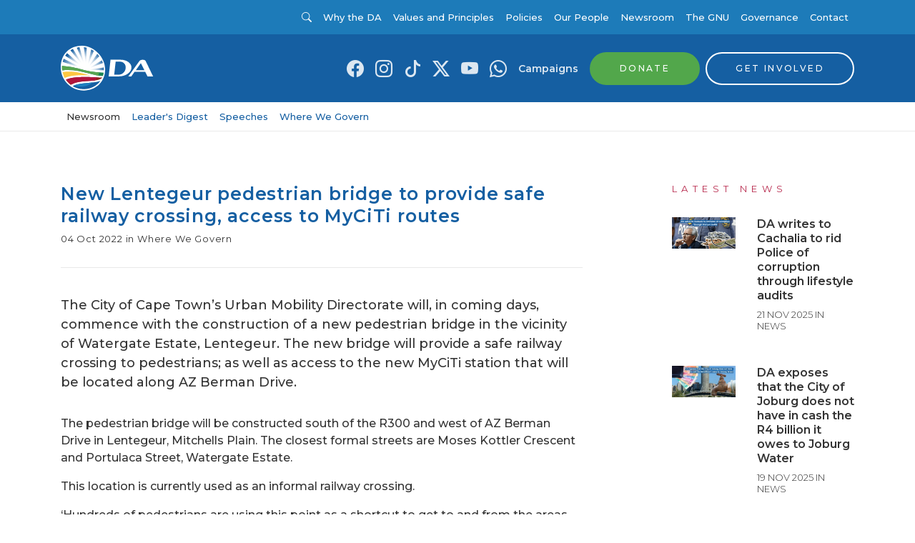

--- FILE ---
content_type: text/html; charset=utf-8
request_url: https://www.da.org.za/government/where-we-govern/2022/10/new-lentegeur-pedestrian-bridge-to-provide-safe-railway-crossing-access-to-myciti-routes
body_size: 21451
content:
<!doctype html>
            <html lang="en">
              <head>
                  <!-- Google Tag Manager -->
                    <script>(function(w,d,s,l,i){w[l]=w[l]||[];w[l].push({'gtm.start':
                    new Date().getTime(),event:'gtm.js'});var f=d.getElementsByTagName(s)[0],
                    j=d.createElement(s),dl=l!='dataLayer'?'&l='+l:'';j.async=true;j.src=
                    'https://www.googletagmanager.com/gtm.js?id='+i+dl;f.parentNode.insertBefore(j,f);
                    })(window,document,'script','dataLayer','GTM-M2K26XM');</script>
                  <!-- End Google Tag Manager -->

                  <meta httpEquiv="X-UA-Compatible" content="IE=edge" />
                  <meta charset="utf-8">
                  <meta name="viewport" content="width=device-width, initial-scale=1, shrink-to-fit=no">

                  <link href="https://fonts.googleapis.com/css?family=Montserrat:300,400,500,600&display=swap" rel="stylesheet">
                  <link href="https://fonts.googleapis.com/css2?family=Playfair+Display:ital,wght@0,400..900;1,400..900&display=swap" rel="stylesheet">
                  <style data-aphrodite>._1ntkm4o{width:100% !important;padding-top:8px !important;padding-bottom:8px !important;background-color:#1D7BB9 !important;}@media (min-width: 576px){._1ntkm4o{padding-top:16px !important;padding-bottom:16px !important;}}._2z8mwj{-webkit-box-direction:normal !important;-webkit-box-orient:horizontal !important;-webkit-box-align:center !important;-ms-flex-align:center !important;width:100% !important;margin-bottom:0px !important;padding-left:0px !important;display:-webkit-box !important;display:-moz-box !important;display:-ms-flexbox !important;display:-webkit-flex !important;display:flex !important;-webkit-align-items:center !important;align-items:center !important;-webkit-flex-direction:row !important;-ms-flex-direction:row !important;flex-direction:row !important;}._dhdfys{color:#FFFFFF !important;margin-top:0px !important;margin-right:auto !important;margin-bottom:0px !important;margin-left:0px !important;display:inline-block !important;font-weight:400 !important;font-family:Montserrat, 'Helvetica Neue', Helvetica, Arial, sans-serif !important;list-style:none !important;cursor:pointer !important;font-size:13px !important;line-height:16px !important;}._dhdfys:hover{color:rgba(255, 255, 255, 0.5) !important;text-decoration:none !important;}._1on9c9z{background-color:transparent !important;color:#FFFFFF !important;border:0px !important;display:inline-block !important;font-family:Montserrat, 'Helvetica Neue', Helvetica, Arial, sans-serif !important;line-height:1 !important;padding:0px !important;text-decoration:none !important;-webkit-transition:color undefined ease-in-out !important;-moz-transition:color undefined ease-in-out !important;transition:color undefined ease-in-out !important;cursor:pointer !important;text-transform:none !important;font-weight:400 !important;letter-spacing:0.05rem !important;font-size:13px !important;}._1on9c9z:hover{color:rgba(255,255,255,0.85) !important;}._1on9c9z:focus{color:rgba(255,255,255,0.85) !important;}._1on9c9z:active{color:rgba(255,255,255,0.85) !important;}@media (max-width: 576px){._1on9c9z{font-size:13px !important;line-height:undefined !important;}}._jzz1ktb{margin-left:4px !important;font-size:inherit !important;line-height:inherit !important;position:relative !important;vertical-align:baseline !important;color:inherit !important;margin-right:.5em !important;}._m7ak1l{color:#FFFFFF !important;margin-top:0px !important;margin-right:8px !important;margin-bottom:0px !important;margin-left:auto !important;display:inline-block !important;font-weight:400 !important;font-family:Montserrat, 'Helvetica Neue', Helvetica, Arial, sans-serif !important;list-style:none !important;cursor:pointer !important;font-size:18px !important;line-height:18px !important;}._m7ak1l:hover{color:rgba(255, 255, 255, 0.5) !important;text-decoration:none !important;}._t6w6l4{-webkit-box-align:center !important;-ms-flex-align:center !important;padding:0px !important;font-family:Montserrat, 'Helvetica Neue', Helvetica, Arial, sans-serif !important;font-weight:400 !important;cursor:pointer !important;text-align:left !important;display:-webkit-box !important;display:-moz-box !important;display:-ms-flexbox !important;display:-webkit-flex !important;display:flex !important;-webkit-align-items:center !important;align-items:center !important;border:none !important;background:transparent !important;margin-bottom:0px !important;color:rgba(255,255,255,0.85) !important;-webkit-transition:all .1s ease-in-out !important;-moz-transition:all .1s ease-in-out !important;transition:all .1s ease-in-out !important;font-size:14px !important;line-height:14px !important;}._t6w6l4:hover{opacity:.75 !important;}._uhxsfg{margin-left:8px !important;}._1kwp799{color:inherit !important;margin-left:0px !important;margin-right:0px !important;font-size:inherit !important;line-height:inherit !important;}._1lxs28v{color:rgba(255,255,255,0.85) !important;margin-top:0px !important;margin-right:8px !important;margin-bottom:0px !important;margin-left:8px !important;display:inline-block !important;font-weight:400 !important;font-family:Montserrat, 'Helvetica Neue', Helvetica, Arial, sans-serif !important;list-style:none !important;cursor:pointer !important;font-size:18px !important;line-height:18px !important;}._1lxs28v:hover{color:rgba(255, 255, 255, 0.5) !important;text-decoration:none !important;}._fwu1lg{color:rgba(255,255,255,0.85) !important;text-decoration:none !important;}._fwu1lg:hover{color:rgba(255, 255, 255, 0.5) !important;}._1mszbzj{color:#333333 !important;margin-top:0px !important;margin-right:8px !important;margin-bottom:0px !important;margin-left:auto !important;display:inline-block !important;font-weight:400 !important;font-family:Montserrat, 'Helvetica Neue', Helvetica, Arial, sans-serif !important;list-style:none !important;cursor:pointer !important;font-size:16px !important;line-height:16px !important;}._1mszbzj:hover{color:rgba(51, 51, 51, 0.5) !important;text-decoration:none !important;}._12qh0sh{-webkit-box-align:center !important;-ms-flex-align:center !important;padding:0px !important;font-family:Montserrat, 'Helvetica Neue', Helvetica, Arial, sans-serif !important;font-weight:400 !important;cursor:pointer !important;text-align:left !important;display:-webkit-box !important;display:-moz-box !important;display:-ms-flexbox !important;display:-webkit-flex !important;display:flex !important;-webkit-align-items:center !important;align-items:center !important;border:none !important;background:transparent !important;margin-bottom:0px !important;color:#FFFFFF !important;-webkit-transition:all .1s ease-in-out !important;-moz-transition:all .1s ease-in-out !important;transition:all .1s ease-in-out !important;font-size:14px !important;line-height:14px !important;}._12qh0sh:hover{opacity:.75 !important;}._byzp36{color:#FFFFFF !important;margin-top:0px !important;margin-right:8px !important;margin-bottom:0px !important;margin-left:8px !important;display:inline-block !important;font-weight:500 !important;font-family:Montserrat, 'Helvetica Neue', Helvetica, Arial, sans-serif !important;list-style:none !important;cursor:pointer !important;font-size:13px !important;line-height:16px !important;}._byzp36:hover{color:rgba(255, 255, 255, 0.5) !important;text-decoration:none !important;}._8jccl3{width:100% !important;padding-top:8px !important;padding-bottom:8px !important;background-color:#155FA2 !important;}@media (min-width: 576px){._8jccl3{padding-top:16px !important;padding-bottom:16px !important;}}._7zysii{color:#333333 !important;margin-top:0px !important;margin-right:auto !important;margin-bottom:0px !important;margin-left:0px !important;display:inline-block !important;font-weight:400 !important;font-family:Montserrat, 'Helvetica Neue', Helvetica, Arial, sans-serif !important;list-style:none !important;cursor:pointer !important;font-size:14px !important;line-height:0 !important;}._7zysii:hover{color:rgba(51, 51, 51, 0.5) !important;text-decoration:none !important;}._10bckmp{position:relative !important;display:inline-block !important;width:100% !important;}._gg0o9t{width:130px !important;height:auto !important;display:block !important;overflow:visible !important;max-height:70px !important;-webkit-transition:all .4s !important;-moz-transition:all .4s !important;transition:all .4s !important;}._1rex8nk{color:rgba(255,255,255,0.85) !important;margin-top:0px !important;margin-right:8px !important;margin-bottom:0px !important;margin-left:8px !important;display:inline-block !important;font-weight:400 !important;font-family:Montserrat, 'Helvetica Neue', Helvetica, Arial, sans-serif !important;list-style:none !important;cursor:pointer !important;font-size:24px !important;line-height:18px !important;}._1rex8nk:hover{color:rgba(255, 255, 255, 0.5) !important;text-decoration:none !important;}._ycbo0{color:rgba(255,255,255,0.85) !important;margin-top:0px !important;margin-right:8px !important;margin-bottom:0px !important;margin-left:8px !important;display:inline-block !important;font-weight:600 !important;font-family:Montserrat, 'Helvetica Neue', Helvetica, Arial, sans-serif !important;list-style:none !important;cursor:pointer !important;font-size:14px !important;line-height:18px !important;}._ycbo0:hover{color:#FFFFFF !important;text-decoration:none !important;}._1dr8v9o{color:#155FA2 !important;margin-top:0px !important;margin-right:0px !important;margin-bottom:0px !important;margin-left:8px !important;display:inline-block !important;font-weight:600 !important;font-family:Montserrat, 'Helvetica Neue', Helvetica, Arial, sans-serif !important;list-style:none !important;cursor:pointer !important;font-size:14px !important;line-height:18px !important;}._1dr8v9o:hover{color:rgba(21, 95, 162, 0.5) !important;text-decoration:none !important;}._1590cm9{color:#155FA2 !important;text-decoration:none !important;}._1590cm9:hover{color:rgba(21, 95, 162, 0.5) !important;}._119k5kr{-webkit-box-align:center !important;-ms-flex-align:center !important;position:relative !important;-webkit-appearance:none !important;-moz-appearance:none !important;appearance:none !important;-webkit-backface-visibility:hidden !important;backface-visibility:hidden !important;border-width:2px !important;border-style:solid !important;border-color:#52A74B !important;border-radius:30px !important;cursor:pointer !important;display:-webkit-inline-box !important;display:-moz-inline-box !important;display:-ms-inline-flexbox !important;display:-webkit-inline-flex !important;display:inline-flex !important;-webkit-align-items:center !important;align-items:center !important;line-height:1 !important;padding-left:40px !important;padding-right:40px !important;text-align:center !important;text-decoration:none !important;font-family:Montserrat, 'Helvetica Neue', Helvetica, Arial, sans-serif !important;font-weight:500 !important;letter-spacing:0.15rem !important;text-transform:uppercase !important;-webkit-transition:color .1s ease-in-out,
      background-color .1s ease-in-out,
      opacity .1s ease-in-out !important;-moz-transition:color .1s ease-in-out,
      background-color .1s ease-in-out,
      opacity .1s ease-in-out !important;transition:color .1s ease-in-out,
      background-color .1s ease-in-out,
      opacity .1s ease-in-out !important;vertical-align:middle !important;white-space:nowrap !important;background-color:#52A74B !important;color:#FFFFFF !important;font-size:12px !important;padding-bottom:15px !important;padding-top:15px !important;}._119k5kr:hover{background-color:#60c158 !important;color:#FFFFFF !important;}._119k5kr:active{background-color:#60c158 !important;color:#FFFFFF !important;}._119k5kr:focus{background-color:#60c158 !important;color:#FFFFFF !important;}@media (max-width: 576px){._119k5kr{font-size:9.600000000000001px !important;line-height:undefined !important;}}._1i9yxyb{-webkit-box-align:center !important;-ms-flex-align:center !important;position:relative !important;-webkit-appearance:none !important;-moz-appearance:none !important;appearance:none !important;-webkit-backface-visibility:hidden !important;backface-visibility:hidden !important;border-width:2px !important;border-style:solid !important;border-color:#FFFFFF !important;border-radius:30px !important;cursor:pointer !important;display:-webkit-inline-box !important;display:-moz-inline-box !important;display:-ms-inline-flexbox !important;display:-webkit-inline-flex !important;display:inline-flex !important;-webkit-align-items:center !important;align-items:center !important;line-height:1 !important;padding-left:40px !important;padding-right:40px !important;text-align:center !important;text-decoration:none !important;font-family:Montserrat, 'Helvetica Neue', Helvetica, Arial, sans-serif !important;font-weight:500 !important;letter-spacing:0.15rem !important;text-transform:uppercase !important;-webkit-transition:color .1s ease-in-out,
      background-color .1s ease-in-out,
      opacity .1s ease-in-out !important;-moz-transition:color .1s ease-in-out,
      background-color .1s ease-in-out,
      opacity .1s ease-in-out !important;transition:color .1s ease-in-out,
      background-color .1s ease-in-out,
      opacity .1s ease-in-out !important;vertical-align:middle !important;white-space:nowrap !important;background-color:transparent !important;color:#FFFFFF !important;font-size:12px !important;padding-bottom:15px !important;padding-top:15px !important;}._1i9yxyb:hover{background-color:#FFFFFF !important;color:#155FA2 !important;}._1i9yxyb:active{background-color:#FFFFFF !important;color:#155FA2 !important;}._1i9yxyb:focus{background-color:#FFFFFF !important;color:#155FA2 !important;}@media (max-width: 576px){._1i9yxyb{font-size:9.600000000000001px !important;line-height:undefined !important;}}._epnarx{color:#333333 !important;margin-top:0px !important;margin-right:8px !important;margin-bottom:0px !important;margin-left:8px !important;display:inline-block !important;font-weight:400 !important;font-family:Montserrat, 'Helvetica Neue', Helvetica, Arial, sans-serif !important;list-style:none !important;cursor:pointer !important;font-size:14px !important;line-height:0 !important;}._epnarx:hover{color:rgba(51, 51, 51, 0.5) !important;text-decoration:none !important;}._102rv5n{width:80px !important;height:auto !important;display:block !important;overflow:visible !important;max-height:70px !important;-webkit-transition:all .4s !important;-moz-transition:all .4s !important;transition:all .4s !important;}._17bs6z{color:#155FA2 !important;margin-top:0px !important;margin-right:8px !important;margin-bottom:0px !important;margin-left:auto !important;display:inline-block !important;font-weight:600 !important;font-family:Montserrat, 'Helvetica Neue', Helvetica, Arial, sans-serif !important;list-style:none !important;cursor:pointer !important;font-size:14px !important;line-height:18px !important;}._17bs6z:hover{color:rgba(21, 95, 162, 0.5) !important;text-decoration:none !important;}._zxxlts{-webkit-box-align:center !important;-ms-flex-align:center !important;position:relative !important;-webkit-appearance:none !important;-moz-appearance:none !important;appearance:none !important;-webkit-backface-visibility:hidden !important;backface-visibility:hidden !important;border-width:2px !important;border-style:solid !important;border-color:#FFFFFF !important;border-radius:30px !important;cursor:pointer !important;display:-webkit-inline-box !important;display:-moz-inline-box !important;display:-ms-inline-flexbox !important;display:-webkit-inline-flex !important;display:inline-flex !important;-webkit-align-items:center !important;align-items:center !important;line-height:1 !important;padding-left:45px !important;padding-right:20px !important;text-align:center !important;text-decoration:none !important;font-family:Montserrat, 'Helvetica Neue', Helvetica, Arial, sans-serif !important;font-weight:500 !important;letter-spacing:0.15rem !important;text-transform:uppercase !important;-webkit-transition:color .1s ease-in-out,
      background-color .1s ease-in-out,
      opacity .1s ease-in-out !important;-moz-transition:color .1s ease-in-out,
      background-color .1s ease-in-out,
      opacity .1s ease-in-out !important;transition:color .1s ease-in-out,
      background-color .1s ease-in-out,
      opacity .1s ease-in-out !important;vertical-align:middle !important;white-space:nowrap !important;background-color:transparent !important;color:#FFFFFF !important;font-size:12px !important;padding-bottom:12px !important;padding-top:12px !important;}._zxxlts:hover{background-color:#FFFFFF !important;color:#155FA2 !important;}._zxxlts:active{background-color:#FFFFFF !important;color:#155FA2 !important;}._zxxlts:focus{background-color:#FFFFFF !important;color:#155FA2 !important;}@media (max-width: 576px){._zxxlts{font-size:9.600000000000001px !important;line-height:undefined !important;}}._d6rq9c9{margin-left:4px !important;margin-right:4px !important;line-height:inherit !important;position:absolute !important;border-radius:30px !important;margin:0px !important;border:0px solid #fff !important;top:2px !important;left:2px !important;font-size:16px !important;width:32px !important;padding:8px !important;background-color:#FFFFFF !important;color:#155FA2 !important;}@media (max-width: 576px){._d6rq9c9{width:28px !important;font-size:12.8px !important;line-height:undefined !important;}}._8b5866{width:100% !important;padding-top:12px !important;padding-bottom:12px !important;-webkit-transition:all .4s !important;-moz-transition:all .4s !important;transition:all .4s !important;background-color:#FFFFFF !important;border-bottom:1px solid !important;border-color:rgba(51,51,51,0.1) !important;}._1ldiaj8{color:#333333 !important;margin-top:0px !important;margin-right:8px !important;margin-bottom:0px !important;margin-left:8px !important;display:inline-block !important;font-weight:500 !important;font-family:Montserrat, 'Helvetica Neue', Helvetica, Arial, sans-serif !important;list-style:none !important;cursor:pointer !important;font-size:13px !important;line-height:16px !important;}._1ldiaj8:hover{color:rgba(51, 51, 51, 0.5) !important;text-decoration:none !important;}._18oel1q{color:#155FA2 !important;margin-top:0px !important;margin-right:8px !important;margin-bottom:0px !important;margin-left:8px !important;display:inline-block !important;font-weight:500 !important;font-family:Montserrat, 'Helvetica Neue', Helvetica, Arial, sans-serif !important;list-style:none !important;cursor:pointer !important;font-size:13px !important;line-height:16px !important;}._18oel1q:hover{color:rgba(21, 95, 162, 0.5) !important;text-decoration:none !important;}._vllsm5{background-size:cover !important;background-position:center center !important;margin-top:32px !important;margin-bottom:48px !important;}@media (min-width: 576px){._vllsm5{margin-top:72px !important;margin-bottom:104px !important;}}._8n8k9j{padding-bottom:0px !important;padding-top:0px !important;background-color:#FFFFFF !important;}@media (min-width: 576px){._8n8k9j{padding-bottom:0px !important;padding-top:0px !important;}}._5bcxk5{display:inline-block !important;width:100% !important;margin-bottom:0px !important;}@media (min-width: 576px){._5bcxk5{margin-bottom:32px !important;}}._yntiod{font-family:Montserrat, 'Helvetica Neue', Helvetica, Arial, sans-serif !important;line-height:25px !important;margin:0px !important;padding:0px !important;font-size:20px !important;margin-bottom:8px !important;font-weight:600 !important;color:#155FA2 !important;hover:[object Object] !important;letter-spacing:0.05rem !important;text-align:left !important;}@media (min-width: 576px){._yntiod{font-size:25px !important;line-height:31.25px !important;}}._1b0f14t{font-family:Montserrat, 'Helvetica Neue', Helvetica, Arial, sans-serif !important;line-height:16.25px !important;margin:0px !important;padding:0px !important;font-size:13px !important;margin-bottom:8px !important;font-weight:400 !important;color:#333333 !important;hover:[object Object] !important;letter-spacing:0.05rem !important;text-align:left !important;}@media (min-width: 576px){._1b0f14t{font-size:13px !important;line-height:16.25px !important;}}._145t044{width:100% !important;display:inline-block !important;border-top:1px solid !important;margin-bottom:0px !important;margin-top:24px !important;border-color:#E8E8E8 !important;}._49uz1b{line-height:21px !important;margin:0px !important;padding:0px !important;font-family:Montserrat, 'Helvetica Neue', Helvetica, Arial, sans-serif !important;font-size:14px !important;margin-bottom:16px !important;font-weight:300 !important;color:#333333 !important;text-align:left !important;}@media (min-width: 576px){._49uz1b{font-size:16px !important;line-height:24px !important;}}._7th2o2{width:100% !important;display:inline-block !important;border-top:1px solid !important;margin-bottom:32px !important;margin-top:32px !important;border-color:#E8E8E8 !important;}._1k44k97{margin-top:48px !important;}@media (min-width: 992px){._1k44k97{margin-top:0px !important;}}._kk31oj{display:block !important;width:100% !important;margin-top:0px !important;margin-bottom:0px !important;}@media (min-width: 576px){._kk31oj{margin-top:32px !important;margin-bottom:0px !important;}}@media (min-width: 768px){._kk31oj{margin-top:0px !important;margin-bottom:72px !important;}}._1pk4u2e{font-family:Montserrat, 'Helvetica Neue', Helvetica, Arial, sans-serif !important;line-height:16.25px !important;margin:0px !important;padding:0px !important;font-size:13px !important;margin-bottom:32px !important;font-weight:400 !important;color:#B82C4F !important;hover:[object Object] !important;letter-spacing:0.4rem !important;text-transform:uppercase !important;text-align:left !important;}@media (min-width: 576px){._1pk4u2e{font-size:13px !important;line-height:16.25px !important;}}@media (max-width: 576px){._1pk4u2e{margin-bottom:16px !important;}}._1nznpo7{margin-bottom:16px !important;}@media (min-width: 576px){._1nznpo7{margin-bottom:32px !important;}}._1pyznji{display:block !important;margin-bottom:0px !important;}@media (min-width: 576px){._1pyznji{display:block !important;margin-bottom:16px !important;}}._1k6dqj1{width:100% !important;height:auto !important;}._18dgbyf{margin-bottom:16px !important;}._13j825g{font-family:Montserrat, 'Helvetica Neue', Helvetica, Arial, sans-serif !important;line-height:19.6px !important;margin:0px !important;padding:0px !important;font-size:14.4px !important;margin-bottom:8px !important;font-weight:600 !important;color:#333333 !important;hover:[object Object] !important;letter-spacing:0 !important;text-align:left !important;}@media (min-width: 576px){._13j825g{font-size:16px !important;line-height:20px !important;}}._1b8bkdu{font-family:Montserrat, 'Helvetica Neue', Helvetica, Arial, sans-serif !important;line-height:16.25px !important;margin:0px !important;padding:0px !important;font-size:13px !important;margin-bottom:0px !important;font-weight:300 !important;color:#333333 !important;hover:[object Object] !important;letter-spacing:0 !important;text-transform:uppercase !important;text-align:left !important;}@media (min-width: 576px){._1b8bkdu{font-size:13px !important;line-height:16.25px !important;}}._1d30vsi{padding-top:32px !important;padding-bottom:0px !important;background-color:#1D7BB9 !important;display:inline-block !important;width:100% !important;}@media (min-width: 576px){._1d30vsi{padding-top:48px !important;padding-bottom:24px !important;}}._1hzl9bc{background-color:#155FA2 !important;display:inline-block !important;width:100% !important;}._lgiton{margin-bottom:0px !important;}@media (min-width: 576px){._lgiton{margin-bottom:24px !important;}}._fncxjn{margin-bottom:24px !important;}@media (min-width: 576px){._fncxjn{margin-bottom:40px !important;}}._1g8sw68{margin:0px !important;padding:0px !important;}._1uxm24s{font-family:Montserrat, 'Helvetica Neue', Helvetica, Arial, sans-serif !important;line-height:25px !important;margin:0px !important;padding:0px !important;font-size:20px !important;margin-bottom:48px !important;font-weight:600 !important;color:#FFFFFF !important;hover:[object Object] !important;letter-spacing:0.05rem !important;text-align:left !important;}@media (min-width: 576px){._1uxm24s{font-size:25px !important;line-height:31.25px !important;}}@media (max-width: 576px){._1uxm24s{margin-bottom:24px !important;}}._lv92h5{font-family:Montserrat, 'Helvetica Neue', Helvetica, Arial, sans-serif !important;line-height:16.25px !important;margin:0px !important;padding:0px !important;font-size:13px !important;margin-bottom:8px !important;font-weight:600 !important;color:#FFFFFF !important;hover:[object Object] !important;letter-spacing:0.05rem !important;text-transform:uppercase !important;text-align:left !important;}@media (min-width: 576px){._lv92h5{font-size:13px !important;line-height:16.25px !important;}}._1gser2l{-webkit-box-align:center !important;-ms-flex-align:center !important;padding:0px !important;font-family:Montserrat, 'Helvetica Neue', Helvetica, Arial, sans-serif !important;font-weight:400 !important;cursor:pointer !important;text-align:left !important;display:-webkit-box !important;display:-moz-box !important;display:-ms-flexbox !important;display:-webkit-flex !important;display:flex !important;-webkit-align-items:center !important;align-items:center !important;border:none !important;background:transparent !important;margin-bottom:8px !important;color:white !important;-webkit-transition:all .1s ease-in-out !important;-moz-transition:all .1s ease-in-out !important;transition:all .1s ease-in-out !important;font-size:14px !important;line-height:14px !important;}._1gser2l:hover{opacity:.75 !important;}._by5maq{color:white !important;font-size:18px !important;line-height:undefined !important;}._1ohr5az{background-color:transparent !important;color:#FFFFFF !important;border:0px !important;display:inline-block !important;font-family:Montserrat, 'Helvetica Neue', Helvetica, Arial, sans-serif !important;line-height:1 !important;padding:0px !important;text-decoration:none !important;-webkit-transition:color undefined ease-in-out !important;-moz-transition:color undefined ease-in-out !important;transition:color undefined ease-in-out !important;cursor:pointer !important;text-transform:uppercase !important;font-weight:500 !important;letter-spacing:0.15rem !important;font-size:11px !important;}._1ohr5az:hover{color:rgba(255,255,255,0.85) !important;}._1ohr5az:focus{color:rgba(255,255,255,0.85) !important;}._1ohr5az:active{color:rgba(255,255,255,0.85) !important;}@media (max-width: 576px){._1ohr5az{font-size:11px !important;line-height:undefined !important;}}._1mv1c0fa{margin-right:4px !important;font-size:inherit !important;line-height:inherit !important;position:relative !important;vertical-align:baseline !important;color:inherit !important;margin-left:.5em !important;}._19p2nup{color:#FFFFFF !important;margin-top:0px !important;margin-right:0px !important;margin-bottom:8px !important;margin-left:0px !important;display:block !important;font-weight:300 !important;font-family:Montserrat, 'Helvetica Neue', Helvetica, Arial, sans-serif !important;list-style:none !important;cursor:pointer !important;font-size:14px !important;line-height:18px !important;}._19p2nup:hover{color:rgba(255, 255, 255, 0.5) !important;text-decoration:none !important;}._16wm5ro{font-family:Montserrat, 'Helvetica Neue', Helvetica, Arial, sans-serif !important;margin-top:8px !important;margin-bottom:8px !important;color:#FFFFFF !important;}@media (min-width: 576px){._16wm5ro{margin-top:24px !important;margin-bottom:24px !important;}}._1bs9aj8{font-weight:300 !important;display:inline-block !important;text-align:center !important;width:100% !important;}@media (min-width: 992px){._1bs9aj8{text-align:left !important;}}._181z2lc{line-height:12.000000000000002px !important;margin:0px !important;padding:0px !important;font-family:Montserrat, 'Helvetica Neue', Helvetica, Arial, sans-serif !important;font-size:9.600000000000001px !important;margin-bottom:0px !important;font-weight:300 !important;color:#FFFFFF !important;text-align:left !important;}@media (min-width: 576px){._181z2lc{font-size:12px !important;line-height:19.5px !important;}}</style>
                  <link data-chunk="client" rel="preload" as="style" href="/static/css/client.7529b123.css">
<link data-chunk="client" rel="preload" as="script" href="/static/js/client.4d95e6f9.js">
<link data-chunk="containers-Content-GovernNewsContainer" rel="preload" as="script" href="/static/js/containers-Content-GovernNewsContainer.a5e1da3d.chunk.js">
                  <link data-chunk="client" rel="stylesheet" href="/static/css/client.7529b123.css">

                  <title data-rh="true">New Lentegeur pedestrian bridge to provide safe railway crossing, access to MyCiTi routes</title>
                  
                  <meta data-rh="true" name="description" content="The City of Cape Town’s Urban Mobility Directorate will, in coming days, commence with the construction of a new pedestrian bridge in the vicinity of Watergate Estate, Lentegeur. The new bridge will provide a safe railway crossing to pedestrians; as well as access to the new MyCiTi station that will be located along AZ Berman
"/><meta data-rh="true" property="og:title" content="New Lentegeur pedestrian bridge to provide safe railway crossing, access to MyCiTi routes"/><meta data-rh="true" property="og:description" content="The City of Cape Town’s Urban Mobility Directorate will, in coming days, commence with the construction of a new pedestrian bridge in the vicinity of Watergate Estate, Lentegeur. The new bridge will provide a safe railway crossing to pedestrians; as well as access to the new MyCiTi station that will be located along AZ Berman
"/><meta data-rh="true" property="og:url" content=""/><meta data-rh="true" property="og:site_name" content="Democratic Alliance"/><meta data-rh="true" property="og:type" content="business"/><meta data-rh="true" property="og:image" content="null"/><meta data-rh="true" property="fb:app_id" content="1262049647255981"/><meta data-rh="true" name="twitter:card" content="summary_large_image"/><meta data-rh="true" name="twitter:site" content="@our_da"/><meta data-rh="true" name="twitter:title" content="New Lentegeur pedestrian bridge to provide safe railway crossing, access to MyCiTi routes"/><meta data-rh="true" name="twitter:description" content="The City of Cape Town’s Urban Mobility Directorate will, in coming days, commence with the construction of a new pedestrian bridge in the vicinity of Watergate Estate, Lentegeur. The new bridge will provide a safe railway crossing to pedestrians; as well as access to the new MyCiTi station that will be located along AZ Berman
"/><meta data-rh="true" name="twitter:image" content="null"/>
                  
                  
                  
              </head>
              <body>
                <!-- Google Tag Manager (noscript) -->
                  <noscript><iframe src="https://www.googletagmanager.com/ns.html?id=GTM-M2K26XM"
                  height="0" width="0" style="display:none;visibility:hidden"></iframe></noscript>
                <!-- End Google Tag Manager (noscript) -->
                <div id="root"><nav><div class="mobileTop"><nav class="_1ntkm4o"><div class="container"><div class="navWrapperContainer "><ul class="navWrapper  _2z8mwj"><li class="_dhdfys"><a class="_1on9c9z" href="https://www.da.org.za"><span class="_jzz1ktb icon icon-angle-left"></span>Visit da.org.za</a></li><li class="_m7ak1l"><button class="_t6w6l4" type="button"><span class="_uhxsfg"><i class="_1kwp799 bi-search"></i></span></button></li><li class="_1lxs28v"><a href="https://www.facebook.com/DemocraticAlliance" target="_blank" rel="noopener noreferrer" title="Link to Facebook" class="_fwu1lg"><i class="_1kwp799 bi-facebook"></i></a></li><li class="_1lxs28v"><a href="https://www.instagram.com/our_da/" target="_blank" rel="noopener noreferrer" title="Link to Instagram" class="_fwu1lg"><i class="_1kwp799 bi-instagram"></i></a></li><li class="_1lxs28v"><a href="https://www.tiktok.com/@our_da" target="_blank" rel="noopener noreferrer" title="Link to Tiktok" class="_fwu1lg"><i class="_1kwp799 bi-tiktok"></i></a></li><li class="_1lxs28v"><a href="https://twitter.com/Our_DA" target="_blank" rel="noopener noreferrer" title="Link to X (Twitter)" class="_fwu1lg"><i class="_1kwp799 bi-twitter-x"></i></a></li><li class="_1lxs28v"><a href="http://www.youtube.com/user/DAParliament" target="_blank" rel="noopener noreferrer" title="Link to YouTube" class="_fwu1lg"><i class="_1kwp799 bi-youtube"></i></a></li><li class="_1lxs28v"><a href="https://api.whatsapp.com/send?phone=27733751133" target="_blank" rel="noopener noreferrer" title="Link to WhatsApp" class="_fwu1lg"><i class="_1kwp799 bi-whatsapp"></i></a></li></ul></div></div></nav></div><div class="desktopTop"><nav class="_1ntkm4o"><div class="container"><div class="navWrapperContainer "><ul class="navWrapper  _2z8mwj"><li class="_1mszbzj"><button class="_12qh0sh" type="button"><span class="_uhxsfg"><i class="_1kwp799 bi-search"></i></span></button></li><li class="_byzp36"><a href="/why-the-da">Why the DA</a></li><li class="_byzp36"><a href="/why-the-da/values-and-principles">Values and Principles</a></li><li class="_byzp36"><a href="/why-the-da/policies">Policies</a></li><li class="_byzp36"><a href="/our-people">Our People</a></li><li class="_byzp36"><a href="/newsroom">Newsroom</a></li><li class="_byzp36"><a href="/the-gnu">The GNU</a></li><li class="_byzp36"><a href="/govern">Governance</a></li><li class="_byzp36"><a href="/contact">Contact</a></li></ul></div></div></nav></div><div class="sticky-outer-wrapper"><div class="sticky-inner-wrapper" style="position:relative;top:0px;z-index:9999"><div><div class="desktopTop"><nav class="_8jccl3"><div class="container"><div class="navWrapperContainer "><ul class="navWrapper  _2z8mwj"><li class="_7zysii"><a href="/"><div class="_10bckmp"><svg title="Democratic Alliance Logo" class="_gg0o9t" width="130px" height="63px" viewBox="0 0 130 63" xmlns="http://www.w3.org/2000/svg"><defs><radialGradient cx="-80.98125%" cy="131.48595%" fx="-80.98125%" fy="131.48595%" r="370.908333%" gradientTransform="translate(-0.809812,1.314860),scale(1.000000,0.398517),translate(0.809812,-1.314860)" id="radialGradient-1"><stop stop-color="#FFFFFF" offset="0%"></stop><stop stop-color="#FFFFFF" offset="25%"></stop><stop stop-color="#FAFCFD" offset="33.4%"></stop><stop stop-color="#ECF2F8" offset="43.13%"></stop><stop stop-color="#D5E2EE" offset="53.54%"></stop><stop stop-color="#B4CCE1" offset="64.42%"></stop><stop stop-color="#8AAFD1" offset="75.66%"></stop><stop stop-color="#578CBC" offset="87.21%"></stop><stop stop-color="#1C63A5" offset="98.81%"></stop><stop stop-color="#155FA2" offset="100%"></stop></radialGradient><radialGradient cx="121.991971%" cy="115.630986%" fx="221.991971%" fy="115.630986%" r="269.953285%" gradientTransform="translate(1.219920,1.156310),scale(0.515878,1.000000),translate(-1.219920,-1.156310)" id="radialGradient-2"><stop stop-color="#FFFFFF" offset="0%"></stop><stop stop-color="#FFFFFF" offset="45%"></stop><stop stop-color="#8AAFD1" offset="75.66%"></stop><stop stop-color="#578CBC" offset="87.21%"></stop><stop stop-color="#1C63A5" offset="98.81%"></stop><stop stop-color="#155FA2" offset="100%"></stop></radialGradient><radialGradient cx="-25.526087%" cy="136.229231%" fx="-25.526087%" fy="136.229231%" r="774.069565%" gradientTransform="translate(-0.255261,1.362292),scale(1.000000,0.177736),translate(0.255261,-1.362292)" id="radialGradient-3"><stop stop-color="#FFFFFF" offset="0%"></stop><stop stop-color="#FFFFFF" offset="25%"></stop><stop stop-color="#FAFCFD" offset="33.4%"></stop><stop stop-color="#ECF2F8" offset="43.13%"></stop><stop stop-color="#D5E2EE" offset="53.54%"></stop><stop stop-color="#B4CCE1" offset="64.42%"></stop><stop stop-color="#8AAFD1" offset="75.66%"></stop><stop stop-color="#578CBC" offset="87.21%"></stop><stop stop-color="#1C63A5" offset="98.81%"></stop><stop stop-color="#155FA2" offset="100%"></stop></radialGradient><radialGradient cx="-60.3981087%" cy="43.9043478%" fx="-60.3981087%" fy="43.9043478%" r="768.355556%" gradientTransform="translate(-0.603981,0.439043),scale(0.217127,1.000000),translate(0.603981,-0.439043)" id="radialGradient-4"><stop stop-color="#FFFFFF" offset="0%"></stop><stop stop-color="#FFFFFF" offset="25%"></stop><stop stop-color="#FAFCFD" offset="33.4%"></stop><stop stop-color="#ECF2F8" offset="43.13%"></stop><stop stop-color="#D5E2EE" offset="53.54%"></stop><stop stop-color="#B4CCE1" offset="64.42%"></stop><stop stop-color="#8AAFD1" offset="75.66%"></stop><stop stop-color="#578CBC" offset="87.21%"></stop><stop stop-color="#1C63A5" offset="98.81%"></stop><stop stop-color="#155FA2" offset="100%"></stop></radialGradient><radialGradient cx="88.3542373%" cy="136.229231%" fx="88.3542373%" fy="136.229231%" r="301.755932%" gradientTransform="translate(0.883542,1.362292),scale(1.000000,0.455931),translate(-0.883542,-1.362292)" id="radialGradient-5"><stop stop-color="#FFFFFF" offset="0%"></stop><stop stop-color="#FFFFFF" offset="25%"></stop><stop stop-color="#FAFCFD" offset="33.4%"></stop><stop stop-color="#ECF2F8" offset="43.13%"></stop><stop stop-color="#D5E2EE" offset="53.54%"></stop><stop stop-color="#B4CCE1" offset="64.42%"></stop><stop stop-color="#8AAFD1" offset="75.66%"></stop><stop stop-color="#578CBC" offset="87.21%"></stop><stop stop-color="#1C63A5" offset="98.81%"></stop><stop stop-color="#155FA2" offset="100%"></stop></radialGradient><radialGradient cx="-61.871%" cy="115.163333%" fx="-61.871%" fy="115.163333%" r="298.036%" gradientTransform="translate(-0.618710,1.151633),scale(0.597256,1.000000),translate(0.618710,-1.151633)" id="radialGradient-6"><stop stop-color="#FFFFFF" offset="0%"></stop><stop stop-color="#FFFFFF" offset="25%"></stop><stop stop-color="#FAFCFD" offset="33.4%"></stop><stop stop-color="#ECF2F8" offset="43.13%"></stop><stop stop-color="#D5E2EE" offset="53.54%"></stop><stop stop-color="#B4CCE1" offset="64.42%"></stop><stop stop-color="#8AAFD1" offset="75.66%"></stop><stop stop-color="#578CBC" offset="87.21%"></stop><stop stop-color="#1C63A5" offset="98.81%"></stop><stop stop-color="#155FA2" offset="100%"></stop></radialGradient><radialGradient cx="110.775532%" cy="132.6%" fx="110.775532%" fy="132.6%" r="189.4%" gradientTransform="translate(1.107755,1.326000),scale(1.000000,0.767739),translate(-1.107755,-1.326000)" id="radialGradient-7"><stop stop-color="#FFFFFF" offset="0%"></stop><stop stop-color="#FFFFFF" offset="25%"></stop><stop stop-color="#FAFCFD" offset="33.4%"></stop><stop stop-color="#ECF2F8" offset="43.13%"></stop><stop stop-color="#D5E2EE" offset="53.54%"></stop><stop stop-color="#B4CCE1" offset="64.42%"></stop><stop stop-color="#8AAFD1" offset="75.66%"></stop><stop stop-color="#578CBC" offset="87.21%"></stop><stop stop-color="#1C63A5" offset="98.81%"></stop><stop stop-color="#155FA2" offset="100%"></stop></radialGradient><radialGradient cx="-64.83875%" cy="125.874227%" fx="-64.83875%" fy="125.874227%" r="222.545%" gradientTransform="translate(-0.648388,1.258742),scale(1.000000,0.828532),translate(0.648388,-1.258742)" id="radialGradient-8"><stop stop-color="#FFFFFF" offset="0%"></stop><stop stop-color="#FFFFFF" offset="25%"></stop><stop stop-color="#FAFCFD" offset="33.4%"></stop><stop stop-color="#ECF2F8" offset="43.13%"></stop><stop stop-color="#D5E2EE" offset="53.54%"></stop><stop stop-color="#B4CCE1" offset="64.42%"></stop><stop stop-color="#8AAFD1" offset="75.66%"></stop><stop stop-color="#578CBC" offset="87.21%"></stop><stop stop-color="#1C63A5" offset="98.81%"></stop><stop stop-color="#155FA2" offset="100%"></stop></radialGradient><radialGradient cx="117.7032%" cy="129.391919%" fx="117.7032%" fy="129.391919%" r="172.4288%" gradientTransform="translate(1.177032,1.293919),scale(0.788378,1.000000),translate(-1.177032,-1.293919)" id="radialGradient-9"><stop stop-color="#FFFFFF" offset="0%"></stop><stop stop-color="#FFFFFF" offset="25%"></stop><stop stop-color="#FAFCFD" offset="33.4%"></stop><stop stop-color="#ECF2F8" offset="43.13%"></stop><stop stop-color="#D5E2EE" offset="53.54%"></stop><stop stop-color="#B4CCE1" offset="64.42%"></stop><stop stop-color="#8AAFD1" offset="75.66%"></stop><stop stop-color="#578CBC" offset="87.21%"></stop><stop stop-color="#1C63A5" offset="98.81%"></stop><stop stop-color="#155FA2" offset="100%"></stop></radialGradient></defs><g id="group" stroke="none" stroke-width="1" fill="none" fill-rule="evenodd"><g id="text" fill="#FFFFFF"><path d="M29.7631579,0 C12.6578947,0 0,11.5783784 0,30.4783784 C0,48.1864865 14.5394737,62.8297297 32.5,62.6594595 C48.0657895,62.4891892 62.4342105,51.7621622 62.0921053,32.0108108 C61.9210526,17.027027 47.3815789,0 29.7631579,0 Z" id="Shape"></path><g id="DA" transform="translate(67.000000, 19.000000)"><path d="M51.8815789,2.62432432 C51.3684211,1.43243243 49.6578947,0.581081081 47.6052632,0.581081081 C45.5526316,0.581081081 43.8421053,1.43243243 42.9868421,2.45405405 L27.5921053,23.9081081 L31.6973684,23.9081081 L36.1447368,17.6081081 L51.1973684,17.6081081 L54.2763158,23.9081081 L62.1447368,23.9081081 L51.8815789,2.62432432 Z M38.0263158,15.2243243 L45.0394737,5.34864865 L50,15.2243243 L38.0263158,15.2243243 Z" id="Shape"></path><path d="M31.8684211,12.3297297 C32.5526316,5.85945946 25.7105263,0.581081081 16.6447368,0.581081081 L2.61842105,0.581081081 L0.0526315789,23.9081081 L11.8552632,23.9081081 L14.0789474,23.9081081 C23.1447368,24.0783784 31.1842105,18.8 31.8684211,12.3297297 Z M23.8289474,12.3297297 C23.3157895,17.4378378 19.0394737,21.5243243 14.0789474,21.5243243 L7.75,21.5243243 L9.80263158,3.30540541 L14.4210526,3.30540541 L16.1315789,3.30540541 C20.9210526,3.30540541 24.3421053,7.39189189 23.8289474,12.3297297 Z" id="Shape"></path></g></g><path d="M32.3289474,60.7864865 C26.6842105,60.7864865 21.3815789,59.4243243 16.7631579,56.7 C23.6052632,51.2513514 49.2631579,52.7837838 55.5921053,48.8675676 C50.4605263,56.5297297 41.7368421,60.6162162 32.3289474,60.7864865 L32.3289474,60.7864865 Z" id="Shape" fill="#155FA2"></path><path d="M27.7105263,57.3810811 C34.2105263,57.3810811 40.1973684,55.1675676 44.8157895,51.4216216 C35.75,52.4432432 24.1184211,52.9540541 18.4736842,55.6783784 C21.3815789,56.7 24.4605263,57.3810811 27.7105263,57.3810811 Z" id="Shape" fill="#1E80C0"></path><path d="M57.9868421,44.6108108 C52.5131579,52.1027027 27.0263158,46.1432432 14.0263158,54.827027 C13.3421053,54.3162162 12.6578947,53.6351351 11.9736842,53.1243243 C10.0921053,51.4216216 8.55263158,49.7189189 7.18421053,47.6756757 C7.52631579,47.5054054 7.69736842,47.3351351 8.03947368,47.1648649 C18.8157895,42.7378378 37.8026316,43.5891892 57.9868421,44.6108108" id="Shape" fill="#902519"></path><path d="M7.86842105,47.1648649 C7.69736842,47.3351351 7.35526316,47.3351351 7.18421053,47.5054054 C9.40789474,50.2297297 12.1447368,52.4432432 15.0526316,54.1459459 C23.9473684,49.0378378 37.9736842,49.8891892 47.7236842,48.6972973 C48.9210526,47.3351351 49.9473684,45.972973 50.9736842,44.2702703 C44.9868421,43.9297297 39,43.7594595 33.5263158,43.7594595 C23.0921053,43.7594595 14.1973684,44.6108108 7.86842105,47.1648649 Z" id="Shape" fill="#B0153C"></path><path d="M59.0131579,42.227027 C47.3815789,43.0783784 25.8289474,31.3297297 2.05263158,34.3945946 C1.71052632,32.5216216 1.71052632,29.9675676 1.71052632,28.2648649 C29.5921053,30.4783784 28.9078947,36.4378378 60.0394737,37.6297297 C59.8684211,38.9918919 59.3552632,41.2054054 59.0131579,42.227027" id="Shape" fill="#1C8654"></path><path d="M37.6315789,38.1405405 C43.1052632,39.5027027 48.0657895,41.0351351 52.3421053,41.7162162 C53.0263158,40.3540541 53.5394737,38.8216216 53.8815789,37.2891892 C28.9078947,35.5864865 27.7105263,30.3081081 1.88157895,28.2648649 C1.71052632,29.9675676 1.88157895,32.5216216 2.05263158,34.3945946 C14.8815789,32.8621622 27.1973684,35.4162162 37.6315789,38.1405405 Z" id="Shape" fill="#59A550"></path><path d="M41.0526316,41.5459459 C25.8289474,40.3540541 12.1447368,41.8864865 5.47368421,45.1216216 L5.47368421,45.1216216 C4.78947368,43.7594595 4.10526316,42.3972973 3.59210526,40.8648649 C3.42105263,40.0135135 3.25,39.1621622 2.73684211,37.9702703 C2.56578947,37.6297297 2.56578947,37.2891892 2.56578947,36.9486486 C16.25,34.3945946 29.5921053,38.4810811 41.0526316,41.5459459" id="Shape" fill="#FDC842"></path><path d="M42.5921053,5.10810811 L37.9736842,25.2 C38.1447368,25.3702703 38.4868421,25.5405405 38.6578947,25.7108108 L46.1842105,7.32162162 C44.9868421,6.47027027 43.7894737,5.61891892 42.5921053,5.10810811 Z" id="Shape" fill="url(#radialGradient-1)"></path><path d="M2.73684211,22.6459459 C6.5,23.8378378 20.5263158,28.4351351 26,30.3081081 C26,29.9675676 26.1710526,29.627027 26.1710526,29.2864865 C20.0131579,26.2216216 7.18421053,19.7513514 4.10526316,18.2189189 C3.42105263,19.7513514 3.07894737,21.1135135 2.73684211,22.6459459 Z" id="Shape" fill="url(#radialGradient-2)"></path><path d="M34.7236842,24.0081081 C35.0657895,24.0081081 35.2368421,24.1783784 35.5789474,24.1783784 L36.2631579,2.72432432 C34.8947368,2.38378378 33.6973684,2.21351351 32.3289474,2.04324324 L34.7236842,24.0081081 Z" id="Shape" fill="url(#radialGradient-3)"></path><path d="M60.2105263,30.4783784 L42.25,32.8621622 L42.25,33.5432432 L60.2105263,34.3945946 C60.2105263,33.5432432 60.3815789,30.9891892 60.2105263,30.4783784 Z" id="Shape" fill="url(#radialGradient-4)"></path><path d="M22.4078947,2.72432432 L31.6447368,24.1783784 C31.9868421,24.1783784 32.1578947,24.0081081 32.5,24.0081081 L26.1710526,2.04324324 C24.9736842,2.21351351 23.6052632,2.38378378 22.4078947,2.72432432 Z" id="Shape" fill="url(#radialGradient-5)"></path><path d="M57.4736842,20.4324324 L41.9078947,29.9675676 C42.0789474,30.1378378 42.0789474,30.4783784 42.0789474,30.6486486 L59.0131579,24.1783784 C58.5,22.9864865 57.9868421,21.6243243 57.4736842,20.4324324 Z" id="Shape" fill="url(#radialGradient-6)"></path><path d="M13.5131579,6.47027027 L28.9078947,25.3702703 C29.0789474,25.2 29.4210526,25.0297297 29.5921053,24.8594595 L16.9342105,4.42702703 C15.7368421,5.10810811 14.5394737,5.78918919 13.5131579,6.47027027 Z" id="Shape" fill="url(#radialGradient-7)"></path><path d="M50.9736842,11.4081081 L40.1973684,27.2432432 C40.3684211,27.4135135 40.5394737,27.7540541 40.7105263,27.9243243 L53.8815789,14.6432432 C52.8552632,13.4513514 52,12.2594595 50.9736842,11.4081081 Z" id="Shape" fill="url(#radialGradient-8)"></path><path d="M6.15789474,13.9621622 C10.4342105,16.8567568 23.4342105,25.0297297 27.0263158,27.2432432 C27.1973684,27.072973 27.3684211,26.7324324 27.5394737,26.5621622 C24.2894737,23.6675676 12.6578947,13.6216216 8.89473684,10.3864865 C7.86842105,11.4081081 7.01315789,12.7702703 6.15789474,13.9621622 Z" id="Shape" fill="url(#radialGradient-9)"></path></g></svg></div></a></li><li class="_1rex8nk"><a href="https://www.facebook.com/DemocraticAlliance" target="_blank" rel="noopener noreferrer" title="Link to Facebook" class="_fwu1lg"><i class="_1kwp799 bi-facebook"></i></a></li><li class="_1rex8nk"><a href="https://www.instagram.com/our_da/" target="_blank" rel="noopener noreferrer" title="Link to Instagram" class="_fwu1lg"><i class="_1kwp799 bi-instagram"></i></a></li><li class="_1rex8nk"><a href="https://www.tiktok.com/@our_da" target="_blank" rel="noopener noreferrer" title="Link to Tiktok" class="_fwu1lg"><i class="_1kwp799 bi-tiktok"></i></a></li><li class="_1rex8nk"><a href="https://twitter.com/Our_DA" target="_blank" rel="noopener noreferrer" title="Link to X (Twitter)" class="_fwu1lg"><i class="_1kwp799 bi-twitter-x"></i></a></li><li class="_1rex8nk"><a href="http://www.youtube.com/user/DAParliament" target="_blank" rel="noopener noreferrer" title="Link to YouTube" class="_fwu1lg"><i class="_1kwp799 bi-youtube"></i></a></li><li class="_1rex8nk"><a href="https://api.whatsapp.com/send?phone=27733751133" target="_blank" rel="noopener noreferrer" title="Link to WhatsApp" class="_fwu1lg"><i class="_1kwp799 bi-whatsapp"></i></a></li><li class="_ycbo0"><a href="/campaigns">Campaigns</a></li><li class="_1dr8v9o"><a href="https://donate.da.org.za/" target="_self" rel="noopener noreferrer" title="Donate" class="_1590cm9"><button class="_119k5kr"><span>Donate</span></button></a></li><li class="_1dr8v9o"><a href="/get-involved" target="_self" rel="noopener noreferrer" title="Get Involved" class="_1590cm9"><button class="_1i9yxyb"><span>Get Involved</span></button></a></li></ul></div></div></nav></div><div class="mobileTop"><nav class="_8jccl3"><div class="container"><div class="navWrapperContainer "><ul class="navWrapper  _2z8mwj"><li class="_epnarx"><a href="/"><div class="_10bckmp"><svg title="Democratic Alliance Logo" class="_102rv5n" width="130px" height="63px" viewBox="0 0 130 63" xmlns="http://www.w3.org/2000/svg"><defs><radialGradient cx="-80.98125%" cy="131.48595%" fx="-80.98125%" fy="131.48595%" r="370.908333%" gradientTransform="translate(-0.809812,1.314860),scale(1.000000,0.398517),translate(0.809812,-1.314860)" id="radialGradient-1"><stop stop-color="#FFFFFF" offset="0%"></stop><stop stop-color="#FFFFFF" offset="25%"></stop><stop stop-color="#FAFCFD" offset="33.4%"></stop><stop stop-color="#ECF2F8" offset="43.13%"></stop><stop stop-color="#D5E2EE" offset="53.54%"></stop><stop stop-color="#B4CCE1" offset="64.42%"></stop><stop stop-color="#8AAFD1" offset="75.66%"></stop><stop stop-color="#578CBC" offset="87.21%"></stop><stop stop-color="#1C63A5" offset="98.81%"></stop><stop stop-color="#155FA2" offset="100%"></stop></radialGradient><radialGradient cx="121.991971%" cy="115.630986%" fx="221.991971%" fy="115.630986%" r="269.953285%" gradientTransform="translate(1.219920,1.156310),scale(0.515878,1.000000),translate(-1.219920,-1.156310)" id="radialGradient-2"><stop stop-color="#FFFFFF" offset="0%"></stop><stop stop-color="#FFFFFF" offset="45%"></stop><stop stop-color="#8AAFD1" offset="75.66%"></stop><stop stop-color="#578CBC" offset="87.21%"></stop><stop stop-color="#1C63A5" offset="98.81%"></stop><stop stop-color="#155FA2" offset="100%"></stop></radialGradient><radialGradient cx="-25.526087%" cy="136.229231%" fx="-25.526087%" fy="136.229231%" r="774.069565%" gradientTransform="translate(-0.255261,1.362292),scale(1.000000,0.177736),translate(0.255261,-1.362292)" id="radialGradient-3"><stop stop-color="#FFFFFF" offset="0%"></stop><stop stop-color="#FFFFFF" offset="25%"></stop><stop stop-color="#FAFCFD" offset="33.4%"></stop><stop stop-color="#ECF2F8" offset="43.13%"></stop><stop stop-color="#D5E2EE" offset="53.54%"></stop><stop stop-color="#B4CCE1" offset="64.42%"></stop><stop stop-color="#8AAFD1" offset="75.66%"></stop><stop stop-color="#578CBC" offset="87.21%"></stop><stop stop-color="#1C63A5" offset="98.81%"></stop><stop stop-color="#155FA2" offset="100%"></stop></radialGradient><radialGradient cx="-60.3981087%" cy="43.9043478%" fx="-60.3981087%" fy="43.9043478%" r="768.355556%" gradientTransform="translate(-0.603981,0.439043),scale(0.217127,1.000000),translate(0.603981,-0.439043)" id="radialGradient-4"><stop stop-color="#FFFFFF" offset="0%"></stop><stop stop-color="#FFFFFF" offset="25%"></stop><stop stop-color="#FAFCFD" offset="33.4%"></stop><stop stop-color="#ECF2F8" offset="43.13%"></stop><stop stop-color="#D5E2EE" offset="53.54%"></stop><stop stop-color="#B4CCE1" offset="64.42%"></stop><stop stop-color="#8AAFD1" offset="75.66%"></stop><stop stop-color="#578CBC" offset="87.21%"></stop><stop stop-color="#1C63A5" offset="98.81%"></stop><stop stop-color="#155FA2" offset="100%"></stop></radialGradient><radialGradient cx="88.3542373%" cy="136.229231%" fx="88.3542373%" fy="136.229231%" r="301.755932%" gradientTransform="translate(0.883542,1.362292),scale(1.000000,0.455931),translate(-0.883542,-1.362292)" id="radialGradient-5"><stop stop-color="#FFFFFF" offset="0%"></stop><stop stop-color="#FFFFFF" offset="25%"></stop><stop stop-color="#FAFCFD" offset="33.4%"></stop><stop stop-color="#ECF2F8" offset="43.13%"></stop><stop stop-color="#D5E2EE" offset="53.54%"></stop><stop stop-color="#B4CCE1" offset="64.42%"></stop><stop stop-color="#8AAFD1" offset="75.66%"></stop><stop stop-color="#578CBC" offset="87.21%"></stop><stop stop-color="#1C63A5" offset="98.81%"></stop><stop stop-color="#155FA2" offset="100%"></stop></radialGradient><radialGradient cx="-61.871%" cy="115.163333%" fx="-61.871%" fy="115.163333%" r="298.036%" gradientTransform="translate(-0.618710,1.151633),scale(0.597256,1.000000),translate(0.618710,-1.151633)" id="radialGradient-6"><stop stop-color="#FFFFFF" offset="0%"></stop><stop stop-color="#FFFFFF" offset="25%"></stop><stop stop-color="#FAFCFD" offset="33.4%"></stop><stop stop-color="#ECF2F8" offset="43.13%"></stop><stop stop-color="#D5E2EE" offset="53.54%"></stop><stop stop-color="#B4CCE1" offset="64.42%"></stop><stop stop-color="#8AAFD1" offset="75.66%"></stop><stop stop-color="#578CBC" offset="87.21%"></stop><stop stop-color="#1C63A5" offset="98.81%"></stop><stop stop-color="#155FA2" offset="100%"></stop></radialGradient><radialGradient cx="110.775532%" cy="132.6%" fx="110.775532%" fy="132.6%" r="189.4%" gradientTransform="translate(1.107755,1.326000),scale(1.000000,0.767739),translate(-1.107755,-1.326000)" id="radialGradient-7"><stop stop-color="#FFFFFF" offset="0%"></stop><stop stop-color="#FFFFFF" offset="25%"></stop><stop stop-color="#FAFCFD" offset="33.4%"></stop><stop stop-color="#ECF2F8" offset="43.13%"></stop><stop stop-color="#D5E2EE" offset="53.54%"></stop><stop stop-color="#B4CCE1" offset="64.42%"></stop><stop stop-color="#8AAFD1" offset="75.66%"></stop><stop stop-color="#578CBC" offset="87.21%"></stop><stop stop-color="#1C63A5" offset="98.81%"></stop><stop stop-color="#155FA2" offset="100%"></stop></radialGradient><radialGradient cx="-64.83875%" cy="125.874227%" fx="-64.83875%" fy="125.874227%" r="222.545%" gradientTransform="translate(-0.648388,1.258742),scale(1.000000,0.828532),translate(0.648388,-1.258742)" id="radialGradient-8"><stop stop-color="#FFFFFF" offset="0%"></stop><stop stop-color="#FFFFFF" offset="25%"></stop><stop stop-color="#FAFCFD" offset="33.4%"></stop><stop stop-color="#ECF2F8" offset="43.13%"></stop><stop stop-color="#D5E2EE" offset="53.54%"></stop><stop stop-color="#B4CCE1" offset="64.42%"></stop><stop stop-color="#8AAFD1" offset="75.66%"></stop><stop stop-color="#578CBC" offset="87.21%"></stop><stop stop-color="#1C63A5" offset="98.81%"></stop><stop stop-color="#155FA2" offset="100%"></stop></radialGradient><radialGradient cx="117.7032%" cy="129.391919%" fx="117.7032%" fy="129.391919%" r="172.4288%" gradientTransform="translate(1.177032,1.293919),scale(0.788378,1.000000),translate(-1.177032,-1.293919)" id="radialGradient-9"><stop stop-color="#FFFFFF" offset="0%"></stop><stop stop-color="#FFFFFF" offset="25%"></stop><stop stop-color="#FAFCFD" offset="33.4%"></stop><stop stop-color="#ECF2F8" offset="43.13%"></stop><stop stop-color="#D5E2EE" offset="53.54%"></stop><stop stop-color="#B4CCE1" offset="64.42%"></stop><stop stop-color="#8AAFD1" offset="75.66%"></stop><stop stop-color="#578CBC" offset="87.21%"></stop><stop stop-color="#1C63A5" offset="98.81%"></stop><stop stop-color="#155FA2" offset="100%"></stop></radialGradient></defs><g id="group" stroke="none" stroke-width="1" fill="none" fill-rule="evenodd"><g id="text" fill="#FFFFFF"><path d="M29.7631579,0 C12.6578947,0 0,11.5783784 0,30.4783784 C0,48.1864865 14.5394737,62.8297297 32.5,62.6594595 C48.0657895,62.4891892 62.4342105,51.7621622 62.0921053,32.0108108 C61.9210526,17.027027 47.3815789,0 29.7631579,0 Z" id="Shape"></path><g id="DA" transform="translate(67.000000, 19.000000)"><path d="M51.8815789,2.62432432 C51.3684211,1.43243243 49.6578947,0.581081081 47.6052632,0.581081081 C45.5526316,0.581081081 43.8421053,1.43243243 42.9868421,2.45405405 L27.5921053,23.9081081 L31.6973684,23.9081081 L36.1447368,17.6081081 L51.1973684,17.6081081 L54.2763158,23.9081081 L62.1447368,23.9081081 L51.8815789,2.62432432 Z M38.0263158,15.2243243 L45.0394737,5.34864865 L50,15.2243243 L38.0263158,15.2243243 Z" id="Shape"></path><path d="M31.8684211,12.3297297 C32.5526316,5.85945946 25.7105263,0.581081081 16.6447368,0.581081081 L2.61842105,0.581081081 L0.0526315789,23.9081081 L11.8552632,23.9081081 L14.0789474,23.9081081 C23.1447368,24.0783784 31.1842105,18.8 31.8684211,12.3297297 Z M23.8289474,12.3297297 C23.3157895,17.4378378 19.0394737,21.5243243 14.0789474,21.5243243 L7.75,21.5243243 L9.80263158,3.30540541 L14.4210526,3.30540541 L16.1315789,3.30540541 C20.9210526,3.30540541 24.3421053,7.39189189 23.8289474,12.3297297 Z" id="Shape"></path></g></g><path d="M32.3289474,60.7864865 C26.6842105,60.7864865 21.3815789,59.4243243 16.7631579,56.7 C23.6052632,51.2513514 49.2631579,52.7837838 55.5921053,48.8675676 C50.4605263,56.5297297 41.7368421,60.6162162 32.3289474,60.7864865 L32.3289474,60.7864865 Z" id="Shape" fill="#155FA2"></path><path d="M27.7105263,57.3810811 C34.2105263,57.3810811 40.1973684,55.1675676 44.8157895,51.4216216 C35.75,52.4432432 24.1184211,52.9540541 18.4736842,55.6783784 C21.3815789,56.7 24.4605263,57.3810811 27.7105263,57.3810811 Z" id="Shape" fill="#1E80C0"></path><path d="M57.9868421,44.6108108 C52.5131579,52.1027027 27.0263158,46.1432432 14.0263158,54.827027 C13.3421053,54.3162162 12.6578947,53.6351351 11.9736842,53.1243243 C10.0921053,51.4216216 8.55263158,49.7189189 7.18421053,47.6756757 C7.52631579,47.5054054 7.69736842,47.3351351 8.03947368,47.1648649 C18.8157895,42.7378378 37.8026316,43.5891892 57.9868421,44.6108108" id="Shape" fill="#902519"></path><path d="M7.86842105,47.1648649 C7.69736842,47.3351351 7.35526316,47.3351351 7.18421053,47.5054054 C9.40789474,50.2297297 12.1447368,52.4432432 15.0526316,54.1459459 C23.9473684,49.0378378 37.9736842,49.8891892 47.7236842,48.6972973 C48.9210526,47.3351351 49.9473684,45.972973 50.9736842,44.2702703 C44.9868421,43.9297297 39,43.7594595 33.5263158,43.7594595 C23.0921053,43.7594595 14.1973684,44.6108108 7.86842105,47.1648649 Z" id="Shape" fill="#B0153C"></path><path d="M59.0131579,42.227027 C47.3815789,43.0783784 25.8289474,31.3297297 2.05263158,34.3945946 C1.71052632,32.5216216 1.71052632,29.9675676 1.71052632,28.2648649 C29.5921053,30.4783784 28.9078947,36.4378378 60.0394737,37.6297297 C59.8684211,38.9918919 59.3552632,41.2054054 59.0131579,42.227027" id="Shape" fill="#1C8654"></path><path d="M37.6315789,38.1405405 C43.1052632,39.5027027 48.0657895,41.0351351 52.3421053,41.7162162 C53.0263158,40.3540541 53.5394737,38.8216216 53.8815789,37.2891892 C28.9078947,35.5864865 27.7105263,30.3081081 1.88157895,28.2648649 C1.71052632,29.9675676 1.88157895,32.5216216 2.05263158,34.3945946 C14.8815789,32.8621622 27.1973684,35.4162162 37.6315789,38.1405405 Z" id="Shape" fill="#59A550"></path><path d="M41.0526316,41.5459459 C25.8289474,40.3540541 12.1447368,41.8864865 5.47368421,45.1216216 L5.47368421,45.1216216 C4.78947368,43.7594595 4.10526316,42.3972973 3.59210526,40.8648649 C3.42105263,40.0135135 3.25,39.1621622 2.73684211,37.9702703 C2.56578947,37.6297297 2.56578947,37.2891892 2.56578947,36.9486486 C16.25,34.3945946 29.5921053,38.4810811 41.0526316,41.5459459" id="Shape" fill="#FDC842"></path><path d="M42.5921053,5.10810811 L37.9736842,25.2 C38.1447368,25.3702703 38.4868421,25.5405405 38.6578947,25.7108108 L46.1842105,7.32162162 C44.9868421,6.47027027 43.7894737,5.61891892 42.5921053,5.10810811 Z" id="Shape" fill="url(#radialGradient-1)"></path><path d="M2.73684211,22.6459459 C6.5,23.8378378 20.5263158,28.4351351 26,30.3081081 C26,29.9675676 26.1710526,29.627027 26.1710526,29.2864865 C20.0131579,26.2216216 7.18421053,19.7513514 4.10526316,18.2189189 C3.42105263,19.7513514 3.07894737,21.1135135 2.73684211,22.6459459 Z" id="Shape" fill="url(#radialGradient-2)"></path><path d="M34.7236842,24.0081081 C35.0657895,24.0081081 35.2368421,24.1783784 35.5789474,24.1783784 L36.2631579,2.72432432 C34.8947368,2.38378378 33.6973684,2.21351351 32.3289474,2.04324324 L34.7236842,24.0081081 Z" id="Shape" fill="url(#radialGradient-3)"></path><path d="M60.2105263,30.4783784 L42.25,32.8621622 L42.25,33.5432432 L60.2105263,34.3945946 C60.2105263,33.5432432 60.3815789,30.9891892 60.2105263,30.4783784 Z" id="Shape" fill="url(#radialGradient-4)"></path><path d="M22.4078947,2.72432432 L31.6447368,24.1783784 C31.9868421,24.1783784 32.1578947,24.0081081 32.5,24.0081081 L26.1710526,2.04324324 C24.9736842,2.21351351 23.6052632,2.38378378 22.4078947,2.72432432 Z" id="Shape" fill="url(#radialGradient-5)"></path><path d="M57.4736842,20.4324324 L41.9078947,29.9675676 C42.0789474,30.1378378 42.0789474,30.4783784 42.0789474,30.6486486 L59.0131579,24.1783784 C58.5,22.9864865 57.9868421,21.6243243 57.4736842,20.4324324 Z" id="Shape" fill="url(#radialGradient-6)"></path><path d="M13.5131579,6.47027027 L28.9078947,25.3702703 C29.0789474,25.2 29.4210526,25.0297297 29.5921053,24.8594595 L16.9342105,4.42702703 C15.7368421,5.10810811 14.5394737,5.78918919 13.5131579,6.47027027 Z" id="Shape" fill="url(#radialGradient-7)"></path><path d="M50.9736842,11.4081081 L40.1973684,27.2432432 C40.3684211,27.4135135 40.5394737,27.7540541 40.7105263,27.9243243 L53.8815789,14.6432432 C52.8552632,13.4513514 52,12.2594595 50.9736842,11.4081081 Z" id="Shape" fill="url(#radialGradient-8)"></path><path d="M6.15789474,13.9621622 C10.4342105,16.8567568 23.4342105,25.0297297 27.0263158,27.2432432 C27.1973684,27.072973 27.3684211,26.7324324 27.5394737,26.5621622 C24.2894737,23.6675676 12.6578947,13.6216216 8.89473684,10.3864865 C7.86842105,11.4081081 7.01315789,12.7702703 6.15789474,13.9621622 Z" id="Shape" fill="url(#radialGradient-9)"></path></g></svg></div></a></li><li class="_17bs6z"><button class="_zxxlts"><i class="_d6rq9c9 bi-list"></i><span>Menu</span></button></li></ul></div></div></nav></div></div></div></div></nav><div class="sticky-outer-wrapper"><div class="sticky-inner-wrapper" style="position:relative;top:0px;z-index:9998"><nav class="_8b5866"><div class="container"><div class="navWrapperContainer submenu"><ul class="navWrapper submenu _2z8mwj"><li class="_1ldiaj8"><a href="/newsroom">Newsroom</a></li><li class="_18oel1q"><a href="/search?page=1&amp;refinementList[taxonomies][category][]=Leader&#x27;s Digest">Leader&#x27;s Digest</a></li><li class="_18oel1q"><a href="/search?page=1&amp;refinementList[taxonomies][category][]=Speeches">Speeches</a></li><li class="_18oel1q"><a href="/search?page=1&amp;refinementList[taxonomies][category][]=Where We Govern">Where We Govern</a></li></ul></div></div></nav></div></div><section class="_vllsm5"><div class="_8n8k9j"><div class="container"><div class="row"><div class="col-lg-8"><header class="_5bcxk5"><h1 class="_yntiod">New Lentegeur pedestrian bridge to provide safe railway crossing, access to MyCiTi routes</h1><h6 class="_1b0f14t">04 Oct 2022 in Where We Govern</h6><span class="_145t044"></span></header><div class="entry"><div class="_49uz1b intro"><p>The City of Cape Town’s Urban Mobility Directorate will, in coming days, commence with the construction of a new pedestrian bridge in the vicinity of Watergate Estate, Lentegeur. The new bridge will provide a safe railway crossing to pedestrians; as well as access to the new MyCiTi station that will be located along AZ Berman Drive.</p>
<p>The pedestrian bridge will be constructed south of the R300 and west of AZ Berman Drive in Lentegeur, Mitchells Plain. The closest formal streets are Moses Kottler Crescent and Portulaca Street, Watergate Estate.</p>
<p>This location is currently used as an informal railway crossing.</p>
<p>‘Hundreds of pedestrians are using this point as a shortcut to get to and from the areas on the other side of the railway tracks. It is extremely dangerous to do so and this is why we are building a pedestrian bridge that will be universally accessible, with good overhead lighting and CCTV cameras to improve the general safety in the area,’ said the City’s Mayoral Committee Member for Urban Mobility, Councillor Rob Quintas.</p>
<p>Last year the City consulted widely with the local community about the design and location of the pedestrian bridge. Some changes were made after residents raised concerns about crime. As such, the design was amended to ensure the open bays underneath the bridge on the west alongside the railway line are enclosed.</p>
<p>‘In future, once the MyCiTi service is operating in these parts of Mitchells Plain, the Lentegeur pedestrian bridge will also facilitate access to the Sesame MyCiTi station that will be located about 400m away along AZ Berman Drive, opposite the Watergate Mall and Mitchells Plain Hospital. Thus, apart from providing a safe railway crossing for pedestrians, this bridge fits into our plans for expanding the MyCiTi service to the metro-south east,’ said Councillor Quintas.</p>
<p>The contractor will be on site soon, and the work will be visible by next month.</p>
<p>‘Local jobseekers and subcontractors will benefit from this project as the contractor is obliged to provide temporary work opportunities to local residents. There are also opportunities for local subcontractors that must be contracted to provide goods and services related to the project.</p>
<p>‘The City’s investment in transport infrastructure in Mitchells Plain will benefit communities in multiple ways – from improved safety and public transport, to access to opportunities for skills development and business enterprises. We are excited about this project and I am sure residents are too,’ said Councillor Quintas.</p>
<p><strong>Facts about the Lentegeur pedestrian bridge:</strong></p>
<ul>
<li>It will provide a safe and universally accessible pathway for pedestrians to cross the railway tracks at this location</li>
<li>the bridge will be constructed with robust materials that are vandal-resistant and difficult to remove such as reinforced concrete balustrades</li>
<li>the bridge will be located in the vicinity of existing informal footpaths, where there is pedestrian movement</li>
<li>concrete walls, parallel to the railway track on either side of the rail line, will be installed by Prasa to ensure pedestrians use the overhead bridge</li>
<li>the stairways and footpaths leading to the bridge will be well-lit to improve visibility at night</li>
<li>CCTV cameras will be installed to monitor the area and improve safety, these will be linked to the Transport Management Control Centre</li>
</ul>
<p><strong>The City is hosting public information days and all are welcome to attend:</strong></p>
<ul>
<li>Wednesday, 12 October 2022, from 14:00 to 19:00 – Northwood Community Hall, 25 Hans Aschenborn Street, New Woodlands</li>
<li>Thursday, 13 October 2022, from 14:00 to 19:00 – Lobelia Community Hall on the corner of Kreupelhout Lane and Lobelia Street</li>
</ul>
<p>‘The local community will benefit immensely from the pedestrian bridge. It will provide them with a safe and convenient pathway to cross the railway line, and given that it will be universally accessible, people in wheelchairs will be able to use it, the frail, and cyclists,’ said Councillor Quintas.</p>
<p>If all goes as planned, the construction should be completed within 12 months.</p>
</div></div><span class="_7th2o2"></span></div><div class="_1k44k97 col-lg-3 ml-auto"><div><nav class="_kk31oj"><h2 class="_1pk4u2e">Latest News</h2><a href="/2025/11/da-writes-to-cachalia-to-rid-police-of-corruption-through-lifestyle-audits"><article class="_1nznpo7"><div class="row"><div class="col-md-5 col-5"><figure class="_1pyznji"><img src="https://cdn.da.org.za/wp-content/uploads/2025/11/21153543/Letter-to-police-300x150.png" alt="DA writes to Cachalia to rid Police of corruption through lifestyle audits" class="_1k6dqj1" loading="lazy"/></figure></div><div class="col-md-7 col-7"><header class="_18dgbyf"><h3 class="_13j825g">DA writes to Cachalia to rid Police of corruption through lifestyle audits</h3><h6 class="_1b8bkdu">21 Nov 2025 in News</h6></header></div></div></article><article class="_1nznpo7"><div class="row"><div class="col-md-5 col-5"><figure class="_1pyznji"><img src="https://cdn.da.org.za/wp-content/uploads/2025/11/21153543/Letter-to-police-300x150.png" alt="DA writes to Cachalia to rid Police of corruption through lifestyle audits" class="_1k6dqj1" loading="lazy"/></figure></div><div class="col-md-7 col-7"><header class="_18dgbyf"><h3 class="_13j825g">DA writes to Cachalia to rid Police of corruption through lifestyle audits</h3><h6 class="_1b8bkdu">21 Nov 2025 in News</h6></header></div></div></article><article class="_1nznpo7"><div class="row"><div class="col-md-12"><figure class="_1pyznji"><img src="https://cdn.da.org.za/wp-content/uploads/2025/11/21153543/Letter-to-police-300x150.png" alt="DA writes to Cachalia to rid Police of corruption through lifestyle audits" class="_1k6dqj1" loading="lazy"/></figure></div><div class="col-md-12"><header class="_18dgbyf"><h3 class="_13j825g">DA writes to Cachalia to rid Police of corruption through lifestyle audits</h3><h6 class="_1b8bkdu">21 Nov 2025 in News</h6></header></div></div></article></a><a href="/2025/11/da-exposes-that-the-city-of-joburg-does-not-have-in-cash-the-r4-billion-it-owes-to-joburg-water"><article class="_1nznpo7"><div class="row"><div class="col-md-5 col-5"><figure class="_1pyznji"><img src="https://cdn.da.org.za/wp-content/uploads/2025/11/19104359/JHB-Water-300x150.jpg" alt="DA exposes that the City of Joburg does not have in cash the R4 billion it owes to Joburg Water" class="_1k6dqj1" loading="lazy"/></figure></div><div class="col-md-7 col-7"><header class="_18dgbyf"><h3 class="_13j825g">DA exposes that the City of Joburg does not have in cash the R4 billion it owes to Joburg Water</h3><h6 class="_1b8bkdu">19 Nov 2025 in News</h6></header></div></div></article><article class="_1nznpo7"><div class="row"><div class="col-md-5 col-5"><figure class="_1pyznji"><img src="https://cdn.da.org.za/wp-content/uploads/2025/11/19104359/JHB-Water-300x150.jpg" alt="DA exposes that the City of Joburg does not have in cash the R4 billion it owes to Joburg Water" class="_1k6dqj1" loading="lazy"/></figure></div><div class="col-md-7 col-7"><header class="_18dgbyf"><h3 class="_13j825g">DA exposes that the City of Joburg does not have in cash the R4 billion it owes to Joburg Water</h3><h6 class="_1b8bkdu">19 Nov 2025 in News</h6></header></div></div></article><article class="_1nznpo7"><div class="row"><div class="col-md-12"><figure class="_1pyznji"><img src="https://cdn.da.org.za/wp-content/uploads/2025/11/19104359/JHB-Water-300x150.jpg" alt="DA exposes that the City of Joburg does not have in cash the R4 billion it owes to Joburg Water" class="_1k6dqj1" loading="lazy"/></figure></div><div class="col-md-12"><header class="_18dgbyf"><h3 class="_13j825g">DA exposes that the City of Joburg does not have in cash the R4 billion it owes to Joburg Water</h3><h6 class="_1b8bkdu">19 Nov 2025 in News</h6></header></div></div></article></a><a href="/2025/11/da-public-protector-pressure-sees-suspension-of-national-housing-ceo-in-corruption-probe"><article class="_1nznpo7"><div class="row"><div class="col-md-5 col-5"><figure class="_1pyznji"><img src="https://cdn.da.org.za/wp-content/uploads/2025/11/18153613/WhatsApp-Image-2025-11-18-at-15.27.10-300x150.jpeg" alt="DA Public Protector pressure sees suspension of National Housing CEO in corruption probe" class="_1k6dqj1" loading="lazy"/></figure></div><div class="col-md-7 col-7"><header class="_18dgbyf"><h3 class="_13j825g">DA Public Protector pressure sees suspension of National Housing CEO in corruption probe</h3><h6 class="_1b8bkdu">18 Nov 2025 in News</h6></header></div></div></article><article class="_1nznpo7"><div class="row"><div class="col-md-5 col-5"><figure class="_1pyznji"><img src="https://cdn.da.org.za/wp-content/uploads/2025/11/18153613/WhatsApp-Image-2025-11-18-at-15.27.10-300x150.jpeg" alt="DA Public Protector pressure sees suspension of National Housing CEO in corruption probe" class="_1k6dqj1" loading="lazy"/></figure></div><div class="col-md-7 col-7"><header class="_18dgbyf"><h3 class="_13j825g">DA Public Protector pressure sees suspension of National Housing CEO in corruption probe</h3><h6 class="_1b8bkdu">18 Nov 2025 in News</h6></header></div></div></article><article class="_1nznpo7"><div class="row"><div class="col-md-12"><figure class="_1pyznji"><img src="https://cdn.da.org.za/wp-content/uploads/2025/11/18153613/WhatsApp-Image-2025-11-18-at-15.27.10-300x150.jpeg" alt="DA Public Protector pressure sees suspension of National Housing CEO in corruption probe" class="_1k6dqj1" loading="lazy"/></figure></div><div class="col-md-12"><header class="_18dgbyf"><h3 class="_13j825g">DA Public Protector pressure sees suspension of National Housing CEO in corruption probe</h3><h6 class="_1b8bkdu">18 Nov 2025 in News</h6></header></div></div></article></a><a href="/2025/11/stability-for-george-council-as-new-coalition-agreement-signed"><article class="_1nznpo7"><div class="row"><div class="col-md-5 col-5"><figure class="_1pyznji"><img src="https://cdn.da.org.za/wp-content/uploads/2025/11/19103754/Council-300x150.jpg" alt="Stability for George Council as new coalition agreement signed" class="_1k6dqj1" loading="lazy"/></figure></div><div class="col-md-7 col-7"><header class="_18dgbyf"><h3 class="_13j825g">Stability for George Council as new coalition agreement signed</h3><h6 class="_1b8bkdu">18 Nov 2025 in News</h6></header></div></div></article><article class="_1nznpo7"><div class="row"><div class="col-md-5 col-5"><figure class="_1pyznji"><img src="https://cdn.da.org.za/wp-content/uploads/2025/11/19103754/Council-300x150.jpg" alt="Stability for George Council as new coalition agreement signed" class="_1k6dqj1" loading="lazy"/></figure></div><div class="col-md-7 col-7"><header class="_18dgbyf"><h3 class="_13j825g">Stability for George Council as new coalition agreement signed</h3><h6 class="_1b8bkdu">18 Nov 2025 in News</h6></header></div></div></article><article class="_1nznpo7"><div class="row"><div class="col-md-12"><figure class="_1pyznji"><img src="https://cdn.da.org.za/wp-content/uploads/2025/11/19103754/Council-300x150.jpg" alt="Stability for George Council as new coalition agreement signed" class="_1k6dqj1" loading="lazy"/></figure></div><div class="col-md-12"><header class="_18dgbyf"><h3 class="_13j825g">Stability for George Council as new coalition agreement signed</h3><h6 class="_1b8bkdu">18 Nov 2025 in News</h6></header></div></div></article></a><a href="/2025/11/da-marks-historic-victory-as-tebetebe-bridge-finally-opens-after-years-of-community-struggle"><article class="_1nznpo7"><div class="row"><div class="col-md-5 col-5"><figure class="_1pyznji"><img src="https://cdn.da.org.za/wp-content/uploads/2025/11/19103623/Bridge-300x150.jpg" alt="DA marks historic victory as Tebetebe bridge finally opens after years of community struggle" class="_1k6dqj1" loading="lazy"/></figure></div><div class="col-md-7 col-7"><header class="_18dgbyf"><h3 class="_13j825g">DA marks historic victory as Tebetebe bridge finally opens after years of community struggle</h3><h6 class="_1b8bkdu">18 Nov 2025 in News</h6></header></div></div></article><article class="_1nznpo7"><div class="row"><div class="col-md-5 col-5"><figure class="_1pyznji"><img src="https://cdn.da.org.za/wp-content/uploads/2025/11/19103623/Bridge-300x150.jpg" alt="DA marks historic victory as Tebetebe bridge finally opens after years of community struggle" class="_1k6dqj1" loading="lazy"/></figure></div><div class="col-md-7 col-7"><header class="_18dgbyf"><h3 class="_13j825g">DA marks historic victory as Tebetebe bridge finally opens after years of community struggle</h3><h6 class="_1b8bkdu">18 Nov 2025 in News</h6></header></div></div></article><article class="_1nznpo7"><div class="row"><div class="col-md-12"><figure class="_1pyznji"><img src="https://cdn.da.org.za/wp-content/uploads/2025/11/19103623/Bridge-300x150.jpg" alt="DA marks historic victory as Tebetebe bridge finally opens after years of community struggle" class="_1k6dqj1" loading="lazy"/></figure></div><div class="col-md-12"><header class="_18dgbyf"><h3 class="_13j825g">DA marks historic victory as Tebetebe bridge finally opens after years of community struggle</h3><h6 class="_1b8bkdu">18 Nov 2025 in News</h6></header></div></div></article></a></nav></div></div></div></div></div></section><footer><div class="_1d30vsi"><div class="container"><div class="_lgiton"><div class="row"><div class="col-md-5 ml-auto"><div style="margin:0 0 32px 0"><div class="_10bckmp"><svg title="Democratic Alliance Logo" class="_gg0o9t" width="130px" height="63px" viewBox="0 0 130 63" xmlns="http://www.w3.org/2000/svg"><defs><radialGradient cx="-80.98125%" cy="131.48595%" fx="-80.98125%" fy="131.48595%" r="370.908333%" gradientTransform="translate(-0.809812,1.314860),scale(1.000000,0.398517),translate(0.809812,-1.314860)" id="radialGradient-1"><stop stop-color="#FFFFFF" offset="0%"></stop><stop stop-color="#FFFFFF" offset="25%"></stop><stop stop-color="#FAFCFD" offset="33.4%"></stop><stop stop-color="#ECF2F8" offset="43.13%"></stop><stop stop-color="#D5E2EE" offset="53.54%"></stop><stop stop-color="#B4CCE1" offset="64.42%"></stop><stop stop-color="#8AAFD1" offset="75.66%"></stop><stop stop-color="#578CBC" offset="87.21%"></stop><stop stop-color="#1C63A5" offset="98.81%"></stop><stop stop-color="#155FA2" offset="100%"></stop></radialGradient><radialGradient cx="121.991971%" cy="115.630986%" fx="221.991971%" fy="115.630986%" r="269.953285%" gradientTransform="translate(1.219920,1.156310),scale(0.515878,1.000000),translate(-1.219920,-1.156310)" id="radialGradient-2"><stop stop-color="#FFFFFF" offset="0%"></stop><stop stop-color="#FFFFFF" offset="45%"></stop><stop stop-color="#8AAFD1" offset="75.66%"></stop><stop stop-color="#578CBC" offset="87.21%"></stop><stop stop-color="#1C63A5" offset="98.81%"></stop><stop stop-color="#155FA2" offset="100%"></stop></radialGradient><radialGradient cx="-25.526087%" cy="136.229231%" fx="-25.526087%" fy="136.229231%" r="774.069565%" gradientTransform="translate(-0.255261,1.362292),scale(1.000000,0.177736),translate(0.255261,-1.362292)" id="radialGradient-3"><stop stop-color="#FFFFFF" offset="0%"></stop><stop stop-color="#FFFFFF" offset="25%"></stop><stop stop-color="#FAFCFD" offset="33.4%"></stop><stop stop-color="#ECF2F8" offset="43.13%"></stop><stop stop-color="#D5E2EE" offset="53.54%"></stop><stop stop-color="#B4CCE1" offset="64.42%"></stop><stop stop-color="#8AAFD1" offset="75.66%"></stop><stop stop-color="#578CBC" offset="87.21%"></stop><stop stop-color="#1C63A5" offset="98.81%"></stop><stop stop-color="#155FA2" offset="100%"></stop></radialGradient><radialGradient cx="-60.3981087%" cy="43.9043478%" fx="-60.3981087%" fy="43.9043478%" r="768.355556%" gradientTransform="translate(-0.603981,0.439043),scale(0.217127,1.000000),translate(0.603981,-0.439043)" id="radialGradient-4"><stop stop-color="#FFFFFF" offset="0%"></stop><stop stop-color="#FFFFFF" offset="25%"></stop><stop stop-color="#FAFCFD" offset="33.4%"></stop><stop stop-color="#ECF2F8" offset="43.13%"></stop><stop stop-color="#D5E2EE" offset="53.54%"></stop><stop stop-color="#B4CCE1" offset="64.42%"></stop><stop stop-color="#8AAFD1" offset="75.66%"></stop><stop stop-color="#578CBC" offset="87.21%"></stop><stop stop-color="#1C63A5" offset="98.81%"></stop><stop stop-color="#155FA2" offset="100%"></stop></radialGradient><radialGradient cx="88.3542373%" cy="136.229231%" fx="88.3542373%" fy="136.229231%" r="301.755932%" gradientTransform="translate(0.883542,1.362292),scale(1.000000,0.455931),translate(-0.883542,-1.362292)" id="radialGradient-5"><stop stop-color="#FFFFFF" offset="0%"></stop><stop stop-color="#FFFFFF" offset="25%"></stop><stop stop-color="#FAFCFD" offset="33.4%"></stop><stop stop-color="#ECF2F8" offset="43.13%"></stop><stop stop-color="#D5E2EE" offset="53.54%"></stop><stop stop-color="#B4CCE1" offset="64.42%"></stop><stop stop-color="#8AAFD1" offset="75.66%"></stop><stop stop-color="#578CBC" offset="87.21%"></stop><stop stop-color="#1C63A5" offset="98.81%"></stop><stop stop-color="#155FA2" offset="100%"></stop></radialGradient><radialGradient cx="-61.871%" cy="115.163333%" fx="-61.871%" fy="115.163333%" r="298.036%" gradientTransform="translate(-0.618710,1.151633),scale(0.597256,1.000000),translate(0.618710,-1.151633)" id="radialGradient-6"><stop stop-color="#FFFFFF" offset="0%"></stop><stop stop-color="#FFFFFF" offset="25%"></stop><stop stop-color="#FAFCFD" offset="33.4%"></stop><stop stop-color="#ECF2F8" offset="43.13%"></stop><stop stop-color="#D5E2EE" offset="53.54%"></stop><stop stop-color="#B4CCE1" offset="64.42%"></stop><stop stop-color="#8AAFD1" offset="75.66%"></stop><stop stop-color="#578CBC" offset="87.21%"></stop><stop stop-color="#1C63A5" offset="98.81%"></stop><stop stop-color="#155FA2" offset="100%"></stop></radialGradient><radialGradient cx="110.775532%" cy="132.6%" fx="110.775532%" fy="132.6%" r="189.4%" gradientTransform="translate(1.107755,1.326000),scale(1.000000,0.767739),translate(-1.107755,-1.326000)" id="radialGradient-7"><stop stop-color="#FFFFFF" offset="0%"></stop><stop stop-color="#FFFFFF" offset="25%"></stop><stop stop-color="#FAFCFD" offset="33.4%"></stop><stop stop-color="#ECF2F8" offset="43.13%"></stop><stop stop-color="#D5E2EE" offset="53.54%"></stop><stop stop-color="#B4CCE1" offset="64.42%"></stop><stop stop-color="#8AAFD1" offset="75.66%"></stop><stop stop-color="#578CBC" offset="87.21%"></stop><stop stop-color="#1C63A5" offset="98.81%"></stop><stop stop-color="#155FA2" offset="100%"></stop></radialGradient><radialGradient cx="-64.83875%" cy="125.874227%" fx="-64.83875%" fy="125.874227%" r="222.545%" gradientTransform="translate(-0.648388,1.258742),scale(1.000000,0.828532),translate(0.648388,-1.258742)" id="radialGradient-8"><stop stop-color="#FFFFFF" offset="0%"></stop><stop stop-color="#FFFFFF" offset="25%"></stop><stop stop-color="#FAFCFD" offset="33.4%"></stop><stop stop-color="#ECF2F8" offset="43.13%"></stop><stop stop-color="#D5E2EE" offset="53.54%"></stop><stop stop-color="#B4CCE1" offset="64.42%"></stop><stop stop-color="#8AAFD1" offset="75.66%"></stop><stop stop-color="#578CBC" offset="87.21%"></stop><stop stop-color="#1C63A5" offset="98.81%"></stop><stop stop-color="#155FA2" offset="100%"></stop></radialGradient><radialGradient cx="117.7032%" cy="129.391919%" fx="117.7032%" fy="129.391919%" r="172.4288%" gradientTransform="translate(1.177032,1.293919),scale(0.788378,1.000000),translate(-1.177032,-1.293919)" id="radialGradient-9"><stop stop-color="#FFFFFF" offset="0%"></stop><stop stop-color="#FFFFFF" offset="25%"></stop><stop stop-color="#FAFCFD" offset="33.4%"></stop><stop stop-color="#ECF2F8" offset="43.13%"></stop><stop stop-color="#D5E2EE" offset="53.54%"></stop><stop stop-color="#B4CCE1" offset="64.42%"></stop><stop stop-color="#8AAFD1" offset="75.66%"></stop><stop stop-color="#578CBC" offset="87.21%"></stop><stop stop-color="#1C63A5" offset="98.81%"></stop><stop stop-color="#155FA2" offset="100%"></stop></radialGradient></defs><g id="group" stroke="none" stroke-width="1" fill="none" fill-rule="evenodd"><g id="text" fill="#FFFFFF"><path d="M29.7631579,0 C12.6578947,0 0,11.5783784 0,30.4783784 C0,48.1864865 14.5394737,62.8297297 32.5,62.6594595 C48.0657895,62.4891892 62.4342105,51.7621622 62.0921053,32.0108108 C61.9210526,17.027027 47.3815789,0 29.7631579,0 Z" id="Shape"></path><g id="DA" transform="translate(67.000000, 19.000000)"><path d="M51.8815789,2.62432432 C51.3684211,1.43243243 49.6578947,0.581081081 47.6052632,0.581081081 C45.5526316,0.581081081 43.8421053,1.43243243 42.9868421,2.45405405 L27.5921053,23.9081081 L31.6973684,23.9081081 L36.1447368,17.6081081 L51.1973684,17.6081081 L54.2763158,23.9081081 L62.1447368,23.9081081 L51.8815789,2.62432432 Z M38.0263158,15.2243243 L45.0394737,5.34864865 L50,15.2243243 L38.0263158,15.2243243 Z" id="Shape"></path><path d="M31.8684211,12.3297297 C32.5526316,5.85945946 25.7105263,0.581081081 16.6447368,0.581081081 L2.61842105,0.581081081 L0.0526315789,23.9081081 L11.8552632,23.9081081 L14.0789474,23.9081081 C23.1447368,24.0783784 31.1842105,18.8 31.8684211,12.3297297 Z M23.8289474,12.3297297 C23.3157895,17.4378378 19.0394737,21.5243243 14.0789474,21.5243243 L7.75,21.5243243 L9.80263158,3.30540541 L14.4210526,3.30540541 L16.1315789,3.30540541 C20.9210526,3.30540541 24.3421053,7.39189189 23.8289474,12.3297297 Z" id="Shape"></path></g></g><path d="M32.3289474,60.7864865 C26.6842105,60.7864865 21.3815789,59.4243243 16.7631579,56.7 C23.6052632,51.2513514 49.2631579,52.7837838 55.5921053,48.8675676 C50.4605263,56.5297297 41.7368421,60.6162162 32.3289474,60.7864865 L32.3289474,60.7864865 Z" id="Shape" fill="#155FA2"></path><path d="M27.7105263,57.3810811 C34.2105263,57.3810811 40.1973684,55.1675676 44.8157895,51.4216216 C35.75,52.4432432 24.1184211,52.9540541 18.4736842,55.6783784 C21.3815789,56.7 24.4605263,57.3810811 27.7105263,57.3810811 Z" id="Shape" fill="#1E80C0"></path><path d="M57.9868421,44.6108108 C52.5131579,52.1027027 27.0263158,46.1432432 14.0263158,54.827027 C13.3421053,54.3162162 12.6578947,53.6351351 11.9736842,53.1243243 C10.0921053,51.4216216 8.55263158,49.7189189 7.18421053,47.6756757 C7.52631579,47.5054054 7.69736842,47.3351351 8.03947368,47.1648649 C18.8157895,42.7378378 37.8026316,43.5891892 57.9868421,44.6108108" id="Shape" fill="#902519"></path><path d="M7.86842105,47.1648649 C7.69736842,47.3351351 7.35526316,47.3351351 7.18421053,47.5054054 C9.40789474,50.2297297 12.1447368,52.4432432 15.0526316,54.1459459 C23.9473684,49.0378378 37.9736842,49.8891892 47.7236842,48.6972973 C48.9210526,47.3351351 49.9473684,45.972973 50.9736842,44.2702703 C44.9868421,43.9297297 39,43.7594595 33.5263158,43.7594595 C23.0921053,43.7594595 14.1973684,44.6108108 7.86842105,47.1648649 Z" id="Shape" fill="#B0153C"></path><path d="M59.0131579,42.227027 C47.3815789,43.0783784 25.8289474,31.3297297 2.05263158,34.3945946 C1.71052632,32.5216216 1.71052632,29.9675676 1.71052632,28.2648649 C29.5921053,30.4783784 28.9078947,36.4378378 60.0394737,37.6297297 C59.8684211,38.9918919 59.3552632,41.2054054 59.0131579,42.227027" id="Shape" fill="#1C8654"></path><path d="M37.6315789,38.1405405 C43.1052632,39.5027027 48.0657895,41.0351351 52.3421053,41.7162162 C53.0263158,40.3540541 53.5394737,38.8216216 53.8815789,37.2891892 C28.9078947,35.5864865 27.7105263,30.3081081 1.88157895,28.2648649 C1.71052632,29.9675676 1.88157895,32.5216216 2.05263158,34.3945946 C14.8815789,32.8621622 27.1973684,35.4162162 37.6315789,38.1405405 Z" id="Shape" fill="#59A550"></path><path d="M41.0526316,41.5459459 C25.8289474,40.3540541 12.1447368,41.8864865 5.47368421,45.1216216 L5.47368421,45.1216216 C4.78947368,43.7594595 4.10526316,42.3972973 3.59210526,40.8648649 C3.42105263,40.0135135 3.25,39.1621622 2.73684211,37.9702703 C2.56578947,37.6297297 2.56578947,37.2891892 2.56578947,36.9486486 C16.25,34.3945946 29.5921053,38.4810811 41.0526316,41.5459459" id="Shape" fill="#FDC842"></path><path d="M42.5921053,5.10810811 L37.9736842,25.2 C38.1447368,25.3702703 38.4868421,25.5405405 38.6578947,25.7108108 L46.1842105,7.32162162 C44.9868421,6.47027027 43.7894737,5.61891892 42.5921053,5.10810811 Z" id="Shape" fill="url(#radialGradient-1)"></path><path d="M2.73684211,22.6459459 C6.5,23.8378378 20.5263158,28.4351351 26,30.3081081 C26,29.9675676 26.1710526,29.627027 26.1710526,29.2864865 C20.0131579,26.2216216 7.18421053,19.7513514 4.10526316,18.2189189 C3.42105263,19.7513514 3.07894737,21.1135135 2.73684211,22.6459459 Z" id="Shape" fill="url(#radialGradient-2)"></path><path d="M34.7236842,24.0081081 C35.0657895,24.0081081 35.2368421,24.1783784 35.5789474,24.1783784 L36.2631579,2.72432432 C34.8947368,2.38378378 33.6973684,2.21351351 32.3289474,2.04324324 L34.7236842,24.0081081 Z" id="Shape" fill="url(#radialGradient-3)"></path><path d="M60.2105263,30.4783784 L42.25,32.8621622 L42.25,33.5432432 L60.2105263,34.3945946 C60.2105263,33.5432432 60.3815789,30.9891892 60.2105263,30.4783784 Z" id="Shape" fill="url(#radialGradient-4)"></path><path d="M22.4078947,2.72432432 L31.6447368,24.1783784 C31.9868421,24.1783784 32.1578947,24.0081081 32.5,24.0081081 L26.1710526,2.04324324 C24.9736842,2.21351351 23.6052632,2.38378378 22.4078947,2.72432432 Z" id="Shape" fill="url(#radialGradient-5)"></path><path d="M57.4736842,20.4324324 L41.9078947,29.9675676 C42.0789474,30.1378378 42.0789474,30.4783784 42.0789474,30.6486486 L59.0131579,24.1783784 C58.5,22.9864865 57.9868421,21.6243243 57.4736842,20.4324324 Z" id="Shape" fill="url(#radialGradient-6)"></path><path d="M13.5131579,6.47027027 L28.9078947,25.3702703 C29.0789474,25.2 29.4210526,25.0297297 29.5921053,24.8594595 L16.9342105,4.42702703 C15.7368421,5.10810811 14.5394737,5.78918919 13.5131579,6.47027027 Z" id="Shape" fill="url(#radialGradient-7)"></path><path d="M50.9736842,11.4081081 L40.1973684,27.2432432 C40.3684211,27.4135135 40.5394737,27.7540541 40.7105263,27.9243243 L53.8815789,14.6432432 C52.8552632,13.4513514 52,12.2594595 50.9736842,11.4081081 Z" id="Shape" fill="url(#radialGradient-8)"></path><path d="M6.15789474,13.9621622 C10.4342105,16.8567568 23.4342105,25.0297297 27.0263158,27.2432432 C27.1973684,27.072973 27.3684211,26.7324324 27.5394737,26.5621622 C24.2894737,23.6675676 12.6578947,13.6216216 8.89473684,10.3864865 C7.86842105,11.4081081 7.01315789,12.7702703 6.15789474,13.9621622 Z" id="Shape" fill="url(#radialGradient-9)"></path></g></svg></div></div><h2 class="_1uxm24s">One Nation with One Future built on Freedom, Fairness, Opportunity and Diversity for All.</h2></div><div class="_fncxjn col-lg"><h2 class="_lv92h5">Contact Details</h2><div class="_1g8sw68"><a href="tel:+27214651431" target="_blank" rel="noopener noreferrer" title="tel:+27214651431"><button class="_1gser2l"><span class="_by5maq bi-telephone-fill"></span><span class="_uhxsfg">+27 (0)21 465 1431</span></button></a><a href="https://api.whatsapp.com/send?phone=27733751133" target="_blank" rel="noopener noreferrer" title="https://api.whatsapp.com/send?phone=27733751133"><button class="_1gser2l"><span class="_by5maq bi-whatsapp"></span><span class="_uhxsfg">+27 (0)73 375 1133<br/><small>(text messages only)</small></span></button></a><a href="https://www.instagram.com/our_da/" target="_blank" rel="noopener noreferrer" title="https://www.instagram.com/our_da/"><button class="_1gser2l"><span class="_by5maq bi-instagram"></span><span class="_uhxsfg">Instagram</span></button></a><a href="https://www.tiktok.com/@our_da" target="_blank" rel="noopener noreferrer" title="https://www.tiktok.com/@our_da"><button class="_1gser2l"><span class="_by5maq bi-tiktok"></span><span class="_uhxsfg">Tiktok</span></button></a><a href="https://www.facebook.com/DemocraticAlliance" target="_blank" rel="noopener noreferrer" title="https://www.facebook.com/DemocraticAlliance"><button class="_1gser2l"><span class="_by5maq bi-facebook"></span><span class="_uhxsfg">Facebook</span></button></a><a href="https://twitter.com/Our_DA" target="_blank" rel="noopener noreferrer" title="https://twitter.com/Our_DA"><button class="_1gser2l"><span class="_by5maq bi-twitter-x"></span><span class="_uhxsfg">X (Twitter)</span></button></a><a href="http://www.youtube.com/user/DAParliament" target="_blank" rel="noopener noreferrer" title="http://www.youtube.com/user/DAParliament"><button class="_1gser2l"><span class="_by5maq bi-youtube"></span><span class="_uhxsfg">YouTube</span></button></a><a href="mailto:info@da.org.za" target="_blank" rel="noopener noreferrer" title="mailto:info@da.org.za"><button class="_1gser2l"><span class="_by5maq bi-envelope-fill"></span><span class="_uhxsfg">Email</span></button></a><a href="/contact"><button class="_1ohr5az">View all Info<span class="_1mv1c0fa icon icon-angle-right"></span></button></a></div></div><div class="_fncxjn col-lg"><h2 class="_lv92h5">Why the DA?</h2><ul class="_1g8sw68"><li class="_19p2nup"><a href="/why-the-da/history">History</a></li><li class="_19p2nup"><a href="/why-the-da/constitution">Constitution</a></li><li class="_19p2nup"><a href="/why-the-da/policies">Policies</a></li><li class="_19p2nup"><a href="/why-the-da/values-and-principles">Values and Principles</a></li></ul></div><div class="_fncxjn col-lg"><h2 class="_lv92h5">Get Involved</h2><ul class="_1g8sw68"><li class="_19p2nup"><a href="https://donate.da.org.za" rel="noopener noreferrer" target="_blank">Donate</a></li><li class="_19p2nup"><a href="/get-involved/da-youth">DA Youth</a></li><li class="_19p2nup"><a href="/get-involved/daso">Students’ Organisation</a></li><li class="_19p2nup"><a href="/get-involved/da-abroad">DA Abroad</a></li><li class="_19p2nup"><a href="/get-involved/dawn">DA Women’s Network</a></li><li class="_19p2nup"><a href="/get-involved/young-leaders-programme">DA Young Leaders Programme</a></li><li class="_19p2nup"><a href="/get-involved/jobs-at-the-da">Jobs at the DA</a></li><li class="_19p2nup"><a href="https://membership.da.org.za" rel="noopener noreferrer" target="_blank">Join the DA</a></li><li class="_19p2nup"><a href="/get-involved/privacy">Privacy and Access to Information</a></li></ul></div></div></div></div></div><div class="_1hzl9bc"><div class="container"><div class="_16wm5ro"><div class="row"><div class="col-6"><div class="_1bs9aj8"><p class="_181z2lc">© 2018–2024 Democratic Alliance | All Rights Reserved |<!-- --> <a target="_blank" rel="noopener noreferrer" href="https://www.da.org.za/privacy" style="color:#fff">Privacy &amp; Access to Information</a></p><p class="_181z2lc">Democratic Alliance, registered non profit organisation in South Africa<br/>Reg No: 011-895 NPO</p></div></div></div></div></div></div></footer></div>
                <script>
                  window.__APHRODITE_STATE__=["_1ntkm4o","_2z8mwj","_dhdfys","_1on9c9z","_jzz1ktb","_m7ak1l","_t6w6l4","_uhxsfg","_1kwp799","_1lxs28v","_fwu1lg","_1mszbzj","_12qh0sh","_byzp36","_8jccl3","_7zysii","_10bckmp","_gg0o9t","_1rex8nk","_ycbo0","_1dr8v9o","_1590cm9","_119k5kr","_1i9yxyb","_epnarx","_102rv5n","_17bs6z","_zxxlts","_d6rq9c9","_8b5866","_1ldiaj8","_18oel1q","_vllsm5","_8n8k9j","_5bcxk5","_yntiod","_1b0f14t","_145t044","_49uz1b","_7th2o2","_1k44k97","_kk31oj","_1pk4u2e","_1nznpo7","_1pyznji","_1k6dqj1","_18dgbyf","_13j825g","_1b8bkdu","_1d30vsi","_1hzl9bc","_lgiton","_fncxjn","_1g8sw68","_1uxm24s","_lv92h5","_1gser2l","_by5maq","_1ohr5az","_1mv1c0fa","_19p2nup","_16wm5ro","_1bs9aj8","_181z2lc"]
                  window.__APOLLO_STATE__={"ROOT_QUERY":{"__typename":"Query","setting":{"__typename":"Setting","social":{"__typename":"SocialLinks","facebook":"https://www.facebook.com/DemocraticAlliance","twitter":"https://twitter.com/Our_DA","youtube":"http://www.youtube.com/user/DAParliament","instagram":"https://www.instagram.com/our_da/","tiktok":"https://www.tiktok.com/@our_da","telText":"+27 (0)21 465 1431","telNumber":"tel:+27214651431","whatsapp":"https://api.whatsapp.com/send?phone=27733751133","whatsappText":"+27 (0)73 375 1133","email":"mailto:info@da.org.za","contact":"/contact"}},"options":{"__typename":"Options","notices":{"__typename":"Notice","notice_isActive":"false","notice_bg":"#f1f1f1","notice_color":"lightO","notice_button":"green","notices":[{"__typename":"NoticeDetails","notice_title":"COVID-19","notice_text":"\u003cp>For the latest coronavirus information, please visit the COVID-19 Online Resource and News Portal.\u003c/p>\n","notice_button":{"__typename":"NoticeButton","title":"Visit Portal","url":"https://sacoronavirus.co.za/","target":"_blank"}}]}},"menu({\"id\":\"7\"})":{"__ref":"Menu:7"},"mn({\"slug\":\"new-lentegeur-pedestrian-bridge-to-provide-safe-railway-crossing-access-to-myciti-routes\"})":{"__ref":"Post:74082"},"taxonomy({\"input\":{\"taxonomy\":\"categories\"}})":[{"__ref":"Taxonomy:4305"},{"__ref":"Taxonomy:4"},{"__ref":"Taxonomy:115"},{"__ref":"Taxonomy:2993"}],"archive({\"input\":{\"exclude\":[\"74082\"],\"limit\":5,\"post_type\":\"posts\",\"taxonomy\":null,\"term\":null}})":[{"__ref":"Post:93121"},{"__ref":"Post:93047"},{"__ref":"Post:93031"},{"__ref":"Post:93035"},{"__ref":"Post:93030"}]},"NavItem:34680":{"__typename":"NavItem","id":"34680","title":"Why the DA?","object_slug":"why-the-da","url":"https://content.voteda.org/why-the-da/","parent":0,"classes":[""]},"NavItem:128":{"__typename":"NavItem","id":"128","title":"History","object_slug":"history","url":"https://content.voteda.org/why-the-da/history/","parent":34680,"classes":[""]},"NavItem:129":{"__typename":"NavItem","id":"129","title":"Constitution","object_slug":"constitution","url":"https://content.voteda.org/why-the-da/constitution/","parent":34680,"classes":[""]},"NavItem:130":{"__typename":"NavItem","id":"130","title":"Policies","object_slug":"policies","url":"https://content.voteda.org/why-the-da/policies/","parent":34680,"classes":[""]},"NavItem:131":{"__typename":"NavItem","id":"131","title":"Values and Principles","object_slug":"values-and-principles","url":"https://content.voteda.org/why-the-da/values-and-principles/","parent":34680,"classes":[""]},"NavItem:34788":{"__typename":"NavItem","id":"34788","title":"Get Involved","object_slug":"get-involved","url":"https://content.voteda.org/get-involved/","parent":0,"classes":[""]},"NavItem:52475":{"__typename":"NavItem","id":"52475","title":"Donate","object_slug":null,"url":"https://donate.da.org.za","parent":34788,"classes":[""]},"NavItem:37145":{"__typename":"NavItem","id":"37145","title":"DA Youth","object_slug":"da-youth","url":"https://content.voteda.org/get-involved/da-youth/","parent":34788,"classes":[""]},"NavItem:34875":{"__typename":"NavItem","id":"34875","title":"Students’ Organisation","object_slug":"daso","url":"https://content.voteda.org/get-involved/daso/","parent":34788,"classes":[""]},"NavItem:34877":{"__typename":"NavItem","id":"34877","title":"DA Abroad","object_slug":"da-abroad","url":"https://content.voteda.org/get-involved/da-abroad/","parent":34788,"classes":[""]},"NavItem:46941":{"__typename":"NavItem","id":"46941","title":"DA Women’s Network","object_slug":"dawn","url":"https://content.voteda.org/get-involved/dawn/","parent":34788,"classes":[""]},"NavItem:34867":{"__typename":"NavItem","id":"34867","title":"DA Young Leaders Programme","object_slug":"young-leaders-programme","url":"https://content.voteda.org/get-involved/young-leaders-programme/","parent":34788,"classes":[""]},"NavItem:34807":{"__typename":"NavItem","id":"34807","title":"Jobs at the DA","object_slug":"jobs-at-the-da","url":"https://content.voteda.org/get-involved/jobs-at-the-da/","parent":34788,"classes":[""]},"NavItem:38147":{"__typename":"NavItem","id":"38147","title":"Join the DA","object_slug":null,"url":"https://membership.da.org.za","parent":34788,"classes":[""]},"NavItem:64031":{"__typename":"NavItem","id":"64031","title":"Privacy and Access to Information","object_slug":"privacy","url":"https://content.voteda.org/privacy/","parent":34788,"classes":[""]},"Menu:7":{"__typename":"Menu","id":7,"name":"Bottom Nav","items":[{"__ref":"NavItem:34680"},{"__ref":"NavItem:128"},{"__ref":"NavItem:129"},{"__ref":"NavItem:130"},{"__ref":"NavItem:131"},{"__ref":"NavItem:34788"},{"__ref":"NavItem:52475"},{"__ref":"NavItem:37145"},{"__ref":"NavItem:34875"},{"__ref":"NavItem:34877"},{"__ref":"NavItem:46941"},{"__ref":"NavItem:34867"},{"__ref":"NavItem:34807"},{"__ref":"NavItem:38147"},{"__ref":"NavItem:64031"}]},"Media:74083":{"__typename":"Media","id":"74083","source_url":"https://cdn.da.org.za/wp-content/uploads/2022/10/12142919/dMsONQR2.png","title":{"__typename":"Title","rendered":"dMsONQR2"}},"Taxonomy:2993":{"__typename":"Taxonomy","id":"2993","slug":"where-we-govern","taxonomy":"category","name":"Where We Govern"},"Post:74082":{"__typename":"Post","id":"74082","formattedDate":"04 Oct 2022","seo":{"focuskw":"","title":"","linkdex":"","metakeywords":"","meta-robots-noindex":"","meta-robots-nofollow":"","meta-robots-adv":"","canonical":"","redirect":"","opengraph-title":"","opengraph-image":"","twitter-title":"","twitter-image":"","opengraph-description":"The City of Cape Town’s Urban Mobility Directorate will, in coming days, commence with the construction of a new pedestrian bridge in the vicinity of Watergate Estate, Lentegeur. The new bridge will provide a safe railway crossing to pedestrians; as well as access to the new MyCiTi station that will be located along AZ Berman\n","twitter-description":"The City of Cape Town’s Urban Mobility Directorate will, in coming days, commence with the construction of a new pedestrian bridge in the vicinity of Watergate Estate, Lentegeur. The new bridge will provide a safe railway crossing to pedestrians; as well as access to the new MyCiTi station that will be located along AZ Berman\n","metadesc":"The City of Cape Town’s Urban Mobility Directorate will, in coming days, commence with the construction of a new pedestrian bridge in the vicinity of Watergate Estate, Lentegeur. The new bridge will provide a safe railway crossing to pedestrians; as well as access to the new MyCiTi station that will be located along AZ Berman\n"},"title":{"__typename":"Title","rendered":"New Lentegeur pedestrian bridge to provide safe railway crossing, access to MyCiTi routes"},"excerpt":{"__typename":"Excerpt","rendered":"\u003cp>The City of Cape Town’s Urban Mobility Directorate will, in coming days, commence with the construction of a new pedestrian bridge in the vicinity of Watergate Estate, Lentegeur. The new bridge will provide a safe railway crossing to pedestrians; as well as access to the new MyCiTi station that will be located along AZ Berman\u003c/p>\n"},"content":{"__typename":"Content","rendered":"\u003cp>The City of Cape Town’s Urban Mobility Directorate will, in coming days, commence with the construction of a new pedestrian bridge in the vicinity of Watergate Estate, Lentegeur. The new bridge will provide a safe railway crossing to pedestrians; as well as access to the new MyCiTi station that will be located along AZ Berman Drive.\u003c/p>\n\u003cp>The pedestrian bridge will be constructed south of the R300 and west of AZ Berman Drive in Lentegeur, Mitchells Plain. The closest formal streets are Moses Kottler Crescent and Portulaca Street, Watergate Estate.\u003c/p>\n\u003cp>This location is currently used as an informal railway crossing.\u003c/p>\n\u003cp>‘Hundreds of pedestrians are using this point as a shortcut to get to and from the areas on the other side of the railway tracks. It is extremely dangerous to do so and this is why we are building a pedestrian bridge that will be universally accessible, with good overhead lighting and CCTV cameras to improve the general safety in the area,’ said the City’s Mayoral Committee Member for Urban Mobility, Councillor Rob Quintas.\u003c/p>\n\u003cp>Last year the City consulted widely with the local community about the design and location of the pedestrian bridge. Some changes were made after residents raised concerns about crime. As such, the design was amended to ensure the open bays underneath the bridge on the west alongside the railway line are enclosed.\u003c/p>\n\u003cp>‘In future, once the MyCiTi service is operating in these parts of Mitchells Plain, the Lentegeur pedestrian bridge will also facilitate access to the Sesame MyCiTi station that will be located about 400m away along AZ Berman Drive, opposite the Watergate Mall and Mitchells Plain Hospital. Thus, apart from providing a safe railway crossing for pedestrians, this bridge fits into our plans for expanding the MyCiTi service to the metro-south east,’ said Councillor Quintas.\u003c/p>\n\u003cp>The contractor will be on site soon, and the work will be visible by next month.\u003c/p>\n\u003cp>‘Local jobseekers and subcontractors will benefit from this project as the contractor is obliged to provide temporary work opportunities to local residents. There are also opportunities for local subcontractors that must be contracted to provide goods and services related to the project.\u003c/p>\n\u003cp>‘The City’s investment in transport infrastructure in Mitchells Plain will benefit communities in multiple ways – from improved safety and public transport, to access to opportunities for skills development and business enterprises. We are excited about this project and I am sure residents are too,’ said Councillor Quintas.\u003c/p>\n\u003cp>\u003cstrong>Facts about the Lentegeur pedestrian bridge:\u003c/strong>\u003c/p>\n\u003cul>\n\u003cli>It will provide a safe and universally accessible pathway for pedestrians to cross the railway tracks at this location\u003c/li>\n\u003cli>the bridge will be constructed with robust materials that are vandal-resistant and difficult to remove such as reinforced concrete balustrades\u003c/li>\n\u003cli>the bridge will be located in the vicinity of existing informal footpaths, where there is pedestrian movement\u003c/li>\n\u003cli>concrete walls, parallel to the railway track on either side of the rail line, will be installed by Prasa to ensure pedestrians use the overhead bridge\u003c/li>\n\u003cli>the stairways and footpaths leading to the bridge will be well-lit to improve visibility at night\u003c/li>\n\u003cli>CCTV cameras will be installed to monitor the area and improve safety, these will be linked to the Transport Management Control Centre\u003c/li>\n\u003c/ul>\n\u003cp>\u003cstrong>The City is hosting public information days and all are welcome to attend:\u003c/strong>\u003c/p>\n\u003cul>\n\u003cli>Wednesday, 12 October 2022, from 14:00 to 19:00 – Northwood Community Hall, 25 Hans Aschenborn Street, New Woodlands\u003c/li>\n\u003cli>Thursday, 13 October 2022, from 14:00 to 19:00 – Lobelia Community Hall on the corner of Kreupelhout Lane and Lobelia Street\u003c/li>\n\u003c/ul>\n\u003cp>‘The local community will benefit immensely from the pedestrian bridge. It will provide them with a safe and convenient pathway to cross the railway line, and given that it will be universally accessible, people in wheelchairs will be able to use it, the frail, and cyclists,’ said Councillor Quintas.\u003c/p>\n\u003cp>If all goes as planned, the construction should be completed within 12 months.\u003c/p>\n"},"featured_media":{"__ref":"Media:74083"},"category":[{"__ref":"Taxonomy:2993"}],"meta":null},"Taxonomy:4305":{"__typename":"Taxonomy","id":"4305","name":"Leader's Digest","slug":"leaders-digest","taxonomy":"category"},"Taxonomy:4":{"__typename":"Taxonomy","id":"4","name":"News","slug":"news","taxonomy":"category"},"Taxonomy:115":{"__typename":"Taxonomy","id":"115","name":"Speeches","slug":"speeches","taxonomy":"category"},"Media:93123":{"__typename":"Media","id":"93123","source_url":"https://cdn.da.org.za/wp-content/uploads/2025/11/21153543/Letter-to-police.png","title":{"__typename":"Title","rendered":"Letter to police"},"media_details":{"__typename":"ImageDetails","sizes":{"__typename":"MediaSizes","medium":{"__typename":"MediaSize","source_url":"https://cdn.da.org.za/wp-content/uploads/2025/11/21153543/Letter-to-police-300x150.png"}}}},"Post:93121":{"__typename":"Post","id":"93121","slug":"da-writes-to-cachalia-to-rid-police-of-corruption-through-lifestyle-audits","date":"2025-11-21T13:20:00","formattedDate":"21 Nov 2025","title":{"__typename":"Title","rendered":"DA writes to Cachalia to rid Police of corruption through lifestyle audits"},"content":{"__typename":"Content","rendered":"\u003cp>\u003cstrong>\u003ca href=\"https://press-admin.voteda.org/wp-content/uploads/2025/11/LSENG.ogg\">English\u003c/a> and \u003ca href=\"https://press-admin.voteda.org/wp-content/uploads/2025/11/LSAFR.ogg\">Afrikaans\u003c/a> soundbites by Lisa Schickerling MP.\u003c/strong>\u003c/p>\n\u003cp>The Democratic Alliance (DA) has today sent a letter to Acting Police Minister Firoz Cachalia, demanding urgent lifestyle audits of all senior SAPS leaders. The DA is calling for immediate action to restore accountability, integrity, and proper management of police resources.\u003c/p>\n\u003cp>Corruption at the top of SAPS has long undermined the service. Senior officials control procurement, promotions, deployments, and the allocation of billions of rands each year. Yet, too often, these positions are used to enrich themselves rather than serve the public.\u003c/p>\n\u003cp>Every rand stolen through inflated tenders, kickbacks or corrupt networks is a rand stolen from Family Violence, Child Protection and Sexual Offences (FCS) units. It is a vehicle that isn’t repaired. A detective post left vacant. A DNA backlog that grows larger. A victim support room that never opens. While communities are pleading for protection, corrupt leaders are bleeding the system dry.\u003c/p>\n\u003cp>Lifestyle audits are a clear, practical step to address this. They provide an independent review of unexplained wealth, questionable business relationships, and luxury assets inconsistent with declared income. Such audits help uncover corruption, protect public funds, and ensure resources reach the frontline.\u003c/p>\n\u003cp>If SAPS leaders have nothing to hide, there should be no fear of scrutiny. The expected outcomes of these audits are clear:\u003c/p>\n\u003cul>\n\u003cli>Greater integrity and accountability at the top of SAPS\u003c/li>\n\u003cli>Improved resourcing for units investigating and preventing GBV\u003c/li>\n\u003cli>Stronger morale among honest officers\u003c/li>\n\u003cli>Restored public confidence in the police service\u003c/li>\n\u003cli>Disruption of entrenched corrupt networks\u003c/li>\n\u003c/ul>\n\u003cp>The DA will continue to push for decisive action. The fight against gender-based violence cannot wait while corruption persists at the top of our police service. Acting Police Minister Cachalia must implement these audits immediately to ensure that women and children are protected, and that public resources are used for the purpose they were intended.\u003c/p>\n\u003cp>The DA’s full letter to Acting Minister Cachalia is linked \u003cstrong>\u003ca href=\"https://press-admin.voteda.org/wp-content/uploads/2025/11/Police-Letter.pdf\">here\u003c/a>\u003c/strong> .\u003c/p>\n\n\n\u003cp>\u003c/p>\n"},"excerpt":{"__typename":"Excerpt","rendered":"\u003cp>English and Afrikaans soundbites by Lisa Schickerling MP. The Democratic Alliance (DA) has today sent a letter to Acting Police Minister Firoz Cachalia, demanding urgent lifestyle audits of all senior SAPS leaders. The DA is calling for immediate action to restore accountability, integrity, and proper management of police resources. Corruption at the top of SAPS\u003c/p>\n"},"category":[{"__ref":"Taxonomy:4"}],"featured_media":{"__ref":"Media:93123"}},"Media:93065":{"__typename":"Media","id":"93065","source_url":"https://cdn.da.org.za/wp-content/uploads/2025/11/19104359/JHB-Water.jpg","title":{"__typename":"Title","rendered":"JHB Water"},"media_details":{"__typename":"ImageDetails","sizes":{"__typename":"MediaSizes","medium":{"__typename":"MediaSize","source_url":"https://cdn.da.org.za/wp-content/uploads/2025/11/19104359/JHB-Water-300x150.jpg"}}}},"Post:93047":{"__typename":"Post","id":"93047","slug":"da-exposes-that-the-city-of-joburg-does-not-have-in-cash-the-r4-billion-it-owes-to-joburg-water","date":"2025-11-19T10:44:27","formattedDate":"19 Nov 2025","title":{"__typename":"Title","rendered":"DA exposes that the City of Joburg does not have in cash the R4 billion it owes to Joburg Water"},"content":{"__typename":"Content","rendered":"\u003cp>\u003ca href=\"https://press-admin.voteda.org/wp-content/uploads/2025/11/Moore-19-November-Soundbite.ogg\">Soundbite\u003c/a> by \u003cstrong>Stephen Moore MP\u003c/strong>\u003c/p>\n\u003cul>\n\u003cli>The City of Johannesburg does not have in cash the R4bn it owes to Joburg Water.\u003c/li>\n\u003cli>This is due to the City’s ‘sweeping financial arrangement’ that takes funds from Joburg Water accounts.\u003c/li>\n\u003cli>The DA calls for phased ring-fencing for Joburg Water to manage both water infrastructure and the City’s damaged finances.\u003c/li>\n\u003c/ul>\n\u003cp>The Democratic Alliance (DA) today reveals that the City of Johannesburg does not have the R4 billion in cash that Johannesburg Water’s financial statements show as “cash including cash held at CoJ – sweeping”.\u003c/p>\n\u003cp>In a meeting of Parliament’s Portfolio Committee on Water and Sanitation with National Treasury, the Auditor-General and the Department of Water and Sanitation, the DA probed the Auditor-General’s representative with our PAIA records showing that Johannesburg Water’s own bank accounts do not have the money and that the entity struggles to access cash from the City.\u003c/p>\n\u003cp>This is cash that it is owed to Joburg Water by the City of Johannesburg.\u003c/p>\n\u003cp>The Auditor-General’s representative confirmed that, based on the City’s own (still to be audited) figures at 30 June 2025, the entire City of Johannesburg did not even have R4 billion in cash and cash equivalents. In short, the R4 billion on Johannesburg Water’s books is a paper entry – not real, accessible cash that can be used for pipes, pumps and contractors.\u003c/p>\n\u003cp>This proves that Johannesburg Water’s crisis is not self-inflicted. It is being suffocated by a failing City that has drained its trading entities through an abusive sweeping arrangement and now cannot give them back the money they need to keep services flowing. Contractors go unpaid, projects stall and residents sit without water – while the books pretend there is R4 billion in the bank.\u003c/p>\n\u003cp>Johannesburg is South Africa’s economic heart, generating roughly 16% of national GDP. If the City’s water system fails, the economic and social consequences will be felt across the country. Allowing Johannesburg Water to be hollowed out in this way is a direct threat to South Africa’s resilience.\u003c/p>\n\u003cp>The DA is not calling for an abrupt end to the sweeping arrangement that could tip the City into outright cash-flow collapse. But there must now be an honest recognition that the current model is untenable, and a clear, time-bound plan to fix it.\u003c/p>\n\u003cp>The DA calls for:\u003c/p>\n\u003cp>1. A phased ring-fencing plan to move from the abusive sweeping arrangement, so that money collected is used for water infrastructure.\u003c/p>\n\u003cp>2. Minimum cash protections for Johannesburg Water that guarantee it can access the cash it needs to pay suppliers within 30 days for critical maintenance and capital projects, with clear reporting to City Council and Parliament.\u003c/p>\n\u003cp>3. A focused water infrastructure turnaround by the City and Johannesburg Water, supported by the Department of Water &amp; Sanitation, to cut non-revenue water, replace ageing pipes and reduce reliance on emergency water tankering.\u003c/p>\n\u003cp>Johannesburg is too important to be allowed to slide into a full-blown water and financial collapse. The truth about the R4 billion that currently now has not been accounted for in real cash terms must be the turning point where municipalities stop hiding behind paper balances and start fixing the water system residents depend on.\u003c/p>\n"},"excerpt":{"__typename":"Excerpt","rendered":"\u003cp>Soundbite by Stephen Moore MP The City of Johannesburg does not have in cash the R4bn it owes to Joburg Water. This is due to the City’s ‘sweeping financial arrangement’ that takes funds from Joburg Water accounts. The DA calls for phased ring-fencing for Joburg Water to manage both water infrastructure and the City’s damaged\u003c/p>\n"},"category":[{"__ref":"Taxonomy:4"}],"featured_media":{"__ref":"Media:93065"}},"Media:93038":{"__typename":"Media","id":"93038","source_url":"https://cdn.da.org.za/wp-content/uploads/2025/11/18153613/WhatsApp-Image-2025-11-18-at-15.27.10.jpeg","title":{"__typename":"Title","rendered":"WhatsApp Image 2025-11-18 at 15.27.10"},"media_details":{"__typename":"ImageDetails","sizes":{"__typename":"MediaSizes","medium":{"__typename":"MediaSize","source_url":"https://cdn.da.org.za/wp-content/uploads/2025/11/18153613/WhatsApp-Image-2025-11-18-at-15.27.10-300x150.jpeg"}}}},"Post:93031":{"__typename":"Post","id":"93031","slug":"da-public-protector-pressure-sees-suspension-of-national-housing-ceo-in-corruption-probe","date":"2025-11-18T15:36:37","formattedDate":"18 Nov 2025","title":{"__typename":"Title","rendered":"DA Public Protector pressure sees suspension of National Housing CEO in corruption probe"},"content":{"__typename":"Content","rendered":"\u003cp>\u003ca href=\"https://press-admin.voteda.org/wp-content/uploads/2025/11/Mphithi-18-November-Soundbite.ogg\">Soundbite\u003c/a> by \u003cstrong>Luyolo Mphithi MP\u003c/strong>\u003c/p>\n\u003cp>Last year, I laid a Public Protector complaint against now suspended National Housing Finance Corporation (NHFC) CEO, Azola Mayekiso, following numerous complaints including:\u003c/p>\n\u003cul>\n\u003cli>An irregular lease agreement of R15m,\u003c/li>\n\u003cli>The appointment of unqualified board members,\u003c/li>\n\u003cli>Misuse of the Company&#8217;s credit card,\u003c/li>\n\u003cli>Failure to disclose conflicts of interests in important business deals.\u003c/li>\n\u003c/ul>\n\u003cp>In June, the Public Protector confirmed an investigation has begun, and today, the Company&#8217;s staff were \u003ca href=\"https://press-admin.voteda.org/wp-content/uploads/2025/11/NHFC-CEO-Suspension.pdf\">informed\u003c/a> of the CEO&#8217;s precautionary suspension, as a result of this probe.\u003c/p>\n\u003cp>While millions of South Africans live without the dignity of housing, it is appalling that state officials use government resources as feeding troughs.\u003c/p>\n\u003cp>As an entity reporting to her, the DA calls on Minister of Human Settlements, Thembi Simelane, to address this reckless misuse of public resources. This is as her Department, allocated R32bn annually, is woefully behind its targets of building state-subsidy and affording housing. The buck stops with her, and should the entity continue to destabilise, the buck will stop with her.\u003c/p>\n\u003cp>The DA will maintain a close watch on this matter.\u003c/p>\n"},"excerpt":{"__typename":"Excerpt","rendered":"\u003cp>Soundbite by Luyolo Mphithi MP Last year, I laid a Public Protector complaint against now suspended National Housing Finance Corporation (NHFC) CEO, Azola Mayekiso, following numerous complaints including: An irregular lease agreement of R15m, The appointment of unqualified board members, Misuse of the Company&#8217;s credit card, Failure to disclose conflicts of interests in important business\u003c/p>\n"},"category":[{"__ref":"Taxonomy:4"}],"featured_media":{"__ref":"Media:93038"}},"Media:93062":{"__typename":"Media","id":"93062","source_url":"https://cdn.da.org.za/wp-content/uploads/2025/11/19103754/Council.jpg","title":{"__typename":"Title","rendered":"Council"},"media_details":{"__typename":"ImageDetails","sizes":{"__typename":"MediaSizes","medium":{"__typename":"MediaSize","source_url":"https://cdn.da.org.za/wp-content/uploads/2025/11/19103754/Council-300x150.jpg"}}}},"Post:93035":{"__typename":"Post","id":"93035","slug":"stability-for-george-council-as-new-coalition-agreement-signed","date":"2025-11-18T14:37:00","formattedDate":"18 Nov 2025","title":{"__typename":"Title","rendered":"Stability for George Council as new coalition agreement signed"},"content":{"__typename":"Content","rendered":"\u003cp>\u003cem>\u003cstrong>Note to editors:\u003c/strong> Please find \u003ca href=\"https://press-admin.voteda.org/wp-content/uploads/2025/11/Tertuis-on-George.mp3\">soundbite\u003c/a> by \u003cstrong>Tertuis Simmers\u003c/strong>\u003c/em>\u003c/p>\n\u003cp>Today marks an important step forward for George Municipality and for every resident who calls George home.\u003c/p>\n\u003cp>After constructive engagements with our coalition partners, the FF Plus and ACDP, we have now concluded a Multi-Party Coalition Agreement and Addendum for George. See photos \u003ca href=\"https://press-admin.voteda.org/wp-content/uploads/2025/11/Press-Conference-George-4-scaled.jpg\">here\u003c/a> and \u003ca href=\"https://press-admin.voteda.org/wp-content/uploads/2025/11/Press-Conference-George-2-scaled.jpg\">here\u003c/a>.\u003c/p>\n\u003cp>In coalition positions:\u003c/p>\n\u003cul>\n\u003cli>     FF Plus will hold the Deputy Mayor, MAYCO Planning, and MPAC Chair; and\u003c/li>\n\u003cli>     ACDP will hold MAYCO Corporate Services\u003c/li>\n\u003c/ul>\n\u003cp>After consultation with all DA structures and our George Caucus Leader, we agreed on a balanced leadership configuration:\u003c/p>\n\u003cul>\n\u003cli>     Browen Johnson will be elevated from Deputy Mayor to Executive Mayor; and\u003c/li>\n\u003cli>     Jacqui Von Brandis will transition to Chief Whip of Council, ensuring strong oversight and continuity\u003c/li>\n\u003c/ul>\n\u003cp>This agreement applies only to this municipality and commits us to a stable, transparent, values-driven government for the remainder of the 2021–2026 term.\u003c/p>\n\u003cp>The DA is optimistic about the future of George and we will uphold our steadfast commitment to delivering services and good governance to residents.\u003c/p>\n"},"excerpt":{"__typename":"Excerpt","rendered":"\u003cp>Note to editors: Please find soundbite by Tertuis Simmers Today marks an important step forward for George Municipality and for every resident who calls George home. After constructive engagements with our coalition partners, the FF Plus and ACDP, we have now concluded a Multi-Party Coalition Agreement and Addendum for George. See photos here and here.\u003c/p>\n"},"category":[{"__ref":"Taxonomy:4"}],"featured_media":{"__ref":"Media:93062"}},"Media:93058":{"__typename":"Media","id":"93058","source_url":"https://cdn.da.org.za/wp-content/uploads/2025/11/19103623/Bridge.jpg","title":{"__typename":"Title","rendered":"Bridge"},"media_details":{"__typename":"ImageDetails","sizes":{"__typename":"MediaSizes","medium":{"__typename":"MediaSize","source_url":"https://cdn.da.org.za/wp-content/uploads/2025/11/19103623/Bridge-300x150.jpg"}}}},"Post:93030":{"__typename":"Post","id":"93030","slug":"da-marks-historic-victory-as-tebetebe-bridge-finally-opens-after-years-of-community-struggle","date":"2025-11-18T12:47:00","formattedDate":"18 Nov 2025","title":{"__typename":"Title","rendered":"DA marks historic victory as Tebetebe bridge finally opens after years of community struggle"},"content":{"__typename":"Content","rendered":"\u003cp>\u003cstrong>Download pictures \u003ca href=\"https://press-admin.voteda.org/wp-content/uploads/2025/11/WhatsApp-Image-2025-11-18-at-11.39.09-scaled.jpeg\">here\u003c/a>, \u003ca href=\"https://press-admin.voteda.org/wp-content/uploads/2025/11/WhatsApp-Image-2025-11-18-at-11.38.50.jpeg\">here\u003c/a> an \u003ca href=\"https://press-admin.voteda.org/wp-content/uploads/2025/11/WhatsApp-Image-2025-11-18-at-11.31.49-scaled.jpeg\">here\u003c/a>.\u003c/strong>\u003c/p>\n\u003cp>The Democratic Alliance (DA) celebrates a long-overdue breakthrough for the people of Welakabini and Esihlahleni, as the Tebetebe bridge is at last handed over. This marks the end point of a six-year fight that began with nothing more than a crumbling suspension bridge, a determined community, and a councillor who refused to walk away.\u003c/p>\n\u003cp>The persistence of DA Cllr Nozi Mantshongo — her willingness to walk that bridge with residents, to sit in countless meetings, to write letter after letter when officials ignored her — is what carried this battle forward. She stayed with the community through every setback, every empty promise, every drowning that should never have happened. Today’s achievement is a testament to her grit and her loyalty to the people she serves. We honour her for it.\u003c/p>\n\u003cp>\u003cimg loading=\"lazy\" decoding=\"async\" class=\"alignnone  wp-image-97860\" src=\"https://press-admin.voteda.org/wp-content/uploads/2025/11/WhatsApp-Image-2025-11-18-at-11.31.49-300x225.jpeg\" alt=\"\" width=\"242\" height=\"181\" /> \u003cimg loading=\"lazy\" decoding=\"async\" class=\"alignnone size-medium wp-image-97861\" src=\"https://press-admin.voteda.org/wp-content/uploads/2025/11/WhatsApp-Image-2025-11-18-at-11.38.50-225x300.jpeg\" alt=\"\" width=\"225\" height=\"300\" /> \u003cimg loading=\"lazy\" decoding=\"async\" class=\"alignnone size-medium wp-image-97862\" src=\"https://press-admin.voteda.org/wp-content/uploads/2025/11/WhatsApp-Image-2025-11-18-at-11.39.09-225x300.jpeg\" alt=\"\" width=\"225\" height=\"300\" />\u003c/p>\n\u003cul>\n\u003cli>\u003cstrong>Minister Dean Macpherson opening the bridge\u003c/strong>\u003c/li>\n\u003cli>\u003cstrong>The crumbling suspension bridge\u003c/strong>\u003c/li>\n\u003cli>\u003cstrong>Minister Macpherson and Bax Nodada in front of the new bridge\u003c/strong>\u003c/li>\n\u003c/ul>\n\u003cp>As part of this long battle, I consistently raised the Tebetebe crisis in Parliament through member’s statements, petitions, formal correspondence and follow-up questions to ministers. These interventions ensured that national government could not ignore what was happening in Ward 6 and helped force the eventual commitment to include the bridge in the Welisizwe programme.\u003c/p>\n\u003cp>We also extend our thanks to the Department of Public Works and Infrastructure, whose intervention ensured that the project did not stall indefinitely, as so many rural infrastructure projects do. The Tebetebe bridge and the additional crossing points finally moved from paperwork to construction and, ultimately, to completion — handed over today by Minister Dean Macpherson.\u003c/p>\n\u003cp>This bridge changes the texture of daily life for the residents who have crossed the Umzimvubu River at their own risk for more than twenty years. Children will reach school safely. Families will get to clinics without gambling with their lives. Farmers, workers, and small businesses will have predictable access to the rest of the region. And no one will again be forced to carry coffins through floodwaters because the state failed to provide a safe crossing.\u003c/p>\n\u003cp>This outcome was earned through pressure, protest, persistence, and a refusal to accept that rural communities must simply endure danger as a fact of life. It shows what can happen when a councillor truly fights for her people, and when government acts instead of making excuses.\u003c/p>\n\u003cp>Today, at Tebetebe, dignity is restored and a community can finally breathe.\u003c/p>\n"},"excerpt":{"__typename":"Excerpt","rendered":"\u003cp>Download pictures here, here an here. The Democratic Alliance (DA) celebrates a long-overdue breakthrough for the people of Welakabini and Esihlahleni, as the Tebetebe bridge is at last handed over. This marks the end point of a six-year fight that began with nothing more than a crumbling suspension bridge, a determined community, and a councillor\u003c/p>\n"},"category":[{"__ref":"Taxonomy:4"}],"featured_media":{"__ref":"Media:93058"}}};
                </script>
                <script id="__LOADABLE_REQUIRED_CHUNKS__" type="application/json">[5]</script><script id="__LOADABLE_REQUIRED_CHUNKS___ext" type="application/json">{"namedChunks":["containers-Content-GovernNewsContainer"]}</script>
<script async data-chunk="client" src="/static/js/client.4d95e6f9.js"></script>
<script async data-chunk="containers-Content-GovernNewsContainer" src="/static/js/containers-Content-GovernNewsContainer.a5e1da3d.chunk.js"></script>
              </body>
              <script>window.twttr = (function(d, s, id) {
                var js, fjs = d.getElementsByTagName(s)[0],
                  t = window.twttr || {};
                if (d.getElementById(id)) return t;
                js = d.createElement(s);
                js.id = id;
                js.src = "https://platform.twitter.com/widgets.js";
                fjs.parentNode.insertBefore(js, fjs);

                t._e = [];
                t.ready = function(f) {
                  t._e.push(f);
                };

                return t;
              }(document, "script", "twitter-wjs"));</script>
          </html>

--- FILE ---
content_type: application/javascript; charset=UTF-8
request_url: https://www.da.org.za/static/js/containers-Content-GovernNewsContainer.a5e1da3d.chunk.js
body_size: 62461
content:
/*! For license information please see containers-Content-GovernNewsContainer.a5e1da3d.chunk.js.LICENSE.txt */
(window.__LOADABLE_LOADED_CHUNKS__=window.__LOADABLE_LOADED_CHUNKS__||[]).push([[5],{"+/rc":function(r,e,t){"use strict";t.r(e);var n,o=t("VTBJ"),a=t("h4VS"),i=t("1OyB"),c=t("vuIU"),u=t("jzP6"),s=t("Ji7U"),l=(t("SRfc"),t("q1tI")),p=t.n(l),f=t("JznV"),d=t("UYTu"),g=t("oI/Y"),h=t("X+d6"),y=t("W/po"),m=t("mf+E"),b=p.a.createElement,v=function(r){function e(){return Object(i.a)(this,e),Object(u.a)(this,e,arguments)}return Object(s.a)(e,r),Object(c.a)(e,[{key:"render",value:function(){var r=this.props,e=r.loading,t=r.mn,n=r.taxonomy,o=r.error;return e?b(g.Loading,null):o||!t?b(m.a,{to:"/not-found"}):[b(y.a,{p:t}),b(h.a,{post:t,taxonomy:n})]}}])}(p.a.Component),w=Object(d.d)(n||(n=Object(a.a)(["\n  query getPost($slug: String!, $taxInput: TaxInputQuery) {\n    mn(slug:$slug) {\n      id\n      formattedDate\n      seo\n      title {\n        rendered\n      }\n      excerpt {\n        rendered\n      }\n      content {\n        rendered\n      }\n      featured_media {\n        id\n        source_url\n  \t\t\ttitle {\n  \t\t\t  rendered\n  \t\t\t}\n      }\n      category {\n        id\n        slug\n        taxonomy\n        name\n      }\n      meta {\n        person {\n          member\n          role\n          hasMember\n        }\n      }\n    }\n    taxonomy(input:$taxInput) {\n      id\n      name\n      slug\n      taxonomy\n    }\n  },\n\n"]))),E=Object(f.a)(w,{options:function(r){return{variables:{slug:r.match.params.slug,taxInput:{taxonomy:"categories"}}}},props:function(r){var e=r.data;r.post;return Object(o.a)({},e)}});e.default=E(v)},"+JPL":function(r,e,t){r.exports={default:t("+SFK"),__esModule:!0}},"+QRC":function(r,e,t){"use strict";var n=t("E9nw"),o={"text/plain":"Text","text/html":"Url",default:"Text"};r.exports=function(r,e){var t,a,i,c,u,s,l=!1;e||(e={}),t=e.debug||!1;try{if(i=n(),c=document.createRange(),u=document.getSelection(),(s=document.createElement("span")).textContent=r,s.ariaHidden="true",s.style.all="unset",s.style.position="fixed",s.style.top=0,s.style.clip="rect(0, 0, 0, 0)",s.style.whiteSpace="pre",s.style.webkitUserSelect="text",s.style.MozUserSelect="text",s.style.msUserSelect="text",s.style.userSelect="text",s.addEventListener("copy",(function(n){if(n.stopPropagation(),e.format)if(n.preventDefault(),"undefined"===typeof n.clipboardData){t&&console.warn("unable to use e.clipboardData"),t&&console.warn("trying IE specific stuff"),window.clipboardData.clearData();var a=o[e.format]||o.default;window.clipboardData.setData(a,r)}else n.clipboardData.clearData(),n.clipboardData.setData(e.format,r);e.onCopy&&(n.preventDefault(),e.onCopy(n.clipboardData))})),document.body.appendChild(s),c.selectNodeContents(s),u.addRange(c),!document.execCommand("copy"))throw new Error("copy command was unsuccessful");l=!0}catch(p){t&&console.error("unable to copy using execCommand: ",p),t&&console.warn("trying IE specific stuff");try{window.clipboardData.setData(e.format||"text",r),e.onCopy&&e.onCopy(window.clipboardData),l=!0}catch(p){t&&console.error("unable to copy using clipboardData: ",p),t&&console.error("falling back to prompt"),a=function(r){var e=(/mac os x/i.test(navigator.userAgent)?"\u2318":"Ctrl")+"+C";return r.replace(/#{\s*key\s*}/g,e)}("message"in e?e.message:"Copy to clipboard: #{key}, Enter"),window.prompt(a,r)}}finally{u&&("function"==typeof u.removeRange?u.removeRange(c):u.removeAllRanges()),s&&document.body.removeChild(s),i()}return l}},"+SFK":function(r,e,t){t("AUvm"),t("wgeU"),t("adOz"),t("dl0q"),r.exports=t("WEpk").Symbol},"+plK":function(r,e,t){t("ApPD"),r.exports=t("WEpk").Object.getPrototypeOf},"0Ake":function(r,e,t){"use strict";var n=t("AM7I"),o=t("eZIG"),a=t("ZLCw")(),i=t("Kqna"),c=t("DSU0"),u=n("%Math.floor%");r.exports=function(r,e){if("function"!==typeof r)throw new c("`fn` is not a function");if("number"!==typeof e||e<0||e>4294967295||u(e)!==e)throw new c("`length` must be a positive 32-bit integer");var t=arguments.length>2&&!!arguments[2],n=!0,s=!0;if("length"in r&&i){var l=i(r,"length");l&&!l.configurable&&(n=!1),l&&!l.writable&&(s=!1)}return(n||s||!t)&&(a?o(r,"length",e,!0,!0):o(r,"length",e)),r}},"0yWe":function(r,e,t){"use strict";var n=t("1OyB"),o=t("vuIU"),a=t("jzP6"),i=t("Ji7U"),c=t("q1tI"),u=function(r){function e(r){var t;return Object(n.a)(this,e),(t=Object(a.a)(this,e,[r])).state={hasMounted:!1},t}return Object(i.a)(e,r),Object(o.a)(e,[{key:"componentDidMount",value:function(){this.setState({hasMounted:!0})}},{key:"render",value:function(){return this.state.hasMounted?this.props.children:null}}])}(c.Component);e.a=u},"1KsK":function(r,e,t){"use strict";var n=Object.prototype.toString;r.exports=function(r){var e=n.call(r),t="[object Arguments]"===e;return t||(t="[object Array]"!==e&&null!==r&&"object"===typeof r&&"number"===typeof r.length&&r.length>=0&&"[object Function]"===n.call(r.callee)),t}},"1gqn":function(r,e){r.exports=function(r){return r&&"object"===typeof r&&"function"===typeof r.copy&&"function"===typeof r.fill&&"function"===typeof r.readUInt8}},"1seS":function(r,e,t){"use strict";var n=Array.prototype.slice,o=t("1KsK"),a=Object.keys,i=a?function(r){return a(r)}:t("sYn3"),c=Object.keys;i.shim=function(){Object.keys?function(){var r=Object.keys(arguments);return r&&r.length===arguments.length}(1,2)||(Object.keys=function(r){return o(r)?c(n.call(r)):c(r)}):Object.keys=i;return Object.keys||i},r.exports=i},"29s/":function(r,e,t){var n=t("WEpk"),o=t("5T2Y"),a=o["__core-js_shared__"]||(o["__core-js_shared__"]={});(r.exports=function(r,e){return a[r]||(a[r]=void 0!==e?e:{})})("versions",[]).push({version:n.version,mode:t("uOPS")?"pure":"global",copyright:"\xa9 2020 Denis Pushkarev (zloirock.ru)"})},"2GTP":function(r,e,t){var n=t("eaoh");r.exports=function(r,e,t){if(n(r),void 0===e)return r;switch(t){case 1:return function(t){return r.call(e,t)};case 2:return function(t,n){return r.call(e,t,n)};case 3:return function(t,n,o){return r.call(e,t,n,o)}}return function(){return r.apply(e,arguments)}}},"2Nb0":function(r,e,t){t("FlQf"),t("bBy9"),r.exports=t("zLkG").f("iterator")},"2faE":function(r,e,t){var n=t("5K7Z"),o=t("eUtF"),a=t("G8Mo"),i=Object.defineProperty;e.f=t("jmDH")?Object.defineProperty:function(r,e,t){if(n(r),e=a(e,!0),n(t),o)try{return i(r,e,t)}catch(c){}if("get"in t||"set"in t)throw TypeError("Accessors not supported!");return"value"in t&&(r[e]=t.value),r}},"3GJH":function(r,e,t){t("lCc8");var n=t("WEpk").Object;r.exports=function(r,e){return n.create(r,e)}},"3JnH":function(r,e,t){"use strict";r.exports=RangeError},"5K7Z":function(r,e,t){var n=t("93I4");r.exports=function(r){if(!n(r))throw TypeError(r+" is not an object!");return r}},"5T2Y":function(r,e){var t=r.exports="undefined"!=typeof window&&window.Math==Math?window:"undefined"!=typeof self&&self.Math==Math?self:Function("return this")();"number"==typeof __g&&(__g=t)},"5vMV":function(r,e,t){var n=t("B+OT"),o=t("NsO/"),a=t("W070")(!1),i=t("VVlx")("IE_PROTO");r.exports=function(r,e){var t,c=o(r),u=0,s=[];for(t in c)t!=i&&n(c,t)&&s.push(t);for(;e.length>u;)n(c,t=e[u++])&&(~a(s,t)||s.push(t));return s}},"6/1s":function(r,e,t){var n=t("YqAc")("meta"),o=t("93I4"),a=t("B+OT"),i=t("2faE").f,c=0,u=Object.isExtensible||function(){return!0},s=!t("KUxP")((function(){return u(Object.preventExtensions({}))})),l=function(r){i(r,n,{value:{i:"O"+ ++c,w:{}}})},p=r.exports={KEY:n,NEED:!1,fastKey:function(r,e){if(!o(r))return"symbol"==typeof r?r:("string"==typeof r?"S":"P")+r;if(!a(r,n)){if(!u(r))return"F";if(!e)return"E";l(r)}return r[n].i},getWeak:function(r,e){if(!a(r,n)){if(!u(r))return!0;if(!e)return!1;l(r)}return r[n].w},onFreeze:function(r){return s&&p.NEED&&u(r)&&!a(r,n)&&l(r),r}}},"6tYh":function(r,e,t){var n=t("93I4"),o=t("5K7Z"),a=function(r,e){if(o(r),!n(e)&&null!==e)throw TypeError(e+": can't set as prototype!")};r.exports={set:Object.setPrototypeOf||("__proto__"in{}?function(r,e,n){try{(n=t("2GTP")(Function.call,t("vwuL").f(Object.prototype,"__proto__").set,2))(r,[]),e=!(r instanceof Array)}catch(o){e=!0}return function(r,t){return a(r,t),e?r.__proto__=t:n(r,t),r}}({},!1):void 0),check:a}},"93I4":function(r,e){r.exports=function(r){return"object"===typeof r?null!==r:"function"===typeof r}},"9lTW":function(r,e,t){"use strict";(function(e){var n=t("yLpt")();function o(r,e){if(r===e)return 0;for(var t=r.length,n=e.length,o=0,a=Math.min(t,n);o<a;++o)if(r[o]!==e[o]){t=r[o],n=e[o];break}return t<n?-1:n<t?1:0}function a(r){return e.Buffer&&"function"===typeof e.Buffer.isBuffer?e.Buffer.isBuffer(r):!(null==r||!r._isBuffer)}var i=t("MCLT"),c=Object.prototype.hasOwnProperty,u=Array.prototype.slice,s="foo"===function(){}.name;function l(r){return Object.prototype.toString.call(r)}function p(r){return!a(r)&&("function"===typeof e.ArrayBuffer&&("function"===typeof ArrayBuffer.isView?ArrayBuffer.isView(r):!!r&&(r instanceof DataView||!!(r.buffer&&r.buffer instanceof ArrayBuffer))))}var f=r.exports=b,d=/\s*function\s+([^\(\s]*)\s*/;function g(r){if(i.isFunction(r)){if(s)return r.name;var e=r.toString().match(d);return e&&e[1]}}function h(r,e){return"string"===typeof r?r.length<e?r:r.slice(0,e):r}function y(r){if(s||!i.isFunction(r))return i.inspect(r);var e=g(r);return"[Function"+(e?": "+e:"")+"]"}function m(r,e,t,n,o){throw new f.AssertionError({message:t,actual:r,expected:e,operator:n,stackStartFunction:o})}function b(r,e){r||m(r,!0,e,"==",f.ok)}function v(r,e,t,n){if(r===e)return!0;if(a(r)&&a(e))return 0===o(r,e);if(i.isDate(r)&&i.isDate(e))return r.getTime()===e.getTime();if(i.isRegExp(r)&&i.isRegExp(e))return r.source===e.source&&r.global===e.global&&r.multiline===e.multiline&&r.lastIndex===e.lastIndex&&r.ignoreCase===e.ignoreCase;if(null!==r&&"object"===typeof r||null!==e&&"object"===typeof e){if(p(r)&&p(e)&&l(r)===l(e)&&!(r instanceof Float32Array||r instanceof Float64Array))return 0===o(new Uint8Array(r.buffer),new Uint8Array(e.buffer));if(a(r)!==a(e))return!1;var c=(n=n||{actual:[],expected:[]}).actual.indexOf(r);return-1!==c&&c===n.expected.indexOf(e)||(n.actual.push(r),n.expected.push(e),function(r,e,t,n){if(null===r||void 0===r||null===e||void 0===e)return!1;if(i.isPrimitive(r)||i.isPrimitive(e))return r===e;if(t&&Object.getPrototypeOf(r)!==Object.getPrototypeOf(e))return!1;var o=w(r),a=w(e);if(o&&!a||!o&&a)return!1;if(o)return r=u.call(r),e=u.call(e),v(r,e,t);var c,s,l=q(r),p=q(e);if(l.length!==p.length)return!1;for(l.sort(),p.sort(),s=l.length-1;s>=0;s--)if(l[s]!==p[s])return!1;for(s=l.length-1;s>=0;s--)if(c=l[s],!v(r[c],e[c],t,n))return!1;return!0}(r,e,t,n))}return t?r===e:r==e}function w(r){return"[object Arguments]"==Object.prototype.toString.call(r)}function E(r,e){if(!r||!e)return!1;if("[object RegExp]"==Object.prototype.toString.call(e))return e.test(r);try{if(r instanceof e)return!0}catch(t){}return!Error.isPrototypeOf(e)&&!0===e.call({},r)}function x(r,e,t,n){var o;if("function"!==typeof e)throw new TypeError('"block" argument must be a function');"string"===typeof t&&(n=t,t=null),o=function(r){var e;try{r()}catch(t){e=t}return e}(e),n=(t&&t.name?" ("+t.name+").":".")+(n?" "+n:"."),r&&!o&&m(o,t,"Missing expected exception"+n);var a="string"===typeof n,c=!r&&o&&!t;if((!r&&i.isError(o)&&a&&E(o,t)||c)&&m(o,t,"Got unwanted exception"+n),r&&o&&t&&!E(o,t)||!r&&o)throw o}f.AssertionError=function(r){this.name="AssertionError",this.actual=r.actual,this.expected=r.expected,this.operator=r.operator,r.message?(this.message=r.message,this.generatedMessage=!1):(this.message=function(r){return h(y(r.actual),128)+" "+r.operator+" "+h(y(r.expected),128)}(this),this.generatedMessage=!0);var e=r.stackStartFunction||m;if(Error.captureStackTrace)Error.captureStackTrace(this,e);else{var t=new Error;if(t.stack){var n=t.stack,o=g(e),a=n.indexOf("\n"+o);if(a>=0){var i=n.indexOf("\n",a+1);n=n.substring(i+1)}this.stack=n}}},i.inherits(f.AssertionError,Error),f.fail=m,f.ok=b,f.equal=function(r,e,t){r!=e&&m(r,e,t,"==",f.equal)},f.notEqual=function(r,e,t){r==e&&m(r,e,t,"!=",f.notEqual)},f.deepEqual=function(r,e,t){v(r,e,!1)||m(r,e,t,"deepEqual",f.deepEqual)},f.deepStrictEqual=function(r,e,t){v(r,e,!0)||m(r,e,t,"deepStrictEqual",f.deepStrictEqual)},f.notDeepEqual=function(r,e,t){v(r,e,!1)&&m(r,e,t,"notDeepEqual",f.notDeepEqual)},f.notDeepStrictEqual=function r(e,t,n){v(e,t,!0)&&m(e,t,n,"notDeepStrictEqual",r)},f.strictEqual=function(r,e,t){r!==e&&m(r,e,t,"===",f.strictEqual)},f.notStrictEqual=function(r,e,t){r===e&&m(r,e,t,"!==",f.notStrictEqual)},f.throws=function(r,e,t){x(!0,r,e,t)},f.doesNotThrow=function(r,e,t){x(!1,r,e,t)},f.ifError=function(r){if(r)throw r},f.strict=n((function r(e,t){e||m(e,!0,t,"==",r)}),f,{equal:f.strictEqual,deepEqual:f.deepStrictEqual,notEqual:f.notStrictEqual,notDeepEqual:f.notDeepStrictEqual}),f.strict.strict=f.strict;var q=Object.keys||function(r){var e=[];for(var t in r)c.call(r,t)&&e.push(t);return e}}).call(this,t("yLpj"))},A5AN:function(r,e,t){"use strict";var n=t("AvRE")(!0);r.exports=function(r,e,t){return e+(t?n(r,e).length:1)}},A5Xg:function(r,e,t){var n=t("NsO/"),o=t("ar/p").f,a={}.toString,i="object"==typeof window&&window&&Object.getOwnPropertyNames?Object.getOwnPropertyNames(window):[];r.exports.f=function(r){return i&&"[object Window]"==a.call(r)?function(r){try{return o(r)}catch(e){return i.slice()}}(r):o(n(r))}},AM7I:function(r,e,t){"use strict";var n=t("pkW7"),o=t("QX98"),a=t("3JnH"),i=t("FAml"),c=t("Z+6F"),u=t("DSU0"),s=t("Z9lY"),l=Function,p=function(r){try{return l('"use strict"; return ('+r+").constructor;")()}catch(e){}},f=Object.getOwnPropertyDescriptor;if(f)try{f({},"")}catch(N){f=null}var d=function(){throw new u},g=f?function(){try{return d}catch(r){try{return f(arguments,"callee").get}catch(e){return d}}}():d,h=t("UVaH")(),y=t("CjYj")(),m=Object.getPrototypeOf||(y?function(r){return r.__proto__}:null),b={},v="undefined"!==typeof Uint8Array&&m?m(Uint8Array):void 0,w={__proto__:null,"%AggregateError%":"undefined"===typeof AggregateError?void 0:AggregateError,"%Array%":Array,"%ArrayBuffer%":"undefined"===typeof ArrayBuffer?void 0:ArrayBuffer,"%ArrayIteratorPrototype%":h&&m?m([][Symbol.iterator]()):void 0,"%AsyncFromSyncIteratorPrototype%":void 0,"%AsyncFunction%":b,"%AsyncGenerator%":b,"%AsyncGeneratorFunction%":b,"%AsyncIteratorPrototype%":b,"%Atomics%":"undefined"===typeof Atomics?void 0:Atomics,"%BigInt%":"undefined"===typeof BigInt?void 0:BigInt,"%BigInt64Array%":"undefined"===typeof BigInt64Array?void 0:BigInt64Array,"%BigUint64Array%":"undefined"===typeof BigUint64Array?void 0:BigUint64Array,"%Boolean%":Boolean,"%DataView%":"undefined"===typeof DataView?void 0:DataView,"%Date%":Date,"%decodeURI%":decodeURI,"%decodeURIComponent%":decodeURIComponent,"%encodeURI%":encodeURI,"%encodeURIComponent%":encodeURIComponent,"%Error%":n,"%eval%":eval,"%EvalError%":o,"%Float32Array%":"undefined"===typeof Float32Array?void 0:Float32Array,"%Float64Array%":"undefined"===typeof Float64Array?void 0:Float64Array,"%FinalizationRegistry%":"undefined"===typeof FinalizationRegistry?void 0:FinalizationRegistry,"%Function%":l,"%GeneratorFunction%":b,"%Int8Array%":"undefined"===typeof Int8Array?void 0:Int8Array,"%Int16Array%":"undefined"===typeof Int16Array?void 0:Int16Array,"%Int32Array%":"undefined"===typeof Int32Array?void 0:Int32Array,"%isFinite%":isFinite,"%isNaN%":isNaN,"%IteratorPrototype%":h&&m?m(m([][Symbol.iterator]())):void 0,"%JSON%":"object"===typeof JSON?JSON:void 0,"%Map%":"undefined"===typeof Map?void 0:Map,"%MapIteratorPrototype%":"undefined"!==typeof Map&&h&&m?m((new Map)[Symbol.iterator]()):void 0,"%Math%":Math,"%Number%":Number,"%Object%":Object,"%parseFloat%":parseFloat,"%parseInt%":parseInt,"%Promise%":"undefined"===typeof Promise?void 0:Promise,"%Proxy%":"undefined"===typeof Proxy?void 0:Proxy,"%RangeError%":a,"%ReferenceError%":i,"%Reflect%":"undefined"===typeof Reflect?void 0:Reflect,"%RegExp%":RegExp,"%Set%":"undefined"===typeof Set?void 0:Set,"%SetIteratorPrototype%":"undefined"!==typeof Set&&h&&m?m((new Set)[Symbol.iterator]()):void 0,"%SharedArrayBuffer%":"undefined"===typeof SharedArrayBuffer?void 0:SharedArrayBuffer,"%String%":String,"%StringIteratorPrototype%":h&&m?m(""[Symbol.iterator]()):void 0,"%Symbol%":h?Symbol:void 0,"%SyntaxError%":c,"%ThrowTypeError%":g,"%TypedArray%":v,"%TypeError%":u,"%Uint8Array%":"undefined"===typeof Uint8Array?void 0:Uint8Array,"%Uint8ClampedArray%":"undefined"===typeof Uint8ClampedArray?void 0:Uint8ClampedArray,"%Uint16Array%":"undefined"===typeof Uint16Array?void 0:Uint16Array,"%Uint32Array%":"undefined"===typeof Uint32Array?void 0:Uint32Array,"%URIError%":s,"%WeakMap%":"undefined"===typeof WeakMap?void 0:WeakMap,"%WeakRef%":"undefined"===typeof WeakRef?void 0:WeakRef,"%WeakSet%":"undefined"===typeof WeakSet?void 0:WeakSet};if(m)try{null.error}catch(N){var E=m(m(N));w["%Error.prototype%"]=E}var x={__proto__:null,"%ArrayBufferPrototype%":["ArrayBuffer","prototype"],"%ArrayPrototype%":["Array","prototype"],"%ArrayProto_entries%":["Array","prototype","entries"],"%ArrayProto_forEach%":["Array","prototype","forEach"],"%ArrayProto_keys%":["Array","prototype","keys"],"%ArrayProto_values%":["Array","prototype","values"],"%AsyncFunctionPrototype%":["AsyncFunction","prototype"],"%AsyncGenerator%":["AsyncGeneratorFunction","prototype"],"%AsyncGeneratorPrototype%":["AsyncGeneratorFunction","prototype","prototype"],"%BooleanPrototype%":["Boolean","prototype"],"%DataViewPrototype%":["DataView","prototype"],"%DatePrototype%":["Date","prototype"],"%ErrorPrototype%":["Error","prototype"],"%EvalErrorPrototype%":["EvalError","prototype"],"%Float32ArrayPrototype%":["Float32Array","prototype"],"%Float64ArrayPrototype%":["Float64Array","prototype"],"%FunctionPrototype%":["Function","prototype"],"%Generator%":["GeneratorFunction","prototype"],"%GeneratorPrototype%":["GeneratorFunction","prototype","prototype"],"%Int8ArrayPrototype%":["Int8Array","prototype"],"%Int16ArrayPrototype%":["Int16Array","prototype"],"%Int32ArrayPrototype%":["Int32Array","prototype"],"%JSONParse%":["JSON","parse"],"%JSONStringify%":["JSON","stringify"],"%MapPrototype%":["Map","prototype"],"%NumberPrototype%":["Number","prototype"],"%ObjectPrototype%":["Object","prototype"],"%ObjProto_toString%":["Object","prototype","toString"],"%ObjProto_valueOf%":["Object","prototype","valueOf"],"%PromisePrototype%":["Promise","prototype"],"%PromiseProto_then%":["Promise","prototype","then"],"%Promise_all%":["Promise","all"],"%Promise_reject%":["Promise","reject"],"%Promise_resolve%":["Promise","resolve"],"%RangeErrorPrototype%":["RangeError","prototype"],"%ReferenceErrorPrototype%":["ReferenceError","prototype"],"%RegExpPrototype%":["RegExp","prototype"],"%SetPrototype%":["Set","prototype"],"%SharedArrayBufferPrototype%":["SharedArrayBuffer","prototype"],"%StringPrototype%":["String","prototype"],"%SymbolPrototype%":["Symbol","prototype"],"%SyntaxErrorPrototype%":["SyntaxError","prototype"],"%TypedArrayPrototype%":["TypedArray","prototype"],"%TypeErrorPrototype%":["TypeError","prototype"],"%Uint8ArrayPrototype%":["Uint8Array","prototype"],"%Uint8ClampedArrayPrototype%":["Uint8ClampedArray","prototype"],"%Uint16ArrayPrototype%":["Uint16Array","prototype"],"%Uint32ArrayPrototype%":["Uint32Array","prototype"],"%URIErrorPrototype%":["URIError","prototype"],"%WeakMapPrototype%":["WeakMap","prototype"],"%WeakSetPrototype%":["WeakSet","prototype"]},q=t("D3zA"),A=t("lnE3"),D=q.call(Function.call,Array.prototype.concat),S=q.call(Function.apply,Array.prototype.splice),O=q.call(Function.call,String.prototype.replace),k=q.call(Function.call,String.prototype.slice),j=q.call(Function.call,RegExp.prototype.exec),L=/[^%.[\]]+|\[(?:(-?\d+(?:\.\d+)?)|(["'])((?:(?!\2)[^\\]|\\.)*?)\2)\]|(?=(?:\.|\[\])(?:\.|\[\]|%$))/g,C=/\\(\\)?/g,T=function(r){var e=k(r,0,1),t=k(r,-1);if("%"===e&&"%"!==t)throw new c("invalid intrinsic syntax, expected closing `%`");if("%"===t&&"%"!==e)throw new c("invalid intrinsic syntax, expected opening `%`");var n=[];return O(r,L,(function(r,e,t,o){n[n.length]=t?O(o,C,"$1"):e||r})),n},P=function(r,e){var t,n=r;if(A(x,n)&&(n="%"+(t=x[n])[0]+"%"),A(w,n)){var o=w[n];if(o===b&&(o=function r(e){var t;if("%AsyncFunction%"===e)t=p("async function () {}");else if("%GeneratorFunction%"===e)t=p("function* () {}");else if("%AsyncGeneratorFunction%"===e)t=p("async function* () {}");else if("%AsyncGenerator%"===e){var n=r("%AsyncGeneratorFunction%");n&&(t=n.prototype)}else if("%AsyncIteratorPrototype%"===e){var o=r("%AsyncGenerator%");o&&m&&(t=m(o.prototype))}return w[e]=t,t}(n)),"undefined"===typeof o&&!e)throw new u("intrinsic "+r+" exists, but is not available. Please file an issue!");return{alias:t,name:n,value:o}}throw new c("intrinsic "+r+" does not exist!")};r.exports=function(r,e){if("string"!==typeof r||0===r.length)throw new u("intrinsic name must be a non-empty string");if(arguments.length>1&&"boolean"!==typeof e)throw new u('"allowMissing" argument must be a boolean');if(null===j(/^%?[^%]*%?$/,r))throw new c("`%` may not be present anywhere but at the beginning and end of the intrinsic name");var t=T(r),n=t.length>0?t[0]:"",o=P("%"+n+"%",e),a=o.name,i=o.value,s=!1,l=o.alias;l&&(n=l[0],S(t,D([0,1],l)));for(var p=1,d=!0;p<t.length;p+=1){var g=t[p],h=k(g,0,1),y=k(g,-1);if(('"'===h||"'"===h||"`"===h||'"'===y||"'"===y||"`"===y)&&h!==y)throw new c("property names with quotes must have matching quotes");if("constructor"!==g&&d||(s=!0),A(w,a="%"+(n+="."+g)+"%"))i=w[a];else if(null!=i){if(!(g in i)){if(!e)throw new u("base intrinsic for "+r+" exists, but the property is not available.");return}if(f&&p+1>=t.length){var m=f(i,g);i=(d=!!m)&&"get"in m&&!("originalValue"in m.get)?m.get:i[g]}else d=A(i,g),i=i[g];d&&!s&&(w[a]=i)}}return i}},AUvm:function(r,e,t){"use strict";var n=t("5T2Y"),o=t("B+OT"),a=t("jmDH"),i=t("Y7ZC"),c=t("kTiW"),u=t("6/1s").KEY,s=t("KUxP"),l=t("29s/"),p=t("RfKB"),f=t("YqAc"),d=t("UWiX"),g=t("zLkG"),h=t("Zxgi"),y=t("R+7+"),m=t("kAMH"),b=t("5K7Z"),v=t("93I4"),w=t("JB68"),E=t("NsO/"),x=t("G8Mo"),q=t("rr1i"),A=t("oVml"),D=t("A5Xg"),S=t("vwuL"),O=t("mqlF"),k=t("2faE"),j=t("w6GO"),L=S.f,C=k.f,T=D.f,P=n.Symbol,N=n.JSON,B=N&&N.stringify,F=d("_hidden"),R=d("toPrimitive"),U={}.propertyIsEnumerable,I=l("symbol-registry"),_=l("symbols"),V=l("op-symbols"),M=Object.prototype,G="function"==typeof P&&!!O.f,H=n.QObject,z=!H||!H.prototype||!H.prototype.findChild,W=a&&s((function(){return 7!=A(C({},"a",{get:function(){return C(this,"a",{value:7}).a}})).a}))?function(r,e,t){var n=L(M,e);n&&delete M[e],C(r,e,t),n&&r!==M&&C(M,e,n)}:C,Y=function(r){var e=_[r]=A(P.prototype);return e._k=r,e},J=G&&"symbol"==typeof P.iterator?function(r){return"symbol"==typeof r}:function(r){return r instanceof P},Z=function(r,e,t){return r===M&&Z(V,e,t),b(r),e=x(e,!0),b(t),o(_,e)?(t.enumerable?(o(r,F)&&r[F][e]&&(r[F][e]=!1),t=A(t,{enumerable:q(0,!1)})):(o(r,F)||C(r,F,q(1,{})),r[F][e]=!0),W(r,e,t)):C(r,e,t)},K=function(r,e){b(r);for(var t,n=y(e=E(e)),o=0,a=n.length;a>o;)Z(r,t=n[o++],e[t]);return r},Q=function(r){var e=U.call(this,r=x(r,!0));return!(this===M&&o(_,r)&&!o(V,r))&&(!(e||!o(this,r)||!o(_,r)||o(this,F)&&this[F][r])||e)},$=function(r,e){if(r=E(r),e=x(e,!0),r!==M||!o(_,e)||o(V,e)){var t=L(r,e);return!t||!o(_,e)||o(r,F)&&r[F][e]||(t.enumerable=!0),t}},X=function(r){for(var e,t=T(E(r)),n=[],a=0;t.length>a;)o(_,e=t[a++])||e==F||e==u||n.push(e);return n},rr=function(r){for(var e,t=r===M,n=T(t?V:E(r)),a=[],i=0;n.length>i;)!o(_,e=n[i++])||t&&!o(M,e)||a.push(_[e]);return a};G||(c((P=function(){if(this instanceof P)throw TypeError("Symbol is not a constructor!");var r=f(arguments.length>0?arguments[0]:void 0),e=function(t){this===M&&e.call(V,t),o(this,F)&&o(this[F],r)&&(this[F][r]=!1),W(this,r,q(1,t))};return a&&z&&W(M,r,{configurable:!0,set:e}),Y(r)}).prototype,"toString",(function(){return this._k})),S.f=$,k.f=Z,t("ar/p").f=D.f=X,t("NV0k").f=Q,O.f=rr,a&&!t("uOPS")&&c(M,"propertyIsEnumerable",Q,!0),g.f=function(r){return Y(d(r))}),i(i.G+i.W+i.F*!G,{Symbol:P});for(var er="hasInstance,isConcatSpreadable,iterator,match,replace,search,species,split,toPrimitive,toStringTag,unscopables".split(","),tr=0;er.length>tr;)d(er[tr++]);for(var nr=j(d.store),or=0;nr.length>or;)h(nr[or++]);i(i.S+i.F*!G,"Symbol",{for:function(r){return o(I,r+="")?I[r]:I[r]=P(r)},keyFor:function(r){if(!J(r))throw TypeError(r+" is not a symbol!");for(var e in I)if(I[e]===r)return e},useSetter:function(){z=!0},useSimple:function(){z=!1}}),i(i.S+i.F*!G,"Object",{create:function(r,e){return void 0===e?A(r):K(A(r),e)},defineProperty:Z,defineProperties:K,getOwnPropertyDescriptor:$,getOwnPropertyNames:X,getOwnPropertySymbols:rr});var ar=s((function(){O.f(1)}));i(i.S+i.F*ar,"Object",{getOwnPropertySymbols:function(r){return O.f(w(r))}}),N&&i(i.S+i.F*(!G||s((function(){var r=P();return"[null]"!=B([r])||"{}"!=B({a:r})||"{}"!=B(Object(r))}))),"JSON",{stringify:function(r){for(var e,t,n=[r],o=1;arguments.length>o;)n.push(arguments[o++]);if(t=e=n[1],(v(e)||void 0!==r)&&!J(r))return m(e)||(e=function(r,e){if("function"==typeof t&&(e=t.call(this,r,e)),!J(e))return e}),n[1]=e,B.apply(N,n)}}),P.prototype[R]||t("NegM")(P.prototype,R,P.prototype.valueOf),p(P,"Symbol"),p(Math,"Math",!0),p(n.JSON,"JSON",!0)},ApPD:function(r,e,t){var n=t("JB68"),o=t("U+KD");t("zn7N")("getPrototypeOf",(function(){return function(r){return o(n(r))}}))},AvRE:function(r,e,t){var n=t("RYi7"),o=t("vhPU");r.exports=function(r){return function(e,t){var a,i,c=String(o(e)),u=n(t),s=c.length;return u<0||u>=s?r?"":void 0:(a=c.charCodeAt(u))<55296||a>56319||u+1===s||(i=c.charCodeAt(u+1))<56320||i>57343?r?c.charAt(u):a:r?c.slice(u,u+2):i-56320+(a-55296<<10)+65536}}},AyUB:function(r,e,t){r.exports={default:t("3GJH"),__esModule:!0}},"B+OT":function(r,e){var t={}.hasOwnProperty;r.exports=function(r,e){return t.call(r,e)}},BJfS:function(r,e){r.exports=function(r){return r.replace(/[A-Z]/g,(function(r){return"-"+r.toLowerCase()})).toLowerCase()}},BsWD:function(r,e,t){"use strict";t.d(e,"a",(function(){return o}));var n=t("a3WO");function o(r,e){if(r){if("string"===typeof r)return Object(n.a)(r,e);var t=Object.prototype.toString.call(r).slice(8,-1);return"Object"===t&&r.constructor&&(t=r.constructor.name),"Map"===t||"Set"===t?Array.from(r):"Arguments"===t||/^(?:Ui|I)nt(?:8|16|32)(?:Clamped)?Array$/.test(t)?Object(n.a)(r,e):void 0}}},CjYj:function(r,e,t){"use strict";var n={__proto__:null,foo:{}},o=Object;r.exports=function(){return{__proto__:n}.foo===n.foo&&!(n instanceof o)}},D3zA:function(r,e,t){"use strict";var n=t("aI7X");r.exports=Function.prototype.bind||n},D8kY:function(r,e,t){var n=t("Ojgd"),o=Math.max,a=Math.min;r.exports=function(r,e){return(r=n(r))<0?o(r+e,0):a(r,e)}},DSU0:function(r,e,t){"use strict";r.exports=TypeError},E9nw:function(r,e){r.exports=function(){var r=document.getSelection();if(!r.rangeCount)return function(){};for(var e=document.activeElement,t=[],n=0;n<r.rangeCount;n++)t.push(r.getRangeAt(n));switch(e.tagName.toUpperCase()){case"INPUT":case"TEXTAREA":e.blur();break;default:e=null}return r.removeAllRanges(),function(){"Caret"===r.type&&r.removeAllRanges(),r.rangeCount||t.forEach((function(e){r.addRange(e)})),e&&e.focus()}}},EJiy:function(r,e,t){"use strict";e.__esModule=!0;var n=i(t("F+2o")),o=i(t("+JPL")),a="function"===typeof o.default&&"symbol"===typeof n.default?function(r){return typeof r}:function(r){return r&&"function"===typeof o.default&&r.constructor===o.default&&r!==o.default.prototype?"symbol":typeof r};function i(r){return r&&r.__esModule?r:{default:r}}e.default="function"===typeof o.default&&"symbol"===a(n.default)?function(r){return"undefined"===typeof r?"undefined":a(r)}:function(r){return r&&"function"===typeof o.default&&r.constructor===o.default&&r!==o.default.prototype?"symbol":"undefined"===typeof r?"undefined":a(r)}},"F+2o":function(r,e,t){r.exports={default:t("2Nb0"),__esModule:!0}},FAml:function(r,e,t){"use strict";r.exports=ReferenceError},FYw3:function(r,e,t){"use strict";e.__esModule=!0;var n,o=t("EJiy"),a=(n=o)&&n.__esModule?n:{default:n};e.default=function(r,e){if(!r)throw new ReferenceError("this hasn't been initialised - super() hasn't been called");return!e||"object"!==("undefined"===typeof e?"undefined":(0,a.default)(e))&&"function"!==typeof e?r:e}},FlQf:function(r,e,t){"use strict";var n=t("ccE7")(!0);t("MPFp")(String,"String",(function(r){this._t=String(r),this._i=0}),(function(){var r,e=this._t,t=this._i;return t>=e.length?{value:void 0,done:!0}:(r=n(e,t),this._i+=r.length,{value:r,done:!1})}))},FpHa:function(r,e){r.exports="constructor,hasOwnProperty,isPrototypeOf,propertyIsEnumerable,toLocaleString,toString,valueOf".split(",")},FpZJ:function(r,e,t){"use strict";r.exports=function(){if("function"!==typeof Symbol||"function"!==typeof Object.getOwnPropertySymbols)return!1;if("symbol"===typeof Symbol.iterator)return!0;var r={},e=Symbol("test"),t=Object(e);if("string"===typeof e)return!1;if("[object Symbol]"!==Object.prototype.toString.call(e))return!1;if("[object Symbol]"!==Object.prototype.toString.call(t))return!1;for(e in r[e]=42,r)return!1;if("function"===typeof Object.keys&&0!==Object.keys(r).length)return!1;if("function"===typeof Object.getOwnPropertyNames&&0!==Object.getOwnPropertyNames(r).length)return!1;var n=Object.getOwnPropertySymbols(r);if(1!==n.length||n[0]!==e)return!1;if(!Object.prototype.propertyIsEnumerable.call(r,e))return!1;if("function"===typeof Object.getOwnPropertyDescriptor){var o=Object.getOwnPropertyDescriptor(r,e);if(42!==o.value||!0!==o.enumerable)return!1}return!0}},FufO:function(r,e,t){"use strict";var n=t("1seS"),o=t("FpZJ")(),a=t("VF6F"),i=Object,c=a("Array.prototype.push"),u=a("Object.prototype.propertyIsEnumerable"),s=o?Object.getOwnPropertySymbols:null;r.exports=function(r,e){if(null==r)throw new TypeError("target must be an object");var t=i(r);if(1===arguments.length)return t;for(var a=1;a<arguments.length;++a){var l=i(arguments[a]),p=n(l),f=o&&(Object.getOwnPropertySymbols||s);if(f)for(var d=f(l),g=0;g<d.length;++g){var h=d[g];u(l,h)&&c(p,h)}for(var y=0;y<p.length;++y){var m=p[y];if(u(l,m)){var b=l[m];t[m]=b}}}return t}},G8Mo:function(r,e,t){var n=t("93I4");r.exports=function(r,e){if(!n(r))return r;var t,o;if(e&&"function"==typeof(t=r.toString)&&!n(o=t.call(r)))return o;if("function"==typeof(t=r.valueOf)&&!n(o=t.call(r)))return o;if(!e&&"function"==typeof(t=r.toString)&&!n(o=t.call(r)))return o;throw TypeError("Can't convert object to primitive value")}},GQeE:function(r,e,t){r.exports={default:t("iq4v"),__esModule:!0}},"HaE+":function(r,e,t){"use strict";function n(r,e,t,n,o,a,i){try{var c=r[a](i),u=c.value}catch(s){return void t(s)}c.done?e(u):Promise.resolve(u).then(n,o)}function o(r){return function(){var e=this,t=arguments;return new Promise((function(o,a){var i=r.apply(e,t);function c(r){n(i,o,a,c,u,"next",r)}function u(r){n(i,o,a,c,u,"throw",r)}c(void 0)}))}}t.d(e,"a",(function(){return o}))},Hfiw:function(r,e,t){var n=t("Y7ZC");n(n.S,"Object",{setPrototypeOf:t("6tYh").set})},Hsns:function(r,e,t){var n=t("93I4"),o=t("5T2Y").document,a=n(o)&&n(o.createElement);r.exports=function(r){return a?o.createElement(r):{}}},I6ho:function(r,e,t){"use strict";Object.defineProperty(e,"__esModule",{value:!0});var n=function(){function r(r,e){for(var t=0;t<e.length;t++){var n=e[t];n.enumerable=n.enumerable||!1,n.configurable=!0,"value"in n&&(n.writable=!0),Object.defineProperty(r,n.key,n)}}return function(e,t,n){return t&&r(e.prototype,t),n&&r(e,n),e}}(),o=t("q1tI"),a=s(o),i=s(t("17x9")),c=t("hKuZ"),u=t("dpyA");function s(r){return r&&r.__esModule?r:{default:r}}function l(r,e){if(!(r instanceof e))throw new TypeError("Cannot call a class as a function")}function p(r,e){if(!r)throw new ReferenceError("this hasn't been initialised - super() hasn't been called");return!e||"object"!==typeof e&&"function"!==typeof e?r:e}var f=function(r){function e(){return l(this,e),p(this,(e.__proto__||Object.getPrototypeOf(e)).apply(this,arguments))}return function(r,e){if("function"!==typeof e&&null!==e)throw new TypeError("Super expression must either be null or a function, not "+typeof e);r.prototype=Object.create(e&&e.prototype,{constructor:{value:r,enumerable:!1,writable:!0,configurable:!0}}),e&&(Object.setPrototypeOf?Object.setPrototypeOf(r,e):r.__proto__=e)}(e,r),n(e,[{key:"componentDidMount",value:function(){var r=this,e=this.props.markup;this.scripts=(0,c.getScripts)(e).map((function(e){return r.injectScript(e)})).filter(Boolean)}},{key:"shouldComponentUpdate",value:function(r){return r.markup!==this.props.markup}},{key:"injectScript",value:function(r){var e=this.container,t=(0,u.getEmbedConfiguration)(r);return t&&t.isLoaded()?(t.reload(e),null):(0,c.injectScriptTag)(r)}},{key:"render",value:function(){var r=this,e=this.props,t=e.children,n=e.className;return e.markup.split(" ").join(" "),a.default.createElement("div",{className:n,ref:function(e){r.container=e}},t)}}]),e}(o.Component);f.defaultProps={className:null},f.propTypes={children:i.default.oneOfType([i.default.node,i.default.arrayOf(i.default.node)]).isRequired,className:i.default.string,markup:i.default.string.isRequired},e.default=f},JB68:function(r,e,t){var n=t("Jes0");r.exports=function(r){return Object(n(r))}},JbBM:function(r,e,t){t("Hfiw"),r.exports=t("WEpk").Object.setPrototypeOf},Jes0:function(r,e){r.exports=function(r){if(void 0==r)throw TypeError("Can't call method on  "+r);return r}},KKCa:function(r,e){"function"===typeof Object.create?r.exports=function(r,e){r.super_=e,r.prototype=Object.create(e.prototype,{constructor:{value:r,enumerable:!1,writable:!0,configurable:!0}})}:r.exports=function(r,e){r.super_=e;var t=function(){};t.prototype=e.prototype,r.prototype=new t,r.prototype.constructor=r}},KUxP:function(r,e){r.exports=function(r){try{return!!r()}catch(e){return!0}}},Kqna:function(r,e,t){"use strict";var n=t("AM7I")("%Object.getOwnPropertyDescriptor%",!0);if(n)try{n([],"length")}catch(o){n=null}r.exports=n},M1xp:function(r,e,t){var n=t("a0xu");r.exports=Object("z").propertyIsEnumerable(0)?Object:function(r){return"String"==n(r)?r.split(""):Object(r)}},MCLT:function(r,e,t){(function(r){var n=Object.getOwnPropertyDescriptors||function(r){for(var e=Object.keys(r),t={},n=0;n<e.length;n++)t[e[n]]=Object.getOwnPropertyDescriptor(r,e[n]);return t},o=/%[sdj%]/g;e.format=function(r){if(!m(r)){for(var e=[],t=0;t<arguments.length;t++)e.push(c(arguments[t]));return e.join(" ")}t=1;for(var n=arguments,a=n.length,i=String(r).replace(o,(function(r){if("%%"===r)return"%";if(t>=a)return r;switch(r){case"%s":return String(n[t++]);case"%d":return Number(n[t++]);case"%j":try{return JSON.stringify(n[t++])}catch(e){return"[Circular]"}default:return r}})),u=n[t];t<a;u=n[++t])h(u)||!w(u)?i+=" "+u:i+=" "+c(u);return i},e.deprecate=function(t,n){if("undefined"!==typeof r&&!0===r.noDeprecation)return t;if("undefined"===typeof r)return function(){return e.deprecate(t,n).apply(this,arguments)};var o=!1;return function(){if(!o){if(r.throwDeprecation)throw new Error(n);r.traceDeprecation?console.trace(n):console.error(n),o=!0}return t.apply(this,arguments)}};var a,i={};function c(r,t){var n={seen:[],stylize:s};return arguments.length>=3&&(n.depth=arguments[2]),arguments.length>=4&&(n.colors=arguments[3]),g(t)?n.showHidden=t:t&&e._extend(n,t),b(n.showHidden)&&(n.showHidden=!1),b(n.depth)&&(n.depth=2),b(n.colors)&&(n.colors=!1),b(n.customInspect)&&(n.customInspect=!0),n.colors&&(n.stylize=u),l(n,r,n.depth)}function u(r,e){var t=c.styles[e];return t?"\x1b["+c.colors[t][0]+"m"+r+"\x1b["+c.colors[t][1]+"m":r}function s(r,e){return r}function l(r,t,n){if(r.customInspect&&t&&q(t.inspect)&&t.inspect!==e.inspect&&(!t.constructor||t.constructor.prototype!==t)){var o=t.inspect(n,r);return m(o)||(o=l(r,o,n)),o}var a=function(r,e){if(b(e))return r.stylize("undefined","undefined");if(m(e)){var t="'"+JSON.stringify(e).replace(/^"|"$/g,"").replace(/'/g,"\\'").replace(/\\"/g,'"')+"'";return r.stylize(t,"string")}if(y(e))return r.stylize(""+e,"number");if(g(e))return r.stylize(""+e,"boolean");if(h(e))return r.stylize("null","null")}(r,t);if(a)return a;var i=Object.keys(t),c=function(r){var e={};return r.forEach((function(r,t){e[r]=!0})),e}(i);if(r.showHidden&&(i=Object.getOwnPropertyNames(t)),x(t)&&(i.indexOf("message")>=0||i.indexOf("description")>=0))return p(t);if(0===i.length){if(q(t)){var u=t.name?": "+t.name:"";return r.stylize("[Function"+u+"]","special")}if(v(t))return r.stylize(RegExp.prototype.toString.call(t),"regexp");if(E(t))return r.stylize(Date.prototype.toString.call(t),"date");if(x(t))return p(t)}var s,w="",A=!1,D=["{","}"];(d(t)&&(A=!0,D=["[","]"]),q(t))&&(w=" [Function"+(t.name?": "+t.name:"")+"]");return v(t)&&(w=" "+RegExp.prototype.toString.call(t)),E(t)&&(w=" "+Date.prototype.toUTCString.call(t)),x(t)&&(w=" "+p(t)),0!==i.length||A&&0!=t.length?n<0?v(t)?r.stylize(RegExp.prototype.toString.call(t),"regexp"):r.stylize("[Object]","special"):(r.seen.push(t),s=A?function(r,e,t,n,o){for(var a=[],i=0,c=e.length;i<c;++i)k(e,String(i))?a.push(f(r,e,t,n,String(i),!0)):a.push("");return o.forEach((function(o){o.match(/^\d+$/)||a.push(f(r,e,t,n,o,!0))})),a}(r,t,n,c,i):i.map((function(e){return f(r,t,n,c,e,A)})),r.seen.pop(),function(r,e,t){if(r.reduce((function(r,e){return e.indexOf("\n")>=0&&0,r+e.replace(/\u001b\[\d\d?m/g,"").length+1}),0)>60)return t[0]+(""===e?"":e+"\n ")+" "+r.join(",\n  ")+" "+t[1];return t[0]+e+" "+r.join(", ")+" "+t[1]}(s,w,D)):D[0]+w+D[1]}function p(r){return"["+Error.prototype.toString.call(r)+"]"}function f(r,e,t,n,o,a){var i,c,u;if((u=Object.getOwnPropertyDescriptor(e,o)||{value:e[o]}).get?c=u.set?r.stylize("[Getter/Setter]","special"):r.stylize("[Getter]","special"):u.set&&(c=r.stylize("[Setter]","special")),k(n,o)||(i="["+o+"]"),c||(r.seen.indexOf(u.value)<0?(c=h(t)?l(r,u.value,null):l(r,u.value,t-1)).indexOf("\n")>-1&&(c=a?c.split("\n").map((function(r){return"  "+r})).join("\n").substr(2):"\n"+c.split("\n").map((function(r){return"   "+r})).join("\n")):c=r.stylize("[Circular]","special")),b(i)){if(a&&o.match(/^\d+$/))return c;(i=JSON.stringify(""+o)).match(/^"([a-zA-Z_][a-zA-Z_0-9]*)"$/)?(i=i.substr(1,i.length-2),i=r.stylize(i,"name")):(i=i.replace(/'/g,"\\'").replace(/\\"/g,'"').replace(/(^"|"$)/g,"'"),i=r.stylize(i,"string"))}return i+": "+c}function d(r){return Array.isArray(r)}function g(r){return"boolean"===typeof r}function h(r){return null===r}function y(r){return"number"===typeof r}function m(r){return"string"===typeof r}function b(r){return void 0===r}function v(r){return w(r)&&"[object RegExp]"===A(r)}function w(r){return"object"===typeof r&&null!==r}function E(r){return w(r)&&"[object Date]"===A(r)}function x(r){return w(r)&&("[object Error]"===A(r)||r instanceof Error)}function q(r){return"function"===typeof r}function A(r){return Object.prototype.toString.call(r)}function D(r){return r<10?"0"+r.toString(10):r.toString(10)}e.debuglog=function(t){if(b(a)&&(a=r.env.NODE_DEBUG||""),t=t.toUpperCase(),!i[t])if(new RegExp("\\b"+t+"\\b","i").test(a)){var n=r.pid;i[t]=function(){var r=e.format.apply(e,arguments);console.error("%s %d: %s",t,n,r)}}else i[t]=function(){};return i[t]},e.inspect=c,c.colors={bold:[1,22],italic:[3,23],underline:[4,24],inverse:[7,27],white:[37,39],grey:[90,39],black:[30,39],blue:[34,39],cyan:[36,39],green:[32,39],magenta:[35,39],red:[31,39],yellow:[33,39]},c.styles={special:"cyan",number:"yellow",boolean:"yellow",undefined:"grey",null:"bold",string:"green",date:"magenta",regexp:"red"},e.isArray=d,e.isBoolean=g,e.isNull=h,e.isNullOrUndefined=function(r){return null==r},e.isNumber=y,e.isString=m,e.isSymbol=function(r){return"symbol"===typeof r},e.isUndefined=b,e.isRegExp=v,e.isObject=w,e.isDate=E,e.isError=x,e.isFunction=q,e.isPrimitive=function(r){return null===r||"boolean"===typeof r||"number"===typeof r||"string"===typeof r||"symbol"===typeof r||"undefined"===typeof r},e.isBuffer=t("1gqn");var S=["Jan","Feb","Mar","Apr","May","Jun","Jul","Aug","Sep","Oct","Nov","Dec"];function O(){var r=new Date,e=[D(r.getHours()),D(r.getMinutes()),D(r.getSeconds())].join(":");return[r.getDate(),S[r.getMonth()],e].join(" ")}function k(r,e){return Object.prototype.hasOwnProperty.call(r,e)}e.log=function(){console.log("%s - %s",O(),e.format.apply(e,arguments))},e.inherits=t("KKCa"),e._extend=function(r,e){if(!e||!w(e))return r;for(var t=Object.keys(e),n=t.length;n--;)r[t[n]]=e[t[n]];return r};var j="undefined"!==typeof Symbol?Symbol("util.promisify.custom"):void 0;function L(r,e){if(!r){var t=new Error("Promise was rejected with a falsy value");t.reason=r,r=t}return e(r)}e.promisify=function(r){if("function"!==typeof r)throw new TypeError('The "original" argument must be of type Function');if(j&&r[j]){var e;if("function"!==typeof(e=r[j]))throw new TypeError('The "util.promisify.custom" argument must be of type Function');return Object.defineProperty(e,j,{value:e,enumerable:!1,writable:!1,configurable:!0}),e}function e(){for(var e,t,n=new Promise((function(r,n){e=r,t=n})),o=[],a=0;a<arguments.length;a++)o.push(arguments[a]);o.push((function(r,n){r?t(r):e(n)}));try{r.apply(this,o)}catch(i){t(i)}return n}return Object.setPrototypeOf(e,Object.getPrototypeOf(r)),j&&Object.defineProperty(e,j,{value:e,enumerable:!1,writable:!1,configurable:!0}),Object.defineProperties(e,n(r))},e.promisify.custom=j,e.callbackify=function(e){if("function"!==typeof e)throw new TypeError('The "original" argument must be of type Function');function t(){for(var t=[],n=0;n<arguments.length;n++)t.push(arguments[n]);var o=t.pop();if("function"!==typeof o)throw new TypeError("The last argument must be of type Function");var a=this,i=function(){return o.apply(a,arguments)};e.apply(this,t).then((function(e){r.nextTick(i,null,e)}),(function(e){r.nextTick(L,e,i)}))}return Object.setPrototypeOf(t,Object.getPrototypeOf(e)),Object.defineProperties(t,n(e)),t}}).call(this,t("8oxB"))},MPFp:function(r,e,t){"use strict";var n=t("uOPS"),o=t("Y7ZC"),a=t("kTiW"),i=t("NegM"),c=t("SBuE"),u=t("j2DC"),s=t("RfKB"),l=t("U+KD"),p=t("UWiX")("iterator"),f=!([].keys&&"next"in[].keys()),d=function(){return this};r.exports=function(r,e,t,g,h,y,m){u(t,e,g);var b,v,w,E=function(r){if(!f&&r in D)return D[r];switch(r){case"keys":case"values":return function(){return new t(this,r)}}return function(){return new t(this,r)}},x=e+" Iterator",q="values"==h,A=!1,D=r.prototype,S=D[p]||D["@@iterator"]||h&&D[h],O=S||E(h),k=h?q?E("entries"):O:void 0,j="Array"==e&&D.entries||S;if(j&&(w=l(j.call(new r)))!==Object.prototype&&w.next&&(s(w,x,!0),n||"function"==typeof w[p]||i(w,p,d)),q&&S&&"values"!==S.name&&(A=!0,O=function(){return S.call(this)}),n&&!m||!f&&!A&&D[p]||i(D,p,O),c[e]=O,c[x]=d,h)if(b={values:q?O:E("values"),keys:y?O:E("keys"),entries:k},m)for(v in b)v in D||a(D,v,b[v]);else o(o.P+o.F*(f||A),e,b);return b}},MXG7:function(r,e,t){"use strict";function n(r){var e=/MSIE ([0-9]+)/g.exec(window.navigator.userAgent);return!!e&&+e[1]<r}t.d(e,"a",(function(){return n}))},Mqbl:function(r,e,t){var n=t("JB68"),o=t("w6GO");t("zn7N")("keys",(function(){return function(r){return o(n(r))}}))},MvwC:function(r,e,t){var n=t("5T2Y").document;r.exports=n&&n.documentElement},NV0k:function(r,e){e.f={}.propertyIsEnumerable},NegM:function(r,e,t){var n=t("2faE"),o=t("rr1i");r.exports=t("jmDH")?function(r,e,t){return n.f(r,e,o(1,t))}:function(r,e,t){return r[e]=t,r}},"NsO/":function(r,e,t){var n=t("M1xp"),o=t("Jes0");r.exports=function(r){return n(o(r))}},ODXe:function(r,e,t){"use strict";t.d(e,"a",(function(){return o}));var n=t("BsWD");function o(r,e){return function(r){if(Array.isArray(r))return r}(r)||function(r,e){var t=null==r?null:"undefined"!=typeof Symbol&&r[Symbol.iterator]||r["@@iterator"];if(null!=t){var n,o,a,i,c=[],u=!0,s=!1;try{if(a=(t=t.call(r)).next,0===e){if(Object(t)!==t)return;u=!1}else for(;!(u=(n=a.call(t)).done)&&(c.push(n.value),c.length!==e);u=!0);}catch(r){s=!0,o=r}finally{try{if(!u&&null!=t.return&&(i=t.return(),Object(i)!==i))return}finally{if(s)throw o}}return c}}(r,e)||Object(n.a)(r,e)||function(){throw new TypeError("Invalid attempt to destructure non-iterable instance.\nIn order to be iterable, non-array objects must have a [Symbol.iterator]() method.")}()}},OYNp:function(r,e,t){"use strict";var n=t("q1tI"),o=t.n(n),a=t("oI/Y"),i=o.a.createElement;e.a=function(r){var e=r.children;r.bgColor;return e?i(a.NavbarSub,null,e):null}},Ojgd:function(r,e){var t=Math.ceil,n=Math.floor;r.exports=function(r){return isNaN(r=+r)?0:(r>0?n:t)(r)}},P2sY:function(r,e,t){r.exports={default:t("UbbE"),__esModule:!0}},P5Jw:function(r,e,t){"use strict";var n=t("rHrb").CopyToClipboard;n.CopyToClipboard=n,r.exports=n},PrET:function(r,e,t){"use strict";var n=t("D3zA"),o=t("AM7I"),a=t("0Ake"),i=t("DSU0"),c=o("%Function.prototype.apply%"),u=o("%Function.prototype.call%"),s=o("%Reflect.apply%",!0)||n.call(u,c),l=t("cckQ"),p=o("%Math.max%");r.exports=function(r){if("function"!==typeof r)throw new i("a function is required");var e=s(n,u,arguments);return a(e,1+p(0,r.length-(arguments.length-1)),!0)};var f=function(){return s(n,c,arguments)};l?l(r.exports,"apply",{value:f}):r.exports.apply=f},QDT8:function(r,e,t){"use strict";var n=t("17x9"),o=t.n(n),a=t("9lTW"),i=t.n(a),c=t("d2ag"),u=t("leHC");var s=Object(u.a)("whatsapp",(function(r,e){var t=e.title,n=e.separator;return i()(r,"whatsapp.url"),"https://api.whatsapp.com/send"+Object(c.a)({text:t?t+n+r:r})}),(function(r){return{title:r.title,separator:r.separator}}),{title:o.a.string,separator:o.a.string},{separator:" ",windowWidth:550,windowHeight:400});e.a=s},QX98:function(r,e,t){"use strict";r.exports=EvalError},QbLZ:function(r,e,t){"use strict";e.__esModule=!0;var n,o=t("P2sY"),a=(n=o)&&n.__esModule?n:{default:n};e.default=a.default||function(r){for(var e=1;e<arguments.length;e++){var t=arguments[e];for(var n in t)Object.prototype.hasOwnProperty.call(t,n)&&(r[n]=t[n])}return r}},QeUd:function(r,e,t){"use strict";var n=t("17x9"),o=t.n(n),a=t("9lTW"),i=t.n(a),c=t("d2ag"),u=t("leHC");var s=Object(u.a)("twitter",(function(r,e){var t=e.title,n=e.via,o=e.hashtags,a=void 0===o?[]:o;return i()(r,"twitter.url"),i()(Array.isArray(a),"twitter.hashtags is not an array"),"https://twitter.com/share"+Object(c.a)({url:r,text:t,via:n,hashtags:a.join(",")})}),(function(r){return{hashtags:r.hashtags,title:r.title,via:r.via}}),{hashtags:o.a.arrayOf(o.a.string),title:o.a.string,via:o.a.string},{windowWidth:550,windowHeight:400});e.a=s},"R+7+":function(r,e,t){var n=t("w6GO"),o=t("mqlF"),a=t("NV0k");r.exports=function(r){var e=n(r),t=o.f;if(t)for(var i,c=t(r),u=a.f,s=0;c.length>s;)u.call(r,i=c[s++])&&e.push(i);return e}},"RU/L":function(r,e,t){t("Rqdy");var n=t("WEpk").Object;r.exports=function(r,e,t){return n.defineProperty(r,e,t)}},RfKB:function(r,e,t){var n=t("2faE").f,o=t("B+OT"),a=t("UWiX")("toStringTag");r.exports=function(r,e,t){r&&!o(r=t?r:r.prototype,a)&&n(r,a,{configurable:!0,value:e})}},Rqdy:function(r,e,t){var n=t("Y7ZC");n(n.S+n.F*!t("jmDH"),"Object",{defineProperty:t("2faE").f})},SBuE:function(r,e){r.exports={}},SEkw:function(r,e,t){r.exports={default:t("RU/L"),__esModule:!0}},SRfc:function(r,e,t){"use strict";var n=t("y3w9"),o=t("ne8i"),a=t("A5AN"),i=t("Xxuz");t("IU+Z")("match",1,(function(r,e,t,c){return[function(t){var n=r(this),o=void 0==t?void 0:t[e];return void 0!==o?o.call(t,n):new RegExp(t)[e](String(n))},function(r){var e=c(t,r,this);if(e.done)return e.value;var u=n(r),s=String(this);if(!u.global)return i(u,s);var l=u.unicode;u.lastIndex=0;for(var p,f=[],d=0;null!==(p=i(u,s));){var g=String(p[0]);f[d]=g,""===g&&(u.lastIndex=a(s,o(u.lastIndex),l)),d++}return 0===d?null:f}]}))},"U+KD":function(r,e,t){var n=t("B+OT"),o=t("JB68"),a=t("VVlx")("IE_PROTO"),i=Object.prototype;r.exports=Object.getPrototypeOf||function(r){return r=o(r),n(r,a)?r[a]:"function"==typeof r.constructor&&r instanceof r.constructor?r.constructor.prototype:r instanceof Object?i:null}},UO39:function(r,e){r.exports=function(r,e){return{value:e,done:!!r}}},UVaH:function(r,e,t){"use strict";var n="undefined"!==typeof Symbol&&Symbol,o=t("FpZJ");r.exports=function(){return"function"===typeof n&&("function"===typeof Symbol&&("symbol"===typeof n("foo")&&("symbol"===typeof Symbol("bar")&&o())))}},UWiX:function(r,e,t){var n=t("29s/")("wks"),o=t("YqAc"),a=t("5T2Y").Symbol,i="function"==typeof a;(r.exports=function(r){return n[r]||(n[r]=i&&a[r]||(i?a:o)("Symbol."+r))}).store=n},UbbE:function(r,e,t){t("o8NH"),r.exports=t("WEpk").Object.assign},V7oC:function(r,e,t){"use strict";e.__esModule=!0;var n,o=t("SEkw"),a=(n=o)&&n.__esModule?n:{default:n};e.default=function(){function r(r,e){for(var t=0;t<e.length;t++){var n=e[t];n.enumerable=n.enumerable||!1,n.configurable=!0,"value"in n&&(n.writable=!0),(0,a.default)(r,n.key,n)}}return function(e,t,n){return t&&r(e.prototype,t),n&&r(e,n),e}}()},VF6F:function(r,e,t){"use strict";var n=t("AM7I"),o=t("PrET"),a=o(n("String.prototype.indexOf"));r.exports=function(r,e){var t=n(r,!!e);return"function"===typeof t&&a(r,".prototype.")>-1?o(t):t}},VVlx:function(r,e,t){var n=t("29s/")("keys"),o=t("YqAc");r.exports=function(r){return n[r]||(n[r]=o(r))}},"W/po":function(r,e,t){"use strict";var n=t("1OyB"),o=t("vuIU"),a=t("jzP6"),i=t("Ji7U"),c=t("q1tI"),u=t.n(c),s=t("rid2"),l=t("ktc5"),p=u.a.createElement,f=function(r){function e(){return Object(n.a)(this,e),Object(a.a)(this,e,arguments)}return Object(i.a)(e,r),Object(o.a)(e,[{key:"render",value:function(){var r=this.props.p;return p(s.a,{defaultTitle:Object(l.decode)(""!==r.seo.title?r.seo.title:r.title.rendered),meta:[{name:"description",content:""!==r.seo.metadesc?r.seo.metadesc:r.excerpt.rendered},{property:"og:title",content:""!==r.seo["opengraph-title"]?r.seo["opengraph-title"]:r.title.rendered},{property:"og:description",content:""!==r.seo["opengraph-description"]?r.seo["opengraph-description"]:r.excerpt.raw||r.excerpt.rendered},{property:"og:url",content:""},{property:"og:site_name",content:"Democratic Alliance"},{property:"og:type",content:"business"},{property:"og:image",content:r.seo["opengraph-image"]||null},{property:"fb:app_id",content:"1262049647255981"},{name:"twitter:card",content:"summary_large_image"},{name:"twitter:site",content:"@our_da"},{name:"twitter:title",content:""!==r.seo["twitter-title"]?r.seo["twitter-title"]:r.title.rendered},{name:"twitter:description",content:""!==r.seo["twitter-description"]?r.seo["twitter-description"]:r.excerpt.raw||r.excerpt.rendered},{name:"twitter:image",content:""!==r.seo["twitter-image"]?r.seo["twitter-image"]:null}],htmlAttributes:{lang:"en"}})}}])}(c.Component);e.a=f},W070:function(r,e,t){var n=t("NsO/"),o=t("tEej"),a=t("D8kY");r.exports=function(r){return function(e,t,i){var c,u=n(e),s=o(u.length),l=a(i,s);if(r&&t!=t){for(;s>l;)if((c=u[l++])!=c)return!0}else for(;s>l;l++)if((r||l in u)&&u[l]===t)return r||l||0;return!r&&-1}}},WEpk:function(r,e){var t=r.exports={version:"2.6.12"};"number"==typeof __e&&(__e=t)},"X+d6":function(r,e,t){"use strict";var n,o=t("ODXe"),a=(t("bWfx"),t("0l/t"),t("f3/d"),t("q1tI")),i=t.n(a),c=t("oI/Y"),u=t("2iEm"),s=t("lU33"),l=t("mHKE"),p=t("kLkQ"),f=t("VTBJ"),d=t("h4VS"),g=t("1OyB"),h=t("vuIU"),y=t("jzP6"),m=t("Ji7U"),b=t("JznV"),v=t("UYTu"),w=i.a.createElement,E=function(r){function e(){return Object(g.a)(this,e),Object(y.a)(this,e,arguments)}return Object(m.a)(e,r),Object(h.a)(e,[{key:"render",value:function(){var r=this.props,e=r.archive,t=r.error;return r.loading?w(c.Loading,null):t?w("p",null,"An unexpected error has occured"):this.props.render(e)}}])}(i.a.Component),x=Object(v.d)(n||(n=Object(d.a)(["\n  query getArchive($input: InputQuery!) {\n    archive(input:$input) {\n      id\n      slug\n      date\n      formattedDate\n      title {\n        rendered\n      }\n      content {\n        rendered\n      }\n      excerpt {\n        rendered\n      }\n      category {\n        id\n        name\n      }\n      featured_media {\n        id\n        source_url\n  \t\t\ttitle {\n  \t\t\t  rendered\n  \t\t\t}\n        media_details {\n          sizes {\n            medium { source_url }\n          }\n        }\n      }\n    }\n  }\n"]))),q=Object(b.a)(x,{options:function(r){return{variables:{input:{post_type:r.type||"posts",limit:r.limit||5,taxonomy:r.taxonomy||null,term:r.term||null,exclude:r.exclude||[]}}}},props:function(r){var e=r.data;return Object(f.a)({},e)}})(E),A=t("OYNp"),D=t("0yWe"),S=t("t8Fj"),O=t.n(S),k=t("I6ho"),j=t.n(k),L=i.a.createElement;e.a=function(r){var e=r.post,t=r.taxonomy,n=c.variables.fontWeight,a=c.variables.colors;return[L(O.a,{enabled:!0,top:"#mainNav",innerZ:"9998"},L(A.a,null,L(c.NavItem,{fontWeight:n.medium,color:a.textBase,fs:"13px",lh:"16px"},L(u.a,{to:"/newsroom"},"Newsroom")),t.filter((function(r){return"News"!==r.name})).map((function(r){return L(c.NavItem,{fontWeight:n.medium,color:a.linkBlue,fs:"13px",lh:"16px"},L(u.a,{to:Object(p.f)(r.taxonomy,r.name)},r.name))})))),L(c.SectionFull,{mt:"medium"},L("div",{className:"col-lg-8"},L(c.ArticleHeader,{subHeading:e.province&&e.province.length?"".concat(e.province.map((function(r){return r.name})).join(" | ")):null,title:e.title.rendered,attribution:e.meta&&e.meta.person&&e.meta.person.hasMember?"Issued by ".concat(e.meta.person.member," \u2013 ").concat(e.meta.person.role):null,meta:e.category&&e.category.length?"".concat(e.formattedDate," in ").concat(e.category[0].name):"".concat(e.formattedDate)}),L(j.a,{className:"entry",markup:e.content.rendered},L(c.Copy,{intro:!0,html:e.content.rendered})),L(s.a,{query:"(min-width: 576px)"},(function(r){return L(c.Border,r?{mt:"large",mb:"large"}:{mt:"small",mb:"medium"})})),L(D.a,null,L(l.a,{p:e}))),L(c.Sidebar,{col:"col-lg-3 ml-auto"},L(q,{limit:5,exclude:[e.id],render:function(r){return L("div",null,r.length?L(c.AsideList,{title:"Latest News"},r.map((function(r){var e=p.c.exec(r.date),t=Object(o.a)(e,3),n=t[1],a=t[2],i=r.featured_media?r.featured_media.media_details&&r.featured_media.media_details.sizes&&r.featured_media.media_details.sizes.medium?r.featured_media.media_details.sizes.medium.source_url:r.featured_media.source_url:null;return L(u.a,{to:"/".concat(n,"/").concat(a,"/").concat(r.slug),key:r.id},L(s.a,{query:"(max-width: 767px)",render:function(){return L(c.CardNews,{imageUrl:i,title:r.title.rendered,meta:r.category.length?"".concat(r.formattedDate," in ").concat(r.category[0].name):"".concat(r.formattedDate)})}}),L(s.a,{query:"(min-width: 768px) and (max-width: 992px)",render:function(){return L(c.CardNews,{imageUrl:i,title:r.title.rendered,meta:r.category.length?"".concat(r.formattedDate," in ").concat(r.category[0].name):"".concat(r.formattedDate)})}}),L(s.a,{query:"(min-width: 993px)",render:function(){return L(c.CardNews,{vertical:!0,imageUrl:i,title:r.title.rendered,meta:r.category.length?"".concat(r.formattedDate," in ").concat(r.category[0].name):"".concat(r.formattedDate)})}}))}))):null)}})))]}},XHDy:function(r,e,t){"use strict";var n=t("17x9"),o=t.n(n),a=t("d2ag"),i=t("leHC");var c=Object(i.a)("email",(function(r,e){var t=e.subject,n=e.body;return"mailto:"+Object(a.a)({subject:t,body:n||r})}),(function(r){return{subject:r.subject,body:r.body}}),{subject:o.a.string,body:o.a.string},{openWindow:!1,onClick:function(r){window.location.href=r}});e.a=c},Y7ZC:function(r,e,t){var n=t("5T2Y"),o=t("WEpk"),a=t("2GTP"),i=t("NegM"),c=t("B+OT"),u=function(r,e,t){var s,l,p,f=r&u.F,d=r&u.G,g=r&u.S,h=r&u.P,y=r&u.B,m=r&u.W,b=d?o:o[e]||(o[e]={}),v=b.prototype,w=d?n:g?n[e]:(n[e]||{}).prototype;for(s in d&&(t=e),t)(l=!f&&w&&void 0!==w[s])&&c(b,s)||(p=l?w[s]:t[s],b[s]=d&&"function"!=typeof w[s]?t[s]:y&&l?a(p,n):m&&w[s]==p?function(r){var e=function(e,t,n){if(this instanceof r){switch(arguments.length){case 0:return new r;case 1:return new r(e);case 2:return new r(e,t)}return new r(e,t,n)}return r.apply(this,arguments)};return e.prototype=r.prototype,e}(p):h&&"function"==typeof p?a(Function.call,p):p,h&&((b.virtual||(b.virtual={}))[s]=p,r&u.R&&v&&!v[s]&&i(v,s,p)))};u.F=1,u.G=2,u.S=4,u.P=8,u.B=16,u.W=32,u.U=64,u.R=128,r.exports=u},YqAc:function(r,e){var t=0,n=Math.random();r.exports=function(r){return"Symbol(".concat(void 0===r?"":r,")_",(++t+n).toString(36))}},"Yz+Y":function(r,e,t){r.exports={default:t("+plK"),__esModule:!0}},"Z+6F":function(r,e,t){"use strict";r.exports=SyntaxError},Z9lY:function(r,e,t){"use strict";r.exports=URIError},ZLCw:function(r,e,t){"use strict";var n=t("cckQ"),o=function(){return!!n};o.hasArrayLengthDefineBug=function(){if(!n)return null;try{return 1!==n([],"length",{value:1}).length}catch(r){return!0}},r.exports=o},Zxgi:function(r,e,t){var n=t("5T2Y"),o=t("WEpk"),a=t("uOPS"),i=t("zLkG"),c=t("2faE").f;r.exports=function(r){var e=o.Symbol||(o.Symbol=a?{}:n.Symbol||{});"_"==r.charAt(0)||r in e||c(e,r,{value:i.f(r)})}},a0xu:function(r,e){var t={}.toString;r.exports=function(r){return t.call(r).slice(8,-1)}},a3WO:function(r,e,t){"use strict";function n(r,e){(null==e||e>r.length)&&(e=r.length);for(var t=0,n=new Array(e);t<e;t++)n[t]=r[t];return n}t.d(e,"a",(function(){return n}))},aI7X:function(r,e,t){"use strict";var n="Function.prototype.bind called on incompatible ",o=Object.prototype.toString,a=Math.max,i=function(r,e){for(var t=[],n=0;n<r.length;n+=1)t[n]=r[n];for(var o=0;o<e.length;o+=1)t[o+r.length]=e[o];return t},c=function(r,e){for(var t=[],n=e||0,o=0;n<r.length;n+=1,o+=1)t[o]=r[n];return t},u=function(r,e){for(var t="",n=0;n<r.length;n+=1)t+=r[n],n+1<r.length&&(t+=e);return t};r.exports=function(r){var e=this;if("function"!==typeof e||"[object Function]"!==o.apply(e))throw new TypeError(n+e);for(var t,s=c(arguments,1),l=function(){if(this instanceof t){var n=e.apply(this,i(s,arguments));return Object(n)===n?n:this}return e.apply(r,i(s,arguments))},p=a(0,e.length-s.length),f=[],d=0;d<p;d++)f[d]="$"+d;if(t=Function("binder","return function ("+u(f,",")+"){ return binder.apply(this,arguments); }")(l),e.prototype){var g=function(){};g.prototype=e.prototype,t.prototype=new g,g.prototype=null}return t}},aWbt:function(r,e,t){"use strict";var n=t("17x9"),o=t.n(n),a=t("9lTW"),i=t.n(a),c=t("d2ag"),u=t("leHC");var s=Object(u.a)("facebook",(function(r,e){var t=e.quote,n=e.hashtag;return i()(r,"facebook.url"),"https://www.facebook.com/sharer/sharer.php"+Object(c.a)({u:r,quote:t,hashtag:n})}),(function(r){return r.picture&&console.warn("FacebookShareButton warning: picture is a deprecated prop."),r.title&&console.warn('FacebookShareButton warning: title is a deprecated prop. Use "quote" instead.'),r.description&&console.warn('FacebookShareButton warning: description is a deprecated prop.\n      Use "quote" instead.'),{quote:r.quote,hashtag:r.hashtag}}),{quote:o.a.string,hashtag:o.a.string},{windowWidth:550,windowHeight:400});e.a=s},adOz:function(r,e,t){t("Zxgi")("asyncIterator")},"ar/p":function(r,e,t){var n=t("5vMV"),o=t("FpHa").concat("length","prototype");e.f=Object.getOwnPropertyNames||function(r){return n(r,o)}},bBy9:function(r,e,t){t("w2d+");for(var n=t("5T2Y"),o=t("NegM"),a=t("SBuE"),i=t("UWiX")("toStringTag"),c="CSSRuleList,CSSStyleDeclaration,CSSValueList,ClientRectList,DOMRectList,DOMStringList,DOMTokenList,DataTransferItemList,FileList,HTMLAllCollection,HTMLCollection,HTMLFormElement,HTMLSelectElement,MediaList,MimeTypeArray,NamedNodeMap,NodeList,PaintRequestList,Plugin,PluginArray,SVGLengthList,SVGNumberList,SVGPathSegList,SVGPointList,SVGStringList,SVGTransformList,SourceBufferList,StyleSheetList,TextTrackCueList,TextTrackList,TouchList".split(","),u=0;u<c.length;u++){var s=c[u],l=n[s],p=l&&l.prototype;p&&!p[i]&&o(p,i,s),a[s]=a.Array}},ccE7:function(r,e,t){var n=t("Ojgd"),o=t("Jes0");r.exports=function(r){return function(e,t){var a,i,c=String(o(e)),u=n(t),s=c.length;return u<0||u>=s?r?"":void 0:(a=c.charCodeAt(u))<55296||a>56319||u+1===s||(i=c.charCodeAt(u+1))<56320||i>57343?r?c.charAt(u):a:r?c.slice(u,u+2):i-56320+(a-55296<<10)+65536}}},cckQ:function(r,e,t){"use strict";var n=t("AM7I")("%Object.defineProperty%",!0)||!1;if(n)try{n({},"a",{value:1})}catch(o){n=!1}r.exports=n},d2ag:function(r,e,t){"use strict";t.d(e,"a",(function(){return a}));var n=t("GQeE"),o=t.n(n);function a(r){return"?"+o()(r).filter((function(e){return!!r[e]})).map((function(e){return e+"="+encodeURIComponent(r[e])})).join("&")}},dl0q:function(r,e,t){t("Zxgi")("observable")},dpyA:function(r,e,t){"use strict";Object.defineProperty(e,"__esModule",{value:!0});var n={"connect.facebook.net":{isLoaded:function(){if(!document.querySelector("body > #fb-root")){[].concat(function(r){if(Array.isArray(r)){for(var e=0,t=Array(r.length);e<r.length;e++)t[e]=r[e];return t}return Array.from(r)}(document.querySelectorAll("#fb-root"))).forEach((function(r){return r.remove()}));var r=document.createElement("div");r.id="fb-root",document.body.prepend(r)}return void 0!==window.FB},reload:function(r){return window.FB.XFBML.parse(r)}},"instagram.com":{isLoaded:function(){return void 0!==window.instgrm},reload:function(){return window.instgrm.Embeds.process()}},"twitter.com":{isLoaded:function(){return void 0!==window.twttr},reload:function(){return window.twttr.widgets.load()}}};e.getEmbedConfiguration=function(r){return Object.keys(n).reduce((function(e,t){return e||r.indexOf(t)>-1&&n[t]||null}),null)};e.default=n},eUtF:function(r,e,t){r.exports=!t("jmDH")&&!t("KUxP")((function(){return 7!=Object.defineProperty(t("Hsns")("div"),"a",{get:function(){return 7}}).a}))},eZIG:function(r,e,t){"use strict";var n=t("cckQ"),o=t("Z+6F"),a=t("DSU0"),i=t("Kqna");r.exports=function(r,e,t){if(!r||"object"!==typeof r&&"function"!==typeof r)throw new a("`obj` must be an object or a function`");if("string"!==typeof e&&"symbol"!==typeof e)throw new a("`property` must be a string or a symbol`");if(arguments.length>3&&"boolean"!==typeof arguments[3]&&null!==arguments[3])throw new a("`nonEnumerable`, if provided, must be a boolean or null");if(arguments.length>4&&"boolean"!==typeof arguments[4]&&null!==arguments[4])throw new a("`nonWritable`, if provided, must be a boolean or null");if(arguments.length>5&&"boolean"!==typeof arguments[5]&&null!==arguments[5])throw new a("`nonConfigurable`, if provided, must be a boolean or null");if(arguments.length>6&&"boolean"!==typeof arguments[6])throw new a("`loose`, if provided, must be a boolean");var c=arguments.length>3?arguments[3]:null,u=arguments.length>4?arguments[4]:null,s=arguments.length>5?arguments[5]:null,l=arguments.length>6&&arguments[6],p=!!i&&i(r,e);if(n)n(r,e,{configurable:null===s&&p?p.configurable:!s,enumerable:null===c&&p?p.enumerable:!c,value:t,writable:null===u&&p?p.writable:!u});else{if(!l&&(c||u||s))throw new o("This environment does not support defining a property as non-configurable, non-writable, or non-enumerable.");r[e]=t}}},eaoh:function(r,e){r.exports=function(r){if("function"!=typeof r)throw TypeError(r+" is not a function!");return r}},"f3/d":function(r,e,t){var n=t("hswa").f,o=Function.prototype,a=/^\s*function ([^ (]*)/;"name"in o||t("nh4g")&&n(o,"name",{configurable:!0,get:function(){try{return(""+this).match(a)[1]}catch(r){return""}}})},fpC5:function(r,e,t){var n=t("2faE"),o=t("5K7Z"),a=t("w6GO");r.exports=t("jmDH")?Object.defineProperties:function(r,e){o(r);for(var t,i=a(e),c=i.length,u=0;c>u;)n.f(r,t=i[u++],e[t]);return r}},hDam:function(r,e){r.exports=function(){}},hKuZ:function(r,e,t){"use strict";Object.defineProperty(e,"__esModule",{value:!0});var n=Object.assign||function(r){for(var e=1;e<arguments.length;e++){var t=arguments[e];for(var n in t)Object.prototype.hasOwnProperty.call(t,n)&&(r[n]=t[n])}return r};e.ANY_SCRIPT=/<script[\s\S]*?>[\s\S]*?<\/script>/gi;var o=e.EXTERNAL_SCRIPT=/<script[^>]+src=(['"])(.*?)\1/i,a=e.INJECTED_SCRIPT=/<script[\s\S]*?>[\s\S]*?createElement[\s\S]*?src\s?=\s?(['"])(.*?)\1/i,i=function(r){return function(r){var e=r.match(o);return e&&e[2]}(r)||function(r){var e=r.match(a);return e&&e[2]}(r)},c=function(r){return Object.keys(r.reduce((function(r,e){return e?n({},r,(a=!0,(o=e)in(t={})?Object.defineProperty(t,o,{value:a,enumerable:!0,configurable:!0,writable:!0}):t[o]=a,t)):r;var t,o,a}),{}))};e.getScripts=function(r){var e=r.match(/<script[\s\S]*?<\/script>/gi);return e?c(e.map(i)):[]},e.injectScriptTag=function(r){var e=document.createElement("script");return e.src=r,document.head.appendChild(e),e}},iCc5:function(r,e,t){"use strict";e.__esModule=!0,e.default=function(r,e){if(!(r instanceof e))throw new TypeError("Cannot call a class as a function")}},iq4v:function(r,e,t){t("Mqbl"),r.exports=t("WEpk").Object.keys},j2DC:function(r,e,t){"use strict";var n=t("oVml"),o=t("rr1i"),a=t("RfKB"),i={};t("NegM")(i,t("UWiX")("iterator"),(function(){return this})),r.exports=function(r,e,t){r.prototype=n(i,{next:o(1,t)}),a(r,e+" Iterator")}},jmDH:function(r,e,t){r.exports=!t("KUxP")((function(){return 7!=Object.defineProperty({},"a",{get:function(){return 7}}).a}))},kAMH:function(r,e,t){var n=t("a0xu");r.exports=Array.isArray||function(r){return"Array"==n(r)}},kLkQ:function(r,e,t){"use strict";t.d(e,"c",(function(){return s})),t.d(e,"g",(function(){return l})),t.d(e,"h",(function(){return p})),t.d(e,"e",(function(){return d})),t.d(e,"a",(function(){return g})),t.d(e,"d",(function(){return y})),t.d(e,"f",(function(){return m})),t.d(e,"b",(function(){return v})),t.d(e,"j",(function(){return w})),t.d(e,"i",(function(){return E}));var n=t("x+uP"),o=t("HaE+"),a=t("U8pU"),i=t("rePB"),c=t("ODXe"),u=(t("pIFo"),t("Btvt"),t("h7Nl"),t("a1Th"),t("q1tI")),s=/^([0-9]{4})-([0-1][0-9])-([0-3][0-9])T([0-2][0-9]):([0-5][0-9]):([0-5][0-9])/,l=function(r){return r=r.replace(/,/g," ")},p=function(r){var e={"&":"&amp;","<":"&lt;",">":"&gt;",'"':"&quot;","'":"&#x27;","/":"&#x2F;"};return r.replace(/[&<>"'/]/gi,(function(r){return e[r]}))},f={posts:"Newsroom",governments:"Where we govern"},d=function(r){return f[r.toLowerCase()]?f[r.toLowerCase()]:r},g=function(r){return!/^https?:\/\//i.test(r)},h=function(r){var e=new Date(1e3*r).toISOString(),t=s.exec(e),n=Object(c.a)(t,3),o=n[1],a=n[2];return"/".concat(o,"/").concat(a)},y=function(r){switch(r.post_type){case"municipality_news":return"/government/where-we-govern".concat(h(r.post_date),"/").concat(r.id||r.slug);case"people":return"/people/".concat(r.slug);case"policies":return"/policy/".concat(r.slug);case"post":return"".concat(h(r.post_date),"/").concat(r.id||r.slug);case"page":return"/".concat(r.slug);case"campaigns":return"/campaigns/".concat(r.slug);case"govern":return"/government/".concat(r.slug);case"provinces":return"/province/".concat(r.slug);default:return"/".concat(r.slug)}},m=function(r,e){var t=arguments.length>2&&void 0!==arguments[2]?arguments[2]:"search",n="/".concat(t,"?"),o={page:1,refinementList:{taxonomies:Object(i.a)({},r,[e])}};return"".concat(n).concat(b(o))},b=function r(e){var t=arguments.length>1&&void 0!==arguments[1]?arguments[1]:null,n=[];for(var o in e){var i=t?t+"["+o+"]":o,c=Object(a.a)(e[o]);switch(c){case"object":e[o].constructor===Array?e[o].forEach((function(r){n.push(i+"[]="+r)})):n=n.concat(r(e[o],i));break;case"function":break;default:n.push(i+"="+escape(e[o]))}}return n.join("&")},v={wardHeadline:"Find your councillor and constituency head",wardDescription:"To get information about your councillor and/or constituency head, put your address in the field below or click on your location on the map. We\u2019ll show you the ward you\u2019re in, who your councillor and/or constituency head is, and their contact details."},w=function(r){var e=!0;if(13!==r.length)return!1;for(var t=0,n=0,o=1,a=0;a<13;++a)(t=parseInt(r.charAt(a),10)*o)>9&&(t=parseInt(t.toString().charAt(0),10)+parseInt(t.toString().charAt(1),10)),n+=t,o=o%2===0?1:2;return n%10!==0&&(e=!1),e},E=function(r){var e=arguments.length>1&&void 0!==arguments[1]?arguments[1]:[],t=Object(u.useState)([]),a=t[0],i=t[1],c=Object(u.useState)(!0),s=c[0],l=c[1],p=Object(u.useState)(null),f=p[0],d=p[1];function g(){return h.apply(this,arguments)}function h(){return(h=Object(o.a)(Object(n.a)().mark((function t(){var o,a;return Object(n.a)().wrap((function(t){for(;;)switch(t.prev=t.next){case 0:return t.next=2,fetch(r,e);case 2:if((o=t.sent).ok){t.next=7;break}404===o.status?(i(null),l(!1)):(d("Request rejected with status ".concat(o.status)),l(!1)),t.next=12;break;case 7:return t.next=9,o.json();case 9:a=t.sent,i(a),l(!1);case 12:case"end":return t.stop()}}),t)})))).apply(this,arguments)}return Object(u.useEffect)((function(){g()}),[]),[a,s,f]}},kTiW:function(r,e,t){r.exports=t("NegM")},ktc5:function(r,e,t){(function(r,n){var o;!function(a){var i=e,c=(r&&r.exports,"object"==typeof n&&n);c.global!==c&&c.window;var u=/[\uD800-\uDBFF][\uDC00-\uDFFF]/g,s=/[\x01-\x7F]/g,l=/[\x01-\t\x0B\f\x0E-\x1F\x7F\x81\x8D\x8F\x90\x9D\xA0-\uFFFF]/g,p=/<\u20D2|=\u20E5|>\u20D2|\u205F\u200A|\u219D\u0338|\u2202\u0338|\u2220\u20D2|\u2229\uFE00|\u222A\uFE00|\u223C\u20D2|\u223D\u0331|\u223E\u0333|\u2242\u0338|\u224B\u0338|\u224D\u20D2|\u224E\u0338|\u224F\u0338|\u2250\u0338|\u2261\u20E5|\u2264\u20D2|\u2265\u20D2|\u2266\u0338|\u2267\u0338|\u2268\uFE00|\u2269\uFE00|\u226A\u0338|\u226A\u20D2|\u226B\u0338|\u226B\u20D2|\u227F\u0338|\u2282\u20D2|\u2283\u20D2|\u228A\uFE00|\u228B\uFE00|\u228F\u0338|\u2290\u0338|\u2293\uFE00|\u2294\uFE00|\u22B4\u20D2|\u22B5\u20D2|\u22D8\u0338|\u22D9\u0338|\u22DA\uFE00|\u22DB\uFE00|\u22F5\u0338|\u22F9\u0338|\u2933\u0338|\u29CF\u0338|\u29D0\u0338|\u2A6D\u0338|\u2A70\u0338|\u2A7D\u0338|\u2A7E\u0338|\u2AA1\u0338|\u2AA2\u0338|\u2AAC\uFE00|\u2AAD\uFE00|\u2AAF\u0338|\u2AB0\u0338|\u2AC5\u0338|\u2AC6\u0338|\u2ACB\uFE00|\u2ACC\uFE00|\u2AFD\u20E5|[\xA0-\u0113\u0116-\u0122\u0124-\u012B\u012E-\u014D\u0150-\u017E\u0192\u01B5\u01F5\u0237\u02C6\u02C7\u02D8-\u02DD\u0311\u0391-\u03A1\u03A3-\u03A9\u03B1-\u03C9\u03D1\u03D2\u03D5\u03D6\u03DC\u03DD\u03F0\u03F1\u03F5\u03F6\u0401-\u040C\u040E-\u044F\u0451-\u045C\u045E\u045F\u2002-\u2005\u2007-\u2010\u2013-\u2016\u2018-\u201A\u201C-\u201E\u2020-\u2022\u2025\u2026\u2030-\u2035\u2039\u203A\u203E\u2041\u2043\u2044\u204F\u2057\u205F-\u2063\u20AC\u20DB\u20DC\u2102\u2105\u210A-\u2113\u2115-\u211E\u2122\u2124\u2127-\u2129\u212C\u212D\u212F-\u2131\u2133-\u2138\u2145-\u2148\u2153-\u215E\u2190-\u219B\u219D-\u21A7\u21A9-\u21AE\u21B0-\u21B3\u21B5-\u21B7\u21BA-\u21DB\u21DD\u21E4\u21E5\u21F5\u21FD-\u2205\u2207-\u2209\u220B\u220C\u220F-\u2214\u2216-\u2218\u221A\u221D-\u2238\u223A-\u2257\u2259\u225A\u225C\u225F-\u2262\u2264-\u228B\u228D-\u229B\u229D-\u22A5\u22A7-\u22B0\u22B2-\u22BB\u22BD-\u22DB\u22DE-\u22E3\u22E6-\u22F7\u22F9-\u22FE\u2305\u2306\u2308-\u2310\u2312\u2313\u2315\u2316\u231C-\u231F\u2322\u2323\u232D\u232E\u2336\u233D\u233F\u237C\u23B0\u23B1\u23B4-\u23B6\u23DC-\u23DF\u23E2\u23E7\u2423\u24C8\u2500\u2502\u250C\u2510\u2514\u2518\u251C\u2524\u252C\u2534\u253C\u2550-\u256C\u2580\u2584\u2588\u2591-\u2593\u25A1\u25AA\u25AB\u25AD\u25AE\u25B1\u25B3-\u25B5\u25B8\u25B9\u25BD-\u25BF\u25C2\u25C3\u25CA\u25CB\u25EC\u25EF\u25F8-\u25FC\u2605\u2606\u260E\u2640\u2642\u2660\u2663\u2665\u2666\u266A\u266D-\u266F\u2713\u2717\u2720\u2736\u2758\u2772\u2773\u27C8\u27C9\u27E6-\u27ED\u27F5-\u27FA\u27FC\u27FF\u2902-\u2905\u290C-\u2913\u2916\u2919-\u2920\u2923-\u292A\u2933\u2935-\u2939\u293C\u293D\u2945\u2948-\u294B\u294E-\u2976\u2978\u2979\u297B-\u297F\u2985\u2986\u298B-\u2996\u299A\u299C\u299D\u29A4-\u29B7\u29B9\u29BB\u29BC\u29BE-\u29C5\u29C9\u29CD-\u29D0\u29DC-\u29DE\u29E3-\u29E5\u29EB\u29F4\u29F6\u2A00-\u2A02\u2A04\u2A06\u2A0C\u2A0D\u2A10-\u2A17\u2A22-\u2A27\u2A29\u2A2A\u2A2D-\u2A31\u2A33-\u2A3C\u2A3F\u2A40\u2A42-\u2A4D\u2A50\u2A53-\u2A58\u2A5A-\u2A5D\u2A5F\u2A66\u2A6A\u2A6D-\u2A75\u2A77-\u2A9A\u2A9D-\u2AA2\u2AA4-\u2AB0\u2AB3-\u2AC8\u2ACB\u2ACC\u2ACF-\u2ADB\u2AE4\u2AE6-\u2AE9\u2AEB-\u2AF3\u2AFD\uFB00-\uFB04]|\uD835[\uDC9C\uDC9E\uDC9F\uDCA2\uDCA5\uDCA6\uDCA9-\uDCAC\uDCAE-\uDCB9\uDCBB\uDCBD-\uDCC3\uDCC5-\uDCCF\uDD04\uDD05\uDD07-\uDD0A\uDD0D-\uDD14\uDD16-\uDD1C\uDD1E-\uDD39\uDD3B-\uDD3E\uDD40-\uDD44\uDD46\uDD4A-\uDD50\uDD52-\uDD6B]/g,f={"\xad":"shy","\u200c":"zwnj","\u200d":"zwj","\u200e":"lrm","\u2063":"ic","\u2062":"it","\u2061":"af","\u200f":"rlm","\u200b":"ZeroWidthSpace","\u2060":"NoBreak","\u0311":"DownBreve","\u20db":"tdot","\u20dc":"DotDot","\t":"Tab","\n":"NewLine","\u2008":"puncsp","\u205f":"MediumSpace","\u2009":"thinsp","\u200a":"hairsp","\u2004":"emsp13","\u2002":"ensp","\u2005":"emsp14","\u2003":"emsp","\u2007":"numsp","\xa0":"nbsp","\u205f\u200a":"ThickSpace","\u203e":"oline",_:"lowbar","\u2010":"dash","\u2013":"ndash","\u2014":"mdash","\u2015":"horbar",",":"comma",";":"semi","\u204f":"bsemi",":":"colon","\u2a74":"Colone","!":"excl","\xa1":"iexcl","?":"quest","\xbf":"iquest",".":"period","\u2025":"nldr","\u2026":"mldr","\xb7":"middot","'":"apos","\u2018":"lsquo","\u2019":"rsquo","\u201a":"sbquo","\u2039":"lsaquo","\u203a":"rsaquo",'"':"quot","\u201c":"ldquo","\u201d":"rdquo","\u201e":"bdquo","\xab":"laquo","\xbb":"raquo","(":"lpar",")":"rpar","[":"lsqb","]":"rsqb","{":"lcub","}":"rcub","\u2308":"lceil","\u2309":"rceil","\u230a":"lfloor","\u230b":"rfloor","\u2985":"lopar","\u2986":"ropar","\u298b":"lbrke","\u298c":"rbrke","\u298d":"lbrkslu","\u298e":"rbrksld","\u298f":"lbrksld","\u2990":"rbrkslu","\u2991":"langd","\u2992":"rangd","\u2993":"lparlt","\u2994":"rpargt","\u2995":"gtlPar","\u2996":"ltrPar","\u27e6":"lobrk","\u27e7":"robrk","\u27e8":"lang","\u27e9":"rang","\u27ea":"Lang","\u27eb":"Rang","\u27ec":"loang","\u27ed":"roang","\u2772":"lbbrk","\u2773":"rbbrk","\u2016":"Vert","\xa7":"sect","\xb6":"para","@":"commat","*":"ast","/":"sol",undefined:null,"&":"amp","#":"num","%":"percnt","\u2030":"permil","\u2031":"pertenk","\u2020":"dagger","\u2021":"Dagger","\u2022":"bull","\u2043":"hybull","\u2032":"prime","\u2033":"Prime","\u2034":"tprime","\u2057":"qprime","\u2035":"bprime","\u2041":"caret","`":"grave","\xb4":"acute","\u02dc":"tilde","^":"Hat","\xaf":"macr","\u02d8":"breve","\u02d9":"dot","\xa8":"die","\u02da":"ring","\u02dd":"dblac","\xb8":"cedil","\u02db":"ogon","\u02c6":"circ","\u02c7":"caron","\xb0":"deg","\xa9":"copy","\xae":"reg","\u2117":"copysr","\u2118":"wp","\u211e":"rx","\u2127":"mho","\u2129":"iiota","\u2190":"larr","\u219a":"nlarr","\u2192":"rarr","\u219b":"nrarr","\u2191":"uarr","\u2193":"darr","\u2194":"harr","\u21ae":"nharr","\u2195":"varr","\u2196":"nwarr","\u2197":"nearr","\u2198":"searr","\u2199":"swarr","\u219d":"rarrw","\u219d\u0338":"nrarrw","\u219e":"Larr","\u219f":"Uarr","\u21a0":"Rarr","\u21a1":"Darr","\u21a2":"larrtl","\u21a3":"rarrtl","\u21a4":"mapstoleft","\u21a5":"mapstoup","\u21a6":"map","\u21a7":"mapstodown","\u21a9":"larrhk","\u21aa":"rarrhk","\u21ab":"larrlp","\u21ac":"rarrlp","\u21ad":"harrw","\u21b0":"lsh","\u21b1":"rsh","\u21b2":"ldsh","\u21b3":"rdsh","\u21b5":"crarr","\u21b6":"cularr","\u21b7":"curarr","\u21ba":"olarr","\u21bb":"orarr","\u21bc":"lharu","\u21bd":"lhard","\u21be":"uharr","\u21bf":"uharl","\u21c0":"rharu","\u21c1":"rhard","\u21c2":"dharr","\u21c3":"dharl","\u21c4":"rlarr","\u21c5":"udarr","\u21c6":"lrarr","\u21c7":"llarr","\u21c8":"uuarr","\u21c9":"rrarr","\u21ca":"ddarr","\u21cb":"lrhar","\u21cc":"rlhar","\u21d0":"lArr","\u21cd":"nlArr","\u21d1":"uArr","\u21d2":"rArr","\u21cf":"nrArr","\u21d3":"dArr","\u21d4":"iff","\u21ce":"nhArr","\u21d5":"vArr","\u21d6":"nwArr","\u21d7":"neArr","\u21d8":"seArr","\u21d9":"swArr","\u21da":"lAarr","\u21db":"rAarr","\u21dd":"zigrarr","\u21e4":"larrb","\u21e5":"rarrb","\u21f5":"duarr","\u21fd":"loarr","\u21fe":"roarr","\u21ff":"hoarr","\u2200":"forall","\u2201":"comp","\u2202":"part","\u2202\u0338":"npart","\u2203":"exist","\u2204":"nexist","\u2205":"empty","\u2207":"Del","\u2208":"in","\u2209":"notin","\u220b":"ni","\u220c":"notni","\u03f6":"bepsi","\u220f":"prod","\u2210":"coprod","\u2211":"sum","+":"plus","\xb1":"pm","\xf7":"div","\xd7":"times","<":"lt","\u226e":"nlt","<\u20d2":"nvlt","=":"equals","\u2260":"ne","=\u20e5":"bne","\u2a75":"Equal",">":"gt","\u226f":"ngt",">\u20d2":"nvgt","\xac":"not","|":"vert","\xa6":"brvbar","\u2212":"minus","\u2213":"mp","\u2214":"plusdo","\u2044":"frasl","\u2216":"setmn","\u2217":"lowast","\u2218":"compfn","\u221a":"Sqrt","\u221d":"prop","\u221e":"infin","\u221f":"angrt","\u2220":"ang","\u2220\u20d2":"nang","\u2221":"angmsd","\u2222":"angsph","\u2223":"mid","\u2224":"nmid","\u2225":"par","\u2226":"npar","\u2227":"and","\u2228":"or","\u2229":"cap","\u2229\ufe00":"caps","\u222a":"cup","\u222a\ufe00":"cups","\u222b":"int","\u222c":"Int","\u222d":"tint","\u2a0c":"qint","\u222e":"oint","\u222f":"Conint","\u2230":"Cconint","\u2231":"cwint","\u2232":"cwconint","\u2233":"awconint","\u2234":"there4","\u2235":"becaus","\u2236":"ratio","\u2237":"Colon","\u2238":"minusd","\u223a":"mDDot","\u223b":"homtht","\u223c":"sim","\u2241":"nsim","\u223c\u20d2":"nvsim","\u223d":"bsim","\u223d\u0331":"race","\u223e":"ac","\u223e\u0333":"acE","\u223f":"acd","\u2240":"wr","\u2242":"esim","\u2242\u0338":"nesim","\u2243":"sime","\u2244":"nsime","\u2245":"cong","\u2247":"ncong","\u2246":"simne","\u2248":"ap","\u2249":"nap","\u224a":"ape","\u224b":"apid","\u224b\u0338":"napid","\u224c":"bcong","\u224d":"CupCap","\u226d":"NotCupCap","\u224d\u20d2":"nvap","\u224e":"bump","\u224e\u0338":"nbump","\u224f":"bumpe","\u224f\u0338":"nbumpe","\u2250":"doteq","\u2250\u0338":"nedot","\u2251":"eDot","\u2252":"efDot","\u2253":"erDot","\u2254":"colone","\u2255":"ecolon","\u2256":"ecir","\u2257":"cire","\u2259":"wedgeq","\u225a":"veeeq","\u225c":"trie","\u225f":"equest","\u2261":"equiv","\u2262":"nequiv","\u2261\u20e5":"bnequiv","\u2264":"le","\u2270":"nle","\u2264\u20d2":"nvle","\u2265":"ge","\u2271":"nge","\u2265\u20d2":"nvge","\u2266":"lE","\u2266\u0338":"nlE","\u2267":"gE","\u2267\u0338":"ngE","\u2268\ufe00":"lvnE","\u2268":"lnE","\u2269":"gnE","\u2269\ufe00":"gvnE","\u226a":"ll","\u226a\u0338":"nLtv","\u226a\u20d2":"nLt","\u226b":"gg","\u226b\u0338":"nGtv","\u226b\u20d2":"nGt","\u226c":"twixt","\u2272":"lsim","\u2274":"nlsim","\u2273":"gsim","\u2275":"ngsim","\u2276":"lg","\u2278":"ntlg","\u2277":"gl","\u2279":"ntgl","\u227a":"pr","\u2280":"npr","\u227b":"sc","\u2281":"nsc","\u227c":"prcue","\u22e0":"nprcue","\u227d":"sccue","\u22e1":"nsccue","\u227e":"prsim","\u227f":"scsim","\u227f\u0338":"NotSucceedsTilde","\u2282":"sub","\u2284":"nsub","\u2282\u20d2":"vnsub","\u2283":"sup","\u2285":"nsup","\u2283\u20d2":"vnsup","\u2286":"sube","\u2288":"nsube","\u2287":"supe","\u2289":"nsupe","\u228a\ufe00":"vsubne","\u228a":"subne","\u228b\ufe00":"vsupne","\u228b":"supne","\u228d":"cupdot","\u228e":"uplus","\u228f":"sqsub","\u228f\u0338":"NotSquareSubset","\u2290":"sqsup","\u2290\u0338":"NotSquareSuperset","\u2291":"sqsube","\u22e2":"nsqsube","\u2292":"sqsupe","\u22e3":"nsqsupe","\u2293":"sqcap","\u2293\ufe00":"sqcaps","\u2294":"sqcup","\u2294\ufe00":"sqcups","\u2295":"oplus","\u2296":"ominus","\u2297":"otimes","\u2298":"osol","\u2299":"odot","\u229a":"ocir","\u229b":"oast","\u229d":"odash","\u229e":"plusb","\u229f":"minusb","\u22a0":"timesb","\u22a1":"sdotb","\u22a2":"vdash","\u22ac":"nvdash","\u22a3":"dashv","\u22a4":"top","\u22a5":"bot","\u22a7":"models","\u22a8":"vDash","\u22ad":"nvDash","\u22a9":"Vdash","\u22ae":"nVdash","\u22aa":"Vvdash","\u22ab":"VDash","\u22af":"nVDash","\u22b0":"prurel","\u22b2":"vltri","\u22ea":"nltri","\u22b3":"vrtri","\u22eb":"nrtri","\u22b4":"ltrie","\u22ec":"nltrie","\u22b4\u20d2":"nvltrie","\u22b5":"rtrie","\u22ed":"nrtrie","\u22b5\u20d2":"nvrtrie","\u22b6":"origof","\u22b7":"imof","\u22b8":"mumap","\u22b9":"hercon","\u22ba":"intcal","\u22bb":"veebar","\u22bd":"barvee","\u22be":"angrtvb","\u22bf":"lrtri","\u22c0":"Wedge","\u22c1":"Vee","\u22c2":"xcap","\u22c3":"xcup","\u22c4":"diam","\u22c5":"sdot","\u22c6":"Star","\u22c7":"divonx","\u22c8":"bowtie","\u22c9":"ltimes","\u22ca":"rtimes","\u22cb":"lthree","\u22cc":"rthree","\u22cd":"bsime","\u22ce":"cuvee","\u22cf":"cuwed","\u22d0":"Sub","\u22d1":"Sup","\u22d2":"Cap","\u22d3":"Cup","\u22d4":"fork","\u22d5":"epar","\u22d6":"ltdot","\u22d7":"gtdot","\u22d8":"Ll","\u22d8\u0338":"nLl","\u22d9":"Gg","\u22d9\u0338":"nGg","\u22da\ufe00":"lesg","\u22da":"leg","\u22db":"gel","\u22db\ufe00":"gesl","\u22de":"cuepr","\u22df":"cuesc","\u22e6":"lnsim","\u22e7":"gnsim","\u22e8":"prnsim","\u22e9":"scnsim","\u22ee":"vellip","\u22ef":"ctdot","\u22f0":"utdot","\u22f1":"dtdot","\u22f2":"disin","\u22f3":"isinsv","\u22f4":"isins","\u22f5":"isindot","\u22f5\u0338":"notindot","\u22f6":"notinvc","\u22f7":"notinvb","\u22f9":"isinE","\u22f9\u0338":"notinE","\u22fa":"nisd","\u22fb":"xnis","\u22fc":"nis","\u22fd":"notnivc","\u22fe":"notnivb","\u2305":"barwed","\u2306":"Barwed","\u230c":"drcrop","\u230d":"dlcrop","\u230e":"urcrop","\u230f":"ulcrop","\u2310":"bnot","\u2312":"profline","\u2313":"profsurf","\u2315":"telrec","\u2316":"target","\u231c":"ulcorn","\u231d":"urcorn","\u231e":"dlcorn","\u231f":"drcorn","\u2322":"frown","\u2323":"smile","\u232d":"cylcty","\u232e":"profalar","\u2336":"topbot","\u233d":"ovbar","\u233f":"solbar","\u237c":"angzarr","\u23b0":"lmoust","\u23b1":"rmoust","\u23b4":"tbrk","\u23b5":"bbrk","\u23b6":"bbrktbrk","\u23dc":"OverParenthesis","\u23dd":"UnderParenthesis","\u23de":"OverBrace","\u23df":"UnderBrace","\u23e2":"trpezium","\u23e7":"elinters","\u2423":"blank","\u2500":"boxh","\u2502":"boxv","\u250c":"boxdr","\u2510":"boxdl","\u2514":"boxur","\u2518":"boxul","\u251c":"boxvr","\u2524":"boxvl","\u252c":"boxhd","\u2534":"boxhu","\u253c":"boxvh","\u2550":"boxH","\u2551":"boxV","\u2552":"boxdR","\u2553":"boxDr","\u2554":"boxDR","\u2555":"boxdL","\u2556":"boxDl","\u2557":"boxDL","\u2558":"boxuR","\u2559":"boxUr","\u255a":"boxUR","\u255b":"boxuL","\u255c":"boxUl","\u255d":"boxUL","\u255e":"boxvR","\u255f":"boxVr","\u2560":"boxVR","\u2561":"boxvL","\u2562":"boxVl","\u2563":"boxVL","\u2564":"boxHd","\u2565":"boxhD","\u2566":"boxHD","\u2567":"boxHu","\u2568":"boxhU","\u2569":"boxHU","\u256a":"boxvH","\u256b":"boxVh","\u256c":"boxVH","\u2580":"uhblk","\u2584":"lhblk","\u2588":"block","\u2591":"blk14","\u2592":"blk12","\u2593":"blk34","\u25a1":"squ","\u25aa":"squf","\u25ab":"EmptyVerySmallSquare","\u25ad":"rect","\u25ae":"marker","\u25b1":"fltns","\u25b3":"xutri","\u25b4":"utrif","\u25b5":"utri","\u25b8":"rtrif","\u25b9":"rtri","\u25bd":"xdtri","\u25be":"dtrif","\u25bf":"dtri","\u25c2":"ltrif","\u25c3":"ltri","\u25ca":"loz","\u25cb":"cir","\u25ec":"tridot","\u25ef":"xcirc","\u25f8":"ultri","\u25f9":"urtri","\u25fa":"lltri","\u25fb":"EmptySmallSquare","\u25fc":"FilledSmallSquare","\u2605":"starf","\u2606":"star","\u260e":"phone","\u2640":"female","\u2642":"male","\u2660":"spades","\u2663":"clubs","\u2665":"hearts","\u2666":"diams","\u266a":"sung","\u2713":"check","\u2717":"cross","\u2720":"malt","\u2736":"sext","\u2758":"VerticalSeparator","\u27c8":"bsolhsub","\u27c9":"suphsol","\u27f5":"xlarr","\u27f6":"xrarr","\u27f7":"xharr","\u27f8":"xlArr","\u27f9":"xrArr","\u27fa":"xhArr","\u27fc":"xmap","\u27ff":"dzigrarr","\u2902":"nvlArr","\u2903":"nvrArr","\u2904":"nvHarr","\u2905":"Map","\u290c":"lbarr","\u290d":"rbarr","\u290e":"lBarr","\u290f":"rBarr","\u2910":"RBarr","\u2911":"DDotrahd","\u2912":"UpArrowBar","\u2913":"DownArrowBar","\u2916":"Rarrtl","\u2919":"latail","\u291a":"ratail","\u291b":"lAtail","\u291c":"rAtail","\u291d":"larrfs","\u291e":"rarrfs","\u291f":"larrbfs","\u2920":"rarrbfs","\u2923":"nwarhk","\u2924":"nearhk","\u2925":"searhk","\u2926":"swarhk","\u2927":"nwnear","\u2928":"toea","\u2929":"tosa","\u292a":"swnwar","\u2933":"rarrc","\u2933\u0338":"nrarrc","\u2935":"cudarrr","\u2936":"ldca","\u2937":"rdca","\u2938":"cudarrl","\u2939":"larrpl","\u293c":"curarrm","\u293d":"cularrp","\u2945":"rarrpl","\u2948":"harrcir","\u2949":"Uarrocir","\u294a":"lurdshar","\u294b":"ldrushar","\u294e":"LeftRightVector","\u294f":"RightUpDownVector","\u2950":"DownLeftRightVector","\u2951":"LeftUpDownVector","\u2952":"LeftVectorBar","\u2953":"RightVectorBar","\u2954":"RightUpVectorBar","\u2955":"RightDownVectorBar","\u2956":"DownLeftVectorBar","\u2957":"DownRightVectorBar","\u2958":"LeftUpVectorBar","\u2959":"LeftDownVectorBar","\u295a":"LeftTeeVector","\u295b":"RightTeeVector","\u295c":"RightUpTeeVector","\u295d":"RightDownTeeVector","\u295e":"DownLeftTeeVector","\u295f":"DownRightTeeVector","\u2960":"LeftUpTeeVector","\u2961":"LeftDownTeeVector","\u2962":"lHar","\u2963":"uHar","\u2964":"rHar","\u2965":"dHar","\u2966":"luruhar","\u2967":"ldrdhar","\u2968":"ruluhar","\u2969":"rdldhar","\u296a":"lharul","\u296b":"llhard","\u296c":"rharul","\u296d":"lrhard","\u296e":"udhar","\u296f":"duhar","\u2970":"RoundImplies","\u2971":"erarr","\u2972":"simrarr","\u2973":"larrsim","\u2974":"rarrsim","\u2975":"rarrap","\u2976":"ltlarr","\u2978":"gtrarr","\u2979":"subrarr","\u297b":"suplarr","\u297c":"lfisht","\u297d":"rfisht","\u297e":"ufisht","\u297f":"dfisht","\u299a":"vzigzag","\u299c":"vangrt","\u299d":"angrtvbd","\u29a4":"ange","\u29a5":"range","\u29a6":"dwangle","\u29a7":"uwangle","\u29a8":"angmsdaa","\u29a9":"angmsdab","\u29aa":"angmsdac","\u29ab":"angmsdad","\u29ac":"angmsdae","\u29ad":"angmsdaf","\u29ae":"angmsdag","\u29af":"angmsdah","\u29b0":"bemptyv","\u29b1":"demptyv","\u29b2":"cemptyv","\u29b3":"raemptyv","\u29b4":"laemptyv","\u29b5":"ohbar","\u29b6":"omid","\u29b7":"opar","\u29b9":"operp","\u29bb":"olcross","\u29bc":"odsold","\u29be":"olcir","\u29bf":"ofcir","\u29c0":"olt","\u29c1":"ogt","\u29c2":"cirscir","\u29c3":"cirE","\u29c4":"solb","\u29c5":"bsolb","\u29c9":"boxbox","\u29cd":"trisb","\u29ce":"rtriltri","\u29cf":"LeftTriangleBar","\u29cf\u0338":"NotLeftTriangleBar","\u29d0":"RightTriangleBar","\u29d0\u0338":"NotRightTriangleBar","\u29dc":"iinfin","\u29dd":"infintie","\u29de":"nvinfin","\u29e3":"eparsl","\u29e4":"smeparsl","\u29e5":"eqvparsl","\u29eb":"lozf","\u29f4":"RuleDelayed","\u29f6":"dsol","\u2a00":"xodot","\u2a01":"xoplus","\u2a02":"xotime","\u2a04":"xuplus","\u2a06":"xsqcup","\u2a0d":"fpartint","\u2a10":"cirfnint","\u2a11":"awint","\u2a12":"rppolint","\u2a13":"scpolint","\u2a14":"npolint","\u2a15":"pointint","\u2a16":"quatint","\u2a17":"intlarhk","\u2a22":"pluscir","\u2a23":"plusacir","\u2a24":"simplus","\u2a25":"plusdu","\u2a26":"plussim","\u2a27":"plustwo","\u2a29":"mcomma","\u2a2a":"minusdu","\u2a2d":"loplus","\u2a2e":"roplus","\u2a2f":"Cross","\u2a30":"timesd","\u2a31":"timesbar","\u2a33":"smashp","\u2a34":"lotimes","\u2a35":"rotimes","\u2a36":"otimesas","\u2a37":"Otimes","\u2a38":"odiv","\u2a39":"triplus","\u2a3a":"triminus","\u2a3b":"tritime","\u2a3c":"iprod","\u2a3f":"amalg","\u2a40":"capdot","\u2a42":"ncup","\u2a43":"ncap","\u2a44":"capand","\u2a45":"cupor","\u2a46":"cupcap","\u2a47":"capcup","\u2a48":"cupbrcap","\u2a49":"capbrcup","\u2a4a":"cupcup","\u2a4b":"capcap","\u2a4c":"ccups","\u2a4d":"ccaps","\u2a50":"ccupssm","\u2a53":"And","\u2a54":"Or","\u2a55":"andand","\u2a56":"oror","\u2a57":"orslope","\u2a58":"andslope","\u2a5a":"andv","\u2a5b":"orv","\u2a5c":"andd","\u2a5d":"ord","\u2a5f":"wedbar","\u2a66":"sdote","\u2a6a":"simdot","\u2a6d":"congdot","\u2a6d\u0338":"ncongdot","\u2a6e":"easter","\u2a6f":"apacir","\u2a70":"apE","\u2a70\u0338":"napE","\u2a71":"eplus","\u2a72":"pluse","\u2a73":"Esim","\u2a77":"eDDot","\u2a78":"equivDD","\u2a79":"ltcir","\u2a7a":"gtcir","\u2a7b":"ltquest","\u2a7c":"gtquest","\u2a7d":"les","\u2a7d\u0338":"nles","\u2a7e":"ges","\u2a7e\u0338":"nges","\u2a7f":"lesdot","\u2a80":"gesdot","\u2a81":"lesdoto","\u2a82":"gesdoto","\u2a83":"lesdotor","\u2a84":"gesdotol","\u2a85":"lap","\u2a86":"gap","\u2a87":"lne","\u2a88":"gne","\u2a89":"lnap","\u2a8a":"gnap","\u2a8b":"lEg","\u2a8c":"gEl","\u2a8d":"lsime","\u2a8e":"gsime","\u2a8f":"lsimg","\u2a90":"gsiml","\u2a91":"lgE","\u2a92":"glE","\u2a93":"lesges","\u2a94":"gesles","\u2a95":"els","\u2a96":"egs","\u2a97":"elsdot","\u2a98":"egsdot","\u2a99":"el","\u2a9a":"eg","\u2a9d":"siml","\u2a9e":"simg","\u2a9f":"simlE","\u2aa0":"simgE","\u2aa1":"LessLess","\u2aa1\u0338":"NotNestedLessLess","\u2aa2":"GreaterGreater","\u2aa2\u0338":"NotNestedGreaterGreater","\u2aa4":"glj","\u2aa5":"gla","\u2aa6":"ltcc","\u2aa7":"gtcc","\u2aa8":"lescc","\u2aa9":"gescc","\u2aaa":"smt","\u2aab":"lat","\u2aac":"smte","\u2aac\ufe00":"smtes","\u2aad":"late","\u2aad\ufe00":"lates","\u2aae":"bumpE","\u2aaf":"pre","\u2aaf\u0338":"npre","\u2ab0":"sce","\u2ab0\u0338":"nsce","\u2ab3":"prE","\u2ab4":"scE","\u2ab5":"prnE","\u2ab6":"scnE","\u2ab7":"prap","\u2ab8":"scap","\u2ab9":"prnap","\u2aba":"scnap","\u2abb":"Pr","\u2abc":"Sc","\u2abd":"subdot","\u2abe":"supdot","\u2abf":"subplus","\u2ac0":"supplus","\u2ac1":"submult","\u2ac2":"supmult","\u2ac3":"subedot","\u2ac4":"supedot","\u2ac5":"subE","\u2ac5\u0338":"nsubE","\u2ac6":"supE","\u2ac6\u0338":"nsupE","\u2ac7":"subsim","\u2ac8":"supsim","\u2acb\ufe00":"vsubnE","\u2acb":"subnE","\u2acc\ufe00":"vsupnE","\u2acc":"supnE","\u2acf":"csub","\u2ad0":"csup","\u2ad1":"csube","\u2ad2":"csupe","\u2ad3":"subsup","\u2ad4":"supsub","\u2ad5":"subsub","\u2ad6":"supsup","\u2ad7":"suphsub","\u2ad8":"supdsub","\u2ad9":"forkv","\u2ada":"topfork","\u2adb":"mlcp","\u2ae4":"Dashv","\u2ae6":"Vdashl","\u2ae7":"Barv","\u2ae8":"vBar","\u2ae9":"vBarv","\u2aeb":"Vbar","\u2aec":"Not","\u2aed":"bNot","\u2aee":"rnmid","\u2aef":"cirmid","\u2af0":"midcir","\u2af1":"topcir","\u2af2":"nhpar","\u2af3":"parsim","\u2afd":"parsl","\u2afd\u20e5":"nparsl","\u266d":"flat","\u266e":"natur","\u266f":"sharp","\xa4":"curren","\xa2":"cent",$:"dollar","\xa3":"pound","\xa5":"yen","\u20ac":"euro","\xb9":"sup1","\xbd":"half","\u2153":"frac13","\xbc":"frac14","\u2155":"frac15","\u2159":"frac16","\u215b":"frac18","\xb2":"sup2","\u2154":"frac23","\u2156":"frac25","\xb3":"sup3","\xbe":"frac34","\u2157":"frac35","\u215c":"frac38","\u2158":"frac45","\u215a":"frac56","\u215d":"frac58","\u215e":"frac78","\ud835\udcb6":"ascr","\ud835\udd52":"aopf","\ud835\udd1e":"afr","\ud835\udd38":"Aopf","\ud835\udd04":"Afr","\ud835\udc9c":"Ascr","\xaa":"ordf","\xe1":"aacute","\xc1":"Aacute","\xe0":"agrave","\xc0":"Agrave","\u0103":"abreve","\u0102":"Abreve","\xe2":"acirc","\xc2":"Acirc","\xe5":"aring","\xc5":"angst","\xe4":"auml","\xc4":"Auml","\xe3":"atilde","\xc3":"Atilde","\u0105":"aogon","\u0104":"Aogon","\u0101":"amacr","\u0100":"Amacr","\xe6":"aelig","\xc6":"AElig","\ud835\udcb7":"bscr","\ud835\udd53":"bopf","\ud835\udd1f":"bfr","\ud835\udd39":"Bopf","\u212c":"Bscr","\ud835\udd05":"Bfr","\ud835\udd20":"cfr","\ud835\udcb8":"cscr","\ud835\udd54":"copf","\u212d":"Cfr","\ud835\udc9e":"Cscr","\u2102":"Copf","\u0107":"cacute","\u0106":"Cacute","\u0109":"ccirc","\u0108":"Ccirc","\u010d":"ccaron","\u010c":"Ccaron","\u010b":"cdot","\u010a":"Cdot","\xe7":"ccedil","\xc7":"Ccedil","\u2105":"incare","\ud835\udd21":"dfr","\u2146":"dd","\ud835\udd55":"dopf","\ud835\udcb9":"dscr","\ud835\udc9f":"Dscr","\ud835\udd07":"Dfr","\u2145":"DD","\ud835\udd3b":"Dopf","\u010f":"dcaron","\u010e":"Dcaron","\u0111":"dstrok","\u0110":"Dstrok","\xf0":"eth","\xd0":"ETH","\u2147":"ee","\u212f":"escr","\ud835\udd22":"efr","\ud835\udd56":"eopf","\u2130":"Escr","\ud835\udd08":"Efr","\ud835\udd3c":"Eopf","\xe9":"eacute","\xc9":"Eacute","\xe8":"egrave","\xc8":"Egrave","\xea":"ecirc","\xca":"Ecirc","\u011b":"ecaron","\u011a":"Ecaron","\xeb":"euml","\xcb":"Euml","\u0117":"edot","\u0116":"Edot","\u0119":"eogon","\u0118":"Eogon","\u0113":"emacr","\u0112":"Emacr","\ud835\udd23":"ffr","\ud835\udd57":"fopf","\ud835\udcbb":"fscr","\ud835\udd09":"Ffr","\ud835\udd3d":"Fopf","\u2131":"Fscr","\ufb00":"fflig","\ufb03":"ffilig","\ufb04":"ffllig","\ufb01":"filig",fj:"fjlig","\ufb02":"fllig","\u0192":"fnof","\u210a":"gscr","\ud835\udd58":"gopf","\ud835\udd24":"gfr","\ud835\udca2":"Gscr","\ud835\udd3e":"Gopf","\ud835\udd0a":"Gfr","\u01f5":"gacute","\u011f":"gbreve","\u011e":"Gbreve","\u011d":"gcirc","\u011c":"Gcirc","\u0121":"gdot","\u0120":"Gdot","\u0122":"Gcedil","\ud835\udd25":"hfr","\u210e":"planckh","\ud835\udcbd":"hscr","\ud835\udd59":"hopf","\u210b":"Hscr","\u210c":"Hfr","\u210d":"Hopf","\u0125":"hcirc","\u0124":"Hcirc","\u210f":"hbar","\u0127":"hstrok","\u0126":"Hstrok","\ud835\udd5a":"iopf","\ud835\udd26":"ifr","\ud835\udcbe":"iscr","\u2148":"ii","\ud835\udd40":"Iopf","\u2110":"Iscr","\u2111":"Im","\xed":"iacute","\xcd":"Iacute","\xec":"igrave","\xcc":"Igrave","\xee":"icirc","\xce":"Icirc","\xef":"iuml","\xcf":"Iuml","\u0129":"itilde","\u0128":"Itilde","\u0130":"Idot","\u012f":"iogon","\u012e":"Iogon","\u012b":"imacr","\u012a":"Imacr","\u0133":"ijlig","\u0132":"IJlig","\u0131":"imath","\ud835\udcbf":"jscr","\ud835\udd5b":"jopf","\ud835\udd27":"jfr","\ud835\udca5":"Jscr","\ud835\udd0d":"Jfr","\ud835\udd41":"Jopf","\u0135":"jcirc","\u0134":"Jcirc","\u0237":"jmath","\ud835\udd5c":"kopf","\ud835\udcc0":"kscr","\ud835\udd28":"kfr","\ud835\udca6":"Kscr","\ud835\udd42":"Kopf","\ud835\udd0e":"Kfr","\u0137":"kcedil","\u0136":"Kcedil","\ud835\udd29":"lfr","\ud835\udcc1":"lscr","\u2113":"ell","\ud835\udd5d":"lopf","\u2112":"Lscr","\ud835\udd0f":"Lfr","\ud835\udd43":"Lopf","\u013a":"lacute","\u0139":"Lacute","\u013e":"lcaron","\u013d":"Lcaron","\u013c":"lcedil","\u013b":"Lcedil","\u0142":"lstrok","\u0141":"Lstrok","\u0140":"lmidot","\u013f":"Lmidot","\ud835\udd2a":"mfr","\ud835\udd5e":"mopf","\ud835\udcc2":"mscr","\ud835\udd10":"Mfr","\ud835\udd44":"Mopf","\u2133":"Mscr","\ud835\udd2b":"nfr","\ud835\udd5f":"nopf","\ud835\udcc3":"nscr","\u2115":"Nopf","\ud835\udca9":"Nscr","\ud835\udd11":"Nfr","\u0144":"nacute","\u0143":"Nacute","\u0148":"ncaron","\u0147":"Ncaron","\xf1":"ntilde","\xd1":"Ntilde","\u0146":"ncedil","\u0145":"Ncedil","\u2116":"numero","\u014b":"eng","\u014a":"ENG","\ud835\udd60":"oopf","\ud835\udd2c":"ofr","\u2134":"oscr","\ud835\udcaa":"Oscr","\ud835\udd12":"Ofr","\ud835\udd46":"Oopf","\xba":"ordm","\xf3":"oacute","\xd3":"Oacute","\xf2":"ograve","\xd2":"Ograve","\xf4":"ocirc","\xd4":"Ocirc","\xf6":"ouml","\xd6":"Ouml","\u0151":"odblac","\u0150":"Odblac","\xf5":"otilde","\xd5":"Otilde","\xf8":"oslash","\xd8":"Oslash","\u014d":"omacr","\u014c":"Omacr","\u0153":"oelig","\u0152":"OElig","\ud835\udd2d":"pfr","\ud835\udcc5":"pscr","\ud835\udd61":"popf","\u2119":"Popf","\ud835\udd13":"Pfr","\ud835\udcab":"Pscr","\ud835\udd62":"qopf","\ud835\udd2e":"qfr","\ud835\udcc6":"qscr","\ud835\udcac":"Qscr","\ud835\udd14":"Qfr","\u211a":"Qopf","\u0138":"kgreen","\ud835\udd2f":"rfr","\ud835\udd63":"ropf","\ud835\udcc7":"rscr","\u211b":"Rscr","\u211c":"Re","\u211d":"Ropf","\u0155":"racute","\u0154":"Racute","\u0159":"rcaron","\u0158":"Rcaron","\u0157":"rcedil","\u0156":"Rcedil","\ud835\udd64":"sopf","\ud835\udcc8":"sscr","\ud835\udd30":"sfr","\ud835\udd4a":"Sopf","\ud835\udd16":"Sfr","\ud835\udcae":"Sscr","\u24c8":"oS","\u015b":"sacute","\u015a":"Sacute","\u015d":"scirc","\u015c":"Scirc","\u0161":"scaron","\u0160":"Scaron","\u015f":"scedil","\u015e":"Scedil","\xdf":"szlig","\ud835\udd31":"tfr","\ud835\udcc9":"tscr","\ud835\udd65":"topf","\ud835\udcaf":"Tscr","\ud835\udd17":"Tfr","\ud835\udd4b":"Topf","\u0165":"tcaron","\u0164":"Tcaron","\u0163":"tcedil","\u0162":"Tcedil","\u2122":"trade","\u0167":"tstrok","\u0166":"Tstrok","\ud835\udcca":"uscr","\ud835\udd66":"uopf","\ud835\udd32":"ufr","\ud835\udd4c":"Uopf","\ud835\udd18":"Ufr","\ud835\udcb0":"Uscr","\xfa":"uacute","\xda":"Uacute","\xf9":"ugrave","\xd9":"Ugrave","\u016d":"ubreve","\u016c":"Ubreve","\xfb":"ucirc","\xdb":"Ucirc","\u016f":"uring","\u016e":"Uring","\xfc":"uuml","\xdc":"Uuml","\u0171":"udblac","\u0170":"Udblac","\u0169":"utilde","\u0168":"Utilde","\u0173":"uogon","\u0172":"Uogon","\u016b":"umacr","\u016a":"Umacr","\ud835\udd33":"vfr","\ud835\udd67":"vopf","\ud835\udccb":"vscr","\ud835\udd19":"Vfr","\ud835\udd4d":"Vopf","\ud835\udcb1":"Vscr","\ud835\udd68":"wopf","\ud835\udccc":"wscr","\ud835\udd34":"wfr","\ud835\udcb2":"Wscr","\ud835\udd4e":"Wopf","\ud835\udd1a":"Wfr","\u0175":"wcirc","\u0174":"Wcirc","\ud835\udd35":"xfr","\ud835\udccd":"xscr","\ud835\udd69":"xopf","\ud835\udd4f":"Xopf","\ud835\udd1b":"Xfr","\ud835\udcb3":"Xscr","\ud835\udd36":"yfr","\ud835\udcce":"yscr","\ud835\udd6a":"yopf","\ud835\udcb4":"Yscr","\ud835\udd1c":"Yfr","\ud835\udd50":"Yopf","\xfd":"yacute","\xdd":"Yacute","\u0177":"ycirc","\u0176":"Ycirc","\xff":"yuml","\u0178":"Yuml","\ud835\udccf":"zscr","\ud835\udd37":"zfr","\ud835\udd6b":"zopf","\u2128":"Zfr","\u2124":"Zopf","\ud835\udcb5":"Zscr","\u017a":"zacute","\u0179":"Zacute","\u017e":"zcaron","\u017d":"Zcaron","\u017c":"zdot","\u017b":"Zdot","\u01b5":"imped","\xfe":"thorn","\xde":"THORN","\u0149":"napos","\u03b1":"alpha","\u0391":"Alpha","\u03b2":"beta","\u0392":"Beta","\u03b3":"gamma","\u0393":"Gamma","\u03b4":"delta","\u0394":"Delta","\u03b5":"epsi","\u03f5":"epsiv","\u0395":"Epsilon","\u03dd":"gammad","\u03dc":"Gammad","\u03b6":"zeta","\u0396":"Zeta","\u03b7":"eta","\u0397":"Eta","\u03b8":"theta","\u03d1":"thetav","\u0398":"Theta","\u03b9":"iota","\u0399":"Iota","\u03ba":"kappa","\u03f0":"kappav","\u039a":"Kappa","\u03bb":"lambda","\u039b":"Lambda","\u03bc":"mu","\xb5":"micro","\u039c":"Mu","\u03bd":"nu","\u039d":"Nu","\u03be":"xi","\u039e":"Xi","\u03bf":"omicron","\u039f":"Omicron","\u03c0":"pi","\u03d6":"piv","\u03a0":"Pi","\u03c1":"rho","\u03f1":"rhov","\u03a1":"Rho","\u03c3":"sigma","\u03a3":"Sigma","\u03c2":"sigmaf","\u03c4":"tau","\u03a4":"Tau","\u03c5":"upsi","\u03a5":"Upsilon","\u03d2":"Upsi","\u03c6":"phi","\u03d5":"phiv","\u03a6":"Phi","\u03c7":"chi","\u03a7":"Chi","\u03c8":"psi","\u03a8":"Psi","\u03c9":"omega","\u03a9":"ohm","\u0430":"acy","\u0410":"Acy","\u0431":"bcy","\u0411":"Bcy","\u0432":"vcy","\u0412":"Vcy","\u0433":"gcy","\u0413":"Gcy","\u0453":"gjcy","\u0403":"GJcy","\u0434":"dcy","\u0414":"Dcy","\u0452":"djcy","\u0402":"DJcy","\u0435":"iecy","\u0415":"IEcy","\u0451":"iocy","\u0401":"IOcy","\u0454":"jukcy","\u0404":"Jukcy","\u0436":"zhcy","\u0416":"ZHcy","\u0437":"zcy","\u0417":"Zcy","\u0455":"dscy","\u0405":"DScy","\u0438":"icy","\u0418":"Icy","\u0456":"iukcy","\u0406":"Iukcy","\u0457":"yicy","\u0407":"YIcy","\u0439":"jcy","\u0419":"Jcy","\u0458":"jsercy","\u0408":"Jsercy","\u043a":"kcy","\u041a":"Kcy","\u045c":"kjcy","\u040c":"KJcy","\u043b":"lcy","\u041b":"Lcy","\u0459":"ljcy","\u0409":"LJcy","\u043c":"mcy","\u041c":"Mcy","\u043d":"ncy","\u041d":"Ncy","\u045a":"njcy","\u040a":"NJcy","\u043e":"ocy","\u041e":"Ocy","\u043f":"pcy","\u041f":"Pcy","\u0440":"rcy","\u0420":"Rcy","\u0441":"scy","\u0421":"Scy","\u0442":"tcy","\u0422":"Tcy","\u045b":"tshcy","\u040b":"TSHcy","\u0443":"ucy","\u0423":"Ucy","\u045e":"ubrcy","\u040e":"Ubrcy","\u0444":"fcy","\u0424":"Fcy","\u0445":"khcy","\u0425":"KHcy","\u0446":"tscy","\u0426":"TScy","\u0447":"chcy","\u0427":"CHcy","\u045f":"dzcy","\u040f":"DZcy","\u0448":"shcy","\u0428":"SHcy","\u0449":"shchcy","\u0429":"SHCHcy","\u044a":"hardcy","\u042a":"HARDcy","\u044b":"ycy","\u042b":"Ycy","\u044c":"softcy","\u042c":"SOFTcy","\u044d":"ecy","\u042d":"Ecy","\u044e":"yucy","\u042e":"YUcy","\u044f":"yacy","\u042f":"YAcy","\u2135":"aleph","\u2136":"beth","\u2137":"gimel","\u2138":"daleth"},d=/["&'<>`]/g,g={'"':"&quot;","&":"&amp;","'":"&#x27;","<":"&lt;",">":"&gt;","`":"&#x60;"},h=/&#(?:[xX][^a-fA-F0-9]|[^0-9xX])/,y=/[\0-\x08\x0B\x0E-\x1F\x7F-\x9F\uFDD0-\uFDEF\uFFFE\uFFFF]|[\uD83F\uD87F\uD8BF\uD8FF\uD93F\uD97F\uD9BF\uD9FF\uDA3F\uDA7F\uDABF\uDAFF\uDB3F\uDB7F\uDBBF\uDBFF][\uDFFE\uDFFF]|[\uD800-\uDBFF](?![\uDC00-\uDFFF])|(?:[^\uD800-\uDBFF]|^)[\uDC00-\uDFFF]/,m=/&(CounterClockwiseContourIntegral|DoubleLongLeftRightArrow|ClockwiseContourIntegral|NotNestedGreaterGreater|NotSquareSupersetEqual|DiacriticalDoubleAcute|NotRightTriangleEqual|NotSucceedsSlantEqual|NotPrecedesSlantEqual|CloseCurlyDoubleQuote|NegativeVeryThinSpace|DoubleContourIntegral|FilledVerySmallSquare|CapitalDifferentialD|OpenCurlyDoubleQuote|EmptyVerySmallSquare|NestedGreaterGreater|DoubleLongRightArrow|NotLeftTriangleEqual|NotGreaterSlantEqual|ReverseUpEquilibrium|DoubleLeftRightArrow|NotSquareSubsetEqual|NotDoubleVerticalBar|RightArrowLeftArrow|NotGreaterFullEqual|NotRightTriangleBar|SquareSupersetEqual|DownLeftRightVector|DoubleLongLeftArrow|leftrightsquigarrow|LeftArrowRightArrow|NegativeMediumSpace|blacktriangleright|RightDownVectorBar|PrecedesSlantEqual|RightDoubleBracket|SucceedsSlantEqual|NotLeftTriangleBar|RightTriangleEqual|SquareIntersection|RightDownTeeVector|ReverseEquilibrium|NegativeThickSpace|longleftrightarrow|Longleftrightarrow|LongLeftRightArrow|DownRightTeeVector|DownRightVectorBar|GreaterSlantEqual|SquareSubsetEqual|LeftDownVectorBar|LeftDoubleBracket|VerticalSeparator|rightleftharpoons|NotGreaterGreater|NotSquareSuperset|blacktriangleleft|blacktriangledown|NegativeThinSpace|LeftDownTeeVector|NotLessSlantEqual|leftrightharpoons|DoubleUpDownArrow|DoubleVerticalBar|LeftTriangleEqual|FilledSmallSquare|twoheadrightarrow|NotNestedLessLess|DownLeftTeeVector|DownLeftVectorBar|RightAngleBracket|NotTildeFullEqual|NotReverseElement|RightUpDownVector|DiacriticalTilde|NotSucceedsTilde|circlearrowright|NotPrecedesEqual|rightharpoondown|DoubleRightArrow|NotSucceedsEqual|NonBreakingSpace|NotRightTriangle|LessEqualGreater|RightUpTeeVector|LeftAngleBracket|GreaterFullEqual|DownArrowUpArrow|RightUpVectorBar|twoheadleftarrow|GreaterEqualLess|downharpoonright|RightTriangleBar|ntrianglerighteq|NotSupersetEqual|LeftUpDownVector|DiacriticalAcute|rightrightarrows|vartriangleright|UpArrowDownArrow|DiacriticalGrave|UnderParenthesis|EmptySmallSquare|LeftUpVectorBar|leftrightarrows|DownRightVector|downharpoonleft|trianglerighteq|ShortRightArrow|OverParenthesis|DoubleLeftArrow|DoubleDownArrow|NotSquareSubset|bigtriangledown|ntrianglelefteq|UpperRightArrow|curvearrowright|vartriangleleft|NotLeftTriangle|nleftrightarrow|LowerRightArrow|NotHumpDownHump|NotGreaterTilde|rightthreetimes|LeftUpTeeVector|NotGreaterEqual|straightepsilon|LeftTriangleBar|rightsquigarrow|ContourIntegral|rightleftarrows|CloseCurlyQuote|RightDownVector|LeftRightVector|nLeftrightarrow|leftharpoondown|circlearrowleft|SquareSuperset|OpenCurlyQuote|hookrightarrow|HorizontalLine|DiacriticalDot|NotLessGreater|ntriangleright|DoubleRightTee|InvisibleComma|InvisibleTimes|LowerLeftArrow|DownLeftVector|NotSubsetEqual|curvearrowleft|trianglelefteq|NotVerticalBar|TildeFullEqual|downdownarrows|NotGreaterLess|RightTeeVector|ZeroWidthSpace|looparrowright|LongRightArrow|doublebarwedge|ShortLeftArrow|ShortDownArrow|RightVectorBar|GreaterGreater|ReverseElement|rightharpoonup|LessSlantEqual|leftthreetimes|upharpoonright|rightarrowtail|LeftDownVector|Longrightarrow|NestedLessLess|UpperLeftArrow|nshortparallel|leftleftarrows|leftrightarrow|Leftrightarrow|LeftRightArrow|longrightarrow|upharpoonleft|RightArrowBar|ApplyFunction|LeftTeeVector|leftarrowtail|NotEqualTilde|varsubsetneqq|varsupsetneqq|RightTeeArrow|SucceedsEqual|SucceedsTilde|LeftVectorBar|SupersetEqual|hookleftarrow|DifferentialD|VerticalTilde|VeryThinSpace|blacktriangle|bigtriangleup|LessFullEqual|divideontimes|leftharpoonup|UpEquilibrium|ntriangleleft|RightTriangle|measuredangle|shortparallel|longleftarrow|Longleftarrow|LongLeftArrow|DoubleLeftTee|Poincareplane|PrecedesEqual|triangleright|DoubleUpArrow|RightUpVector|fallingdotseq|looparrowleft|PrecedesTilde|NotTildeEqual|NotTildeTilde|smallsetminus|Proportional|triangleleft|triangledown|UnderBracket|NotHumpEqual|exponentiale|ExponentialE|NotLessTilde|HilbertSpace|RightCeiling|blacklozenge|varsupsetneq|HumpDownHump|GreaterEqual|VerticalLine|LeftTeeArrow|NotLessEqual|DownTeeArrow|LeftTriangle|varsubsetneq|Intersection|NotCongruent|DownArrowBar|LeftUpVector|LeftArrowBar|risingdotseq|GreaterTilde|RoundImplies|SquareSubset|ShortUpArrow|NotSuperset|quaternions|precnapprox|backepsilon|preccurlyeq|OverBracket|blacksquare|MediumSpace|VerticalBar|circledcirc|circleddash|CircleMinus|CircleTimes|LessGreater|curlyeqprec|curlyeqsucc|diamondsuit|UpDownArrow|Updownarrow|RuleDelayed|Rrightarrow|updownarrow|RightVector|nRightarrow|nrightarrow|eqslantless|LeftCeiling|Equilibrium|SmallCircle|expectation|NotSucceeds|thickapprox|GreaterLess|SquareUnion|NotPrecedes|NotLessLess|straightphi|succnapprox|succcurlyeq|SubsetEqual|sqsupseteq|Proportion|Laplacetrf|ImaginaryI|supsetneqq|NotGreater|gtreqqless|NotElement|ThickSpace|TildeEqual|TildeTilde|Fouriertrf|rmoustache|EqualTilde|eqslantgtr|UnderBrace|LeftVector|UpArrowBar|nLeftarrow|nsubseteqq|subsetneqq|nsupseteqq|nleftarrow|succapprox|lessapprox|UpTeeArrow|upuparrows|curlywedge|lesseqqgtr|varepsilon|varnothing|RightFloor|complement|CirclePlus|sqsubseteq|Lleftarrow|circledast|RightArrow|Rightarrow|rightarrow|lmoustache|Bernoullis|precapprox|mapstoleft|mapstodown|longmapsto|dotsquare|downarrow|DoubleDot|nsubseteq|supsetneq|leftarrow|nsupseteq|subsetneq|ThinSpace|ngeqslant|subseteqq|HumpEqual|NotSubset|triangleq|NotCupCap|lesseqgtr|heartsuit|TripleDot|Leftarrow|Coproduct|Congruent|varpropto|complexes|gvertneqq|LeftArrow|LessTilde|supseteqq|MinusPlus|CircleDot|nleqslant|NotExists|gtreqless|nparallel|UnionPlus|LeftFloor|checkmark|CenterDot|centerdot|Mellintrf|gtrapprox|bigotimes|OverBrace|spadesuit|therefore|pitchfork|rationals|PlusMinus|Backslash|Therefore|DownBreve|backsimeq|backprime|DownArrow|nshortmid|Downarrow|lvertneqq|eqvparsl|imagline|imagpart|infintie|integers|Integral|intercal|LessLess|Uarrocir|intlarhk|sqsupset|angmsdaf|sqsubset|llcorner|vartheta|cupbrcap|lnapprox|Superset|SuchThat|succnsim|succneqq|angmsdag|biguplus|curlyvee|trpezium|Succeeds|NotTilde|bigwedge|angmsdah|angrtvbd|triminus|cwconint|fpartint|lrcorner|smeparsl|subseteq|urcorner|lurdshar|laemptyv|DDotrahd|approxeq|ldrushar|awconint|mapstoup|backcong|shortmid|triangle|geqslant|gesdotol|timesbar|circledR|circledS|setminus|multimap|naturals|scpolint|ncongdot|RightTee|boxminus|gnapprox|boxtimes|andslope|thicksim|angmsdaa|varsigma|cirfnint|rtriltri|angmsdab|rppolint|angmsdac|barwedge|drbkarow|clubsuit|thetasym|bsolhsub|capbrcup|dzigrarr|doteqdot|DotEqual|dotminus|UnderBar|NotEqual|realpart|otimesas|ulcorner|hksearow|hkswarow|parallel|PartialD|elinters|emptyset|plusacir|bbrktbrk|angmsdad|pointint|bigoplus|angmsdae|Precedes|bigsqcup|varkappa|notindot|supseteq|precneqq|precnsim|profalar|profline|profsurf|leqslant|lesdotor|raemptyv|subplus|notnivb|notnivc|subrarr|zigrarr|vzigzag|submult|subedot|Element|between|cirscir|larrbfs|larrsim|lotimes|lbrksld|lbrkslu|lozenge|ldrdhar|dbkarow|bigcirc|epsilon|simrarr|simplus|ltquest|Epsilon|luruhar|gtquest|maltese|npolint|eqcolon|npreceq|bigodot|ddagger|gtrless|bnequiv|harrcir|ddotseq|equivDD|backsim|demptyv|nsqsube|nsqsupe|Upsilon|nsubset|upsilon|minusdu|nsucceq|swarrow|nsupset|coloneq|searrow|boxplus|napprox|natural|asympeq|alefsym|congdot|nearrow|bigstar|diamond|supplus|tritime|LeftTee|nvinfin|triplus|NewLine|nvltrie|nvrtrie|nwarrow|nexists|Diamond|ruluhar|Implies|supmult|angzarr|suplarr|suphsub|questeq|because|digamma|Because|olcross|bemptyv|omicron|Omicron|rotimes|NoBreak|intprod|angrtvb|orderof|uwangle|suphsol|lesdoto|orslope|DownTee|realine|cudarrl|rdldhar|OverBar|supedot|lessdot|supdsub|topfork|succsim|rbrkslu|rbrksld|pertenk|cudarrr|isindot|planckh|lessgtr|pluscir|gesdoto|plussim|plustwo|lesssim|cularrp|rarrsim|Cayleys|notinva|notinvb|notinvc|UpArrow|Uparrow|uparrow|NotLess|dwangle|precsim|Product|curarrm|Cconint|dotplus|rarrbfs|ccupssm|Cedilla|cemptyv|notniva|quatint|frac35|frac38|frac45|frac56|frac58|frac78|tridot|xoplus|gacute|gammad|Gammad|lfisht|lfloor|bigcup|sqsupe|gbreve|Gbreve|lharul|sqsube|sqcups|Gcedil|apacir|llhard|lmidot|Lmidot|lmoust|andand|sqcaps|approx|Abreve|spades|circeq|tprime|divide|topcir|Assign|topbot|gesdot|divonx|xuplus|timesd|gesles|atilde|solbar|SOFTcy|loplus|timesb|lowast|lowbar|dlcorn|dlcrop|softcy|dollar|lparlt|thksim|lrhard|Atilde|lsaquo|smashp|bigvee|thinsp|wreath|bkarow|lsquor|lstrok|Lstrok|lthree|ltimes|ltlarr|DotDot|simdot|ltrPar|weierp|xsqcup|angmsd|sigmav|sigmaf|zeetrf|Zcaron|zcaron|mapsto|vsupne|thetav|cirmid|marker|mcomma|Zacute|vsubnE|there4|gtlPar|vsubne|bottom|gtrarr|SHCHcy|shchcy|midast|midcir|middot|minusb|minusd|gtrdot|bowtie|sfrown|mnplus|models|colone|seswar|Colone|mstpos|searhk|gtrsim|nacute|Nacute|boxbox|telrec|hairsp|Tcedil|nbumpe|scnsim|ncaron|Ncaron|ncedil|Ncedil|hamilt|Scedil|nearhk|hardcy|HARDcy|tcedil|Tcaron|commat|nequiv|nesear|tcaron|target|hearts|nexist|varrho|scedil|Scaron|scaron|hellip|Sacute|sacute|hercon|swnwar|compfn|rtimes|rthree|rsquor|rsaquo|zacute|wedgeq|homtht|barvee|barwed|Barwed|rpargt|horbar|conint|swarhk|roplus|nltrie|hslash|hstrok|Hstrok|rmoust|Conint|bprime|hybull|hyphen|iacute|Iacute|supsup|supsub|supsim|varphi|coprod|brvbar|agrave|Supset|supset|igrave|Igrave|notinE|Agrave|iiiint|iinfin|copysr|wedbar|Verbar|vangrt|becaus|incare|verbar|inodot|bullet|drcorn|intcal|drcrop|cularr|vellip|Utilde|bumpeq|cupcap|dstrok|Dstrok|CupCap|cupcup|cupdot|eacute|Eacute|supdot|iquest|easter|ecaron|Ecaron|ecolon|isinsv|utilde|itilde|Itilde|curarr|succeq|Bumpeq|cacute|ulcrop|nparsl|Cacute|nprcue|egrave|Egrave|nrarrc|nrarrw|subsup|subsub|nrtrie|jsercy|nsccue|Jsercy|kappav|kcedil|Kcedil|subsim|ulcorn|nsimeq|egsdot|veebar|kgreen|capand|elsdot|Subset|subset|curren|aacute|lacute|Lacute|emptyv|ntilde|Ntilde|lagran|lambda|Lambda|capcap|Ugrave|langle|subdot|emsp13|numero|emsp14|nvdash|nvDash|nVdash|nVDash|ugrave|ufisht|nvHarr|larrfs|nvlArr|larrhk|larrlp|larrpl|nvrArr|Udblac|nwarhk|larrtl|nwnear|oacute|Oacute|latail|lAtail|sstarf|lbrace|odblac|Odblac|lbrack|udblac|odsold|eparsl|lcaron|Lcaron|ograve|Ograve|lcedil|Lcedil|Aacute|ssmile|ssetmn|squarf|ldquor|capcup|ominus|cylcty|rharul|eqcirc|dagger|rfloor|rfisht|Dagger|daleth|equals|origof|capdot|equest|dcaron|Dcaron|rdquor|oslash|Oslash|otilde|Otilde|otimes|Otimes|urcrop|Ubreve|ubreve|Yacute|Uacute|uacute|Rcedil|rcedil|urcorn|parsim|Rcaron|Vdashl|rcaron|Tstrok|percnt|period|permil|Exists|yacute|rbrack|rbrace|phmmat|ccaron|Ccaron|planck|ccedil|plankv|tstrok|female|plusdo|plusdu|ffilig|plusmn|ffllig|Ccedil|rAtail|dfisht|bernou|ratail|Rarrtl|rarrtl|angsph|rarrpl|rarrlp|rarrhk|xwedge|xotime|forall|ForAll|Vvdash|vsupnE|preceq|bigcap|frac12|frac13|frac14|primes|rarrfs|prnsim|frac15|Square|frac16|square|lesdot|frac18|frac23|propto|prurel|rarrap|rangle|puncsp|frac25|Racute|qprime|racute|lesges|frac34|abreve|AElig|eqsim|utdot|setmn|urtri|Equal|Uring|seArr|uring|searr|dashv|Dashv|mumap|nabla|iogon|Iogon|sdote|sdotb|scsim|napid|napos|equiv|natur|Acirc|dblac|erarr|nbump|iprod|erDot|ucirc|awint|esdot|angrt|ncong|isinE|scnap|Scirc|scirc|ndash|isins|Ubrcy|nearr|neArr|isinv|nedot|ubrcy|acute|Ycirc|iukcy|Iukcy|xutri|nesim|caret|jcirc|Jcirc|caron|twixt|ddarr|sccue|exist|jmath|sbquo|ngeqq|angst|ccaps|lceil|ngsim|UpTee|delta|Delta|rtrif|nharr|nhArr|nhpar|rtrie|jukcy|Jukcy|kappa|rsquo|Kappa|nlarr|nlArr|TSHcy|rrarr|aogon|Aogon|fflig|xrarr|tshcy|ccirc|nleqq|filig|upsih|nless|dharl|nlsim|fjlig|ropar|nltri|dharr|robrk|roarr|fllig|fltns|roang|rnmid|subnE|subne|lAarr|trisb|Ccirc|acirc|ccups|blank|VDash|forkv|Vdash|langd|cedil|blk12|blk14|laquo|strns|diams|notin|vDash|larrb|blk34|block|disin|uplus|vdash|vBarv|aelig|starf|Wedge|check|xrArr|lates|lbarr|lBarr|notni|lbbrk|bcong|frasl|lbrke|frown|vrtri|vprop|vnsup|gamma|Gamma|wedge|xodot|bdquo|srarr|doteq|ldquo|boxdl|boxdL|gcirc|Gcirc|boxDl|boxDL|boxdr|boxdR|boxDr|TRADE|trade|rlhar|boxDR|vnsub|npart|vltri|rlarr|boxhd|boxhD|nprec|gescc|nrarr|nrArr|boxHd|boxHD|boxhu|boxhU|nrtri|boxHu|clubs|boxHU|times|colon|Colon|gimel|xlArr|Tilde|nsime|tilde|nsmid|nspar|THORN|thorn|xlarr|nsube|nsubE|thkap|xhArr|comma|nsucc|boxul|boxuL|nsupe|nsupE|gneqq|gnsim|boxUl|boxUL|grave|boxur|boxuR|boxUr|boxUR|lescc|angle|bepsi|boxvh|varpi|boxvH|numsp|Theta|gsime|gsiml|theta|boxVh|boxVH|boxvl|gtcir|gtdot|boxvL|boxVl|boxVL|crarr|cross|Cross|nvsim|boxvr|nwarr|nwArr|sqsup|dtdot|Uogon|lhard|lharu|dtrif|ocirc|Ocirc|lhblk|duarr|odash|sqsub|Hacek|sqcup|llarr|duhar|oelig|OElig|ofcir|boxvR|uogon|lltri|boxVr|csube|uuarr|ohbar|csupe|ctdot|olarr|olcir|harrw|oline|sqcap|omacr|Omacr|omega|Omega|boxVR|aleph|lneqq|lnsim|loang|loarr|rharu|lobrk|hcirc|operp|oplus|rhard|Hcirc|orarr|Union|order|ecirc|Ecirc|cuepr|szlig|cuesc|breve|reals|eDDot|Breve|hoarr|lopar|utrif|rdquo|Umacr|umacr|efDot|swArr|ultri|alpha|rceil|ovbar|swarr|Wcirc|wcirc|smtes|smile|bsemi|lrarr|aring|parsl|lrhar|bsime|uhblk|lrtri|cupor|Aring|uharr|uharl|slarr|rbrke|bsolb|lsime|rbbrk|RBarr|lsimg|phone|rBarr|rbarr|icirc|lsquo|Icirc|emacr|Emacr|ratio|simne|plusb|simlE|simgE|simeq|pluse|ltcir|ltdot|empty|xharr|xdtri|iexcl|Alpha|ltrie|rarrw|pound|ltrif|xcirc|bumpe|prcue|bumpE|asymp|amacr|cuvee|Sigma|sigma|iiint|udhar|iiota|ijlig|IJlig|supnE|imacr|Imacr|prime|Prime|image|prnap|eogon|Eogon|rarrc|mdash|mDDot|cuwed|imath|supne|imped|Amacr|udarr|prsim|micro|rarrb|cwint|raquo|infin|eplus|range|rangd|Ucirc|radic|minus|amalg|veeeq|rAarr|epsiv|ycirc|quest|sharp|quot|zwnj|Qscr|race|qscr|Qopf|qopf|qint|rang|Rang|Zscr|zscr|Zopf|zopf|rarr|rArr|Rarr|Pscr|pscr|prop|prod|prnE|prec|ZHcy|zhcy|prap|Zeta|zeta|Popf|popf|Zdot|plus|zdot|Yuml|yuml|phiv|YUcy|yucy|Yscr|yscr|perp|Yopf|yopf|part|para|YIcy|Ouml|rcub|yicy|YAcy|rdca|ouml|osol|Oscr|rdsh|yacy|real|oscr|xvee|andd|rect|andv|Xscr|oror|ordm|ordf|xscr|ange|aopf|Aopf|rHar|Xopf|opar|Oopf|xopf|xnis|rhov|oopf|omid|xmap|oint|apid|apos|ogon|ascr|Ascr|odot|odiv|xcup|xcap|ocir|oast|nvlt|nvle|nvgt|nvge|nvap|Wscr|wscr|auml|ntlg|ntgl|nsup|nsub|nsim|Nscr|nscr|nsce|Wopf|ring|npre|wopf|npar|Auml|Barv|bbrk|Nopf|nopf|nmid|nLtv|beta|ropf|Ropf|Beta|beth|nles|rpar|nleq|bnot|bNot|nldr|NJcy|rscr|Rscr|Vscr|vscr|rsqb|njcy|bopf|nisd|Bopf|rtri|Vopf|nGtv|ngtr|vopf|boxh|boxH|boxv|nges|ngeq|boxV|bscr|scap|Bscr|bsim|Vert|vert|bsol|bull|bump|caps|cdot|ncup|scnE|ncap|nbsp|napE|Cdot|cent|sdot|Vbar|nang|vBar|chcy|Mscr|mscr|sect|semi|CHcy|Mopf|mopf|sext|circ|cire|mldr|mlcp|cirE|comp|shcy|SHcy|vArr|varr|cong|copf|Copf|copy|COPY|malt|male|macr|lvnE|cscr|ltri|sime|ltcc|simg|Cscr|siml|csub|Uuml|lsqb|lsim|uuml|csup|Lscr|lscr|utri|smid|lpar|cups|smte|lozf|darr|Lopf|Uscr|solb|lopf|sopf|Sopf|lneq|uscr|spar|dArr|lnap|Darr|dash|Sqrt|LJcy|ljcy|lHar|dHar|Upsi|upsi|diam|lesg|djcy|DJcy|leqq|dopf|Dopf|dscr|Dscr|dscy|ldsh|ldca|squf|DScy|sscr|Sscr|dsol|lcub|late|star|Star|Uopf|Larr|lArr|larr|uopf|dtri|dzcy|sube|subE|Lang|lang|Kscr|kscr|Kopf|kopf|KJcy|kjcy|KHcy|khcy|DZcy|ecir|edot|eDot|Jscr|jscr|succ|Jopf|jopf|Edot|uHar|emsp|ensp|Iuml|iuml|eopf|isin|Iscr|iscr|Eopf|epar|sung|epsi|escr|sup1|sup2|sup3|Iota|iota|supe|supE|Iopf|iopf|IOcy|iocy|Escr|esim|Esim|imof|Uarr|QUOT|uArr|uarr|euml|IEcy|iecy|Idot|Euml|euro|excl|Hscr|hscr|Hopf|hopf|TScy|tscy|Tscr|hbar|tscr|flat|tbrk|fnof|hArr|harr|half|fopf|Fopf|tdot|gvnE|fork|trie|gtcc|fscr|Fscr|gdot|gsim|Gscr|gscr|Gopf|gopf|gneq|Gdot|tosa|gnap|Topf|topf|geqq|toea|GJcy|gjcy|tint|gesl|mid|Sfr|ggg|top|ges|gla|glE|glj|geq|gne|gEl|gel|gnE|Gcy|gcy|gap|Tfr|tfr|Tcy|tcy|Hat|Tau|Ffr|tau|Tab|hfr|Hfr|ffr|Fcy|fcy|icy|Icy|iff|ETH|eth|ifr|Ifr|Eta|eta|int|Int|Sup|sup|ucy|Ucy|Sum|sum|jcy|ENG|ufr|Ufr|eng|Jcy|jfr|els|ell|egs|Efr|efr|Jfr|uml|kcy|Kcy|Ecy|ecy|kfr|Kfr|lap|Sub|sub|lat|lcy|Lcy|leg|Dot|dot|lEg|leq|les|squ|div|die|lfr|Lfr|lgE|Dfr|dfr|Del|deg|Dcy|dcy|lne|lnE|sol|loz|smt|Cup|lrm|cup|lsh|Lsh|sim|shy|map|Map|mcy|Mcy|mfr|Mfr|mho|gfr|Gfr|sfr|cir|Chi|chi|nap|Cfr|vcy|Vcy|cfr|Scy|scy|ncy|Ncy|vee|Vee|Cap|cap|nfr|scE|sce|Nfr|nge|ngE|nGg|vfr|Vfr|ngt|bot|nGt|nis|niv|Rsh|rsh|nle|nlE|bne|Bfr|bfr|nLl|nlt|nLt|Bcy|bcy|not|Not|rlm|wfr|Wfr|npr|nsc|num|ocy|ast|Ocy|ofr|xfr|Xfr|Ofr|ogt|ohm|apE|olt|Rho|ape|rho|Rfr|rfr|ord|REG|ang|reg|orv|And|and|AMP|Rcy|amp|Afr|ycy|Ycy|yen|yfr|Yfr|rcy|par|pcy|Pcy|pfr|Pfr|phi|Phi|afr|Acy|acy|zcy|Zcy|piv|acE|acd|zfr|Zfr|pre|prE|psi|Psi|qfr|Qfr|zwj|Or|ge|Gg|gt|gg|el|oS|lt|Lt|LT|Re|lg|gl|eg|ne|Im|it|le|DD|wp|wr|nu|Nu|dd|lE|Sc|sc|pi|Pi|ee|af|ll|Ll|rx|gE|xi|pm|Xi|ic|pr|Pr|in|ni|mp|mu|ac|Mu|or|ap|Gt|GT|ii);|&(Aacute|Agrave|Atilde|Ccedil|Eacute|Egrave|Iacute|Igrave|Ntilde|Oacute|Ograve|Oslash|Otilde|Uacute|Ugrave|Yacute|aacute|agrave|atilde|brvbar|ccedil|curren|divide|eacute|egrave|frac12|frac14|frac34|iacute|igrave|iquest|middot|ntilde|oacute|ograve|oslash|otilde|plusmn|uacute|ugrave|yacute|AElig|Acirc|Aring|Ecirc|Icirc|Ocirc|THORN|Ucirc|acirc|acute|aelig|aring|cedil|ecirc|icirc|iexcl|laquo|micro|ocirc|pound|raquo|szlig|thorn|times|ucirc|Auml|COPY|Euml|Iuml|Ouml|QUOT|Uuml|auml|cent|copy|euml|iuml|macr|nbsp|ordf|ordm|ouml|para|quot|sect|sup1|sup2|sup3|uuml|yuml|AMP|ETH|REG|amp|deg|eth|not|reg|shy|uml|yen|GT|LT|gt|lt)(?!;)([=a-zA-Z0-9]?)|&#([0-9]+)(;?)|&#[xX]([a-fA-F0-9]+)(;?)|&([0-9a-zA-Z]+)/g,b={aacute:"\xe1",Aacute:"\xc1",abreve:"\u0103",Abreve:"\u0102",ac:"\u223e",acd:"\u223f",acE:"\u223e\u0333",acirc:"\xe2",Acirc:"\xc2",acute:"\xb4",acy:"\u0430",Acy:"\u0410",aelig:"\xe6",AElig:"\xc6",af:"\u2061",afr:"\ud835\udd1e",Afr:"\ud835\udd04",agrave:"\xe0",Agrave:"\xc0",alefsym:"\u2135",aleph:"\u2135",alpha:"\u03b1",Alpha:"\u0391",amacr:"\u0101",Amacr:"\u0100",amalg:"\u2a3f",amp:"&",AMP:"&",and:"\u2227",And:"\u2a53",andand:"\u2a55",andd:"\u2a5c",andslope:"\u2a58",andv:"\u2a5a",ang:"\u2220",ange:"\u29a4",angle:"\u2220",angmsd:"\u2221",angmsdaa:"\u29a8",angmsdab:"\u29a9",angmsdac:"\u29aa",angmsdad:"\u29ab",angmsdae:"\u29ac",angmsdaf:"\u29ad",angmsdag:"\u29ae",angmsdah:"\u29af",angrt:"\u221f",angrtvb:"\u22be",angrtvbd:"\u299d",angsph:"\u2222",angst:"\xc5",angzarr:"\u237c",aogon:"\u0105",Aogon:"\u0104",aopf:"\ud835\udd52",Aopf:"\ud835\udd38",ap:"\u2248",apacir:"\u2a6f",ape:"\u224a",apE:"\u2a70",apid:"\u224b",apos:"'",ApplyFunction:"\u2061",approx:"\u2248",approxeq:"\u224a",aring:"\xe5",Aring:"\xc5",ascr:"\ud835\udcb6",Ascr:"\ud835\udc9c",Assign:"\u2254",ast:"*",asymp:"\u2248",asympeq:"\u224d",atilde:"\xe3",Atilde:"\xc3",auml:"\xe4",Auml:"\xc4",awconint:"\u2233",awint:"\u2a11",backcong:"\u224c",backepsilon:"\u03f6",backprime:"\u2035",backsim:"\u223d",backsimeq:"\u22cd",Backslash:"\u2216",Barv:"\u2ae7",barvee:"\u22bd",barwed:"\u2305",Barwed:"\u2306",barwedge:"\u2305",bbrk:"\u23b5",bbrktbrk:"\u23b6",bcong:"\u224c",bcy:"\u0431",Bcy:"\u0411",bdquo:"\u201e",becaus:"\u2235",because:"\u2235",Because:"\u2235",bemptyv:"\u29b0",bepsi:"\u03f6",bernou:"\u212c",Bernoullis:"\u212c",beta:"\u03b2",Beta:"\u0392",beth:"\u2136",between:"\u226c",bfr:"\ud835\udd1f",Bfr:"\ud835\udd05",bigcap:"\u22c2",bigcirc:"\u25ef",bigcup:"\u22c3",bigodot:"\u2a00",bigoplus:"\u2a01",bigotimes:"\u2a02",bigsqcup:"\u2a06",bigstar:"\u2605",bigtriangledown:"\u25bd",bigtriangleup:"\u25b3",biguplus:"\u2a04",bigvee:"\u22c1",bigwedge:"\u22c0",bkarow:"\u290d",blacklozenge:"\u29eb",blacksquare:"\u25aa",blacktriangle:"\u25b4",blacktriangledown:"\u25be",blacktriangleleft:"\u25c2",blacktriangleright:"\u25b8",blank:"\u2423",blk12:"\u2592",blk14:"\u2591",blk34:"\u2593",block:"\u2588",bne:"=\u20e5",bnequiv:"\u2261\u20e5",bnot:"\u2310",bNot:"\u2aed",bopf:"\ud835\udd53",Bopf:"\ud835\udd39",bot:"\u22a5",bottom:"\u22a5",bowtie:"\u22c8",boxbox:"\u29c9",boxdl:"\u2510",boxdL:"\u2555",boxDl:"\u2556",boxDL:"\u2557",boxdr:"\u250c",boxdR:"\u2552",boxDr:"\u2553",boxDR:"\u2554",boxh:"\u2500",boxH:"\u2550",boxhd:"\u252c",boxhD:"\u2565",boxHd:"\u2564",boxHD:"\u2566",boxhu:"\u2534",boxhU:"\u2568",boxHu:"\u2567",boxHU:"\u2569",boxminus:"\u229f",boxplus:"\u229e",boxtimes:"\u22a0",boxul:"\u2518",boxuL:"\u255b",boxUl:"\u255c",boxUL:"\u255d",boxur:"\u2514",boxuR:"\u2558",boxUr:"\u2559",boxUR:"\u255a",boxv:"\u2502",boxV:"\u2551",boxvh:"\u253c",boxvH:"\u256a",boxVh:"\u256b",boxVH:"\u256c",boxvl:"\u2524",boxvL:"\u2561",boxVl:"\u2562",boxVL:"\u2563",boxvr:"\u251c",boxvR:"\u255e",boxVr:"\u255f",boxVR:"\u2560",bprime:"\u2035",breve:"\u02d8",Breve:"\u02d8",brvbar:"\xa6",bscr:"\ud835\udcb7",Bscr:"\u212c",bsemi:"\u204f",bsim:"\u223d",bsime:"\u22cd",bsol:"\\",bsolb:"\u29c5",bsolhsub:"\u27c8",bull:"\u2022",bullet:"\u2022",bump:"\u224e",bumpe:"\u224f",bumpE:"\u2aae",bumpeq:"\u224f",Bumpeq:"\u224e",cacute:"\u0107",Cacute:"\u0106",cap:"\u2229",Cap:"\u22d2",capand:"\u2a44",capbrcup:"\u2a49",capcap:"\u2a4b",capcup:"\u2a47",capdot:"\u2a40",CapitalDifferentialD:"\u2145",caps:"\u2229\ufe00",caret:"\u2041",caron:"\u02c7",Cayleys:"\u212d",ccaps:"\u2a4d",ccaron:"\u010d",Ccaron:"\u010c",ccedil:"\xe7",Ccedil:"\xc7",ccirc:"\u0109",Ccirc:"\u0108",Cconint:"\u2230",ccups:"\u2a4c",ccupssm:"\u2a50",cdot:"\u010b",Cdot:"\u010a",cedil:"\xb8",Cedilla:"\xb8",cemptyv:"\u29b2",cent:"\xa2",centerdot:"\xb7",CenterDot:"\xb7",cfr:"\ud835\udd20",Cfr:"\u212d",chcy:"\u0447",CHcy:"\u0427",check:"\u2713",checkmark:"\u2713",chi:"\u03c7",Chi:"\u03a7",cir:"\u25cb",circ:"\u02c6",circeq:"\u2257",circlearrowleft:"\u21ba",circlearrowright:"\u21bb",circledast:"\u229b",circledcirc:"\u229a",circleddash:"\u229d",CircleDot:"\u2299",circledR:"\xae",circledS:"\u24c8",CircleMinus:"\u2296",CirclePlus:"\u2295",CircleTimes:"\u2297",cire:"\u2257",cirE:"\u29c3",cirfnint:"\u2a10",cirmid:"\u2aef",cirscir:"\u29c2",ClockwiseContourIntegral:"\u2232",CloseCurlyDoubleQuote:"\u201d",CloseCurlyQuote:"\u2019",clubs:"\u2663",clubsuit:"\u2663",colon:":",Colon:"\u2237",colone:"\u2254",Colone:"\u2a74",coloneq:"\u2254",comma:",",commat:"@",comp:"\u2201",compfn:"\u2218",complement:"\u2201",complexes:"\u2102",cong:"\u2245",congdot:"\u2a6d",Congruent:"\u2261",conint:"\u222e",Conint:"\u222f",ContourIntegral:"\u222e",copf:"\ud835\udd54",Copf:"\u2102",coprod:"\u2210",Coproduct:"\u2210",copy:"\xa9",COPY:"\xa9",copysr:"\u2117",CounterClockwiseContourIntegral:"\u2233",crarr:"\u21b5",cross:"\u2717",Cross:"\u2a2f",cscr:"\ud835\udcb8",Cscr:"\ud835\udc9e",csub:"\u2acf",csube:"\u2ad1",csup:"\u2ad0",csupe:"\u2ad2",ctdot:"\u22ef",cudarrl:"\u2938",cudarrr:"\u2935",cuepr:"\u22de",cuesc:"\u22df",cularr:"\u21b6",cularrp:"\u293d",cup:"\u222a",Cup:"\u22d3",cupbrcap:"\u2a48",cupcap:"\u2a46",CupCap:"\u224d",cupcup:"\u2a4a",cupdot:"\u228d",cupor:"\u2a45",cups:"\u222a\ufe00",curarr:"\u21b7",curarrm:"\u293c",curlyeqprec:"\u22de",curlyeqsucc:"\u22df",curlyvee:"\u22ce",curlywedge:"\u22cf",curren:"\xa4",curvearrowleft:"\u21b6",curvearrowright:"\u21b7",cuvee:"\u22ce",cuwed:"\u22cf",cwconint:"\u2232",cwint:"\u2231",cylcty:"\u232d",dagger:"\u2020",Dagger:"\u2021",daleth:"\u2138",darr:"\u2193",dArr:"\u21d3",Darr:"\u21a1",dash:"\u2010",dashv:"\u22a3",Dashv:"\u2ae4",dbkarow:"\u290f",dblac:"\u02dd",dcaron:"\u010f",Dcaron:"\u010e",dcy:"\u0434",Dcy:"\u0414",dd:"\u2146",DD:"\u2145",ddagger:"\u2021",ddarr:"\u21ca",DDotrahd:"\u2911",ddotseq:"\u2a77",deg:"\xb0",Del:"\u2207",delta:"\u03b4",Delta:"\u0394",demptyv:"\u29b1",dfisht:"\u297f",dfr:"\ud835\udd21",Dfr:"\ud835\udd07",dHar:"\u2965",dharl:"\u21c3",dharr:"\u21c2",DiacriticalAcute:"\xb4",DiacriticalDot:"\u02d9",DiacriticalDoubleAcute:"\u02dd",DiacriticalGrave:"`",DiacriticalTilde:"\u02dc",diam:"\u22c4",diamond:"\u22c4",Diamond:"\u22c4",diamondsuit:"\u2666",diams:"\u2666",die:"\xa8",DifferentialD:"\u2146",digamma:"\u03dd",disin:"\u22f2",div:"\xf7",divide:"\xf7",divideontimes:"\u22c7",divonx:"\u22c7",djcy:"\u0452",DJcy:"\u0402",dlcorn:"\u231e",dlcrop:"\u230d",dollar:"$",dopf:"\ud835\udd55",Dopf:"\ud835\udd3b",dot:"\u02d9",Dot:"\xa8",DotDot:"\u20dc",doteq:"\u2250",doteqdot:"\u2251",DotEqual:"\u2250",dotminus:"\u2238",dotplus:"\u2214",dotsquare:"\u22a1",doublebarwedge:"\u2306",DoubleContourIntegral:"\u222f",DoubleDot:"\xa8",DoubleDownArrow:"\u21d3",DoubleLeftArrow:"\u21d0",DoubleLeftRightArrow:"\u21d4",DoubleLeftTee:"\u2ae4",DoubleLongLeftArrow:"\u27f8",DoubleLongLeftRightArrow:"\u27fa",DoubleLongRightArrow:"\u27f9",DoubleRightArrow:"\u21d2",DoubleRightTee:"\u22a8",DoubleUpArrow:"\u21d1",DoubleUpDownArrow:"\u21d5",DoubleVerticalBar:"\u2225",downarrow:"\u2193",Downarrow:"\u21d3",DownArrow:"\u2193",DownArrowBar:"\u2913",DownArrowUpArrow:"\u21f5",DownBreve:"\u0311",downdownarrows:"\u21ca",downharpoonleft:"\u21c3",downharpoonright:"\u21c2",DownLeftRightVector:"\u2950",DownLeftTeeVector:"\u295e",DownLeftVector:"\u21bd",DownLeftVectorBar:"\u2956",DownRightTeeVector:"\u295f",DownRightVector:"\u21c1",DownRightVectorBar:"\u2957",DownTee:"\u22a4",DownTeeArrow:"\u21a7",drbkarow:"\u2910",drcorn:"\u231f",drcrop:"\u230c",dscr:"\ud835\udcb9",Dscr:"\ud835\udc9f",dscy:"\u0455",DScy:"\u0405",dsol:"\u29f6",dstrok:"\u0111",Dstrok:"\u0110",dtdot:"\u22f1",dtri:"\u25bf",dtrif:"\u25be",duarr:"\u21f5",duhar:"\u296f",dwangle:"\u29a6",dzcy:"\u045f",DZcy:"\u040f",dzigrarr:"\u27ff",eacute:"\xe9",Eacute:"\xc9",easter:"\u2a6e",ecaron:"\u011b",Ecaron:"\u011a",ecir:"\u2256",ecirc:"\xea",Ecirc:"\xca",ecolon:"\u2255",ecy:"\u044d",Ecy:"\u042d",eDDot:"\u2a77",edot:"\u0117",eDot:"\u2251",Edot:"\u0116",ee:"\u2147",efDot:"\u2252",efr:"\ud835\udd22",Efr:"\ud835\udd08",eg:"\u2a9a",egrave:"\xe8",Egrave:"\xc8",egs:"\u2a96",egsdot:"\u2a98",el:"\u2a99",Element:"\u2208",elinters:"\u23e7",ell:"\u2113",els:"\u2a95",elsdot:"\u2a97",emacr:"\u0113",Emacr:"\u0112",empty:"\u2205",emptyset:"\u2205",EmptySmallSquare:"\u25fb",emptyv:"\u2205",EmptyVerySmallSquare:"\u25ab",emsp:"\u2003",emsp13:"\u2004",emsp14:"\u2005",eng:"\u014b",ENG:"\u014a",ensp:"\u2002",eogon:"\u0119",Eogon:"\u0118",eopf:"\ud835\udd56",Eopf:"\ud835\udd3c",epar:"\u22d5",eparsl:"\u29e3",eplus:"\u2a71",epsi:"\u03b5",epsilon:"\u03b5",Epsilon:"\u0395",epsiv:"\u03f5",eqcirc:"\u2256",eqcolon:"\u2255",eqsim:"\u2242",eqslantgtr:"\u2a96",eqslantless:"\u2a95",Equal:"\u2a75",equals:"=",EqualTilde:"\u2242",equest:"\u225f",Equilibrium:"\u21cc",equiv:"\u2261",equivDD:"\u2a78",eqvparsl:"\u29e5",erarr:"\u2971",erDot:"\u2253",escr:"\u212f",Escr:"\u2130",esdot:"\u2250",esim:"\u2242",Esim:"\u2a73",eta:"\u03b7",Eta:"\u0397",eth:"\xf0",ETH:"\xd0",euml:"\xeb",Euml:"\xcb",euro:"\u20ac",excl:"!",exist:"\u2203",Exists:"\u2203",expectation:"\u2130",exponentiale:"\u2147",ExponentialE:"\u2147",fallingdotseq:"\u2252",fcy:"\u0444",Fcy:"\u0424",female:"\u2640",ffilig:"\ufb03",fflig:"\ufb00",ffllig:"\ufb04",ffr:"\ud835\udd23",Ffr:"\ud835\udd09",filig:"\ufb01",FilledSmallSquare:"\u25fc",FilledVerySmallSquare:"\u25aa",fjlig:"fj",flat:"\u266d",fllig:"\ufb02",fltns:"\u25b1",fnof:"\u0192",fopf:"\ud835\udd57",Fopf:"\ud835\udd3d",forall:"\u2200",ForAll:"\u2200",fork:"\u22d4",forkv:"\u2ad9",Fouriertrf:"\u2131",fpartint:"\u2a0d",frac12:"\xbd",frac13:"\u2153",frac14:"\xbc",frac15:"\u2155",frac16:"\u2159",frac18:"\u215b",frac23:"\u2154",frac25:"\u2156",frac34:"\xbe",frac35:"\u2157",frac38:"\u215c",frac45:"\u2158",frac56:"\u215a",frac58:"\u215d",frac78:"\u215e",frasl:"\u2044",frown:"\u2322",fscr:"\ud835\udcbb",Fscr:"\u2131",gacute:"\u01f5",gamma:"\u03b3",Gamma:"\u0393",gammad:"\u03dd",Gammad:"\u03dc",gap:"\u2a86",gbreve:"\u011f",Gbreve:"\u011e",Gcedil:"\u0122",gcirc:"\u011d",Gcirc:"\u011c",gcy:"\u0433",Gcy:"\u0413",gdot:"\u0121",Gdot:"\u0120",ge:"\u2265",gE:"\u2267",gel:"\u22db",gEl:"\u2a8c",geq:"\u2265",geqq:"\u2267",geqslant:"\u2a7e",ges:"\u2a7e",gescc:"\u2aa9",gesdot:"\u2a80",gesdoto:"\u2a82",gesdotol:"\u2a84",gesl:"\u22db\ufe00",gesles:"\u2a94",gfr:"\ud835\udd24",Gfr:"\ud835\udd0a",gg:"\u226b",Gg:"\u22d9",ggg:"\u22d9",gimel:"\u2137",gjcy:"\u0453",GJcy:"\u0403",gl:"\u2277",gla:"\u2aa5",glE:"\u2a92",glj:"\u2aa4",gnap:"\u2a8a",gnapprox:"\u2a8a",gne:"\u2a88",gnE:"\u2269",gneq:"\u2a88",gneqq:"\u2269",gnsim:"\u22e7",gopf:"\ud835\udd58",Gopf:"\ud835\udd3e",grave:"`",GreaterEqual:"\u2265",GreaterEqualLess:"\u22db",GreaterFullEqual:"\u2267",GreaterGreater:"\u2aa2",GreaterLess:"\u2277",GreaterSlantEqual:"\u2a7e",GreaterTilde:"\u2273",gscr:"\u210a",Gscr:"\ud835\udca2",gsim:"\u2273",gsime:"\u2a8e",gsiml:"\u2a90",gt:">",Gt:"\u226b",GT:">",gtcc:"\u2aa7",gtcir:"\u2a7a",gtdot:"\u22d7",gtlPar:"\u2995",gtquest:"\u2a7c",gtrapprox:"\u2a86",gtrarr:"\u2978",gtrdot:"\u22d7",gtreqless:"\u22db",gtreqqless:"\u2a8c",gtrless:"\u2277",gtrsim:"\u2273",gvertneqq:"\u2269\ufe00",gvnE:"\u2269\ufe00",Hacek:"\u02c7",hairsp:"\u200a",half:"\xbd",hamilt:"\u210b",hardcy:"\u044a",HARDcy:"\u042a",harr:"\u2194",hArr:"\u21d4",harrcir:"\u2948",harrw:"\u21ad",Hat:"^",hbar:"\u210f",hcirc:"\u0125",Hcirc:"\u0124",hearts:"\u2665",heartsuit:"\u2665",hellip:"\u2026",hercon:"\u22b9",hfr:"\ud835\udd25",Hfr:"\u210c",HilbertSpace:"\u210b",hksearow:"\u2925",hkswarow:"\u2926",hoarr:"\u21ff",homtht:"\u223b",hookleftarrow:"\u21a9",hookrightarrow:"\u21aa",hopf:"\ud835\udd59",Hopf:"\u210d",horbar:"\u2015",HorizontalLine:"\u2500",hscr:"\ud835\udcbd",Hscr:"\u210b",hslash:"\u210f",hstrok:"\u0127",Hstrok:"\u0126",HumpDownHump:"\u224e",HumpEqual:"\u224f",hybull:"\u2043",hyphen:"\u2010",iacute:"\xed",Iacute:"\xcd",ic:"\u2063",icirc:"\xee",Icirc:"\xce",icy:"\u0438",Icy:"\u0418",Idot:"\u0130",iecy:"\u0435",IEcy:"\u0415",iexcl:"\xa1",iff:"\u21d4",ifr:"\ud835\udd26",Ifr:"\u2111",igrave:"\xec",Igrave:"\xcc",ii:"\u2148",iiiint:"\u2a0c",iiint:"\u222d",iinfin:"\u29dc",iiota:"\u2129",ijlig:"\u0133",IJlig:"\u0132",Im:"\u2111",imacr:"\u012b",Imacr:"\u012a",image:"\u2111",ImaginaryI:"\u2148",imagline:"\u2110",imagpart:"\u2111",imath:"\u0131",imof:"\u22b7",imped:"\u01b5",Implies:"\u21d2",in:"\u2208",incare:"\u2105",infin:"\u221e",infintie:"\u29dd",inodot:"\u0131",int:"\u222b",Int:"\u222c",intcal:"\u22ba",integers:"\u2124",Integral:"\u222b",intercal:"\u22ba",Intersection:"\u22c2",intlarhk:"\u2a17",intprod:"\u2a3c",InvisibleComma:"\u2063",InvisibleTimes:"\u2062",iocy:"\u0451",IOcy:"\u0401",iogon:"\u012f",Iogon:"\u012e",iopf:"\ud835\udd5a",Iopf:"\ud835\udd40",iota:"\u03b9",Iota:"\u0399",iprod:"\u2a3c",iquest:"\xbf",iscr:"\ud835\udcbe",Iscr:"\u2110",isin:"\u2208",isindot:"\u22f5",isinE:"\u22f9",isins:"\u22f4",isinsv:"\u22f3",isinv:"\u2208",it:"\u2062",itilde:"\u0129",Itilde:"\u0128",iukcy:"\u0456",Iukcy:"\u0406",iuml:"\xef",Iuml:"\xcf",jcirc:"\u0135",Jcirc:"\u0134",jcy:"\u0439",Jcy:"\u0419",jfr:"\ud835\udd27",Jfr:"\ud835\udd0d",jmath:"\u0237",jopf:"\ud835\udd5b",Jopf:"\ud835\udd41",jscr:"\ud835\udcbf",Jscr:"\ud835\udca5",jsercy:"\u0458",Jsercy:"\u0408",jukcy:"\u0454",Jukcy:"\u0404",kappa:"\u03ba",Kappa:"\u039a",kappav:"\u03f0",kcedil:"\u0137",Kcedil:"\u0136",kcy:"\u043a",Kcy:"\u041a",kfr:"\ud835\udd28",Kfr:"\ud835\udd0e",kgreen:"\u0138",khcy:"\u0445",KHcy:"\u0425",kjcy:"\u045c",KJcy:"\u040c",kopf:"\ud835\udd5c",Kopf:"\ud835\udd42",kscr:"\ud835\udcc0",Kscr:"\ud835\udca6",lAarr:"\u21da",lacute:"\u013a",Lacute:"\u0139",laemptyv:"\u29b4",lagran:"\u2112",lambda:"\u03bb",Lambda:"\u039b",lang:"\u27e8",Lang:"\u27ea",langd:"\u2991",langle:"\u27e8",lap:"\u2a85",Laplacetrf:"\u2112",laquo:"\xab",larr:"\u2190",lArr:"\u21d0",Larr:"\u219e",larrb:"\u21e4",larrbfs:"\u291f",larrfs:"\u291d",larrhk:"\u21a9",larrlp:"\u21ab",larrpl:"\u2939",larrsim:"\u2973",larrtl:"\u21a2",lat:"\u2aab",latail:"\u2919",lAtail:"\u291b",late:"\u2aad",lates:"\u2aad\ufe00",lbarr:"\u290c",lBarr:"\u290e",lbbrk:"\u2772",lbrace:"{",lbrack:"[",lbrke:"\u298b",lbrksld:"\u298f",lbrkslu:"\u298d",lcaron:"\u013e",Lcaron:"\u013d",lcedil:"\u013c",Lcedil:"\u013b",lceil:"\u2308",lcub:"{",lcy:"\u043b",Lcy:"\u041b",ldca:"\u2936",ldquo:"\u201c",ldquor:"\u201e",ldrdhar:"\u2967",ldrushar:"\u294b",ldsh:"\u21b2",le:"\u2264",lE:"\u2266",LeftAngleBracket:"\u27e8",leftarrow:"\u2190",Leftarrow:"\u21d0",LeftArrow:"\u2190",LeftArrowBar:"\u21e4",LeftArrowRightArrow:"\u21c6",leftarrowtail:"\u21a2",LeftCeiling:"\u2308",LeftDoubleBracket:"\u27e6",LeftDownTeeVector:"\u2961",LeftDownVector:"\u21c3",LeftDownVectorBar:"\u2959",LeftFloor:"\u230a",leftharpoondown:"\u21bd",leftharpoonup:"\u21bc",leftleftarrows:"\u21c7",leftrightarrow:"\u2194",Leftrightarrow:"\u21d4",LeftRightArrow:"\u2194",leftrightarrows:"\u21c6",leftrightharpoons:"\u21cb",leftrightsquigarrow:"\u21ad",LeftRightVector:"\u294e",LeftTee:"\u22a3",LeftTeeArrow:"\u21a4",LeftTeeVector:"\u295a",leftthreetimes:"\u22cb",LeftTriangle:"\u22b2",LeftTriangleBar:"\u29cf",LeftTriangleEqual:"\u22b4",LeftUpDownVector:"\u2951",LeftUpTeeVector:"\u2960",LeftUpVector:"\u21bf",LeftUpVectorBar:"\u2958",LeftVector:"\u21bc",LeftVectorBar:"\u2952",leg:"\u22da",lEg:"\u2a8b",leq:"\u2264",leqq:"\u2266",leqslant:"\u2a7d",les:"\u2a7d",lescc:"\u2aa8",lesdot:"\u2a7f",lesdoto:"\u2a81",lesdotor:"\u2a83",lesg:"\u22da\ufe00",lesges:"\u2a93",lessapprox:"\u2a85",lessdot:"\u22d6",lesseqgtr:"\u22da",lesseqqgtr:"\u2a8b",LessEqualGreater:"\u22da",LessFullEqual:"\u2266",LessGreater:"\u2276",lessgtr:"\u2276",LessLess:"\u2aa1",lesssim:"\u2272",LessSlantEqual:"\u2a7d",LessTilde:"\u2272",lfisht:"\u297c",lfloor:"\u230a",lfr:"\ud835\udd29",Lfr:"\ud835\udd0f",lg:"\u2276",lgE:"\u2a91",lHar:"\u2962",lhard:"\u21bd",lharu:"\u21bc",lharul:"\u296a",lhblk:"\u2584",ljcy:"\u0459",LJcy:"\u0409",ll:"\u226a",Ll:"\u22d8",llarr:"\u21c7",llcorner:"\u231e",Lleftarrow:"\u21da",llhard:"\u296b",lltri:"\u25fa",lmidot:"\u0140",Lmidot:"\u013f",lmoust:"\u23b0",lmoustache:"\u23b0",lnap:"\u2a89",lnapprox:"\u2a89",lne:"\u2a87",lnE:"\u2268",lneq:"\u2a87",lneqq:"\u2268",lnsim:"\u22e6",loang:"\u27ec",loarr:"\u21fd",lobrk:"\u27e6",longleftarrow:"\u27f5",Longleftarrow:"\u27f8",LongLeftArrow:"\u27f5",longleftrightarrow:"\u27f7",Longleftrightarrow:"\u27fa",LongLeftRightArrow:"\u27f7",longmapsto:"\u27fc",longrightarrow:"\u27f6",Longrightarrow:"\u27f9",LongRightArrow:"\u27f6",looparrowleft:"\u21ab",looparrowright:"\u21ac",lopar:"\u2985",lopf:"\ud835\udd5d",Lopf:"\ud835\udd43",loplus:"\u2a2d",lotimes:"\u2a34",lowast:"\u2217",lowbar:"_",LowerLeftArrow:"\u2199",LowerRightArrow:"\u2198",loz:"\u25ca",lozenge:"\u25ca",lozf:"\u29eb",lpar:"(",lparlt:"\u2993",lrarr:"\u21c6",lrcorner:"\u231f",lrhar:"\u21cb",lrhard:"\u296d",lrm:"\u200e",lrtri:"\u22bf",lsaquo:"\u2039",lscr:"\ud835\udcc1",Lscr:"\u2112",lsh:"\u21b0",Lsh:"\u21b0",lsim:"\u2272",lsime:"\u2a8d",lsimg:"\u2a8f",lsqb:"[",lsquo:"\u2018",lsquor:"\u201a",lstrok:"\u0142",Lstrok:"\u0141",lt:"<",Lt:"\u226a",LT:"<",ltcc:"\u2aa6",ltcir:"\u2a79",ltdot:"\u22d6",lthree:"\u22cb",ltimes:"\u22c9",ltlarr:"\u2976",ltquest:"\u2a7b",ltri:"\u25c3",ltrie:"\u22b4",ltrif:"\u25c2",ltrPar:"\u2996",lurdshar:"\u294a",luruhar:"\u2966",lvertneqq:"\u2268\ufe00",lvnE:"\u2268\ufe00",macr:"\xaf",male:"\u2642",malt:"\u2720",maltese:"\u2720",map:"\u21a6",Map:"\u2905",mapsto:"\u21a6",mapstodown:"\u21a7",mapstoleft:"\u21a4",mapstoup:"\u21a5",marker:"\u25ae",mcomma:"\u2a29",mcy:"\u043c",Mcy:"\u041c",mdash:"\u2014",mDDot:"\u223a",measuredangle:"\u2221",MediumSpace:"\u205f",Mellintrf:"\u2133",mfr:"\ud835\udd2a",Mfr:"\ud835\udd10",mho:"\u2127",micro:"\xb5",mid:"\u2223",midast:"*",midcir:"\u2af0",middot:"\xb7",minus:"\u2212",minusb:"\u229f",minusd:"\u2238",minusdu:"\u2a2a",MinusPlus:"\u2213",mlcp:"\u2adb",mldr:"\u2026",mnplus:"\u2213",models:"\u22a7",mopf:"\ud835\udd5e",Mopf:"\ud835\udd44",mp:"\u2213",mscr:"\ud835\udcc2",Mscr:"\u2133",mstpos:"\u223e",mu:"\u03bc",Mu:"\u039c",multimap:"\u22b8",mumap:"\u22b8",nabla:"\u2207",nacute:"\u0144",Nacute:"\u0143",nang:"\u2220\u20d2",nap:"\u2249",napE:"\u2a70\u0338",napid:"\u224b\u0338",napos:"\u0149",napprox:"\u2249",natur:"\u266e",natural:"\u266e",naturals:"\u2115",nbsp:"\xa0",nbump:"\u224e\u0338",nbumpe:"\u224f\u0338",ncap:"\u2a43",ncaron:"\u0148",Ncaron:"\u0147",ncedil:"\u0146",Ncedil:"\u0145",ncong:"\u2247",ncongdot:"\u2a6d\u0338",ncup:"\u2a42",ncy:"\u043d",Ncy:"\u041d",ndash:"\u2013",ne:"\u2260",nearhk:"\u2924",nearr:"\u2197",neArr:"\u21d7",nearrow:"\u2197",nedot:"\u2250\u0338",NegativeMediumSpace:"\u200b",NegativeThickSpace:"\u200b",NegativeThinSpace:"\u200b",NegativeVeryThinSpace:"\u200b",nequiv:"\u2262",nesear:"\u2928",nesim:"\u2242\u0338",NestedGreaterGreater:"\u226b",NestedLessLess:"\u226a",NewLine:"\n",nexist:"\u2204",nexists:"\u2204",nfr:"\ud835\udd2b",Nfr:"\ud835\udd11",nge:"\u2271",ngE:"\u2267\u0338",ngeq:"\u2271",ngeqq:"\u2267\u0338",ngeqslant:"\u2a7e\u0338",nges:"\u2a7e\u0338",nGg:"\u22d9\u0338",ngsim:"\u2275",ngt:"\u226f",nGt:"\u226b\u20d2",ngtr:"\u226f",nGtv:"\u226b\u0338",nharr:"\u21ae",nhArr:"\u21ce",nhpar:"\u2af2",ni:"\u220b",nis:"\u22fc",nisd:"\u22fa",niv:"\u220b",njcy:"\u045a",NJcy:"\u040a",nlarr:"\u219a",nlArr:"\u21cd",nldr:"\u2025",nle:"\u2270",nlE:"\u2266\u0338",nleftarrow:"\u219a",nLeftarrow:"\u21cd",nleftrightarrow:"\u21ae",nLeftrightarrow:"\u21ce",nleq:"\u2270",nleqq:"\u2266\u0338",nleqslant:"\u2a7d\u0338",nles:"\u2a7d\u0338",nless:"\u226e",nLl:"\u22d8\u0338",nlsim:"\u2274",nlt:"\u226e",nLt:"\u226a\u20d2",nltri:"\u22ea",nltrie:"\u22ec",nLtv:"\u226a\u0338",nmid:"\u2224",NoBreak:"\u2060",NonBreakingSpace:"\xa0",nopf:"\ud835\udd5f",Nopf:"\u2115",not:"\xac",Not:"\u2aec",NotCongruent:"\u2262",NotCupCap:"\u226d",NotDoubleVerticalBar:"\u2226",NotElement:"\u2209",NotEqual:"\u2260",NotEqualTilde:"\u2242\u0338",NotExists:"\u2204",NotGreater:"\u226f",NotGreaterEqual:"\u2271",NotGreaterFullEqual:"\u2267\u0338",NotGreaterGreater:"\u226b\u0338",NotGreaterLess:"\u2279",NotGreaterSlantEqual:"\u2a7e\u0338",NotGreaterTilde:"\u2275",NotHumpDownHump:"\u224e\u0338",NotHumpEqual:"\u224f\u0338",notin:"\u2209",notindot:"\u22f5\u0338",notinE:"\u22f9\u0338",notinva:"\u2209",notinvb:"\u22f7",notinvc:"\u22f6",NotLeftTriangle:"\u22ea",NotLeftTriangleBar:"\u29cf\u0338",NotLeftTriangleEqual:"\u22ec",NotLess:"\u226e",NotLessEqual:"\u2270",NotLessGreater:"\u2278",NotLessLess:"\u226a\u0338",NotLessSlantEqual:"\u2a7d\u0338",NotLessTilde:"\u2274",NotNestedGreaterGreater:"\u2aa2\u0338",NotNestedLessLess:"\u2aa1\u0338",notni:"\u220c",notniva:"\u220c",notnivb:"\u22fe",notnivc:"\u22fd",NotPrecedes:"\u2280",NotPrecedesEqual:"\u2aaf\u0338",NotPrecedesSlantEqual:"\u22e0",NotReverseElement:"\u220c",NotRightTriangle:"\u22eb",NotRightTriangleBar:"\u29d0\u0338",NotRightTriangleEqual:"\u22ed",NotSquareSubset:"\u228f\u0338",NotSquareSubsetEqual:"\u22e2",NotSquareSuperset:"\u2290\u0338",NotSquareSupersetEqual:"\u22e3",NotSubset:"\u2282\u20d2",NotSubsetEqual:"\u2288",NotSucceeds:"\u2281",NotSucceedsEqual:"\u2ab0\u0338",NotSucceedsSlantEqual:"\u22e1",NotSucceedsTilde:"\u227f\u0338",NotSuperset:"\u2283\u20d2",NotSupersetEqual:"\u2289",NotTilde:"\u2241",NotTildeEqual:"\u2244",NotTildeFullEqual:"\u2247",NotTildeTilde:"\u2249",NotVerticalBar:"\u2224",npar:"\u2226",nparallel:"\u2226",nparsl:"\u2afd\u20e5",npart:"\u2202\u0338",npolint:"\u2a14",npr:"\u2280",nprcue:"\u22e0",npre:"\u2aaf\u0338",nprec:"\u2280",npreceq:"\u2aaf\u0338",nrarr:"\u219b",nrArr:"\u21cf",nrarrc:"\u2933\u0338",nrarrw:"\u219d\u0338",nrightarrow:"\u219b",nRightarrow:"\u21cf",nrtri:"\u22eb",nrtrie:"\u22ed",nsc:"\u2281",nsccue:"\u22e1",nsce:"\u2ab0\u0338",nscr:"\ud835\udcc3",Nscr:"\ud835\udca9",nshortmid:"\u2224",nshortparallel:"\u2226",nsim:"\u2241",nsime:"\u2244",nsimeq:"\u2244",nsmid:"\u2224",nspar:"\u2226",nsqsube:"\u22e2",nsqsupe:"\u22e3",nsub:"\u2284",nsube:"\u2288",nsubE:"\u2ac5\u0338",nsubset:"\u2282\u20d2",nsubseteq:"\u2288",nsubseteqq:"\u2ac5\u0338",nsucc:"\u2281",nsucceq:"\u2ab0\u0338",nsup:"\u2285",nsupe:"\u2289",nsupE:"\u2ac6\u0338",nsupset:"\u2283\u20d2",nsupseteq:"\u2289",nsupseteqq:"\u2ac6\u0338",ntgl:"\u2279",ntilde:"\xf1",Ntilde:"\xd1",ntlg:"\u2278",ntriangleleft:"\u22ea",ntrianglelefteq:"\u22ec",ntriangleright:"\u22eb",ntrianglerighteq:"\u22ed",nu:"\u03bd",Nu:"\u039d",num:"#",numero:"\u2116",numsp:"\u2007",nvap:"\u224d\u20d2",nvdash:"\u22ac",nvDash:"\u22ad",nVdash:"\u22ae",nVDash:"\u22af",nvge:"\u2265\u20d2",nvgt:">\u20d2",nvHarr:"\u2904",nvinfin:"\u29de",nvlArr:"\u2902",nvle:"\u2264\u20d2",nvlt:"<\u20d2",nvltrie:"\u22b4\u20d2",nvrArr:"\u2903",nvrtrie:"\u22b5\u20d2",nvsim:"\u223c\u20d2",nwarhk:"\u2923",nwarr:"\u2196",nwArr:"\u21d6",nwarrow:"\u2196",nwnear:"\u2927",oacute:"\xf3",Oacute:"\xd3",oast:"\u229b",ocir:"\u229a",ocirc:"\xf4",Ocirc:"\xd4",ocy:"\u043e",Ocy:"\u041e",odash:"\u229d",odblac:"\u0151",Odblac:"\u0150",odiv:"\u2a38",odot:"\u2299",odsold:"\u29bc",oelig:"\u0153",OElig:"\u0152",ofcir:"\u29bf",ofr:"\ud835\udd2c",Ofr:"\ud835\udd12",ogon:"\u02db",ograve:"\xf2",Ograve:"\xd2",ogt:"\u29c1",ohbar:"\u29b5",ohm:"\u03a9",oint:"\u222e",olarr:"\u21ba",olcir:"\u29be",olcross:"\u29bb",oline:"\u203e",olt:"\u29c0",omacr:"\u014d",Omacr:"\u014c",omega:"\u03c9",Omega:"\u03a9",omicron:"\u03bf",Omicron:"\u039f",omid:"\u29b6",ominus:"\u2296",oopf:"\ud835\udd60",Oopf:"\ud835\udd46",opar:"\u29b7",OpenCurlyDoubleQuote:"\u201c",OpenCurlyQuote:"\u2018",operp:"\u29b9",oplus:"\u2295",or:"\u2228",Or:"\u2a54",orarr:"\u21bb",ord:"\u2a5d",order:"\u2134",orderof:"\u2134",ordf:"\xaa",ordm:"\xba",origof:"\u22b6",oror:"\u2a56",orslope:"\u2a57",orv:"\u2a5b",oS:"\u24c8",oscr:"\u2134",Oscr:"\ud835\udcaa",oslash:"\xf8",Oslash:"\xd8",osol:"\u2298",otilde:"\xf5",Otilde:"\xd5",otimes:"\u2297",Otimes:"\u2a37",otimesas:"\u2a36",ouml:"\xf6",Ouml:"\xd6",ovbar:"\u233d",OverBar:"\u203e",OverBrace:"\u23de",OverBracket:"\u23b4",OverParenthesis:"\u23dc",par:"\u2225",para:"\xb6",parallel:"\u2225",parsim:"\u2af3",parsl:"\u2afd",part:"\u2202",PartialD:"\u2202",pcy:"\u043f",Pcy:"\u041f",percnt:"%",period:".",permil:"\u2030",perp:"\u22a5",pertenk:"\u2031",pfr:"\ud835\udd2d",Pfr:"\ud835\udd13",phi:"\u03c6",Phi:"\u03a6",phiv:"\u03d5",phmmat:"\u2133",phone:"\u260e",pi:"\u03c0",Pi:"\u03a0",pitchfork:"\u22d4",piv:"\u03d6",planck:"\u210f",planckh:"\u210e",plankv:"\u210f",plus:"+",plusacir:"\u2a23",plusb:"\u229e",pluscir:"\u2a22",plusdo:"\u2214",plusdu:"\u2a25",pluse:"\u2a72",PlusMinus:"\xb1",plusmn:"\xb1",plussim:"\u2a26",plustwo:"\u2a27",pm:"\xb1",Poincareplane:"\u210c",pointint:"\u2a15",popf:"\ud835\udd61",Popf:"\u2119",pound:"\xa3",pr:"\u227a",Pr:"\u2abb",prap:"\u2ab7",prcue:"\u227c",pre:"\u2aaf",prE:"\u2ab3",prec:"\u227a",precapprox:"\u2ab7",preccurlyeq:"\u227c",Precedes:"\u227a",PrecedesEqual:"\u2aaf",PrecedesSlantEqual:"\u227c",PrecedesTilde:"\u227e",preceq:"\u2aaf",precnapprox:"\u2ab9",precneqq:"\u2ab5",precnsim:"\u22e8",precsim:"\u227e",prime:"\u2032",Prime:"\u2033",primes:"\u2119",prnap:"\u2ab9",prnE:"\u2ab5",prnsim:"\u22e8",prod:"\u220f",Product:"\u220f",profalar:"\u232e",profline:"\u2312",profsurf:"\u2313",prop:"\u221d",Proportion:"\u2237",Proportional:"\u221d",propto:"\u221d",prsim:"\u227e",prurel:"\u22b0",pscr:"\ud835\udcc5",Pscr:"\ud835\udcab",psi:"\u03c8",Psi:"\u03a8",puncsp:"\u2008",qfr:"\ud835\udd2e",Qfr:"\ud835\udd14",qint:"\u2a0c",qopf:"\ud835\udd62",Qopf:"\u211a",qprime:"\u2057",qscr:"\ud835\udcc6",Qscr:"\ud835\udcac",quaternions:"\u210d",quatint:"\u2a16",quest:"?",questeq:"\u225f",quot:'"',QUOT:'"',rAarr:"\u21db",race:"\u223d\u0331",racute:"\u0155",Racute:"\u0154",radic:"\u221a",raemptyv:"\u29b3",rang:"\u27e9",Rang:"\u27eb",rangd:"\u2992",range:"\u29a5",rangle:"\u27e9",raquo:"\xbb",rarr:"\u2192",rArr:"\u21d2",Rarr:"\u21a0",rarrap:"\u2975",rarrb:"\u21e5",rarrbfs:"\u2920",rarrc:"\u2933",rarrfs:"\u291e",rarrhk:"\u21aa",rarrlp:"\u21ac",rarrpl:"\u2945",rarrsim:"\u2974",rarrtl:"\u21a3",Rarrtl:"\u2916",rarrw:"\u219d",ratail:"\u291a",rAtail:"\u291c",ratio:"\u2236",rationals:"\u211a",rbarr:"\u290d",rBarr:"\u290f",RBarr:"\u2910",rbbrk:"\u2773",rbrace:"}",rbrack:"]",rbrke:"\u298c",rbrksld:"\u298e",rbrkslu:"\u2990",rcaron:"\u0159",Rcaron:"\u0158",rcedil:"\u0157",Rcedil:"\u0156",rceil:"\u2309",rcub:"}",rcy:"\u0440",Rcy:"\u0420",rdca:"\u2937",rdldhar:"\u2969",rdquo:"\u201d",rdquor:"\u201d",rdsh:"\u21b3",Re:"\u211c",real:"\u211c",realine:"\u211b",realpart:"\u211c",reals:"\u211d",rect:"\u25ad",reg:"\xae",REG:"\xae",ReverseElement:"\u220b",ReverseEquilibrium:"\u21cb",ReverseUpEquilibrium:"\u296f",rfisht:"\u297d",rfloor:"\u230b",rfr:"\ud835\udd2f",Rfr:"\u211c",rHar:"\u2964",rhard:"\u21c1",rharu:"\u21c0",rharul:"\u296c",rho:"\u03c1",Rho:"\u03a1",rhov:"\u03f1",RightAngleBracket:"\u27e9",rightarrow:"\u2192",Rightarrow:"\u21d2",RightArrow:"\u2192",RightArrowBar:"\u21e5",RightArrowLeftArrow:"\u21c4",rightarrowtail:"\u21a3",RightCeiling:"\u2309",RightDoubleBracket:"\u27e7",RightDownTeeVector:"\u295d",RightDownVector:"\u21c2",RightDownVectorBar:"\u2955",RightFloor:"\u230b",rightharpoondown:"\u21c1",rightharpoonup:"\u21c0",rightleftarrows:"\u21c4",rightleftharpoons:"\u21cc",rightrightarrows:"\u21c9",rightsquigarrow:"\u219d",RightTee:"\u22a2",RightTeeArrow:"\u21a6",RightTeeVector:"\u295b",rightthreetimes:"\u22cc",RightTriangle:"\u22b3",RightTriangleBar:"\u29d0",RightTriangleEqual:"\u22b5",RightUpDownVector:"\u294f",RightUpTeeVector:"\u295c",RightUpVector:"\u21be",RightUpVectorBar:"\u2954",RightVector:"\u21c0",RightVectorBar:"\u2953",ring:"\u02da",risingdotseq:"\u2253",rlarr:"\u21c4",rlhar:"\u21cc",rlm:"\u200f",rmoust:"\u23b1",rmoustache:"\u23b1",rnmid:"\u2aee",roang:"\u27ed",roarr:"\u21fe",robrk:"\u27e7",ropar:"\u2986",ropf:"\ud835\udd63",Ropf:"\u211d",roplus:"\u2a2e",rotimes:"\u2a35",RoundImplies:"\u2970",rpar:")",rpargt:"\u2994",rppolint:"\u2a12",rrarr:"\u21c9",Rrightarrow:"\u21db",rsaquo:"\u203a",rscr:"\ud835\udcc7",Rscr:"\u211b",rsh:"\u21b1",Rsh:"\u21b1",rsqb:"]",rsquo:"\u2019",rsquor:"\u2019",rthree:"\u22cc",rtimes:"\u22ca",rtri:"\u25b9",rtrie:"\u22b5",rtrif:"\u25b8",rtriltri:"\u29ce",RuleDelayed:"\u29f4",ruluhar:"\u2968",rx:"\u211e",sacute:"\u015b",Sacute:"\u015a",sbquo:"\u201a",sc:"\u227b",Sc:"\u2abc",scap:"\u2ab8",scaron:"\u0161",Scaron:"\u0160",sccue:"\u227d",sce:"\u2ab0",scE:"\u2ab4",scedil:"\u015f",Scedil:"\u015e",scirc:"\u015d",Scirc:"\u015c",scnap:"\u2aba",scnE:"\u2ab6",scnsim:"\u22e9",scpolint:"\u2a13",scsim:"\u227f",scy:"\u0441",Scy:"\u0421",sdot:"\u22c5",sdotb:"\u22a1",sdote:"\u2a66",searhk:"\u2925",searr:"\u2198",seArr:"\u21d8",searrow:"\u2198",sect:"\xa7",semi:";",seswar:"\u2929",setminus:"\u2216",setmn:"\u2216",sext:"\u2736",sfr:"\ud835\udd30",Sfr:"\ud835\udd16",sfrown:"\u2322",sharp:"\u266f",shchcy:"\u0449",SHCHcy:"\u0429",shcy:"\u0448",SHcy:"\u0428",ShortDownArrow:"\u2193",ShortLeftArrow:"\u2190",shortmid:"\u2223",shortparallel:"\u2225",ShortRightArrow:"\u2192",ShortUpArrow:"\u2191",shy:"\xad",sigma:"\u03c3",Sigma:"\u03a3",sigmaf:"\u03c2",sigmav:"\u03c2",sim:"\u223c",simdot:"\u2a6a",sime:"\u2243",simeq:"\u2243",simg:"\u2a9e",simgE:"\u2aa0",siml:"\u2a9d",simlE:"\u2a9f",simne:"\u2246",simplus:"\u2a24",simrarr:"\u2972",slarr:"\u2190",SmallCircle:"\u2218",smallsetminus:"\u2216",smashp:"\u2a33",smeparsl:"\u29e4",smid:"\u2223",smile:"\u2323",smt:"\u2aaa",smte:"\u2aac",smtes:"\u2aac\ufe00",softcy:"\u044c",SOFTcy:"\u042c",sol:"/",solb:"\u29c4",solbar:"\u233f",sopf:"\ud835\udd64",Sopf:"\ud835\udd4a",spades:"\u2660",spadesuit:"\u2660",spar:"\u2225",sqcap:"\u2293",sqcaps:"\u2293\ufe00",sqcup:"\u2294",sqcups:"\u2294\ufe00",Sqrt:"\u221a",sqsub:"\u228f",sqsube:"\u2291",sqsubset:"\u228f",sqsubseteq:"\u2291",sqsup:"\u2290",sqsupe:"\u2292",sqsupset:"\u2290",sqsupseteq:"\u2292",squ:"\u25a1",square:"\u25a1",Square:"\u25a1",SquareIntersection:"\u2293",SquareSubset:"\u228f",SquareSubsetEqual:"\u2291",SquareSuperset:"\u2290",SquareSupersetEqual:"\u2292",SquareUnion:"\u2294",squarf:"\u25aa",squf:"\u25aa",srarr:"\u2192",sscr:"\ud835\udcc8",Sscr:"\ud835\udcae",ssetmn:"\u2216",ssmile:"\u2323",sstarf:"\u22c6",star:"\u2606",Star:"\u22c6",starf:"\u2605",straightepsilon:"\u03f5",straightphi:"\u03d5",strns:"\xaf",sub:"\u2282",Sub:"\u22d0",subdot:"\u2abd",sube:"\u2286",subE:"\u2ac5",subedot:"\u2ac3",submult:"\u2ac1",subne:"\u228a",subnE:"\u2acb",subplus:"\u2abf",subrarr:"\u2979",subset:"\u2282",Subset:"\u22d0",subseteq:"\u2286",subseteqq:"\u2ac5",SubsetEqual:"\u2286",subsetneq:"\u228a",subsetneqq:"\u2acb",subsim:"\u2ac7",subsub:"\u2ad5",subsup:"\u2ad3",succ:"\u227b",succapprox:"\u2ab8",succcurlyeq:"\u227d",Succeeds:"\u227b",SucceedsEqual:"\u2ab0",SucceedsSlantEqual:"\u227d",SucceedsTilde:"\u227f",succeq:"\u2ab0",succnapprox:"\u2aba",succneqq:"\u2ab6",succnsim:"\u22e9",succsim:"\u227f",SuchThat:"\u220b",sum:"\u2211",Sum:"\u2211",sung:"\u266a",sup:"\u2283",Sup:"\u22d1",sup1:"\xb9",sup2:"\xb2",sup3:"\xb3",supdot:"\u2abe",supdsub:"\u2ad8",supe:"\u2287",supE:"\u2ac6",supedot:"\u2ac4",Superset:"\u2283",SupersetEqual:"\u2287",suphsol:"\u27c9",suphsub:"\u2ad7",suplarr:"\u297b",supmult:"\u2ac2",supne:"\u228b",supnE:"\u2acc",supplus:"\u2ac0",supset:"\u2283",Supset:"\u22d1",supseteq:"\u2287",supseteqq:"\u2ac6",supsetneq:"\u228b",supsetneqq:"\u2acc",supsim:"\u2ac8",supsub:"\u2ad4",supsup:"\u2ad6",swarhk:"\u2926",swarr:"\u2199",swArr:"\u21d9",swarrow:"\u2199",swnwar:"\u292a",szlig:"\xdf",Tab:"\t",target:"\u2316",tau:"\u03c4",Tau:"\u03a4",tbrk:"\u23b4",tcaron:"\u0165",Tcaron:"\u0164",tcedil:"\u0163",Tcedil:"\u0162",tcy:"\u0442",Tcy:"\u0422",tdot:"\u20db",telrec:"\u2315",tfr:"\ud835\udd31",Tfr:"\ud835\udd17",there4:"\u2234",therefore:"\u2234",Therefore:"\u2234",theta:"\u03b8",Theta:"\u0398",thetasym:"\u03d1",thetav:"\u03d1",thickapprox:"\u2248",thicksim:"\u223c",ThickSpace:"\u205f\u200a",thinsp:"\u2009",ThinSpace:"\u2009",thkap:"\u2248",thksim:"\u223c",thorn:"\xfe",THORN:"\xde",tilde:"\u02dc",Tilde:"\u223c",TildeEqual:"\u2243",TildeFullEqual:"\u2245",TildeTilde:"\u2248",times:"\xd7",timesb:"\u22a0",timesbar:"\u2a31",timesd:"\u2a30",tint:"\u222d",toea:"\u2928",top:"\u22a4",topbot:"\u2336",topcir:"\u2af1",topf:"\ud835\udd65",Topf:"\ud835\udd4b",topfork:"\u2ada",tosa:"\u2929",tprime:"\u2034",trade:"\u2122",TRADE:"\u2122",triangle:"\u25b5",triangledown:"\u25bf",triangleleft:"\u25c3",trianglelefteq:"\u22b4",triangleq:"\u225c",triangleright:"\u25b9",trianglerighteq:"\u22b5",tridot:"\u25ec",trie:"\u225c",triminus:"\u2a3a",TripleDot:"\u20db",triplus:"\u2a39",trisb:"\u29cd",tritime:"\u2a3b",trpezium:"\u23e2",tscr:"\ud835\udcc9",Tscr:"\ud835\udcaf",tscy:"\u0446",TScy:"\u0426",tshcy:"\u045b",TSHcy:"\u040b",tstrok:"\u0167",Tstrok:"\u0166",twixt:"\u226c",twoheadleftarrow:"\u219e",twoheadrightarrow:"\u21a0",uacute:"\xfa",Uacute:"\xda",uarr:"\u2191",uArr:"\u21d1",Uarr:"\u219f",Uarrocir:"\u2949",ubrcy:"\u045e",Ubrcy:"\u040e",ubreve:"\u016d",Ubreve:"\u016c",ucirc:"\xfb",Ucirc:"\xdb",ucy:"\u0443",Ucy:"\u0423",udarr:"\u21c5",udblac:"\u0171",Udblac:"\u0170",udhar:"\u296e",ufisht:"\u297e",ufr:"\ud835\udd32",Ufr:"\ud835\udd18",ugrave:"\xf9",Ugrave:"\xd9",uHar:"\u2963",uharl:"\u21bf",uharr:"\u21be",uhblk:"\u2580",ulcorn:"\u231c",ulcorner:"\u231c",ulcrop:"\u230f",ultri:"\u25f8",umacr:"\u016b",Umacr:"\u016a",uml:"\xa8",UnderBar:"_",UnderBrace:"\u23df",UnderBracket:"\u23b5",UnderParenthesis:"\u23dd",Union:"\u22c3",UnionPlus:"\u228e",uogon:"\u0173",Uogon:"\u0172",uopf:"\ud835\udd66",Uopf:"\ud835\udd4c",uparrow:"\u2191",Uparrow:"\u21d1",UpArrow:"\u2191",UpArrowBar:"\u2912",UpArrowDownArrow:"\u21c5",updownarrow:"\u2195",Updownarrow:"\u21d5",UpDownArrow:"\u2195",UpEquilibrium:"\u296e",upharpoonleft:"\u21bf",upharpoonright:"\u21be",uplus:"\u228e",UpperLeftArrow:"\u2196",UpperRightArrow:"\u2197",upsi:"\u03c5",Upsi:"\u03d2",upsih:"\u03d2",upsilon:"\u03c5",Upsilon:"\u03a5",UpTee:"\u22a5",UpTeeArrow:"\u21a5",upuparrows:"\u21c8",urcorn:"\u231d",urcorner:"\u231d",urcrop:"\u230e",uring:"\u016f",Uring:"\u016e",urtri:"\u25f9",uscr:"\ud835\udcca",Uscr:"\ud835\udcb0",utdot:"\u22f0",utilde:"\u0169",Utilde:"\u0168",utri:"\u25b5",utrif:"\u25b4",uuarr:"\u21c8",uuml:"\xfc",Uuml:"\xdc",uwangle:"\u29a7",vangrt:"\u299c",varepsilon:"\u03f5",varkappa:"\u03f0",varnothing:"\u2205",varphi:"\u03d5",varpi:"\u03d6",varpropto:"\u221d",varr:"\u2195",vArr:"\u21d5",varrho:"\u03f1",varsigma:"\u03c2",varsubsetneq:"\u228a\ufe00",varsubsetneqq:"\u2acb\ufe00",varsupsetneq:"\u228b\ufe00",varsupsetneqq:"\u2acc\ufe00",vartheta:"\u03d1",vartriangleleft:"\u22b2",vartriangleright:"\u22b3",vBar:"\u2ae8",Vbar:"\u2aeb",vBarv:"\u2ae9",vcy:"\u0432",Vcy:"\u0412",vdash:"\u22a2",vDash:"\u22a8",Vdash:"\u22a9",VDash:"\u22ab",Vdashl:"\u2ae6",vee:"\u2228",Vee:"\u22c1",veebar:"\u22bb",veeeq:"\u225a",vellip:"\u22ee",verbar:"|",Verbar:"\u2016",vert:"|",Vert:"\u2016",VerticalBar:"\u2223",VerticalLine:"|",VerticalSeparator:"\u2758",VerticalTilde:"\u2240",VeryThinSpace:"\u200a",vfr:"\ud835\udd33",Vfr:"\ud835\udd19",vltri:"\u22b2",vnsub:"\u2282\u20d2",vnsup:"\u2283\u20d2",vopf:"\ud835\udd67",Vopf:"\ud835\udd4d",vprop:"\u221d",vrtri:"\u22b3",vscr:"\ud835\udccb",Vscr:"\ud835\udcb1",vsubne:"\u228a\ufe00",vsubnE:"\u2acb\ufe00",vsupne:"\u228b\ufe00",vsupnE:"\u2acc\ufe00",Vvdash:"\u22aa",vzigzag:"\u299a",wcirc:"\u0175",Wcirc:"\u0174",wedbar:"\u2a5f",wedge:"\u2227",Wedge:"\u22c0",wedgeq:"\u2259",weierp:"\u2118",wfr:"\ud835\udd34",Wfr:"\ud835\udd1a",wopf:"\ud835\udd68",Wopf:"\ud835\udd4e",wp:"\u2118",wr:"\u2240",wreath:"\u2240",wscr:"\ud835\udccc",Wscr:"\ud835\udcb2",xcap:"\u22c2",xcirc:"\u25ef",xcup:"\u22c3",xdtri:"\u25bd",xfr:"\ud835\udd35",Xfr:"\ud835\udd1b",xharr:"\u27f7",xhArr:"\u27fa",xi:"\u03be",Xi:"\u039e",xlarr:"\u27f5",xlArr:"\u27f8",xmap:"\u27fc",xnis:"\u22fb",xodot:"\u2a00",xopf:"\ud835\udd69",Xopf:"\ud835\udd4f",xoplus:"\u2a01",xotime:"\u2a02",xrarr:"\u27f6",xrArr:"\u27f9",xscr:"\ud835\udccd",Xscr:"\ud835\udcb3",xsqcup:"\u2a06",xuplus:"\u2a04",xutri:"\u25b3",xvee:"\u22c1",xwedge:"\u22c0",yacute:"\xfd",Yacute:"\xdd",yacy:"\u044f",YAcy:"\u042f",ycirc:"\u0177",Ycirc:"\u0176",ycy:"\u044b",Ycy:"\u042b",yen:"\xa5",yfr:"\ud835\udd36",Yfr:"\ud835\udd1c",yicy:"\u0457",YIcy:"\u0407",yopf:"\ud835\udd6a",Yopf:"\ud835\udd50",yscr:"\ud835\udcce",Yscr:"\ud835\udcb4",yucy:"\u044e",YUcy:"\u042e",yuml:"\xff",Yuml:"\u0178",zacute:"\u017a",Zacute:"\u0179",zcaron:"\u017e",Zcaron:"\u017d",zcy:"\u0437",Zcy:"\u0417",zdot:"\u017c",Zdot:"\u017b",zeetrf:"\u2128",ZeroWidthSpace:"\u200b",zeta:"\u03b6",Zeta:"\u0396",zfr:"\ud835\udd37",Zfr:"\u2128",zhcy:"\u0436",ZHcy:"\u0416",zigrarr:"\u21dd",zopf:"\ud835\udd6b",Zopf:"\u2124",zscr:"\ud835\udccf",Zscr:"\ud835\udcb5",zwj:"\u200d",zwnj:"\u200c"},v={aacute:"\xe1",Aacute:"\xc1",acirc:"\xe2",Acirc:"\xc2",acute:"\xb4",aelig:"\xe6",AElig:"\xc6",agrave:"\xe0",Agrave:"\xc0",amp:"&",AMP:"&",aring:"\xe5",Aring:"\xc5",atilde:"\xe3",Atilde:"\xc3",auml:"\xe4",Auml:"\xc4",brvbar:"\xa6",ccedil:"\xe7",Ccedil:"\xc7",cedil:"\xb8",cent:"\xa2",copy:"\xa9",COPY:"\xa9",curren:"\xa4",deg:"\xb0",divide:"\xf7",eacute:"\xe9",Eacute:"\xc9",ecirc:"\xea",Ecirc:"\xca",egrave:"\xe8",Egrave:"\xc8",eth:"\xf0",ETH:"\xd0",euml:"\xeb",Euml:"\xcb",frac12:"\xbd",frac14:"\xbc",frac34:"\xbe",gt:">",GT:">",iacute:"\xed",Iacute:"\xcd",icirc:"\xee",Icirc:"\xce",iexcl:"\xa1",igrave:"\xec",Igrave:"\xcc",iquest:"\xbf",iuml:"\xef",Iuml:"\xcf",laquo:"\xab",lt:"<",LT:"<",macr:"\xaf",micro:"\xb5",middot:"\xb7",nbsp:"\xa0",not:"\xac",ntilde:"\xf1",Ntilde:"\xd1",oacute:"\xf3",Oacute:"\xd3",ocirc:"\xf4",Ocirc:"\xd4",ograve:"\xf2",Ograve:"\xd2",ordf:"\xaa",ordm:"\xba",oslash:"\xf8",Oslash:"\xd8",otilde:"\xf5",Otilde:"\xd5",ouml:"\xf6",Ouml:"\xd6",para:"\xb6",plusmn:"\xb1",pound:"\xa3",quot:'"',QUOT:'"',raquo:"\xbb",reg:"\xae",REG:"\xae",sect:"\xa7",shy:"\xad",sup1:"\xb9",sup2:"\xb2",sup3:"\xb3",szlig:"\xdf",thorn:"\xfe",THORN:"\xde",times:"\xd7",uacute:"\xfa",Uacute:"\xda",ucirc:"\xfb",Ucirc:"\xdb",ugrave:"\xf9",Ugrave:"\xd9",uml:"\xa8",uuml:"\xfc",Uuml:"\xdc",yacute:"\xfd",Yacute:"\xdd",yen:"\xa5",yuml:"\xff"},w={0:"\ufffd",128:"\u20ac",130:"\u201a",131:"\u0192",132:"\u201e",133:"\u2026",134:"\u2020",135:"\u2021",136:"\u02c6",137:"\u2030",138:"\u0160",139:"\u2039",140:"\u0152",142:"\u017d",145:"\u2018",146:"\u2019",147:"\u201c",148:"\u201d",149:"\u2022",150:"\u2013",151:"\u2014",152:"\u02dc",153:"\u2122",154:"\u0161",155:"\u203a",156:"\u0153",158:"\u017e",159:"\u0178"},E=[1,2,3,4,5,6,7,8,11,13,14,15,16,17,18,19,20,21,22,23,24,25,26,27,28,29,30,31,127,128,129,130,131,132,133,134,135,136,137,138,139,140,141,142,143,144,145,146,147,148,149,150,151,152,153,154,155,156,157,158,159,64976,64977,64978,64979,64980,64981,64982,64983,64984,64985,64986,64987,64988,64989,64990,64991,64992,64993,64994,64995,64996,64997,64998,64999,65e3,65001,65002,65003,65004,65005,65006,65007,65534,65535,131070,131071,196606,196607,262142,262143,327678,327679,393214,393215,458750,458751,524286,524287,589822,589823,655358,655359,720894,720895,786430,786431,851966,851967,917502,917503,983038,983039,1048574,1048575,1114110,1114111],x=String.fromCharCode,q={}.hasOwnProperty,A=function(r,e){return q.call(r,e)},D=function(r,e){if(!r)return e;var t,n={};for(t in e)n[t]=A(r,t)?r[t]:e[t];return n},S=function(r,e){var t="";return r>=55296&&r<=57343||r>1114111?(e&&j("character reference outside the permissible Unicode range"),"\ufffd"):A(w,r)?(e&&j("disallowed character reference"),w[r]):(e&&function(r,e){for(var t=-1,n=r.length;++t<n;)if(r[t]==e)return!0;return!1}(E,r)&&j("disallowed character reference"),r>65535&&(t+=x((r-=65536)>>>10&1023|55296),r=56320|1023&r),t+=x(r))},O=function(r){return"&#x"+r.toString(16).toUpperCase()+";"},k=function(r){return"&#"+r+";"},j=function(r){throw Error("Parse error: "+r)},L=function(r,e){(e=D(e,L.options)).strict&&y.test(r)&&j("forbidden code point");var t=e.encodeEverything,n=e.useNamedReferences,o=e.allowUnsafeSymbols,a=e.decimal?k:O,i=function(r){return a(r.charCodeAt(0))};return t?(r=r.replace(s,(function(r){return n&&A(f,r)?"&"+f[r]+";":i(r)})),n&&(r=r.replace(/&gt;\u20D2/g,"&nvgt;").replace(/&lt;\u20D2/g,"&nvlt;").replace(/&#x66;&#x6A;/g,"&fjlig;")),n&&(r=r.replace(p,(function(r){return"&"+f[r]+";"})))):n?(o||(r=r.replace(d,(function(r){return"&"+f[r]+";"}))),r=(r=r.replace(/&gt;\u20D2/g,"&nvgt;").replace(/&lt;\u20D2/g,"&nvlt;")).replace(p,(function(r){return"&"+f[r]+";"}))):o||(r=r.replace(d,i)),r.replace(u,(function(r){var e=r.charCodeAt(0),t=r.charCodeAt(1);return a(1024*(e-55296)+t-56320+65536)})).replace(l,i)};L.options={allowUnsafeSymbols:!1,encodeEverything:!1,strict:!1,useNamedReferences:!1,decimal:!1};var C=function(r,e){var t=(e=D(e,C.options)).strict;return t&&h.test(r)&&j("malformed character reference"),r.replace(m,(function(r,n,o,a,i,c,u,s,l){var p,f,d,g,h,y;return n?b[h=n]:o?(h=o,(y=a)&&e.isAttributeValue?(t&&"="==y&&j("`&` did not start a character reference"),r):(t&&j("named character reference was not terminated by a semicolon"),v[h]+(y||""))):i?(d=i,f=c,t&&!f&&j("character reference was not terminated by a semicolon"),p=parseInt(d,10),S(p,t)):u?(g=u,f=s,t&&!f&&j("character reference was not terminated by a semicolon"),p=parseInt(g,16),S(p,t)):(t&&j("named character reference was not terminated by a semicolon"),r)}))};C.options={isAttributeValue:!1,strict:!1};var T={version:"1.2.0",encode:L,decode:C,escape:function(r){return r.replace(d,(function(r){return g[r]}))},unescape:C};void 0===(o=function(){return T}.call(e,t,e,r))||(r.exports=o)}()}).call(this,t("YuTi")(r),t("yLpj"))},kwZ1:function(r,e,t){"use strict";var n=t("jmDH"),o=t("w6GO"),a=t("mqlF"),i=t("NV0k"),c=t("JB68"),u=t("M1xp"),s=Object.assign;r.exports=!s||t("KUxP")((function(){var r={},e={},t=Symbol(),n="abcdefghijklmnopqrst";return r[t]=7,n.split("").forEach((function(r){e[r]=r})),7!=s({},r)[t]||Object.keys(s({},e)).join("")!=n}))?function(r,e){for(var t=c(r),s=arguments.length,l=1,p=a.f,f=i.f;s>l;)for(var d,g=u(arguments[l++]),h=p?o(g).concat(p(g)):o(g),y=h.length,m=0;y>m;)d=h[m++],n&&!f.call(g,d)||(t[d]=g[d]);return t}:s},lCc8:function(r,e,t){var n=t("Y7ZC");n(n.S,"Object",{create:t("oVml")})},lU33:function(r,e,t){"use strict";var n=t("wx14"),o=t("dI71"),a=t("JX7q"),i=t("rePB"),c=t("q1tI"),u=t.n(c),s=t("17x9"),l=t.n(s),p=t("QLaP"),f=t.n(p),d=t("pIsd"),g=t.n(d),h=function(){function r(r,e,t){var n=this;this.nativeMediaQueryList=r.matchMedia(e),this.active=!0,this.cancellableListener=function(){n.matches=n.nativeMediaQueryList.matches,n.active&&t.apply(void 0,arguments)},this.nativeMediaQueryList.addListener(this.cancellableListener),this.matches=this.nativeMediaQueryList.matches}return r.prototype.cancel=function(){this.active=!1,this.nativeMediaQueryList.removeListener(this.cancellableListener)},r}(),y=l.a.oneOfType([l.a.string,l.a.object,l.a.arrayOf(l.a.object.isRequired)]),m=function(r){function e(e){var t,o;return t=r.call(this,e)||this,Object(i.a)(Object(a.a)(Object(a.a)(t)),"queries",[]),Object(i.a)(Object(a.a)(Object(a.a)(t)),"getMatches",(function(){return function(r){var e=Object.keys(r);if(1===e.length&&"__DEFAULT__"===e[0])return r.__DEFAULT__;return r}(t.queries.reduce((function(r,e){var t,o=e.name,a=e.mqListener;return Object(n.a)({},r,((t={})[o]=a.matches,t))}),{}))})),Object(i.a)(Object(a.a)(Object(a.a)(t)),"updateMatches",(function(){var r=t.getMatches();t.setState((function(){return{matches:r}}),t.onChange)})),e.query||e.queries||e.query&&e.queries||f()(!1),void 0!==e.defaultMatches&&e.query&&"boolean"!==typeof e.defaultMatches&&f()(!1),void 0!==e.defaultMatches&&e.queries&&"object"!==typeof e.defaultMatches&&f()(!1),"object"!==typeof window?(o=void 0!==e.defaultMatches?e.defaultMatches:!!e.query||Object.keys(t.props.queries).reduce((function(r,e){var t;return Object(n.a)({},r,((t={})[e]=!0,t))}),{}),t.state={matches:o},Object(a.a)(t)):(t.initialize(),t.state={matches:void 0!==t.props.defaultMatches?t.props.defaultMatches:t.getMatches()},t.onChange(),t)}Object(o.a)(e,r);var t=e.prototype;return t.initialize=function(){var r=this,e=this.props.targetWindow||window;"function"!==typeof e.matchMedia&&f()(!1);var t=this.props.queries||{__DEFAULT__:this.props.query};this.queries=Object.keys(t).map((function(n){var o=t[n],a="string"!==typeof o?g()(o):o;return{name:n,mqListener:new h(e,a,r.updateMatches)}}))},t.componentDidMount=function(){this.initialize(),void 0!==this.props.defaultMatches&&this.updateMatches()},t.onChange=function(){var r=this.props.onChange;r&&r(this.state.matches)},t.componentWillUnmount=function(){this.queries.forEach((function(r){return r.mqListener.cancel()}))},t.render=function(){var r=this.props,e=r.children,t=r.render,n=this.state.matches,o="object"===typeof n?Object.keys(n).some((function(r){return n[r]})):n;return t?o?t(n):null:e?"function"===typeof e?e(n):(!Array.isArray(e)||e.length)&&o?u.a.Children.only(e)&&"string"===typeof u.a.Children.only(e).type?u.a.Children.only(e):u.a.cloneElement(u.a.Children.only(e),{matches:n}):null:null},e}(u.a.Component);Object(i.a)(m,"propTypes",{defaultMatches:l.a.oneOfType([l.a.bool,l.a.objectOf(l.a.bool)]),query:y,queries:l.a.objectOf(y),render:l.a.func,children:l.a.oneOfType([l.a.node,l.a.func]),targetWindow:l.a.object,onChange:l.a.func}),e.a=m},leHC:function(r,e,t){"use strict";var n=t("QbLZ"),o=t.n(n),a=t("Yz+Y"),i=t.n(a),c=t("iCc5"),u=t.n(c),s=t("V7oC"),l=t.n(s),p=t("FYw3"),f=t.n(p),d=t("mRg0"),g=t.n(d),h=t("GQeE"),y=t.n(h),m=t("EJiy"),b=t.n(m),v=t("q1tI"),w=t.n(v),E=t("17x9"),x=t.n(E),q=t("TSYQ"),A=t.n(q),D=t("MXG7"),S=function(r){return!!r&&("object"===("undefined"===typeof r?"undefined":b()(r))||"function"===typeof r)&&"function"===typeof r.then};function O(r,e,t){var n=e.name,o=e.height,a=void 0===o?400:o,i=e.width,c=void 0===i?550:i,u={height:a,width:c,left:window.outerWidth/2+(window.screenX||window.screenLeft||0)-c/2,top:window.outerHeight/2+(window.screenY||window.screenTop||0)-a/2,location:"no",toolbar:"no",status:"no",directories:"no",menubar:"no",scrollbars:"yes",resizable:"no",centerscreen:"yes",chrome:"yes"},s=window.open(r,Object(D.a)(10)?"":n,y()(u).map((function(r){return r+"="+u[r]})).join(", "));if(t)var l=window.setInterval((function(){try{(null===s||s.closed)&&(window.clearInterval(l),t(s))}catch(r){console.error(r)}}),1e3);return s}var k=function(r){function e(){var r,t,n,o;u()(this,e);for(var a=arguments.length,c=Array(a),s=0;s<a;s++)c[s]=arguments[s];return t=n=f()(this,(r=e.__proto__||i()(e)).call.apply(r,[this].concat(c))),n.onClick=function(r){var e=n.props,t=e.disabled,o=e.onClick,a=e.openWindow,i=e.beforeOnClick;if(!t){r.preventDefault();var c=n.link(),u=a?function(){return n.openWindow(c)}:function(){return o(c)};if(i){var s=i();S(s)?s.then(u):u()}else u()}},n.onKeyPress=function(r){"Enter"!==r.key&&13!==r.key&&" "!==r.key&&32!==r.key||n.onClick(r)},n.openWindow=function(r){var e=n.props,t=e.onShareWindowClose,o=e.windowWidth;O(r,{height:e.windowHeight,width:o},t)},o=t,f()(n,o)}return g()(e,r),l()(e,[{key:"link",value:function(){var r=this.props,e=r.url,t=r.opts;return(0,r.networkLink)(e,t)}},{key:"render",value:function(){var r=this.props,e=r.additionalProps,t=r.children,n=r.className,a=r.disabled,i=r.disabledStyle,c=r.name,u=r.network,s=r.role,l=r.style,p=r.tabIndex,f=A()("SocialMediaShareButton","SocialMediaShareButton--"+u,{"SocialMediaShareButton--disabled":!!a,disabled:!!a},n);return w.a.createElement("div",o()({name:c},e,{role:s,tabIndex:p,onClick:this.onClick,onKeyPress:this.onKeyPress,className:f,style:o()({},l,a?i:{})}),t)}}]),e}(v.PureComponent);k.propTypes={additionalProps:x.a.object,children:x.a.node,className:x.a.string,disabled:x.a.bool,disabledStyle:x.a.object,name:x.a.string,network:x.a.string.isRequired,networkLink:x.a.func.isRequired,onClick:x.a.func,opts:x.a.object,openWindow:x.a.bool,url:x.a.string.isRequired,role:x.a.string,style:x.a.object,windowWidth:x.a.number,windowHeight:x.a.number,beforeOnClick:x.a.func,onShareWindowClose:x.a.func,tabIndex:x.a.oneOfType([x.a.string,x.a.number])},k.defaultProps={disabledStyle:{opacity:.6},openWindow:!0,role:"button",tabIndex:"0"},e.a=function(r,e){var t=arguments.length>2&&void 0!==arguments[2]?arguments[2]:function(){return{}},n=arguments[3],a=arguments.length>4&&void 0!==arguments[4]?arguments[4]:{},i=function(n){return w.a.createElement(k,o()({},n,{network:r,networkLink:e,opts:t(n)}))};return i.propTypes=n,i.defaultProps=a,i}},lnE3:function(r,e,t){"use strict";var n=Function.prototype.call,o=Object.prototype.hasOwnProperty,a=t("D3zA");r.exports=a.call(n,o)},mHKE:function(r,e,t){"use strict";t("bWfx"),t("f3/d");var n=t("q1tI"),o=t.n(n),a=t("/7Jz"),i=t("oI/Y"),c=t("2iEm"),u=t("lU33"),s=t("P5Jw"),l=t("aWbt"),p=t("QDT8"),f=t("QeUd"),d=t("XHDy"),g=t("kLkQ"),h=o.a.createElement;e.a=function(r){var e=r.p,t=a.StyleSheet.create({articleFooter:{},articleDetails:{},articleShare:{}}),n=i.variables.colors,o=window?window.location.href:null;return h("footer",null,h("section",null,e.formattedDate&&h(i.Widget,{colTitle:"col-md-3",colSection:"col-md-9",widgetTitle:"Publication Date"},h(i.Tag,null,e.formattedDate)),e.meta&&e.meta.person&&e.meta.person.hasMember&&h(i.Widget,{colTitle:"col-md-3",colSection:"col-md-9",widgetTitle:"Author"},h(i.Tag,null,e.meta.person.member)),e.category&&e.category.length&&h(i.Widget,{colTitle:"col-md-3",colSection:"col-md-9",widgetTitle:"Category"},e.category.map((function(r){return h(c.a,{to:Object(g.f)(r.taxonomy,r.name)},h(i.Tag,{hover:!0,key:r.id},r.name))}))),e.tag&&e.tag.length&&h(i.Widget,{colTitle:"col-md-3",colSection:"col-md-9",widgetTitle:"Tags"},e.tag.map((function(r){return h(c.a,{to:Object(g.f)(r.taxonomy,r.name)},h(i.Tag,{hover:!0,key:r.id},r.name))})))),h("section",{className:Object(a.css)(t.articleShare)},h(u.a,{query:"(min-width: 576px)"},(function(r){return h(i.Border,r?{mt:"large",mb:"large"}:{mt:"small",mb:"medium"})})),h(i.Widget,{widgetTitle:"Direct Link",widgetTitleColor:"blue",colTitle:"col-md-12",colSection:"col-md-12"},h("div",{className:"form-group"},h("div",{className:"input-group"},h("input",{type:"text",className:"form-control",id:"link",placeholder:o,readonly:!0}),h(s.CopyToClipboard,{text:o},h("div",{className:"input-group-append"},h(i.ButtonTest,{customStyles:{borderRadius:"0 30px 30px 0 !important"}},"Copy")))))),h(u.a,{query:"(min-width: 576px)",render:function(){return h(i.Border,{mt:"small",mb:"none",color:"whiteO"})}}),h(i.Widget,{widgetTitle:"Share",widgetTitleColor:"blue",colTitle:"col-md-12",colSection:"col-md-12"},h("div",{className:"row"},h("div",{className:"col-md-6"},h(l.a,{url:o},h(i.NavIcon,{iconType:"bootstrap",iconName:"facebook",iconColor:n.socialFacebook},"Share on Facebook")),h(p.a,{title:e.title.rendered,url:o},h(i.NavIcon,{iconType:"bootstrap",iconName:"whatsapp",iconColor:n.socialWhatsApp},"Share with WhatsApp")),h(f.a,{url:o},h(i.NavIcon,{iconType:"bootstrap",iconName:"twitter-x",iconColor:n.socialTwitter},"Share on X (Twitter)"))),h("div",{className:"col-md-6"},h(d.a,{subject:e.title.rendered,body:o},h(i.NavIcon,{iconType:"bootstrap",iconName:"envelope-fill",iconColor:n.socialEmail},"Send by Email")),h(i.NavIcon,{onPress:function(){return window.print()},iconType:"bootstrap",iconName:"printer-fill",iconColor:n.brandBlue},"Print"))))),h(u.a,{query:"(max-width: 992px)",render:function(){return h(i.Border,{mt:"small",mb:"none"})}}))}},mRg0:function(r,e,t){"use strict";e.__esModule=!0;var n=i(t("s3Ml")),o=i(t("AyUB")),a=i(t("EJiy"));function i(r){return r&&r.__esModule?r:{default:r}}e.default=function(r,e){if("function"!==typeof e&&null!==e)throw new TypeError("Super expression must either be null or a function, not "+("undefined"===typeof e?"undefined":(0,a.default)(e)));r.prototype=(0,o.default)(e&&e.prototype,{constructor:{value:r,enumerable:!1,writable:!0,configurable:!0}}),e&&(n.default?(0,n.default)(r,e):r.__proto__=e)}},"mf+E":function(r,e,t){"use strict";var n=t("q1tI"),o=t.n(n),a=t("17x9"),i=t.n(a),c=t("2W6z"),u=t.n(c),s=t("QLaP"),l=t.n(s),p=t("LhCv"),f=t("8tgM"),d=t.n(f),g={},h=0,y=function(r){var e=r,t=g[e]||(g[e]={});if(t[r])return t[r];var n=d.a.compile(r);return h<1e4&&(t[r]=n,h++),n},m=function(){var r=arguments.length>0&&void 0!==arguments[0]?arguments[0]:"/",e=arguments.length>1&&void 0!==arguments[1]?arguments[1]:{};if("/"===r)return r;var t=y(r);return t(e,{pretty:!0})},b=Object.assign||function(r){for(var e=1;e<arguments.length;e++){var t=arguments[e];for(var n in t)Object.prototype.hasOwnProperty.call(t,n)&&(r[n]=t[n])}return r};function v(r,e){if(!(r instanceof e))throw new TypeError("Cannot call a class as a function")}function w(r,e){if(!r)throw new ReferenceError("this hasn't been initialised - super() hasn't been called");return!e||"object"!==typeof e&&"function"!==typeof e?r:e}var E=function(r){function e(){return v(this,e),w(this,r.apply(this,arguments))}return function(r,e){if("function"!==typeof e&&null!==e)throw new TypeError("Super expression must either be null or a function, not "+typeof e);r.prototype=Object.create(e&&e.prototype,{constructor:{value:r,enumerable:!1,writable:!0,configurable:!0}}),e&&(Object.setPrototypeOf?Object.setPrototypeOf(r,e):r.__proto__=e)}(e,r),e.prototype.isStatic=function(){return this.context.router&&this.context.router.staticContext},e.prototype.componentWillMount=function(){l()(this.context.router,"You should not use <Redirect> outside a <Router>"),this.isStatic()&&this.perform()},e.prototype.componentDidMount=function(){this.isStatic()||this.perform()},e.prototype.componentDidUpdate=function(r){var e=Object(p.createLocation)(r.to),t=Object(p.createLocation)(this.props.to);Object(p.locationsAreEqual)(e,t)?u()(!1,"You tried to redirect to the same route you're currently on: \""+t.pathname+t.search+'"'):this.perform()},e.prototype.computeTo=function(r){var e=r.computedMatch,t=r.to;return e?"string"===typeof t?m(t,e.params):b({},t,{pathname:m(t.pathname,e.params)}):t},e.prototype.perform=function(){var r=this.context.router.history,e=this.props.push,t=this.computeTo(this.props);e?r.push(t):r.replace(t)},e.prototype.render=function(){return null},e}(o.a.Component);E.propTypes={computedMatch:i.a.object,push:i.a.bool,from:i.a.string,to:i.a.oneOfType([i.a.string,i.a.object]).isRequired},E.defaultProps={push:!1},E.contextTypes={router:i.a.shape({history:i.a.shape({push:i.a.func.isRequired,replace:i.a.func.isRequired}).isRequired,staticContext:i.a.object}).isRequired};var x=E;e.a=x},mqlF:function(r,e){e.f=Object.getOwnPropertySymbols},o8NH:function(r,e,t){var n=t("Y7ZC");n(n.S+n.F,"Object",{assign:t("kwZ1")})},oVml:function(r,e,t){var n=t("5K7Z"),o=t("fpC5"),a=t("FpHa"),i=t("VVlx")("IE_PROTO"),c=function(){},u=function(){var r,e=t("Hsns")("iframe"),n=a.length;for(e.style.display="none",t("MvwC").appendChild(e),e.src="javascript:",(r=e.contentWindow.document).open(),r.write("<script>document.F=Object<\/script>"),r.close(),u=r.F;n--;)delete u.prototype[a[n]];return u()};r.exports=Object.create||function(r,e){var t;return null!==r?(c.prototype=n(r),t=new c,c.prototype=null,t[i]=r):t=u(),void 0===e?t:o(t,e)}},pIFo:function(r,e,t){"use strict";var n=t("y3w9"),o=t("S/j/"),a=t("ne8i"),i=t("RYi7"),c=t("A5AN"),u=t("Xxuz"),s=Math.max,l=Math.min,p=Math.floor,f=/\$([$&`']|\d\d?|<[^>]*>)/g,d=/\$([$&`']|\d\d?)/g;t("IU+Z")("replace",2,(function(r,e,t,g){return[function(n,o){var a=r(this),i=void 0==n?void 0:n[e];return void 0!==i?i.call(n,a,o):t.call(String(a),n,o)},function(r,e){var o=g(t,r,this,e);if(o.done)return o.value;var p=n(r),f=String(this),d="function"===typeof e;d||(e=String(e));var y=p.global;if(y){var m=p.unicode;p.lastIndex=0}for(var b=[];;){var v=u(p,f);if(null===v)break;if(b.push(v),!y)break;""===String(v[0])&&(p.lastIndex=c(f,a(p.lastIndex),m))}for(var w,E="",x=0,q=0;q<b.length;q++){v=b[q];for(var A=String(v[0]),D=s(l(i(v.index),f.length),0),S=[],O=1;O<v.length;O++)S.push(void 0===(w=v[O])?w:String(w));var k=v.groups;if(d){var j=[A].concat(S,D,f);void 0!==k&&j.push(k);var L=String(e.apply(void 0,j))}else L=h(A,f,D,S,k,e);D>=x&&(E+=f.slice(x,D)+L,x=D+A.length)}return E+f.slice(x)}];function h(r,e,n,a,i,c){var u=n+r.length,s=a.length,l=d;return void 0!==i&&(i=o(i),l=f),t.call(c,l,(function(t,o){var c;switch(o.charAt(0)){case"$":return"$";case"&":return r;case"`":return e.slice(0,n);case"'":return e.slice(u);case"<":c=i[o.slice(1,-1)];break;default:var l=+o;if(0===l)return t;if(l>s){var f=p(l/10);return 0===f?t:f<=s?void 0===a[f-1]?o.charAt(1):a[f-1]+o.charAt(1):t}c=a[l-1]}return void 0===c?"":c}))}}))},pIsd:function(r,e,t){var n=t("BJfS"),o=function(r){var e="",t=Object.keys(r);return t.forEach((function(o,a){var i=r[o];(function(r){return/[height|width]$/.test(r)})(o=n(o))&&"number"===typeof i&&(i+="px"),e+=!0===i?o:!1===i?"not "+o:"("+o+": "+i+")",a<t.length-1&&(e+=" and ")})),e};r.exports=function(r){var e="";return"string"===typeof r?r:r instanceof Array?(r.forEach((function(t,n){e+=o(t),n<r.length-1&&(e+=", ")})),e):o(r)}},pkW7:function(r,e,t){"use strict";r.exports=Error},rHrb:function(r,e,t){"use strict";function n(r){return(n="function"==typeof Symbol&&"symbol"==typeof Symbol.iterator?function(r){return typeof r}:function(r){return r&&"function"==typeof Symbol&&r.constructor===Symbol&&r!==Symbol.prototype?"symbol":typeof r})(r)}Object.defineProperty(e,"__esModule",{value:!0}),e.CopyToClipboard=void 0;var o=c(t("q1tI")),a=c(t("+QRC")),i=["text","onCopy","options","children"];function c(r){return r&&r.__esModule?r:{default:r}}function u(r,e){var t=Object.keys(r);if(Object.getOwnPropertySymbols){var n=Object.getOwnPropertySymbols(r);e&&(n=n.filter((function(e){return Object.getOwnPropertyDescriptor(r,e).enumerable}))),t.push.apply(t,n)}return t}function s(r){for(var e=1;e<arguments.length;e++){var t=null!=arguments[e]?arguments[e]:{};e%2?u(Object(t),!0).forEach((function(e){b(r,e,t[e])})):Object.getOwnPropertyDescriptors?Object.defineProperties(r,Object.getOwnPropertyDescriptors(t)):u(Object(t)).forEach((function(e){Object.defineProperty(r,e,Object.getOwnPropertyDescriptor(t,e))}))}return r}function l(r,e){if(null==r)return{};var t,n,o=function(r,e){if(null==r)return{};var t,n,o={},a=Object.keys(r);for(n=0;n<a.length;n++)t=a[n],e.indexOf(t)>=0||(o[t]=r[t]);return o}(r,e);if(Object.getOwnPropertySymbols){var a=Object.getOwnPropertySymbols(r);for(n=0;n<a.length;n++)t=a[n],e.indexOf(t)>=0||Object.prototype.propertyIsEnumerable.call(r,t)&&(o[t]=r[t])}return o}function p(r,e){if(!(r instanceof e))throw new TypeError("Cannot call a class as a function")}function f(r,e){for(var t=0;t<e.length;t++){var n=e[t];n.enumerable=n.enumerable||!1,n.configurable=!0,"value"in n&&(n.writable=!0),Object.defineProperty(r,n.key,n)}}function d(r,e){return(d=Object.setPrototypeOf||function(r,e){return r.__proto__=e,r})(r,e)}function g(r){var e=function(){if("undefined"===typeof Reflect||!Reflect.construct)return!1;if(Reflect.construct.sham)return!1;if("function"===typeof Proxy)return!0;try{return Boolean.prototype.valueOf.call(Reflect.construct(Boolean,[],(function(){}))),!0}catch(r){return!1}}();return function(){var t,n=m(r);if(e){var o=m(this).constructor;t=Reflect.construct(n,arguments,o)}else t=n.apply(this,arguments);return h(this,t)}}function h(r,e){if(e&&("object"===n(e)||"function"===typeof e))return e;if(void 0!==e)throw new TypeError("Derived constructors may only return object or undefined");return y(r)}function y(r){if(void 0===r)throw new ReferenceError("this hasn't been initialised - super() hasn't been called");return r}function m(r){return(m=Object.setPrototypeOf?Object.getPrototypeOf:function(r){return r.__proto__||Object.getPrototypeOf(r)})(r)}function b(r,e,t){return e in r?Object.defineProperty(r,e,{value:t,enumerable:!0,configurable:!0,writable:!0}):r[e]=t,r}var v=function(r){!function(r,e){if("function"!==typeof e&&null!==e)throw new TypeError("Super expression must either be null or a function");r.prototype=Object.create(e&&e.prototype,{constructor:{value:r,writable:!0,configurable:!0}}),Object.defineProperty(r,"prototype",{writable:!1}),e&&d(r,e)}(u,r);var e,t,n,c=g(u);function u(){var r;p(this,u);for(var e=arguments.length,t=new Array(e),n=0;n<e;n++)t[n]=arguments[n];return b(y(r=c.call.apply(c,[this].concat(t))),"onClick",(function(e){var t=r.props,n=t.text,i=t.onCopy,c=t.children,u=t.options,s=o.default.Children.only(c),l=(0,a.default)(n,u);i&&i(n,l),s&&s.props&&"function"===typeof s.props.onClick&&s.props.onClick(e)})),r}return e=u,(t=[{key:"render",value:function(){var r=this.props,e=(r.text,r.onCopy,r.options,r.children),t=l(r,i),n=o.default.Children.only(e);return o.default.cloneElement(n,s(s({},t),{},{onClick:this.onClick}))}}])&&f(e.prototype,t),n&&f(e,n),Object.defineProperty(e,"prototype",{writable:!1}),u}(o.default.PureComponent);e.CopyToClipboard=v,b(v,"defaultProps",{onCopy:void 0,options:void 0})},rr1i:function(r,e){r.exports=function(r,e){return{enumerable:!(1&r),configurable:!(2&r),writable:!(4&r),value:e}}},s3Ml:function(r,e,t){r.exports={default:t("JbBM"),__esModule:!0}},sYn3:function(r,e,t){"use strict";var n;if(!Object.keys){var o=Object.prototype.hasOwnProperty,a=Object.prototype.toString,i=t("1KsK"),c=Object.prototype.propertyIsEnumerable,u=!c.call({toString:null},"toString"),s=c.call((function(){}),"prototype"),l=["toString","toLocaleString","valueOf","hasOwnProperty","isPrototypeOf","propertyIsEnumerable","constructor"],p=function(r){var e=r.constructor;return e&&e.prototype===r},f={$applicationCache:!0,$console:!0,$external:!0,$frame:!0,$frameElement:!0,$frames:!0,$innerHeight:!0,$innerWidth:!0,$onmozfullscreenchange:!0,$onmozfullscreenerror:!0,$outerHeight:!0,$outerWidth:!0,$pageXOffset:!0,$pageYOffset:!0,$parent:!0,$scrollLeft:!0,$scrollTop:!0,$scrollX:!0,$scrollY:!0,$self:!0,$webkitIndexedDB:!0,$webkitStorageInfo:!0,$window:!0},d=function(){if("undefined"===typeof window)return!1;for(var r in window)try{if(!f["$"+r]&&o.call(window,r)&&null!==window[r]&&"object"===typeof window[r])try{p(window[r])}catch(e){return!0}}catch(e){return!0}return!1}();n=function(r){var e=null!==r&&"object"===typeof r,t="[object Function]"===a.call(r),n=i(r),c=e&&"[object String]"===a.call(r),f=[];if(!e&&!t&&!n)throw new TypeError("Object.keys called on a non-object");var g=s&&t;if(c&&r.length>0&&!o.call(r,0))for(var h=0;h<r.length;++h)f.push(String(h));if(n&&r.length>0)for(var y=0;y<r.length;++y)f.push(String(y));else for(var m in r)g&&"prototype"===m||!o.call(r,m)||f.push(String(m));if(u)for(var b=function(r){if("undefined"===typeof window||!d)return p(r);try{return p(r)}catch(e){return!1}}(r),v=0;v<l.length;++v)b&&"constructor"===l[v]||!o.call(r,l[v])||f.push(l[v]);return f}}r.exports=n},tEej:function(r,e,t){var n=t("Ojgd"),o=Math.min;r.exports=function(r){return r>0?o(n(r),9007199254740991):0}},uOPS:function(r,e){r.exports=!0},vwuL:function(r,e,t){var n=t("NV0k"),o=t("rr1i"),a=t("NsO/"),i=t("G8Mo"),c=t("B+OT"),u=t("eUtF"),s=Object.getOwnPropertyDescriptor;e.f=t("jmDH")?s:function(r,e){if(r=a(r),e=i(e,!0),u)try{return s(r,e)}catch(t){}if(c(r,e))return o(!n.f.call(r,e),r[e])}},"w2d+":function(r,e,t){"use strict";var n=t("hDam"),o=t("UO39"),a=t("SBuE"),i=t("NsO/");r.exports=t("MPFp")(Array,"Array",(function(r,e){this._t=i(r),this._i=0,this._k=e}),(function(){var r=this._t,e=this._k,t=this._i++;return!r||t>=r.length?(this._t=void 0,o(1)):o(0,"keys"==e?t:"values"==e?r[t]:[t,r[t]])}),"values"),a.Arguments=a.Array,n("keys"),n("values"),n("entries")},w6GO:function(r,e,t){var n=t("5vMV"),o=t("FpHa");r.exports=Object.keys||function(r){return n(r,o)}},wgeU:function(r,e){},"x+uP":function(r,e,t){"use strict";t.d(e,"a",(function(){return o}));var n=t("U8pU");function o(){o=function(){return e};var r,e={},t=Object.prototype,a=t.hasOwnProperty,i=Object.defineProperty||function(r,e,t){r[e]=t.value},c="function"==typeof Symbol?Symbol:{},u=c.iterator||"@@iterator",s=c.asyncIterator||"@@asyncIterator",l=c.toStringTag||"@@toStringTag";function p(r,e,t){return Object.defineProperty(r,e,{value:t,enumerable:!0,configurable:!0,writable:!0}),r[e]}try{p({},"")}catch(r){p=function(r,e,t){return r[e]=t}}function f(r,e,t,n){var o=e&&e.prototype instanceof b?e:b,a=Object.create(o.prototype),c=new C(n||[]);return i(a,"_invoke",{value:O(r,t,c)}),a}function d(r,e,t){try{return{type:"normal",arg:r.call(e,t)}}catch(r){return{type:"throw",arg:r}}}e.wrap=f;var g="suspendedStart",h="executing",y="completed",m={};function b(){}function v(){}function w(){}var E={};p(E,u,(function(){return this}));var x=Object.getPrototypeOf,q=x&&x(x(T([])));q&&q!==t&&a.call(q,u)&&(E=q);var A=w.prototype=b.prototype=Object.create(E);function D(r){["next","throw","return"].forEach((function(e){p(r,e,(function(r){return this._invoke(e,r)}))}))}function S(r,e){function t(o,i,c,u){var s=d(r[o],r,i);if("throw"!==s.type){var l=s.arg,p=l.value;return p&&"object"==Object(n.a)(p)&&a.call(p,"__await")?e.resolve(p.__await).then((function(r){t("next",r,c,u)}),(function(r){t("throw",r,c,u)})):e.resolve(p).then((function(r){l.value=r,c(l)}),(function(r){return t("throw",r,c,u)}))}u(s.arg)}var o;i(this,"_invoke",{value:function(r,n){function a(){return new e((function(e,o){t(r,n,e,o)}))}return o=o?o.then(a,a):a()}})}function O(e,t,n){var o=g;return function(a,i){if(o===h)throw Error("Generator is already running");if(o===y){if("throw"===a)throw i;return{value:r,done:!0}}for(n.method=a,n.arg=i;;){var c=n.delegate;if(c){var u=k(c,n);if(u){if(u===m)continue;return u}}if("next"===n.method)n.sent=n._sent=n.arg;else if("throw"===n.method){if(o===g)throw o=y,n.arg;n.dispatchException(n.arg)}else"return"===n.method&&n.abrupt("return",n.arg);o=h;var s=d(e,t,n);if("normal"===s.type){if(o=n.done?y:"suspendedYield",s.arg===m)continue;return{value:s.arg,done:n.done}}"throw"===s.type&&(o=y,n.method="throw",n.arg=s.arg)}}}function k(e,t){var n=t.method,o=e.iterator[n];if(o===r)return t.delegate=null,"throw"===n&&e.iterator.return&&(t.method="return",t.arg=r,k(e,t),"throw"===t.method)||"return"!==n&&(t.method="throw",t.arg=new TypeError("The iterator does not provide a '"+n+"' method")),m;var a=d(o,e.iterator,t.arg);if("throw"===a.type)return t.method="throw",t.arg=a.arg,t.delegate=null,m;var i=a.arg;return i?i.done?(t[e.resultName]=i.value,t.next=e.nextLoc,"return"!==t.method&&(t.method="next",t.arg=r),t.delegate=null,m):i:(t.method="throw",t.arg=new TypeError("iterator result is not an object"),t.delegate=null,m)}function j(r){var e={tryLoc:r[0]};1 in r&&(e.catchLoc=r[1]),2 in r&&(e.finallyLoc=r[2],e.afterLoc=r[3]),this.tryEntries.push(e)}function L(r){var e=r.completion||{};e.type="normal",delete e.arg,r.completion=e}function C(r){this.tryEntries=[{tryLoc:"root"}],r.forEach(j,this),this.reset(!0)}function T(e){if(e||""===e){var t=e[u];if(t)return t.call(e);if("function"==typeof e.next)return e;if(!isNaN(e.length)){var o=-1,i=function t(){for(;++o<e.length;)if(a.call(e,o))return t.value=e[o],t.done=!1,t;return t.value=r,t.done=!0,t};return i.next=i}}throw new TypeError(Object(n.a)(e)+" is not iterable")}return v.prototype=w,i(A,"constructor",{value:w,configurable:!0}),i(w,"constructor",{value:v,configurable:!0}),v.displayName=p(w,l,"GeneratorFunction"),e.isGeneratorFunction=function(r){var e="function"==typeof r&&r.constructor;return!!e&&(e===v||"GeneratorFunction"===(e.displayName||e.name))},e.mark=function(r){return Object.setPrototypeOf?Object.setPrototypeOf(r,w):(r.__proto__=w,p(r,l,"GeneratorFunction")),r.prototype=Object.create(A),r},e.awrap=function(r){return{__await:r}},D(S.prototype),p(S.prototype,s,(function(){return this})),e.AsyncIterator=S,e.async=function(r,t,n,o,a){void 0===a&&(a=Promise);var i=new S(f(r,t,n,o),a);return e.isGeneratorFunction(t)?i:i.next().then((function(r){return r.done?r.value:i.next()}))},D(A),p(A,l,"Generator"),p(A,u,(function(){return this})),p(A,"toString",(function(){return"[object Generator]"})),e.keys=function(r){var e=Object(r),t=[];for(var n in e)t.push(n);return t.reverse(),function r(){for(;t.length;){var n=t.pop();if(n in e)return r.value=n,r.done=!1,r}return r.done=!0,r}},e.values=T,C.prototype={constructor:C,reset:function(e){if(this.prev=0,this.next=0,this.sent=this._sent=r,this.done=!1,this.delegate=null,this.method="next",this.arg=r,this.tryEntries.forEach(L),!e)for(var t in this)"t"===t.charAt(0)&&a.call(this,t)&&!isNaN(+t.slice(1))&&(this[t]=r)},stop:function(){this.done=!0;var r=this.tryEntries[0].completion;if("throw"===r.type)throw r.arg;return this.rval},dispatchException:function(e){if(this.done)throw e;var t=this;function n(n,o){return c.type="throw",c.arg=e,t.next=n,o&&(t.method="next",t.arg=r),!!o}for(var o=this.tryEntries.length-1;o>=0;--o){var i=this.tryEntries[o],c=i.completion;if("root"===i.tryLoc)return n("end");if(i.tryLoc<=this.prev){var u=a.call(i,"catchLoc"),s=a.call(i,"finallyLoc");if(u&&s){if(this.prev<i.catchLoc)return n(i.catchLoc,!0);if(this.prev<i.finallyLoc)return n(i.finallyLoc)}else if(u){if(this.prev<i.catchLoc)return n(i.catchLoc,!0)}else{if(!s)throw Error("try statement without catch or finally");if(this.prev<i.finallyLoc)return n(i.finallyLoc)}}}},abrupt:function(r,e){for(var t=this.tryEntries.length-1;t>=0;--t){var n=this.tryEntries[t];if(n.tryLoc<=this.prev&&a.call(n,"finallyLoc")&&this.prev<n.finallyLoc){var o=n;break}}o&&("break"===r||"continue"===r)&&o.tryLoc<=e&&e<=o.finallyLoc&&(o=null);var i=o?o.completion:{};return i.type=r,i.arg=e,o?(this.method="next",this.next=o.finallyLoc,m):this.complete(i)},complete:function(r,e){if("throw"===r.type)throw r.arg;return"break"===r.type||"continue"===r.type?this.next=r.arg:"return"===r.type?(this.rval=this.arg=r.arg,this.method="return",this.next="end"):"normal"===r.type&&e&&(this.next=e),m},finish:function(r){for(var e=this.tryEntries.length-1;e>=0;--e){var t=this.tryEntries[e];if(t.finallyLoc===r)return this.complete(t.completion,t.afterLoc),L(t),m}},catch:function(r){for(var e=this.tryEntries.length-1;e>=0;--e){var t=this.tryEntries[e];if(t.tryLoc===r){var n=t.completion;if("throw"===n.type){var o=n.arg;L(t)}return o}}throw Error("illegal catch attempt")},delegateYield:function(e,t,n){return this.delegate={iterator:T(e),resultName:t,nextLoc:n},"next"===this.method&&(this.arg=r),m}},e}},yLpt:function(r,e,t){"use strict";var n=t("FufO");r.exports=function(){return Object.assign?function(){if(!Object.assign)return!1;for(var r="abcdefghijklmnopqrst",e=r.split(""),t={},n=0;n<e.length;++n)t[e[n]]=e[n];var o=Object.assign({},t),a="";for(var i in o)a+=i;return r!==a}()||function(){if(!Object.assign||!Object.preventExtensions)return!1;var r=Object.preventExtensions({1:2});try{Object.assign(r,"xy")}catch(e){return"y"===r[1]}return!1}()?n:Object.assign:n}},zLkG:function(r,e,t){e.f=t("UWiX")},zn7N:function(r,e,t){var n=t("Y7ZC"),o=t("WEpk"),a=t("KUxP");r.exports=function(r,e){var t=(o.Object||{})[r]||Object[r],i={};i[r]=e(t),n(n.S+n.F*a((function(){t(1)})),"Object",i)}}}]);
//# sourceMappingURL=containers-Content-GovernNewsContainer.a5e1da3d.chunk.js.map

--- FILE ---
content_type: application/javascript; charset=UTF-8
request_url: https://www.da.org.za/static/js/client.4d95e6f9.js
body_size: 219824
content:
/*! For license information please see client.4d95e6f9.js.LICENSE.txt */
!function(e){function t(t){for(var n,r,i=t[0],a=t[1],c=0,u=[];c<i.length;c++)r=i[c],Object.prototype.hasOwnProperty.call(o,r)&&o[r]&&u.push(o[r][0]),o[r]=0;for(n in a)Object.prototype.hasOwnProperty.call(a,n)&&(e[n]=a[n]);for(s&&s(t);u.length;)u.shift()()}var n={},r={3:0},o={3:0};function i(t){if(n[t])return n[t].exports;var r=n[t]={i:t,l:!1,exports:{}};return e[t].call(r.exports,r,r.exports,i),r.l=!0,r.exports}i.e=function(e){var t=[];r[e]?t.push(r[e]):0!==r[e]&&{0:1,2:1}[e]&&t.push(r[e]=new Promise((function(t,n){for(var o="static/css/"+({0:"containers-Content-GNUContainer",1:"containers-Content-PeopleContainer",2:"containers-Search-SearchContainer",4:"components-Page-NotFound",5:"containers-Content-GovernNewsContainer"}[e]||e)+"."+{0:"55e31d1f",1:"31d6cfe0",2:"7bc751f2",4:"31d6cfe0",5:"31d6cfe0"}[e]+".chunk.css",a=i.p+o,c=document.getElementsByTagName("link"),u=0;u<c.length;u++){var s=(f=c[u]).getAttribute("data-href")||f.getAttribute("href");if("stylesheet"===f.rel&&(s===o||s===a))return t()}var l=document.getElementsByTagName("style");for(u=0;u<l.length;u++){var f;if((s=(f=l[u]).getAttribute("data-href"))===o||s===a)return t()}var d=document.createElement("link");d.rel="stylesheet",d.type="text/css",d.onload=t,d.onerror=function(t){var o=t&&t.target&&t.target.src||a,i=new Error("Loading CSS chunk "+e+" failed.\n("+o+")");i.code="CSS_CHUNK_LOAD_FAILED",i.request=o,delete r[e],d.parentNode.removeChild(d),n(i)},d.href=a,document.getElementsByTagName("head")[0].appendChild(d)})).then((function(){r[e]=0})));var n=o[e];if(0!==n)if(n)t.push(n[2]);else{var a=new Promise((function(t,r){n=o[e]=[t,r]}));t.push(n[2]=a);var c,u=document.createElement("script");u.charset="utf-8",u.timeout=120,i.nc&&u.setAttribute("nonce",i.nc),u.src=function(e){return i.p+"static/js/"+({0:"containers-Content-GNUContainer",1:"containers-Content-PeopleContainer",2:"containers-Search-SearchContainer",4:"components-Page-NotFound",5:"containers-Content-GovernNewsContainer"}[e]||e)+"."+{0:"43bfaaa1",1:"fe5ca2de",2:"8d2871b7",4:"c65a723b",5:"a5e1da3d"}[e]+".chunk.js"}(e);var s=new Error;c=function(t){u.onerror=u.onload=null,clearTimeout(l);var n=o[e];if(0!==n){if(n){var r=t&&("load"===t.type?"missing":t.type),i=t&&t.target&&t.target.src;s.message="Loading chunk "+e+" failed.\n("+r+": "+i+")",s.name="ChunkLoadError",s.type=r,s.request=i,n[1](s)}o[e]=void 0}};var l=setTimeout((function(){c({type:"timeout",target:u})}),12e4);u.onerror=u.onload=c,document.head.appendChild(u)}return Promise.all(t)},i.m=e,i.c=n,i.d=function(e,t,n){i.o(e,t)||Object.defineProperty(e,t,{enumerable:!0,get:n})},i.r=function(e){"undefined"!==typeof Symbol&&Symbol.toStringTag&&Object.defineProperty(e,Symbol.toStringTag,{value:"Module"}),Object.defineProperty(e,"__esModule",{value:!0})},i.t=function(e,t){if(1&t&&(e=i(e)),8&t)return e;if(4&t&&"object"===typeof e&&e&&e.__esModule)return e;var n=Object.create(null);if(i.r(n),Object.defineProperty(n,"default",{enumerable:!0,value:e}),2&t&&"string"!=typeof e)for(var r in e)i.d(n,r,function(t){return e[t]}.bind(null,r));return n},i.n=function(e){var t=e&&e.__esModule?function(){return e.default}:function(){return e};return i.d(t,"a",t),t},i.o=function(e,t){return Object.prototype.hasOwnProperty.call(e,t)},i.p="/",i.oe=function(e){throw console.error(e),e};var a=window.__LOADABLE_LOADED_CHUNKS__=window.__LOADABLE_LOADED_CHUNKS__||[],c=a.push.bind(a);a.push=t,a=a.slice();for(var u=0;u<a.length;u++)t(a[u]);var s=c;i(i.s="ftlp")}({"+6XX":function(e,t,n){var r=n("y1pI");e.exports=function(e){return r(this.__data__,e)>-1}},"+EZA":function(e,t,n){"use strict";n.d(t,"a",(function(){return o}));var r=n("6l/j");function o(e,t){void 0===t&&(t=0);var n=Object(r.a)("stringifyForDisplay");return JSON.stringify(e,(function(e,t){return void 0===t?n:t}),t).split(JSON.stringify(n)).join("<undefined>")}},"+IvB":function(e,t,n){"use strict";function r(){}n.d(t,"a",(function(){return o}));class o{constructor(e=1/0,t=r){this.max=e,this.dispose=t,this.map=new Map,this.newest=null,this.oldest=null}has(e){return this.map.has(e)}get(e){const t=this.getNode(e);return t&&t.value}get size(){return this.map.size}getNode(e){const t=this.map.get(e);if(t&&t!==this.newest){const{older:e,newer:n}=t;n&&(n.older=e),e&&(e.newer=n),t.older=this.newest,t.older.newer=t,t.newer=null,this.newest=t,t===this.oldest&&(this.oldest=n)}return t}set(e,t){let n=this.getNode(e);return n?n.value=t:(n={key:e,value:t,newer:null,older:this.newest},this.newest&&(this.newest.newer=n),this.newest=n,this.oldest=this.oldest||n,this.map.set(e,n),n.value)}clean(){for(;this.oldest&&this.map.size>this.max;)this.delete(this.oldest.key)}delete(e){const t=this.map.get(e);return!!t&&(t===this.newest&&(this.newest=t.older),t===this.oldest&&(this.oldest=t.newer),t.newer&&(t.newer.older=t.older),t.older&&(t.older.newer=t.newer),this.map.delete(e),this.dispose(t.value,e),!0)}}},"+K+b":function(e,t,n){var r=n("JHRd");e.exports=function(e){var t=new e.constructor(e.byteLength);return new r(t).set(new r(e)),t}},"+TN3":function(e,t,n){"use strict";n.d(t,"b",(function(){return O})),n.d(t,"a",(function(){return j}));var r=n("mrSG"),o=n("j2l1"),i=n("dcx0"),a=n("oeHp"),c=n("Ee3x"),u=n("g0nf"),s=n("yppM"),l=n("PKC9"),f=n("bb5K"),d=n("v2L8"),p=n("6OIj"),h=n("LEz1"),b=n("zf2e"),m=n("zKVw"),v=n("gclO"),g=n("B5Od"),y=Object.prototype.hasOwnProperty;function O(e,t){return void 0===t&&(t=Object.create(null)),Object(g.a)("useQuery",w,Object(p.a)(t&&t.client))(e,t)}function w(e,t){return j(Object(p.a)(t.client),e).useQuery(t)}function j(e,t){var n=i.useRef();n.current&&e===n.current.client&&t===n.current.query||(n.current=new x(e,t,n.current));var r=n.current;return r.forceUpdateState=i.useReducer((function(e){return e+1}),0)[1],r}var x=function(){function e(e,t,n){var r=this;this.client=e,this.query=t,this.forceUpdate=function(){return r.forceUpdateState()},this.ssrDisabledResult=Object(h.a)({loading:!0,data:void 0,error:void 0,networkStatus:f.a.loading}),this.skipStandbyResult=Object(h.a)({loading:!1,data:void 0,error:void 0,networkStatus:f.a.ready}),this.toQueryResultCache=new(b.d?WeakMap:Map),Object(d.d)(t,d.a.Query);var o=n&&n.result,i=o&&o.data;i&&(this.previousData=i)}return e.prototype.forceUpdateState=function(){!1!==globalThis.__DEV__&&o.b.warn(51)},e.prototype.executeQuery=function(e){var t,n=this;e.query&&Object.assign(this,{query:e.query}),this.watchQueryOptions=this.createWatchQueryOptions(this.queryHookOptions=e);var r=this.observable.reobserveAsConcast(this.getObsQueryOptions());return this.previousData=(null===(t=this.result)||void 0===t?void 0:t.data)||this.previousData,this.result=void 0,this.forceUpdate(),new Promise((function(e){var t;r.subscribe({next:function(e){t=e},error:function(){e(n.toQueryResult(n.observable.getCurrentResult()))},complete:function(){e(n.toQueryResult(t))}})}))},e.prototype.useQuery=function(e){var t=this;this.renderPromises=i.useContext(Object(s.a)()).renderPromises,this.useOptions(e);var n=this.useObservableQuery(),r=Object(a.a)(i.useCallback((function(e){if(t.renderPromises)return function(){};t.forceUpdate=e;var r=function(){var e=t.result,r=n.getCurrentResult();e&&e.loading===r.loading&&e.networkStatus===r.networkStatus&&Object(c.b)(e.data,r.data)||t.setResult(r)},o=function(e){if(i.unsubscribe(),i=n.resubscribeAfterError(r,o),!y.call(e,"graphQLErrors"))throw e;var a=t.result;(!a||a&&a.loading||!Object(c.b)(e,a.error))&&t.setResult({data:a&&a.data,error:e,loading:!1,networkStatus:f.a.error})},i=n.subscribe(r,o);return function(){setTimeout((function(){return i.unsubscribe()})),t.forceUpdate=function(){return t.forceUpdateState()}}}),[n,this.renderPromises,this.client.disableNetworkFetches]),(function(){return t.getCurrentResult()}),(function(){return t.getCurrentResult()}));return this.unsafeHandlePartialRefetch(r),this.toQueryResult(r)},e.prototype.useOptions=function(t){var n,r=this.createWatchQueryOptions(this.queryHookOptions=t),o=this.watchQueryOptions;Object(c.b)(r,o)||(this.watchQueryOptions=r,o&&this.observable&&(this.observable.reobserve(this.getObsQueryOptions()),this.previousData=(null===(n=this.result)||void 0===n?void 0:n.data)||this.previousData,this.result=void 0)),this.onCompleted=t.onCompleted||e.prototype.onCompleted,this.onError=t.onError||e.prototype.onError,!this.renderPromises&&!this.client.disableNetworkFetches||!1!==this.queryHookOptions.ssr||this.queryHookOptions.skip?this.queryHookOptions.skip||"standby"===this.watchQueryOptions.fetchPolicy?this.result=this.skipStandbyResult:this.result!==this.ssrDisabledResult&&this.result!==this.skipStandbyResult||(this.result=void 0):this.result=this.ssrDisabledResult},e.prototype.getObsQueryOptions=function(){var e=[],t=this.client.defaultOptions.watchQuery;return t&&e.push(t),this.queryHookOptions.defaultOptions&&e.push(this.queryHookOptions.defaultOptions),e.push(Object(m.a)(this.observable&&this.observable.options,this.watchQueryOptions)),e.reduce(u.a)},e.prototype.createWatchQueryOptions=function(e){var t;void 0===e&&(e={});var n=e.skip,o=(e.ssr,e.onCompleted,e.onError,e.defaultOptions,Object(r.e)(e,["skip","ssr","onCompleted","onError","defaultOptions"])),i=Object.assign(o,{query:this.query});if(!this.renderPromises||"network-only"!==i.fetchPolicy&&"cache-and-network"!==i.fetchPolicy||(i.fetchPolicy="cache-first"),i.variables||(i.variables={}),n){var a=i.fetchPolicy,c=void 0===a?this.getDefaultFetchPolicy():a,u=i.initialFetchPolicy,s=void 0===u?c:u;Object.assign(i,{initialFetchPolicy:s,fetchPolicy:"standby"})}else i.fetchPolicy||(i.fetchPolicy=(null===(t=this.observable)||void 0===t?void 0:t.options.initialFetchPolicy)||this.getDefaultFetchPolicy());return i},e.prototype.getDefaultFetchPolicy=function(){var e,t;return(null===(e=this.queryHookOptions.defaultOptions)||void 0===e?void 0:e.fetchPolicy)||(null===(t=this.client.defaultOptions.watchQuery)||void 0===t?void 0:t.fetchPolicy)||"cache-first"},e.prototype.onCompleted=function(e){},e.prototype.onError=function(e){},e.prototype.useObservableQuery=function(){var e=this.observable=this.renderPromises&&this.renderPromises.getSSRObservable(this.watchQueryOptions)||this.observable||this.client.watchQuery(this.getObsQueryOptions());this.obsQueryFields=i.useMemo((function(){return{refetch:e.refetch.bind(e),reobserve:e.reobserve.bind(e),fetchMore:e.fetchMore.bind(e),updateQuery:e.updateQuery.bind(e),startPolling:e.startPolling.bind(e),stopPolling:e.stopPolling.bind(e),subscribeToMore:e.subscribeToMore.bind(e)}}),[e]);var t=!(!1===this.queryHookOptions.ssr||this.queryHookOptions.skip);return this.renderPromises&&t&&(this.renderPromises.registerSSRObservable(e),e.getCurrentResult().loading&&this.renderPromises.addObservableQueryPromise(e)),e},e.prototype.setResult=function(e){var t=this.result;t&&t.data&&(this.previousData=t.data),this.result=e,this.forceUpdate(),this.handleErrorOrCompleted(e,t)},e.prototype.handleErrorOrCompleted=function(e,t){var n=this;if(!e.loading){var r=this.toApolloError(e);Promise.resolve().then((function(){r?n.onError(r):e.data&&(null===t||void 0===t?void 0:t.networkStatus)!==e.networkStatus&&e.networkStatus===f.a.ready&&n.onCompleted(e.data)})).catch((function(e){!1!==globalThis.__DEV__&&o.b.warn(e)}))}},e.prototype.toApolloError=function(e){return Object(v.b)(e.errors)?new l.a({graphQLErrors:e.errors}):e.error},e.prototype.getCurrentResult=function(){return this.result||this.handleErrorOrCompleted(this.result=this.observable.getCurrentResult()),this.result},e.prototype.toQueryResult=function(e){var t=this.toQueryResultCache.get(e);if(t)return t;var n=e.data,o=(e.partial,Object(r.e)(e,["data","partial"]));return this.toQueryResultCache.set(e,t=Object(r.a)(Object(r.a)(Object(r.a)({data:n},o),this.obsQueryFields),{client:this.client,observable:this.observable,variables:this.observable.variables,called:!this.queryHookOptions.skip,previousData:this.previousData})),!t.error&&Object(v.b)(e.errors)&&(t.error=new l.a({graphQLErrors:e.errors})),t},e.prototype.unsafeHandlePartialRefetch=function(e){!e.partial||!this.queryHookOptions.partialRefetch||e.loading||e.data&&0!==Object.keys(e.data).length||"cache-only"===this.observable.options.fetchPolicy||(Object.assign(e,{loading:!0,networkStatus:f.a.refetch}),this.observable.refetch())},e}()},"+VcZ":function(e,t,n){"use strict";var r=function(){function e(e,t){for(var n=0;n<t.length;n++){var r=t[n];r.enumerable=r.enumerable||!1,r.configurable=!0,"value"in r&&(r.writable=!0),Object.defineProperty(e,r.key,r)}}return function(t,n,r){return n&&e(t.prototype,n),r&&e(t,r),t}}();function o(e){return e&&e.__esModule?e:{default:e}}function i(e,t,n){return t in e?Object.defineProperty(e,t,{value:n,enumerable:!0,configurable:!0,writable:!0}):e[t]=n,e}var a,c,u,s,l,f=n("q1tI"),d=o(f),p=o(n("17x9")),h=n("YYUi"),b=o(n("TSYQ")),m=o(n("YZDV")),v="transform",g=!0,y=0,O=-1,w=function(e){function t(e,n){!function(e,t){if(!(e instanceof t))throw new TypeError("Cannot call a class as a function")}(this,t),function(e,t,n){for(var r=!0;r;){var o=e,i=t,a=n;r=!1,null===o&&(o=Function.prototype);var c=Object.getOwnPropertyDescriptor(o,i);if(void 0!==c){if("value"in c)return c.value;var u=c.get;if(void 0===u)return;return u.call(a)}var s=Object.getPrototypeOf(o);if(null===s)return;e=s,t=i,n=a,r=!0,c=s=void 0}}(Object.getPrototypeOf(t.prototype),"constructor",this).call(this,e,n),this.handleResize=this.handleResize.bind(this),this.handleScroll=this.handleScroll.bind(this),this.handleScrollStart=this.handleScrollStart.bind(this),this.delta=0,this.stickyTop=0,this.stickyBottom=0,this.frozen=!1,this.skipNextScrollEvent=!1,this.scrollTop=-1,this.bottomBoundaryTarget,this.topTarget,this.subscribers,this.state={top:0,bottom:0,width:0,height:0,x:0,y:0,topBoundary:0,bottomBoundary:1/0,status:0,pos:0,activated:!1}}return function(e,t){if("function"!==typeof t&&null!==t)throw new TypeError("Super expression must either be null or a function, not "+typeof t);e.prototype=Object.create(t&&t.prototype,{constructor:{value:e,enumerable:!1,writable:!0,configurable:!0}}),t&&(Object.setPrototypeOf?Object.setPrototypeOf(e,t):e.__proto__=t)}(t,e),r(t,[{key:"getTargetHeight",value:function(e){return e&&e.offsetHeight||0}},{key:"getTopPosition",value:function(e){return"string"===typeof(e=e||this.props.top||this.props.topTarget||0)&&(this.topTarget||(this.topTarget=a.querySelector(e)),e=this.getTargetHeight(this.topTarget)),e}},{key:"getTargetBottom",value:function(e){if(!e)return-1;var t=e.getBoundingClientRect();return this.scrollTop+t.bottom}},{key:"getBottomBoundary",value:function(e){var t=e||this.props.bottomBoundary;return"object"===typeof t&&(t=t.value||t.target||0),"string"===typeof t&&(this.bottomBoundaryTarget||(this.bottomBoundaryTarget=a.querySelector(t)),t=this.getTargetBottom(this.bottomBoundaryTarget)),t&&t>0?t:1/0}},{key:"reset",value:function(){this.setState({status:0,pos:0})}},{key:"release",value:function(e){this.setState({status:1,pos:e-this.state.y})}},{key:"fix",value:function(e){this.setState({status:2,pos:e})}},{key:"updateInitialDimension",value:function(e){e=e||{};var t=this.refs,n=t.outer,r=t.inner,o=n.getBoundingClientRect(),i=r.getBoundingClientRect(),a=o.width||o.right-o.left,c=i.height||i.bottom-i.top,u=o.top+this.scrollTop;this.setState({top:this.getTopPosition(e.top),bottom:Math.min(this.state.top+c,O),width:a,height:c,x:o.left,y:u,bottomBoundary:this.getBottomBoundary(e.bottomBoundary),topBoundary:u})}},{key:"handleResize",value:function(e,t){this.props.shouldFreeze()||(O=t.resize.height,this.updateInitialDimension(),this.update())}},{key:"handleScrollStart",value:function(e,t){this.frozen=this.props.shouldFreeze(),this.frozen||(this.scrollTop===t.scroll.top?this.skipNextScrollEvent=!0:(this.scrollTop=t.scroll.top,this.updateInitialDimension()))}},{key:"handleScroll",value:function(e,t){this.skipNextScrollEvent?this.skipNextScrollEvent=!1:(y=t.scroll.delta,this.scrollTop=t.scroll.top,this.update())}},{key:"update",value:function(){if(!this.props.enabled||this.state.bottomBoundary-this.state.topBoundary<=this.state.height||0===this.state.width&&0===this.state.height)0!==this.state.status&&this.reset();else{var e=y,t=this.scrollTop+this.state.top,n=this.scrollTop+this.state.bottom;if(t<=this.state.topBoundary)this.reset();else if(n>=this.state.bottomBoundary)this.stickyBottom=this.state.bottomBoundary,this.stickyTop=this.stickyBottom-this.state.height,this.release(this.stickyTop);else if(this.state.height>O-this.state.top)switch(this.state.status){case 0:this.release(this.state.y),this.stickyTop=this.state.y,this.stickyBottom=this.stickyTop+this.state.height;case 1:this.stickyBottom=this.stickyTop+this.state.height,e>0&&n>this.stickyBottom?this.fix(this.state.bottom-this.state.height):e<0&&t<this.stickyTop&&this.fix(this.state.top);break;case 2:var r=!0,o=this.state.pos,i=this.state.height;if(e>0&&o===this.state.top)this.stickyTop=t-e,this.stickyBottom=this.stickyTop+i;else if(e<0&&o===this.state.bottom-i)this.stickyBottom=n-e,this.stickyTop=this.stickyBottom-i;else if(o!==this.state.bottom-i&&o!==this.state.top){var a=o+i-this.state.bottom;this.stickyBottom=n-e+a,this.stickyTop=this.stickyBottom-i}else r=!1;r&&this.release(this.stickyTop)}else this.fix(this.state.top);this.delta=e}}},{key:"componentWillReceiveProps",value:function(e){this.updateInitialDimension(e),this.update()}},{key:"componentDidUpdate",value:function(e,t){var n=this;t.status!==this.state.status&&this.props.onStateChange&&this.props.onStateChange({status:this.state.status}),e.enabled!==this.props.enabled&&(this.props.enabled?this.setState({activated:!0},(function(){n.updateInitialDimension(),n.update()})):this.setState({activated:!1},(function(){n.reset()})))}},{key:"componentWillUnmount",value:function(){for(var e=(this.subscribers||[]).length-1;e>=0;e--)this.subscribers[e].unsubscribe()}},{key:"componentDidMount",value:function(){l||(l=window,a=document,u=a.documentElement,c=a.body,O=l.innerHeight||u.clientHeight,(s=window.Modernizr)&&s.prefixed&&(g=s.csstransforms3d,v=s.prefixed("transform"))),this.scrollTop=c.scrollTop+u.scrollTop,this.props.enabled&&(this.setState({activated:!0}),this.updateInitialDimension(),this.update()),this.subscribers=[(0,h.subscribe)("scrollStart",this.handleScrollStart.bind(this),{useRAF:!0}),(0,h.subscribe)("scroll",this.handleScroll.bind(this),{useRAF:!0,enableScrollInfo:!0}),(0,h.subscribe)("resize",this.handleResize.bind(this),{enableResizeInfo:!0})]}},{key:"translate",value:function(e,t){g&&this.props.enableTransforms&&this.state.activated?e[v]="translate3d(0,"+t+"px,0)":e.top=t+"px"}},{key:"shouldComponentUpdate",value:function(e,t){return!this.props.shouldFreeze()&&(0,m.default)(this,e,t)}},{key:"render",value:function(){var e,t={position:2===this.state.status?"fixed":"relative",top:2===this.state.status?"0px":"",zIndex:this.props.innerZ},n={};this.translate(t,this.state.pos),0!==this.state.status&&(t.width=this.state.width+"px",n.height=this.state.height+"px");var r=(0,b.default)("sticky-outer-wrapper",this.props.className,(i(e={},this.props.activeClass,2===this.state.status),i(e,this.props.releasedClass,1===this.state.status),e));return d.default.createElement("div",{ref:"outer",className:r,style:n},d.default.createElement("div",{ref:"inner",className:"sticky-inner-wrapper",style:t},this.props.children))}}]),t}(f.Component);w.displayName="Sticky",w.defaultProps={shouldFreeze:function(){return!1},enabled:!0,top:0,bottomBoundary:0,enableTransforms:!0,activeClass:"active",releasedClass:"released",onStateChange:null},w.propTypes={enabled:p.default.bool,top:p.default.oneOfType([p.default.string,p.default.number]),bottomBoundary:p.default.oneOfType([p.default.object,p.default.string,p.default.number]),enableTransforms:p.default.bool,activeClass:p.default.string,releasedClass:p.default.string,onStateChange:p.default.func,shouldFreeze:p.default.func,innerZ:p.default.oneOfType([p.default.string,p.default.number])},w.STATUS_ORIGINAL=0,w.STATUS_RELEASED=1,w.STATUS_FIXED=2,e.exports=w},"+iFO":function(e,t,n){var r=n("dTAl"),o=n("LcsW"),i=n("6sVZ");e.exports=function(e){return"function"!=typeof e.constructor||i(e)?{}:r(o(e))}},"+lvF":function(e,t,n){e.exports=n("VTer")("native-function-to-string",Function.toString)},"+wdc":function(e,t,n){"use strict";var r,o,i,a,c;if("undefined"===typeof window||"function"!==typeof MessageChannel){var u=null,s=null,l=function(){if(null!==u)try{var e=t.unstable_now();u(!0,e),u=null}catch(n){throw setTimeout(l,0),n}},f=Date.now();t.unstable_now=function(){return Date.now()-f},r=function(e){null!==u?setTimeout(r,0,e):(u=e,setTimeout(l,0))},o=function(e,t){s=setTimeout(e,t)},i=function(){clearTimeout(s)},a=function(){return!1},c=t.unstable_forceFrameRate=function(){}}else{var d=window.performance,p=window.Date,h=window.setTimeout,b=window.clearTimeout;if("undefined"!==typeof console){var m=window.cancelAnimationFrame;"function"!==typeof window.requestAnimationFrame&&console.error("This browser doesn't support requestAnimationFrame. Make sure that you load a polyfill in older browsers. https://fb.me/react-polyfills"),"function"!==typeof m&&console.error("This browser doesn't support cancelAnimationFrame. Make sure that you load a polyfill in older browsers. https://fb.me/react-polyfills")}if("object"===typeof d&&"function"===typeof d.now)t.unstable_now=function(){return d.now()};else{var v=p.now();t.unstable_now=function(){return p.now()-v}}var g=!1,y=null,O=-1,w=5,j=0;a=function(){return t.unstable_now()>=j},c=function(){},t.unstable_forceFrameRate=function(e){0>e||125<e?console.error("forceFrameRate takes a positive int between 0 and 125, forcing framerates higher than 125 fps is not unsupported"):w=0<e?Math.floor(1e3/e):5};var x=new MessageChannel,E=x.port2;x.port1.onmessage=function(){if(null!==y){var e=t.unstable_now();j=e+w;try{y(!0,e)?E.postMessage(null):(g=!1,y=null)}catch(n){throw E.postMessage(null),n}}else g=!1},r=function(e){y=e,g||(g=!0,E.postMessage(null))},o=function(e,n){O=h((function(){e(t.unstable_now())}),n)},i=function(){b(O),O=-1}}function k(e,t){var n=e.length;e.push(t);e:for(;;){var r=n-1>>>1,o=e[r];if(!(void 0!==o&&0<C(o,t)))break e;e[r]=t,e[n]=o,n=r}}function S(e){return void 0===(e=e[0])?null:e}function T(e){var t=e[0];if(void 0!==t){var n=e.pop();if(n!==t){e[0]=n;e:for(var r=0,o=e.length;r<o;){var i=2*(r+1)-1,a=e[i],c=i+1,u=e[c];if(void 0!==a&&0>C(a,n))void 0!==u&&0>C(u,a)?(e[r]=u,e[c]=n,r=c):(e[r]=a,e[i]=n,r=i);else{if(!(void 0!==u&&0>C(u,n)))break e;e[r]=u,e[c]=n,r=c}}}return t}return null}function C(e,t){var n=e.sortIndex-t.sortIndex;return 0!==n?n:e.id-t.id}var _=[],P=[],N=1,A=null,I=3,R=!1,M=!1,D=!1;function F(e){for(var t=S(P);null!==t;){if(null===t.callback)T(P);else{if(!(t.startTime<=e))break;T(P),t.sortIndex=t.expirationTime,k(_,t)}t=S(P)}}function L(e){if(D=!1,F(e),!M)if(null!==S(_))M=!0,r(B);else{var t=S(P);null!==t&&o(L,t.startTime-e)}}function B(e,n){M=!1,D&&(D=!1,i()),R=!0;var r=I;try{for(F(n),A=S(_);null!==A&&(!(A.expirationTime>n)||e&&!a());){var c=A.callback;if(null!==c){A.callback=null,I=A.priorityLevel;var u=c(A.expirationTime<=n);n=t.unstable_now(),"function"===typeof u?A.callback=u:A===S(_)&&T(_),F(n)}else T(_);A=S(_)}if(null!==A)var s=!0;else{var l=S(P);null!==l&&o(L,l.startTime-n),s=!1}return s}finally{A=null,I=r,R=!1}}function z(e){switch(e){case 1:return-1;case 2:return 250;case 5:return 1073741823;case 4:return 1e4;default:return 5e3}}var q=c;t.unstable_IdlePriority=5,t.unstable_ImmediatePriority=1,t.unstable_LowPriority=4,t.unstable_NormalPriority=3,t.unstable_Profiling=null,t.unstable_UserBlockingPriority=2,t.unstable_cancelCallback=function(e){e.callback=null},t.unstable_continueExecution=function(){M||R||(M=!0,r(B))},t.unstable_getCurrentPriorityLevel=function(){return I},t.unstable_getFirstCallbackNode=function(){return S(_)},t.unstable_next=function(e){switch(I){case 1:case 2:case 3:var t=3;break;default:t=I}var n=I;I=t;try{return e()}finally{I=n}},t.unstable_pauseExecution=function(){},t.unstable_requestPaint=q,t.unstable_runWithPriority=function(e,t){switch(e){case 1:case 2:case 3:case 4:case 5:break;default:e=3}var n=I;I=e;try{return t()}finally{I=n}},t.unstable_scheduleCallback=function(e,n,a){var c=t.unstable_now();if("object"===typeof a&&null!==a){var u=a.delay;u="number"===typeof u&&0<u?c+u:c,a="number"===typeof a.timeout?a.timeout:z(e)}else a=z(e),u=c;return e={id:N++,callback:n,priorityLevel:e,startTime:u,expirationTime:a=u+a,sortIndex:-1},u>c?(e.sortIndex=u,k(P,e),null===S(_)&&e===S(P)&&(D?i():D=!0,o(L,u-c))):(e.sortIndex=a,k(_,e),M||R||(M=!0,r(B))),e},t.unstable_shouldYield=function(){var e=t.unstable_now();F(e);var n=S(_);return n!==A&&null!==A&&null!==n&&null!==n.callback&&n.startTime<=e&&n.expirationTime<A.expirationTime||a()},t.unstable_wrapCallback=function(e){var t=I;return function(){var n=I;I=t;try{return e.apply(this,arguments)}finally{I=n}}}},"/7Jz":function(e,t,n){"use strict";n.r(t),n.d(t,"StyleSheet",(function(){return xe})),n.d(t,"StyleSheetServer",(function(){return Ee})),n.d(t,"StyleSheetTestUtils",(function(){return ke})),n.d(t,"css",(function(){return Se})),n.d(t,"minify",(function(){return Te})),n.d(t,"flushToStyleTag",(function(){return be})),n.d(t,"injectAndGetClassName",(function(){return ve})),n.d(t,"reset",(function(){return de})),n.d(t,"startBuffering",(function(){return pe})),n.d(t,"defaultSelectorHandlers",(function(){return Z}));var r=n("/CRK"),o=n.n(r),i=n("qvkj"),a=n.n(i),c=n("homf"),u=n.n(c),s=n("7ZGM"),l=n.n(s),f=n("9eqh"),d=n.n(f),p=n("r6Lg"),h=n.n(p),b=n("ytq/"),m=n.n(b),v=n("6fql"),g=n.n(v),y=n("2KGH"),O=n.n(y),w=n("hAya"),j=n.n(w),x=n("uVON"),E=n.n(x),k=n("c0yS"),S=n.n(k),T=n("9kyW"),C=n.n(T),_=n("Hqix"),P=n.n(_),N=n("IEa/"),A=n.n(N),I=["Webkit"],R=["Moz"],M=["ms"],D=["Webkit","Moz"],F=["Webkit","ms"],L=["Webkit","Moz","ms"],B={plugins:[o.a,a.a,u.a,l.a,d.a,h.a,m.a,g.a,O.a,j.a,E.a,S.a],prefixMap:{transform:F,transformOrigin:F,transformOriginX:F,transformOriginY:F,backfaceVisibility:I,perspective:I,perspectiveOrigin:I,transformStyle:I,transformOriginZ:I,animation:I,animationDelay:I,animationDirection:I,animationFillMode:I,animationDuration:I,animationIterationCount:I,animationName:I,animationPlayState:I,animationTimingFunction:I,appearance:D,userSelect:L,fontKerning:I,textEmphasisPosition:I,textEmphasis:I,textEmphasisStyle:I,textEmphasisColor:I,boxDecorationBreak:I,clipPath:I,maskImage:I,maskMode:I,maskRepeat:I,maskPosition:I,maskClip:I,maskOrigin:I,maskSize:I,maskComposite:I,mask:I,maskBorderSource:I,maskBorderMode:I,maskBorderSlice:I,maskBorderWidth:I,maskBorderOutset:I,maskBorderRepeat:I,maskBorder:I,maskType:I,textDecorationStyle:D,textDecorationSkip:D,textDecorationLine:D,textDecorationColor:D,filter:I,fontFeatureSettings:D,breakAfter:L,breakBefore:L,breakInside:L,columnCount:D,columnFill:D,columnGap:D,columnRule:D,columnRuleColor:D,columnRuleStyle:D,columnRuleWidth:D,columns:D,columnSpan:D,columnWidth:D,writingMode:F,flex:F,flexBasis:I,flexDirection:F,flexGrow:I,flexFlow:F,flexShrink:I,flexWrap:F,alignContent:I,alignItems:I,alignSelf:I,justifyContent:I,order:I,transitionDelay:I,transitionDuration:I,transitionProperty:I,transitionTimingFunction:I,backdropFilter:I,scrollSnapType:F,scrollSnapPointsX:F,scrollSnapPointsY:F,scrollSnapDestination:F,scrollSnapCoordinate:F,shapeImageThreshold:I,shapeImageMargin:I,shapeImageOutside:I,hyphens:L,flowInto:F,flowFrom:F,regionFragment:F,boxSizing:R,textAlignLast:R,tabSize:R,wrapFlow:M,wrapThrough:M,wrapMargin:M,touchAction:M,gridTemplateColumns:M,gridTemplateRows:M,gridTemplateAreas:M,gridTemplate:M,gridAutoColumns:M,gridAutoRows:M,gridAutoFlow:M,grid:M,gridRowStart:M,gridColumnStart:M,gridRowEnd:M,gridRow:M,gridColumn:M,gridColumnEnd:M,gridColumnGap:M,gridRowGap:M,gridArea:M,gridGap:M,textSizeAdjust:F,borderImage:I,borderImageOutset:I,borderImageRepeat:I,borderImageSlice:I,borderImageSource:I,borderImageWidth:I}},z="function"===typeof Symbol&&"symbol"===typeof Symbol.iterator?function(e){return typeof e}:function(e){return e&&"function"===typeof Symbol&&e.constructor===Symbol&&e!==Symbol.prototype?"symbol":typeof e},q=function(){function e(e,t){for(var n=0;n<t.length;n++){var r=t[n];r.enumerable=r.enumerable||!1,r.configurable=!0,"value"in r&&(r.writable=!0),Object.defineProperty(e,r.key,r)}}return function(t,n,r){return n&&e(t.prototype,n),r&&e(t,r),t}}();var W="undefined"!==typeof Map,U=function(){function e(){!function(e,t){if(!(e instanceof t))throw new TypeError("Cannot call a class as a function")}(this,e),this.elements={},this.keyOrder=[]}return q(e,[{key:"forEach",value:function(e){for(var t=0;t<this.keyOrder.length;t++)e(this.elements[this.keyOrder[t]],this.keyOrder[t])}},{key:"set",value:function(t,n,r){if(this.elements.hasOwnProperty(t)){if(r){var o=this.keyOrder.indexOf(t);this.keyOrder.splice(o,1),this.keyOrder.push(t)}}else this.keyOrder.push(t);if(null!=n){if(W&&n instanceof Map||n instanceof e){var i=this.elements.hasOwnProperty(t)?this.elements[t]:new e;return n.forEach((function(e,t){i.set(t,e,r)})),void(this.elements[t]=i)}if(Array.isArray(n)||"object"!==("undefined"===typeof n?"undefined":z(n)))this.elements[t]=n;else{for(var a=this.elements.hasOwnProperty(t)?this.elements[t]:new e,c=Object.keys(n),u=0;u<c.length;u+=1)a.set(c[u],n[c[u]],r);this.elements[t]=a}}else this.elements[t]=n}},{key:"get",value:function(e){return this.elements[e]}},{key:"has",value:function(e){return this.elements.hasOwnProperty(e)}},{key:"addStyleType",value:function(t){var n=this;if(W&&t instanceof Map||t instanceof e)t.forEach((function(e,t){n.set(t,e,!0)}));else for(var r=Object.keys(t),o=0;o<r.length;o++)this.set(r[o],t[r[o]],!0)}}]),e}(),V=/([A-Z])/g,Q=function(e){return"-"+String(e.toLowerCase())},H={animationIterationCount:!0,borderImageOutset:!0,borderImageSlice:!0,borderImageWidth:!0,boxFlex:!0,boxFlexGroup:!0,boxOrdinalGroup:!0,columnCount:!0,flex:!0,flexGrow:!0,flexPositive:!0,flexShrink:!0,flexNegative:!0,flexOrder:!0,gridRow:!0,gridColumn:!0,fontWeight:!0,lineClamp:!0,lineHeight:!0,opacity:!0,order:!0,orphans:!0,tabSize:!0,widows:!0,zIndex:!0,zoom:!0,fillOpacity:!0,floodOpacity:!0,stopOpacity:!0,strokeDasharray:!0,strokeDashoffset:!0,strokeMiterlimit:!0,strokeOpacity:!0,strokeWidth:!0};var G=["Webkit","ms","Moz","O"];Object.keys(H).forEach((function(e){G.forEach((function(t){H[function(e,t){return e+t.charAt(0).toUpperCase()+t.substring(1)}(t,e)]=H[e]}))}));var Y=function(e,t){return"number"===typeof t?H[e]?""+t:t+"px":""+t},K=function(e,t){return X(Y(e,t))},$=function(e,t){return C()(e).toString(36)},X=function(e){return"!"===e[e.length-10]&&" !important"===e.slice(-11)?e:String(e)+" !important"};var J=P()(B),Z=[function(e,t,n){return":"!==e[0]?null:n(t+e)},function(e,t,n){if("@"!==e[0])return null;var r=n(t);return[String(e)+"{"+String(r.join(""))+"}"]}],ee=function e(t,n,r,o,i){for(var a=new U,c=0;c<n.length;c++)a.addStyleType(n[c]);var u=new U,s=[];a.forEach((function(n,a){r.some((function(c){var u=c(a,t,(function(t){return e(t,[n],r,o,i)}));if(null!=u)return Array.isArray(u)?s.push.apply(s,function(e){if(Array.isArray(e)){for(var t=0,n=Array(e.length);t<e.length;t++)n[t]=e[t];return n}return Array.from(e)}(u)):(console.warn("WARNING: Selector handlers should return an array of rules.Returning a string containing multiple rules is deprecated.",c),s.push("@media all {"+String(u)+"}")),!0}))||u.set(a,n,!0)}));var l=re(t,u,o,i,r);return l&&s.unshift(l),s},te=function(e,t,n){return String(function(e){var t=e.replace(V,Q);return"m"===t[0]&&"s"===t[1]&&"-"===t[2]?"-"+String(t):t}(e))+":"+String(n(e,t))+";"},ne=function(e,t){return e[t]=!0,e},re=function(e,t,n,r,o){!function(e,t,n){if(t)for(var r=Object.keys(t),o=0;o<r.length;o++){var i=r[o];e.has(i)&&e.set(i,t[i](e.get(i),n),!1)}}(t,n,o);var i=Object.keys(t.elements).reduce(ne,Object.create(null)),a=J(t.elements),c=Object.keys(a);if(c.length!==t.keyOrder.length)for(var u=0;u<c.length;u++)if(!i[c[u]]){var s=void 0;if((s="W"===c[u][0]?c[u][6].toLowerCase()+c[u].slice(7):"o"===c[u][1]?c[u][3].toLowerCase()+c[u].slice(4):c[u][2].toLowerCase()+c[u].slice(3))&&i[s]){var l=t.keyOrder.indexOf(s);t.keyOrder.splice(l,0,c[u])}else t.keyOrder.unshift(c[u])}for(var f=!1===r?Y:K,d=[],p=0;p<t.keyOrder.length;p++){var h=t.keyOrder[p],b=a[h];if(Array.isArray(b))for(var m=0;m<b.length;m++)d.push(te(h,b[m],f));else d.push(te(h,b,f))}return d.length?String(e)+"{"+String(d.join(""))+"}":""},oe="function"===typeof Symbol&&"symbol"===typeof Symbol.iterator?function(e){return typeof e}:function(e){return e&&"function"===typeof Symbol&&e.constructor===Symbol&&e!==Symbol.prototype?"symbol":typeof e};var ie=null,ae={fontFamily:function e(t){return Array.isArray(t)?t.map(e).join(","):"object"===("undefined"===typeof t?"undefined":oe(t))?(fe(t.src,"@font-face",[t],!1),'"'+String(t.fontFamily)+'"'):t},animationName:function e(t,n){if(Array.isArray(t))return t.map((function(t){return e(t,n)})).join(",");if("object"===("undefined"===typeof t?"undefined":oe(t))){var r="keyframe_"+String((i=t,$(JSON.stringify(i)))),o="@keyframes "+r+"{";return t instanceof U?t.forEach((function(e,t){o+=ee(t,[e],n,ae,!1).join("")})):Object.keys(t).forEach((function(e){o+=ee(e,[t[e]],n,ae,!1).join("")})),le(r,[o+="}"]),r}return t;var i}},ce={},ue=[],se=!1,le=function(e,t){var n;if(!ce[e]){if(!se){if("undefined"===typeof document)throw new Error("Cannot automatically buffer without a document");se=!0,A()(be)}(n=ue).push.apply(n,function(e){if(Array.isArray(e)){for(var t=0,n=Array(e.length);t<e.length;t++)n[t]=e[t];return n}return Array.from(e)}(t)),ce[e]=!0}},fe=function(e,t,n,r){var o=arguments.length>4&&void 0!==arguments[4]?arguments[4]:[];if(!ce[e]){var i=ee(t,n,o,ae,r);le(e,i)}},de=function(){ue=[],ce={},se=!1,ie=null},pe=function(){if(se)throw new Error("Cannot buffer while already buffering");se=!0},he=function(){se=!1;var e=ue;return ue=[],e},be=function(){var e=he();e.length>0&&function(e){if(null==ie&&null==(ie=document.querySelector("style[data-aphrodite]"))){var t=document.head||document.getElementsByTagName("head")[0];(ie=document.createElement("style")).type="text/css",ie.setAttribute("data-aphrodite",""),t.appendChild(ie)}var n=ie.styleSheet||ie.sheet;if(n.insertRule){var r=n.cssRules.length;e.forEach((function(e){try{n.insertRule(e,r),r+=1}catch(t){}}))}else ie.innerText=(ie.innerText||"")+e.join("")}(e)},me=function(e){e.forEach((function(e){ce[e]=!0}))},ve=function(e,t,n){var r=[],o=[],i=function e(t,n,r,o){for(var i=0;i<t.length;i+=1)t[i]&&(Array.isArray(t[i])?o+=e(t[i],n,r,o):(n.push(t[i]._name),r.push(t[i]._definition),o+=t[i]._len));return o}(t,r,o,0);if(0===r.length)return"";var a=void 0;return a=1===r.length?"_"+String(r[0]):"_"+String($(r.join()))+String((i%36).toString(36)),fe(a,"."+String(a),o,e,n),a},ge=function(e,t){return String(t)+"_"+String($(e))},ye=$,Oe={create:function(e){for(var t={},n=Object.keys(e),r=0;r<n.length;r+=1){var o=n[r],i=e[o],a=JSON.stringify(i);t[o]={_len:a.length,_name:ye(a,o),_definition:i}}return t},rehydrate:function(){var e=arguments.length>0&&void 0!==arguments[0]?arguments[0]:[];me(e)}},we="undefined"!==typeof window?null:{renderStatic:function(e){return de(),pe(),{html:e(),css:{content:he().join(""),renderedClassNames:Object.keys(ce)}}}};var je=function e(t,n){return{StyleSheet:Object.assign({},Oe,{extend:function(r){var o=r.map((function(e){return e.selectorHandler})).filter((function(e){return e}));return e(t,n.concat(o))}}),StyleSheetServer:we,StyleSheetTestUtils:null,minify:function(e){ye=e?$:ge},css:function(){for(var e=arguments.length,r=Array(e),o=0;o<e;o++)r[o]=arguments[o];return ve(t,r,n)}}}(!0,Z),xe=je.StyleSheet,Ee=je.StyleSheetServer,ke=je.StyleSheetTestUtils,Se=je.css,Te=je.minify},"/8Up":function(e,t,n){"use strict";n.d(t,"a",(function(){return a})),n.d(t,"b",(function(){return c})),n.d(t,"c",(function(){return f}));var r=n("mrSG"),o=Object.setPrototypeOf,i=void 0===o?function(e,t){return e.__proto__=t,e}:o,a=function(e){function t(n){void 0===n&&(n="Invariant Violation");var r=e.call(this,"number"===typeof n?"Invariant Violation: "+n+" (see https://github.com/apollographql/invariant-packages)":n)||this;return r.framesToPop=1,r.name="Invariant Violation",i(r,t.prototype),r}return Object(r.c)(t,e),t}(Error);function c(e,t){if(!e)throw new a(t)}var u=["debug","log","warn","error","silent"],s=u.indexOf("log");function l(e){return function(){if(u.indexOf(e)>=s){var t=console[e]||console.log;return t.apply(console,arguments)}}}function f(e){var t=u[s];return s=Math.max(0,u.indexOf(e)),t}!function(e){e.debug=l("debug"),e.log=l("log"),e.warn=l("warn"),e.error=l("error")}(c||(c={}))},"/9aa":function(e,t,n){var r=n("NykK"),o=n("ExA7");e.exports=function(e){return"symbol"==typeof e||o(e)&&"[object Symbol]"==r(e)}},"/CRK":function(e,t,n){"use strict";Object.defineProperty(t,"__esModule",{value:!0}),t.default=function(e,t){if("string"===typeof t&&!(0,i.default)(t)&&t.indexOf("calc(")>-1)return a.map((function(e){return t.replace(/calc\(/g,e+"calc(")}))};var r,o=n("sUt/"),i=(r=o)&&r.__esModule?r:{default:r};var a=["-webkit-","-moz-",""];e.exports=t.default},"/Osu":function(e,t,n){"use strict";function r(e,t,n){var r=[];e.forEach((function(e){return e[t]&&r.push(e)})),r.forEach((function(e){return e[t](n)}))}n.d(t,"a",(function(){return r}))},"/jXB":function(e,t,n){"use strict";var r;n.d(t,"a",(function(){return r})),function(e){e.NAME="Name",e.DOCUMENT="Document",e.OPERATION_DEFINITION="OperationDefinition",e.VARIABLE_DEFINITION="VariableDefinition",e.SELECTION_SET="SelectionSet",e.FIELD="Field",e.ARGUMENT="Argument",e.FRAGMENT_SPREAD="FragmentSpread",e.INLINE_FRAGMENT="InlineFragment",e.FRAGMENT_DEFINITION="FragmentDefinition",e.VARIABLE="Variable",e.INT="IntValue",e.FLOAT="FloatValue",e.STRING="StringValue",e.BOOLEAN="BooleanValue",e.NULL="NullValue",e.ENUM="EnumValue",e.LIST="ListValue",e.OBJECT="ObjectValue",e.OBJECT_FIELD="ObjectField",e.DIRECTIVE="Directive",e.NAMED_TYPE="NamedType",e.LIST_TYPE="ListType",e.NON_NULL_TYPE="NonNullType",e.SCHEMA_DEFINITION="SchemaDefinition",e.OPERATION_TYPE_DEFINITION="OperationTypeDefinition",e.SCALAR_TYPE_DEFINITION="ScalarTypeDefinition",e.OBJECT_TYPE_DEFINITION="ObjectTypeDefinition",e.FIELD_DEFINITION="FieldDefinition",e.INPUT_VALUE_DEFINITION="InputValueDefinition",e.INTERFACE_TYPE_DEFINITION="InterfaceTypeDefinition",e.UNION_TYPE_DEFINITION="UnionTypeDefinition",e.ENUM_TYPE_DEFINITION="EnumTypeDefinition",e.ENUM_VALUE_DEFINITION="EnumValueDefinition",e.INPUT_OBJECT_TYPE_DEFINITION="InputObjectTypeDefinition",e.DIRECTIVE_DEFINITION="DirectiveDefinition",e.SCHEMA_EXTENSION="SchemaExtension",e.SCALAR_TYPE_EXTENSION="ScalarTypeExtension",e.OBJECT_TYPE_EXTENSION="ObjectTypeExtension",e.INTERFACE_TYPE_EXTENSION="InterfaceTypeExtension",e.UNION_TYPE_EXTENSION="UnionTypeExtension",e.ENUM_TYPE_EXTENSION="EnumTypeExtension",e.INPUT_OBJECT_TYPE_EXTENSION="InputObjectTypeExtension"}(r||(r={}))},"0/R4":function(e,t){e.exports=function(e){return"object"===typeof e?null!==e:"function"===typeof e}},"03A+":function(e,t,n){var r=n("JTzB"),o=n("ExA7"),i=Object.prototype,a=i.hasOwnProperty,c=i.propertyIsEnumerable,u=r(function(){return arguments}())?r:function(e){return o(e)&&a.call(e,"callee")&&!c.call(e,"callee")};e.exports=u},"07hc":function(e,t,n){"use strict";n.d(t,"a",(function(){return d}));var r=n("mrSG"),o=n("dcx0"),i=n("2mql"),a=n.n(i),c=n("v2L8"),u=n("17x9"),s=n("si5h");function l(e){var t=Object(s.a)(e.subscription,e);return e.children&&t?e.children(t):null}l.propTypes={subscription:u.object.isRequired,variables:u.object,children:u.func,onSubscriptionData:u.func,onData:u.func,onSubscriptionComplete:u.func,onComplete:u.func,shouldResubscribe:u.oneOfType([u.func,u.bool])};var f=n("Qp/i");function d(e,t){void 0===t&&(t={});var n=Object(c.c)(e),i=t.options,u=void 0===i?f.c:i,s=t.skip,d=void 0===s?f.d:s,p=t.alias,h=void 0===p?"Apollo":p,b=t.shouldResubscribe,m=u;"function"!==typeof m&&(m=function(){return u});var v,g=d;return"function"!==typeof g&&(g=function(){return d}),function(i){var c="".concat(h,"(").concat(Object(f.e)(i),")"),u=function(a){function u(e){var t=a.call(this,e)||this;return t.state={resubscribe:!1},t}return Object(r.c)(u,a),u.prototype.updateResubscribe=function(e){this.setState({resubscribe:e})},u.prototype.componentDidUpdate=function(e){var t=!(!b||!b(e,this.props));this.state.resubscribe!==t&&this.updateResubscribe(t)},u.prototype.render=function(){var a=this,u=this.props,s=g(u),d=s?Object.create(null):m(u);return!s&&!d.variables&&n.variables.length>0&&(d.variables=Object(f.b)(n,u)),o.createElement(l,Object(r.a)({},d,{displayName:c,skip:s,subscription:e,shouldResubscribe:this.state.resubscribe}),(function(e){var n,c,l=e.data,f=Object(r.e)(e,["data"]);if(t.withRef&&(a.withRef=!0,u=Object.assign({},u,{ref:a.setWrappedInstance})),s)return o.createElement(i,Object(r.a)({},u,{}));var d=Object.assign(f,l||{}),p=t.name||"data",h=((n={})[p]=d,n);if(t.props){var b=((c={})[p]=d,c.ownProps=u,c);h=v=t.props(b,v)}return o.createElement(i,Object(r.a)({},u,h))}))},u.displayName=c,u.WrappedComponent=i,u}(f.a);return a()(u,i,{})}}},"0Cz8":function(e,t,n){var r=n("Xi7e"),o=n("ebwN"),i=n("e4Nc");e.exports=function(e,t){var n=this.__data__;if(n instanceof r){var a=n.__data__;if(!o||a.length<199)return a.push([e,t]),this.size=++n.size,this;n=this.__data__=new i(a)}return n.set(e,t),this.size=n.size,this}},"0l/t":function(e,t,n){"use strict";var r=n("XKFU"),o=n("CkkT")(2);r(r.P+r.F*!n("LyE8")([].filter,!0),"Array",{filter:function(e){return o(this,e,arguments[1])}})},"0sh+":function(e,t,n){var r=n("quPj"),o=n("vhPU");e.exports=function(e,t,n){if(r(t))throw TypeError("String#"+n+" doesn't accept regex!");return String(o(e))}},"0ycA":function(e,t){e.exports=function(){return[]}},"1+5i":function(e,t,n){var r=n("w/wX"),o=n("sEf8"),i=n("mdPL"),a=i&&i.isSet,c=a?o(a):r;e.exports=c},"16Al":function(e,t,n){"use strict";var r=n("WbBG");function o(){}function i(){}i.resetWarningCache=o,e.exports=function(){function e(e,t,n,o,i,a){if(a!==r){var c=new Error("Calling PropTypes validators directly is not supported by the `prop-types` package. Use PropTypes.checkPropTypes() to call them. Read more at http://fb.me/use-check-prop-types");throw c.name="Invariant Violation",c}}function t(){return e}e.isRequired=e;var n={array:e,bigint:e,bool:e,func:e,number:e,object:e,string:e,symbol:e,any:e,arrayOf:t,element:e,elementType:e,instanceOf:t,node:e,objectOf:t,oneOf:t,oneOfType:t,shape:t,exact:t,checkPropTypes:i,resetWarningCache:o};return n.PropTypes=n,n}},"17x9":function(e,t,n){e.exports=n("16Al")()},"1OyB":function(e,t,n){"use strict";function r(e,t){if(!(e instanceof t))throw new TypeError("Cannot call a class as a function")}n.d(t,"a",(function(){return r}))},"1gho":function(e,t,n){"use strict";n.d(t,"a",(function(){return l}));var r=n("mrSG"),o=n("dcx0"),i=n("2mql"),a=n.n(i),c=n("v2L8"),u=n("HqBY"),s=n("Qp/i");function l(e,t){void 0===t&&(t={});var n=Object(c.c)(e),i=t.options,l=void 0===i?s.c:i,f=t.skip,d=void 0===f?s.d:f,p=t.alias,h=void 0===p?"Apollo":p,b=l;"function"!==typeof b&&(b=function(){return l});var m,v=d;return"function"!==typeof v&&(v=function(){return d}),function(i){var c="".concat(h,"(").concat(Object(s.e)(i),")"),l=function(a){function l(){return null!==a&&a.apply(this,arguments)||this}return Object(r.c)(l,a),l.prototype.render=function(){var a=this,l=this.props,f=v(l),d=f?Object.create(null):Object(r.a)({},b(l));return!f&&!d.variables&&n.variables.length>0&&(d.variables=Object(s.b)(n,l)),o.createElement(u.a,Object(r.a)({},d,{displayName:c,skip:f,query:e}),(function(e){e.client;var n,c,u=e.data,s=Object(r.e)(e,["client","data"]);if(t.withRef&&(a.withRef=!0,l=Object.assign({},l,{ref:a.setWrappedInstance})),f)return o.createElement(i,Object(r.a)({},l,{}));var d=Object.assign(s,u||{}),p=t.name||"data",h=((n={})[p]=d,n);if(t.props){var b=((c={})[p]=d,c.ownProps=l,c);h=m=t.props(b,m)}return o.createElement(i,Object(r.a)({},l,h))}))},l.displayName=c,l.WrappedComponent=i,l}(s.a);return a()(l,i,{})}}},"1hEp":function(e,t,n){"use strict";n.d(t,"a",(function(){return s}));var r=n("mrSG"),o=n("QlGr"),i=n("CuOm"),a=n("h2vE"),c=n("ao+J"),u=n("9F4k"),s=function(){function e(){this.assumeImmutableResults=!1,this.getFragmentDoc=Object(o.c)(i.c,{max:a.a["cache.fragmentQueryDocuments"]||1e3,cache:c.a})}return e.prototype.batch=function(e){var t,n=this,r="string"===typeof e.optimistic?e.optimistic:!1===e.optimistic?null:void 0;return this.performTransaction((function(){return t=e.update(n)}),r),t},e.prototype.recordOptimisticTransaction=function(e,t){this.performTransaction(e,t)},e.prototype.transformDocument=function(e){return e},e.prototype.transformForLink=function(e){return e},e.prototype.identify=function(e){},e.prototype.gc=function(){return[]},e.prototype.modify=function(e){return!1},e.prototype.readQuery=function(e,t){return void 0===t&&(t=!!e.optimistic),this.read(Object(r.a)(Object(r.a)({},e),{rootId:e.id||"ROOT_QUERY",optimistic:t}))},e.prototype.readFragment=function(e,t){return void 0===t&&(t=!!e.optimistic),this.read(Object(r.a)(Object(r.a)({},e),{query:this.getFragmentDoc(e.fragment,e.fragmentName),rootId:e.id,optimistic:t}))},e.prototype.writeQuery=function(e){var t=e.id,n=e.data,o=Object(r.e)(e,["id","data"]);return this.write(Object.assign(o,{dataId:t||"ROOT_QUERY",result:n}))},e.prototype.writeFragment=function(e){var t=e.id,n=e.data,o=e.fragment,i=e.fragmentName,a=Object(r.e)(e,["id","data","fragment","fragmentName"]);return this.write(Object.assign(a,{query:this.getFragmentDoc(o,i),dataId:t,result:n}))},e.prototype.updateQuery=function(e,t){return this.batch({update:function(n){var o=n.readQuery(e),i=t(o);return void 0===i||null===i?o:(n.writeQuery(Object(r.a)(Object(r.a)({},e),{data:i})),i)}})},e.prototype.updateFragment=function(e,t){return this.batch({update:function(n){var o=n.readFragment(e),i=t(o);return void 0===i||null===i?o:(n.writeFragment(Object(r.a)(Object(r.a)({},e),{data:i})),i)}})},e}();!1!==globalThis.__DEV__&&(s.prototype.getMemoryInternals=u.a)},"1t6R":function(e,t,n){"use strict";(function(e){n.d(t,"a",(function(){return u}));let r=null;const o={};let i=1;function a(e){try{return e()}catch(t){}}const c=a(()=>globalThis)||a(()=>e)||Object.create(null),u=c["@wry/context:Slot"]||Array["@wry/context:Slot"]||function(e){try{Object.defineProperty(c,"@wry/context:Slot",{value:e,enumerable:!1,writable:!1,configurable:!0})}finally{return e}}(class{constructor(){this.id=["slot",i++,Date.now(),Math.random().toString(36).slice(2)].join(":")}hasValue(){for(let e=r;e;e=e.parent)if(this.id in e.slots){const t=e.slots[this.id];if(t===o)break;return e!==r&&(r.slots[this.id]=t),!0}return r&&(r.slots[this.id]=o),!1}getValue(){if(this.hasValue())return r.slots[this.id]}withValue(e,t,n,o){const i={__proto__:null,[this.id]:e},a=r;r={parent:a,slots:i};try{return t.apply(o,n)}finally{r=a}}static bind(e){const t=r;return function(){const n=r;try{return r=t,e.apply(this,arguments)}finally{r=n}}}static noContext(e,t,n){if(!r)return e.apply(n,t);{const o=r;try{return r=null,e.apply(n,t)}finally{r=o}}}})}).call(this,n("yLpj"))},"27Ei":function(e,t,n){"use strict";e.exports=class{constructor({uri:e,name:t,type:n}){this.uri=e,this.name=t,this.type=n}}},"2KGH":function(e,t,n){"use strict";Object.defineProperty(t,"__esModule",{value:!0}),t.default=function(e,t){if("string"===typeof t&&!(0,i.default)(t)&&t.indexOf("image-set(")>-1)return a.map((function(e){return t.replace(/image-set\(/g,e+"image-set(")}))};var r,o=n("sUt/"),i=(r=o)&&r.__esModule?r:{default:r};var a=["-webkit-",""];e.exports=t.default},"2OiF":function(e,t){e.exports=function(e){if("function"!=typeof e)throw TypeError(e+" is not a function!");return e}},"2W6z":function(e,t,n){"use strict";var r=function(){};e.exports=r},"2gN3":function(e,t,n){var r=n("Kz5y")["__core-js_shared__"];e.exports=r},"2iEm":function(e,t,n){"use strict";var r=n("q1tI"),o=n.n(r),i=n("17x9"),a=n.n(i),c=n("QLaP"),u=n.n(c),s=n("LhCv"),l=Object.assign||function(e){for(var t=1;t<arguments.length;t++){var n=arguments[t];for(var r in n)Object.prototype.hasOwnProperty.call(n,r)&&(e[r]=n[r])}return e};function f(e,t){if(!(e instanceof t))throw new TypeError("Cannot call a class as a function")}function d(e,t){if(!e)throw new ReferenceError("this hasn't been initialised - super() hasn't been called");return!t||"object"!==typeof t&&"function"!==typeof t?e:t}var p=function(e){return!!(e.metaKey||e.altKey||e.ctrlKey||e.shiftKey)},h=function(e){function t(){var n,r;f(this,t);for(var o=arguments.length,i=Array(o),a=0;a<o;a++)i[a]=arguments[a];return n=r=d(this,e.call.apply(e,[this].concat(i))),r.handleClick=function(e){if(r.props.onClick&&r.props.onClick(e),!e.defaultPrevented&&0===e.button&&!r.props.target&&!p(e)){e.preventDefault();var t=r.context.router.history,n=r.props,o=n.replace,i=n.to;o?t.replace(i):t.push(i)}},d(r,n)}return function(e,t){if("function"!==typeof t&&null!==t)throw new TypeError("Super expression must either be null or a function, not "+typeof t);e.prototype=Object.create(t&&t.prototype,{constructor:{value:e,enumerable:!1,writable:!0,configurable:!0}}),t&&(Object.setPrototypeOf?Object.setPrototypeOf(e,t):e.__proto__=t)}(t,e),t.prototype.render=function(){var e=this.props,t=(e.replace,e.to),n=e.innerRef,r=function(e,t){var n={};for(var r in e)t.indexOf(r)>=0||Object.prototype.hasOwnProperty.call(e,r)&&(n[r]=e[r]);return n}(e,["replace","to","innerRef"]);u()(this.context.router,"You should not use <Link> outside a <Router>"),u()(void 0!==t,'You must specify the "to" property');var i=this.context.router.history,a="string"===typeof t?Object(s.createLocation)(t,null,null,i.location):t,c=i.createHref(a);return o.a.createElement("a",l({},r,{onClick:this.handleClick,href:c,ref:n}))},t}(o.a.Component);h.propTypes={onClick:a.a.func,target:a.a.string,replace:a.a.bool,to:a.a.oneOfType([a.a.string,a.a.object]).isRequired,innerRef:a.a.oneOfType([a.a.string,a.a.func])},h.defaultProps={replace:!1},h.contextTypes={router:a.a.shape({history:a.a.shape({push:a.a.func.isRequired,replace:a.a.func.isRequired,createHref:a.a.func.isRequired}).isRequired}).isRequired},t.a=h},"2mql":function(e,t,n){"use strict";var r=n("TOwV"),o={childContextTypes:!0,contextType:!0,contextTypes:!0,defaultProps:!0,displayName:!0,getDefaultProps:!0,getDerivedStateFromError:!0,getDerivedStateFromProps:!0,mixins:!0,propTypes:!0,type:!0},i={name:!0,length:!0,prototype:!0,caller:!0,callee:!0,arguments:!0,arity:!0},a={$$typeof:!0,compare:!0,defaultProps:!0,displayName:!0,propTypes:!0,type:!0},c={};function u(e){return r.isMemo(e)?a:c[e.$$typeof]||o}c[r.ForwardRef]={$$typeof:!0,render:!0,defaultProps:!0,displayName:!0,propTypes:!0},c[r.Memo]=a;var s=Object.defineProperty,l=Object.getOwnPropertyNames,f=Object.getOwnPropertySymbols,d=Object.getOwnPropertyDescriptor,p=Object.getPrototypeOf,h=Object.prototype;e.exports=function e(t,n,r){if("string"!==typeof n){if(h){var o=p(n);o&&o!==h&&e(t,o,r)}var a=l(n);f&&(a=a.concat(f(n)));for(var c=u(t),b=u(n),m=0;m<a.length;++m){var v=a[m];if(!i[v]&&(!r||!r[v])&&(!b||!b[v])&&(!c||!c[v])){var g=d(n,v);try{s(t,v,g)}catch(y){}}}}return t}},"3Fdi":function(e,t){var n=Function.prototype.toString;e.exports=function(e){if(null!=e){try{return n.call(e)}catch(t){}try{return e+""}catch(t){}}return""}},"3OWR":function(e,t,n){var r=n("MrPd"),o=n("juv8"),i=n("LsHQ"),a=n("MMmD"),c=n("6sVZ"),u=n("7GkX"),s=Object.prototype.hasOwnProperty,l=i((function(e,t){if(c(t)||a(t))o(t,u(t),e);else for(var n in t)s.call(t,n)&&r(e,n,t[n])}));e.exports=l},"3S/s":function(e,t,n){"use strict";n.d(t,"a",(function(){return l}));var r=n("j2l1"),o=n("KZXg"),i=n("mrSG");var a=n("sHDe");function c(e,t){return t?t(e):o.a.of()}function u(e){return"function"===typeof e?new l(e):e}function s(e){return e.request.length<=1}var l=function(){function e(e){e&&(this.request=e)}return e.empty=function(){return new e((function(){return o.a.of()}))},e.from=function(t){return 0===t.length?e.empty():t.map(u).reduce((function(e,t){return e.concat(t)}))},e.split=function(t,n,r){var i,a=u(n),l=u(r||new e(c));return i=s(a)&&s(l)?new e((function(e){return t(e)?a.request(e)||o.a.of():l.request(e)||o.a.of()})):new e((function(e,n){return t(e)?a.request(e,n)||o.a.of():l.request(e,n)||o.a.of()})),Object.assign(i,{left:a,right:l})},e.execute=function(e,t){return e.request(function(e,t){var n=Object(i.a)({},e);return Object.defineProperty(t,"setContext",{enumerable:!1,value:function(e){n="function"===typeof e?Object(i.a)(Object(i.a)({},n),e(n)):Object(i.a)(Object(i.a)({},n),e)}}),Object.defineProperty(t,"getContext",{enumerable:!1,value:function(){return Object(i.a)({},n)}}),t}(t.context,function(e){var t={variables:e.variables||{},extensions:e.extensions||{},operationName:e.operationName,query:e.query};return t.operationName||(t.operationName="string"!==typeof t.query?Object(a.g)(t.query)||void 0:""),t}(function(e){for(var t=["query","operationName","variables","extensions","context"],n=0,o=Object.keys(e);n<o.length;n++){var i=o[n];if(t.indexOf(i)<0)throw Object(r.d)(43,i)}return e}(t))))||o.a.of()},e.concat=function(t,n){var i=u(t);if(s(i))return!1!==globalThis.__DEV__&&r.b.warn(35,i),i;var a,c=u(n);return a=s(c)?new e((function(e){return i.request(e,(function(e){return c.request(e)||o.a.of()}))||o.a.of()})):new e((function(e,t){return i.request(e,(function(e){return c.request(e,t)||o.a.of()}))||o.a.of()})),Object.assign(a,{left:i,right:c})},e.prototype.split=function(t,n,r){return this.concat(e.split(t,n,r||new e(c)))},e.prototype.concat=function(t){return e.concat(this,t)},e.prototype.request=function(e,t){throw Object(r.d)(36)},e.prototype.onError=function(e,t){if(t&&t.error)return t.error(e),!1;throw e},e.prototype.setOnError=function(e){return this.onError=e,this},e}()},"4kuk":function(e,t,n){var r=n("SfRM"),o=n("Hvzi"),i=n("u8Dt"),a=n("ekgI"),c=n("JSQU");function u(e){var t=-1,n=null==e?0:e.length;for(this.clear();++t<n;){var r=e[t];this.set(r[0],r[1])}}u.prototype.clear=r,u.prototype.delete=o,u.prototype.get=i,u.prototype.has=a,u.prototype.set=c,e.exports=u},"4p7I":function(e,t,n){"use strict";var r=n("2W6z"),o=n.n(r),i=n("QLaP"),a=n.n(i),c=n("q1tI"),u=n.n(c),s=n("17x9"),l=n.n(s),f=n("SsKX"),d=Object.assign||function(e){for(var t=1;t<arguments.length;t++){var n=arguments[t];for(var r in n)Object.prototype.hasOwnProperty.call(n,r)&&(e[r]=n[r])}return e};function p(e,t){if(!(e instanceof t))throw new TypeError("Cannot call a class as a function")}function h(e,t){if(!e)throw new ReferenceError("this hasn't been initialised - super() hasn't been called");return!t||"object"!==typeof t&&"function"!==typeof t?e:t}var b=function(e){return 0===u.a.Children.count(e)},m=function(e){function t(){var n,r;p(this,t);for(var o=arguments.length,i=Array(o),a=0;a<o;a++)i[a]=arguments[a];return n=r=h(this,e.call.apply(e,[this].concat(i))),r.state={match:r.computeMatch(r.props,r.context.router)},h(r,n)}return function(e,t){if("function"!==typeof t&&null!==t)throw new TypeError("Super expression must either be null or a function, not "+typeof t);e.prototype=Object.create(t&&t.prototype,{constructor:{value:e,enumerable:!1,writable:!0,configurable:!0}}),t&&(Object.setPrototypeOf?Object.setPrototypeOf(e,t):e.__proto__=t)}(t,e),t.prototype.getChildContext=function(){return{router:d({},this.context.router,{route:{location:this.props.location||this.context.router.route.location,match:this.state.match}})}},t.prototype.computeMatch=function(e,t){var n=e.computedMatch,r=e.location,o=e.path,i=e.strict,c=e.exact,u=e.sensitive;if(n)return n;a()(t,"You should not use <Route> or withRouter() outside a <Router>");var s=t.route,l=(r||s.location).pathname;return Object(f.a)(l,{path:o,strict:i,exact:c,sensitive:u},s.match)},t.prototype.componentWillMount=function(){o()(!(this.props.component&&this.props.render),"You should not use <Route component> and <Route render> in the same route; <Route render> will be ignored"),o()(!(this.props.component&&this.props.children&&!b(this.props.children)),"You should not use <Route component> and <Route children> in the same route; <Route children> will be ignored"),o()(!(this.props.render&&this.props.children&&!b(this.props.children)),"You should not use <Route render> and <Route children> in the same route; <Route children> will be ignored")},t.prototype.componentWillReceiveProps=function(e,t){o()(!(e.location&&!this.props.location),'<Route> elements should not change from uncontrolled to controlled (or vice versa). You initially used no "location" prop and then provided one on a subsequent render.'),o()(!(!e.location&&this.props.location),'<Route> elements should not change from controlled to uncontrolled (or vice versa). You provided a "location" prop initially but omitted it on a subsequent render.'),this.setState({match:this.computeMatch(e,t.router)})},t.prototype.render=function(){var e=this.state.match,t=this.props,n=t.children,r=t.component,o=t.render,i=this.context.router,a=i.history,c=i.route,s=i.staticContext,l={match:e,location:this.props.location||c.location,history:a,staticContext:s};return r?e?u.a.createElement(r,l):null:o?e?o(l):null:"function"===typeof n?n(l):n&&!b(n)?u.a.Children.only(n):null},t}(u.a.Component);m.propTypes={computedMatch:l.a.object,path:l.a.string,exact:l.a.bool,strict:l.a.bool,sensitive:l.a.bool,component:l.a.func,render:l.a.func,children:l.a.oneOfType([l.a.func,l.a.node]),location:l.a.object},m.contextTypes={router:l.a.shape({history:l.a.object.isRequired,route:l.a.object.isRequired,staticContext:l.a.object})},m.childContextTypes={router:l.a.object.isRequired},t.a=m},"56Qq":function(e,t,n){"use strict";n.d(t,"h",(function(){return c})),n.d(t,"g",(function(){return u})),n.d(t,"d",(function(){return s})),n.d(t,"k",(function(){return l})),n.d(t,"j",(function(){return f})),n.d(t,"b",(function(){return h})),n.d(t,"a",(function(){return b})),n.d(t,"i",(function(){return m})),n.d(t,"c",(function(){return v})),n.d(t,"e",(function(){return g})),n.d(t,"f",(function(){return y}));var r=n("j2l1"),o=n("RiOv"),i=n("CuOm"),a=n("66KP");function c(e){return{__ref:String(e)}}function u(e){return Boolean(e&&"object"===typeof e&&"string"===typeof e.__ref)}function s(e){return Object(o.a)(e)&&"Document"===e.kind&&Array.isArray(e.definitions)}function l(e,t,n,o){if(function(e){return"IntValue"===e.kind}(n)||function(e){return"FloatValue"===e.kind}(n))e[t.value]=Number(n.value);else if(function(e){return"BooleanValue"===e.kind}(n)||function(e){return"StringValue"===e.kind}(n))e[t.value]=n.value;else if(function(e){return"ObjectValue"===e.kind}(n)){var i={};n.fields.map((function(e){return l(i,e.name,e.value,o)})),e[t.value]=i}else if(function(e){return"Variable"===e.kind}(n)){var a=(o||{})[n.name.value];e[t.value]=a}else if(function(e){return"ListValue"===e.kind}(n))e[t.value]=n.values.map((function(e){var n={};return l(n,t,e,o),n[t.value]}));else if(function(e){return"EnumValue"===e.kind}(n))e[t.value]=n.value;else{if(!function(e){return"NullValue"===e.kind}(n))throw Object(r.d)(82,t.value,n.kind);e[t.value]=null}}function f(e,t){var n=null;e.directives&&(n={},e.directives.forEach((function(e){n[e.name.value]={},e.arguments&&e.arguments.forEach((function(r){var o=r.name,i=r.value;return l(n[e.name.value],o,i,t)}))})));var r=null;return e.arguments&&e.arguments.length&&(r={},e.arguments.forEach((function(e){var n=e.name,o=e.value;return l(r,n,o,t)}))),h(e.name.value,r,n)}var d=["connection","include","skip","client","rest","export","nonreactive"],p=a.a,h=Object.assign((function(e,t,n){if(t&&n&&n.connection&&n.connection.key){if(n.connection.filter&&n.connection.filter.length>0){var r=n.connection.filter?n.connection.filter:[];r.sort();var o={};return r.forEach((function(e){o[e]=t[e]})),"".concat(n.connection.key,"(").concat(p(o),")")}return n.connection.key}var i=e;if(t){var a=p(t);i+="(".concat(a,")")}return n&&Object.keys(n).forEach((function(e){-1===d.indexOf(e)&&(n[e]&&Object.keys(n[e]).length?i+="@".concat(e,"(").concat(p(n[e]),")"):i+="@".concat(e))})),i}),{setStringify:function(e){var t=p;return p=e,t}});function b(e,t){if(e.arguments&&e.arguments.length){var n={};return e.arguments.forEach((function(e){var r=e.name,o=e.value;return l(n,r,o,t)})),n}return null}function m(e){return e.alias?e.alias.value:e.name.value}function v(e,t,n){for(var r,o=0,a=t.selections;o<a.length;o++){if(g(s=a[o])){if("__typename"===s.name.value)return e[m(s)]}else r?r.push(s):r=[s]}if("string"===typeof e.__typename)return e.__typename;if(r)for(var c=0,u=r;c<u.length;c++){var s=u[c],l=v(e,Object(i.b)(s,n).selectionSet,n);if("string"===typeof l)return l}}function g(e){return"Field"===e.kind}function y(e){return"InlineFragment"===e.kind}},"5Tg0":function(e,t,n){(function(e){var r=n("Kz5y"),o=t&&!t.nodeType&&t,i=o&&"object"==typeof e&&e&&!e.nodeType&&e,a=i&&i.exports===o?r.Buffer:void 0,c=a?a.allocUnsafe:void 0;e.exports=function(e,t){if(t)return e.slice();var n=e.length,r=c?c(n):new e.constructor(n);return e.copy(r),r}}).call(this,n("YuTi")(e))},"5d0d":function(e,t,n){},"66KP":function(e,t,n){"use strict";n.d(t,"a",(function(){return c}));var r,o=n("hB68"),i=n("h2vE"),a=n("9F4k"),c=Object.assign((function(e){return JSON.stringify(e,u)}),{reset:function(){r=new o.a(i.a.canonicalStringify||1e3)}});function u(e,t){if(t&&"object"===typeof t){var n=Object.getPrototypeOf(t);if(n===Object.prototype||null===n){var o=Object.keys(t);if(o.every(s))return t;var i=JSON.stringify(o),a=r.get(i);if(!a){o.sort();var c=JSON.stringify(o);a=r.get(c)||o,r.set(i,a),r.set(c,a)}var u=Object.create(n);return a.forEach((function(e){u[e]=t[e]})),u}}return t}function s(e,t,n){return 0===t||n[t-1]<=e}!1!==globalThis.__DEV__&&Object(a.d)("canonicalStringify",(function(){return r.size})),c.reset()},"6FMO":function(e,t,n){var r=n("0/R4"),o=n("EWmC"),i=n("K0xU")("species");e.exports=function(e){var t;return o(e)&&("function"!=typeof(t=e.constructor)||t!==Array&&!o(t.prototype)||(t=void 0),r(t)&&null===(t=t[i])&&(t=void 0)),void 0===t?Array:t}},"6OIj":function(e,t,n){"use strict";n.d(t,"a",(function(){return a}));var r=n("j2l1"),o=n("dcx0"),i=n("yppM");function a(e){var t=o.useContext(Object(i.a)()),n=e||t.client;return Object(r.b)(!!n,49),n}},"6fql":function(e,t,n){"use strict";Object.defineProperty(t,"__esModule",{value:!0}),t.default=function(e,t){if("string"===typeof t&&!(0,i.default)(t)&&c.test(t))return a.map((function(e){return t.replace(c,(function(t){return e+t}))}))};var r,o=n("sUt/"),i=(r=o)&&r.__esModule?r:{default:r};var a=["-webkit-","-moz-",""],c=/linear-gradient|radial-gradient|repeating-linear-gradient|repeating-radial-gradient/gi;e.exports=t.default},"6l/j":function(e,t,n){"use strict";n.d(t,"a",(function(){return o}));var r=new Map;function o(e){var t=r.get(e)||1;return r.set(e,t+1),"".concat(e,":").concat(t,":").concat(Math.random().toString(36).slice(2))}},"6sVZ":function(e,t){var n=Object.prototype;e.exports=function(e){var t=e&&e.constructor;return e===("function"==typeof t&&t.prototype||n)}},"6yjd":function(e,t,n){"use strict";var r=!1;if("undefined"!==typeof navigator){var o=navigator.userAgent.match(/MSIE (\d+\.\d+)/);o&&(r=parseFloat(o[1],10)<9)}e.exports=r},"77Zs":function(e,t,n){var r=n("Xi7e");e.exports=function(){this.__data__=new r,this.size=0}},"7GkX":function(e,t,n){var r=n("b80T"),o=n("A90E"),i=n("MMmD");e.exports=function(e){return i(e)?r(e):o(e)}},"7Ix3":function(e,t){e.exports=function(e){var t=[];if(null!=e)for(var n in Object(e))t.push(n);return t}},"7Qc+":function(e,t){e.exports=Array.isArray||function(e){return"[object Array]"==Object.prototype.toString.call(e)}},"7SMF":function(e,t,n){"use strict";n.d(t,"b",(function(){return i})),n.d(t,"a",(function(){return a})),n.d(t,"c",(function(){return c})),n.d(t,"d",(function(){return u}));var r=n("mrSG"),o=n("HF4x"),i={http:{includeQuery:!0,includeExtensions:!1,preserveHeaderCase:!1},headers:{accept:"*/*","content-type":"application/json"},options:{method:"POST"}},a=function(e,t){return t(e)};function c(e,t){for(var n=[],o=2;o<arguments.length;o++)n[o-2]=arguments[o];return n.unshift(t),u.apply(void 0,Object(r.f)([e,a],n,!1))}function u(e,t){for(var n=[],i=2;i<arguments.length;i++)n[i-2]=arguments[i];var a={},c={};n.forEach((function(e){a=Object(r.a)(Object(r.a)(Object(r.a)({},a),e.options),{headers:Object(r.a)(Object(r.a)({},a.headers),e.headers)}),e.credentials&&(a.credentials=e.credentials),c=Object(r.a)(Object(r.a)({},c),e.http)})),a.headers&&(a.headers=s(a.headers,c.preserveHeaderCase));var u=e.operationName,l=e.extensions,f=e.variables,d=e.query,p={operationName:u,variables:f};return c.includeExtensions&&(p.extensions=l),c.includeQuery&&(p.query=t(d,o.a)),{options:a,body:p}}function s(e,t){if(!t){var n=Object.create(null);return Object.keys(Object(e)).forEach((function(t){n[t.toLowerCase()]=e[t]})),n}var r=Object.create(null);Object.keys(Object(e)).forEach((function(t){r[t.toLowerCase()]={originalName:t,value:e[t]}}));var o=Object.create(null);return Object.keys(r).forEach((function(e){o[r[e].originalName]=r[e].value})),o}},"7ZGM":function(e,t,n){"use strict";Object.defineProperty(t,"__esModule",{value:!0}),t.default=function(e,t){if("string"===typeof t&&!(0,i.default)(t)&&t.indexOf("filter(")>-1)return a.map((function(e){return t.replace(/filter\(/g,e+"filter(")}))};var r,o=n("sUt/"),i=(r=o)&&r.__esModule?r:{default:r};var a=["-webkit-",""];e.exports=t.default},"7uXa":function(e,t,n){"use strict";n.d(t,"a",(function(){return c}));const r=()=>Object.create(null),{forEach:o,slice:i}=Array.prototype,{hasOwnProperty:a}=Object.prototype;class c{constructor(e=!0,t=r){this.weakness=e,this.makeData=t}lookup(){return this.lookupArray(arguments)}lookupArray(e){let t=this;return o.call(e,e=>t=t.getChildTrie(e)),a.call(t,"data")?t.data:t.data=this.makeData(i.call(e))}peek(){return this.peekArray(arguments)}peekArray(e){let t=this;for(let n=0,r=e.length;t&&n<r;++n){const r=t.mapFor(e[n],!1);t=r&&r.get(e[n])}return t&&t.data}remove(){return this.removeArray(arguments)}removeArray(e){let t;if(e.length){const n=e[0],r=this.mapFor(n,!1),o=r&&r.get(n);o&&(t=o.removeArray(i.call(e,1)),o.data||o.weak||o.strong&&o.strong.size||r.delete(n))}else t=this.data,delete this.data;return t}getChildTrie(e){const t=this.mapFor(e,!0);let n=t.get(e);return n||t.set(e,n=new c(this.weakness,this.makeData)),n}mapFor(e,t){return this.weakness&&function(e){switch(typeof e){case"object":if(null===e)break;case"function":return!0}return!1}(e)?this.weak||(t?this.weak=new WeakMap:void 0):this.strong||(t?this.strong=new Map:void 0)}}},"88Gu":function(e,t){var n=Date.now;e.exports=function(e){var t=0,r=0;return function(){var o=n(),i=16-(o-r);if(r=o,i>0){if(++t>=800)return arguments[0]}else t=0;return e.apply(void 0,arguments)}}},"8CQ5":function(e,t,n){"use strict";n.d(t,"f",(function(){return f})),n.d(t,"b",(function(){return p})),n.d(t,"h",(function(){return b})),n.d(t,"j",(function(){return m})),n.d(t,"e",(function(){return v})),n.d(t,"a",(function(){return g})),n.d(t,"d",(function(){return y})),n.d(t,"i",(function(){return O})),n.d(t,"k",(function(){return w})),n.d(t,"g",(function(){return j})),n.d(t,"c",(function(){return x}));var r=n("zKVw"),o=n("56Qq"),i=n("RiOv"),a=n("gclO"),c=n("QcCY"),u=n("mph4"),s=n("CuOm"),l=n("sHDe"),f=Object.prototype.hasOwnProperty;function d(e){return null===e||void 0===e}function p(e,t){var n=e.__typename,r=e.id,o=e._id;if("string"===typeof n&&(t&&(t.keyObject=d(r)?d(o)?void 0:{_id:o}:{id:r}),d(r)&&!d(o)&&(r=o),!d(r)))return"".concat(n,":").concat("number"===typeof r||"string"===typeof r?r:JSON.stringify(r))}var h={dataIdFromObject:p,addTypename:!0,resultCaching:!0,canonizeResults:!1};function b(e){return Object(r.a)(h,e)}function m(e){var t=e.canonizeResults;return void 0===t?h.canonizeResults:t}function v(e,t){return Object(o.g)(t)?e.get(t.__ref,"__typename"):t&&t.__typename}var g=/^[_a-z][_0-9a-z]*/i;function y(e){var t=e.match(g);return t?t[0]:e}function O(e,t,n){return!!Object(i.a)(t)&&(Object(a.a)(t)?t.every((function(t){return O(e,t,n)})):e.selections.every((function(e){if(Object(o.e)(e)&&Object(c.c)(e,n)){var r=Object(o.i)(e);return f.call(t,r)&&(!e.selectionSet||O(e.selectionSet,t[r],n))}return!0})))}function w(e){return Object(i.a)(e)&&!Object(o.g)(e)&&!Object(a.a)(e)}function j(){return new u.a}function x(e,t){var n=Object(s.a)(Object(l.d)(e));return{fragmentMap:n,lookupFragment:function(e){var r=n[e];return!r&&t&&(r=t.lookup(e)),r||null}}}},"8oxB":function(e,t){var n,r,o=e.exports={};function i(){throw new Error("setTimeout has not been defined")}function a(){throw new Error("clearTimeout has not been defined")}function c(e){if(n===setTimeout)return setTimeout(e,0);if((n===i||!n)&&setTimeout)return n=setTimeout,setTimeout(e,0);try{return n(e,0)}catch(t){try{return n.call(null,e,0)}catch(t){return n.call(this,e,0)}}}!function(){try{n="function"===typeof setTimeout?setTimeout:i}catch(e){n=i}try{r="function"===typeof clearTimeout?clearTimeout:a}catch(e){r=a}}();var u,s=[],l=!1,f=-1;function d(){l&&u&&(l=!1,u.length?s=u.concat(s):f=-1,s.length&&p())}function p(){if(!l){var e=c(d);l=!0;for(var t=s.length;t;){for(u=s,s=[];++f<t;)u&&u[f].run();f=-1,t=s.length}u=null,l=!1,function(e){if(r===clearTimeout)return clearTimeout(e);if((r===a||!r)&&clearTimeout)return r=clearTimeout,clearTimeout(e);try{r(e)}catch(t){try{return r.call(null,e)}catch(t){return r.call(this,e)}}}(e)}}function h(e,t){this.fun=e,this.array=t}function b(){}o.nextTick=function(e){var t=new Array(arguments.length-1);if(arguments.length>1)for(var n=1;n<arguments.length;n++)t[n-1]=arguments[n];s.push(new h(e,t)),1!==s.length||l||c(p)},h.prototype.run=function(){this.fun.apply(null,this.array)},o.title="browser",o.browser=!0,o.env={},o.argv=[],o.version="",o.versions={},o.on=b,o.addListener=b,o.once=b,o.off=b,o.removeListener=b,o.removeAllListeners=b,o.emit=b,o.prependListener=b,o.prependOnceListener=b,o.listeners=function(e){return[]},o.binding=function(e){throw new Error("process.binding is not supported")},o.cwd=function(){return"/"},o.chdir=function(e){throw new Error("process.chdir is not supported")},o.umask=function(){return 0}},"8tgM":function(e,t,n){var r=n("7Qc+");e.exports=p,e.exports.parse=i,e.exports.compile=function(e,t){return c(i(e,t),t)},e.exports.tokensToFunction=c,e.exports.tokensToRegExp=d;var o=new RegExp(["(\\\\.)","([\\/.])?(?:(?:\\:(\\w+)(?:\\(((?:\\\\.|[^\\\\()])+)\\))?|\\(((?:\\\\.|[^\\\\()])+)\\))([+*?])?|(\\*))"].join("|"),"g");function i(e,t){for(var n,r=[],i=0,a=0,c="",l=t&&t.delimiter||"/";null!=(n=o.exec(e));){var f=n[0],d=n[1],p=n.index;if(c+=e.slice(a,p),a=p+f.length,d)c+=d[1];else{var h=e[a],b=n[2],m=n[3],v=n[4],g=n[5],y=n[6],O=n[7];c&&(r.push(c),c="");var w=null!=b&&null!=h&&h!==b,j="+"===y||"*"===y,x="?"===y||"*"===y,E=n[2]||l,k=v||g;r.push({name:m||i++,prefix:b||"",delimiter:E,optional:x,repeat:j,partial:w,asterisk:!!O,pattern:k?s(k):O?".*":"[^"+u(E)+"]+?"})}}return a<e.length&&(c+=e.substr(a)),c&&r.push(c),r}function a(e){return encodeURI(e).replace(/[\/?#]/g,(function(e){return"%"+e.charCodeAt(0).toString(16).toUpperCase()}))}function c(e,t){for(var n=new Array(e.length),o=0;o<e.length;o++)"object"===typeof e[o]&&(n[o]=new RegExp("^(?:"+e[o].pattern+")$",f(t)));return function(t,o){for(var i="",c=t||{},u=(o||{}).pretty?a:encodeURIComponent,s=0;s<e.length;s++){var l=e[s];if("string"!==typeof l){var f,d=c[l.name];if(null==d){if(l.optional){l.partial&&(i+=l.prefix);continue}throw new TypeError('Expected "'+l.name+'" to be defined')}if(r(d)){if(!l.repeat)throw new TypeError('Expected "'+l.name+'" to not repeat, but received `'+JSON.stringify(d)+"`");if(0===d.length){if(l.optional)continue;throw new TypeError('Expected "'+l.name+'" to not be empty')}for(var p=0;p<d.length;p++){if(f=u(d[p]),!n[s].test(f))throw new TypeError('Expected all "'+l.name+'" to match "'+l.pattern+'", but received `'+JSON.stringify(f)+"`");i+=(0===p?l.prefix:l.delimiter)+f}}else{if(f=l.asterisk?encodeURI(d).replace(/[?#]/g,(function(e){return"%"+e.charCodeAt(0).toString(16).toUpperCase()})):u(d),!n[s].test(f))throw new TypeError('Expected "'+l.name+'" to match "'+l.pattern+'", but received "'+f+'"');i+=l.prefix+f}}else i+=l}return i}}function u(e){return e.replace(/([.+*?=^!:${}()[\]|\/\\])/g,"\\$1")}function s(e){return e.replace(/([=!:$\/()])/g,"\\$1")}function l(e,t){return e.keys=t,e}function f(e){return e&&e.sensitive?"":"i"}function d(e,t,n){r(t)||(n=t||n,t=[]);for(var o=(n=n||{}).strict,i=!1!==n.end,a="",c=0;c<e.length;c++){var s=e[c];if("string"===typeof s)a+=u(s);else{var d=u(s.prefix),p="(?:"+s.pattern+")";t.push(s),s.repeat&&(p+="(?:"+d+p+")*"),a+=p=s.optional?s.partial?d+"("+p+")?":"(?:"+d+"("+p+"))?":d+"("+p+")"}}var h=u(n.delimiter||"/"),b=a.slice(-h.length)===h;return o||(a=(b?a.slice(0,-h.length):a)+"(?:"+h+"(?=$))?"),a+=i?"$":o&&b?"":"(?="+h+"|$)",l(new RegExp("^"+a,f(n)),t)}function p(e,t,n){return r(t)||(n=t||n,t=[]),n=n||{},e instanceof RegExp?function(e,t){var n=e.source.match(/\((?!\?)/g);if(n)for(var r=0;r<n.length;r++)t.push({name:r,prefix:null,delimiter:null,optional:!1,repeat:!1,partial:!1,asterisk:!1,pattern:null});return l(e,t)}(e,t):r(e)?function(e,t,n){for(var r=[],o=0;o<e.length;o++)r.push(p(e[o],t,n).source);return l(new RegExp("(?:"+r.join("|")+")",f(n)),t)}(e,t,n):function(e,t,n){return d(i(e,n),t,n)}(e,t,n)}},"9C/b":function(e,t,n){"use strict";var r=n("q1tI"),o=n.n(r),i=n("17x9"),a=n.n(i),c=n("m1lR"),u=n.n(c),s=n("4p7I"),l=Object.assign||function(e){for(var t=1;t<arguments.length;t++){var n=arguments[t];for(var r in n)Object.prototype.hasOwnProperty.call(n,r)&&(e[r]=n[r])}return e};t.a=function(e){var t=function(t){var n=t.wrappedComponentRef,r=function(e,t){var n={};for(var r in e)t.indexOf(r)>=0||Object.prototype.hasOwnProperty.call(e,r)&&(n[r]=e[r]);return n}(t,["wrappedComponentRef"]);return o.a.createElement(s.a,{children:function(t){return o.a.createElement(e,l({},r,t,{ref:n}))}})};return t.displayName="withRouter("+(e.displayName||e.name)+")",t.WrappedComponent=e,t.propTypes={wrappedComponentRef:a.a.func},u()(t,e)}},"9F4k":function(e,t,n){"use strict";n.d(t,"d",(function(){return a})),n.d(t,"b",(function(){return c})),n.d(t,"c",(function(){return u})),n.d(t,"a",(function(){return s}));var r=n("mrSG"),o=n("h2vE"),i={};function a(e,t){i[e]=t}var c=!1!==globalThis.__DEV__?function(){var e,t,n,o,a;if(!1===globalThis.__DEV__)throw new Error("only supported in development mode");return{limits:l(),sizes:Object(r.a)({print:null===(e=i.print)||void 0===e?void 0:e.call(i),parser:null===(t=i.parser)||void 0===t?void 0:t.call(i),canonicalStringify:null===(n=i.canonicalStringify)||void 0===n?void 0:n.call(i),links:b(this.link),queryManager:{getDocumentInfo:this.queryManager.transformCache.size,documentTransforms:h(this.queryManager.documentTransform)}},null===(a=(o=this.cache).getMemoryInternals)||void 0===a?void 0:a.call(o))}}:void 0,u=!1!==globalThis.__DEV__?function(){var e=this.config.fragments;return Object(r.a)(Object(r.a)({},f.apply(this)),{addTypenameDocumentTransform:h(this.addTypenameTransform),inMemoryCache:{executeSelectionSet:d(this.storeReader.executeSelectionSet),executeSubSelectedArray:d(this.storeReader.executeSubSelectedArray),maybeBroadcastWatch:d(this.maybeBroadcastWatch)},fragmentRegistry:{findFragmentSpreads:d(null===e||void 0===e?void 0:e.findFragmentSpreads),lookup:d(null===e||void 0===e?void 0:e.lookup),transform:d(null===e||void 0===e?void 0:e.transform)}})}:void 0,s=!1!==globalThis.__DEV__?f:void 0;function l(){return Object.fromEntries(Object.entries({parser:1e3,canonicalStringify:1e3,print:2e3,"documentTransform.cache":2e3,"queryManager.getDocumentInfo":2e3,"PersistedQueryLink.persistedQueryHashes":2e3,"fragmentRegistry.transform":2e3,"fragmentRegistry.lookup":1e3,"fragmentRegistry.findFragmentSpreads":4e3,"cache.fragmentQueryDocuments":1e3,"removeTypenameFromVariables.getVariableDefinitions":2e3,"inMemoryCache.maybeBroadcastWatch":5e3,"inMemoryCache.executeSelectionSet":5e4,"inMemoryCache.executeSubSelectedArray":1e4}).map((function(e){var t=e[0],n=e[1];return[t,o.a[t]||n]})))}function f(){return{cache:{fragmentQueryDocuments:d(this.getFragmentDoc)}}}function d(e){return function(e){return!!e&&"dirtyKey"in e}(e)?e.size:void 0}function p(e){return null!=e}function h(e){return function e(t){return t?Object(r.f)(Object(r.f)([d(null===t||void 0===t?void 0:t.performWork)],e(null===t||void 0===t?void 0:t.left),!0),e(null===t||void 0===t?void 0:t.right),!0).filter(p):[]}(e).map((function(e){return{cache:e}}))}function b(e){var t;return e?Object(r.f)(Object(r.f)([null===(t=null===e||void 0===e?void 0:e.getMemoryInternals)||void 0===t?void 0:t.call(e)],b(null===e||void 0===e?void 0:e.left),!0),b(null===e||void 0===e?void 0:e.right),!0).filter(p):[]}},"9eqh":function(e,t,n){"use strict";Object.defineProperty(t,"__esModule",{value:!0}),t.default=function(e,t){if("display"===e&&r.hasOwnProperty(t))return r[t]};var r={flex:["-webkit-box","-moz-box","-ms-flexbox","-webkit-flex","flex"],"inline-flex":["-webkit-inline-box","-moz-inline-box","-ms-inline-flexbox","-webkit-inline-flex","inline-flex"]};e.exports=t.default},"9kyW":function(e,t,n){"use strict";e.exports=function(e){for(var t=5381,n=e.length;n;)t=33*t^e.charCodeAt(--n);return t>>>0}},A3OW:function(e,t,n){"use strict";t.__esModule=!0;var r=Object.assign||function(e){for(var t=1;t<arguments.length;t++){var n=arguments[t];for(var r in n)Object.prototype.hasOwnProperty.call(n,r)&&(e[r]=n[r])}return e},o=l(n("q1tI")),i=l(n("17x9")),a=l(n("2W6z")),c=l(n("QLaP")),u=n("LhCv"),s=l(n("Zt/b"));function l(e){return e&&e.__esModule?e:{default:e}}function f(e,t){if(!(e instanceof t))throw new TypeError("Cannot call a class as a function")}function d(e,t){if(!e)throw new ReferenceError("this hasn't been initialised - super() hasn't been called");return!t||"object"!==typeof t&&"function"!==typeof t?e:t}var p=function(e){function t(){return f(this,t),d(this,e.apply(this,arguments))}return function(e,t){if("function"!==typeof t&&null!==t)throw new TypeError("Super expression must either be null or a function, not "+typeof t);e.prototype=Object.create(t&&t.prototype,{constructor:{value:e,enumerable:!1,writable:!0,configurable:!0}}),t&&(Object.setPrototypeOf?Object.setPrototypeOf(e,t):e.__proto__=t)}(t,e),t.prototype.isStatic=function(){return this.context.router&&this.context.router.staticContext},t.prototype.componentWillMount=function(){(0,c.default)(this.context.router,"You should not use <Redirect> outside a <Router>"),this.isStatic()&&this.perform()},t.prototype.componentDidMount=function(){this.isStatic()||this.perform()},t.prototype.componentDidUpdate=function(e){var t=(0,u.createLocation)(e.to),n=(0,u.createLocation)(this.props.to);(0,u.locationsAreEqual)(t,n)?(0,a.default)(!1,"You tried to redirect to the same route you're currently on: \""+n.pathname+n.search+'"'):this.perform()},t.prototype.computeTo=function(e){var t=e.computedMatch,n=e.to;return t?"string"===typeof n?(0,s.default)(n,t.params):r({},n,{pathname:(0,s.default)(n.pathname,t.params)}):n},t.prototype.perform=function(){var e=this.context.router.history,t=this.props.push,n=this.computeTo(this.props);t?e.push(n):e.replace(n)},t.prototype.render=function(){return null},t}(o.default.Component);p.propTypes={computedMatch:i.default.object,push:i.default.bool,from:i.default.string,to:i.default.oneOfType([i.default.string,i.default.object]).isRequired},p.defaultProps={push:!1},p.contextTypes={router:i.default.shape({history:i.default.shape({push:i.default.func.isRequired,replace:i.default.func.isRequired}).isRequired,staticContext:i.default.object}).isRequired},t.default=p},A6Th:function(e,t,n){"use strict";e.exports=n("Dtfp")},A90E:function(e,t,n){var r=n("6sVZ"),o=n("V6Ve"),i=Object.prototype.hasOwnProperty;e.exports=function(e){if(!r(e))return o(e);var t=[];for(var n in Object(e))i.call(e,n)&&"constructor"!=n&&t.push(n);return t}},ABRU:function(e,t,n){"use strict";const{ApolloLink:r,Observable:o}=n("ALmS"),{createSignalIfSupported:i,fallbackHttpConfig:a,parseAndCheckHttpResponse:c,rewriteURIForGET:u,selectHttpOptionsAndBody:s,selectURI:l,serializeFetchParameter:f}=n("Bu0L"),d=n("fvjI"),p=n("gTtL"),h=n("A6Th");e.exports=function({uri:e="/graphql",useGETForQueries:t,isExtractableFile:n=h,FormData:b,formDataAppendFile:m=p,fetch:v,fetchOptions:g,credentials:y,headers:O,includeExtensions:w}={}){const j={http:{includeExtensions:w},options:g,credentials:y,headers:O};return new r(r=>{const p=r.getContext(),{clientAwareness:{name:h,version:g}={},headers:y}=p,O={http:p.http,options:p.fetchOptions,credentials:p.credentials,headers:{...h&&{"apollographql-client-name":h},...g&&{"apollographql-client-version":g},...y}},{options:w,body:x}=s(r,a,j,O),{clone:E,files:k}=d(x,"",n);let S=l(r,e);if(k.size){delete w.headers["content-type"];const e=new(b||FormData);e.append("operations",f(E,"Payload"));const t={};let n=0;k.forEach(e=>{t[++n]=e}),e.append("map",JSON.stringify(t)),n=0,k.forEach((t,r)=>{m(e,++n,r)}),w.body=e}else if(t&&!r.query.definitions.some(e=>"OperationDefinition"===e.kind&&"mutation"===e.operation)&&(w.method="GET"),"GET"===w.method){const{newURI:e,parseError:t}=u(S,x);if(t)return new o(e=>{e.error(t)});S=e}else w.body=f(E,"Payload");const{controller:T}=i();T&&(w.signal&&(w.signal.aborted?T.abort():w.signal.addEventListener("abort",()=>{T.abort()},{once:!0})),w.signal=T.signal);const C=v||fetch;return new o(e=>{let t;return C(S,w).then(e=>(r.setContext({response:e}),e)).then(c(r)).then(t=>{e.next(t),e.complete()}).catch(n=>{t||(n.result&&n.result.errors&&n.result.data&&e.next(n.result),e.error(n))}),()=>{t=!0,T&&T.abort()}})})}},ALmS:function(e,t,n){"use strict";n.r(t),n.d(t,"ApolloClient",(function(){return o.a})),n.d(t,"mergeOptions",(function(){return i.a})),n.d(t,"ObservableQuery",(function(){return a.a})),n.d(t,"NetworkStatus",(function(){return c.a})),n.d(t,"isNetworkRequestSettled",(function(){return c.c})),n.d(t,"isApolloError",(function(){return u.d})),n.d(t,"ApolloError",(function(){return u.a})),n.d(t,"Cache",(function(){return r})),n.d(t,"ApolloCache",(function(){return s.a})),n.d(t,"InMemoryCache",(function(){return l.a})),n.d(t,"MissingFieldError",(function(){return f.a})),n.d(t,"defaultDataIdFromObject",(function(){return d.b})),n.d(t,"makeVar",(function(){return p.c})),n.d(t,"empty",(function(){return h.c})),n.d(t,"from",(function(){return h.e})),n.d(t,"split",(function(){return h.f})),n.d(t,"concat",(function(){return h.b})),n.d(t,"execute",(function(){return h.d})),n.d(t,"ApolloLink",(function(){return h.a})),n.d(t,"parseAndCheckHttpResponse",(function(){return b.parseAndCheckHttpResponse})),n.d(t,"serializeFetchParameter",(function(){return b.serializeFetchParameter})),n.d(t,"fallbackHttpConfig",(function(){return b.fallbackHttpConfig})),n.d(t,"defaultPrinter",(function(){return b.defaultPrinter})),n.d(t,"selectHttpOptionsAndBody",(function(){return b.selectHttpOptionsAndBody})),n.d(t,"selectHttpOptionsAndBodyInternal",(function(){return b.selectHttpOptionsAndBodyInternal})),n.d(t,"checkFetcher",(function(){return b.checkFetcher})),n.d(t,"createSignalIfSupported",(function(){return b.createSignalIfSupported})),n.d(t,"selectURI",(function(){return b.selectURI})),n.d(t,"createHttpLink",(function(){return b.createHttpLink})),n.d(t,"HttpLink",(function(){return b.HttpLink})),n.d(t,"rewriteURIForGET",(function(){return b.rewriteURIForGET})),n.d(t,"fromError",(function(){return m.a})),n.d(t,"toPromise",(function(){return g})),n.d(t,"fromPromise",(function(){return O})),n.d(t,"throwServerError",(function(){return w.a})),n.d(t,"DocumentTransform",(function(){return j.a})),n.d(t,"Observable",(function(){return y.a})),n.d(t,"isReference",(function(){return x.g})),n.d(t,"makeReference",(function(){return x.h})),n.d(t,"setLogVerbosity",(function(){return E.c})),n.d(t,"gql",(function(){return k.d})),n.d(t,"resetCaches",(function(){return k.e})),n.d(t,"disableFragmentWarnings",(function(){return k.b})),n.d(t,"enableExperimentalFragmentVariables",(function(){return k.c})),n.d(t,"disableExperimentalFragmentVariables",(function(){return k.a}));var r,o=n("Nlz5"),i=n("g0nf"),a=n("AQry"),c=n("bb5K"),u=n("PKC9");r||(r={});var s=n("1hEp"),l=n("lX80"),f=n("I1T4"),d=n("8CQ5"),p=n("uiNf"),h=n("Bdln"),b=n("Bu0L"),m=n("Me6K"),v=n("j2l1");function g(e){var t=!1;return new Promise((function(n,r){e.subscribe({next:function(e){t?!1!==globalThis.__DEV__&&v.b.warn(42):(t=!0,n(e))},error:r})}))}var y=n("KZXg");function O(e){return new y.a((function(t){e.then((function(e){t.next(e),t.complete()})).catch(t.error.bind(t))}))}var w=n("TrNH"),j=n("LO5P"),x=n("56Qq"),E=n("/8Up"),k=n("UYTu");Object(E.c)(!1!==globalThis.__DEV__?"log":"silent")},AP2z:function(e,t,n){var r=n("nmnc"),o=Object.prototype,i=o.hasOwnProperty,a=o.toString,c=r?r.toStringTag:void 0;e.exports=function(e){var t=i.call(e,c),n=e[c];try{e[c]=void 0;var r=!0}catch(u){}var o=a.call(e);return r&&(t?e[c]=n:delete e[c]),o}},AQry:function(e,t,n){"use strict";n.d(t,"a",(function(){return w})),n.d(t,"c",(function(){return j})),n.d(t,"b",(function(){return E}));var r=n("mrSG"),o=n("j2l1"),i=n("Ee3x"),a=n("bb5K"),c=n("sHDe"),u=n("zKVw"),s=n("Z9pI"),l=n("/Osu"),f=n("KZXg"),d=n("n27f"),p=n("CuOm"),h=n("QcCY"),b=n("56Qq");function m(e,t,n,o){var a=t.data,u=Object(r.e)(t,["data"]),s=n.data,l=Object(r.e)(n,["data"]);return Object(i.a)(u,l)&&function e(t,n,r,o){if(n===r)return!0;var a=new Set;return t.selections.every((function(t){if(a.has(t))return!0;if(a.add(t),!Object(h.c)(t,o.variables))return!0;if(v(t))return!0;if(Object(b.e)(t)){var c=Object(b.i)(t),u=n&&n[c],s=r&&r[c],l=t.selectionSet;if(!l)return Object(i.a)(u,s);var f=Array.isArray(u),d=Array.isArray(s);if(f!==d)return!1;if(f&&d){var m=u.length;if(s.length!==m)return!1;for(var g=0;g<m;++g)if(!e(l,u[g],s[g],o))return!1;return!0}return e(l,u,s,o)}var y=Object(p.b)(t,o.fragmentMap);return y?!!v(y)||e(y.selectionSet,n,r,o):void 0}))}(Object(c.e)(e).selectionSet,a,s,{fragmentMap:Object(p.a)(Object(c.d)(e)),variables:o})}function v(e){return!!e.directives&&e.directives.some(g)}function g(e){return"nonreactive"===e.name.value}var y=Object.assign,O=Object.hasOwnProperty,w=function(e){function t(t){var n=t.queryManager,o=t.queryInfo,i=t.options,a=e.call(this,(function(e){try{var n=e._subscription._observer;n&&!n.error&&(n.error=x)}catch(t){}var r=!a.observers.size;a.observers.add(e);var o=a.last;return o&&o.error?e.error&&e.error(o.error):o&&o.result&&e.next&&e.next(o.result),r&&a.reobserve().catch((function(){})),function(){a.observers.delete(e)&&!a.observers.size&&a.tearDownQuery()}}))||this;a.observers=new Set,a.subscriptions=new Set,a.queryInfo=o,a.queryManager=n,a.waitForOwnResult=k(i.fetchPolicy),a.isTornDown=!1;var u=n.defaultOptions.watchQuery,s=(void 0===u?{}:u).fetchPolicy,l=void 0===s?"cache-first":s,f=i.fetchPolicy,d=void 0===f?l:f,p=i.initialFetchPolicy,h=void 0===p?"standby"===d?l:d:p;a.options=Object(r.a)(Object(r.a)({},i),{initialFetchPolicy:h,fetchPolicy:d}),a.queryId=o.queryId||n.generateQueryId();var b=Object(c.f)(a.query);return a.queryName=b&&b.name&&b.name.value,a}return Object(r.c)(t,e),Object.defineProperty(t.prototype,"query",{get:function(){return this.lastQuery||this.options.query},enumerable:!1,configurable:!0}),Object.defineProperty(t.prototype,"variables",{get:function(){return this.options.variables},enumerable:!1,configurable:!0}),t.prototype.result=function(){var e=this;return new Promise((function(t,n){var r={next:function(n){t(n),e.observers.delete(r),e.observers.size||e.queryManager.removeQuery(e.queryId),setTimeout((function(){o.unsubscribe()}),0)},error:n},o=e.subscribe(r)}))},t.prototype.resetDiff=function(){this.queryInfo.resetDiff()},t.prototype.getCurrentResult=function(e){void 0===e&&(e=!0);var t=this.getLastResult(!0),n=this.queryInfo.networkStatus||t&&t.networkStatus||a.a.ready,o=Object(r.a)(Object(r.a)({},t),{loading:Object(a.b)(n),networkStatus:n}),c=this.options.fetchPolicy,u=void 0===c?"cache-first":c;if(k(u)||this.queryManager.getDocumentInfo(this.query).hasForcedResolvers);else if(this.waitForOwnResult)this.queryInfo.updateWatch();else{var s=this.queryInfo.getDiff();(s.complete||this.options.returnPartialData)&&(o.data=s.result),Object(i.b)(o.data,{})&&(o.data=void 0),s.complete?(delete o.partial,!s.complete||o.networkStatus!==a.a.loading||"cache-first"!==u&&"cache-only"!==u||(o.networkStatus=a.a.ready,o.loading=!1)):o.partial=!0,!1===globalThis.__DEV__||s.complete||this.options.partialRefetch||o.loading||o.data||o.error||E(s.missing)}return e&&this.updateLastResult(o),o},t.prototype.isDifferentFromLastResult=function(e,t){return!this.last||((this.queryManager.getDocumentInfo(this.query).hasNonreactiveDirective?!m(this.query,this.last.result,e,this.variables):!Object(i.b)(this.last.result,e))||t&&!Object(i.b)(this.last.variables,t))},t.prototype.getLast=function(e,t){var n=this.last;if(n&&n[e]&&(!t||Object(i.b)(n.variables,this.variables)))return n[e]},t.prototype.getLastResult=function(e){return this.getLast("result",e)},t.prototype.getLastError=function(e){return this.getLast("error",e)},t.prototype.resetLastResults=function(){delete this.last,this.isTornDown=!1},t.prototype.resetQueryStoreErrors=function(){this.queryManager.resetErrors(this.queryId)},t.prototype.refetch=function(e){var t,n={pollInterval:0},u=this.options.fetchPolicy;if(n.fetchPolicy="cache-and-network"===u?u:"no-cache"===u?"no-cache":"network-only",!1!==globalThis.__DEV__&&e&&O.call(e,"variables")){var s=Object(c.h)(this.query),l=s.variableDefinitions;l&&l.some((function(e){return"variables"===e.variable.name.value}))||!1!==globalThis.__DEV__&&o.b.warn(20,e,(null===(t=s.name)||void 0===t?void 0:t.value)||s)}return e&&!Object(i.b)(this.options.variables,e)&&(n.variables=this.options.variables=Object(r.a)(Object(r.a)({},this.options.variables),e)),this.queryInfo.resetLastWrite(),this.reobserve(n,a.a.refetch)},t.prototype.fetchMore=function(e){var t=this,n=Object(r.a)(Object(r.a)({},e.query?e:Object(r.a)(Object(r.a)(Object(r.a)(Object(r.a)({},this.options),{query:this.options.query}),e),{variables:Object(r.a)(Object(r.a)({},this.options.variables),e.variables)})),{fetchPolicy:"no-cache"});n.query=this.transformDocument(n.query);var o=this.queryManager.generateQueryId();this.lastQuery=e.query?this.transformDocument(this.options.query):n.query;var i=this.queryInfo,c=i.networkStatus;i.networkStatus=a.a.fetchMore,n.notifyOnNetworkStatusChange&&this.observe();var u=new Set;return this.queryManager.fetchQuery(o,n,a.a.fetchMore).then((function(r){return t.queryManager.removeQuery(o),i.networkStatus===a.a.fetchMore&&(i.networkStatus=c),t.queryManager.cache.batch({update:function(o){var i=e.updateQuery;i?o.updateQuery({query:t.query,variables:t.variables,returnPartialData:!0,optimistic:!1},(function(e){return i(e,{fetchMoreResult:r.data,variables:n.variables})})):o.writeQuery({query:n.query,variables:n.variables,data:r.data})},onWatchUpdated:function(e){u.add(e.query)}}),r})).finally((function(){u.has(t.query)||j(t)}))},t.prototype.subscribeToMore=function(e){var t=this,n=this.queryManager.startGraphQLSubscription({query:e.document,variables:e.variables,context:e.context}).subscribe({next:function(n){var r=e.updateQuery;r&&t.updateQuery((function(e,t){var o=t.variables;return r(e,{subscriptionData:n,variables:o})}))},error:function(t){e.onError?e.onError(t):!1!==globalThis.__DEV__&&o.b.error(21,t)}});return this.subscriptions.add(n),function(){t.subscriptions.delete(n)&&n.unsubscribe()}},t.prototype.setOptions=function(e){return this.reobserve(e)},t.prototype.silentSetOptions=function(e){var t=Object(u.a)(this.options,e||{});y(this.options,t)},t.prototype.setVariables=function(e){return Object(i.b)(this.variables,e)?this.observers.size?this.result():Promise.resolve():(this.options.variables=e,this.observers.size?this.reobserve({fetchPolicy:this.options.initialFetchPolicy,variables:e},a.a.setVariables):Promise.resolve())},t.prototype.updateQuery=function(e){var t=this.queryManager,n=e(t.cache.diff({query:this.options.query,variables:this.variables,returnPartialData:!0,optimistic:!1}).result,{variables:this.variables});n&&(t.cache.writeQuery({query:this.options.query,data:n,variables:this.variables}),t.broadcastQueries())},t.prototype.startPolling=function(e){this.options.pollInterval=e,this.updatePolling()},t.prototype.stopPolling=function(){this.options.pollInterval=0,this.updatePolling()},t.prototype.applyNextFetchPolicy=function(e,t){if(t.nextFetchPolicy){var n=t.fetchPolicy,r=void 0===n?"cache-first":n,o=t.initialFetchPolicy,i=void 0===o?r:o;"standby"===r||("function"===typeof t.nextFetchPolicy?t.fetchPolicy=t.nextFetchPolicy(r,{reason:e,options:t,observable:this,initialFetchPolicy:i}):t.fetchPolicy="variables-changed"===e?i:t.nextFetchPolicy)}return t.fetchPolicy},t.prototype.fetch=function(e,t,n){return this.queryManager.setObservableQuery(this),this.queryManager.fetchConcastWithInfo(this.queryId,e,t,n)},t.prototype.updatePolling=function(){var e=this;if(!this.queryManager.ssrMode){var t=this.pollingInfo,n=this.options.pollInterval;if(n){if(!t||t.interval!==n){Object(o.b)(n,22),(t||(this.pollingInfo={})).interval=n;var r=function(){var t,n;e.pollingInfo&&(Object(a.b)(e.queryInfo.networkStatus)||(null===(n=(t=e.options).skipPollAttempt)||void 0===n?void 0:n.call(t))?i():e.reobserve({fetchPolicy:"no-cache"===e.options.initialFetchPolicy?"no-cache":"network-only"},a.a.poll).then(i,i))},i=function(){var t=e.pollingInfo;t&&(clearTimeout(t.timeout),t.timeout=setTimeout(r,t.interval))};i()}}else t&&(clearTimeout(t.timeout),delete this.pollingInfo)}},t.prototype.updateLastResult=function(e,t){void 0===t&&(t=this.variables);var n=this.getLastError();return n&&this.last&&!Object(i.b)(t,this.last.variables)&&(n=void 0),this.last=Object(r.a)({result:this.queryManager.assumeImmutableResults?e:Object(s.a)(e),variables:t},n?{error:n}:null)},t.prototype.reobserveAsConcast=function(e,t){var n=this;this.isTornDown=!1;var o=t===a.a.refetch||t===a.a.fetchMore||t===a.a.poll,c=this.options.variables,s=this.options.fetchPolicy,l=Object(u.a)(this.options,e||{}),f=o?l:y(this.options,l),d=this.transformDocument(f.query);this.lastQuery=d,o||(this.updatePolling(),e&&e.variables&&!Object(i.b)(e.variables,c)&&"standby"!==f.fetchPolicy&&f.fetchPolicy===s&&(this.applyNextFetchPolicy("variables-changed",f),void 0===t&&(t=a.a.setVariables))),this.waitForOwnResult&&(this.waitForOwnResult=k(f.fetchPolicy));var p=function(){n.concast===m&&(n.waitForOwnResult=!1)},h=f.variables&&Object(r.a)({},f.variables),b=this.fetch(f,t,d),m=b.concast,v=b.fromLink,g={next:function(e){Object(i.b)(n.variables,h)&&(p(),n.reportResult(e,h))},error:function(e){Object(i.b)(n.variables,h)&&(p(),n.reportError(e,h))}};return o||!v&&this.concast||(this.concast&&this.observer&&this.concast.removeObserver(this.observer),this.concast=m,this.observer=g),m.addObserver(g),m},t.prototype.reobserve=function(e,t){return this.reobserveAsConcast(e,t).promise},t.prototype.resubscribeAfterError=function(){for(var e=[],t=0;t<arguments.length;t++)e[t]=arguments[t];var n=this.last;this.resetLastResults();var r=this.subscribe.apply(this,e);return this.last=n,r},t.prototype.observe=function(){this.reportResult(this.getCurrentResult(!1),this.variables)},t.prototype.reportResult=function(e,t){var n=this.getLastError(),r=this.isDifferentFromLastResult(e,t);(n||!e.partial||this.options.returnPartialData)&&this.updateLastResult(e,t),(n||r)&&Object(l.a)(this.observers,"next",e)},t.prototype.reportError=function(e,t){var n=Object(r.a)(Object(r.a)({},this.getLastResult()),{error:e,errors:e.graphQLErrors,networkStatus:a.a.error,loading:!1});this.updateLastResult(n,t),Object(l.a)(this.observers,"error",this.last.error=e)},t.prototype.hasObservers=function(){return this.observers.size>0},t.prototype.tearDownQuery=function(){this.isTornDown||(this.concast&&this.observer&&(this.concast.removeObserver(this.observer),delete this.concast,delete this.observer),this.stopPolling(),this.subscriptions.forEach((function(e){return e.unsubscribe()})),this.subscriptions.clear(),this.queryManager.stopQuery(this.queryId),this.observers.clear(),this.isTornDown=!0)},t.prototype.transformDocument=function(e){return this.queryManager.transform(e)},t}(f.a);function j(e){var t=e.options,n=t.fetchPolicy,r=t.nextFetchPolicy;return"cache-and-network"===n||"network-only"===n?e.reobserve({fetchPolicy:"cache-first",nextFetchPolicy:function(e,t){return this.nextFetchPolicy=r,"function"===typeof this.nextFetchPolicy?this.nextFetchPolicy(e,t):n}}):e.reobserve()}function x(e){!1!==globalThis.__DEV__&&o.b.error(23,e.message,e.stack)}function E(e){!1!==globalThis.__DEV__&&e&&!1!==globalThis.__DEV__&&o.b.debug(24,e)}function k(e){return"network-only"===e||"no-cache"===e||"standby"===e}Object(d.a)(w)},B5Od:function(e,t,n){"use strict";n.d(t,"a",(function(){return o}));var r=Symbol.for("apollo.hook.wrappers");function o(e,t,n){var o=n.queryManager,i=o&&o[r],a=i&&i[e];return a?a(t):t}},B8du:function(e,t){e.exports=function(){return!1}},BAPW:function(e,t,n){"use strict";n.d(t,"d",(function(){return b})),n.d(t,"a",(function(){return m})),n.d(t,"b",(function(){return v})),n.d(t,"c",(function(){return g}));var r=n("mrSG"),o=n("j2l1"),i=n("/jXB"),a=n("L2ys"),c=n("sHDe"),u=n("56Qq"),s=n("CuOm"),l=n("gclO"),f={kind:i.a.FIELD,name:{kind:i.a.NAME,value:"__typename"}};function d(e){return function e(t,n){return!t||t.selectionSet.selections.every((function(t){return t.kind===i.a.FRAGMENT_SPREAD&&e(n[t.name.value],n)}))}(Object(c.f)(e)||Object(c.c)(e),Object(s.a)(Object(c.d)(e)))?null:e}function p(e){var t=new Map,n=new Map;return e.forEach((function(e){e&&(e.name?t.set(e.name,e):e.test&&n.set(e.test,e))})),function(e){var r=t.get(e.name.value);return!r&&n.size&&n.forEach((function(t,n){n(e)&&(r=t)})),r}}function h(e){var t=new Map;return function(n){void 0===n&&(n=e);var r=t.get(n);return r||t.set(n,r={variables:new Set,fragmentSpreads:new Set}),r}}function b(e,t){Object(c.a)(t);for(var n=h(""),u=h(""),s=function(e){for(var t=0,r=void 0;t<e.length&&(r=e[t]);++t)if(!Object(l.a)(r)){if(r.kind===i.a.OPERATION_DEFINITION)return n(r.name&&r.name.value);if(r.kind===i.a.FRAGMENT_DEFINITION)return u(r.name.value)}return!1!==globalThis.__DEV__&&o.b.error(83),null},f=0,b=t.definitions.length-1;b>=0;--b)t.definitions[b].kind===i.a.OPERATION_DEFINITION&&++f;var m=p(e),v=function(e){return Object(l.b)(e)&&e.map(m).some((function(e){return e&&e.remove}))},g=new Map,y=!1,O={enter:function(e){if(v(e.directives))return y=!0,null}},w=Object(a.b)(t,{Field:O,InlineFragment:O,VariableDefinition:{enter:function(){return!1}},Variable:{enter:function(e,t,n,r,o){var i=s(o);i&&i.variables.add(e.name.value)}},FragmentSpread:{enter:function(e,t,n,r,o){if(v(e.directives))return y=!0,null;var i=s(o);i&&i.fragmentSpreads.add(e.name.value)}},FragmentDefinition:{enter:function(e,t,n,r){g.set(JSON.stringify(r),e)},leave:function(e,t,n,r){return e===g.get(JSON.stringify(r))?e:f>0&&e.selectionSet.selections.every((function(e){return e.kind===i.a.FIELD&&"__typename"===e.name.value}))?(u(e.name.value).removed=!0,y=!0,null):void 0}},Directive:{leave:function(e){if(m(e))return y=!0,null}}});if(!y)return t;var j=function(e){return e.transitiveVars||(e.transitiveVars=new Set(e.variables),e.removed||e.fragmentSpreads.forEach((function(t){j(u(t)).transitiveVars.forEach((function(t){e.transitiveVars.add(t)}))}))),e},x=new Set;w.definitions.forEach((function(e){e.kind===i.a.OPERATION_DEFINITION?j(n(e.name&&e.name.value)).fragmentSpreads.forEach((function(e){x.add(e)})):e.kind!==i.a.FRAGMENT_DEFINITION||0!==f||u(e.name.value).removed||x.add(e.name.value)})),x.forEach((function(e){j(u(e)).fragmentSpreads.forEach((function(e){x.add(e)}))}));var E={enter:function(e){if(t=e.name.value,!x.has(t)||u(t).removed)return null;var t}};return d(Object(a.b)(w,{FragmentSpread:E,FragmentDefinition:E,OperationDefinition:{leave:function(e){if(e.variableDefinitions){var t=j(n(e.name&&e.name.value)).transitiveVars;if(t.size<e.variableDefinitions.length)return Object(r.a)(Object(r.a)({},e),{variableDefinitions:e.variableDefinitions.filter((function(e){return t.has(e.variable.name.value)}))})}}}}))}var m=Object.assign((function(e){return Object(a.b)(e,{SelectionSet:{enter:function(e,t,n){if(!n||n.kind!==i.a.OPERATION_DEFINITION){var o=e.selections;if(o)if(!o.some((function(e){return Object(u.e)(e)&&("__typename"===e.name.value||0===e.name.value.lastIndexOf("__",0))}))){var a=n;if(!(Object(u.e)(a)&&a.directives&&a.directives.some((function(e){return"export"===e.name.value}))))return Object(r.a)(Object(r.a)({},e),{selections:Object(r.f)(Object(r.f)([],o,!0),[f],!1)})}}}}})}),{added:function(e){return e===f}});function v(e){return"query"===Object(c.e)(e).operation?e:Object(a.b)(e,{OperationDefinition:{enter:function(e){return Object(r.a)(Object(r.a)({},e),{operation:"query"})}}})}function g(e){return Object(c.a)(e),b([{test:function(e){return"client"===e.name.value},remove:!0}],e)}},BGai:function(e,t,n){"use strict";var r,o=n("h4VS"),i=n("VTBJ"),a=n("wx14"),c=n("1OyB"),u=n("vuIU"),s=n("jzP6"),l=n("Ji7U"),f=n("rePB"),d=(n("OG14"),n("SMB2"),n("bWfx"),n("tUrg"),n("q1tI")),p=n.n(d),h=n("oI/Y"),b=n("t8Fj"),m=n.n(b),v=n("HqBY"),g=n("UYTu"),y=n("17x9"),O=n.n(y),w=n("KlW2"),j=n("2iEm"),x=n("wIs1"),E=n("/7Jz"),k=p.a.createElement,S=E.StyleSheet.create({styledNotice:{transition:"all ".concat(h.variables.timing.base," ease")},notice:{position:"relative"},wrapper:{display:"flex",justifyContent:"space-between",alignItems:"center"},styledText:{paddingTop:"16px","& > a":{textDecoration:"underline",transition:"all ".concat(h.variables.timing.base," ease"),":hover":{textDecoration:"underline"}}},close:{position:"absolute",top:"0px",right:"8px",":hover":{cursor:"pointer",opacity:"0.5"}}}),T=function(e){var t=e.notice_isActive,n=e.notices,r=e.notice_bg,o=e.notice_button,i=e.notice_color,a=JSON.parse(window.sessionStorage.getItem("showNotice"));null===a&&(a=t);var c=Object(d.useState)(a),u=c[0],s=c[1];return"false"===t?null:k("div",{className:"".concat(Object(E.css)(S.styledNotice)),style:{display:u?"block":"none",opacity:u?1:0}},n.map((function(e,t){return k("div",{key:t,className:"".concat(Object(E.css)(S.notice)),style:{backgroundColor:r}},k("div",{className:"container"},k("div",{className:"".concat(Object(E.css)(S.wrapper))},k("div",{className:"".concat(Object(E.css)(S.close)),onClick:function(){s(!u)}},k(h.Icon,{fs:"24px",name:h.variables.icons.close,color:i})),k("div",{className:"".concat(Object(E.css)(S.styledText))},e.notice_title&&k(h.Copy,{color:i,size:"medium",html:e.notice_title,mt:"small",mb:"small",weight:"medium"}),e.notice_text&&k(h.Copy,{color:i,size:"medium",html:e.notice_text,mt:"small",mb:"small"})),e.notice_button.url&&k("a",{href:e.notice_button.url,title:e.notice_button.title,target:e.notice_button.url},k(h.ButtonTest,{color:o,size:"small"},e.notice_button.title)))))})))},C=T;T.defaultProps={notice_isActive:!1,notices:[],notice_color:null,notice_bg:null,notice_button:null};var _=p.a.createElement,P=E.StyleSheet.create({searchWrapper:{position:"absolute",left:0,right:0,top:0,background:h.variables.colors.brandWhite,width:"100%"},search:{display:"flex",alignItems:"center",marginRight:"auto",marginLeft:"auto"},searchInput:{fontFamily:h.variables.fonts.sans,borderRadius:"0px",paddingTop:"5px",paddingBottom:"5px",border:"none",color:h.variables.colors.textBase,":focus":{border:"none",boxShadow:"none"},"@media (min-width: 768px)":{paddingTop:"12px",paddingBottom:"12px"}}}),N=function(e){function t(e){var n;return Object(c.a)(this,t),n=Object(s.a)(this,t,[e]),Object(f.a)(n,"handleSearch",(function(){n.props.history.push("/newsroom?query=".concat(n.state.term))})),Object(f.a)(n,"handleKeyDown",(function(e){switch(e.key){case"Enter":n.handleSearch();break;case"Escape":n.nameInput.blur()}})),Object(f.a)(n,"handleOpenSearch",(function(){n.setState({search:!0,term:""}),setTimeout((function(){n.nameInput.focus()}),200)})),Object(f.a)(n,"handleCloseSearch",(function(){n.setState({search:!1,term:""})})),Object(f.a)(n,"clearSearch",(function(){n.setState({term:""})})),Object(f.a)(n,"handleChange",(function(e){var t=e.target.value,r=t.toLowerCase();t?n.setState({term:r,value:t}):n.clearSearch()})),Object(f.a)(n,"handleStateChange",(function(e){e.status,m.a.STATUS_FIXED,n.setState({showCondensed:!1})})),Object(f.a)(n,"openMenu",(function(){n.setState((function(e){return{open:!e.open}}))})),n.state={open:!1,search:!1,term:"",showCondensed:!1},n.links=[{label:"Why the DA?",link:"/why-the-da",desktop:!0},{label:"Values and Principles",link:"/why-the-da/values-and-principles",desktop:!0},{label:"Policies",link:"/why-the-da/policies",desktop:!0},{label:"Governance",link:"/govern",desktop:!0},{label:"The GNU",link:"/the-gnu",desktop:!0},{label:"Our People",link:"/our-people",desktop:!0},{label:"Newsroom",link:"/newsroom",desktop:!0},{label:"Contact",link:"/contact",desktop:!0},{label:"Campaigns",link:"/campaigns",desktop:!1}],n}return Object(l.a)(t,e),Object(u.a)(t,[{key:"componentDidUpdate",value:function(e){this.props.location!==e.location&&(this.setState({open:!1}),window.scrollTo(0,0))}},{key:"renderSearch",value:function(){var e=this,t=h.variables.colors,n=h.variables.spacing;return this.state.search?_("div",{className:"".concat(Object(E.css)(P.searchWrapper))},_("div",{className:"container"},_("div",{className:"".concat(Object(E.css)(P.search))},_("input",{className:"form-control ".concat(Object(E.css)(P.searchInput)),onKeyDown:this.handleKeyDown,onChange:this.handleChange,ref:function(t){e.nameInput=t},id:"search-box",placeholder:"Search and press 'Enter'",value:this.state.term,type:"text"}),_(h.NavIcon,{onPress:function(){return e.handleSearch()},className:"search_form--submit",mb:"none"},_(h.Icon,{iconType:"bootstrap",key:"search",name:"search"})),_(h.NavIcon,{onPress:function(){return e.handleCloseSearch()},className:"search_form--close",mb:"none"},_(h.Icon,{iconType:"bootstrap",name:"x",fs:"20px",color:t.textBase,mr:n.space1}))))):null}},{key:"renderHrefButton",value:function(e,t,n,r){return _(h.NavItem,Object(a.a)({},e,{title:r,href:n}),_(h.ButtonTest,t,r))}},{key:"renderToButton",value:function(e,t,n,r){return _(h.NavItem,e,_(j.a,{to:n},_(h.ButtonTest,t,r)))}},{key:"renderSearchIcon",value:function(e,t){var n=this,r=h.variables.spacing;return _(h.NavItem,e,_(h.NavIcon,Object(a.a)({onPress:function(){return n.handleOpenSearch()},mb:"none"},t),_(h.Icon,{iconType:"bootstrap",name:"search",mr:r.space0,ml:r.space0})))}},{key:"renderSocialItem",value:function(e,t,n,r,o){var c=h.variables.spacing,u=h.variables.colors,s=Object(i.a)({color:u.textLightO,colorHover:u.white,fs:"18px"},r),l=Object(i.a)({mr:c.space0,ml:c.space0},o);return _(h.NavItem,Object(a.a)({},s,{target:"_blank",title:"Link to ".concat(e),href:n}),_(h.Icon,Object(a.a)({iconType:"bootstrap",name:t},l)))}},{key:"render",value:function(){var e=h.variables.colors,t=h.variables.spacing,n=h.variables.fontWeight,r=this.context.settings.social;return _("nav",null,this.renderSearch(),_("div",{className:"mobileTop"},_(h.NavbarSecondary,null,_(h.NavItem,{fs:"13px",lh:"16px",color:e.brandWhite,mr:"auto",ml:t.space0},_(h.MoreLink,{color:"white",arrowDirection:"left",lowercase:!0,weight:"regular",tracking:"small",size:"medium",href:"https://www.da.org.za"},"Visit da.org.za")),this.renderSearchIcon({color:e.brandWhite,fs:"18px",ml:"auto"},{color:e.textLightO}),r.facebook?this.renderSocialItem("Facebook","facebook",r.facebook,{},{}):null,r.instagram?this.renderSocialItem("Instagram","instagram",r.instagram,{},{}):null,r.tiktok?this.renderSocialItem("Tiktok","tiktok",r.tiktok,{},{}):null,r.twitter?this.renderSocialItem("X (Twitter)","twitter-x",r.twitter,{},{}):null,r.youtube?this.renderSocialItem("YouTube","youtube",r.youtube,{},{}):null,r.whatsapp?this.renderSocialItem("WhatsApp","whatsapp",r.whatsapp,{},{}):null)),_("div",{className:"desktopTop"},_(h.NavbarSecondary,null,this.renderSearchIcon({ml:"auto",fs:"16px",lh:"16px"},{color:e.brandWhite}),_(h.NavItem,{fs:"13px",lh:"16px",color:e.brandWhite,fontWeight:n.medium},_(j.a,{to:"/why-the-da"},"Why the DA")),_(h.NavItem,{fs:"13px",lh:"16px",color:e.brandWhite,fontWeight:n.medium},_(j.a,{to:"/why-the-da/values-and-principles"},"Values and Principles")),_(h.NavItem,{fs:"13px",lh:"16px",color:e.brandWhite,fontWeight:n.medium},_(j.a,{to:"/why-the-da/policies"},"Policies")),_(h.NavItem,{fs:"13px",lh:"16px",color:e.brandWhite,fontWeight:n.medium},_(j.a,{to:"/our-people"},"Our People")),_(h.NavItem,{fs:"13px",lh:"16px",color:e.brandWhite,fontWeight:n.medium},_(j.a,{to:"/newsroom"},"Newsroom")),_(h.NavItem,{fs:"13px",lh:"16px",color:e.brandWhite,fontWeight:n.medium},_(j.a,{to:"/the-gnu"},"The GNU")),_(h.NavItem,{fs:"13px",lh:"16px",color:e.brandWhite,fontWeight:n.medium},_(j.a,{to:"/govern"},"Governance")),_(h.NavItem,{fs:"13px",lh:"16px",color:e.brandWhite,fontWeight:n.medium},_(j.a,{to:"/contact"},"Contact")))),_(m.a,{enabled:!0,top:0,onStateChange:this.handleStateChange,innerZ:"9999"},_("div",null,_("div",{className:"desktopTop"},_(h.Navbar,{spacing:this.state.showCondensed?"small":"medium"},_(h.NavItem,{mr:"auto",ml:t.space0,lh:"0"},_(j.a,{to:"/"},_(h.Logo,{division:null,size:this.state.showCondensed?"87px":"130px"}))),r.facebook?this.renderSocialItem("Facebook","facebook",r.facebook,{fs:"24px"},{}):null,r.instagram?this.renderSocialItem("Instagram","instagram",r.instagram,{fs:"24px"},{}):null,r.tiktok?this.renderSocialItem("Tiktok","tiktok",r.tiktok,{fs:"24px"},{}):null,r.twitter?this.renderSocialItem("X (Twitter)","twitter-x",r.twitter,{fs:"24px"},{}):null,r.youtube?this.renderSocialItem("YouTube","youtube",r.youtube,{fs:"24px"},{}):null,r.whatsapp?this.renderSocialItem("WhatsApp","whatsapp",r.whatsapp,{fs:"24px"},{}):null,_(h.NavItem,{fontWeight:n.bold,color:e.textLightO,colorHover:e.textWhite},_(j.a,{to:"/campaigns"},"Campaigns")),this.renderHrefButton({fontWeight:n.bold,color:e.linkBlue,mr:t.space0},{color:"green"},"https://donate.da.org.za/","Donate"),this.renderHrefButton({fontWeight:n.bold,color:e.linkBlue,mr:t.space0},{color:"white",outline:!0},"/get-involved","Get Involved"))),_("div",{className:"mobileTop"},_(h.Navbar,null,_(h.NavItem,{lh:"0"},_(j.a,{to:"/"},_(h.Logo,{size:"80px",division:null}))),_(h.NavItem,{ml:"auto",fontWeight:n.bold,color:e.linkBlue},_(h.ButtonTest,{onClick:this.openMenu,color:"white",outline:!0,iconBefore:this.state.open?"x":"list",size:"small"},this.state.open?"Close":"Menu")))),this.state.open?_("div",null,_(h.Navbar,{align:"vertical",bgColor:"light"},this.links.map((function(r){return _(h.NavItem,{fs:"13px",lh:"16px",fontWeight:n.medium,mt:t.space1,mb:t.space2,color:e.linkBlue,ml:"0",mr:"0"},_(j.a,{to:"".concat(r.link)},r.label))})),this.renderHrefButton({mt:t.space1,mb:t.space1,ml:t.space0},{color:"green"},"https://donate.da.org.za/","Donate"),this.renderHrefButton({mt:t.space1,mb:t.space1,ml:t.space0},{color:"blue",outline:!0},"/get-involved","Get Involved"))):null)),_(v.a,{query:A},(function(e){var t=e.loading,n=e.error,r=e.data;if(n)return null;if(t)return null;var o=r.options.notices;return o?_(C,o):void 0})))}}])}(p.a.Component);N.contextTypes={settings:O.a.shape(w.a.settingDefinition).isRequired};t.a=Object(x.a)(N);var A=Object(g.d)(r||(r=Object(o.a)(["\n  query getOptions {\n    options {\n      notices {\n        notice_isActive\n        notice_bg\n        notice_color\n        notice_button\n        notices {\n          notice_title\n          notice_text\n          notice_button {\n            title\n            url\n            target\n          }\n        }\n      }\n    }\n  }\n"])))},BLR7:function(e,t,n){"use strict";n.d(t,"a",(function(){return o})),n.d(t,"b",(function(){return a}));var r=n("sOiL");function o(e){var t;let n=Number.MAX_SAFE_INTEGER,r=null,o=-1;for(let c=0;c<e.length;++c){var a;const t=e[c],u=i(t);u!==t.length&&(r=null!==(a=r)&&void 0!==a?a:c,o=c,0!==c&&u<n&&(n=u))}return e.map((e,t)=>0===t?e:e.slice(n)).slice(null!==(t=r)&&void 0!==t?t:0,o+1)}function i(e){let t=0;for(;t<e.length&&Object(r.d)(e.charCodeAt(t));)++t;return t}function a(e,t){const n=e.replace(/"""/g,'\\"""'),o=n.split(/\r\n|[\n\r]/g),i=1===o.length,a=o.length>1&&o.slice(1).every(e=>0===e.length||Object(r.d)(e.charCodeAt(0))),c=n.endsWith('\\"""'),u=e.endsWith('"')&&!c,s=e.endsWith("\\"),l=u||s,f=!(null!==t&&void 0!==t&&t.minimize)&&(!i||e.length>70||l||a||c);let d="";const p=i&&Object(r.d)(e.charCodeAt(0));return(f&&!p||a)&&(d+="\n"),d+=n,(f||l)&&(d+="\n"),'"""'+d+'"""'}},Bdln:function(e,t,n){"use strict";n.d(t,"c",(function(){return o})),n.d(t,"e",(function(){return i})),n.d(t,"f",(function(){return a})),n.d(t,"b",(function(){return c})),n.d(t,"d",(function(){return u.a})),n.d(t,"a",(function(){return r.a}));n("j2l1");var r=n("3S/s"),o=r.a.empty,i=r.a.from,a=r.a.split,c=r.a.concat,u=n("UK3C")},Btvt:function(e,t,n){"use strict";var r=n("I8a+"),o={};o[n("K0xU")("toStringTag")]="z",o+""!="[object z]"&&n("KroJ")(Object.prototype,"toString",(function(){return"[object "+r(this)+"]"}),!0)},Bu0L:function(e,t,n){"use strict";n.r(t),n.d(t,"parseAndCheckHttpResponse",(function(){return r.b})),n.d(t,"serializeFetchParameter",(function(){return o.a})),n.d(t,"fallbackHttpConfig",(function(){return i.b})),n.d(t,"defaultPrinter",(function(){return i.a})),n.d(t,"selectHttpOptionsAndBody",(function(){return i.c})),n.d(t,"selectHttpOptionsAndBodyInternal",(function(){return i.d})),n.d(t,"checkFetcher",(function(){return a.a})),n.d(t,"createSignalIfSupported",(function(){return c})),n.d(t,"selectURI",(function(){return u.a})),n.d(t,"createHttpLink",(function(){return s.a})),n.d(t,"HttpLink",(function(){return l.a})),n.d(t,"rewriteURIForGET",(function(){return f.a}));n("j2l1");var r=n("eLrp"),o=n("P+ko"),i=n("7SMF"),a=n("tYtF"),c=function(){if("undefined"===typeof AbortController)return{controller:!1,signal:!1};var e=new AbortController;return{controller:e,signal:e.signal}},u=n("aAcW"),s=n("oBJg"),l=n("MMh5"),f=n("C8kX")},"C/va":function(e,t,n){"use strict";var r=n("y3w9");e.exports=function(){var e=r(this),t="";return e.global&&(t+="g"),e.ignoreCase&&(t+="i"),e.multiline&&(t+="m"),e.unicode&&(t+="u"),e.sticky&&(t+="y"),t}},C77L:function(e,t,n){"use strict";t.__esModule=!0;var r=u(n("q1tI")),o=u(n("17x9")),i=u(n("2W6z")),a=u(n("QLaP")),c=u(n("a8Qh"));function u(e){return e&&e.__esModule?e:{default:e}}function s(e,t){if(!(e instanceof t))throw new TypeError("Cannot call a class as a function")}function l(e,t){if(!e)throw new ReferenceError("this hasn't been initialised - super() hasn't been called");return!t||"object"!==typeof t&&"function"!==typeof t?e:t}var f=function(e){function t(){return s(this,t),l(this,e.apply(this,arguments))}return function(e,t){if("function"!==typeof t&&null!==t)throw new TypeError("Super expression must either be null or a function, not "+typeof t);e.prototype=Object.create(t&&t.prototype,{constructor:{value:e,enumerable:!1,writable:!0,configurable:!0}}),t&&(Object.setPrototypeOf?Object.setPrototypeOf(e,t):e.__proto__=t)}(t,e),t.prototype.componentWillMount=function(){(0,a.default)(this.context.router,"You should not use <Switch> outside a <Router>")},t.prototype.componentWillReceiveProps=function(e){(0,i.default)(!(e.location&&!this.props.location),'<Switch> elements should not change from uncontrolled to controlled (or vice versa). You initially used no "location" prop and then provided one on a subsequent render.'),(0,i.default)(!(!e.location&&this.props.location),'<Switch> elements should not change from controlled to uncontrolled (or vice versa). You provided a "location" prop initially but omitted it on a subsequent render.')},t.prototype.render=function(){var e=this.context.router.route,t=this.props.children,n=this.props.location||e.location,o=void 0,i=void 0;return r.default.Children.forEach(t,(function(t){if(null==o&&r.default.isValidElement(t)){var a=t.props,u=a.path,s=a.exact,l=a.strict,f=a.sensitive,d=a.from,p=u||d;i=t,o=(0,c.default)(n.pathname,{path:p,exact:s,strict:l,sensitive:f},e.match)}})),o?r.default.cloneElement(i,{location:n,computedMatch:o}):null},t}(r.default.Component);f.contextTypes={router:o.default.shape({route:o.default.object.isRequired}).isRequired},f.propTypes={children:o.default.node,location:o.default.object},t.default=f},C8kX:function(e,t,n){"use strict";n.d(t,"a",(function(){return o}));var r=n("P+ko");function o(e,t){var n=[],o=function(e,t){n.push("".concat(e,"=").concat(encodeURIComponent(t)))};if("query"in t&&o("query",t.query),t.operationName&&o("operationName",t.operationName),t.variables){var i=void 0;try{i=Object(r.a)(t.variables,"Variables map")}catch(f){return{parseError:f}}o("variables",i)}if(t.extensions){var a=void 0;try{a=Object(r.a)(t.extensions,"Extensions map")}catch(f){return{parseError:f}}o("extensions",a)}var c="",u=e,s=e.indexOf("#");-1!==s&&(c=e.substr(s),u=e.substr(0,s));var l=-1===u.indexOf("?")?"?":"&";return{newURI:u+l+n.join("&")+c}}},CH3K:function(e,t){e.exports=function(e,t){for(var n=-1,r=t.length,o=e.length;++n<r;)e[o+n]=t[n];return e}},CkkT:function(e,t,n){var r=n("m0Pp"),o=n("Ymqv"),i=n("S/j/"),a=n("ne8i"),c=n("zRwo");e.exports=function(e,t){var n=1==e,u=2==e,s=3==e,l=4==e,f=6==e,d=5==e||f,p=t||c;return function(t,c,h){for(var b,m,v=i(t),g=o(v),y=r(c,h,3),O=a(g.length),w=0,j=n?p(t,O):u?p(t,0):void 0;O>w;w++)if((d||w in g)&&(m=y(b=g[w],w,v),e))if(n)j[w]=m;else if(m)switch(e){case 3:return!0;case 5:return b;case 6:return w;case 2:j.push(b)}else if(l)return!1;return f?-1:s||l?l:j}}},CuOm:function(e,t,n){"use strict";n.d(t,"c",(function(){return i})),n.d(t,"a",(function(){return a})),n.d(t,"b",(function(){return c}));var r=n("mrSG"),o=n("j2l1");function i(e,t){var n=t,i=[];return e.definitions.forEach((function(e){if("OperationDefinition"===e.kind)throw Object(o.d)(71,e.operation,e.name?" named '".concat(e.name.value,"'"):"");"FragmentDefinition"===e.kind&&i.push(e)})),"undefined"===typeof n&&(Object(o.b)(1===i.length,72,i.length),n=i[0].name.value),Object(r.a)(Object(r.a)({},e),{definitions:Object(r.f)([{kind:"OperationDefinition",operation:"query",selectionSet:{kind:"SelectionSet",selections:[{kind:"FragmentSpread",name:{kind:"Name",value:n}}]}}],e.definitions,!0)})}function a(e){void 0===e&&(e=[]);var t={};return e.forEach((function(e){t[e.name.value]=e})),t}function c(e,t){switch(e.kind){case"InlineFragment":return e;case"FragmentSpread":var n=e.name.value;if("function"===typeof t)return t(n);var r=t&&t[n];return Object(o.b)(r,73,n),r||null;default:return null}}},Cwc5:function(e,t,n){var r=n("NKxu"),o=n("Npjl");e.exports=function(e,t){var n=o(e,t);return r(n)?n:void 0}},DSRE:function(e,t,n){(function(e){var r=n("Kz5y"),o=n("B8du"),i=t&&!t.nodeType&&t,a=i&&"object"==typeof e&&e&&!e.nodeType&&e,c=a&&a.exports===i?r.Buffer:void 0,u=(c?c.isBuffer:void 0)||o;e.exports=u}).call(this,n("YuTi")(e))},Dn9b:function(e,t,n){"use strict";n.d(t,"a",(function(){return r}));var r="3.9.9"},Dtfp:function(e,t,n){"use strict";const r=n("27Ei");e.exports=function(e){return"undefined"!==typeof File&&e instanceof File||"undefined"!==typeof Blob&&e instanceof Blob||e instanceof r}},"Dw+G":function(e,t,n){var r=n("juv8"),o=n("mTTR");e.exports=function(e,t){return e&&r(t,o(t),e)}},DzJC:function(e,t,n){var r=n("sEfC"),o=n("GoyQ");e.exports=function(e,t,n){var i=!0,a=!0;if("function"!=typeof e)throw new TypeError("Expected a function");return o(n)&&(i="leading"in n?!!n.leading:i,a="trailing"in n?!!n.trailing:a),r(e,t,{leading:i,maxWait:t,trailing:a})}},E2jh:function(e,t,n){var r=n("2gN3"),o=function(){var e=/[^.]+$/.exec(r&&r.keys&&r.keys.IE_PROTO||"");return e?"Symbol(src)_1."+e:""}();e.exports=function(e){return!!o&&o in e}},EA7m:function(e,t,n){var r=n("zZ0H"),o=n("Ioao"),i=n("wclG");e.exports=function(e,t){return i(o(e,t,r),e+"")}},EDTw:function(e,t,n){"use strict";n.d(t,"b",(function(){return a})),n.d(t,"c",(function(){return c})),n.d(t,"a",(function(){return u})),n.d(t,"d",(function(){return s}));var r=n("RiOv"),o=n("gclO"),i=n("mph4");function a(e){return"incremental"in e}function c(e){return a(e)||function(e){return"hasNext"in e&&"data"in e}(e)}function u(e){return Object(r.a)(e)&&"payload"in e}function s(e,t){var n=e,r=new i.a;return a(t)&&Object(o.b)(t.incremental)&&t.incremental.forEach((function(e){for(var t=e.data,o=e.path,i=o.length-1;i>=0;--i){var a=o[i],c=!isNaN(+a)?[]:{};c[a]=t,t=c}n=r.merge(n,t)})),n}},EEGq:function(e,t,n){var r=n("juv8"),o=n("oCl/");e.exports=function(e,t){return r(e,o(e),t)}},EWmC:function(e,t,n){var r=n("LZWt");e.exports=Array.isArray||function(e){return"Array"==r(e)}},Ee3x:function(e,t,n){"use strict";n.d(t,"b",(function(){return c}));const{toString:r,hasOwnProperty:o}=Object.prototype,i=Function.prototype.toString,a=new Map;function c(e,t){try{return function e(t,n){if(t===n)return!0;const a=r.call(t),c=r.call(n);if(a!==c)return!1;switch(a){case"[object Array]":if(t.length!==n.length)return!1;case"[object Object]":{if(f(t,n))return!0;const r=u(t),i=u(n),a=r.length;if(a!==i.length)return!1;for(let e=0;e<a;++e)if(!o.call(n,r[e]))return!1;for(let o=0;o<a;++o){const i=r[o];if(!e(t[i],n[i]))return!1}return!0}case"[object Error]":return t.name===n.name&&t.message===n.message;case"[object Number]":if(t!==t)return n!==n;case"[object Boolean]":case"[object Date]":return+t===+n;case"[object RegExp]":case"[object String]":return t==""+n;case"[object Map]":case"[object Set]":{if(t.size!==n.size)return!1;if(f(t,n))return!0;const r=t.entries(),o="[object Map]"===a;for(;;){const t=r.next();if(t.done)break;const[i,a]=t.value;if(!n.has(i))return!1;if(o&&!e(a,n.get(i)))return!1}return!0}case"[object Uint16Array]":case"[object Uint8Array]":case"[object Uint32Array]":case"[object Int32Array]":case"[object Int8Array]":case"[object Int16Array]":case"[object ArrayBuffer]":t=new Uint8Array(t),n=new Uint8Array(n);case"[object DataView]":{let e=t.byteLength;if(e===n.byteLength)for(;e--&&t[e]===n[e];);return-1===e}case"[object AsyncFunction]":case"[object GeneratorFunction]":case"[object AsyncGeneratorFunction]":case"[object Function]":{const e=i.call(t);return e===i.call(n)&&!function(e,t){const n=e.length-t.length;return n>=0&&e.indexOf(t,n)===n}(e,l)}}return!1}(e,t)}finally{a.clear()}}function u(e){return Object.keys(e).filter(s,e)}function s(e){return void 0!==this[e]}t.a=c;const l="{ [native code] }";function f(e,t){let n=a.get(e);if(n){if(n.has(t))return!0}else a.set(e,n=new Set);return n.add(t),!1}},EpBk:function(e,t){e.exports=function(e){var t=typeof e;return"string"==t||"number"==t||"symbol"==t||"boolean"==t?"__proto__"!==e:null===e}},ExA7:function(e,t){e.exports=function(e){return null!=e&&"object"==typeof e}},"F+G6":function(e,t,n){"use strict";var r=n("3OWR"),o=n("vh/V"),i={capture:!1,passive:!1};e.exports=function(e,t,n,a){var c="addEventListener",u="removeEventListener",s=!!o.supportPassiveEvent&&r({},i,a);return!e.addEventListener&&e.attachEvent&&(c="attachEvent",u="detachEvent",t="on"+t),e[c](t,n,s),{remove:function(){e[u](t,n)}}}},FeGr:function(e,t,n){"use strict";(function(t){function n(e){o.length||(r(),!0),o[o.length]=e}e.exports=n;var r,o=[],i=0;function a(){for(;i<o.length;){var e=i;if(i+=1,o[e].call(),i>1024){for(var t=0,n=o.length-i;t<n;t++)o[t]=o[t+i];o.length-=i,i=0}}o.length=0,i=0,!1}var c="undefined"!==typeof t?t:self,u=c.MutationObserver||c.WebKitMutationObserver;function s(e){return function(){var t=setTimeout(r,0),n=setInterval(r,50);function r(){clearTimeout(t),clearInterval(n),e()}}}r="function"===typeof u?function(e){var t=1,n=new u(e),r=document.createTextNode("");return n.observe(r,{characterData:!0}),function(){t=-t,r.data=t}}(a):s(a),n.requestFlush=r,n.makeRequestCallFromTimer=s}).call(this,n("yLpj"))},Ff2n:function(e,t,n){"use strict";n.d(t,"a",(function(){return o}));var r=n("zLVn");function o(e,t){if(null==e)return{};var n,o,i=Object(r.a)(e,t);if(Object.getOwnPropertySymbols){var a=Object.getOwnPropertySymbols(e);for(o=0;o<a.length;o++)n=a[o],t.indexOf(n)>=0||Object.prototype.propertyIsEnumerable.call(e,n)&&(i[n]=e[n])}return i}},G6z8:function(e,t,n){var r=n("fR/l"),o=n("oCl/"),i=n("mTTR");e.exports=function(e){return r(e,i,o)}},Gi0A:function(e,t,n){var r=n("QqLw"),o=n("ExA7");e.exports=function(e){return o(e)&&"[object Map]"==r(e)}},GoyQ:function(e,t){e.exports=function(e){var t=typeof e;return null!=e&&("object"==t||"function"==t)}},Gytx:function(e,t){e.exports=function(e,t,n,r){var o=n?n.call(r,e,t):void 0;if(void 0!==o)return!!o;if(e===t)return!0;if("object"!==typeof e||!e||"object"!==typeof t||!t)return!1;var i=Object.keys(e),a=Object.keys(t);if(i.length!==a.length)return!1;for(var c=Object.prototype.hasOwnProperty.bind(t),u=0;u<i.length;u++){var s=i[u];if(!c(s))return!1;var l=e[s],f=t[s];if(!1===(o=n?n.call(r,l,f,s):void 0)||void 0===o&&l!==f)return!1}return!0}},H8j4:function(e,t,n){var r=n("QkVE");e.exports=function(e,t){var n=r(this,e),o=n.size;return n.set(e,t),this.size+=n.size==o?0:1,this}},HF4x:function(e,t,n){"use strict";n.d(t,"a",(function(){return g}));var r=n("BLR7");const o=/[\x00-\x1f\x22\x5c\x7f-\x9f]/g;function i(e){return a[e.charCodeAt(0)]}const a=["\\u0000","\\u0001","\\u0002","\\u0003","\\u0004","\\u0005","\\u0006","\\u0007","\\b","\\t","\\n","\\u000B","\\f","\\r","\\u000E","\\u000F","\\u0010","\\u0011","\\u0012","\\u0013","\\u0014","\\u0015","\\u0016","\\u0017","\\u0018","\\u0019","\\u001A","\\u001B","\\u001C","\\u001D","\\u001E","\\u001F","","",'\\"',"","","","","","","","","","","","","","","","","","","","","","","","","","","","","","","","","","","","","","","","","","","","","","","","","","","","","","","","","","\\\\","","","","","","","","","","","","","","","","","","","","","","","","","","","","","","","","","","","\\u007F","\\u0080","\\u0081","\\u0082","\\u0083","\\u0084","\\u0085","\\u0086","\\u0087","\\u0088","\\u0089","\\u008A","\\u008B","\\u008C","\\u008D","\\u008E","\\u008F","\\u0090","\\u0091","\\u0092","\\u0093","\\u0094","\\u0095","\\u0096","\\u0097","\\u0098","\\u0099","\\u009A","\\u009B","\\u009C","\\u009D","\\u009E","\\u009F"];var c=n("L2ys");const u={Name:{leave:e=>e.value},Variable:{leave:e=>"$"+e.name},Document:{leave:e=>s(e.definitions,"\n\n")},OperationDefinition:{leave(e){const t=f("(",s(e.variableDefinitions,", "),")"),n=s([e.operation,s([e.name,t]),s(e.directives," ")]," ");return("query"===n?"":n+" ")+e.selectionSet}},VariableDefinition:{leave:({variable:e,type:t,defaultValue:n,directives:r})=>e+": "+t+f(" = ",n)+f(" ",s(r," "))},SelectionSet:{leave:({selections:e})=>l(e)},Field:{leave({alias:e,name:t,arguments:n,directives:r,selectionSet:o}){const i=f("",e,": ")+t;let a=i+f("(",s(n,", "),")");return a.length>80&&(a=i+f("(\n",d(s(n,"\n")),"\n)")),s([a,s(r," "),o]," ")}},Argument:{leave:({name:e,value:t})=>e+": "+t},FragmentSpread:{leave:({name:e,directives:t})=>"..."+e+f(" ",s(t," "))},InlineFragment:{leave:({typeCondition:e,directives:t,selectionSet:n})=>s(["...",f("on ",e),s(t," "),n]," ")},FragmentDefinition:{leave:({name:e,typeCondition:t,variableDefinitions:n,directives:r,selectionSet:o})=>`fragment ${e}${f("(",s(n,", "),")")} on ${t} ${f("",s(r," ")," ")}`+o},IntValue:{leave:({value:e})=>e},FloatValue:{leave:({value:e})=>e},StringValue:{leave:({value:e,block:t})=>t?Object(r.b)(e):`"${e.replace(o,i)}"`},BooleanValue:{leave:({value:e})=>e?"true":"false"},NullValue:{leave:()=>"null"},EnumValue:{leave:({value:e})=>e},ListValue:{leave:({values:e})=>"["+s(e,", ")+"]"},ObjectValue:{leave:({fields:e})=>"{"+s(e,", ")+"}"},ObjectField:{leave:({name:e,value:t})=>e+": "+t},Directive:{leave:({name:e,arguments:t})=>"@"+e+f("(",s(t,", "),")")},NamedType:{leave:({name:e})=>e},ListType:{leave:({type:e})=>"["+e+"]"},NonNullType:{leave:({type:e})=>e+"!"},SchemaDefinition:{leave:({description:e,directives:t,operationTypes:n})=>f("",e,"\n")+s(["schema",s(t," "),l(n)]," ")},OperationTypeDefinition:{leave:({operation:e,type:t})=>e+": "+t},ScalarTypeDefinition:{leave:({description:e,name:t,directives:n})=>f("",e,"\n")+s(["scalar",t,s(n," ")]," ")},ObjectTypeDefinition:{leave:({description:e,name:t,interfaces:n,directives:r,fields:o})=>f("",e,"\n")+s(["type",t,f("implements ",s(n," & ")),s(r," "),l(o)]," ")},FieldDefinition:{leave:({description:e,name:t,arguments:n,type:r,directives:o})=>f("",e,"\n")+t+(p(n)?f("(\n",d(s(n,"\n")),"\n)"):f("(",s(n,", "),")"))+": "+r+f(" ",s(o," "))},InputValueDefinition:{leave:({description:e,name:t,type:n,defaultValue:r,directives:o})=>f("",e,"\n")+s([t+": "+n,f("= ",r),s(o," ")]," ")},InterfaceTypeDefinition:{leave:({description:e,name:t,interfaces:n,directives:r,fields:o})=>f("",e,"\n")+s(["interface",t,f("implements ",s(n," & ")),s(r," "),l(o)]," ")},UnionTypeDefinition:{leave:({description:e,name:t,directives:n,types:r})=>f("",e,"\n")+s(["union",t,s(n," "),f("= ",s(r," | "))]," ")},EnumTypeDefinition:{leave:({description:e,name:t,directives:n,values:r})=>f("",e,"\n")+s(["enum",t,s(n," "),l(r)]," ")},EnumValueDefinition:{leave:({description:e,name:t,directives:n})=>f("",e,"\n")+s([t,s(n," ")]," ")},InputObjectTypeDefinition:{leave:({description:e,name:t,directives:n,fields:r})=>f("",e,"\n")+s(["input",t,s(n," "),l(r)]," ")},DirectiveDefinition:{leave:({description:e,name:t,arguments:n,repeatable:r,locations:o})=>f("",e,"\n")+"directive @"+t+(p(n)?f("(\n",d(s(n,"\n")),"\n)"):f("(",s(n,", "),")"))+(r?" repeatable":"")+" on "+s(o," | ")},SchemaExtension:{leave:({directives:e,operationTypes:t})=>s(["extend schema",s(e," "),l(t)]," ")},ScalarTypeExtension:{leave:({name:e,directives:t})=>s(["extend scalar",e,s(t," ")]," ")},ObjectTypeExtension:{leave:({name:e,interfaces:t,directives:n,fields:r})=>s(["extend type",e,f("implements ",s(t," & ")),s(n," "),l(r)]," ")},InterfaceTypeExtension:{leave:({name:e,interfaces:t,directives:n,fields:r})=>s(["extend interface",e,f("implements ",s(t," & ")),s(n," "),l(r)]," ")},UnionTypeExtension:{leave:({name:e,directives:t,types:n})=>s(["extend union",e,s(t," "),f("= ",s(n," | "))]," ")},EnumTypeExtension:{leave:({name:e,directives:t,values:n})=>s(["extend enum",e,s(t," "),l(n)]," ")},InputObjectTypeExtension:{leave:({name:e,directives:t,fields:n})=>s(["extend input",e,s(t," "),l(n)]," ")}};function s(e,t=""){var n;return null!==(n=null===e||void 0===e?void 0:e.filter(e=>e).join(t))&&void 0!==n?n:""}function l(e){return f("{\n",d(s(e,"\n")),"\n}")}function f(e,t,n=""){return null!=t&&""!==t?e+t+n:""}function d(e){return f("  ",e.replace(/\n/g,"\n  "))}function p(e){var t;return null!==(t=null===e||void 0===e?void 0:e.some(e=>e.includes("\n")))&&void 0!==t&&t}var h,b=n("hB68"),m=n("h2vE"),v=n("9F4k"),g=Object.assign((function(e){var t=h.get(e);return t||(t=function(e){return Object(c.b)(e,u)}(e),h.set(e,t)),t}),{reset:function(){h=new b.b(m.a.print||2e3)}});g.reset(),!1!==globalThis.__DEV__&&Object(v.d)("print",(function(){return h?h.size:0}))},HOxn:function(e,t,n){var r=n("Cwc5")(n("Kz5y"),"Promise");e.exports=r},HqBY:function(e,t,n){"use strict";n.d(t,"a",(function(){return a}));var r=n("mrSG"),o=n("17x9"),i=n("+TN3");function a(e){var t=e.children,n=e.query,o=Object(r.e)(e,["children","query"]),a=Object(i.b)(n,o);return a?t(a):null}a.propTypes={client:o.object,children:o.func.isRequired,fetchPolicy:o.string,notifyOnNetworkStatusChange:o.bool,onCompleted:o.func,onError:o.func,pollInterval:o.number,query:o.object.isRequired,variables:o.object,ssr:o.bool,partialRefetch:o.bool,returnPartialData:o.bool}},Hqix:function(e,t,n){"use strict";Object.defineProperty(t,"__esModule",{value:!0}),t.default=function(e){var t=e.prefixMap,n=e.plugins;return function e(c){for(var u in c){var s=c[u];if((0,a.default)(s))c[u]=e(s);else if(Array.isArray(s)){for(var l=[],f=0,d=s.length;f<d;++f){var p=(0,o.default)(n,u,s[f],c,t);(0,i.default)(l,p||s[f])}l.length>0&&(c[u]=l)}else{var h=(0,o.default)(n,u,s,c,t);h&&(c[u]=h),c=(0,r.default)(t,u,c)}}return c}};var r=c(n("djh3")),o=c(n("Pp8E")),i=c(n("taqO")),a=c(n("YPYO"));function c(e){return e&&e.__esModule?e:{default:e}}e.exports=t.default},Hvzi:function(e,t){e.exports=function(e){var t=this.has(e)&&delete this.__data__[e];return this.size-=t?1:0,t}},I1T4:function(e,t,n){"use strict";n.d(t,"a",(function(){return o}));var r=n("mrSG"),o=function(e){function t(n,r,o,i){var a,c=e.call(this,n)||this;if(c.message=n,c.path=r,c.query=o,c.variables=i,Array.isArray(c.path)){c.missing=c.message;for(var u=c.path.length-1;u>=0;--u)c.missing=((a={})[c.path[u]]=c.missing,a)}else c.missing=c.path;return c.__proto__=t.prototype,c}return Object(r.c)(t,e),t}(Error)},"I8a+":function(e,t,n){var r=n("LZWt"),o=n("K0xU")("toStringTag"),i="Arguments"==r(function(){return arguments}());e.exports=function(e){var t,n,a;return void 0===e?"Undefined":null===e?"Null":"string"==typeof(n=function(e,t){try{return e[t]}catch(n){}}(t=Object(e),o))?n:i?r(t):"Object"==(a=r(t))&&"function"==typeof t.callee?"Arguments":a}},"IEa/":function(e,t,n){"use strict";var r=n("FeGr"),o=[],i=[],a=r.makeRequestCallFromTimer((function(){if(i.length)throw i.shift()}));function c(e){var t;(t=o.length?o.pop():new u).task=e,r(t)}function u(){this.task=null}e.exports=c,u.prototype.call=function(){try{this.task.call()}catch(e){c.onerror?c.onerror(e):(i.push(e),a())}finally{this.task=null,o[o.length]=this}}},"IU+Z":function(e,t,n){"use strict";n("sMXx");var r=n("KroJ"),o=n("Mukb"),i=n("eeVq"),a=n("vhPU"),c=n("K0xU"),u=n("Ugos"),s=c("species"),l=!i((function(){var e=/./;return e.exec=function(){var e=[];return e.groups={a:"7"},e},"7"!=="".replace(e,"$<a>")})),f=function(){var e=/(?:)/,t=e.exec;e.exec=function(){return t.apply(this,arguments)};var n="ab".split(e);return 2===n.length&&"a"===n[0]&&"b"===n[1]}();e.exports=function(e,t,n){var d=c(e),p=!i((function(){var t={};return t[d]=function(){return 7},7!=""[e](t)})),h=p?!i((function(){var t=!1,n=/a/;return n.exec=function(){return t=!0,null},"split"===e&&(n.constructor={},n.constructor[s]=function(){return n}),n[d](""),!t})):void 0;if(!p||!h||"replace"===e&&!l||"split"===e&&!f){var b=/./[d],m=n(a,d,""[e],(function(e,t,n,r,o){return t.exec===u?p&&!o?{done:!0,value:b.call(t,n,r)}:{done:!0,value:e.call(n,t,r)}:{done:!1}})),v=m[0],g=m[1];r(String.prototype,e,v),o(RegExp.prototype,d,2==t?function(e,t){return g.call(e,this,t)}:function(e){return g.call(e,this)})}}},Ioao:function(e,t,n){var r=n("heNW"),o=Math.max;e.exports=function(e,t,n){return t=o(void 0===t?e.length-1:t,0),function(){for(var i=arguments,a=-1,c=o(i.length-t,0),u=Array(c);++a<c;)u[a]=i[t+a];a=-1;for(var s=Array(t+1);++a<t;)s[a]=i[a];return s[t]=n(u),r(e,this,s)}}},Iw71:function(e,t,n){var r=n("0/R4"),o=n("dyZX").document,i=r(o)&&r(o.createElement);e.exports=function(e){return i?o.createElement(e):{}}},JHRd:function(e,t,n){var r=n("Kz5y").Uint8Array;e.exports=r},JHgL:function(e,t,n){var r=n("QkVE");e.exports=function(e){return r(this,e).get(e)}},JSQU:function(e,t,n){var r=n("YESw");e.exports=function(e,t){var n=this.__data__;return this.size+=this.has(e)?0:1,n[e]=r&&void 0===t?"__lodash_hash_undefined__":t,this}},JTzB:function(e,t,n){var r=n("NykK"),o=n("ExA7");e.exports=function(e){return o(e)&&"[object Arguments]"==r(e)}},JX7q:function(e,t,n){"use strict";function r(e){if(void 0===e)throw new ReferenceError("this hasn't been initialised - super() hasn't been called");return e}n.d(t,"a",(function(){return r}))},Jeaf:function(e,t,n){"use strict";t.__esModule=!0;var r,o=n("C77L"),i=(r=o)&&r.__esModule?r:{default:r};t.default=i.default},Ji7U:function(e,t,n){"use strict";n.d(t,"a",(function(){return o}));var r=n("s4An");function o(e,t){if("function"!==typeof t&&null!==t)throw new TypeError("Super expression must either be null or a function");e.prototype=Object.create(t&&t.prototype,{constructor:{value:e,writable:!0,configurable:!0}}),Object.defineProperty(e,"prototype",{writable:!1}),t&&Object(r.a)(e,t)}},JznV:function(e,t,n){"use strict";n.d(t,"a",(function(){return c}));var r=n("v2L8"),o=n("1gho"),i=n("QTzV"),a=n("07hc");function c(e,t){switch(void 0===t&&(t={}),Object(r.c)(e).type){case r.a.Mutation:return Object(i.a)(e,t);case r.a.Subscription:return Object(a.a)(e,t);case r.a.Query:default:return Object(o.a)(e,t)}}},K0xU:function(e,t,n){var r=n("VTer")("wks"),o=n("ylqs"),i=n("dyZX").Symbol,a="function"==typeof i;(e.exports=function(e){return r[e]||(r[e]=a&&i[e]||(a?i:o)("Symbol."+e))}).store=r},KMkd:function(e,t){e.exports=function(){this.__data__=[],this.size=0}},KZXg:function(e,t,n){"use strict";function r(e,t){var n="undefined"!==typeof Symbol&&e[Symbol.iterator]||e["@@iterator"];if(n)return(n=n.call(e)).next.bind(n);if(Array.isArray(e)||(n=function(e,t){if(!e)return;if("string"===typeof e)return o(e,t);var n=Object.prototype.toString.call(e).slice(8,-1);"Object"===n&&e.constructor&&(n=e.constructor.name);if("Map"===n||"Set"===n)return Array.from(e);if("Arguments"===n||/^(?:Ui|I)nt(?:8|16|32)(?:Clamped)?Array$/.test(n))return o(e,t)}(e))||t&&e&&"number"===typeof e.length){n&&(e=n);var r=0;return function(){return r>=e.length?{done:!0}:{done:!1,value:e[r++]}}}throw new TypeError("Invalid attempt to iterate non-iterable instance.\nIn order to be iterable, non-array objects must have a [Symbol.iterator]() method.")}function o(e,t){(null==t||t>e.length)&&(t=e.length);for(var n=0,r=new Array(t);n<t;n++)r[n]=e[n];return r}function i(e,t){for(var n=0;n<t.length;n++){var r=t[n];r.enumerable=r.enumerable||!1,r.configurable=!0,"value"in r&&(r.writable=!0),Object.defineProperty(e,r.key,r)}}function a(e,t,n){return t&&i(e.prototype,t),n&&i(e,n),Object.defineProperty(e,"prototype",{writable:!1}),e}n.d(t,"a",(function(){return E}));var c=function(){return"function"===typeof Symbol},u=function(e){return c()&&Boolean(Symbol[e])},s=function(e){return u(e)?Symbol[e]:"@@"+e};c()&&!u("observable")&&(Symbol.observable=Symbol("observable"));var l=s("iterator"),f=s("observable"),d=s("species");function p(e,t){var n=e[t];if(null!=n){if("function"!==typeof n)throw new TypeError(n+" is not a function");return n}}function h(e){var t=e.constructor;return void 0!==t&&null===(t=t[d])&&(t=void 0),void 0!==t?t:E}function b(e){return e instanceof E}function m(e){m.log?m.log(e):setTimeout((function(){throw e}))}function v(e){Promise.resolve().then((function(){try{e()}catch(t){m(t)}}))}function g(e){var t=e._cleanup;if(void 0!==t&&(e._cleanup=void 0,t))try{if("function"===typeof t)t();else{var n=p(t,"unsubscribe");n&&n.call(t)}}catch(r){m(r)}}function y(e){e._observer=void 0,e._queue=void 0,e._state="closed"}function O(e,t,n){e._state="running";var r=e._observer;try{var o=p(r,t);switch(t){case"next":o&&o.call(r,n);break;case"error":if(y(e),!o)throw n;o.call(r,n);break;case"complete":y(e),o&&o.call(r)}}catch(i){m(i)}"closed"===e._state?g(e):"running"===e._state&&(e._state="ready")}function w(e,t,n){if("closed"!==e._state){if("buffering"!==e._state)return"ready"!==e._state?(e._state="buffering",e._queue=[{type:t,value:n}],void v((function(){return function(e){var t=e._queue;if(t){e._queue=void 0,e._state="ready";for(var n=0;n<t.length&&(O(e,t[n].type,t[n].value),"closed"!==e._state);++n);}}(e)}))):void O(e,t,n);e._queue.push({type:t,value:n})}}var j=function(){function e(e,t){this._cleanup=void 0,this._observer=e,this._queue=void 0,this._state="initializing";var n=new x(this);try{this._cleanup=t.call(void 0,n)}catch(r){n.error(r)}"initializing"===this._state&&(this._state="ready")}return e.prototype.unsubscribe=function(){"closed"!==this._state&&(y(this),g(this))},a(e,[{key:"closed",get:function(){return"closed"===this._state}}]),e}(),x=function(){function e(e){this._subscription=e}var t=e.prototype;return t.next=function(e){w(this._subscription,"next",e)},t.error=function(e){w(this._subscription,"error",e)},t.complete=function(){w(this._subscription,"complete")},a(e,[{key:"closed",get:function(){return"closed"===this._subscription._state}}]),e}(),E=function(){function e(t){if(!(this instanceof e))throw new TypeError("Observable cannot be called as a function");if("function"!==typeof t)throw new TypeError("Observable initializer must be a function");this._subscriber=t}var t=e.prototype;return t.subscribe=function(e){return"object"===typeof e&&null!==e||(e={next:e,error:arguments[1],complete:arguments[2]}),new j(e,this._subscriber)},t.forEach=function(e){var t=this;return new Promise((function(n,r){if("function"===typeof e)var o=t.subscribe({next:function(t){try{e(t,i)}catch(n){r(n),o.unsubscribe()}},error:r,complete:n});else r(new TypeError(e+" is not a function"));function i(){o.unsubscribe(),n()}}))},t.map=function(e){var t=this;if("function"!==typeof e)throw new TypeError(e+" is not a function");return new(h(this))((function(n){return t.subscribe({next:function(t){try{t=e(t)}catch(r){return n.error(r)}n.next(t)},error:function(e){n.error(e)},complete:function(){n.complete()}})}))},t.filter=function(e){var t=this;if("function"!==typeof e)throw new TypeError(e+" is not a function");return new(h(this))((function(n){return t.subscribe({next:function(t){try{if(!e(t))return}catch(r){return n.error(r)}n.next(t)},error:function(e){n.error(e)},complete:function(){n.complete()}})}))},t.reduce=function(e){var t=this;if("function"!==typeof e)throw new TypeError(e+" is not a function");var n=h(this),r=arguments.length>1,o=!1,i=arguments[1],a=i;return new n((function(n){return t.subscribe({next:function(t){var i=!o;if(o=!0,!i||r)try{a=e(a,t)}catch(c){return n.error(c)}else a=t},error:function(e){n.error(e)},complete:function(){if(!o&&!r)return n.error(new TypeError("Cannot reduce an empty sequence"));n.next(a),n.complete()}})}))},t.concat=function(){for(var e=this,t=arguments.length,n=new Array(t),r=0;r<t;r++)n[r]=arguments[r];var o=h(this);return new o((function(t){var r,i=0;return function e(a){r=a.subscribe({next:function(e){t.next(e)},error:function(e){t.error(e)},complete:function(){i===n.length?(r=void 0,t.complete()):e(o.from(n[i++]))}})}(e),function(){r&&(r.unsubscribe(),r=void 0)}}))},t.flatMap=function(e){var t=this;if("function"!==typeof e)throw new TypeError(e+" is not a function");var n=h(this);return new n((function(r){var o=[],i=t.subscribe({next:function(t){if(e)try{t=e(t)}catch(c){return r.error(c)}var i=n.from(t).subscribe({next:function(e){r.next(e)},error:function(e){r.error(e)},complete:function(){var e=o.indexOf(i);e>=0&&o.splice(e,1),a()}});o.push(i)},error:function(e){r.error(e)},complete:function(){a()}});function a(){i.closed&&0===o.length&&r.complete()}return function(){o.forEach((function(e){return e.unsubscribe()})),i.unsubscribe()}}))},t[f]=function(){return this},e.from=function(t){var n="function"===typeof this?this:e;if(null==t)throw new TypeError(t+" is not an object");var o=p(t,f);if(o){var i=o.call(t);if(Object(i)!==i)throw new TypeError(i+" is not an object");return b(i)&&i.constructor===n?i:new n((function(e){return i.subscribe(e)}))}if(u("iterator")&&(o=p(t,l)))return new n((function(e){v((function(){if(!e.closed){for(var n,i=r(o.call(t));!(n=i()).done;){var a=n.value;if(e.next(a),e.closed)return}e.complete()}}))}));if(Array.isArray(t))return new n((function(e){v((function(){if(!e.closed){for(var n=0;n<t.length;++n)if(e.next(t[n]),e.closed)return;e.complete()}}))}));throw new TypeError(t+" is not observable")},e.of=function(){for(var t=arguments.length,n=new Array(t),r=0;r<t;r++)n[r]=arguments[r];var o="function"===typeof this?this:e;return new o((function(e){v((function(){if(!e.closed){for(var t=0;t<n.length;++t)if(e.next(n[t]),e.closed)return;e.complete()}}))}))},a(e,null,[{key:d,get:function(){return this}}]),e}();c()&&Object.defineProperty(E,Symbol("extensions"),{value:{symbol:f,hostReportError:m},configurable:!0})},KfNM:function(e,t){var n=Object.prototype.toString;e.exports=function(e){return n.call(e)}},KlW2:function(e,t,n){"use strict";var r,o,i=n("VTBJ"),a=n("h4VS"),c=n("1OyB"),u=n("vuIU"),s=n("jzP6"),l=n("Ji7U"),f=n("rePB"),d=n("q1tI"),p=n.n(d),h=n("17x9"),b=n.n(h),m=n("JznV"),v=n("UYTu"),g=n("oI/Y"),y=p.a.createElement,O=function(e){function t(){return Object(c.a)(this,t),Object(s.a)(this,t,arguments)}return Object(l.a)(t,e),Object(u.a)(t,[{key:"getChildContext",value:function(){return{settings:this.props.setting}}},{key:"render",value:function(){return this.props.loading?y(g.Loading,null):this.props.children}}])}(d.Component);r=O,Object(f.a)(O,"settingDefinition",{social:b.a.shape(r.socialDefinition).isRequired}),Object(f.a)(O,"socialDefinition",{facebook:b.a.string.isRequired,twitter:b.a.string.isRequired,youtube:b.a.string.isRequired,instagram:b.a.string.isRequired,tiktok:b.a.string.isRequired,telText:b.a.string.isRequired,telNumber:b.a.string.isRequired,whatsapp:b.a.string.isRequired,whatsappText:b.a.string.isRequired,email:b.a.string.isRequired,contact:b.a.string.isRequired}),Object(f.a)(O,"defaultProps",{settings:{}}),Object(f.a)(O,"childContextTypes",{settings:b.a.shape(r.settingDefinition).isRequired});var w=Object(v.d)(o||(o=Object(a.a)(["\n  query getSetting {\n    setting {\n      social {\n        facebook\n        twitter\n        youtube\n        instagram\n        tiktok\n        telText\n        telNumber\n        whatsapp\n        whatsappText\n        email\n        contact\n      }\n    }\n  }\n"]))),j=Object(m.a)(w,{props:function(e){var t=e.data;e.post;return Object(i.a)({},t)}});t.a=j(O)},KroJ:function(e,t,n){var r=n("dyZX"),o=n("Mukb"),i=n("aagx"),a=n("ylqs")("src"),c=n("+lvF"),u=(""+c).split("toString");n("g3g5").inspectSource=function(e){return c.call(e)},(e.exports=function(e,t,n,c){var s="function"==typeof n;s&&(i(n,"name")||o(n,"name",t)),e[t]!==n&&(s&&(i(n,a)||o(n,a,e[t]?""+e[t]:u.join(String(t)))),e===r?e[t]=n:c?e[t]?e[t]=n:o(e,t,n):(delete e[t],o(e,t,n)))})(Function.prototype,"toString",(function(){return"function"==typeof this&&this[a]||c.call(this)}))},Kz5y:function(e,t,n){var r=n("WFqU"),o="object"==typeof self&&self&&self.Object===Object&&self,i=r||o||Function("return this")();e.exports=i},L2ys:function(e,t,n){"use strict";n.d(t,"a",(function(){return c})),n.d(t,"b",(function(){return u}));var r=n("t3R0"),o=n("rWdj"),i=n("klf5"),a=n("/jXB");const c=Object.freeze({});function u(e,t,n=i.c){const u=new Map;for(const r of Object.values(a.a))u.set(r,s(t,r));let l=void 0,f=Array.isArray(e),d=[e],p=-1,h=[],b=e,m=void 0,v=void 0;const g=[],y=[];do{p++;const e=p===d.length,a=e&&0!==h.length;if(e){if(m=0===y.length?void 0:g[g.length-1],b=v,v=y.pop(),a)if(f){b=b.slice();let e=0;for(const[t,n]of h){const r=t-e;null===n?(b.splice(r,1),e++):b[r]=n}}else{b=Object.defineProperties({},Object.getOwnPropertyDescriptors(b));for(const[e,t]of h)b[e]=t}p=l.index,d=l.keys,h=l.edits,f=l.inArray,l=l.prev}else if(v){if(m=f?p:d[p],b=v[m],null===b||void 0===b)continue;g.push(m)}let s;if(!Array.isArray(b)){var O,w;Object(i.e)(b)||Object(r.a)(!1,`Invalid AST Node: ${Object(o.a)(b)}.`);const n=e?null===(O=u.get(b.kind))||void 0===O?void 0:O.leave:null===(w=u.get(b.kind))||void 0===w?void 0:w.enter;if(s=null===n||void 0===n?void 0:n.call(t,b,m,v,g,y),s===c)break;if(!1===s){if(!e){g.pop();continue}}else if(void 0!==s&&(h.push([m,s]),!e)){if(!Object(i.e)(s)){g.pop();continue}b=s}}var j;if(void 0===s&&a&&h.push([m,b]),e)g.pop();else l={inArray:f,index:p,keys:d,edits:h,prev:l},f=Array.isArray(b),d=f?b:null!==(j=n[b.kind])&&void 0!==j?j:[],p=-1,h=[],v&&y.push(v),v=b}while(void 0!==l);return 0!==h.length?h[h.length-1][1]:e}function s(e,t){const n=e[t];return"object"===typeof n?n:"function"===typeof n?{enter:n,leave:void 0}:{enter:e.enter,leave:e.leave}}},L8xA:function(e,t){e.exports=function(e){var t=this.__data__,n=t.delete(e);return this.size=t.size,n}},L9s1:function(e,t,n){"use strict";var r=n("XKFU"),o=n("0sh+");r(r.P+r.F*n("UUeW")("includes"),"String",{includes:function(e){return!!~o(this,e,"includes").indexOf(e,arguments.length>1?arguments[1]:void 0)}})},LEz1:function(e,t,n){"use strict";n.d(t,"a",(function(){return i}));var r=n("RiOv");function o(e){var t=new Set([e]);return t.forEach((function(e){Object(r.a)(e)&&function(e){if(!1!==globalThis.__DEV__&&!Object.isFrozen(e))try{Object.freeze(e)}catch(t){if(t instanceof TypeError)return null;throw t}return e}(e)===e&&Object.getOwnPropertyNames(e).forEach((function(n){Object(r.a)(e[n])&&t.add(e[n])}))})),e}function i(e){return!1!==globalThis.__DEV__&&o(e),e}},LO5P:function(e,t,n){"use strict";n.d(t,"a",(function(){return f}));var r=n("7uXa"),o=n("zf2e"),i=n("sHDe"),a=n("j2l1"),c=n("ao+J"),u=n("QlGr"),s=n("h2vE");function l(e){return e}var f=function(){function e(e,t){void 0===t&&(t=Object.create(null)),this.resultCache=o.e?new WeakSet:new Set,this.transform=e,t.getCacheKey&&(this.getCacheKey=t.getCacheKey),this.cached=!1!==t.cache,this.resetCache()}return e.prototype.getCacheKey=function(e){return[e]},e.identity=function(){return new e(l,{cache:!1})},e.split=function(t,n,r){return void 0===r&&(r=e.identity()),Object.assign(new e((function(e){return(t(e)?n:r).transformDocument(e)}),{cache:!1}),{left:n,right:r})},e.prototype.resetCache=function(){var t=this;if(this.cached){var n=new r.a(o.d);this.performWork=Object(u.c)(e.prototype.performWork.bind(this),{makeCacheKey:function(e){var r=t.getCacheKey(e);if(r)return Object(a.b)(Array.isArray(r),66),n.lookupArray(r)},max:s.a["documentTransform.cache"],cache:c.a})}},e.prototype.performWork=function(e){return Object(i.a)(e),this.transform(e)},e.prototype.transformDocument=function(e){if(this.resultCache.has(e))return e;var t=this.performWork(e);return this.resultCache.add(t),t},e.prototype.concat=function(t){var n=this;return Object.assign(new e((function(e){return t.transformDocument(n.transformDocument(e))}),{cache:!1}),{left:this,right:t})},e}()},LQAc:function(e,t){e.exports=!1},LXxW:function(e,t){e.exports=function(e,t){for(var n=-1,r=null==e?0:e.length,o=0,i=[];++n<r;){var a=e[n];t(a,n,e)&&(i[o++]=a)}return i}},LZWt:function(e,t){var n={}.toString;e.exports=function(e){return n.call(e).slice(8,-1)}},LcsW:function(e,t,n){var r=n("kekF")(Object.getPrototypeOf,Object);e.exports=r},LhCv:function(e,t,n){"use strict";n.r(t),n.d(t,"createBrowserHistory",(function(){return x})),n.d(t,"createHashHistory",(function(){return C})),n.d(t,"createMemoryHistory",(function(){return P})),n.d(t,"createLocation",(function(){return v})),n.d(t,"locationsAreEqual",(function(){return g})),n.d(t,"parsePath",(function(){return b})),n.d(t,"createPath",(function(){return m}));var r=n("wx14");function o(e){return"/"===e.charAt(0)}function i(e,t){for(var n=t,r=n+1,o=e.length;r<o;n+=1,r+=1)e[n]=e[r];e.pop()}var a=function(e,t){void 0===t&&(t="");var n,r=e&&e.split("/")||[],a=t&&t.split("/")||[],c=e&&o(e),u=t&&o(t),s=c||u;if(e&&o(e)?a=r:r.length&&(a.pop(),a=a.concat(r)),!a.length)return"/";if(a.length){var l=a[a.length-1];n="."===l||".."===l||""===l}else n=!1;for(var f=0,d=a.length;d>=0;d--){var p=a[d];"."===p?i(a,d):".."===p?(i(a,d),f++):f&&(i(a,d),f--)}if(!s)for(;f--;f)a.unshift("..");!s||""===a[0]||a[0]&&o(a[0])||a.unshift("");var h=a.join("/");return n&&"/"!==h.substr(-1)&&(h+="/"),h};function c(e){return e.valueOf?e.valueOf():Object.prototype.valueOf.call(e)}var u=function e(t,n){if(t===n)return!0;if(null==t||null==n)return!1;if(Array.isArray(t))return Array.isArray(n)&&t.length===n.length&&t.every((function(t,r){return e(t,n[r])}));if("object"===typeof t||"object"===typeof n){var r=c(t),o=c(n);return r!==t||o!==n?e(r,o):Object.keys(Object.assign({},t,n)).every((function(r){return e(t[r],n[r])}))}return!1},s="Invariant failed";function l(e,t){if(!e)throw new Error(s)}function f(e){return"/"===e.charAt(0)?e:"/"+e}function d(e){return"/"===e.charAt(0)?e.substr(1):e}function p(e,t){return function(e,t){return 0===e.toLowerCase().indexOf(t.toLowerCase())&&-1!=="/?#".indexOf(e.charAt(t.length))}(e,t)?e.substr(t.length):e}function h(e){return"/"===e.charAt(e.length-1)?e.slice(0,-1):e}function b(e){var t=e||"/",n="",r="",o=t.indexOf("#");-1!==o&&(r=t.substr(o),t=t.substr(0,o));var i=t.indexOf("?");return-1!==i&&(n=t.substr(i),t=t.substr(0,i)),{pathname:t,search:"?"===n?"":n,hash:"#"===r?"":r}}function m(e){var t=e.pathname,n=e.search,r=e.hash,o=t||"/";return n&&"?"!==n&&(o+="?"===n.charAt(0)?n:"?"+n),r&&"#"!==r&&(o+="#"===r.charAt(0)?r:"#"+r),o}function v(e,t,n,o){var i;"string"===typeof e?(i=b(e)).state=t:(void 0===(i=Object(r.a)({},e)).pathname&&(i.pathname=""),i.search?"?"!==i.search.charAt(0)&&(i.search="?"+i.search):i.search="",i.hash?"#"!==i.hash.charAt(0)&&(i.hash="#"+i.hash):i.hash="",void 0!==t&&void 0===i.state&&(i.state=t));try{i.pathname=decodeURI(i.pathname)}catch(c){throw c instanceof URIError?new URIError('Pathname "'+i.pathname+'" could not be decoded. This is likely caused by an invalid percent-encoding.'):c}return n&&(i.key=n),o?i.pathname?"/"!==i.pathname.charAt(0)&&(i.pathname=a(i.pathname,o.pathname)):i.pathname=o.pathname:i.pathname||(i.pathname="/"),i}function g(e,t){return e.pathname===t.pathname&&e.search===t.search&&e.hash===t.hash&&e.key===t.key&&u(e.state,t.state)}function y(){var e=null;var t=[];return{setPrompt:function(t){return e=t,function(){e===t&&(e=null)}},confirmTransitionTo:function(t,n,r,o){if(null!=e){var i="function"===typeof e?e(t,n):e;"string"===typeof i?"function"===typeof r?r(i,o):o(!0):o(!1!==i)}else o(!0)},appendListener:function(e){var n=!0;function r(){n&&e.apply(void 0,arguments)}return t.push(r),function(){n=!1,t=t.filter((function(e){return e!==r}))}},notifyListeners:function(){for(var e=arguments.length,n=new Array(e),r=0;r<e;r++)n[r]=arguments[r];t.forEach((function(e){return e.apply(void 0,n)}))}}}var O=!("undefined"===typeof window||!window.document||!window.document.createElement);function w(e,t){t(window.confirm(e))}function j(){try{return window.history.state||{}}catch(e){return{}}}function x(e){void 0===e&&(e={}),O||l(!1);var t=window.history,n=function(){var e=window.navigator.userAgent;return(-1===e.indexOf("Android 2.")&&-1===e.indexOf("Android 4.0")||-1===e.indexOf("Mobile Safari")||-1!==e.indexOf("Chrome")||-1!==e.indexOf("Windows Phone"))&&(window.history&&"pushState"in window.history)}(),o=!(-1===window.navigator.userAgent.indexOf("Trident")),i=e,a=i.forceRefresh,c=void 0!==a&&a,u=i.getUserConfirmation,s=void 0===u?w:u,d=i.keyLength,b=void 0===d?6:d,g=e.basename?h(f(e.basename)):"";function x(e){var t=e||{},n=t.key,r=t.state,o=window.location,i=o.pathname+o.search+o.hash;return g&&(i=p(i,g)),v(i,r,n)}function E(){return Math.random().toString(36).substr(2,b)}var k=y();function S(e){Object(r.a)(L,e),L.length=t.length,k.notifyListeners(L.location,L.action)}function T(e){(function(e){return void 0===e.state&&-1===navigator.userAgent.indexOf("CriOS")})(e)||P(x(e.state))}function C(){P(x(j()))}var _=!1;function P(e){if(_)_=!1,S();else{k.confirmTransitionTo(e,"POP",s,(function(t){t?S({action:"POP",location:e}):function(e){var t=L.location,n=A.indexOf(t.key);-1===n&&(n=0);var r=A.indexOf(e.key);-1===r&&(r=0);var o=n-r;o&&(_=!0,R(o))}(e)}))}}var N=x(j()),A=[N.key];function I(e){return g+m(e)}function R(e){t.go(e)}var M=0;function D(e){1===(M+=e)&&1===e?(window.addEventListener("popstate",T),o&&window.addEventListener("hashchange",C)):0===M&&(window.removeEventListener("popstate",T),o&&window.removeEventListener("hashchange",C))}var F=!1;var L={length:t.length,action:"POP",location:N,createHref:I,push:function(e,r){var o=v(e,r,E(),L.location);k.confirmTransitionTo(o,"PUSH",s,(function(e){if(e){var r=I(o),i=o.key,a=o.state;if(n)if(t.pushState({key:i,state:a},null,r),c)window.location.href=r;else{var u=A.indexOf(L.location.key),s=A.slice(0,u+1);s.push(o.key),A=s,S({action:"PUSH",location:o})}else window.location.href=r}}))},replace:function(e,r){var o=v(e,r,E(),L.location);k.confirmTransitionTo(o,"REPLACE",s,(function(e){if(e){var r=I(o),i=o.key,a=o.state;if(n)if(t.replaceState({key:i,state:a},null,r),c)window.location.replace(r);else{var u=A.indexOf(L.location.key);-1!==u&&(A[u]=o.key),S({action:"REPLACE",location:o})}else window.location.replace(r)}}))},go:R,goBack:function(){R(-1)},goForward:function(){R(1)},block:function(e){void 0===e&&(e=!1);var t=k.setPrompt(e);return F||(D(1),F=!0),function(){return F&&(F=!1,D(-1)),t()}},listen:function(e){var t=k.appendListener(e);return D(1),function(){D(-1),t()}}};return L}var E={hashbang:{encodePath:function(e){return"!"===e.charAt(0)?e:"!/"+d(e)},decodePath:function(e){return"!"===e.charAt(0)?e.substr(1):e}},noslash:{encodePath:d,decodePath:f},slash:{encodePath:f,decodePath:f}};function k(e){var t=e.indexOf("#");return-1===t?e:e.slice(0,t)}function S(){var e=window.location.href,t=e.indexOf("#");return-1===t?"":e.substring(t+1)}function T(e){window.location.replace(k(window.location.href)+"#"+e)}function C(e){void 0===e&&(e={}),O||l(!1);var t=window.history,n=(window.navigator.userAgent.indexOf("Firefox"),e),o=n.getUserConfirmation,i=void 0===o?w:o,a=n.hashType,c=void 0===a?"slash":a,u=e.basename?h(f(e.basename)):"",s=E[c],d=s.encodePath,b=s.decodePath;function g(){var e=b(S());return u&&(e=p(e,u)),v(e)}var j=y();function x(e){Object(r.a)(B,e),B.length=t.length,j.notifyListeners(B.location,B.action)}var C=!1,_=null;function P(){var e,t,n=S(),r=d(n);if(n!==r)T(r);else{var o=g(),a=B.location;if(!C&&(t=o,(e=a).pathname===t.pathname&&e.search===t.search&&e.hash===t.hash))return;if(_===m(o))return;_=null,function(e){if(C)C=!1,x();else{j.confirmTransitionTo(e,"POP",i,(function(t){t?x({action:"POP",location:e}):function(e){var t=B.location,n=R.lastIndexOf(m(t));-1===n&&(n=0);var r=R.lastIndexOf(m(e));-1===r&&(r=0);var o=n-r;o&&(C=!0,M(o))}(e)}))}}(o)}}var N=S(),A=d(N);N!==A&&T(A);var I=g(),R=[m(I)];function M(e){t.go(e)}var D=0;function F(e){1===(D+=e)&&1===e?window.addEventListener("hashchange",P):0===D&&window.removeEventListener("hashchange",P)}var L=!1;var B={length:t.length,action:"POP",location:I,createHref:function(e){var t=document.querySelector("base"),n="";return t&&t.getAttribute("href")&&(n=k(window.location.href)),n+"#"+d(u+m(e))},push:function(e,t){var n=v(e,void 0,void 0,B.location);j.confirmTransitionTo(n,"PUSH",i,(function(e){if(e){var t=m(n),r=d(u+t);if(S()!==r){_=t,function(e){window.location.hash=e}(r);var o=R.lastIndexOf(m(B.location)),i=R.slice(0,o+1);i.push(t),R=i,x({action:"PUSH",location:n})}else x()}}))},replace:function(e,t){var n=v(e,void 0,void 0,B.location);j.confirmTransitionTo(n,"REPLACE",i,(function(e){if(e){var t=m(n),r=d(u+t);S()!==r&&(_=t,T(r));var o=R.indexOf(m(B.location));-1!==o&&(R[o]=t),x({action:"REPLACE",location:n})}}))},go:M,goBack:function(){M(-1)},goForward:function(){M(1)},block:function(e){void 0===e&&(e=!1);var t=j.setPrompt(e);return L||(F(1),L=!0),function(){return L&&(L=!1,F(-1)),t()}},listen:function(e){var t=j.appendListener(e);return F(1),function(){F(-1),t()}}};return B}function _(e,t,n){return Math.min(Math.max(e,t),n)}function P(e){void 0===e&&(e={});var t=e,n=t.getUserConfirmation,o=t.initialEntries,i=void 0===o?["/"]:o,a=t.initialIndex,c=void 0===a?0:a,u=t.keyLength,s=void 0===u?6:u,l=y();function f(e){Object(r.a)(O,e),O.length=O.entries.length,l.notifyListeners(O.location,O.action)}function d(){return Math.random().toString(36).substr(2,s)}var p=_(c,0,i.length-1),h=i.map((function(e){return v(e,void 0,"string"===typeof e?d():e.key||d())})),b=m;function g(e){var t=_(O.index+e,0,O.entries.length-1),r=O.entries[t];l.confirmTransitionTo(r,"POP",n,(function(e){e?f({action:"POP",location:r,index:t}):f()}))}var O={length:h.length,action:"POP",location:h[p],index:p,entries:h,createHref:b,push:function(e,t){var r=v(e,t,d(),O.location);l.confirmTransitionTo(r,"PUSH",n,(function(e){if(e){var t=O.index+1,n=O.entries.slice(0);n.length>t?n.splice(t,n.length-t,r):n.push(r),f({action:"PUSH",location:r,index:t,entries:n})}}))},replace:function(e,t){var r=v(e,t,d(),O.location);l.confirmTransitionTo(r,"REPLACE",n,(function(e){e&&(O.entries[O.index]=r,f({action:"REPLACE",location:r}))}))},go:g,goBack:function(){g(-1)},goForward:function(){g(1)},canGo:function(e){var t=O.index+e;return t>=0&&t<O.entries.length},block:function(e){return void 0===e&&(e=!1),l.setPrompt(e)},listen:function(e){return l.appendListener(e)}};return O}},LsHQ:function(e,t,n){var r=n("EA7m"),o=n("mv/X");e.exports=function(e){return r((function(t,n){var r=-1,i=n.length,a=i>1?n[i-1]:void 0,c=i>2?n[2]:void 0;for(a=e.length>3&&"function"==typeof a?(i--,a):void 0,c&&o(n[0],n[1],c)&&(a=i<3?void 0:a,i=1),t=Object(t);++r<i;){var u=n[r];u&&e(t,u,r,a)}return t}))}},LyE8:function(e,t,n){"use strict";var r=n("eeVq");e.exports=function(e,t){return!!e&&r((function(){t?e.call(null,(function(){}),1):e.call(null)}))}},MA9d:function(e,t,n){"use strict";t.__esModule=!0;var r,o=n("hvOc"),i=(r=o)&&r.__esModule?r:{default:r};t.default=i.default},MAmL:function(e,t,n){"use strict";n.r(t);var r=/[A-Z]/g,o=/^ms-/,i={};function a(e){return"-"+e.toLowerCase()}t.default=function(e){if(i.hasOwnProperty(e))return i[e];var t=e.replace(r,a);return i[e]=o.test(t)?"-"+t:t}},MHEC:function(e,t,n){"use strict";var r=n("xEkU"),o=Date.now||function(){return(new Date).getTime()};e.exports=function(e,t){var n,i,a=0,c=0;t=t||15;var u=function u(){var s=o();t-(s-a)<=0?(a=s,c=0,e.apply(n,i)):c=r(u)};return function(){n=this,i=arguments,c||(c=r(u))}}},MMh5:function(e,t,n){"use strict";n.d(t,"a",(function(){return a}));var r=n("mrSG"),o=n("3S/s"),i=n("oBJg"),a=function(e){function t(t){void 0===t&&(t={});var n=e.call(this,Object(i.a)(t).request)||this;return n.options=t,n}return Object(r.c)(t,e),t}(o.a)},MMmD:function(e,t,n){var r=n("lSCD"),o=n("shjB");e.exports=function(e){return null!=e&&o(e.length)&&!r(e)}},Me6K:function(e,t,n){"use strict";n.d(t,"a",(function(){return o}));var r=n("KZXg");function o(e){return new r.a((function(t){t.error(e)}))}},MgzW:function(e,t,n){"use strict";var r=Object.getOwnPropertySymbols,o=Object.prototype.hasOwnProperty,i=Object.prototype.propertyIsEnumerable;function a(e){if(null===e||void 0===e)throw new TypeError("Object.assign cannot be called with null or undefined");return Object(e)}e.exports=function(){try{if(!Object.assign)return!1;var e=new String("abc");if(e[5]="de","5"===Object.getOwnPropertyNames(e)[0])return!1;for(var t={},n=0;n<10;n++)t["_"+String.fromCharCode(n)]=n;if("0123456789"!==Object.getOwnPropertyNames(t).map((function(e){return t[e]})).join(""))return!1;var r={};return"abcdefghijklmnopqrst".split("").forEach((function(e){r[e]=e})),"abcdefghijklmnopqrst"===Object.keys(Object.assign({},r)).join("")}catch(o){return!1}}()?Object.assign:function(e,t){for(var n,c,u=a(e),s=1;s<arguments.length;s++){for(var l in n=Object(arguments[s]))o.call(n,l)&&(u[l]=n[l]);if(r){c=r(n);for(var f=0;f<c.length;f++)i.call(n,c[f])&&(u[c[f]]=n[c[f]])}}return u}},MrPd:function(e,t,n){var r=n("hypo"),o=n("ljhN"),i=Object.prototype.hasOwnProperty;e.exports=function(e,t,n){var a=e[t];i.call(e,t)&&o(a,n)&&(void 0!==n||t in e)||r(e,t,n)}},Mukb:function(e,t,n){var r=n("hswa"),o=n("RjD/");e.exports=n("nh4g")?function(e,t,n){return r.f(e,t,o(1,n))}:function(e,t,n){return e[t]=n,e}},MvSz:function(e,t,n){var r=n("LXxW"),o=n("0ycA"),i=Object.prototype.propertyIsEnumerable,a=Object.getOwnPropertySymbols,c=a?function(e){return null==e?[]:(e=Object(e),r(a(e),(function(t){return i.call(e,t)})))}:o;e.exports=c},NKxu:function(e,t,n){var r=n("lSCD"),o=n("E2jh"),i=n("GoyQ"),a=n("3Fdi"),c=/^\[object .+?Constructor\]$/,u=Function.prototype,s=Object.prototype,l=u.toString,f=s.hasOwnProperty,d=RegExp("^"+l.call(f).replace(/[\\^$.*+?()[\]{}|]/g,"\\$&").replace(/hasOwnProperty|(function).*?(?=\\\()| for .+?(?=\\\])/g,"$1.*?")+"$");e.exports=function(e){return!(!i(e)||o(e))&&(r(e)?d:c).test(a(e))}},Nlz5:function(e,t,n){"use strict";n.d(t,"a",(function(){return Z}));var r=n("mrSG"),o=n("j2l1"),i=n("3S/s"),a=n("UK3C"),c=n("Dn9b"),u=n("MMh5"),s=n("Ee3x"),l=n("EDTw"),f=n("QcCY"),d=n("BAPW"),p=n("66KP"),h=n("LO5P"),b=n("KZXg");function m(e,t,n){return new b.a((function(r){var o={then:function(e){return new Promise((function(t){return t(e())}))}};function i(e,t){return function(n){if(e){var i=function(){return r.closed?0:e(n)};o=o.then(i,i).then((function(e){return r.next(e)}),(function(e){return r.error(e)}))}else r[t](n)}}var a={next:i(t,"next"),error:i(n,"error"),complete:function(){o.then((function(){return r.complete()}))}},c=e.subscribe(a);return function(){return c.unsubscribe()}}))}var v=n("gclO");function g(e){var t=y(e);return Object(v.b)(t)}function y(e){var t=Object(v.b)(e.errors)?e.errors.slice(0):[];return Object(l.b)(e)&&Object(v.b)(e.incremental)&&e.incremental.forEach((function(e){e.errors&&t.push.apply(t,e.errors)})),t}var O=n("sHDe"),w=n("56Qq"),j=n("RiOv"),x=n("6l/j"),E=n("/Osu"),k=n("n27f");function S(e){return e&&"function"===typeof e.then}var T=function(e){function t(t){var n=e.call(this,(function(e){return n.addObserver(e),function(){return n.removeObserver(e)}}))||this;return n.observers=new Set,n.promise=new Promise((function(e,t){n.resolve=e,n.reject=t})),n.handlers={next:function(e){null!==n.sub&&(n.latest=["next",e],n.notify("next",e),Object(E.a)(n.observers,"next",e))},error:function(e){var t=n.sub;null!==t&&(t&&setTimeout((function(){return t.unsubscribe()})),n.sub=null,n.latest=["error",e],n.reject(e),n.notify("error",e),Object(E.a)(n.observers,"error",e))},complete:function(){var e=n,t=e.sub,r=e.sources;if(null!==t){var o=(void 0===r?[]:r).shift();o?S(o)?o.then((function(e){return n.sub=e.subscribe(n.handlers)}),n.handlers.error):n.sub=o.subscribe(n.handlers):(t&&setTimeout((function(){return t.unsubscribe()})),n.sub=null,n.latest&&"next"===n.latest[0]?n.resolve(n.latest[1]):n.resolve(),n.notify("complete"),Object(E.a)(n.observers,"complete"))}}},n.nextResultListeners=new Set,n.cancel=function(e){n.reject(e),n.sources=[],n.handlers.complete()},n.promise.catch((function(e){})),"function"===typeof t&&(t=[new b.a(t)]),S(t)?t.then((function(e){return n.start(e)}),n.handlers.error):n.start(t),n}return Object(r.c)(t,e),t.prototype.start=function(e){void 0===this.sub&&(this.sources=Array.from(e),this.handlers.complete())},t.prototype.deliverLastMessage=function(e){if(this.latest){var t=this.latest[0],n=e[t];n&&n.call(e,this.latest[1]),null===this.sub&&"next"===t&&e.complete&&e.complete()}},t.prototype.addObserver=function(e){this.observers.has(e)||(this.deliverLastMessage(e),this.observers.add(e))},t.prototype.removeObserver=function(e){this.observers.delete(e)&&this.observers.size<1&&this.handlers.complete()},t.prototype.notify=function(e,t){var n=this.nextResultListeners;n.size&&(this.nextResultListeners=new Set,n.forEach((function(n){return n(e,t)})))},t.prototype.beforeNext=function(e){var t=!1;this.nextResultListeners.add((function(n,r){t||(t=!0,e(n,r))}))},t}(b.a);Object(k.a)(T);var C=n("PKC9"),_=n("AQry"),P=n("bb5K"),N=n("L2ys"),A=n("/jXB");function I(e){return e.kind===A.a.FIELD||e.kind===A.a.FRAGMENT_SPREAD||e.kind===A.a.INLINE_FRAGMENT}var R=n("mph4"),M=n("CuOm"),D=n("uiNf"),F=function(){function e(e){var t=e.cache,n=e.client,r=e.resolvers,o=e.fragmentMatcher;this.selectionsToResolveCache=new WeakMap,this.cache=t,n&&(this.client=n),r&&this.addResolvers(r),o&&this.setFragmentMatcher(o)}return e.prototype.addResolvers=function(e){var t=this;this.resolvers=this.resolvers||{},Array.isArray(e)?e.forEach((function(e){t.resolvers=Object(R.b)(t.resolvers,e)})):this.resolvers=Object(R.b)(this.resolvers,e)},e.prototype.setResolvers=function(e){this.resolvers={},this.addResolvers(e)},e.prototype.getResolvers=function(){return this.resolvers||{}},e.prototype.runResolvers=function(e){return Object(r.b)(this,arguments,void 0,(function(e){var t=e.document,n=e.remoteResult,o=e.context,i=e.variables,a=e.onlyRunForcedResolvers,c=void 0!==a&&a;return Object(r.d)(this,(function(e){return t?[2,this.resolveDocument(t,n.data,o,i,this.fragmentMatcher,c).then((function(e){return Object(r.a)(Object(r.a)({},n),{data:e.result})}))]:[2,n]}))}))},e.prototype.setFragmentMatcher=function(e){this.fragmentMatcher=e},e.prototype.getFragmentMatcher=function(){return this.fragmentMatcher},e.prototype.clientQuery=function(e){return Object(f.b)(["client"],e)&&this.resolvers?e:null},e.prototype.serverQuery=function(e){return Object(d.c)(e)},e.prototype.prepareContext=function(e){var t=this.cache;return Object(r.a)(Object(r.a)({},e),{cache:t,getCacheKey:function(e){return t.identify(e)}})},e.prototype.addExportedVariables=function(e){return Object(r.b)(this,arguments,void 0,(function(e,t,n){return void 0===t&&(t={}),void 0===n&&(n={}),Object(r.d)(this,(function(o){return e?[2,this.resolveDocument(e,this.buildRootValueFromCache(e,t)||{},this.prepareContext(n),t).then((function(e){return Object(r.a)(Object(r.a)({},t),e.exportedVariables)}))]:[2,Object(r.a)({},t)]}))}))},e.prototype.shouldForceResolvers=function(e){var t=!1;return Object(N.b)(e,{Directive:{enter:function(e){if("client"===e.name.value&&e.arguments&&(t=e.arguments.some((function(e){return"always"===e.name.value&&"BooleanValue"===e.value.kind&&!0===e.value.value}))))return N.a}}}),t},e.prototype.buildRootValueFromCache=function(e,t){return this.cache.diff({query:Object(d.b)(e),variables:t,returnPartialData:!0,optimistic:!1}).result},e.prototype.resolveDocument=function(e,t){return Object(r.b)(this,arguments,void 0,(function(e,t,n,o,i,a){var c,u,s,l,f,d,p,h,b,m;return void 0===n&&(n={}),void 0===o&&(o={}),void 0===i&&(i=function(){return!0}),void 0===a&&(a=!1),Object(r.d)(this,(function(v){return c=Object(O.e)(e),u=Object(O.d)(e),s=Object(M.a)(u),l=this.collectSelectionsToResolve(c,s),f=c.operation,d=f?f.charAt(0).toUpperCase()+f.slice(1):"Query",h=(p=this).cache,b=p.client,m={fragmentMap:s,context:Object(r.a)(Object(r.a)({},n),{cache:h,client:b}),variables:o,fragmentMatcher:i,defaultOperationType:d,exportedVariables:{},selectionsToResolve:l,onlyRunForcedResolvers:a},!1,[2,this.resolveSelectionSet(c.selectionSet,!1,t,m).then((function(e){return{result:e,exportedVariables:m.exportedVariables}}))]}))}))},e.prototype.resolveSelectionSet=function(e,t,n,i){return Object(r.b)(this,void 0,void 0,(function(){var a,c,u,s,l,d=this;return Object(r.d)(this,(function(p){return a=i.fragmentMap,c=i.context,u=i.variables,s=[n],l=function(e){return Object(r.b)(d,void 0,void 0,(function(){var l,d;return Object(r.d)(this,(function(r){return(t||i.selectionsToResolve.has(e))&&Object(f.c)(e,u)?Object(w.e)(e)?[2,this.resolveField(e,t,n,i).then((function(t){var n;"undefined"!==typeof t&&s.push(((n={})[Object(w.i)(e)]=t,n))}))]:(Object(w.f)(e)?l=e:(l=a[e.name.value],Object(o.b)(l,18,e.name.value)),l&&l.typeCondition&&(d=l.typeCondition.name.value,i.fragmentMatcher(n,d,c))?[2,this.resolveSelectionSet(l.selectionSet,t,n,i).then((function(e){s.push(e)}))]:[2]):[2]}))}))},[2,Promise.all(e.selections.map(l)).then((function(){return Object(R.c)(s)}))]}))}))},e.prototype.resolveField=function(e,t,n,o){return Object(r.b)(this,void 0,void 0,(function(){var i,a,c,u,s,l,f,d,p,h=this;return Object(r.d)(this,(function(r){return n?(i=o.variables,a=e.name.value,c=Object(w.i)(e),u=a!==c,s=n[c]||n[a],l=Promise.resolve(s),o.onlyRunForcedResolvers&&!this.shouldForceResolvers(e)||(f=n.__typename||o.defaultOperationType,(d=this.resolvers&&this.resolvers[f])&&(p=d[u?a:c])&&(l=Promise.resolve(D.a.withValue(this.cache,p,[n,Object(w.a)(e,i),o.context,{field:e,fragmentMap:o.fragmentMap}])))),[2,l.then((function(n){var r,i;if(void 0===n&&(n=s),e.directives&&e.directives.forEach((function(e){"export"===e.name.value&&e.arguments&&e.arguments.forEach((function(e){"as"===e.name.value&&"StringValue"===e.value.kind&&(o.exportedVariables[e.value.value]=n)}))})),!e.selectionSet)return n;if(null==n)return n;var a=null!==(i=null===(r=e.directives)||void 0===r?void 0:r.some((function(e){return"client"===e.name.value})))&&void 0!==i&&i;return Array.isArray(n)?h.resolveSubSelectedArray(e,t||a,n,o):e.selectionSet?h.resolveSelectionSet(e.selectionSet,t||a,n,o):void 0}))]):[2,null]}))}))},e.prototype.resolveSubSelectedArray=function(e,t,n,r){var o=this;return Promise.all(n.map((function(n){return null===n?null:Array.isArray(n)?o.resolveSubSelectedArray(e,t,n,r):e.selectionSet?o.resolveSelectionSet(e.selectionSet,t,n,r):void 0})))},e.prototype.collectSelectionsToResolve=function(e,t){var n=function(e){return!Array.isArray(e)},r=this.selectionsToResolveCache;return function e(i){if(!r.has(i)){var a=new Set;r.set(i,a),Object(N.b)(i,{Directive:function(e,t,r,o,i){"client"===e.name.value&&i.forEach((function(e){n(e)&&I(e)&&a.add(e)}))},FragmentSpread:function(r,i,c,u,s){var l=t[r.name.value];Object(o.b)(l,19,r.name.value);var f=e(l);f.size>0&&(s.forEach((function(e){n(e)&&I(e)&&a.add(e)})),a.add(r),f.forEach((function(e){a.add(e)})))}})}return r.get(i)}(e)},e}(),L=new(n("zf2e").d?WeakMap:Map);function B(e,t){var n=e[t];"function"===typeof n&&(e[t]=function(){return L.set(e,(L.get(e)+1)%1e15),n.apply(this,arguments)})}function z(e){e.notifyTimeout&&(clearTimeout(e.notifyTimeout),e.notifyTimeout=void 0)}var q=function(){function e(e,t){void 0===t&&(t=e.generateQueryId()),this.queryId=t,this.listeners=new Set,this.document=null,this.lastRequestId=1,this.stopped=!1,this.dirty=!1,this.observableQuery=null;var n=this.cache=e.cache;L.has(n)||(L.set(n,0),B(n,"evict"),B(n,"modify"),B(n,"reset"))}return e.prototype.init=function(e){var t=e.networkStatus||P.a.loading;return this.variables&&this.networkStatus!==P.a.loading&&!Object(s.b)(this.variables,e.variables)&&(t=P.a.setVariables),Object(s.b)(e.variables,this.variables)||(this.lastDiff=void 0),Object.assign(this,{document:e.document,variables:e.variables,networkError:null,graphQLErrors:this.graphQLErrors||[],networkStatus:t}),e.observableQuery&&this.setObservableQuery(e.observableQuery),e.lastRequestId&&(this.lastRequestId=e.lastRequestId),this},e.prototype.reset=function(){z(this),this.dirty=!1},e.prototype.resetDiff=function(){this.lastDiff=void 0},e.prototype.getDiff=function(){var e=this.getDiffOptions();if(this.lastDiff&&Object(s.b)(e,this.lastDiff.options))return this.lastDiff.diff;this.updateWatch(this.variables);var t=this.observableQuery;if(t&&"no-cache"===t.options.fetchPolicy)return{complete:!1};var n=this.cache.diff(e);return this.updateLastDiff(n,e),n},e.prototype.updateLastDiff=function(e,t){this.lastDiff=e?{diff:e,options:t||this.getDiffOptions()}:void 0},e.prototype.getDiffOptions=function(e){var t;return void 0===e&&(e=this.variables),{query:this.document,variables:e,returnPartialData:!0,optimistic:!0,canonizeResults:null===(t=this.observableQuery)||void 0===t?void 0:t.options.canonizeResults}},e.prototype.setDiff=function(e){var t,n=this,r=this.lastDiff&&this.lastDiff.diff;(!e||e.complete||(null===(t=this.observableQuery)||void 0===t?void 0:t.options.returnPartialData)||r&&r.complete)&&(this.updateLastDiff(e),this.dirty||Object(s.b)(r&&r.result,e&&e.result)||(this.dirty=!0,this.notifyTimeout||(this.notifyTimeout=setTimeout((function(){return n.notify()}),0))))},e.prototype.setObservableQuery=function(e){var t=this;e!==this.observableQuery&&(this.oqListener&&this.listeners.delete(this.oqListener),this.observableQuery=e,e?(e.queryInfo=this,this.listeners.add(this.oqListener=function(){t.getDiff().fromOptimisticTransaction?e.observe():Object(_.c)(e)})):delete this.oqListener)},e.prototype.notify=function(){var e=this;z(this),this.shouldNotify()&&this.listeners.forEach((function(t){return t(e)})),this.dirty=!1},e.prototype.shouldNotify=function(){if(!this.dirty||!this.listeners.size)return!1;if(Object(P.b)(this.networkStatus)&&this.observableQuery){var e=this.observableQuery.options.fetchPolicy;if("cache-only"!==e&&"cache-and-network"!==e)return!1}return!0},e.prototype.stop=function(){if(!this.stopped){this.stopped=!0,this.reset(),this.cancel(),this.cancel=e.prototype.cancel;var t=this.observableQuery;t&&t.stopPolling()}},e.prototype.cancel=function(){},e.prototype.updateWatch=function(e){var t=this;void 0===e&&(e=this.variables);var n=this.observableQuery;if(!n||"no-cache"!==n.options.fetchPolicy){var o=Object(r.a)(Object(r.a)({},this.getDiffOptions(e)),{watcher:this,callback:function(e){return t.setDiff(e)}});this.lastWatch&&Object(s.b)(o,this.lastWatch)||(this.cancel(),this.cancel=this.cache.watch(this.lastWatch=o))}},e.prototype.resetLastWrite=function(){this.lastWrite=void 0},e.prototype.shouldWrite=function(e,t){var n=this.lastWrite;return!(n&&n.dmCount===L.get(this.cache)&&Object(s.b)(t,n.variables)&&Object(s.b)(e.data,n.result.data))},e.prototype.markResult=function(e,t,n,r){var o=this,i=new R.a,a=Object(v.b)(e.errors)?e.errors.slice(0):[];if(this.reset(),"incremental"in e&&Object(v.b)(e.incremental)){var c=Object(l.d)(this.getDiff().result,e);e.data=c}else if("hasNext"in e&&e.hasNext){var u=this.getDiff();e.data=i.merge(u.result,e.data)}this.graphQLErrors=a,"no-cache"===n.fetchPolicy?this.updateLastDiff({result:e.data,complete:!0},this.getDiffOptions(n.variables)):0!==r&&(W(e,n.errorPolicy)?this.cache.performTransaction((function(i){if(o.shouldWrite(e,n.variables))i.writeQuery({query:t,data:e.data,variables:n.variables,overwrite:1===r}),o.lastWrite={result:e,variables:n.variables,dmCount:L.get(o.cache)};else if(o.lastDiff&&o.lastDiff.diff.complete)return void(e.data=o.lastDiff.diff.result);var a=o.getDiffOptions(n.variables),c=i.diff(a);!o.stopped&&Object(s.b)(o.variables,n.variables)&&o.updateWatch(n.variables),o.updateLastDiff(c,a),c.complete&&(e.data=c.result)})):this.lastWrite=void 0)},e.prototype.markReady=function(){return this.networkError=null,this.networkStatus=P.a.ready},e.prototype.markError=function(e){return this.networkStatus=P.a.error,this.lastWrite=void 0,this.reset(),e.graphQLErrors&&(this.graphQLErrors=e.graphQLErrors),e.networkError&&(this.networkError=e.networkError),e},e}();function W(e,t){void 0===t&&(t="none");var n="ignore"===t||"all"===t,r=!g(e);return!r&&n&&e.data&&(r=!0),r}var U=n("HF4x"),V=n("7uXa"),Q=n("hB68"),H=n("h2vE"),G=Object.prototype.hasOwnProperty,Y=Object.create(null),K=function(){function e(e){var t=e.cache,n=e.link,r=e.defaultOptions,o=e.documentTransform,i=e.queryDeduplication,a=void 0!==i&&i,c=e.onBroadcast,u=e.ssrMode,s=void 0!==u&&u,l=e.clientAwareness,f=void 0===l?{}:l,d=e.localState,p=e.assumeImmutableResults,b=void 0===p?!!t.assumeImmutableResults:p,m=e.defaultContext,v=this;this.clientAwareness={},this.queries=new Map,this.fetchCancelFns=new Map,this.transformCache=new Q.b(H.a["queryManager.getDocumentInfo"]||2e3),this.queryIdCounter=1,this.requestIdCounter=1,this.mutationIdCounter=1,this.inFlightLinkObservables=new V.a(!1);var g=new h.a((function(e){return v.cache.transformDocument(e)}),{cache:!1});this.cache=t,this.link=n,this.defaultOptions=r||Object.create(null),this.queryDeduplication=a,this.clientAwareness=f,this.localState=d||new F({cache:t}),this.ssrMode=s,this.assumeImmutableResults=b,this.documentTransform=o?g.concat(o).concat(g):g,this.defaultContext=m||Object.create(null),(this.onBroadcast=c)&&(this.mutationStore=Object.create(null))}return e.prototype.stop=function(){var e=this;this.queries.forEach((function(t,n){e.stopQueryNoBroadcast(n)})),this.cancelPendingFetches(Object(o.d)(25))},e.prototype.cancelPendingFetches=function(e){this.fetchCancelFns.forEach((function(t){return t(e)})),this.fetchCancelFns.clear()},e.prototype.mutate=function(e){return Object(r.b)(this,arguments,void 0,(function(e){var t,n,i,a,c,u,s,l=e.mutation,f=e.variables,d=e.optimisticResponse,p=e.updateQueries,h=e.refetchQueries,b=void 0===h?[]:h,v=e.awaitRefetchQueries,O=void 0!==v&&v,w=e.update,j=e.onQueryUpdated,x=e.fetchPolicy,E=void 0===x?(null===(u=this.defaultOptions.mutate)||void 0===u?void 0:u.fetchPolicy)||"network-only":x,k=e.errorPolicy,S=void 0===k?(null===(s=this.defaultOptions.mutate)||void 0===s?void 0:s.errorPolicy)||"none":k,T=e.keepRootFields,_=e.context;return Object(r.d)(this,(function(e){switch(e.label){case 0:return Object(o.b)(l,26),Object(o.b)("network-only"===E||"no-cache"===E,27),t=this.generateMutationId(),l=this.cache.transformForLink(this.transform(l)),n=this.getDocumentInfo(l).hasClientExports,f=this.getVariables(l,f),n?[4,this.localState.addExportedVariables(l,f,_)]:[3,2];case 1:f=e.sent(),e.label=2;case 2:return i=this.mutationStore&&(this.mutationStore[t]={mutation:l,variables:f,loading:!0,error:null}),a=d&&this.markMutationOptimistic(d,{mutationId:t,document:l,variables:f,fetchPolicy:E,errorPolicy:S,context:_,updateQueries:p,update:w,keepRootFields:T}),this.broadcastQueries(),c=this,[2,new Promise((function(e,n){return m(c.getObservableFromLink(l,Object(r.a)(Object(r.a)({},_),{optimisticResponse:a?d:void 0}),f,!1),(function(e){if(g(e)&&"none"===S)throw new C.a({graphQLErrors:y(e)});i&&(i.loading=!1,i.error=null);var n=Object(r.a)({},e);return"function"===typeof b&&(b=b(n)),"ignore"===S&&g(n)&&delete n.errors,c.markMutationResult({mutationId:t,result:n,document:l,variables:f,fetchPolicy:E,errorPolicy:S,context:_,update:w,updateQueries:p,awaitRefetchQueries:O,refetchQueries:b,removeOptimistic:a?t:void 0,onQueryUpdated:j,keepRootFields:T})})).subscribe({next:function(t){c.broadcastQueries(),"hasNext"in t&&!1!==t.hasNext||e(t)},error:function(e){i&&(i.loading=!1,i.error=e),a&&c.cache.removeOptimistic(t),c.broadcastQueries(),n(e instanceof C.a?e:new C.a({networkError:e}))}})}))]}}))}))},e.prototype.markMutationResult=function(e,t){var n=this;void 0===t&&(t=this.cache);var o=e.result,i=[],a="no-cache"===e.fetchPolicy;if(!a&&W(o,e.errorPolicy)){if(Object(l.b)(o)||i.push({result:o.data,dataId:"ROOT_MUTATION",query:e.document,variables:e.variables}),Object(l.b)(o)&&Object(v.b)(o.incremental)){var c=t.diff({id:"ROOT_MUTATION",query:this.getDocumentInfo(e.document).asQuery,variables:e.variables,optimistic:!1,returnPartialData:!0}),u=void 0;c.result&&(u=Object(l.d)(c.result,o)),"undefined"!==typeof u&&(o.data=u,i.push({result:u,dataId:"ROOT_MUTATION",query:e.document,variables:e.variables}))}var s=e.updateQueries;s&&this.queries.forEach((function(e,r){var a=e.observableQuery,c=a&&a.queryName;if(c&&G.call(s,c)){var u=s[c],l=n.queries.get(r),f=l.document,d=l.variables,p=t.diff({query:f,variables:d,returnPartialData:!0,optimistic:!1}),h=p.result;if(p.complete&&h){var b=u(h,{mutationResult:o,queryName:f&&Object(O.g)(f)||void 0,queryVariables:d});b&&i.push({result:b,dataId:"ROOT_QUERY",query:f,variables:d})}}}))}if(i.length>0||(e.refetchQueries||"").length>0||e.update||e.onQueryUpdated||e.removeOptimistic){var f=[];if(this.refetchQueries({updateCache:function(t){a||i.forEach((function(e){return t.write(e)}));var c=e.update,u=!Object(l.c)(o)||Object(l.b)(o)&&!o.hasNext;if(c){if(!a){var s=t.diff({id:"ROOT_MUTATION",query:n.getDocumentInfo(e.document).asQuery,variables:e.variables,optimistic:!1,returnPartialData:!0});s.complete&&("incremental"in(o=Object(r.a)(Object(r.a)({},o),{data:s.result}))&&delete o.incremental,"hasNext"in o&&delete o.hasNext)}u&&c(t,o,{context:e.context,variables:e.variables})}a||e.keepRootFields||!u||t.modify({id:"ROOT_MUTATION",fields:function(e,t){var n=t.fieldName,r=t.DELETE;return"__typename"===n?e:r}})},include:e.refetchQueries,optimistic:!1,removeOptimistic:e.removeOptimistic,onQueryUpdated:e.onQueryUpdated||null}).forEach((function(e){return f.push(e)})),e.awaitRefetchQueries||e.onQueryUpdated)return Promise.all(f).then((function(){return o}))}return Promise.resolve(o)},e.prototype.markMutationOptimistic=function(e,t){var n=this,i="function"===typeof e?e(t.variables,{IGNORE:Y}):e;return i!==Y&&(this.cache.recordOptimisticTransaction((function(e){try{n.markMutationResult(Object(r.a)(Object(r.a)({},t),{result:{data:i}}),e)}catch(a){!1!==globalThis.__DEV__&&o.b.error(a)}}),t.mutationId),!0)},e.prototype.fetchQuery=function(e,t,n){return this.fetchConcastWithInfo(e,t,n).concast.promise},e.prototype.getQueryStore=function(){var e=Object.create(null);return this.queries.forEach((function(t,n){e[n]={variables:t.variables,networkStatus:t.networkStatus,networkError:t.networkError,graphQLErrors:t.graphQLErrors}})),e},e.prototype.resetErrors=function(e){var t=this.queries.get(e);t&&(t.networkError=void 0,t.graphQLErrors=[])},e.prototype.transform=function(e){return this.documentTransform.transformDocument(e)},e.prototype.getDocumentInfo=function(e){var t=this.transformCache;if(!t.has(e)){var n={hasClientExports:Object(f.a)(e),hasForcedResolvers:this.localState.shouldForceResolvers(e),hasNonreactiveDirective:Object(f.b)(["nonreactive"],e),clientQuery:this.localState.clientQuery(e),serverQuery:Object(d.d)([{name:"client",remove:!0},{name:"connection"},{name:"nonreactive"}],e),defaultVars:Object(O.b)(Object(O.f)(e)),asQuery:Object(r.a)(Object(r.a)({},e),{definitions:e.definitions.map((function(e){return"OperationDefinition"===e.kind&&"query"!==e.operation?Object(r.a)(Object(r.a)({},e),{operation:"query"}):e}))})};t.set(e,n)}return t.get(e)},e.prototype.getVariables=function(e,t){return Object(r.a)(Object(r.a)({},this.getDocumentInfo(e).defaultVars),t)},e.prototype.watchQuery=function(e){var t=this.transform(e.query);"undefined"===typeof(e=Object(r.a)(Object(r.a)({},e),{variables:this.getVariables(t,e.variables)})).notifyOnNetworkStatusChange&&(e.notifyOnNetworkStatusChange=!1);var n=new q(this),o=new _.a({queryManager:this,queryInfo:n,options:e});return o.lastQuery=t,this.queries.set(o.queryId,n),n.init({document:t,observableQuery:o,variables:o.variables}),o},e.prototype.query=function(e,t){var n=this;return void 0===t&&(t=this.generateQueryId()),Object(o.b)(e.query,28),Object(o.b)("Document"===e.query.kind,29),Object(o.b)(!e.returnPartialData,30),Object(o.b)(!e.pollInterval,31),this.fetchQuery(t,Object(r.a)(Object(r.a)({},e),{query:this.transform(e.query)})).finally((function(){return n.stopQuery(t)}))},e.prototype.generateQueryId=function(){return String(this.queryIdCounter++)},e.prototype.generateRequestId=function(){return this.requestIdCounter++},e.prototype.generateMutationId=function(){return String(this.mutationIdCounter++)},e.prototype.stopQueryInStore=function(e){this.stopQueryInStoreNoBroadcast(e),this.broadcastQueries()},e.prototype.stopQueryInStoreNoBroadcast=function(e){var t=this.queries.get(e);t&&t.stop()},e.prototype.clearStore=function(e){return void 0===e&&(e={discardWatches:!0}),this.cancelPendingFetches(Object(o.d)(32)),this.queries.forEach((function(e){e.observableQuery?e.networkStatus=P.a.loading:e.stop()})),this.mutationStore&&(this.mutationStore=Object.create(null)),this.cache.reset(e)},e.prototype.getObservableQueries=function(e){var t=this;void 0===e&&(e="active");var n=new Map,i=new Map,a=new Set;return Array.isArray(e)&&e.forEach((function(e){"string"===typeof e?i.set(e,!1):Object(w.d)(e)?i.set(t.transform(e),!1):Object(j.a)(e)&&e.query&&a.add(e)})),this.queries.forEach((function(t,r){var o=t.observableQuery,a=t.document;if(o){if("all"===e)return void n.set(r,o);var c=o.queryName;if("standby"===o.options.fetchPolicy||"active"===e&&!o.hasObservers())return;("active"===e||c&&i.has(c)||a&&i.has(a))&&(n.set(r,o),c&&i.set(c,!0),a&&i.set(a,!0))}})),a.size&&a.forEach((function(e){var i=Object(x.a)("legacyOneTimeQuery"),a=t.getQuery(i).init({document:e.query,variables:e.variables}),c=new _.a({queryManager:t,queryInfo:a,options:Object(r.a)(Object(r.a)({},e),{fetchPolicy:"network-only"})});Object(o.b)(c.queryId===i),a.setObservableQuery(c),n.set(i,c)})),!1!==globalThis.__DEV__&&i.size&&i.forEach((function(e,t){e||!1!==globalThis.__DEV__&&o.b.warn("string"===typeof t?33:34,t)})),n},e.prototype.reFetchObservableQueries=function(e){var t=this;void 0===e&&(e=!1);var n=[];return this.getObservableQueries(e?"all":"active").forEach((function(r,o){var i=r.options.fetchPolicy;r.resetLastResults(),(e||"standby"!==i&&"cache-only"!==i)&&n.push(r.refetch()),t.getQuery(o).setDiff(null)})),this.broadcastQueries(),Promise.all(n)},e.prototype.setObservableQuery=function(e){this.getQuery(e.queryId).setObservableQuery(e)},e.prototype.startGraphQLSubscription=function(e){var t=this,n=e.query,r=e.fetchPolicy,o=e.errorPolicy,i=void 0===o?"none":o,a=e.variables,c=e.context,u=void 0===c?{}:c;n=this.transform(n),a=this.getVariables(n,a);var s=function(e){return t.getObservableFromLink(n,u,e).map((function(o){"no-cache"!==r&&(W(o,i)&&t.cache.write({query:n,result:o.data,dataId:"ROOT_SUBSCRIPTION",variables:e}),t.broadcastQueries());var a=g(o),c=Object(C.c)(o);if(a||c){var u={};if(a&&(u.graphQLErrors=o.errors),c&&(u.protocolErrors=o.extensions[C.b]),"none"===i||c)throw new C.a(u)}return"ignore"===i&&delete o.errors,o}))};if(this.getDocumentInfo(n).hasClientExports){var l=this.localState.addExportedVariables(n,a,u).then(s);return new b.a((function(e){var t=null;return l.then((function(n){return t=n.subscribe(e)}),e.error),function(){return t&&t.unsubscribe()}}))}return s(a)},e.prototype.stopQuery=function(e){this.stopQueryNoBroadcast(e),this.broadcastQueries()},e.prototype.stopQueryNoBroadcast=function(e){this.stopQueryInStoreNoBroadcast(e),this.removeQuery(e)},e.prototype.removeQuery=function(e){this.fetchCancelFns.delete(e),this.queries.has(e)&&(this.getQuery(e).stop(),this.queries.delete(e))},e.prototype.broadcastQueries=function(){this.onBroadcast&&this.onBroadcast(),this.queries.forEach((function(e){return e.notify()}))},e.prototype.getLocalState=function(){return this.localState},e.prototype.getObservableFromLink=function(e,t,n,o){var i,c,u=this;void 0===o&&(o=null!==(i=null===t||void 0===t?void 0:t.queryDeduplication)&&void 0!==i?i:this.queryDeduplication);var s=this.getDocumentInfo(e),l=s.serverQuery,f=s.clientQuery;if(l){var d=this.inFlightLinkObservables,h=this.link,v={query:l,variables:n,operationName:Object(O.g)(l)||void 0,context:this.prepareContext(Object(r.a)(Object(r.a)({},t),{forceFetch:!o}))};if(t=v.context,o){var g=Object(U.a)(l),y=Object(p.a)(n),w=d.lookup(g,y);if(!(c=w.observable)){var j=new T([Object(a.a)(h,v)]);c=w.observable=j,j.beforeNext((function(){d.remove(g,y)}))}}else c=new T([Object(a.a)(h,v)])}else c=new T([b.a.of({data:{}})]),t=this.prepareContext(t);return f&&(c=m(c,(function(e){return u.localState.runResolvers({document:f,remoteResult:e,context:t,variables:n})}))),c},e.prototype.getResultsFromLink=function(e,t,n){var r=e.lastRequestId=this.generateRequestId(),o=this.cache.transformForLink(n.query);return m(this.getObservableFromLink(o,n.context,n.variables),(function(i){var a=y(i),c=a.length>0;if(r>=e.lastRequestId){if(c&&"none"===n.errorPolicy)throw e.markError(new C.a({graphQLErrors:a}));e.markResult(i,o,n,t),e.markReady()}var u={data:i.data,loading:!1,networkStatus:P.a.ready};return c&&"ignore"!==n.errorPolicy&&(u.errors=a,u.networkStatus=P.a.error),u}),(function(t){var n=Object(C.d)(t)?t:new C.a({networkError:t});throw r>=e.lastRequestId&&e.markError(n),n}))},e.prototype.fetchConcastWithInfo=function(e,t,n,r){var o=this;void 0===n&&(n=P.a.loading),void 0===r&&(r=t.query);var i,a,c=this.getVariables(r,t.variables),u=this.getQuery(e),s=this.defaultOptions.watchQuery,l=t.fetchPolicy,f=void 0===l?s&&s.fetchPolicy||"cache-first":l,d=t.errorPolicy,p=void 0===d?s&&s.errorPolicy||"none":d,h=t.returnPartialData,b=void 0!==h&&h,m=t.notifyOnNetworkStatusChange,v=void 0!==m&&m,g=t.context,y=void 0===g?{}:g,O=Object.assign({},t,{query:r,variables:c,fetchPolicy:f,errorPolicy:p,returnPartialData:b,notifyOnNetworkStatusChange:v,context:y}),w=function(e){O.variables=e;var r=o.fetchQueryByPolicy(u,O,n);return"standby"!==O.fetchPolicy&&r.sources.length>0&&u.observableQuery&&u.observableQuery.applyNextFetchPolicy("after-fetch",t),r},j=function(){return o.fetchCancelFns.delete(e)};if(this.fetchCancelFns.set(e,(function(e){j(),setTimeout((function(){return i.cancel(e)}))})),this.getDocumentInfo(O.query).hasClientExports)i=new T(this.localState.addExportedVariables(O.query,O.variables,O.context).then(w).then((function(e){return e.sources}))),a=!0;else{var x=w(O.variables);a=x.fromLink,i=new T(x.sources)}return i.promise.then(j,j),{concast:i,fromLink:a}},e.prototype.refetchQueries=function(e){var t=this,n=e.updateCache,r=e.include,o=e.optimistic,i=void 0!==o&&o,a=e.removeOptimistic,c=void 0===a?i?Object(x.a)("refetchQueries"):void 0:a,u=e.onQueryUpdated,s=new Map;r&&this.getObservableQueries(r).forEach((function(e,n){s.set(n,{oq:e,lastDiff:t.getQuery(n).getDiff()})}));var l=new Map;return n&&this.cache.batch({update:n,optimistic:i&&c||!1,removeOptimistic:c,onWatchUpdated:function(e,t,n){var r=e.watcher instanceof q&&e.watcher.observableQuery;if(r){if(u){s.delete(r.queryId);var o=u(r,t,n);return!0===o&&(o=r.refetch()),!1!==o&&l.set(r,o),o}null!==u&&s.set(r.queryId,{oq:r,lastDiff:n,diff:t})}}}),s.size&&s.forEach((function(e,n){var r,o=e.oq,i=e.lastDiff,a=e.diff;if(u){if(!a){var c=o.queryInfo;c.reset(),a=c.getDiff()}r=u(o,a,i)}u&&!0!==r||(r=o.refetch()),!1!==r&&l.set(o,r),n.indexOf("legacyOneTimeQuery")>=0&&t.stopQueryNoBroadcast(n)})),c&&this.cache.removeOptimistic(c),l},e.prototype.fetchQueryByPolicy=function(e,t,n){var o=this,i=t.query,a=t.variables,c=t.fetchPolicy,u=t.refetchWritePolicy,l=t.errorPolicy,f=t.returnPartialData,d=t.context,p=t.notifyOnNetworkStatusChange,h=e.networkStatus;e.init({document:i,variables:a,networkStatus:n});var m=function(){return e.getDiff()},v=function(t,n){void 0===n&&(n=e.networkStatus||P.a.loading);var c=t.result;!1===globalThis.__DEV__||f||Object(s.b)(c,{})||Object(_.b)(t.missing);var u=function(e){return b.a.of(Object(r.a)({data:e,loading:Object(P.b)(n),networkStatus:n},t.complete?null:{partial:!0}))};return c&&o.getDocumentInfo(i).hasForcedResolvers?o.localState.runResolvers({document:i,remoteResult:{data:c},context:d,variables:a,onlyRunForcedResolvers:!0}).then((function(e){return u(e.data||void 0)})):"none"===l&&n===P.a.refetch&&Array.isArray(t.missing)?u(void 0):u(c)},g="no-cache"===c?0:n===P.a.refetch&&"merge"!==u?1:2,y=function(){return o.getResultsFromLink(e,g,{query:i,variables:a,context:d,fetchPolicy:c,errorPolicy:l})},O=p&&"number"===typeof h&&h!==n&&Object(P.b)(n);switch(c){default:case"cache-first":return(w=m()).complete?{fromLink:!1,sources:[v(w,e.markReady())]}:f||O?{fromLink:!0,sources:[v(w),y()]}:{fromLink:!0,sources:[y()]};case"cache-and-network":var w;return(w=m()).complete||f||O?{fromLink:!0,sources:[v(w),y()]}:{fromLink:!0,sources:[y()]};case"cache-only":return{fromLink:!1,sources:[v(m(),e.markReady())]};case"network-only":return O?{fromLink:!0,sources:[v(m()),y()]}:{fromLink:!0,sources:[y()]};case"no-cache":return O?{fromLink:!0,sources:[v(e.getDiff()),y()]}:{fromLink:!0,sources:[y()]};case"standby":return{fromLink:!1,sources:[]}}},e.prototype.getQuery=function(e){return e&&!this.queries.has(e)&&this.queries.set(e,new q(this,e)),this.queries.get(e)},e.prototype.prepareContext=function(e){void 0===e&&(e={});var t=this.localState.prepareContext(e);return Object(r.a)(Object(r.a)(Object(r.a)({},this.defaultContext),t),{clientAwareness:this.clientAwareness})},e}(),$=n("g0nf"),X=n("9F4k"),J=!1,Z=function(){function e(e){var t=this;if(this.resetStoreCallbacks=[],this.clearStoreCallbacks=[],!e.cache)throw Object(o.d)(15);var n=e.uri,r=e.credentials,a=e.headers,s=e.cache,l=e.documentTransform,f=e.ssrMode,d=void 0!==f&&f,p=e.ssrForceFetchDelay,h=void 0===p?0:p,b=e.connectToDevTools,m=void 0===b?"object"===typeof window&&!window.__APOLLO_CLIENT__&&!1!==globalThis.__DEV__:b,v=e.queryDeduplication,g=void 0===v||v,y=e.defaultOptions,O=e.defaultContext,w=e.assumeImmutableResults,j=void 0===w?s.assumeImmutableResults:w,x=e.resolvers,E=e.typeDefs,k=e.fragmentMatcher,S=e.name,T=e.version,C=e.link;C||(C=n?new u.a({uri:n,credentials:r,headers:a}):i.a.empty()),this.link=C,this.cache=s,this.disableNetworkFetches=d||h>0,this.queryDeduplication=g,this.defaultOptions=y||Object.create(null),this.typeDefs=E,h&&setTimeout((function(){return t.disableNetworkFetches=!1}),h),this.watchQuery=this.watchQuery.bind(this),this.query=this.query.bind(this),this.mutate=this.mutate.bind(this),this.resetStore=this.resetStore.bind(this),this.reFetchObservableQueries=this.reFetchObservableQueries.bind(this),this.version=c.a,this.localState=new F({cache:s,client:this,resolvers:x,fragmentMatcher:k}),this.queryManager=new K({cache:this.cache,link:this.link,defaultOptions:this.defaultOptions,defaultContext:O,documentTransform:l,queryDeduplication:g,ssrMode:d,clientAwareness:{name:S,version:T},localState:this.localState,assumeImmutableResults:j,onBroadcast:m?function(){t.devToolsHookCb&&t.devToolsHookCb({action:{},state:{queries:t.queryManager.getQueryStore(),mutations:t.queryManager.mutationStore||{}},dataWithOptimisticResults:t.cache.extract(!0)})}:void 0}),m&&this.connectToDevTools()}return e.prototype.connectToDevTools=function(){if("object"===typeof window){var e=window,t=Symbol.for("apollo.devtools");(e[t]=e[t]||[]).push(this),e.__APOLLO_CLIENT__=this}J||!1===globalThis.__DEV__||(J=!0,setTimeout((function(){if("undefined"!==typeof window&&window.document&&window.top===window.self&&!window.__APOLLO_DEVTOOLS_GLOBAL_HOOK__){var e=window.navigator,t=e&&e.userAgent,n=void 0;"string"===typeof t&&(t.indexOf("Chrome/")>-1?n="https://chrome.google.com/webstore/detail/apollo-client-developer-t/jdkknkkbebbapilgoeccciglkfbmbnfm":t.indexOf("Firefox/")>-1&&(n="https://addons.mozilla.org/en-US/firefox/addon/apollo-developer-tools/")),n&&!1!==globalThis.__DEV__&&o.b.log("Download the Apollo DevTools for a better development experience: %s",n)}}),1e4))},Object.defineProperty(e.prototype,"documentTransform",{get:function(){return this.queryManager.documentTransform},enumerable:!1,configurable:!0}),e.prototype.stop=function(){this.queryManager.stop()},e.prototype.watchQuery=function(e){return this.defaultOptions.watchQuery&&(e=Object($.a)(this.defaultOptions.watchQuery,e)),!this.disableNetworkFetches||"network-only"!==e.fetchPolicy&&"cache-and-network"!==e.fetchPolicy||(e=Object(r.a)(Object(r.a)({},e),{fetchPolicy:"cache-first"})),this.queryManager.watchQuery(e)},e.prototype.query=function(e){return this.defaultOptions.query&&(e=Object($.a)(this.defaultOptions.query,e)),Object(o.b)("cache-and-network"!==e.fetchPolicy,16),this.disableNetworkFetches&&"network-only"===e.fetchPolicy&&(e=Object(r.a)(Object(r.a)({},e),{fetchPolicy:"cache-first"})),this.queryManager.query(e)},e.prototype.mutate=function(e){return this.defaultOptions.mutate&&(e=Object($.a)(this.defaultOptions.mutate,e)),this.queryManager.mutate(e)},e.prototype.subscribe=function(e){return this.queryManager.startGraphQLSubscription(e)},e.prototype.readQuery=function(e,t){return void 0===t&&(t=!1),this.cache.readQuery(e,t)},e.prototype.readFragment=function(e,t){return void 0===t&&(t=!1),this.cache.readFragment(e,t)},e.prototype.writeQuery=function(e){var t=this.cache.writeQuery(e);return!1!==e.broadcast&&this.queryManager.broadcastQueries(),t},e.prototype.writeFragment=function(e){var t=this.cache.writeFragment(e);return!1!==e.broadcast&&this.queryManager.broadcastQueries(),t},e.prototype.__actionHookForDevTools=function(e){this.devToolsHookCb=e},e.prototype.__requestRaw=function(e){return Object(a.a)(this.link,e)},e.prototype.resetStore=function(){var e=this;return Promise.resolve().then((function(){return e.queryManager.clearStore({discardWatches:!1})})).then((function(){return Promise.all(e.resetStoreCallbacks.map((function(e){return e()})))})).then((function(){return e.reFetchObservableQueries()}))},e.prototype.clearStore=function(){var e=this;return Promise.resolve().then((function(){return e.queryManager.clearStore({discardWatches:!0})})).then((function(){return Promise.all(e.clearStoreCallbacks.map((function(e){return e()})))}))},e.prototype.onResetStore=function(e){var t=this;return this.resetStoreCallbacks.push(e),function(){t.resetStoreCallbacks=t.resetStoreCallbacks.filter((function(t){return t!==e}))}},e.prototype.onClearStore=function(e){var t=this;return this.clearStoreCallbacks.push(e),function(){t.clearStoreCallbacks=t.clearStoreCallbacks.filter((function(t){return t!==e}))}},e.prototype.reFetchObservableQueries=function(e){return this.queryManager.reFetchObservableQueries(e)},e.prototype.refetchQueries=function(e){var t=this.queryManager.refetchQueries(e),n=[],r=[];t.forEach((function(e,t){n.push(t),r.push(e)}));var i=Promise.all(r);return i.queries=n,i.results=r,i.catch((function(e){!1!==globalThis.__DEV__&&o.b.debug(17,e)})),i},e.prototype.getObservableQueries=function(e){return void 0===e&&(e="active"),this.queryManager.getObservableQueries(e)},e.prototype.extract=function(e){return this.cache.extract(e)},e.prototype.restore=function(e){return this.cache.restore(e)},e.prototype.addResolvers=function(e){this.localState.addResolvers(e)},e.prototype.setResolvers=function(e){this.localState.setResolvers(e)},e.prototype.getResolvers=function(){return this.localState.getResolvers()},e.prototype.setLocalStateFragmentMatcher=function(e){this.localState.setFragmentMatcher(e)},e.prototype.setLink=function(e){this.link=this.queryManager.link=e},Object.defineProperty(e.prototype,"defaultContext",{get:function(){return this.queryManager.defaultContext},enumerable:!1,configurable:!0}),e}();!1!==globalThis.__DEV__&&(Z.prototype.getMemoryInternals=X.b)},Npjl:function(e,t){e.exports=function(e,t){return null==e?void 0:e[t]}},NykK:function(e,t,n){var r=n("nmnc"),o=n("AP2z"),i=n("KfNM"),a=r?r.toStringTag:void 0;e.exports=function(e){return null==e?void 0===e?"[object Undefined]":"[object Null]":a&&a in Object(e)?o(e):i(e)}},O0oS:function(e,t,n){var r=n("Cwc5"),o=function(){try{var e=r(Object,"defineProperty");return e({},"",{}),e}catch(t){}}();e.exports=o},OBhP:function(e,t,n){var r=n("fmRc"),o=n("gFfm"),i=n("MrPd"),a=n("WwFo"),c=n("Dw+G"),u=n("5Tg0"),s=n("Q1l4"),l=n("VOtZ"),f=n("EEGq"),d=n("qZTm"),p=n("G6z8"),h=n("QqLw"),b=n("yHx3"),m=n("wrZu"),v=n("+iFO"),g=n("Z0cm"),y=n("DSRE"),O=n("zEVN"),w=n("GoyQ"),j=n("1+5i"),x=n("7GkX"),E=n("mTTR"),k={};k["[object Arguments]"]=k["[object Array]"]=k["[object ArrayBuffer]"]=k["[object DataView]"]=k["[object Boolean]"]=k["[object Date]"]=k["[object Float32Array]"]=k["[object Float64Array]"]=k["[object Int8Array]"]=k["[object Int16Array]"]=k["[object Int32Array]"]=k["[object Map]"]=k["[object Number]"]=k["[object Object]"]=k["[object RegExp]"]=k["[object Set]"]=k["[object String]"]=k["[object Symbol]"]=k["[object Uint8Array]"]=k["[object Uint8ClampedArray]"]=k["[object Uint16Array]"]=k["[object Uint32Array]"]=!0,k["[object Error]"]=k["[object Function]"]=k["[object WeakMap]"]=!1,e.exports=function e(t,n,S,T,C,_){var P,N=1&n,A=2&n,I=4&n;if(S&&(P=C?S(t,T,C,_):S(t)),void 0!==P)return P;if(!w(t))return t;var R=g(t);if(R){if(P=b(t),!N)return s(t,P)}else{var M=h(t),D="[object Function]"==M||"[object GeneratorFunction]"==M;if(y(t))return u(t,N);if("[object Object]"==M||"[object Arguments]"==M||D&&!C){if(P=A||D?{}:v(t),!N)return A?f(t,c(P,t)):l(t,a(P,t))}else{if(!k[M])return C?t:{};P=m(t,M,N)}}_||(_=new r);var F=_.get(t);if(F)return F;_.set(t,P),j(t)?t.forEach((function(r){P.add(e(r,n,S,r,t,_))})):O(t)&&t.forEach((function(r,o){P.set(o,e(r,n,S,o,t,_))}));var L=R?void 0:(I?A?p:d:A?E:x)(t);return o(L||t,(function(r,o){L&&(r=t[o=r]),i(P,o,e(r,n,S,o,t,_))})),P}},OEbY:function(e,t,n){n("nh4g")&&"g"!=/./g.flags&&n("hswa").f(RegExp.prototype,"flags",{configurable:!0,get:n("C/va")})},OG14:function(e,t,n){"use strict";var r=n("y3w9"),o=n("g6HL"),i=n("Xxuz");n("IU+Z")("search",1,(function(e,t,n,a){return[function(n){var r=e(this),o=void 0==n?void 0:n[t];return void 0!==o?o.call(n,r):new RegExp(n)[t](String(r))},function(e){var t=a(n,e,this);if(t.done)return t.value;var c=r(e),u=String(this),s=c.lastIndex;o(s,0)||(c.lastIndex=0);var l=i(c,u);return o(c.lastIndex,s)||(c.lastIndex=s),null===l?-1:l.index}]}))},OGtf:function(e,t,n){var r=n("XKFU"),o=n("eeVq"),i=n("vhPU"),a=/"/g,c=function(e,t,n,r){var o=String(i(e)),c="<"+t;return""!==n&&(c+=" "+n+'="'+String(r).replace(a,"&quot;")+'"'),c+">"+o+"</"+t+">"};e.exports=function(e,t){var n={};n[e]=t(c),r(r.P+r.F*o((function(){var t=""[e]('"');return t!==t.toLowerCase()||t.split('"').length>3})),"String",n)}},"Of+w":function(e,t,n){var r=n("Cwc5")(n("Kz5y"),"WeakMap");e.exports=r},"P+ko":function(e,t,n){"use strict";n.d(t,"a",(function(){return o}));var r=n("j2l1"),o=function(e,t){var n;try{n=JSON.stringify(e)}catch(i){var o=Object(r.d)(39,t,i.message);throw o.parseError=i,o}return n}},PKC9:function(e,t,n){"use strict";n.d(t,"b",(function(){return i})),n.d(t,"c",(function(){return a})),n.d(t,"d",(function(){return c})),n.d(t,"a",(function(){return u}));var r=n("mrSG"),o=(n("j2l1"),n("RiOv")),i=Symbol();function a(e){return!!e.extensions&&Array.isArray(e.extensions[i])}function c(e){return e.hasOwnProperty("graphQLErrors")}var u=function(e){function t(n){var i=n.graphQLErrors,a=n.protocolErrors,c=n.clientErrors,u=n.networkError,s=n.errorMessage,l=n.extraInfo,f=e.call(this,s)||this;return f.name="ApolloError",f.graphQLErrors=i||[],f.protocolErrors=a||[],f.clientErrors=c||[],f.networkError=u||null,f.message=s||function(e){var t=Object(r.f)(Object(r.f)(Object(r.f)([],e.graphQLErrors,!0),e.clientErrors,!0),e.protocolErrors,!0);return e.networkError&&t.push(e.networkError),t.map((function(e){return Object(o.a)(e)&&e.message||"Error message not found."})).join("\n")}(f),f.extraInfo=l,f.__proto__=t.prototype,f}return Object(r.c)(t,e),t}(Error)},Pp8E:function(e,t,n){"use strict";Object.defineProperty(t,"__esModule",{value:!0}),t.default=function(e,t,n,r,o){for(var i=0,a=e.length;i<a;++i){var c=e[i](t,n,r,o);if(c)return c}},e.exports=t.default},PxFG:function(e,t,n){"use strict";(function(e){var r=n("nzx6");t.a=Object(r.a)((function(){return globalThis}))||Object(r.a)((function(){return window}))||Object(r.a)((function(){return self}))||Object(r.a)((function(){return e}))||Object(r.a)((function(){return r.a.constructor("return this")()}))}).call(this,n("yLpj"))},Q1l4:function(e,t){e.exports=function(e,t){var n=-1,r=e.length;for(t||(t=Array(r));++n<r;)t[n]=e[n];return t}},Q8kY:function(e,t,n){},QCnb:function(e,t,n){"use strict";e.exports=n("+wdc")},QIyF:function(e,t,n){var r=n("Kz5y");e.exports=function(){return r.Date.now()}},QLaP:function(e,t,n){"use strict";e.exports=function(e,t,n,r,o,i,a,c){if(!e){var u;if(void 0===t)u=new Error("Minified exception occurred; use the non-minified dev environment for the full error message and additional helpful warnings.");else{var s=[n,r,o,i,a,c],l=0;(u=new Error(t.replace(/%s/g,(function(){return s[l++]})))).name="Invariant Violation"}throw u.framesToPop=1,u}}},QTzV:function(e,t,n){"use strict";n.d(t,"a",(function(){return d}));var r=n("mrSG"),o=n("dcx0"),i=n("2mql"),a=n.n(i),c=n("v2L8"),u=n("17x9"),s=n("pZLH");function l(e){var t=Object(s.a)(e.mutation,e),n=t[0],r=t[1];return e.children?e.children(n,r):null}l.propTypes={mutation:u.object.isRequired,variables:u.object,optimisticResponse:u.oneOfType([u.object,u.func]),refetchQueries:u.oneOfType([u.arrayOf(u.oneOfType([u.string,u.object])),u.func]),awaitRefetchQueries:u.bool,update:u.func,children:u.func.isRequired,onCompleted:u.func,onError:u.func,fetchPolicy:u.string};var f=n("Qp/i");function d(e,t){void 0===t&&(t={});var n=Object(c.c)(e),i=t.options,u=void 0===i?f.c:i,s=t.alias,d=void 0===s?"Apollo":s,p=u;return"function"!==typeof p&&(p=function(){return u}),function(i){var c="".concat(d,"(").concat(Object(f.e)(i),")"),u=function(a){function u(){return null!==a&&a.apply(this,arguments)||this}return Object(r.c)(u,a),u.prototype.render=function(){var a=this.props,c=p(a);return t.withRef&&(this.withRef=!0,a=Object.assign({},a,{ref:this.setWrappedInstance})),!c.variables&&n.variables.length>0&&(c.variables=Object(f.b)(n,a)),o.createElement(l,Object(r.a)({ignoreResults:!0},c,{mutation:e}),(function(e,n){var c,u,s=n.data,l=Object(r.e)(n,["data"]),f=Object.assign(l,s||{}),d=t.name||"mutate",p=t.name?"".concat(d,"Result"):"result",h=((c={})[d]=e,c[p]=f,c);if(t.props){var b=((u={})[d]=e,u[p]=f,u.ownProps=a,u);h=t.props(b)}return o.createElement(i,Object(r.a)({},a,h))}))},u.displayName=c,u.WrappedComponent=i,u}(f.a);return a()(u,i,{})}}},QcCY:function(e,t,n){"use strict";n.d(t,"c",(function(){return i})),n.d(t,"b",(function(){return a})),n.d(t,"a",(function(){return c}));var r=n("j2l1"),o=n("L2ys");function i(e,t){var n=e.directives;return!n||!n.length||function(e){var t=[];e&&e.length&&e.forEach((function(e){if(function(e){var t=e.name.value;return"skip"===t||"include"===t}(e)){var n=e.arguments,o=e.name.value;Object(r.b)(n&&1===n.length,68,o);var i=n[0];Object(r.b)(i.name&&"if"===i.name.value,69,o);var a=i.value;Object(r.b)(a&&("Variable"===a.kind||"BooleanValue"===a.kind),70,o),t.push({directive:e,ifArgument:i})}}));return t}(n).every((function(e){var n=e.directive,o=e.ifArgument,i=!1;return"Variable"===o.value.kind?(i=t&&t[o.value.name.value],Object(r.b)(void 0!==i,67,n.name.value)):i=o.value.value,"skip"===n.name.value?!i:i}))}function a(e,t,n){var r=new Set(e),i=r.size;return Object(o.b)(t,{Directive:function(e){if(r.delete(e.name.value)&&(!n||!r.size))return o.a}}),n?!r.size:r.size<i}function c(e){return e&&a(["client","export"],e,!0)}},QcOe:function(e,t,n){var r=n("GoyQ"),o=n("6sVZ"),i=n("7Ix3"),a=Object.prototype.hasOwnProperty;e.exports=function(e){if(!r(e))return i(e);var t=o(e),n=[];for(var c in e)("constructor"!=c||!t&&a.call(e,c))&&n.push(c);return n}},QkVE:function(e,t,n){var r=n("EpBk");e.exports=function(e,t){var n=e.__data__;return r(t)?n["string"==typeof t?"string":"hash"]:n.map}},QlGr:function(e,t,n){"use strict";n.d(t,"a",(function(){return l.a})),n.d(t,"b",(function(){return M})),n.d(t,"c",(function(){return B}));const r=()=>Object.create(null),{forEach:o,slice:i}=Array.prototype,{hasOwnProperty:a}=Object.prototype;class c{constructor(e=!0,t=r){this.weakness=e,this.makeData=t}lookup(...e){return this.lookupArray(e)}lookupArray(e){let t=this;return o.call(e,e=>t=t.getChildTrie(e)),a.call(t,"data")?t.data:t.data=this.makeData(i.call(e))}peek(...e){return this.peekArray(e)}peekArray(e){let t=this;for(let n=0,r=e.length;t&&n<r;++n){const r=this.weakness&&u(e[n])?t.weak:t.strong;t=r&&r.get(e[n])}return t&&t.data}getChildTrie(e){const t=this.weakness&&u(e)?this.weak||(this.weak=new WeakMap):this.strong||(this.strong=new Map);let n=t.get(e);return n||t.set(e,n=new c(this.weakness,this.makeData)),n}}function u(e){switch(typeof e){case"object":if(null===e)break;case"function":return!0}return!1}var s=n("+IvB"),l=n("1t6R");const{bind:f,noContext:d}=l.a;const p=new l.a;const{hasOwnProperty:h}=Object.prototype,b=Array.from||function(e){const t=[];return e.forEach(e=>t.push(e)),t};function m(e){const{unsubscribe:t}=e;"function"===typeof t&&(e.unsubscribe=void 0,t())}const v=[];function g(e,t){if(!e)throw new Error(t||"assertion failure")}function y(e,t){const n=e.length;return n>0&&n===t.length&&e[n-1]===t[n-1]}function O(e){switch(e.length){case 0:throw new Error("unknown value");case 1:return e[0];case 2:throw e[1]}}function w(e){return e.slice(0)}class j{constructor(e){this.fn=e,this.parents=new Set,this.childValues=new Map,this.dirtyChildren=null,this.dirty=!0,this.recomputing=!1,this.value=[],this.deps=null,++j.count}peek(){if(1===this.value.length&&!k(this))return x(this),this.value[0]}recompute(e){return g(!this.recomputing,"already recomputing"),x(this),k(this)?function(e,t){A(e),p.withValue(e,E,[e,t]),function(e,t){if("function"===typeof e.subscribe)try{m(e),e.unsubscribe=e.subscribe.apply(null,t)}catch(n){return e.setDirty(),!1}return!0}(e,t)&&function(e){if(e.dirty=!1,k(e))return;T(e)}(e);return O(e.value)}(this,e):O(this.value)}setDirty(){this.dirty||(this.dirty=!0,S(this),m(this))}dispose(){this.setDirty(),A(this),C(this,(e,t)=>{e.setDirty(),I(e,this)})}forget(){this.dispose()}dependOn(e){e.add(this),this.deps||(this.deps=v.pop()||new Set),this.deps.add(e)}forgetDeps(){this.deps&&(b(this.deps).forEach(e=>e.delete(this)),this.deps.clear(),v.push(this.deps),this.deps=null)}}function x(e){const t=p.getValue();if(t)return e.parents.add(t),t.childValues.has(e)||t.childValues.set(e,[]),k(e)?_(t,e):P(t,e),t}function E(e,t){e.recomputing=!0;const{normalizeResult:n}=e;let r;n&&1===e.value.length&&(r=w(e.value)),e.value.length=0;try{if(e.value[0]=e.fn.apply(null,t),n&&r&&!y(r,e.value))try{e.value[0]=n(e.value[0],r[0])}catch(o){}}catch(i){e.value[1]=i}e.recomputing=!1}function k(e){return e.dirty||!(!e.dirtyChildren||!e.dirtyChildren.size)}function S(e){C(e,_)}function T(e){C(e,P)}function C(e,t){const n=e.parents.size;if(n){const r=b(e.parents);for(let o=0;o<n;++o)t(r[o],e)}}function _(e,t){g(e.childValues.has(t)),g(k(t));const n=!k(e);if(e.dirtyChildren){if(e.dirtyChildren.has(t))return}else e.dirtyChildren=v.pop()||new Set;e.dirtyChildren.add(t),n&&S(e)}function P(e,t){g(e.childValues.has(t)),g(!k(t));const n=e.childValues.get(t);0===n.length?e.childValues.set(t,w(t.value)):y(n,t.value)||e.setDirty(),N(e,t),k(e)||T(e)}function N(e,t){const n=e.dirtyChildren;n&&(n.delete(t),0===n.size&&(v.length<100&&v.push(n),e.dirtyChildren=null))}function A(e){e.childValues.size>0&&e.childValues.forEach((t,n)=>{I(e,n)}),e.forgetDeps(),g(null===e.dirtyChildren)}function I(e,t){t.parents.delete(e),e.childValues.delete(t),N(e,t)}j.count=0;const R={setDirty:!0,dispose:!0,forget:!0};function M(e){const t=new Map,n=e&&e.subscribe;function r(e){const r=p.getValue();if(r){let o=t.get(e);o||t.set(e,o=new Set),r.dependOn(o),"function"===typeof n&&(m(o),o.unsubscribe=n(e))}}return r.dirty=function(e,n){const r=t.get(e);if(r){const o=n&&h.call(R,n)?n:"setDirty";b(r).forEach(e=>e[o]()),t.delete(e),m(r)}},r}let D;function F(...e){return(D||(D=new c("function"===typeof WeakMap))).lookupArray(e)}const L=new Set;function B(e,{max:t=Math.pow(2,16),keyArgs:n,makeCacheKey:r=F,normalizeResult:o,subscribe:i,cache:a=s.a}=Object.create(null)){const c="function"===typeof a?new a(t,e=>e.dispose()):a,u=function(){const t=r.apply(null,n?n.apply(null,arguments):arguments);if(void 0===t)return e.apply(null,arguments);let a=c.get(t);a||(c.set(t,a=new j(e)),a.normalizeResult=o,a.subscribe=i,a.forget=()=>c.delete(t));const u=a.recompute(Array.prototype.slice.call(arguments));return c.set(t,a),L.add(c),p.hasValue()||(L.forEach(e=>e.clean()),L.clear()),u};function l(e){const t=e&&c.get(e);t&&t.setDirty()}function f(e){const t=e&&c.get(e);if(t)return t.peek()}function d(e){return!!e&&c.delete(e)}return Object.defineProperty(u,"size",{get:()=>c.size,configurable:!1,enumerable:!1}),Object.freeze(u.options={max:t,keyArgs:n,makeCacheKey:r,normalizeResult:o,subscribe:i,cache:c}),u.dirtyKey=l,u.dirty=function(){l(r.apply(null,arguments))},u.peekKey=f,u.peek=function(){return f(r.apply(null,arguments))},u.forgetKey=d,u.forget=function(){return d(r.apply(null,arguments))},u.makeCacheKey=r,u.getKey=n?function(){return r.apply(null,n.apply(null,arguments))}:r,Object.freeze(u)}},"Qp/i":function(e,t,n){"use strict";n.d(t,"c",(function(){return a})),n.d(t,"d",(function(){return c})),n.d(t,"e",(function(){return u})),n.d(t,"b",(function(){return s})),n.d(t,"a",(function(){return l}));var r=n("mrSG"),o=n("j2l1"),i=n("dcx0"),a=function(){return{}},c=function(){return!1};function u(e){return e.displayName||e.name||"Component"}function s(e,t){for(var n={},r=0,o=e.variables;r<o.length;r++){var i=o[r],a=i.variable,c=i.type;if(a.name&&a.name.value){var u=a.name.value,s=t[u];"undefined"===typeof s?"NonNullType"!==c.kind&&(n[u]=void 0):n[u]=s}}return n}var l=function(e){function t(t){var n=e.call(this,t)||this;return n.withRef=!1,n.setWrappedInstance=n.setWrappedInstance.bind(n),n}return Object(r.c)(t,e),t.prototype.getWrappedInstance=function(){return Object(o.b)(this.withRef,47),this.wrappedInstance},t.prototype.setWrappedInstance=function(e){this.wrappedInstance=e},t}(i.Component)},QqLw:function(e,t,n){var r=n("tadb"),o=n("ebwN"),i=n("HOxn"),a=n("yGk4"),c=n("Of+w"),u=n("NykK"),s=n("3Fdi"),l=s(r),f=s(o),d=s(i),p=s(a),h=s(c),b=u;(r&&"[object DataView]"!=b(new r(new ArrayBuffer(1)))||o&&"[object Map]"!=b(new o)||i&&"[object Promise]"!=b(i.resolve())||a&&"[object Set]"!=b(new a)||c&&"[object WeakMap]"!=b(new c))&&(b=function(e){var t=u(e),n="[object Object]"==t?e.constructor:void 0,r=n?s(n):"";if(r)switch(r){case l:return"[object DataView]";case f:return"[object Map]";case d:return"[object Promise]";case p:return"[object Set]";case h:return"[object WeakMap]"}return t}),e.exports=b},RYi7:function(e,t){var n=Math.ceil,r=Math.floor;e.exports=function(e){return isNaN(e=+e)?0:(e>0?r:n)(e)}},RiOv:function(e,t,n){"use strict";function r(e){return null!==e&&"object"===typeof e}n.d(t,"a",(function(){return r}))},"RjD/":function(e,t){e.exports=function(e,t){return{enumerable:!(1&e),configurable:!(2&e),writable:!(4&e),value:t}}},"Rz+p":function(e,t,n){"use strict";Object.defineProperty(t,"__esModule",{value:!0}),t.default=function(e){return(0,i.default)(e)};var r,o=n("MAmL"),i=(r=o)&&r.__esModule?r:{default:r};e.exports=t.default},"S/j/":function(e,t,n){var r=n("vhPU");e.exports=function(e){return Object(r(e))}},SFYy:function(e,t,n){"use strict";Object.defineProperty(t,"__esModule",{value:!0}),t.default=function(e){return e.charAt(0).toUpperCase()+e.slice(1)},e.exports=t.default},SMB2:function(e,t,n){"use strict";n("OGtf")("bold",(function(e){return function(){return e(this,"b","","")}}))},SfRM:function(e,t,n){var r=n("YESw");e.exports=function(){this.__data__=r?r(null):{},this.size=0}},SsKX:function(e,t,n){"use strict";var r=n("8tgM"),o=n.n(r),i={},a=0,c=function(e,t){var n=""+t.end+t.strict+t.sensitive,r=i[n]||(i[n]={});if(r[e])return r[e];var c=[],u={re:o()(e,c,t),keys:c};return a<1e4&&(r[e]=u,a++),u};t.a=function(e){var t=arguments.length>1&&void 0!==arguments[1]?arguments[1]:{},n=arguments[2];"string"===typeof t&&(t={path:t});var r=t,o=r.path,i=r.exact,a=void 0!==i&&i,u=r.strict,s=void 0!==u&&u,l=r.sensitive,f=void 0!==l&&l;if(null==o)return n;var d=c(o,{end:a,strict:s,sensitive:f}),p=d.re,h=d.keys,b=p.exec(e);if(!b)return null;var m=b[0],v=b.slice(1),g=e===m;return a&&!g?null:{path:o,url:"/"===o&&""===m?"/":m,isExact:g,params:h.reduce((function(e,t,n){return e[t.name]=v[n],e}),{})}}},"SuY+":function(e,t,n){"use strict";var r,o,i,a=n("uM7l"),c=n("DzJC"),u=n("nZGv"),s=n("vh/V"),l=s.connections,f=s.EE,d=n("6yjd"),p=n("F+G6"),h=s.listeners,b=n("MHEC"),m=s.removers,v=(s.subscriptions,n("rLGw").EVENT_END_DELAY),g=0;function y(e){return e.id||"target-id-"+g++}function O(e,t,n,r){return f.on(e,t,n),l[r=r||e]=(l[r]||0)+1,{_type:e,_cb:t,_ctx:n,unsubscribe:function(){if(this._type){f.removeListener(e,t,n),l[r]--,0===l[r]&&(h[r].remove(),h[r]=void 0),this._type=void 0,this._cb=void 0,this._ctx=void 0;for(var o=m.length-1;o>=0;o--){if(m[o]===this){m.splice(o,1);break}}}}}}function w(e,t,n,r){return function(o,i,s){var l=s.context,g=s.target,w=g&&y(g),j=w?":"+w:"",x=t+"Start:"+o+j,E=t+"End:"+o+j,k=t+":"+o+j,S=O(n+":"+o+j,i,l,k);if(m.push(S),h[k])return S;var T,C={start:new u({mainType:t,subType:"start"}),main:new u({mainType:t}),end:new u({mainType:t,subType:"end"})};function _(e){C.end.update(e),f.emit(E,e,C.end),T=null}function P(e){T||(C.start.update(e),f.emit(x,e,C.start)),clearTimeout(T),C.main.update(e),f.emit(k,e,C.main),d?(e=a(e),T=setTimeout((function(){_(e)}),o+v)):T=setTimeout(_.bind(null,e),o+v)}return"raf"===o?(o=16,P=b(P)):o>0&&(P=c(P,o)),h[k]=p(g||e,t,P,r),S}}function j(e,t){return function(n,r,o){var i=o.context,a=o.target,c=a&&y(a),s=t+":0"+(c?":"+c:""),l=O(s,r,i);if(m.push(l),h[s])return l;var d=new u({mainType:t});return h[s]=p(a||e,t,(function(e){d.update(e),f.emit(s,e,d)})),l}}"undefined"!==typeof window&&(i=(r=(o=window).document||document).body),e.exports={scrollStart:w(o,"scroll","scrollStart"),scrollEnd:w(o,"scroll","scrollEnd"),scroll:w(o,"scroll","scroll"),resizeStart:w(o,"resize","resizeStart"),resizeEnd:w(o,"resize","resizeEnd"),resize:w(o,"resize","resize"),visibilitychange:j(r,"visibilitychange"),touchmoveStart:w(i,"touchmove","touchmoveStart"),touchmoveEnd:w(i,"touchmove","touchmoveEnd"),touchmove:w(i,"touchmove","touchmove"),touchstart:j(i,"touchstart"),touchend:j(i,"touchend")}},TO8r:function(e,t){var n=/\s/;e.exports=function(e){for(var t=e.length;t--&&n.test(e.charAt(t)););return t}},TOwV:function(e,t,n){"use strict";e.exports=n("qT12")},TSYQ:function(e,t,n){var r;!function(){"use strict";var n={}.hasOwnProperty;function o(){for(var e="",t=0;t<arguments.length;t++){var n=arguments[t];n&&(e=a(e,i(n)))}return e}function i(e){if("string"===typeof e||"number"===typeof e)return e;if("object"!==typeof e)return"";if(Array.isArray(e))return o.apply(null,e);if(e.toString!==Object.prototype.toString&&!e.toString.toString().includes("[native code]"))return e.toString();var t="";for(var r in e)n.call(e,r)&&e[r]&&(t=a(t,r));return t}function a(e,t){return t?e?e+" "+t:e+t:e}e.exports?(o.default=o,e.exports=o):void 0===(r=function(){return o}.apply(t,[]))||(e.exports=r)}()},TrNH:function(e,t,n){"use strict";n.d(t,"a",(function(){return r}));var r=function(e,t,n){var r=new Error(n);throw r.name="ServerError",r.response=e,r.statusCode=e.status,r.result=t,r}},U8pU:function(e,t,n){"use strict";function r(e){return(r="function"==typeof Symbol&&"symbol"==typeof Symbol.iterator?function(e){return typeof e}:function(e){return e&&"function"==typeof Symbol&&e.constructor===Symbol&&e!==Symbol.prototype?"symbol":typeof e})(e)}n.d(t,"a",(function(){return r}))},UK3C:function(e,t,n){"use strict";n.d(t,"a",(function(){return r}));var r=n("3S/s").a.execute},"UNi/":function(e,t){e.exports=function(e,t){for(var n=-1,r=Array(e);++n<e;)r[n]=t(n);return r}},UUeW:function(e,t,n){var r=n("K0xU")("match");e.exports=function(e){var t=/./;try{"/./"[e](t)}catch(n){try{return t[r]=!1,!"/./"[e](t)}catch(o){}}return!0}},UYTu:function(e,t,n){"use strict";n.d(t,"d",(function(){return X})),n.d(t,"e",(function(){return J})),n.d(t,"b",(function(){return Z})),n.d(t,"c",(function(){return ee})),n.d(t,"a",(function(){return te}));var r=n("mrSG");function o(e,t){if(!Boolean(e))throw new Error(null!=t?t:"Unexpected invariant triggered.")}const i=/\r\n|[\n\r]/g;function a(e,t){let n=0,r=1;for(const a of e.body.matchAll(i)){if("number"===typeof a.index||o(!1),a.index>=t)break;n=a.index+a[0].length,r+=1}return{line:r,column:t+1-n}}function c(e,t){const n=e.locationOffset.column-1,r="".padStart(n)+e.body,o=t.line-1,i=e.locationOffset.line-1,a=t.line+i,c=1===t.line?n:0,s=t.column+c,l=`${e.name}:${a}:${s}\n`,f=r.split(/\r\n|[\n\r]/g),d=f[o];if(d.length>120){const e=Math.floor(s/80),t=s%80,n=[];for(let r=0;r<d.length;r+=80)n.push(d.slice(r,r+80));return l+u([[a+" |",n[0]],...n.slice(1,e+1).map(e=>["|",e]),["|","^".padStart(t)],["|",n[e+1]]])}return l+u([[a-1+" |",f[o-1]],[a+" |",d],["|","^".padStart(s)],[a+1+" |",f[o+1]]])}function u(e){const t=e.filter(([e,t])=>void 0!==t),n=Math.max(...t.map(([e])=>e.length));return t.map(([e,t])=>e.padStart(n)+(t?" "+t:"")).join("\n")}class s extends Error{constructor(e,...t){var n,r,o;const{nodes:i,source:c,positions:u,path:f,originalError:d,extensions:p}=function(e){const t=e[0];return null==t||"kind"in t||"length"in t?{nodes:t,source:e[1],positions:e[2],path:e[3],originalError:e[4],extensions:e[5]}:t}(t);super(e),this.name="GraphQLError",this.path=null!==f&&void 0!==f?f:void 0,this.originalError=null!==d&&void 0!==d?d:void 0,this.nodes=l(Array.isArray(i)?i:i?[i]:void 0);const h=l(null===(n=this.nodes)||void 0===n?void 0:n.map(e=>e.loc).filter(e=>null!=e));this.source=null!==c&&void 0!==c?c:null===h||void 0===h||null===(r=h[0])||void 0===r?void 0:r.source,this.positions=null!==u&&void 0!==u?u:null===h||void 0===h?void 0:h.map(e=>e.start),this.locations=u&&c?u.map(e=>a(c,e)):null===h||void 0===h?void 0:h.map(e=>a(e.source,e.start));const b="object"==typeof(m=null===d||void 0===d?void 0:d.extensions)&&null!==m?null===d||void 0===d?void 0:d.extensions:void 0;var m;this.extensions=null!==(o=null!==p&&void 0!==p?p:b)&&void 0!==o?o:Object.create(null),Object.defineProperties(this,{message:{writable:!0,enumerable:!0},name:{enumerable:!1},nodes:{enumerable:!1},source:{enumerable:!1},positions:{enumerable:!1},originalError:{enumerable:!1}}),null!==d&&void 0!==d&&d.stack?Object.defineProperty(this,"stack",{value:d.stack,writable:!0,configurable:!0}):Error.captureStackTrace?Error.captureStackTrace(this,s):Object.defineProperty(this,"stack",{value:Error().stack,writable:!0,configurable:!0})}get[Symbol.toStringTag](){return"GraphQLError"}toString(){let e=this.message;if(this.nodes)for(const n of this.nodes)n.loc&&(e+="\n\n"+c((t=n.loc).source,a(t.source,t.start)));else if(this.source&&this.locations)for(const n of this.locations)e+="\n\n"+c(this.source,n);var t;return e}toJSON(){const e={message:this.message};return null!=this.locations&&(e.locations=this.locations),null!=this.path&&(e.path=this.path),null!=this.extensions&&Object.keys(this.extensions).length>0&&(e.extensions=this.extensions),e}}function l(e){return void 0===e||0===e.length?void 0:e}function f(e,t,n){return new s("Syntax Error: "+n,{source:e,positions:[t]})}var d,p=n("klf5");!function(e){e.QUERY="QUERY",e.MUTATION="MUTATION",e.SUBSCRIPTION="SUBSCRIPTION",e.FIELD="FIELD",e.FRAGMENT_DEFINITION="FRAGMENT_DEFINITION",e.FRAGMENT_SPREAD="FRAGMENT_SPREAD",e.INLINE_FRAGMENT="INLINE_FRAGMENT",e.VARIABLE_DEFINITION="VARIABLE_DEFINITION",e.SCHEMA="SCHEMA",e.SCALAR="SCALAR",e.OBJECT="OBJECT",e.FIELD_DEFINITION="FIELD_DEFINITION",e.ARGUMENT_DEFINITION="ARGUMENT_DEFINITION",e.INTERFACE="INTERFACE",e.UNION="UNION",e.ENUM="ENUM",e.ENUM_VALUE="ENUM_VALUE",e.INPUT_OBJECT="INPUT_OBJECT",e.INPUT_FIELD_DEFINITION="INPUT_FIELD_DEFINITION"}(d||(d={}));var h,b=n("/jXB"),m=n("BLR7"),v=n("sOiL");!function(e){e.SOF="<SOF>",e.EOF="<EOF>",e.BANG="!",e.DOLLAR="$",e.AMP="&",e.PAREN_L="(",e.PAREN_R=")",e.SPREAD="...",e.COLON=":",e.EQUALS="=",e.AT="@",e.BRACKET_L="[",e.BRACKET_R="]",e.BRACE_L="{",e.PIPE="|",e.BRACE_R="}",e.NAME="Name",e.INT="Int",e.FLOAT="Float",e.STRING="String",e.BLOCK_STRING="BlockString",e.COMMENT="Comment"}(h||(h={}));class g{constructor(e){const t=new p.d(h.SOF,0,0,0,0);this.source=e,this.lastToken=t,this.token=t,this.line=1,this.lineStart=0}get[Symbol.toStringTag](){return"Lexer"}advance(){this.lastToken=this.token;return this.token=this.lookahead()}lookahead(){let e=this.token;if(e.kind!==h.EOF)do{if(e.next)e=e.next;else{const t=k(this,e.end);e.next=t,t.prev=e,e=t}}while(e.kind===h.COMMENT);return e}}function y(e){return e>=0&&e<=55295||e>=57344&&e<=1114111}function O(e,t){return w(e.charCodeAt(t))&&j(e.charCodeAt(t+1))}function w(e){return e>=55296&&e<=56319}function j(e){return e>=56320&&e<=57343}function x(e,t){const n=e.source.body.codePointAt(t);if(void 0===n)return h.EOF;if(n>=32&&n<=126){const e=String.fromCodePoint(n);return'"'===e?"'\"'":`"${e}"`}return"U+"+n.toString(16).toUpperCase().padStart(4,"0")}function E(e,t,n,r,o){const i=e.line,a=1+n-e.lineStart;return new p.d(t,n,r,i,a,o)}function k(e,t){const n=e.source.body,r=n.length;let o=t;for(;o<r;){const t=n.charCodeAt(o);switch(t){case 65279:case 9:case 32:case 44:++o;continue;case 10:++o,++e.line,e.lineStart=o;continue;case 13:10===n.charCodeAt(o+1)?o+=2:++o,++e.line,e.lineStart=o;continue;case 35:return S(e,o);case 33:return E(e,h.BANG,o,o+1);case 36:return E(e,h.DOLLAR,o,o+1);case 38:return E(e,h.AMP,o,o+1);case 40:return E(e,h.PAREN_L,o,o+1);case 41:return E(e,h.PAREN_R,o,o+1);case 46:if(46===n.charCodeAt(o+1)&&46===n.charCodeAt(o+2))return E(e,h.SPREAD,o,o+3);break;case 58:return E(e,h.COLON,o,o+1);case 61:return E(e,h.EQUALS,o,o+1);case 64:return E(e,h.AT,o,o+1);case 91:return E(e,h.BRACKET_L,o,o+1);case 93:return E(e,h.BRACKET_R,o,o+1);case 123:return E(e,h.BRACE_L,o,o+1);case 124:return E(e,h.PIPE,o,o+1);case 125:return E(e,h.BRACE_R,o,o+1);case 34:return 34===n.charCodeAt(o+1)&&34===n.charCodeAt(o+2)?M(e,o):_(e,o)}if(Object(v.a)(t)||45===t)return T(e,o,t);if(Object(v.c)(t))return D(e,o);throw f(e.source,o,39===t?"Unexpected single quote character ('), did you mean to use a double quote (\")?":y(t)||O(n,o)?`Unexpected character: ${x(e,o)}.`:`Invalid character: ${x(e,o)}.`)}return E(e,h.EOF,r,r)}function S(e,t){const n=e.source.body,r=n.length;let o=t+1;for(;o<r;){const e=n.charCodeAt(o);if(10===e||13===e)break;if(y(e))++o;else{if(!O(n,o))break;o+=2}}return E(e,h.COMMENT,t,o,n.slice(t+1,o))}function T(e,t,n){const r=e.source.body;let o=t,i=n,a=!1;if(45===i&&(i=r.charCodeAt(++o)),48===i){if(i=r.charCodeAt(++o),Object(v.a)(i))throw f(e.source,o,`Invalid number, unexpected digit after 0: ${x(e,o)}.`)}else o=C(e,o,i),i=r.charCodeAt(o);if(46===i&&(a=!0,i=r.charCodeAt(++o),o=C(e,o,i),i=r.charCodeAt(o)),69!==i&&101!==i||(a=!0,i=r.charCodeAt(++o),43!==i&&45!==i||(i=r.charCodeAt(++o)),o=C(e,o,i),i=r.charCodeAt(o)),46===i||Object(v.c)(i))throw f(e.source,o,`Invalid number, expected digit but got: ${x(e,o)}.`);return E(e,a?h.FLOAT:h.INT,t,o,r.slice(t,o))}function C(e,t,n){if(!Object(v.a)(n))throw f(e.source,t,`Invalid number, expected digit but got: ${x(e,t)}.`);const r=e.source.body;let o=t+1;for(;Object(v.a)(r.charCodeAt(o));)++o;return o}function _(e,t){const n=e.source.body,r=n.length;let o=t+1,i=o,a="";for(;o<r;){const r=n.charCodeAt(o);if(34===r)return a+=n.slice(i,o),E(e,h.STRING,t,o+1,a);if(92!==r){if(10===r||13===r)break;if(y(r))++o;else{if(!O(n,o))throw f(e.source,o,`Invalid character within String: ${x(e,o)}.`);o+=2}}else{a+=n.slice(i,o);const t=117===n.charCodeAt(o+1)?123===n.charCodeAt(o+2)?P(e,o):N(e,o):R(e,o);a+=t.value,o+=t.size,i=o}}throw f(e.source,o,"Unterminated string.")}function P(e,t){const n=e.source.body;let r=0,o=3;for(;o<12;){const e=n.charCodeAt(t+o++);if(125===e){if(o<5||!y(r))break;return{value:String.fromCodePoint(r),size:o}}if(r=r<<4|I(e),r<0)break}throw f(e.source,t,`Invalid Unicode escape sequence: "${n.slice(t,t+o)}".`)}function N(e,t){const n=e.source.body,r=A(n,t+2);if(y(r))return{value:String.fromCodePoint(r),size:6};if(w(r)&&92===n.charCodeAt(t+6)&&117===n.charCodeAt(t+7)){const e=A(n,t+8);if(j(e))return{value:String.fromCodePoint(r,e),size:12}}throw f(e.source,t,`Invalid Unicode escape sequence: "${n.slice(t,t+6)}".`)}function A(e,t){return I(e.charCodeAt(t))<<12|I(e.charCodeAt(t+1))<<8|I(e.charCodeAt(t+2))<<4|I(e.charCodeAt(t+3))}function I(e){return e>=48&&e<=57?e-48:e>=65&&e<=70?e-55:e>=97&&e<=102?e-87:-1}function R(e,t){const n=e.source.body;switch(n.charCodeAt(t+1)){case 34:return{value:'"',size:2};case 92:return{value:"\\",size:2};case 47:return{value:"/",size:2};case 98:return{value:"\b",size:2};case 102:return{value:"\f",size:2};case 110:return{value:"\n",size:2};case 114:return{value:"\r",size:2};case 116:return{value:"\t",size:2}}throw f(e.source,t,`Invalid character escape sequence: "${n.slice(t,t+2)}".`)}function M(e,t){const n=e.source.body,r=n.length;let o=e.lineStart,i=t+3,a=i,c="";const u=[];for(;i<r;){const r=n.charCodeAt(i);if(34===r&&34===n.charCodeAt(i+1)&&34===n.charCodeAt(i+2)){c+=n.slice(a,i),u.push(c);const r=E(e,h.BLOCK_STRING,t,i+3,Object(m.a)(u).join("\n"));return e.line+=u.length-1,e.lineStart=o,r}if(92!==r||34!==n.charCodeAt(i+1)||34!==n.charCodeAt(i+2)||34!==n.charCodeAt(i+3))if(10!==r&&13!==r)if(y(r))++i;else{if(!O(n,i))throw f(e.source,i,`Invalid character within String: ${x(e,i)}.`);i+=2}else c+=n.slice(a,i),u.push(c),13===r&&10===n.charCodeAt(i+1)?i+=2:++i,c="",a=i,o=i;else c+=n.slice(a,i),a=i+1,i+=4}throw f(e.source,i,"Unterminated string.")}function D(e,t){const n=e.source.body,r=n.length;let o=t+1;for(;o<r;){const e=n.charCodeAt(o);if(!Object(v.b)(e))break;++o}return E(e,h.NAME,t,o,n.slice(t,o))}var F=n("t3R0"),L=n("rWdj");const B=globalThis.process&&"production"===globalThis.process.env.NODE_ENV?function(e,t){return e instanceof t}:function(e,t){if(e instanceof t)return!0;if("object"===typeof e&&null!==e){var n;const r=t.prototype[Symbol.toStringTag];if(r===(Symbol.toStringTag in e?e[Symbol.toStringTag]:null===(n=e.constructor)||void 0===n?void 0:n.name)){const t=Object(L.a)(e);throw new Error(`Cannot use ${r} "${t}" from another module or realm.\n\nEnsure that there is only one instance of "graphql" in the node_modules\ndirectory. If different versions of "graphql" are the dependencies of other\nrelied on modules, use "resolutions" to ensure only one version is installed.\n\nhttps://yarnpkg.com/en/docs/selective-version-resolutions\n\nDuplicate "graphql" modules cannot be used at the same time since different\nversions may have different capabilities and behavior. The data from one\nversion used in the function from another could produce confusing and\nspurious results.`)}}return!1};class z{constructor(e,t="GraphQL request",n={line:1,column:1}){"string"===typeof e||Object(F.a)(!1,`Body must be a string. Received: ${Object(L.a)(e)}.`),this.body=e,this.name=t,this.locationOffset=n,this.locationOffset.line>0||Object(F.a)(!1,"line in locationOffset is 1-indexed and must be positive."),this.locationOffset.column>0||Object(F.a)(!1,"column in locationOffset is 1-indexed and must be positive.")}get[Symbol.toStringTag](){return"Source"}}class q{constructor(e,t={}){const n=function(e){return B(e,z)}(e)?e:new z(e);this._lexer=new g(n),this._options=t,this._tokenCounter=0}parseName(){const e=this.expectToken(h.NAME);return this.node(e,{kind:b.a.NAME,value:e.value})}parseDocument(){return this.node(this._lexer.token,{kind:b.a.DOCUMENT,definitions:this.many(h.SOF,this.parseDefinition,h.EOF)})}parseDefinition(){if(this.peek(h.BRACE_L))return this.parseOperationDefinition();const e=this.peekDescription(),t=e?this._lexer.lookahead():this._lexer.token;if(t.kind===h.NAME){switch(t.value){case"schema":return this.parseSchemaDefinition();case"scalar":return this.parseScalarTypeDefinition();case"type":return this.parseObjectTypeDefinition();case"interface":return this.parseInterfaceTypeDefinition();case"union":return this.parseUnionTypeDefinition();case"enum":return this.parseEnumTypeDefinition();case"input":return this.parseInputObjectTypeDefinition();case"directive":return this.parseDirectiveDefinition()}if(e)throw f(this._lexer.source,this._lexer.token.start,"Unexpected description, descriptions are supported only on type definitions.");switch(t.value){case"query":case"mutation":case"subscription":return this.parseOperationDefinition();case"fragment":return this.parseFragmentDefinition();case"extend":return this.parseTypeSystemExtension()}}throw this.unexpected(t)}parseOperationDefinition(){const e=this._lexer.token;if(this.peek(h.BRACE_L))return this.node(e,{kind:b.a.OPERATION_DEFINITION,operation:p.b.QUERY,name:void 0,variableDefinitions:[],directives:[],selectionSet:this.parseSelectionSet()});const t=this.parseOperationType();let n;return this.peek(h.NAME)&&(n=this.parseName()),this.node(e,{kind:b.a.OPERATION_DEFINITION,operation:t,name:n,variableDefinitions:this.parseVariableDefinitions(),directives:this.parseDirectives(!1),selectionSet:this.parseSelectionSet()})}parseOperationType(){const e=this.expectToken(h.NAME);switch(e.value){case"query":return p.b.QUERY;case"mutation":return p.b.MUTATION;case"subscription":return p.b.SUBSCRIPTION}throw this.unexpected(e)}parseVariableDefinitions(){return this.optionalMany(h.PAREN_L,this.parseVariableDefinition,h.PAREN_R)}parseVariableDefinition(){return this.node(this._lexer.token,{kind:b.a.VARIABLE_DEFINITION,variable:this.parseVariable(),type:(this.expectToken(h.COLON),this.parseTypeReference()),defaultValue:this.expectOptionalToken(h.EQUALS)?this.parseConstValueLiteral():void 0,directives:this.parseConstDirectives()})}parseVariable(){const e=this._lexer.token;return this.expectToken(h.DOLLAR),this.node(e,{kind:b.a.VARIABLE,name:this.parseName()})}parseSelectionSet(){return this.node(this._lexer.token,{kind:b.a.SELECTION_SET,selections:this.many(h.BRACE_L,this.parseSelection,h.BRACE_R)})}parseSelection(){return this.peek(h.SPREAD)?this.parseFragment():this.parseField()}parseField(){const e=this._lexer.token,t=this.parseName();let n,r;return this.expectOptionalToken(h.COLON)?(n=t,r=this.parseName()):r=t,this.node(e,{kind:b.a.FIELD,alias:n,name:r,arguments:this.parseArguments(!1),directives:this.parseDirectives(!1),selectionSet:this.peek(h.BRACE_L)?this.parseSelectionSet():void 0})}parseArguments(e){const t=e?this.parseConstArgument:this.parseArgument;return this.optionalMany(h.PAREN_L,t,h.PAREN_R)}parseArgument(e=!1){const t=this._lexer.token,n=this.parseName();return this.expectToken(h.COLON),this.node(t,{kind:b.a.ARGUMENT,name:n,value:this.parseValueLiteral(e)})}parseConstArgument(){return this.parseArgument(!0)}parseFragment(){const e=this._lexer.token;this.expectToken(h.SPREAD);const t=this.expectOptionalKeyword("on");return!t&&this.peek(h.NAME)?this.node(e,{kind:b.a.FRAGMENT_SPREAD,name:this.parseFragmentName(),directives:this.parseDirectives(!1)}):this.node(e,{kind:b.a.INLINE_FRAGMENT,typeCondition:t?this.parseNamedType():void 0,directives:this.parseDirectives(!1),selectionSet:this.parseSelectionSet()})}parseFragmentDefinition(){const e=this._lexer.token;return this.expectKeyword("fragment"),!0===this._options.allowLegacyFragmentVariables?this.node(e,{kind:b.a.FRAGMENT_DEFINITION,name:this.parseFragmentName(),variableDefinitions:this.parseVariableDefinitions(),typeCondition:(this.expectKeyword("on"),this.parseNamedType()),directives:this.parseDirectives(!1),selectionSet:this.parseSelectionSet()}):this.node(e,{kind:b.a.FRAGMENT_DEFINITION,name:this.parseFragmentName(),typeCondition:(this.expectKeyword("on"),this.parseNamedType()),directives:this.parseDirectives(!1),selectionSet:this.parseSelectionSet()})}parseFragmentName(){if("on"===this._lexer.token.value)throw this.unexpected();return this.parseName()}parseValueLiteral(e){const t=this._lexer.token;switch(t.kind){case h.BRACKET_L:return this.parseList(e);case h.BRACE_L:return this.parseObject(e);case h.INT:return this.advanceLexer(),this.node(t,{kind:b.a.INT,value:t.value});case h.FLOAT:return this.advanceLexer(),this.node(t,{kind:b.a.FLOAT,value:t.value});case h.STRING:case h.BLOCK_STRING:return this.parseStringLiteral();case h.NAME:switch(this.advanceLexer(),t.value){case"true":return this.node(t,{kind:b.a.BOOLEAN,value:!0});case"false":return this.node(t,{kind:b.a.BOOLEAN,value:!1});case"null":return this.node(t,{kind:b.a.NULL});default:return this.node(t,{kind:b.a.ENUM,value:t.value})}case h.DOLLAR:if(e){if(this.expectToken(h.DOLLAR),this._lexer.token.kind===h.NAME){const e=this._lexer.token.value;throw f(this._lexer.source,t.start,`Unexpected variable "$${e}" in constant value.`)}throw this.unexpected(t)}return this.parseVariable();default:throw this.unexpected()}}parseConstValueLiteral(){return this.parseValueLiteral(!0)}parseStringLiteral(){const e=this._lexer.token;return this.advanceLexer(),this.node(e,{kind:b.a.STRING,value:e.value,block:e.kind===h.BLOCK_STRING})}parseList(e){return this.node(this._lexer.token,{kind:b.a.LIST,values:this.any(h.BRACKET_L,()=>this.parseValueLiteral(e),h.BRACKET_R)})}parseObject(e){return this.node(this._lexer.token,{kind:b.a.OBJECT,fields:this.any(h.BRACE_L,()=>this.parseObjectField(e),h.BRACE_R)})}parseObjectField(e){const t=this._lexer.token,n=this.parseName();return this.expectToken(h.COLON),this.node(t,{kind:b.a.OBJECT_FIELD,name:n,value:this.parseValueLiteral(e)})}parseDirectives(e){const t=[];for(;this.peek(h.AT);)t.push(this.parseDirective(e));return t}parseConstDirectives(){return this.parseDirectives(!0)}parseDirective(e){const t=this._lexer.token;return this.expectToken(h.AT),this.node(t,{kind:b.a.DIRECTIVE,name:this.parseName(),arguments:this.parseArguments(e)})}parseTypeReference(){const e=this._lexer.token;let t;if(this.expectOptionalToken(h.BRACKET_L)){const n=this.parseTypeReference();this.expectToken(h.BRACKET_R),t=this.node(e,{kind:b.a.LIST_TYPE,type:n})}else t=this.parseNamedType();return this.expectOptionalToken(h.BANG)?this.node(e,{kind:b.a.NON_NULL_TYPE,type:t}):t}parseNamedType(){return this.node(this._lexer.token,{kind:b.a.NAMED_TYPE,name:this.parseName()})}peekDescription(){return this.peek(h.STRING)||this.peek(h.BLOCK_STRING)}parseDescription(){if(this.peekDescription())return this.parseStringLiteral()}parseSchemaDefinition(){const e=this._lexer.token,t=this.parseDescription();this.expectKeyword("schema");const n=this.parseConstDirectives(),r=this.many(h.BRACE_L,this.parseOperationTypeDefinition,h.BRACE_R);return this.node(e,{kind:b.a.SCHEMA_DEFINITION,description:t,directives:n,operationTypes:r})}parseOperationTypeDefinition(){const e=this._lexer.token,t=this.parseOperationType();this.expectToken(h.COLON);const n=this.parseNamedType();return this.node(e,{kind:b.a.OPERATION_TYPE_DEFINITION,operation:t,type:n})}parseScalarTypeDefinition(){const e=this._lexer.token,t=this.parseDescription();this.expectKeyword("scalar");const n=this.parseName(),r=this.parseConstDirectives();return this.node(e,{kind:b.a.SCALAR_TYPE_DEFINITION,description:t,name:n,directives:r})}parseObjectTypeDefinition(){const e=this._lexer.token,t=this.parseDescription();this.expectKeyword("type");const n=this.parseName(),r=this.parseImplementsInterfaces(),o=this.parseConstDirectives(),i=this.parseFieldsDefinition();return this.node(e,{kind:b.a.OBJECT_TYPE_DEFINITION,description:t,name:n,interfaces:r,directives:o,fields:i})}parseImplementsInterfaces(){return this.expectOptionalKeyword("implements")?this.delimitedMany(h.AMP,this.parseNamedType):[]}parseFieldsDefinition(){return this.optionalMany(h.BRACE_L,this.parseFieldDefinition,h.BRACE_R)}parseFieldDefinition(){const e=this._lexer.token,t=this.parseDescription(),n=this.parseName(),r=this.parseArgumentDefs();this.expectToken(h.COLON);const o=this.parseTypeReference(),i=this.parseConstDirectives();return this.node(e,{kind:b.a.FIELD_DEFINITION,description:t,name:n,arguments:r,type:o,directives:i})}parseArgumentDefs(){return this.optionalMany(h.PAREN_L,this.parseInputValueDef,h.PAREN_R)}parseInputValueDef(){const e=this._lexer.token,t=this.parseDescription(),n=this.parseName();this.expectToken(h.COLON);const r=this.parseTypeReference();let o;this.expectOptionalToken(h.EQUALS)&&(o=this.parseConstValueLiteral());const i=this.parseConstDirectives();return this.node(e,{kind:b.a.INPUT_VALUE_DEFINITION,description:t,name:n,type:r,defaultValue:o,directives:i})}parseInterfaceTypeDefinition(){const e=this._lexer.token,t=this.parseDescription();this.expectKeyword("interface");const n=this.parseName(),r=this.parseImplementsInterfaces(),o=this.parseConstDirectives(),i=this.parseFieldsDefinition();return this.node(e,{kind:b.a.INTERFACE_TYPE_DEFINITION,description:t,name:n,interfaces:r,directives:o,fields:i})}parseUnionTypeDefinition(){const e=this._lexer.token,t=this.parseDescription();this.expectKeyword("union");const n=this.parseName(),r=this.parseConstDirectives(),o=this.parseUnionMemberTypes();return this.node(e,{kind:b.a.UNION_TYPE_DEFINITION,description:t,name:n,directives:r,types:o})}parseUnionMemberTypes(){return this.expectOptionalToken(h.EQUALS)?this.delimitedMany(h.PIPE,this.parseNamedType):[]}parseEnumTypeDefinition(){const e=this._lexer.token,t=this.parseDescription();this.expectKeyword("enum");const n=this.parseName(),r=this.parseConstDirectives(),o=this.parseEnumValuesDefinition();return this.node(e,{kind:b.a.ENUM_TYPE_DEFINITION,description:t,name:n,directives:r,values:o})}parseEnumValuesDefinition(){return this.optionalMany(h.BRACE_L,this.parseEnumValueDefinition,h.BRACE_R)}parseEnumValueDefinition(){const e=this._lexer.token,t=this.parseDescription(),n=this.parseEnumValueName(),r=this.parseConstDirectives();return this.node(e,{kind:b.a.ENUM_VALUE_DEFINITION,description:t,name:n,directives:r})}parseEnumValueName(){if("true"===this._lexer.token.value||"false"===this._lexer.token.value||"null"===this._lexer.token.value)throw f(this._lexer.source,this._lexer.token.start,W(this._lexer.token)+" is reserved and cannot be used for an enum value.");return this.parseName()}parseInputObjectTypeDefinition(){const e=this._lexer.token,t=this.parseDescription();this.expectKeyword("input");const n=this.parseName(),r=this.parseConstDirectives(),o=this.parseInputFieldsDefinition();return this.node(e,{kind:b.a.INPUT_OBJECT_TYPE_DEFINITION,description:t,name:n,directives:r,fields:o})}parseInputFieldsDefinition(){return this.optionalMany(h.BRACE_L,this.parseInputValueDef,h.BRACE_R)}parseTypeSystemExtension(){const e=this._lexer.lookahead();if(e.kind===h.NAME)switch(e.value){case"schema":return this.parseSchemaExtension();case"scalar":return this.parseScalarTypeExtension();case"type":return this.parseObjectTypeExtension();case"interface":return this.parseInterfaceTypeExtension();case"union":return this.parseUnionTypeExtension();case"enum":return this.parseEnumTypeExtension();case"input":return this.parseInputObjectTypeExtension()}throw this.unexpected(e)}parseSchemaExtension(){const e=this._lexer.token;this.expectKeyword("extend"),this.expectKeyword("schema");const t=this.parseConstDirectives(),n=this.optionalMany(h.BRACE_L,this.parseOperationTypeDefinition,h.BRACE_R);if(0===t.length&&0===n.length)throw this.unexpected();return this.node(e,{kind:b.a.SCHEMA_EXTENSION,directives:t,operationTypes:n})}parseScalarTypeExtension(){const e=this._lexer.token;this.expectKeyword("extend"),this.expectKeyword("scalar");const t=this.parseName(),n=this.parseConstDirectives();if(0===n.length)throw this.unexpected();return this.node(e,{kind:b.a.SCALAR_TYPE_EXTENSION,name:t,directives:n})}parseObjectTypeExtension(){const e=this._lexer.token;this.expectKeyword("extend"),this.expectKeyword("type");const t=this.parseName(),n=this.parseImplementsInterfaces(),r=this.parseConstDirectives(),o=this.parseFieldsDefinition();if(0===n.length&&0===r.length&&0===o.length)throw this.unexpected();return this.node(e,{kind:b.a.OBJECT_TYPE_EXTENSION,name:t,interfaces:n,directives:r,fields:o})}parseInterfaceTypeExtension(){const e=this._lexer.token;this.expectKeyword("extend"),this.expectKeyword("interface");const t=this.parseName(),n=this.parseImplementsInterfaces(),r=this.parseConstDirectives(),o=this.parseFieldsDefinition();if(0===n.length&&0===r.length&&0===o.length)throw this.unexpected();return this.node(e,{kind:b.a.INTERFACE_TYPE_EXTENSION,name:t,interfaces:n,directives:r,fields:o})}parseUnionTypeExtension(){const e=this._lexer.token;this.expectKeyword("extend"),this.expectKeyword("union");const t=this.parseName(),n=this.parseConstDirectives(),r=this.parseUnionMemberTypes();if(0===n.length&&0===r.length)throw this.unexpected();return this.node(e,{kind:b.a.UNION_TYPE_EXTENSION,name:t,directives:n,types:r})}parseEnumTypeExtension(){const e=this._lexer.token;this.expectKeyword("extend"),this.expectKeyword("enum");const t=this.parseName(),n=this.parseConstDirectives(),r=this.parseEnumValuesDefinition();if(0===n.length&&0===r.length)throw this.unexpected();return this.node(e,{kind:b.a.ENUM_TYPE_EXTENSION,name:t,directives:n,values:r})}parseInputObjectTypeExtension(){const e=this._lexer.token;this.expectKeyword("extend"),this.expectKeyword("input");const t=this.parseName(),n=this.parseConstDirectives(),r=this.parseInputFieldsDefinition();if(0===n.length&&0===r.length)throw this.unexpected();return this.node(e,{kind:b.a.INPUT_OBJECT_TYPE_EXTENSION,name:t,directives:n,fields:r})}parseDirectiveDefinition(){const e=this._lexer.token,t=this.parseDescription();this.expectKeyword("directive"),this.expectToken(h.AT);const n=this.parseName(),r=this.parseArgumentDefs(),o=this.expectOptionalKeyword("repeatable");this.expectKeyword("on");const i=this.parseDirectiveLocations();return this.node(e,{kind:b.a.DIRECTIVE_DEFINITION,description:t,name:n,arguments:r,repeatable:o,locations:i})}parseDirectiveLocations(){return this.delimitedMany(h.PIPE,this.parseDirectiveLocation)}parseDirectiveLocation(){const e=this._lexer.token,t=this.parseName();if(Object.prototype.hasOwnProperty.call(d,t.value))return t;throw this.unexpected(e)}node(e,t){return!0!==this._options.noLocation&&(t.loc=new p.a(e,this._lexer.lastToken,this._lexer.source)),t}peek(e){return this._lexer.token.kind===e}expectToken(e){const t=this._lexer.token;if(t.kind===e)return this.advanceLexer(),t;throw f(this._lexer.source,t.start,`Expected ${U(e)}, found ${W(t)}.`)}expectOptionalToken(e){return this._lexer.token.kind===e&&(this.advanceLexer(),!0)}expectKeyword(e){const t=this._lexer.token;if(t.kind!==h.NAME||t.value!==e)throw f(this._lexer.source,t.start,`Expected "${e}", found ${W(t)}.`);this.advanceLexer()}expectOptionalKeyword(e){const t=this._lexer.token;return t.kind===h.NAME&&t.value===e&&(this.advanceLexer(),!0)}unexpected(e){const t=null!==e&&void 0!==e?e:this._lexer.token;return f(this._lexer.source,t.start,`Unexpected ${W(t)}.`)}any(e,t,n){this.expectToken(e);const r=[];for(;!this.expectOptionalToken(n);)r.push(t.call(this));return r}optionalMany(e,t,n){if(this.expectOptionalToken(e)){const e=[];do{e.push(t.call(this))}while(!this.expectOptionalToken(n));return e}return[]}many(e,t,n){this.expectToken(e);const r=[];do{r.push(t.call(this))}while(!this.expectOptionalToken(n));return r}delimitedMany(e,t){this.expectOptionalToken(e);const n=[];do{n.push(t.call(this))}while(this.expectOptionalToken(e));return n}advanceLexer(){const{maxTokens:e}=this._options,t=this._lexer.advance();if(void 0!==e&&t.kind!==h.EOF&&(++this._tokenCounter,this._tokenCounter>e))throw f(this._lexer.source,t.start,`Document contains more that ${e} tokens. Parsing aborted.`)}}function W(e){const t=e.value;return U(e.kind)+(null!=t?` "${t}"`:"")}function U(e){return function(e){return e===h.BANG||e===h.DOLLAR||e===h.AMP||e===h.PAREN_L||e===h.PAREN_R||e===h.SPREAD||e===h.COLON||e===h.EQUALS||e===h.AT||e===h.BRACKET_L||e===h.BRACKET_R||e===h.BRACE_L||e===h.PIPE||e===h.BRACE_R}(e)?`"${e}"`:e}var V=new Map,Q=new Map,H=!0,G=!1;function Y(e){return e.replace(/[\s,]+/g," ").trim()}function K(e){var t=new Set,n=[];return e.definitions.forEach((function(e){if("FragmentDefinition"===e.kind){var r=e.name.value,o=Y((a=e.loc).source.body.substring(a.start,a.end)),i=Q.get(r);i&&!i.has(o)?H&&console.warn("Warning: fragment with name "+r+" already exists.\ngraphql-tag enforces all fragment names across your application to be unique; read more about\nthis in the docs: http://dev.apollodata.com/core/fragments.html#unique-names"):i||Q.set(r,i=new Set),i.add(o),t.has(o)||(t.add(o),n.push(e))}else n.push(e);var a})),Object(r.a)(Object(r.a)({},e),{definitions:n})}function $(e){var t=Y(e);if(!V.has(t)){var n=function(e,t){return new q(e,t).parseDocument()}(e,{experimentalFragmentVariables:G,allowLegacyFragmentVariables:G});if(!n||"Document"!==n.kind)throw new Error("Not a valid GraphQL document.");V.set(t,function(e){var t=new Set(e.definitions);t.forEach((function(e){e.loc&&delete e.loc,Object.keys(e).forEach((function(n){var r=e[n];r&&"object"===typeof r&&t.add(r)}))}));var n=e.loc;return n&&(delete n.startToken,delete n.endToken),e}(K(n)))}return V.get(t)}function X(e){for(var t=[],n=1;n<arguments.length;n++)t[n-1]=arguments[n];"string"===typeof e&&(e=[e]);var r=e[0];return t.forEach((function(t,n){t&&"Document"===t.kind?r+=t.loc.source.body:r+=t,r+=e[n+1]})),$(r)}function J(){V.clear(),Q.clear()}function Z(){H=!1}function ee(){G=!0}function te(){G=!1}var ne,re={gql:X,resetCaches:J,disableFragmentWarnings:Z,enableExperimentalFragmentVariables:ee,disableExperimentalFragmentVariables:te};(ne=X||(X={})).gql=re.gql,ne.resetCaches=re.resetCaches,ne.disableFragmentWarnings=re.disableFragmentWarnings,ne.enableExperimentalFragmentVariables=re.enableExperimentalFragmentVariables,ne.disableExperimentalFragmentVariables=re.disableExperimentalFragmentVariables,X.default=X},Ugos:function(e,t,n){"use strict";var r=n("C/va"),o=RegExp.prototype.exec,i=String.prototype.replace,a=o,c=function(){var e=/a/,t=/b*/g;return o.call(e,"a"),o.call(t,"a"),0!==e.lastIndex||0!==t.lastIndex}(),u=void 0!==/()??/.exec("")[1];(c||u)&&(a=function(e){var t,n,a,s,l=this;return u&&(n=new RegExp("^"+l.source+"$(?!\\s)",r.call(l))),c&&(t=l.lastIndex),a=o.call(l,e),c&&a&&(l.lastIndex=l.global?a.index+a[0].length:t),u&&a&&a.length>1&&i.call(a[0],n,(function(){for(s=1;s<arguments.length-2;s++)void 0===arguments[s]&&(a[s]=void 0)})),a}),e.exports=a},V6Ve:function(e,t,n){var r=n("kekF")(Object.keys,Object);e.exports=r},VOtZ:function(e,t,n){var r=n("juv8"),o=n("MvSz");e.exports=function(e,t){return r(e,o(e),t)}},VTBJ:function(e,t,n){"use strict";n.d(t,"a",(function(){return i}));var r=n("rePB");function o(e,t){var n=Object.keys(e);if(Object.getOwnPropertySymbols){var r=Object.getOwnPropertySymbols(e);t&&(r=r.filter((function(t){return Object.getOwnPropertyDescriptor(e,t).enumerable}))),n.push.apply(n,r)}return n}function i(e){for(var t=1;t<arguments.length;t++){var n=null!=arguments[t]?arguments[t]:{};t%2?o(Object(n),!0).forEach((function(t){Object(r.a)(e,t,n[t])})):Object.getOwnPropertyDescriptors?Object.defineProperties(e,Object.getOwnPropertyDescriptors(n)):o(Object(n)).forEach((function(t){Object.defineProperty(e,t,Object.getOwnPropertyDescriptor(n,t))}))}return e}},VTer:function(e,t,n){var r=n("g3g5"),o=n("dyZX"),i=o["__core-js_shared__"]||(o["__core-js_shared__"]={});(e.exports=function(e,t){return i[e]||(i[e]=void 0!==t?t:{})})("versions",[]).push({version:r.version,mode:n("LQAc")?"pure":"global",copyright:"\xa9 2020 Denis Pushkarev (zloirock.ru)"})},VaNO:function(e,t){e.exports=function(e){return this.__data__.has(e)}},WFqU:function(e,t,n){(function(t){var n="object"==typeof t&&t&&t.Object===Object&&t;e.exports=n}).call(this,n("yLpj"))},WbBG:function(e,t,n){"use strict";e.exports="SECRET_DO_NOT_PASS_THIS_OR_YOU_WILL_BE_FIRED"},WwFo:function(e,t,n){var r=n("juv8"),o=n("7GkX");e.exports=function(e,t){return e&&r(t,o(t),e)}},XKFU:function(e,t,n){var r=n("dyZX"),o=n("g3g5"),i=n("Mukb"),a=n("KroJ"),c=n("m0Pp"),u=function(e,t,n){var s,l,f,d,p=e&u.F,h=e&u.G,b=e&u.S,m=e&u.P,v=e&u.B,g=h?r:b?r[t]||(r[t]={}):(r[t]||{}).prototype,y=h?o:o[t]||(o[t]={}),O=y.prototype||(y.prototype={});for(s in h&&(n=t),n)f=((l=!p&&g&&void 0!==g[s])?g:n)[s],d=v&&l?c(f,r):m&&"function"==typeof f?c(Function.call,f):f,g&&a(g,s,f,e&u.U),y[s]!=f&&i(y,s,d),m&&O[s]!=f&&(O[s]=f)};r.core=o,u.F=1,u.G=2,u.S=4,u.P=8,u.B=16,u.W=32,u.U=64,u.R=128,e.exports=u},XYm9:function(e,t,n){var r=n("+K+b");e.exports=function(e,t){var n=t?r(e.buffer):e.buffer;return new e.constructor(n,e.byteOffset,e.byteLength)}},Xi7e:function(e,t,n){var r=n("KMkd"),o=n("adU4"),i=n("tMB7"),a=n("+6XX"),c=n("Z8oC");function u(e){var t=-1,n=null==e?0:e.length;for(this.clear();++t<n;){var r=e[t];this.set(r[0],r[1])}}u.prototype.clear=r,u.prototype.delete=o,u.prototype.get=i,u.prototype.has=a,u.prototype.set=c,e.exports=u},Xxuz:function(e,t,n){"use strict";var r=n("I8a+"),o=RegExp.prototype.exec;e.exports=function(e,t){var n=e.exec;if("function"===typeof n){var i=n.call(e,t);if("object"!==typeof i)throw new TypeError("RegExp exec method returned something other than an Object or null");return i}if("RegExp"!==r(e))throw new TypeError("RegExp#exec called on incompatible receiver");return o.call(e,t)}},YESw:function(e,t,n){var r=n("Cwc5")(Object,"create");e.exports=r},YPYO:function(e,t,n){"use strict";Object.defineProperty(t,"__esModule",{value:!0}),t.default=function(e){return e instanceof Object&&!Array.isArray(e)},e.exports=t.default},YYUi:function(e,t,n){"use strict";function r(){0}"undefined"!==typeof window?e.exports={listen:n("F+G6"),subscribe:n("gxqG"),unsubscribe:n("nJCt")}:e.exports={listen:r,subscribe:r,unsubscribe:r}},YZDV:function(e,t,n){"use strict";var r=Object.prototype.hasOwnProperty;function o(e,t){return e===t?0!==e||0!==t||1/e===1/t:e!==e&&t!==t}function i(e,t){if(o(e,t))return!0;if("object"!==typeof e||null===e||"object"!==typeof t||null===t)return!1;var n=Object.keys(e),i=Object.keys(t);if(n.length!==i.length)return!1;for(var a=0;a<n.length;a++)if(!r.call(t,n[a])||!o(e[n[a]],t[n[a]]))return!1;return!0}e.exports=function(e,t,n){return!i(e.props,t)||!i(e.state,n)}},Ymqv:function(e,t,n){var r=n("LZWt");e.exports=Object("z").propertyIsEnumerable(0)?Object:function(e){return"String"==r(e)?e.split(""):Object(e)}},YuTi:function(e,t){e.exports=function(e){return e.webpackPolyfill||(e.deprecate=function(){},e.paths=[],e.children||(e.children=[]),Object.defineProperty(e,"loaded",{enumerable:!0,get:function(){return e.l}}),Object.defineProperty(e,"id",{enumerable:!0,get:function(){return e.i}}),e.webpackPolyfill=1),e}},Z0cm:function(e,t){var n=Array.isArray;e.exports=n},Z2Ku:function(e,t,n){"use strict";var r=n("XKFU"),o=n("w2a5")(!0);r(r.P,"Array",{includes:function(e){return o(this,e,arguments.length>1?arguments[1]:void 0)}}),n("nGyu")("includes")},Z85D:function(e,t,n){"use strict";var r=!1;if("undefined"!==typeof window)try{var o=Object.defineProperty({},"passive",{get:function(){r=!0}});window.addEventListener("test",null,o)}catch(i){}e.exports=r},Z8oC:function(e,t,n){var r=n("y1pI");e.exports=function(e,t){var n=this.__data__,o=r(n,e);return o<0?(++this.size,n.push([e,t])):n[o][1]=t,this}},Z9pI:function(e,t,n){"use strict";n.d(t,"a",(function(){return o}));var r=Object.prototype.toString;function o(e){return function e(t,n){switch(r.call(t)){case"[object Array]":if((n=n||new Map).has(t))return n.get(t);var o=t.slice(0);return n.set(t,o),o.forEach((function(t,r){o[r]=e(t,n)})),o;case"[object Object]":if((n=n||new Map).has(t))return n.get(t);var i=Object.create(Object.getPrototypeOf(t));return n.set(t,i),Object.keys(t).forEach((function(r){i[r]=e(t[r],n)})),i;default:return t}}(e)}},"Zt/b":function(e,t,n){"use strict";t.__esModule=!0;var r,o=n("8tgM"),i=(r=o)&&r.__esModule?r:{default:r};var a={},c=0,u=function(e){var t=e,n=a[t]||(a[t]={});if(n[e])return n[e];var r=i.default.compile(e);return c<1e4&&(n[e]=r,c++),r};t.default=function(){var e=arguments.length>0&&void 0!==arguments[0]?arguments[0]:"/",t=arguments.length>1&&void 0!==arguments[1]?arguments[1]:{};if("/"===e)return e;var n=u(e);return n(t,{pretty:!0})}},a1Th:function(e,t,n){"use strict";n("OEbY");var r=n("y3w9"),o=n("C/va"),i=n("nh4g"),a=/./.toString,c=function(e){n("KroJ")(RegExp.prototype,"toString",e,!0)};n("eeVq")((function(){return"/a/b"!=a.call({source:"a",flags:"b"})}))?c((function(){var e=r(this);return"/".concat(e.source,"/","flags"in e?e.flags:!i&&e instanceof RegExp?o.call(e):void 0)})):"toString"!=a.name&&c((function(){return a.call(this)}))},a8Qh:function(e,t,n){"use strict";t.__esModule=!0;var r,o=n("8tgM"),i=(r=o)&&r.__esModule?r:{default:r};var a={},c=0,u=function(e,t){var n=""+t.end+t.strict+t.sensitive,r=a[n]||(a[n]={});if(r[e])return r[e];var o=[],u={re:(0,i.default)(e,o,t),keys:o};return c<1e4&&(r[e]=u,c++),u};t.default=function(e){var t=arguments.length>1&&void 0!==arguments[1]?arguments[1]:{},n=arguments[2];"string"===typeof t&&(t={path:t});var r=t,o=r.path,i=r.exact,a=void 0!==i&&i,c=r.strict,s=void 0!==c&&c,l=r.sensitive,f=void 0!==l&&l;if(null==o)return n;var d=u(o,{end:a,strict:s,sensitive:f}),p=d.re,h=d.keys,b=p.exec(e);if(!b)return null;var m=b[0],v=b.slice(1),g=e===m;return a&&!g?null:{path:o,url:"/"===o&&""===m?"/":m,isExact:g,params:h.reduce((function(e,t,n){return e[t.name]=v[n],e}),{})}}},aAcW:function(e,t,n){"use strict";n.d(t,"a",(function(){return r}));var r=function(e,t){var n=e.getContext().uri;return n||("function"===typeof t?t(e):t||"/graphql")}},aCFj:function(e,t,n){var r=n("Ymqv"),o=n("vhPU");e.exports=function(e){return r(o(e))}},aagx:function(e,t){var n={}.hasOwnProperty;e.exports=function(e,t){return n.call(e,t)}},adU4:function(e,t,n){var r=n("y1pI"),o=Array.prototype.splice;e.exports=function(e){var t=this.__data__,n=r(t,e);return!(n<0)&&(n==t.length-1?t.pop():o.call(t,n,1),--this.size,!0)}},"ao+J":function(e,t,n){"use strict";function r(){}n.d(t,"a",(function(){return u}));const o=r,i="undefined"!==typeof WeakRef?WeakRef:function(e){return{deref:()=>e}},a="undefined"!==typeof WeakMap?WeakMap:Map,c="undefined"!==typeof FinalizationRegistry?FinalizationRegistry:function(){return{register:r,unregister:r}};class u{constructor(e=1/0,t=o){this.max=e,this.dispose=t,this.map=new a,this.newest=null,this.oldest=null,this.unfinalizedNodes=new Set,this.finalizationScheduled=!1,this.size=0,this.finalize=()=>{const e=this.unfinalizedNodes.values();for(let t=0;t<10024;t++){const t=e.next().value;if(!t)break;this.unfinalizedNodes.delete(t);const n=t.key;delete t.key,t.keyRef=new i(n),this.registry.register(n,t,t)}this.unfinalizedNodes.size>0?queueMicrotask(this.finalize):this.finalizationScheduled=!1},this.registry=new c(this.deleteNode.bind(this))}has(e){return this.map.has(e)}get(e){const t=this.getNode(e);return t&&t.value}getNode(e){const t=this.map.get(e);if(t&&t!==this.newest){const{older:e,newer:n}=t;n&&(n.older=e),e&&(e.newer=n),t.older=this.newest,t.older.newer=t,t.newer=null,this.newest=t,t===this.oldest&&(this.oldest=n)}return t}set(e,t){let n=this.getNode(e);return n?n.value=t:(n={key:e,value:t,newer:null,older:this.newest},this.newest&&(this.newest.newer=n),this.newest=n,this.oldest=this.oldest||n,this.scheduleFinalization(n),this.map.set(e,n),this.size++,n.value)}clean(){for(;this.oldest&&this.size>this.max;)this.deleteNode(this.oldest)}deleteNode(e){e===this.newest&&(this.newest=e.older),e===this.oldest&&(this.oldest=e.newer),e.newer&&(e.newer.older=e.older),e.older&&(e.older.newer=e.newer),this.size--;const t=e.key||e.keyRef&&e.keyRef.deref();this.dispose(e.value,t),e.keyRef?this.registry.unregister(e):this.unfinalizedNodes.delete(e),t&&this.map.delete(t)}delete(e){const t=this.map.get(e);return!!t&&(this.deleteNode(t),!0)}scheduleFinalization(e){this.unfinalizedNodes.add(e),this.finalizationScheduled||(this.finalizationScheduled=!0,queueMicrotask(this.finalize))}}},apmT:function(e,t,n){var r=n("0/R4");e.exports=function(e,t){if(!r(e))return e;var n,o;if(t&&"function"==typeof(n=e.toString)&&!r(o=n.call(e)))return o;if("function"==typeof(n=e.valueOf)&&!r(o=n.call(e)))return o;if(!t&&"function"==typeof(n=e.toString)&&!r(o=n.call(e)))return o;throw TypeError("Can't convert object to primitive value")}},b2z7:function(e,t){var n=/\w*$/;e.exports=function(e){var t=new e.constructor(e.source,n.exec(e));return t.lastIndex=e.lastIndex,t}},b80T:function(e,t,n){var r=n("UNi/"),o=n("03A+"),i=n("Z0cm"),a=n("DSRE"),c=n("wJg7"),u=n("c6wG"),s=Object.prototype.hasOwnProperty;e.exports=function(e,t){var n=i(e),l=!n&&o(e),f=!n&&!l&&a(e),d=!n&&!l&&!f&&u(e),p=n||l||f||d,h=p?r(e.length,String):[],b=h.length;for(var m in e)!t&&!s.call(e,m)||p&&("length"==m||f&&("offset"==m||"parent"==m)||d&&("buffer"==m||"byteLength"==m||"byteOffset"==m)||c(m,b))||h.push(m);return h}},bQgK:function(e,t,n){(function(t){(function(){var n,r,o,i,a,c;"undefined"!==typeof performance&&null!==performance&&performance.now?e.exports=function(){return performance.now()}:"undefined"!==typeof t&&null!==t&&t.hrtime?(e.exports=function(){return(n()-a)/1e6},r=t.hrtime,i=(n=function(){var e;return 1e9*(e=r())[0]+e[1]})(),c=1e9*t.uptime(),a=i-c):Date.now?(e.exports=function(){return Date.now()-o},o=Date.now()):(e.exports=function(){return(new Date).getTime()-o},o=(new Date).getTime())}).call(this)}).call(this,n("8oxB"))},bWfx:function(e,t,n){"use strict";var r=n("XKFU"),o=n("CkkT")(1);r(r.P+r.F*!n("LyE8")([].map,!0),"Array",{map:function(e){return o(this,e,arguments[1])}})},bb5K:function(e,t,n){"use strict";var r;function o(e){return!!e&&e<7}function i(e){return 7===e||8===e}n.d(t,"a",(function(){return r})),n.d(t,"b",(function(){return o})),n.d(t,"c",(function(){return i})),function(e){e[e.loading=1]="loading",e[e.setVariables=2]="setVariables",e[e.fetchMore=3]="fetchMore",e[e.refetch=4]="refetch",e[e.poll=6]="poll",e[e.ready=7]="ready",e[e.error=8]="error"}(r||(r={}))},bmMU:function(e,t){var n="undefined"!==typeof Element,r="function"===typeof Map,o="function"===typeof Set,i="function"===typeof ArrayBuffer&&!!ArrayBuffer.isView;e.exports=function(e,t){try{return function e(t,a){if(t===a)return!0;if(t&&a&&"object"==typeof t&&"object"==typeof a){if(t.constructor!==a.constructor)return!1;var c,u,s,l;if(Array.isArray(t)){if((c=t.length)!=a.length)return!1;for(u=c;0!==u--;)if(!e(t[u],a[u]))return!1;return!0}if(r&&t instanceof Map&&a instanceof Map){if(t.size!==a.size)return!1;for(l=t.entries();!(u=l.next()).done;)if(!a.has(u.value[0]))return!1;for(l=t.entries();!(u=l.next()).done;)if(!e(u.value[1],a.get(u.value[0])))return!1;return!0}if(o&&t instanceof Set&&a instanceof Set){if(t.size!==a.size)return!1;for(l=t.entries();!(u=l.next()).done;)if(!a.has(u.value[0]))return!1;return!0}if(i&&ArrayBuffer.isView(t)&&ArrayBuffer.isView(a)){if((c=t.length)!=a.length)return!1;for(u=c;0!==u--;)if(t[u]!==a[u])return!1;return!0}if(t.constructor===RegExp)return t.source===a.source&&t.flags===a.flags;if(t.valueOf!==Object.prototype.valueOf&&"function"===typeof t.valueOf&&"function"===typeof a.valueOf)return t.valueOf()===a.valueOf();if(t.toString!==Object.prototype.toString&&"function"===typeof t.toString&&"function"===typeof a.toString)return t.toString()===a.toString();if((c=(s=Object.keys(t)).length)!==Object.keys(a).length)return!1;for(u=c;0!==u--;)if(!Object.prototype.hasOwnProperty.call(a,s[u]))return!1;if(n&&t instanceof Element)return!1;for(u=c;0!==u--;)if(("_owner"!==s[u]&&"__v"!==s[u]&&"__o"!==s[u]||!t.$$typeof)&&!e(t[s[u]],a[s[u]]))return!1;return!0}return t!==t&&a!==a}(e,t)}catch(a){if((a.message||"").match(/stack|recursion/i))return console.warn("react-fast-compare cannot handle circular refs"),!1;throw a}}},c0yS:function(e,t,n){"use strict";Object.defineProperty(t,"__esModule",{value:!0}),t.default=function(e,t,n,a){if("string"===typeof t&&c.hasOwnProperty(e)){var s=function(e,t){if((0,o.default)(e))return e;for(var n=e.split(/,(?![^()]*(?:\([^()]*\))?\))/g),i=0,a=n.length;i<a;++i){var c=n[i],s=[c];for(var l in t){var f=(0,r.default)(l);if(c.indexOf(f)>-1&&"order"!==f)for(var d=t[l],p=0,h=d.length;p<h;++p)s.unshift(c.replace(f,u[d[p]]+f))}n[i]=s.join(",")}return n.join(",")}(t,a),l=s.split(/,(?![^()]*(?:\([^()]*\))?\))/g).filter((function(e){return!/-moz-|-ms-/.test(e)})).join(",");if(e.indexOf("Webkit")>-1)return l;var f=s.split(/,(?![^()]*(?:\([^()]*\))?\))/g).filter((function(e){return!/-webkit-|-ms-/.test(e)})).join(",");return e.indexOf("Moz")>-1?f:(n["Webkit"+(0,i.default)(e)]=l,n["Moz"+(0,i.default)(e)]=f,s)}};var r=a(n("Rz+p")),o=a(n("sUt/")),i=a(n("SFYy"));function a(e){return e&&e.__esModule?e:{default:e}}var c={transition:!0,transitionProperty:!0,WebkitTransition:!0,WebkitTransitionProperty:!0,MozTransition:!0,MozTransitionProperty:!0},u={Webkit:"-webkit-",Moz:"-moz-",ms:"-ms-"};e.exports=t.default},c6wG:function(e,t,n){var r=n("dD9F"),o=n("sEf8"),i=n("mdPL"),a=i&&i.isTypedArray,c=a?o(a):r;e.exports=c},cvCv:function(e,t){e.exports=function(e){return function(){return e}}},"d/Gc":function(e,t,n){var r=n("RYi7"),o=Math.max,i=Math.min;e.exports=function(e,t){return(e=r(e))<0?o(e+t,0):i(e,t)}},dD9F:function(e,t,n){var r=n("NykK"),o=n("shjB"),i=n("ExA7"),a={};a["[object Float32Array]"]=a["[object Float64Array]"]=a["[object Int8Array]"]=a["[object Int16Array]"]=a["[object Int32Array]"]=a["[object Uint8Array]"]=a["[object Uint8ClampedArray]"]=a["[object Uint16Array]"]=a["[object Uint32Array]"]=!0,a["[object Arguments]"]=a["[object Array]"]=a["[object ArrayBuffer]"]=a["[object Boolean]"]=a["[object DataView]"]=a["[object Date]"]=a["[object Error]"]=a["[object Function]"]=a["[object Map]"]=a["[object Number]"]=a["[object Object]"]=a["[object RegExp]"]=a["[object Set]"]=a["[object String]"]=a["[object WeakMap]"]=!1,e.exports=function(e){return i(e)&&o(e.length)&&!!a[r(e)]}},dI71:function(e,t,n){"use strict";n.d(t,"a",(function(){return o}));var r=n("s4An");function o(e,t){e.prototype=Object.create(t.prototype),e.prototype.constructor=e,Object(r.a)(e,t)}},dTAl:function(e,t,n){var r=n("GoyQ"),o=Object.create,i=function(){function e(){}return function(t){if(!r(t))return{};if(o)return o(t);e.prototype=t;var n=new e;return e.prototype=void 0,n}}();e.exports=i},dcx0:function(e,t,n){"use strict";e.exports=n("q1tI")},djh3:function(e,t,n){"use strict";Object.defineProperty(t,"__esModule",{value:!0}),t.default=function(e,t,n){if(e.hasOwnProperty(t)){for(var r={},o=e[t],a=(0,i.default)(t),c=Object.keys(n),u=0;u<c.length;u++){var s=c[u];if(s===t)for(var l=0;l<o.length;l++)r[o[l]+a]=n[t];r[s]=n[s]}return r}return n};var r,o=n("SFYy"),i=(r=o)&&r.__esModule?r:{default:r};e.exports=t.default},dyZX:function(e,t){var n=e.exports="undefined"!=typeof window&&window.Math==Math?window:"undefined"!=typeof self&&self.Math==Math?self:Function("return this")();"number"==typeof __g&&(__g=n)},e4Nc:function(e,t,n){var r=n("fGT3"),o=n("k+1r"),i=n("JHgL"),a=n("pSRY"),c=n("H8j4");function u(e){var t=-1,n=null==e?0:e.length;for(this.clear();++t<n;){var r=e[t];this.set(r[0],r[1])}}u.prototype.clear=r,u.prototype.delete=o,u.prototype.get=i,u.prototype.has=a,u.prototype.set=c,e.exports=u},eLrp:function(e,t,n){"use strict";n.d(t,"c",(function(){return d})),n.d(t,"a",(function(){return b})),n.d(t,"b",(function(){return m}));var r=n("mrSG"),o=n("zf2e");function i(e){var t=null,n=null,r=!1,i=[],a=[];function c(e){if(!n){if(a.length){var t=a.shift();if(Array.isArray(t)&&t[0])return t[0]({value:e,done:!1})}i.push(e)}}function u(e){n=e,a.slice().forEach((function(t){t[1](e)})),!t||t()}function s(){r=!0,a.slice().forEach((function(e){e[0]({value:void 0,done:!0})})),!t||t()}t=function(){t=null,e.removeListener("data",c),e.removeListener("error",u),e.removeListener("end",s),e.removeListener("finish",s),e.removeListener("close",s)},e.on("data",c),e.on("error",u),e.on("end",s),e.on("finish",s),e.on("close",s);var l={next:function(){return new Promise((function(e,t){return n?t(n):i.length?e({value:i.shift(),done:!1}):r?e({value:void 0,done:!0}):void a.push([e,t])}))}};return o.a&&(l[Symbol.asyncIterator]=function(){return this}),l}function a(e){var t={next:function(){return e.read()}};return o.a&&(t[Symbol.asyncIterator]=function(){return this}),t}function c(e){var t=e;if(e.body&&(t=e.body),function(e){return!(!o.a||!e[Symbol.asyncIterator])}(t))return function(e){var t,n=e[Symbol.asyncIterator]();return(t={next:function(){return n.next()}})[Symbol.asyncIterator]=function(){return this},t}(t);if(function(e){return!!e.getReader}(t))return a(t.getReader());if(function(e){return!!e.stream}(t))return a(t.stream().getReader());if(function(e){return!!e.arrayBuffer}(t))return function(e){var t=!1,n={next:function(){return t?Promise.resolve({value:void 0,done:!0}):(t=!0,new Promise((function(t,n){e.then((function(e){t({value:e,done:!1})})).catch(n)})))}};return o.a&&(n[Symbol.asyncIterator]=function(){return this}),n}(t.arrayBuffer());if(function(e){return!!e.pipe}(t))return i(t);throw new Error("Unknown body type for responseIterator. Please pass a streamable response.")}var u=n("TrNH"),s=n("PKC9"),l=n("EDTw"),f=Object.prototype.hasOwnProperty;function d(e,t){return Object(r.b)(this,void 0,void 0,(function(){var n,o,i,a,u,f,d,b,m,v,g,y,O,w,j,x,E,k,S,T,C,_,P;return Object(r.d)(this,(function(N){switch(N.label){case 0:if(void 0===TextDecoder)throw new Error("TextDecoder must be defined in the environment: please import a polyfill.");n=new TextDecoder("utf-8"),o=null===(P=e.headers)||void 0===P?void 0:P.get("content-type"),"boundary=",i=(null===o||void 0===o?void 0:o.includes("boundary="))?null===o||void 0===o?void 0:o.substring((null===o||void 0===o?void 0:o.indexOf("boundary="))+"boundary=".length).replace(/['"]/g,"").replace(/\;(.*)/gm,"").trim():"-",a="\r\n--".concat(i),u="",f=c(e),d=!0,N.label=1;case 1:return d?[4,f.next()]:[3,3];case 2:for(b=N.sent(),m=b.value,v=b.done,g="string"===typeof m?m:n.decode(m),y=u.length-a.length+1,d=!v,O=(u+=g).indexOf(a,y);O>-1;){if(w=void 0,C=[u.slice(0,O),u.slice(O+a.length)],u=C[1],j=(w=C[0]).indexOf("\r\n\r\n"),x=p(w.slice(0,j)),(E=x["content-type"])&&-1===E.toLowerCase().indexOf("application/json"))throw new Error("Unsupported patch content type: application/json is required.");if(k=w.slice(j))if(S=h(e,k),Object.keys(S).length>1||"data"in S||"incremental"in S||"errors"in S||"payload"in S)if(Object(l.a)(S)){if(T={},"payload"in S){if(1===Object.keys(S).length&&null===S.payload)return[2];T=Object(r.a)({},S.payload)}"errors"in S&&(T=Object(r.a)(Object(r.a)({},T),{extensions:Object(r.a)(Object(r.a)({},"extensions"in T?T.extensions:null),(_={},_[s.b]=S.errors,_))})),t(T)}else t(S);else if(1===Object.keys(S).length&&"hasNext"in S&&!S.hasNext)return[2];O=u.indexOf(a)}return[3,1];case 3:return[2]}}))}))}function p(e){var t={};return e.split("\n").forEach((function(e){var n=e.indexOf(":");if(n>-1){var r=e.slice(0,n).trim().toLowerCase(),o=e.slice(n+1).trim();t[r]=o}})),t}function h(e,t){if(e.status>=300){Object(u.a)(e,function(){try{return JSON.parse(t)}catch(e){return t}}(),"Response not successful: Received status code ".concat(e.status))}try{return JSON.parse(t)}catch(r){var n=r;throw n.name="ServerParseError",n.response=e,n.statusCode=e.status,n.bodyText=t,n}}function b(e,t){e.result&&e.result.errors&&e.result.data&&t.next(e.result),t.error(e)}function m(e){return function(t){return t.text().then((function(e){return h(t,e)})).then((function(n){return Array.isArray(n)||f.call(n,"data")||f.call(n,"errors")||Object(u.a)(t,n,"Server response was missing for query '".concat(Array.isArray(e)?e.map((function(e){return e.operationName})):e.operationName,"'.")),n}))}}},ebwN:function(e,t,n){var r=n("Cwc5")(n("Kz5y"),"Map");e.exports=r},eeVq:function(e,t){e.exports=function(e){try{return!!e()}catch(t){return!0}}},ekgI:function(e,t,n){var r=n("YESw"),o=Object.prototype.hasOwnProperty;e.exports=function(e){var t=this.__data__;return r?void 0!==t[e]:o.call(t,e)}},fGT3:function(e,t,n){var r=n("4kuk"),o=n("Xi7e"),i=n("ebwN");e.exports=function(){this.size=0,this.__data__={hash:new r,map:new(i||o),string:new r}}},"fR/l":function(e,t,n){var r=n("CH3K"),o=n("Z0cm");e.exports=function(e,t,n){var i=t(e);return o(e)?i:r(i,n(e))}},fmRc:function(e,t,n){var r=n("Xi7e"),o=n("77Zs"),i=n("L8xA"),a=n("gCq4"),c=n("VaNO"),u=n("0Cz8");function s(e){var t=this.__data__=new r(e);this.size=t.size}s.prototype.clear=o,s.prototype.delete=i,s.prototype.get=a,s.prototype.has=c,s.prototype.set=u,e.exports=s},ftlp:function(e,t,n){"use strict";n.r(t);var r=n("vpQ9"),o=n("q1tI"),i=n.n(o),a=n("i8i4"),c=n("tZ+X"),u=n("2W6z"),s=n.n(u),l=n("17x9"),f=n.n(l),d=n("LhCv"),p=n("QLaP"),h=n.n(p),b=Object.assign||function(e){for(var t=1;t<arguments.length;t++){var n=arguments[t];for(var r in n)Object.prototype.hasOwnProperty.call(n,r)&&(e[r]=n[r])}return e};function m(e,t){if(!(e instanceof t))throw new TypeError("Cannot call a class as a function")}function v(e,t){if(!e)throw new ReferenceError("this hasn't been initialised - super() hasn't been called");return!t||"object"!==typeof t&&"function"!==typeof t?e:t}var g=function(e){function t(){var n,r;m(this,t);for(var o=arguments.length,i=Array(o),a=0;a<o;a++)i[a]=arguments[a];return n=r=v(this,e.call.apply(e,[this].concat(i))),r.state={match:r.computeMatch(r.props.history.location.pathname)},v(r,n)}return function(e,t){if("function"!==typeof t&&null!==t)throw new TypeError("Super expression must either be null or a function, not "+typeof t);e.prototype=Object.create(t&&t.prototype,{constructor:{value:e,enumerable:!1,writable:!0,configurable:!0}}),t&&(Object.setPrototypeOf?Object.setPrototypeOf(e,t):e.__proto__=t)}(t,e),t.prototype.getChildContext=function(){return{router:b({},this.context.router,{history:this.props.history,route:{location:this.props.history.location,match:this.state.match}})}},t.prototype.computeMatch=function(e){return{path:"/",url:"/",params:{},isExact:"/"===e}},t.prototype.componentWillMount=function(){var e=this,t=this.props,n=t.children,r=t.history;h()(null==n||1===i.a.Children.count(n),"A <Router> may have only one child element"),this.unlisten=r.listen((function(){e.setState({match:e.computeMatch(r.location.pathname)})}))},t.prototype.componentWillReceiveProps=function(e){s()(this.props.history===e.history,"You cannot change <Router history>")},t.prototype.componentWillUnmount=function(){this.unlisten()},t.prototype.render=function(){var e=this.props.children;return e?i.a.Children.only(e):null},t}(i.a.Component);g.propTypes={history:f.a.object.isRequired,children:f.a.node},g.contextTypes={router:f.a.object},g.childContextTypes={router:f.a.object.isRequired};var y=g;function O(e,t){if(!(e instanceof t))throw new TypeError("Cannot call a class as a function")}function w(e,t){if(!e)throw new ReferenceError("this hasn't been initialised - super() hasn't been called");return!t||"object"!==typeof t&&"function"!==typeof t?e:t}var j=function(e){function t(){var n,r;O(this,t);for(var o=arguments.length,i=Array(o),a=0;a<o;a++)i[a]=arguments[a];return n=r=w(this,e.call.apply(e,[this].concat(i))),r.history=Object(d.createBrowserHistory)(r.props),w(r,n)}return function(e,t){if("function"!==typeof t&&null!==t)throw new TypeError("Super expression must either be null or a function, not "+typeof t);e.prototype=Object.create(t&&t.prototype,{constructor:{value:e,enumerable:!1,writable:!0,configurable:!0}}),t&&(Object.setPrototypeOf?Object.setPrototypeOf(e,t):e.__proto__=t)}(t,e),t.prototype.componentWillMount=function(){s()(!this.props.history,"<BrowserRouter> ignores the history prop. To use a custom history, use `import { Router }` instead of `import { BrowserRouter as Router }`.")},t.prototype.render=function(){return i.a.createElement(y,{history:this.history,children:this.props.children})},t}(i.a.Component);j.propTypes={basename:f.a.string,forceRefresh:f.a.bool,getUserConfirmation:f.a.func,keyLength:f.a.number,children:f.a.node};var x=j,E="function"==typeof fetch?fetch.bind():function(e,t){return t=t||{},new Promise((function(n,r){var o=new XMLHttpRequest;for(var i in o.open(t.method||"get",e,!0),t.headers)o.setRequestHeader(i,t.headers[i]);function a(){var e,t=[],n=[],r={};return o.getAllResponseHeaders().replace(/^(.*?):[^\S\n]*([\s\S]*?)$/gm,(function(o,i,a){t.push(i=i.toLowerCase()),n.push([i,a]),e=r[i],r[i]=e?e+","+a:a})),{ok:2==(o.status/100|0),status:o.status,statusText:o.statusText,url:o.responseURL,clone:a,text:function(){return Promise.resolve(o.responseText)},json:function(){return Promise.resolve(o.responseText).then(JSON.parse)},blob:function(){return Promise.resolve(new Blob([o.response]))},headers:{keys:function(){return t},entries:function(){return n},get:function(e){return r[e.toLowerCase()]},has:function(e){return e.toLowerCase()in r}}}}o.withCredentials="include"==t.credentials,o.onload=function(){n(a())},o.onerror=r,o.send(t.body||null)}))},k=n("rid2"),S=n("Nlz5"),T=n("lX80"),C=n("oSE1"),_=n("KlW2"),P=n("/7Jz"),N=n("ABRU"),A=n.n(N),I=i.a.createElement;P.StyleSheet.rehydrate(window.__APHRODITE_STATE__);var R=new S.a({link:A()({uri:"https://website-api.da-io.net/graphql",fetch:E}),cache:(new T.a).restore(window.__APOLLO_STATE__),ssrForceFetchDelay:100}),M=I(k.b,null,I(C.a,{client:R},I(_.a,null,I(x,null,I(r.a,null)))));Object(c.b)().then((function(){Object(a.hydrate)(M,document.getElementById("root"))}))},fvjI:function(e,t,n){"use strict";const r=n("Dtfp");e.exports=function(e,t="",n=r){const o=new Map,i=new Map;return{clone:function e(t,r,a){let c=t;if(n(t)){c=null;const e=o.get(t);e?e.push(r):o.set(t,[r])}else{const n=Array.isArray(t)||"undefined"!==typeof FileList&&t instanceof FileList,o=t&&t.constructor===Object;if(n||o){const o=i.has(t);if(o?c=i.get(t):(c=n?[]:{},i.set(t,c)),!a.has(t)){const i=r?r+".":"",u=new Set(a).add(t);if(n){let n=0;for(const r of t){const t=e(r,i+n++,u);o||c.push(t)}}else for(const n in t){const r=e(t[n],i+n,u);o||(c[n]=r)}}}}return c}(e,t,new Set),files:o}}},g0nf:function(e,t,n){"use strict";n.d(t,"a",(function(){return i}));var r=n("mrSG"),o=n("zKVw");function i(e,t){return Object(o.a)(e,t,t.variables&&{variables:Object(o.a)(Object(r.a)(Object(r.a)({},e&&e.variables),t.variables))})}},g3g5:function(e,t){var n=e.exports={version:"2.6.12"};"number"==typeof __e&&(__e=n)},g6HL:function(e,t){e.exports=Object.is||function(e,t){return e===t?0!==e||1/e===1/t:e!=e&&t!=t}},gCq4:function(e,t){e.exports=function(e){return this.__data__.get(e)}},gFfm:function(e,t){e.exports=function(e,t){for(var n=-1,r=null==e?0:e.length;++n<r&&!1!==t(e[n],n,e););return e}},gTtL:function(e,t,n){"use strict";e.exports=function(e,t,n){e.append(t,n,n.name)}},gclO:function(e,t,n){"use strict";n.d(t,"a",(function(){return r})),n.d(t,"b",(function(){return o}));var r=Array.isArray;function o(e){return Array.isArray(e)&&e.length>0}},gxqG:function(e,t,n){"use strict";var r=n("vh/V"),o=n("6yjd"),i=n("SuY+"),a=n("rLGw").DEFAULT_THROTTLE_RATE;e.exports=function(e,t,n){var c=(n=n||{}).useRAF||!1,u=parseInt(n.throttleRate,10),s=n.eventOptions;return isNaN(u)&&(u=a),c&&(u="raf"),o&&(u=0),r.enableScrollInfo=r.enableScrollInfo||n.enableScrollInfo||!1,r.enableResizeInfo=r.enableResizeInfo||n.enableResizeInfo||!1,r.enableTouchInfo=r.enableTouchInfo||n.enableTouchInfo||!1,i[e](u,t,n,s)}},h2vE:function(e,t,n){"use strict";n.d(t,"a",(function(){return a}));var r=n("mrSG"),o=n("j2l1"),i=Symbol.for("apollo.cacheSize"),a=Object(r.a)({},o.a[i])},h4VS:function(e,t,n){"use strict";function r(e,t){return t||(t=e.slice(0)),Object.freeze(Object.defineProperties(e,{raw:{value:Object.freeze(t)}}))}n.d(t,"a",(function(){return r}))},h7Nl:function(e,t,n){var r=Date.prototype,o=r.toString,i=r.getTime;new Date(NaN)+""!="Invalid Date"&&n("KroJ")(r,"toString",(function(){var e=i.call(this);return e===e?o.call(this):"Invalid Date"}))},hAya:function(e,t,n){"use strict";Object.defineProperty(t,"__esModule",{value:!0}),t.default=function(e,t){if("position"===e&&"sticky"===t)return["-webkit-sticky","sticky"]},e.exports=t.default},hB68:function(e,t,n){"use strict";n.d(t,"b",(function(){return c})),n.d(t,"a",(function(){return u}));var r=n("ao+J"),o=n("+IvB"),i=new WeakSet;function a(e){i.has(e)||(i.add(e),setTimeout((function(){e.clean(),i.delete(e)}),100))}var c=function(e,t){var n=new r.a(e,t);return n.set=function(e,t){return a(this),r.a.prototype.set.call(this,e,t)},n},u=function(e,t){var n=new o.a(e,t);return n.set=function(e,t){return a(this),o.a.prototype.set.call(this,e,t)},n}},heNW:function(e,t){e.exports=function(e,t,n){switch(n.length){case 0:return e.call(t);case 1:return e.call(t,n[0]);case 2:return e.call(t,n[0],n[1]);case 3:return e.call(t,n[0],n[1],n[2])}return e.apply(t,n)}},homf:function(e,t,n){"use strict";Object.defineProperty(t,"__esModule",{value:!0}),t.default=function(e,t){if("cursor"===e&&o.hasOwnProperty(t))return r.map((function(e){return e+t}))};var r=["-webkit-","-moz-",""],o={"zoom-in":!0,"zoom-out":!0,grab:!0,grabbing:!0};e.exports=t.default},hswa:function(e,t,n){var r=n("y3w9"),o=n("xpql"),i=n("apmT"),a=Object.defineProperty;t.f=n("nh4g")?Object.defineProperty:function(e,t,n){if(r(e),t=i(t,!0),r(n),o)try{return a(e,t,n)}catch(c){}if("get"in n||"set"in n)throw TypeError("Accessors not supported!");return"value"in n&&(e[t]=n.value),e}},hvOc:function(e,t,n){"use strict";t.__esModule=!0;var r=Object.assign||function(e){for(var t=1;t<arguments.length;t++){var n=arguments[t];for(var r in n)Object.prototype.hasOwnProperty.call(n,r)&&(e[r]=n[r])}return e},o=s(n("2W6z")),i=s(n("QLaP")),a=s(n("q1tI")),c=s(n("17x9")),u=s(n("a8Qh"));function s(e){return e&&e.__esModule?e:{default:e}}function l(e,t){if(!(e instanceof t))throw new TypeError("Cannot call a class as a function")}function f(e,t){if(!e)throw new ReferenceError("this hasn't been initialised - super() hasn't been called");return!t||"object"!==typeof t&&"function"!==typeof t?e:t}var d=function(e){return 0===a.default.Children.count(e)},p=function(e){function t(){var n,r;l(this,t);for(var o=arguments.length,i=Array(o),a=0;a<o;a++)i[a]=arguments[a];return n=r=f(this,e.call.apply(e,[this].concat(i))),r.state={match:r.computeMatch(r.props,r.context.router)},f(r,n)}return function(e,t){if("function"!==typeof t&&null!==t)throw new TypeError("Super expression must either be null or a function, not "+typeof t);e.prototype=Object.create(t&&t.prototype,{constructor:{value:e,enumerable:!1,writable:!0,configurable:!0}}),t&&(Object.setPrototypeOf?Object.setPrototypeOf(e,t):e.__proto__=t)}(t,e),t.prototype.getChildContext=function(){return{router:r({},this.context.router,{route:{location:this.props.location||this.context.router.route.location,match:this.state.match}})}},t.prototype.computeMatch=function(e,t){var n=e.computedMatch,r=e.location,o=e.path,a=e.strict,c=e.exact,s=e.sensitive;if(n)return n;(0,i.default)(t,"You should not use <Route> or withRouter() outside a <Router>");var l=t.route,f=(r||l.location).pathname;return(0,u.default)(f,{path:o,strict:a,exact:c,sensitive:s},l.match)},t.prototype.componentWillMount=function(){(0,o.default)(!(this.props.component&&this.props.render),"You should not use <Route component> and <Route render> in the same route; <Route render> will be ignored"),(0,o.default)(!(this.props.component&&this.props.children&&!d(this.props.children)),"You should not use <Route component> and <Route children> in the same route; <Route children> will be ignored"),(0,o.default)(!(this.props.render&&this.props.children&&!d(this.props.children)),"You should not use <Route render> and <Route children> in the same route; <Route children> will be ignored")},t.prototype.componentWillReceiveProps=function(e,t){(0,o.default)(!(e.location&&!this.props.location),'<Route> elements should not change from uncontrolled to controlled (or vice versa). You initially used no "location" prop and then provided one on a subsequent render.'),(0,o.default)(!(!e.location&&this.props.location),'<Route> elements should not change from controlled to uncontrolled (or vice versa). You provided a "location" prop initially but omitted it on a subsequent render.'),this.setState({match:this.computeMatch(e,t.router)})},t.prototype.render=function(){var e=this.state.match,t=this.props,n=t.children,r=t.component,o=t.render,i=this.context.router,c=i.history,u=i.route,s=i.staticContext,l={match:e,location:this.props.location||u.location,history:c,staticContext:s};return r?e?a.default.createElement(r,l):null:o?e?o(l):null:"function"===typeof n?n(l):n&&!d(n)?a.default.Children.only(n):null},t}(a.default.Component);p.propTypes={computedMatch:c.default.object,path:c.default.string,exact:c.default.bool,strict:c.default.bool,sensitive:c.default.bool,component:c.default.func,render:c.default.func,children:c.default.oneOfType([c.default.func,c.default.node]),location:c.default.object},p.contextTypes={router:c.default.shape({history:c.default.object.isRequired,route:c.default.object.isRequired,staticContext:c.default.object})},p.childContextTypes={router:c.default.object.isRequired},t.default=p},hx9Q:function(e,t,n){"use strict";n("bWfx");var r=n("q1tI"),o=n.n(r),i=n("17x9"),a=n.n(i),c=n("/7Jz"),u=n("oI/Y"),s=n("2iEm"),l=n("KlW2"),f=n("lzQz"),d=n("uB8g"),p=o.a.createElement,h=function(e,t){var n=u.variables.colors,r=u.variables.fontWeight,o=u.variables.spacing,i=e.col,a=c.StyleSheet.create({footerMenus:{marginBottom:o.space0,"@media (min-width: 576px)":{marginBottom:o.space3}},wrapper:{marginBottom:o.space3,"@media (min-width: 576px)":{marginBottom:o.space5}},menu:{margin:o.space0,padding:o.space0}});return p("div",{className:Object(c.css)(a.footerMenus)},p("div",{className:"row"},p("div",{className:"col-md-5 ml-auto"},p(d.a,{bottom:!0,size:"space4"},p(u.Logo,null)),p(u.Heading,{color:"white",size:"large",mb:"large"},"One Nation with One Future built on Freedom, Fairness, Opportunity and Diversity for All.")),p("div",{className:"".concat(Object(c.css)(a.wrapper)," ").concat(i)},p(f.a,{title:"Contact Details",color:"white",iconColor:"white"})),e.menu.items.map((function(e){return p("div",{className:"".concat(Object(c.css)(a.wrapper)," ").concat(i),key:e.id},p(u.Heading,{color:"white",size:"tiny",weight:"bold",letterSpacing:"small",mb:"tiny",uppercase:!0},e.title),p("ul",{className:Object(c.css)(a.menu)},e.children.map((function(t){return p(u.NavItem,{key:t.id,ml:o.space0,mr:o.space0,mb:o.space1,display:"block",fontWeight:r.light,color:n.baseWhite,title:t.title},t.object_slug?p(s.a,{to:"/".concat(e.object_slug,"/").concat(t.object_slug||t.url)},t.title):p("a",{href:t.url,rel:"noopener noreferrer",target:"_blank"},t.title))}))))}))))};h.defaultProps={col:"col-lg"},h.contextTypes={settings:a.a.shape(l.a.settingDefinition).isRequired},t.a=h},hypo:function(e,t,n){var r=n("O0oS");e.exports=function(e,t,n){"__proto__"==t&&r?r(e,t,{configurable:!0,enumerable:!0,value:n,writable:!0}):e[t]=n}},i8i4:function(e,t,n){"use strict";!function e(){if("undefined"!==typeof __REACT_DEVTOOLS_GLOBAL_HOOK__&&"function"===typeof __REACT_DEVTOOLS_GLOBAL_HOOK__.checkDCE){0;try{__REACT_DEVTOOLS_GLOBAL_HOOK__.checkDCE(e)}catch(t){console.error(t)}}}(),e.exports=n("yl30")},j2l1:function(e,t,n){"use strict";n.d(t,"c",(function(){return h.a})),n.d(t,"a",(function(){return i.a})),n.d(t,"b",(function(){return u})),n.d(t,"d",(function(){return s}));var r=n("/8Up"),o=n("Dn9b"),i=n("PxFG"),a=n("+EZA");function c(e){return function(t){for(var n=[],r=1;r<arguments.length;r++)n[r-1]=arguments[r];if("number"===typeof t){var o=t;(t=d(o))||(t=p(o,n),n=[])}e.apply(void 0,[t].concat(n))}}var u=Object.assign((function(e,t){for(var n=[],o=2;o<arguments.length;o++)n[o-2]=arguments[o];e||Object(r.b)(e,d(t,n)||p(t,n))}),{debug:c(r.b.debug),log:c(r.b.log),warn:c(r.b.warn),error:c(r.b.error)});function s(e){for(var t=[],n=1;n<arguments.length;n++)t[n-1]=arguments[n];return new r.a(d(e,t)||p(e,t))}var l=Symbol.for("ApolloErrorMessageHandler_"+o.a);function f(e){return"string"==typeof e?e:Object(a.a)(e,2).slice(0,1e3)}function d(e,t){if(void 0===t&&(t=[]),e)return i.a[l]&&i.a[l](e,t.map(f))}function p(e,t){if(void 0===t&&(t=[]),e)return"An error occurred! For more details, see the full error text at https://go.apollo.dev/c/err#".concat(encodeURIComponent(JSON.stringify({version:o.a,message:e,args:t.map(f)})))}var h=n("nzx6");globalThis.__DEV__},jXQH:function(e,t,n){var r=n("TO8r"),o=/^\s+/;e.exports=function(e){return e?e.slice(0,r(e)+1).replace(o,""):e}},juv8:function(e,t,n){var r=n("MrPd"),o=n("hypo");e.exports=function(e,t,n,i){var a=!n;n||(n={});for(var c=-1,u=t.length;++c<u;){var s=t[c],l=i?i(n[s],e[s],s,n,e):void 0;void 0===l&&(l=e[s]),a?o(n,s,l):r(n,s,l)}return n}},jzP6:function(e,t,n){"use strict";function r(e){return(r=Object.setPrototypeOf?Object.getPrototypeOf.bind():function(e){return e.__proto__||Object.getPrototypeOf(e)})(e)}function o(){try{var e=!Boolean.prototype.valueOf.call(Reflect.construct(Boolean,[],(function(){})))}catch(e){}return(o=function(){return!!e})()}n.d(t,"a",(function(){return c}));var i=n("U8pU"),a=n("JX7q");function c(e,t,n){return t=r(t),function(e,t){if(t&&("object"===Object(i.a)(t)||"function"===typeof t))return t;if(void 0!==t)throw new TypeError("Derived constructors may only return object or undefined");return Object(a.a)(e)}(e,o()?Reflect.construct(t,n||[],r(e).constructor):t.apply(e,n))}},"k+1r":function(e,t,n){var r=n("QkVE");e.exports=function(e){var t=r(this,e).delete(e);return this.size-=t?1:0,t}},kekF:function(e,t){e.exports=function(e,t){return function(n){return e(t(n))}}},klf5:function(e,t,n){"use strict";n.d(t,"a",(function(){return r})),n.d(t,"d",(function(){return o})),n.d(t,"c",(function(){return i})),n.d(t,"e",(function(){return c})),n.d(t,"b",(function(){return u}));class r{constructor(e,t,n){this.start=e.start,this.end=t.end,this.startToken=e,this.endToken=t,this.source=n}get[Symbol.toStringTag](){return"Location"}toJSON(){return{start:this.start,end:this.end}}}class o{constructor(e,t,n,r,o,i){this.kind=e,this.start=t,this.end=n,this.line=r,this.column=o,this.value=i,this.prev=null,this.next=null}get[Symbol.toStringTag](){return"Token"}toJSON(){return{kind:this.kind,value:this.value,line:this.line,column:this.column}}}const i={Name:[],Document:["definitions"],OperationDefinition:["name","variableDefinitions","directives","selectionSet"],VariableDefinition:["variable","type","defaultValue","directives"],Variable:["name"],SelectionSet:["selections"],Field:["alias","name","arguments","directives","selectionSet"],Argument:["name","value"],FragmentSpread:["name","directives"],InlineFragment:["typeCondition","directives","selectionSet"],FragmentDefinition:["name","variableDefinitions","typeCondition","directives","selectionSet"],IntValue:[],FloatValue:[],StringValue:[],BooleanValue:[],NullValue:[],EnumValue:[],ListValue:["values"],ObjectValue:["fields"],ObjectField:["name","value"],Directive:["name","arguments"],NamedType:["name"],ListType:["type"],NonNullType:["type"],SchemaDefinition:["description","directives","operationTypes"],OperationTypeDefinition:["type"],ScalarTypeDefinition:["description","name","directives"],ObjectTypeDefinition:["description","name","interfaces","directives","fields"],FieldDefinition:["description","name","arguments","type","directives"],InputValueDefinition:["description","name","type","defaultValue","directives"],InterfaceTypeDefinition:["description","name","interfaces","directives","fields"],UnionTypeDefinition:["description","name","directives","types"],EnumTypeDefinition:["description","name","directives","values"],EnumValueDefinition:["description","name","directives"],InputObjectTypeDefinition:["description","name","directives","fields"],DirectiveDefinition:["description","name","arguments","locations"],SchemaExtension:["directives","operationTypes"],ScalarTypeExtension:["name","directives"],ObjectTypeExtension:["name","interfaces","directives","fields"],InterfaceTypeExtension:["name","interfaces","directives","fields"],UnionTypeExtension:["name","directives","types"],EnumTypeExtension:["name","directives","values"],InputObjectTypeExtension:["name","directives","fields"]},a=new Set(Object.keys(i));function c(e){const t=null===e||void 0===e?void 0:e.kind;return"string"===typeof t&&a.has(t)}var u;!function(e){e.QUERY="query",e.MUTATION="mutation",e.SUBSCRIPTION="subscription"}(u||(u={}))},lSCD:function(e,t,n){var r=n("NykK"),o=n("GoyQ");e.exports=function(e){if(!o(e))return!1;var t=r(e);return"[object Function]"==t||"[object GeneratorFunction]"==t||"[object AsyncFunction]"==t||"[object Proxy]"==t}},lUDJ:function(e,t,n){"use strict";var r,o=n("h4VS"),i=n("VTBJ"),a=n("1OyB"),c=n("vuIU"),u=n("jzP6"),s=n("Ji7U"),l=n("rePB"),f=(n("bWfx"),n("0l/t"),n("Btvt"),n("h7Nl"),n("a1Th"),n("q1tI")),d=n.n(f),p=n("JznV"),h=n("UYTu"),b=n("wIs1"),m=function(e){function t(){var e;Object(a.a)(this,t);for(var n=arguments.length,r=new Array(n),o=0;o<n;o++)r[o]=arguments[o];return e=Object(u.a)(this,t,[].concat(r)),Object(l.a)(e,"state",{open:!1}),Object(l.a)(e,"orderMenu",(function(e){var t;return t=e.items.filter((function(e){return 0===e.parent})).map((function(t){return Object(i.a)(Object(i.a)({},t),{},{children:e.items.filter((function(e){return e.parent.toString()===t.id}))})})),Object(i.a)(Object(i.a)({},e),{},{items:t})})),Object(l.a)(e,"openMenu",(function(){e.setState((function(e){return{open:!e.open}}))})),e}return Object(s.a)(t,e),Object(c.a)(t,[{key:"componentDidUpdate",value:function(e){this.props.location!==e.location&&(this.setState({open:!1}),window.scrollTo(0,0))}},{key:"render",value:function(){var e=this.props,t=e.loading,n=e.menu,r=e.error;return t||r?null:this.props.render(this.orderMenu(n),this.openMenu,this.state.open)}}])}(d.a.Component),v=Object(h.d)(r||(r=Object(o.a)(["\n  query getMenu($menuId: String!) {\n    menu(id: $menuId) {\n      id\n      name\n      items {\n        id\n        title\n        object_slug\n        url\n        parent\n        classes\n      }\n    }\n  }\n"]))),g=Object(p.a)(v,{options:function(e){return{variables:{menuId:e.menuId.toString()}}},props:function(e){var t=e.data;e.menu;return Object(i.a)({},t)}});t.a=Object(b.a)(g(m))},lX80:function(e,t,n){"use strict";n.d(t,"a",(function(){return me}));var r=n("mrSG"),o=n("j2l1"),i=n("QlGr"),a=n("Ee3x"),c=n("1hEp"),u=n("I1T4"),s=n("LO5P"),l=n("BAPW"),f=n("h2vE"),d=n("66KP"),p=n("HF4x"),h=n("56Qq"),b=n("/jXB"),m=n("zf2e"),v=n("zKVw"),g=n("sHDe"),y=n("mph4"),O=n("QcCY"),w=n("CuOm"),j=n("LEz1"),x=n("RiOv"),E=n("7uXa"),k=n("8CQ5"),S=Object.create(null),T=function(){return S},C=Object.create(null),_=function(){function e(e,t){var n=this;this.policies=e,this.group=t,this.data=Object.create(null),this.rootIds=Object.create(null),this.refs=Object.create(null),this.getFieldValue=function(e,t){return Object(j.a)(Object(h.g)(e)?n.get(e.__ref,t):e&&e[t])},this.canRead=function(e){return Object(h.g)(e)?n.has(e.__ref):"object"===typeof e},this.toReference=function(e,t){if("string"===typeof e)return Object(h.h)(e);if(Object(h.g)(e))return e;var r=n.policies.identify(e)[0];if(r){var o=Object(h.h)(r);return t&&n.merge(r,e),o}}}return e.prototype.toObject=function(){return Object(r.a)({},this.data)},e.prototype.has=function(e){return void 0!==this.lookup(e,!0)},e.prototype.get=function(e,t){if(this.group.depend(e,t),k.f.call(this.data,e)){var n=this.data[e];if(n&&k.f.call(n,t))return n[t]}return"__typename"===t&&k.f.call(this.policies.rootTypenamesById,e)?this.policies.rootTypenamesById[e]:this instanceof I?this.parent.get(e,t):void 0},e.prototype.lookup=function(e,t){return t&&this.group.depend(e,"__exists"),k.f.call(this.data,e)?this.data[e]:this instanceof I?this.parent.lookup(e,t):this.policies.rootTypenamesById[e]?Object.create(null):void 0},e.prototype.merge=function(e,t){var n,r=this;Object(h.g)(e)&&(e=e.__ref),Object(h.g)(t)&&(t=t.__ref);var i="string"===typeof e?this.lookup(n=e):e,a="string"===typeof t?this.lookup(n=t):t;if(a){Object(o.b)("string"===typeof n,1);var c=new y.a(M).merge(i,a);if(this.data[n]=c,c!==i&&(delete this.refs[n],this.group.caching)){var u=Object.create(null);i||(u.__exists=1),Object.keys(a).forEach((function(e){if(!i||i[e]!==c[e]){u[e]=1;var t=Object(k.d)(e);t===e||r.policies.hasKeyArgs(c.__typename,t)||(u[t]=1),void 0!==c[e]||r instanceof I||delete c[e]}})),!u.__typename||i&&i.__typename||this.policies.rootTypenamesById[n]!==c.__typename||delete u.__typename,Object.keys(u).forEach((function(e){return r.group.dirty(n,e)}))}}},e.prototype.modify=function(e,t){var n=this,i=this.lookup(e);if(i){var a=Object.create(null),c=!1,u=!0,s={DELETE:S,INVALIDATE:C,isReference:h.g,toReference:this.toReference,canRead:this.canRead,readField:function(t,r){return n.policies.readField("string"===typeof t?{fieldName:t,from:r||Object(h.h)(e)}:t,{store:n})}};if(Object.keys(i).forEach((function(l){var f=Object(k.d)(l),d=i[l];if(void 0!==d){var p="function"===typeof t?t:t[l]||t[f];if(p){var b=p===T?S:p(Object(j.a)(d),Object(r.a)(Object(r.a)({},s),{fieldName:f,storeFieldName:l,storage:n.getStorage(e,l)}));if(b===C)n.group.dirty(e,l);else if(b===S&&(b=void 0),b!==d&&(a[l]=b,c=!0,d=b,!1!==globalThis.__DEV__)){var m=function(e){if(void 0===n.lookup(e.__ref))return!1!==globalThis.__DEV__&&o.b.warn(2,e),!0};if(Object(h.g)(b))m(b);else if(Array.isArray(b))for(var v=!1,g=void 0,y=0,O=b;y<O.length;y++){var w=O[y];if(Object(h.g)(w)){if(v=!0,m(w))break}else if("object"===typeof w&&w)n.policies.identify(w)[0]&&(g=w);if(v&&void 0!==g){!1!==globalThis.__DEV__&&o.b.warn(3,g);break}}}}void 0!==d&&(u=!1)}})),c)return this.merge(e,a),u&&(this instanceof I?this.data[e]=void 0:delete this.data[e],this.group.dirty(e,"__exists")),!0}return!1},e.prototype.delete=function(e,t,n){var r,o=this.lookup(e);if(o){var i=this.getFieldValue(o,"__typename"),a=t&&n?this.policies.getStoreFieldName({typename:i,fieldName:t,args:n}):t;return this.modify(e,a?((r={})[a]=T,r):T)}return!1},e.prototype.evict=function(e,t){var n=!1;return e.id&&(k.f.call(this.data,e.id)&&(n=this.delete(e.id,e.fieldName,e.args)),this instanceof I&&this!==t&&(n=this.parent.evict(e,t)||n),(e.fieldName||n)&&this.group.dirty(e.id,e.fieldName||"__exists")),n},e.prototype.clear=function(){this.replace(null)},e.prototype.extract=function(){var e=this,t=this.toObject(),n=[];return this.getRootIdSet().forEach((function(t){k.f.call(e.policies.rootTypenamesById,t)||n.push(t)})),n.length&&(t.__META={extraRootIds:n.sort()}),t},e.prototype.replace=function(e){var t=this;if(Object.keys(this.data).forEach((function(n){e&&k.f.call(e,n)||t.delete(n)})),e){var n=e.__META,o=Object(r.e)(e,["__META"]);Object.keys(o).forEach((function(e){t.merge(e,o[e])})),n&&n.extraRootIds.forEach(this.retain,this)}},e.prototype.retain=function(e){return this.rootIds[e]=(this.rootIds[e]||0)+1},e.prototype.release=function(e){if(this.rootIds[e]>0){var t=--this.rootIds[e];return t||delete this.rootIds[e],t}return 0},e.prototype.getRootIdSet=function(e){return void 0===e&&(e=new Set),Object.keys(this.rootIds).forEach(e.add,e),this instanceof I?this.parent.getRootIdSet(e):Object.keys(this.policies.rootTypenamesById).forEach(e.add,e),e},e.prototype.gc=function(){var e=this,t=this.getRootIdSet(),n=this.toObject();t.forEach((function(r){k.f.call(n,r)&&(Object.keys(e.findChildRefIds(r)).forEach(t.add,t),delete n[r])}));var r=Object.keys(n);if(r.length){for(var o=this;o instanceof I;)o=o.parent;r.forEach((function(e){return o.delete(e)}))}return r},e.prototype.findChildRefIds=function(e){if(!k.f.call(this.refs,e)){var t=this.refs[e]=Object.create(null),n=this.data[e];if(!n)return t;var r=new Set([n]);r.forEach((function(e){Object(h.g)(e)&&(t[e.__ref]=!0),Object(x.a)(e)&&Object.keys(e).forEach((function(t){var n=e[t];Object(x.a)(n)&&r.add(n)}))}))}return this.refs[e]},e.prototype.makeCacheKey=function(){return this.group.keyMaker.lookupArray(arguments)},e}(),P=function(){function e(e,t){void 0===t&&(t=null),this.caching=e,this.parent=t,this.d=null,this.resetCaching()}return e.prototype.resetCaching=function(){this.d=this.caching?Object(i.b)():null,this.keyMaker=new E.a(m.d)},e.prototype.depend=function(e,t){if(this.d){this.d(N(e,t));var n=Object(k.d)(t);n!==t&&this.d(N(e,n)),this.parent&&this.parent.depend(e,t)}},e.prototype.dirty=function(e,t){this.d&&this.d.dirty(N(e,t),"__exists"===t?"forget":"setDirty")},e}();function N(e,t){return t+"#"+e}function A(e,t){D(e)&&e.group.depend(t,"__exists")}!function(e){var t=function(e){function t(t){var n=t.policies,r=t.resultCaching,o=void 0===r||r,i=t.seed,a=e.call(this,n,new P(o))||this;return a.stump=new R(a),a.storageTrie=new E.a(m.d),i&&a.replace(i),a}return Object(r.c)(t,e),t.prototype.addLayer=function(e,t){return this.stump.addLayer(e,t)},t.prototype.removeLayer=function(){return this},t.prototype.getStorage=function(){return this.storageTrie.lookupArray(arguments)},t}(e);e.Root=t}(_||(_={}));var I=function(e){function t(t,n,r,o){var i=e.call(this,n.policies,o)||this;return i.id=t,i.parent=n,i.replay=r,i.group=o,r(i),i}return Object(r.c)(t,e),t.prototype.addLayer=function(e,n){return new t(e,this,n,this.group)},t.prototype.removeLayer=function(e){var t=this,n=this.parent.removeLayer(e);return e===this.id?(this.group.caching&&Object.keys(this.data).forEach((function(e){var r=t.data[e],o=n.lookup(e);o?r?r!==o&&Object.keys(r).forEach((function(n){Object(a.b)(r[n],o[n])||t.group.dirty(e,n)})):(t.group.dirty(e,"__exists"),Object.keys(o).forEach((function(n){t.group.dirty(e,n)}))):t.delete(e)})),n):n===this.parent?this:n.addLayer(this.id,this.replay)},t.prototype.toObject=function(){return Object(r.a)(Object(r.a)({},this.parent.toObject()),this.data)},t.prototype.findChildRefIds=function(t){var n=this.parent.findChildRefIds(t);return k.f.call(this.data,t)?Object(r.a)(Object(r.a)({},n),e.prototype.findChildRefIds.call(this,t)):n},t.prototype.getStorage=function(){for(var e=this.parent;e.parent;)e=e.parent;return e.getStorage.apply(e,arguments)},t}(_),R=function(e){function t(t){return e.call(this,"EntityStore.Stump",t,(function(){}),new P(t.group.caching,t.group))||this}return Object(r.c)(t,e),t.prototype.removeLayer=function(){return this},t.prototype.merge=function(e,t){return this.parent.merge(e,t)},t}(I);function M(e,t,n){var r=e[n],o=t[n];return Object(a.b)(r,o)?r:o}function D(e){return!!(e instanceof _&&e.group.caching)}var F=n("gclO");var L=function(){function e(){this.known=new(m.e?WeakSet:Set),this.pool=new E.a(m.d),this.passes=new WeakMap,this.keysByJSON=new Map,this.empty=this.admit({})}return e.prototype.isKnown=function(e){return Object(x.a)(e)&&this.known.has(e)},e.prototype.pass=function(e){if(Object(x.a)(e)){var t=function(e){return Object(x.a)(e)?Object(F.a)(e)?e.slice(0):Object(r.a)({__proto__:Object.getPrototypeOf(e)},e):e}(e);return this.passes.set(t,e),t}return e},e.prototype.admit=function(e){var t=this;if(Object(x.a)(e)){var n=this.passes.get(e);if(n)return n;switch(Object.getPrototypeOf(e)){case Array.prototype:if(this.known.has(e))return e;var r=e.map(this.admit,this);return(c=this.pool.lookupArray(r)).array||(this.known.add(c.array=r),!1!==globalThis.__DEV__&&Object.freeze(r)),c.array;case null:case Object.prototype:if(this.known.has(e))return e;var o=Object.getPrototypeOf(e),i=[o],a=this.sortedKeys(e);i.push(a.json);var c,u=i.length;if(a.sorted.forEach((function(n){i.push(t.admit(e[n]))})),!(c=this.pool.lookupArray(i)).object){var s=c.object=Object.create(o);this.known.add(s),a.sorted.forEach((function(e,t){s[e]=i[u+t]})),!1!==globalThis.__DEV__&&Object.freeze(s)}return c.object}}return e},e.prototype.sortedKeys=function(e){var t=Object.keys(e),n=this.pool.lookupArray(t);if(!n.keys){t.sort();var r=JSON.stringify(t);(n.keys=this.keysByJSON.get(r))||this.keysByJSON.set(r,n.keys={sorted:t,json:r})}return n.keys},e}();function B(e){return[e.selectionSet,e.objectOrReference,e.context,e.context.canonizeResults]}var z=function(){function e(e){var t=this;this.knownResults=new(m.d?WeakMap:Map),this.config=Object(v.a)(e,{addTypename:!1!==e.addTypename,canonizeResults:Object(k.j)(e)}),this.canon=e.canon||new L,this.executeSelectionSet=Object(i.c)((function(e){var n,o=e.context.canonizeResults,i=B(e);i[3]=!o;var a=(n=t.executeSelectionSet).peek.apply(n,i);return a?o?Object(r.a)(Object(r.a)({},a),{result:t.canon.admit(a.result)}):a:(A(e.context.store,e.enclosingRef.__ref),t.execSelectionSetImpl(e))}),{max:this.config.resultCacheMaxSize||f.a["inMemoryCache.executeSelectionSet"]||5e4,keyArgs:B,makeCacheKey:function(e,t,n,r){if(D(n.store))return n.store.makeCacheKey(e,Object(h.g)(t)?t.__ref:t,n.varString,r)}}),this.executeSubSelectedArray=Object(i.c)((function(e){return A(e.context.store,e.enclosingRef.__ref),t.execSubSelectedArrayImpl(e)}),{max:this.config.resultCacheMaxSize||f.a["inMemoryCache.executeSubSelectedArray"]||1e4,makeCacheKey:function(e){var t=e.field,n=e.array,r=e.context;if(D(r.store))return r.store.makeCacheKey(t,n,r.varString)}})}return e.prototype.resetCanon=function(){this.canon=new L},e.prototype.diffQueryAgainstStore=function(e){var t=e.store,n=e.query,o=e.rootId,i=void 0===o?"ROOT_QUERY":o,a=e.variables,c=e.returnPartialData,s=void 0===c||c,l=e.canonizeResults,f=void 0===l?this.config.canonizeResults:l,p=this.config.cache.policies;a=Object(r.a)(Object(r.a)({},Object(g.b)(Object(g.h)(n))),a);var b,m=Object(h.h)(i),v=this.executeSelectionSet({selectionSet:Object(g.e)(n).selectionSet,objectOrReference:m,enclosingRef:m,context:Object(r.a)({store:t,query:n,policies:p,variables:a,varString:Object(d.a)(a),canonizeResults:f},Object(k.c)(n,this.config.fragments))});if(v.missing&&(b=[new u.a(q(v.missing),v.missing,n,a)],!s))throw b[0];return{result:v.result,complete:!b,missing:b}},e.prototype.isFresh=function(e,t,n,r){if(D(r.store)&&this.knownResults.get(e)===n){var o=this.executeSelectionSet.peek(n,t,r,this.canon.isKnown(e));if(o&&e===o.result)return!0}return!1},e.prototype.execSelectionSetImpl=function(e){var t=this,n=e.selectionSet,r=e.objectOrReference,i=e.enclosingRef,a=e.context;if(Object(h.g)(r)&&!a.policies.rootTypenamesById[r.__ref]&&!a.store.has(r.__ref))return{result:this.canon.empty,missing:"Dangling reference to missing ".concat(r.__ref," object")};var c,u=a.variables,s=a.policies,f=a.store.getFieldValue(r,"__typename"),d=[],p=new y.a;function m(e,t){var n;return e.missing&&(c=p.merge(c,((n={})[t]=e.missing,n))),e.result}this.config.addTypename&&"string"===typeof f&&!s.rootIdsByTypename[f]&&d.push({__typename:f});var v=new Set(n.selections);v.forEach((function(e){var n,g;if(Object(O.c)(e,u))if(Object(h.e)(e)){var y=s.readField({fieldName:e.name.value,field:e,variables:a.variables,from:r},a),j=Object(h.i)(e);void 0===y?l.a.added(e)||(c=p.merge(c,((n={})[j]="Can't find field '".concat(e.name.value,"' on ").concat(Object(h.g)(r)?r.__ref+" object":"object "+JSON.stringify(r,null,2)),n))):Object(F.a)(y)?y=m(t.executeSubSelectedArray({field:e,array:y,enclosingRef:i,context:a}),j):e.selectionSet?null!=y&&(y=m(t.executeSelectionSet({selectionSet:e.selectionSet,objectOrReference:y,enclosingRef:Object(h.g)(y)?y:i,context:a}),j)):a.canonizeResults&&(y=t.canon.pass(y)),void 0!==y&&d.push(((g={})[j]=y,g))}else{var x=Object(w.b)(e,a.lookupFragment);if(!x&&e.kind===b.a.FRAGMENT_SPREAD)throw Object(o.d)(9,e.name.value);x&&s.fragmentMatches(x,f)&&x.selectionSet.selections.forEach(v.add,v)}}));var g={result:Object(y.c)(d),missing:c},x=a.canonizeResults?this.canon.admit(g):Object(j.a)(g);return x.result&&this.knownResults.set(x.result,n),x},e.prototype.execSubSelectedArrayImpl=function(e){var t,n=this,r=e.field,i=e.array,a=e.enclosingRef,c=e.context,u=new y.a;function s(e,n){var r;return e.missing&&(t=u.merge(t,((r={})[n]=e.missing,r))),e.result}return r.selectionSet&&(i=i.filter(c.store.canRead)),i=i.map((function(e,t){return null===e?null:Object(F.a)(e)?s(n.executeSubSelectedArray({field:r,array:e,enclosingRef:a,context:c}),t):r.selectionSet?s(n.executeSelectionSet({selectionSet:r.selectionSet,objectOrReference:e,enclosingRef:Object(h.g)(e)?e:a,context:c}),t):(!1!==globalThis.__DEV__&&function(e,t,n){if(!t.selectionSet){var r=new Set([n]);r.forEach((function(n){Object(x.a)(n)&&(Object(o.b)(!Object(h.g)(n),10,Object(k.e)(e,n),t.name.value),Object.values(n).forEach(r.add,r))}))}}(c.store,r,e),e)})),{result:c.canonizeResults?this.canon.admit(i):i,missing:t}},e}();function q(e){try{JSON.stringify(e,(function(e,t){if("string"===typeof t)throw t;return t}))}catch(t){return t}}var W=n("Z9pI"),U=n("+EZA"),V=n("uiNf"),Q=Object.create(null);function H(e){var t=JSON.stringify(e);return Q[t]||(Q[t]=Object.create(null))}function G(e){var t=H(e);return t.keyFieldsFn||(t.keyFieldsFn=function(t,n){var r=function(e,t){return n.readField(t,e)},i=n.keyObject=K(e,(function(e){var i=X(n.storeObject,e,r);return void 0===i&&t!==n.storeObject&&k.f.call(t,e[0])&&(i=X(t,e,$)),Object(o.b)(void 0!==i,4,e.join("."),t),i}));return"".concat(n.typename,":").concat(JSON.stringify(i))})}function Y(e){var t=H(e);return t.keyArgsFn||(t.keyArgsFn=function(t,n){var r=n.field,o=n.variables,i=n.fieldName,a=K(e,(function(e){var n=e[0],i=n.charAt(0);if("@"!==i)if("$"!==i){if(t)return X(t,e)}else{var a=n.slice(1);if(o&&k.f.call(o,a)){var c=e.slice(0);return c[0]=a,X(o,c)}}else if(r&&Object(F.b)(r.directives)){var u=n.slice(1),s=r.directives.find((function(e){return e.name.value===u})),l=s&&Object(h.a)(s,o);return l&&X(l,e.slice(1))}})),c=JSON.stringify(a);return(t||"{}"!==c)&&(i+=":"+c),i})}function K(e,t){var n=new y.a;return function e(t){var n=H(t);if(!n.paths){var r=n.paths=[],o=[];t.forEach((function(n,i){Object(F.a)(n)?(e(n).forEach((function(e){return r.push(o.concat(e))})),o.length=0):(o.push(n),Object(F.a)(t[i+1])||(r.push(o.slice(0)),o.length=0))}))}return n.paths}(e).reduce((function(e,r){var o,i=t(r);if(void 0!==i){for(var a=r.length-1;a>=0;--a)(o={})[r[a]]=i,i=o;e=n.merge(e,i)}return e}),Object.create(null))}function $(e,t){return e[t]}function X(e,t,n){return n=n||$,J(t.reduce((function e(t,r){return Object(F.a)(t)?t.map((function(t){return e(t,r)})):t&&n(t,r)}),e))}function J(e){return Object(x.a)(e)?Object(F.a)(e)?e.map(J):K(Object.keys(e).sort(),(function(t){return X(e,t)})):e}function Z(e){return void 0!==e.args?e.args:e.field?Object(h.a)(e.field,e.variables):null}var ee=function(){},te=function(e,t){return t.fieldName},ne=function(e,t,n){return(0,n.mergeObjects)(e,t)},re=function(e,t){return t},oe=function(){function e(e){this.config=e,this.typePolicies=Object.create(null),this.toBeAdded=Object.create(null),this.supertypeMap=new Map,this.fuzzySubtypes=new Map,this.rootIdsByTypename=Object.create(null),this.rootTypenamesById=Object.create(null),this.usingPossibleTypes=!1,this.config=Object(r.a)({dataIdFromObject:k.b},e),this.cache=this.config.cache,this.setRootTypename("Query"),this.setRootTypename("Mutation"),this.setRootTypename("Subscription"),e.possibleTypes&&this.addPossibleTypes(e.possibleTypes),e.typePolicies&&this.addTypePolicies(e.typePolicies)}return e.prototype.identify=function(e,t){var n,o=this,i=t&&(t.typename||(null===(n=t.storeObject)||void 0===n?void 0:n.__typename))||e.__typename;if(i===this.rootTypenamesById.ROOT_QUERY)return["ROOT_QUERY"];for(var a,c=t&&t.storeObject||e,u=Object(r.a)(Object(r.a)({},t),{typename:i,storeObject:c,readField:t&&t.readField||function(){var e=ae(arguments,c);return o.readField(e,{store:o.cache.data,variables:e.variables})}}),s=i&&this.getTypePolicy(i),l=s&&s.keyFn||this.config.dataIdFromObject;l;){var f=l(Object(r.a)(Object(r.a)({},e),c),u);if(!Object(F.a)(f)){a=f;break}l=G(f)}return a=a?String(a):void 0,u.keyObject?[a,u.keyObject]:[a]},e.prototype.addTypePolicies=function(e){var t=this;Object.keys(e).forEach((function(n){var o=e[n],i=o.queryType,a=o.mutationType,c=o.subscriptionType,u=Object(r.e)(o,["queryType","mutationType","subscriptionType"]);i&&t.setRootTypename("Query",n),a&&t.setRootTypename("Mutation",n),c&&t.setRootTypename("Subscription",n),k.f.call(t.toBeAdded,n)?t.toBeAdded[n].push(u):t.toBeAdded[n]=[u]}))},e.prototype.updateTypePolicy=function(e,t){var n=this,r=this.getTypePolicy(e),o=t.keyFields,i=t.fields;function a(e,t){e.merge="function"===typeof t?t:!0===t?ne:!1===t?re:e.merge}a(r,t.merge),r.keyFn=!1===o?ee:Object(F.a)(o)?G(o):"function"===typeof o?o:r.keyFn,i&&Object.keys(i).forEach((function(t){var r=n.getFieldPolicy(e,t,!0),o=i[t];if("function"===typeof o)r.read=o;else{var c=o.keyArgs,u=o.read,s=o.merge;r.keyFn=!1===c?te:Object(F.a)(c)?Y(c):"function"===typeof c?c:r.keyFn,"function"===typeof u&&(r.read=u),a(r,s)}r.read&&r.merge&&(r.keyFn=r.keyFn||te)}))},e.prototype.setRootTypename=function(e,t){void 0===t&&(t=e);var n="ROOT_"+e.toUpperCase(),r=this.rootTypenamesById[n];t!==r&&(Object(o.b)(!r||r===e,5,e),r&&delete this.rootIdsByTypename[r],this.rootIdsByTypename[t]=n,this.rootTypenamesById[n]=t)},e.prototype.addPossibleTypes=function(e){var t=this;this.usingPossibleTypes=!0,Object.keys(e).forEach((function(n){t.getSupertypeSet(n,!0),e[n].forEach((function(e){t.getSupertypeSet(e,!0).add(n);var r=e.match(k.a);r&&r[0]===e||t.fuzzySubtypes.set(e,new RegExp(e))}))}))},e.prototype.getTypePolicy=function(e){var t=this;if(!k.f.call(this.typePolicies,e)){var n=this.typePolicies[e]=Object.create(null);n.fields=Object.create(null);var o=this.supertypeMap.get(e);!o&&this.fuzzySubtypes.size&&(o=this.getSupertypeSet(e,!0),this.fuzzySubtypes.forEach((function(n,r){if(n.test(e)){var i=t.supertypeMap.get(r);i&&i.forEach((function(e){return o.add(e)}))}}))),o&&o.size&&o.forEach((function(e){var o=t.getTypePolicy(e),i=o.fields,a=Object(r.e)(o,["fields"]);Object.assign(n,a),Object.assign(n.fields,i)}))}var i=this.toBeAdded[e];return i&&i.length&&i.splice(0).forEach((function(n){t.updateTypePolicy(e,n)})),this.typePolicies[e]},e.prototype.getFieldPolicy=function(e,t,n){if(e){var r=this.getTypePolicy(e).fields;return r[t]||n&&(r[t]=Object.create(null))}},e.prototype.getSupertypeSet=function(e,t){var n=this.supertypeMap.get(e);return!n&&t&&this.supertypeMap.set(e,n=new Set),n},e.prototype.fragmentMatches=function(e,t,n,r){var i=this;if(!e.typeCondition)return!0;if(!t)return!1;var a=e.typeCondition.name.value;if(t===a)return!0;if(this.usingPossibleTypes&&this.supertypeMap.has(a))for(var c=this.getSupertypeSet(t,!0),u=[c],s=function(e){var t=i.getSupertypeSet(e,!1);t&&t.size&&u.indexOf(t)<0&&u.push(t)},l=!(!n||!this.fuzzySubtypes.size),f=!1,d=0;d<u.length;++d){var p=u[d];if(p.has(a))return c.has(a)||(f&&!1!==globalThis.__DEV__&&o.b.warn(6,t,a),c.add(a)),!0;p.forEach(s),l&&d===u.length-1&&Object(k.i)(e.selectionSet,n,r)&&(l=!1,f=!0,this.fuzzySubtypes.forEach((function(e,n){var r=t.match(e);r&&r[0]===t&&s(n)})))}return!1},e.prototype.hasKeyArgs=function(e,t){var n=this.getFieldPolicy(e,t,!1);return!(!n||!n.keyFn)},e.prototype.getStoreFieldName=function(e){var t,n=e.typename,r=e.fieldName,o=this.getFieldPolicy(n,r,!1),i=o&&o.keyFn;if(i&&n)for(var a={typename:n,fieldName:r,field:e.field||null,variables:e.variables},c=Z(e);i;){var u=i(c,a);if(!Object(F.a)(u)){t=u||r;break}i=Y(u)}return void 0===t&&(t=e.field?Object(h.j)(e.field,e.variables):Object(h.b)(r,Z(e))),!1===t?r:r===Object(k.d)(t)?t:r+":"+t},e.prototype.readField=function(e,t){var n=e.from;if(n&&(e.field||e.fieldName)){if(void 0===e.typename){var r=t.store.getFieldValue(n,"__typename");r&&(e.typename=r)}var o=this.getStoreFieldName(e),i=Object(k.d)(o),a=t.store.getFieldValue(n,o),c=this.getFieldPolicy(e.typename,i,!1),u=c&&c.read;if(u){var s=ie(this,n,e,t,t.store.getStorage(Object(h.g)(n)?n.__ref:n,o));return V.a.withValue(this.cache,u,[a,s])}return a}},e.prototype.getReadFunction=function(e,t){var n=this.getFieldPolicy(e,t,!1);return n&&n.read},e.prototype.getMergeFunction=function(e,t,n){var r=this.getFieldPolicy(e,t,!1),o=r&&r.merge;return!o&&n&&(o=(r=this.getTypePolicy(n))&&r.merge),o},e.prototype.runMergeFunction=function(e,t,n,r,o){var i=n.field,a=n.typename,c=n.merge;return c===ne?ce(r.store)(e,t):c===re?t:(r.overwrite&&(e=void 0),c(e,t,ie(this,void 0,{typename:a,fieldName:i.name.value,field:i,variables:r.variables},r,o||Object.create(null))))},e}();function ie(e,t,n,r,o){var i=e.getStoreFieldName(n),a=Object(k.d)(i),c=n.variables||r.variables,u=r.store,s=u.toReference,l=u.canRead;return{args:Z(n),field:n.field||null,fieldName:a,storeFieldName:i,variables:c,isReference:h.g,toReference:s,storage:o,cache:e.cache,canRead:l,readField:function(){return e.readField(ae(arguments,t,c),r)},mergeObjects:ce(r.store)}}function ae(e,t,n){var i,a=e[0],c=e[1],u=e.length;return"string"===typeof a?i={fieldName:a,from:u>1?c:t}:(i=Object(r.a)({},a),k.f.call(i,"from")||(i.from=t)),!1!==globalThis.__DEV__&&void 0===i.from&&!1!==globalThis.__DEV__&&o.b.warn(7,Object(U.a)(Array.from(e))),void 0===i.variables&&(i.variables=n),i}function ce(e){return function(t,n){if(Object(F.a)(t)||Object(F.a)(n))throw Object(o.d)(8);if(Object(x.a)(t)&&Object(x.a)(n)){var i=e.getFieldValue(t,"__typename"),a=e.getFieldValue(n,"__typename");if(i&&a&&i!==a)return n;if(Object(h.g)(t)&&Object(k.k)(n))return e.merge(t.__ref,n),t;if(Object(k.k)(t)&&Object(h.g)(n))return e.merge(t,n.__ref),n;if(Object(k.k)(t)&&Object(k.k)(n))return Object(r.a)(Object(r.a)({},t),n)}return n}}function ue(e,t,n){var o="".concat(t).concat(n),i=e.flavors.get(o);return i||e.flavors.set(o,i=e.clientOnly===t&&e.deferred===n?e:Object(r.a)(Object(r.a)({},e),{clientOnly:t,deferred:n})),i}var se=function(){function e(e,t,n){this.cache=e,this.reader=t,this.fragments=n}return e.prototype.writeToStore=function(e,t){var n=this,i=t.query,c=t.result,u=t.dataId,s=t.variables,l=t.overwrite,f=Object(g.f)(i),p=Object(k.g)();s=Object(r.a)(Object(r.a)({},Object(g.b)(f)),s);var b=Object(r.a)(Object(r.a)({store:e,written:Object.create(null),merge:function(e,t){return p.merge(e,t)},variables:s,varString:Object(d.a)(s)},Object(k.c)(i,this.fragments)),{overwrite:!!l,incomingById:new Map,clientOnly:!1,deferred:!1,flavors:new Map}),m=this.processSelectionSet({result:c||Object.create(null),dataId:u,selectionSet:f.selectionSet,mergeTree:{map:new Map},context:b});if(!Object(h.g)(m))throw Object(o.d)(11,c);return b.incomingById.forEach((function(t,r){var i=t.storeObject,c=t.mergeTree,u=t.fieldNodeSet,s=Object(h.h)(r);if(c&&c.map.size){var l=n.applyMerges(c,s,i,b);if(Object(h.g)(l))return;i=l}if(!1!==globalThis.__DEV__&&!b.overwrite){var f=Object.create(null);u.forEach((function(e){e.selectionSet&&(f[e.name.value]=!0)}));Object.keys(i).forEach((function(e){(function(e){return!0===f[Object(k.d)(e)]})(e)&&!function(e){var t=c&&c.map.get(e);return Boolean(t&&t.info&&t.info.merge)}(e)&&function(e,t,n,r){var i=function(e){var t=r.getFieldValue(e,n);return"object"===typeof t&&t},c=i(e);if(!c)return;var u=i(t);if(!u)return;if(Object(h.g)(c))return;if(Object(a.b)(c,u))return;if(Object.keys(c).every((function(e){return void 0!==r.getFieldValue(u,e)})))return;var s=r.getFieldValue(e,"__typename")||r.getFieldValue(t,"__typename"),l=Object(k.d)(n),f="".concat(s,".").concat(l);if(he.has(f))return;he.add(f);var d=[];Object(F.a)(c)||Object(F.a)(u)||[c,u].forEach((function(e){var t=r.getFieldValue(e,"__typename");"string"!==typeof t||d.includes(t)||d.push(t)}));!1!==globalThis.__DEV__&&o.b.warn(14,l,s,d.length?"either ensure all objects of type "+d.join(" and ")+" have an ID or a custom merge function, or ":"",f,c,u)}(s,i,e,b.store)}))}e.merge(r,i)})),e.retain(m.__ref),m},e.prototype.processSelectionSet=function(e){var t=this,n=e.dataId,i=e.result,a=e.selectionSet,c=e.context,u=e.mergeTree,s=this.cache.policies,f=Object.create(null),d=n&&s.rootTypenamesById[n]||Object(h.c)(i,a,c.fragmentMap)||n&&c.store.get(n,"__typename");"string"===typeof d&&(f.__typename=d);var p=function(){var e=ae(arguments,f,c.variables);if(Object(h.g)(e.from)){var t=c.incomingById.get(e.from.__ref);if(t){var n=s.readField(Object(r.a)(Object(r.a)({},e),{from:t.storeObject}),c);if(void 0!==n)return n}}return s.readField(e,c)},b=new Set;this.flattenFields(a,i,c,d).forEach((function(e,n){var r,a=Object(h.i)(n),c=i[a];if(b.add(n),void 0!==c){var m=s.getStoreFieldName({typename:d,fieldName:n.name.value,field:n,variables:e.variables}),v=fe(u,m),g=t.processFieldValue(c,n,n.selectionSet?ue(e,!1,!1):e,v),y=void 0;n.selectionSet&&(Object(h.g)(g)||Object(k.k)(g))&&(y=p("__typename",g));var O=s.getMergeFunction(d,n.name.value,y);O?v.info={field:n,typename:d,merge:O}:pe(u,m),f=e.merge(f,((r={})[m]=g,r))}else!1===globalThis.__DEV__||e.clientOnly||e.deferred||l.a.added(n)||s.getReadFunction(d,n.name.value)||!1!==globalThis.__DEV__&&o.b.error(12,Object(h.i)(n),i)}));try{var m=s.identify(i,{typename:d,selectionSet:a,fragmentMap:c.fragmentMap,storeObject:f,readField:p}),v=m[0],g=m[1];n=n||v,g&&(f=c.merge(f,g))}catch(j){if(!n)throw j}if("string"===typeof n){var y=Object(h.h)(n),O=c.written[n]||(c.written[n]=[]);if(O.indexOf(a)>=0)return y;if(O.push(a),this.reader&&this.reader.isFresh(i,y,a,c))return y;var w=c.incomingById.get(n);return w?(w.storeObject=c.merge(w.storeObject,f),w.mergeTree=function e(t,n){if(t===n||!n||de(n))return t;if(!t||de(t))return n;var o=t.info&&n.info?Object(r.a)(Object(r.a)({},t.info),n.info):t.info||n.info,i=t.map.size&&n.map.size,a=i?new Map:t.map.size?t.map:n.map,c={info:o,map:a};if(i){var u=new Set(n.map.keys());t.map.forEach((function(t,r){c.map.set(r,e(t,n.map.get(r))),u.delete(r)})),u.forEach((function(r){c.map.set(r,e(n.map.get(r),t.map.get(r)))}))}return c}(w.mergeTree,u),b.forEach((function(e){return w.fieldNodeSet.add(e)}))):c.incomingById.set(n,{storeObject:f,mergeTree:de(u)?void 0:u,fieldNodeSet:b}),y}return f},e.prototype.processFieldValue=function(e,t,n,r){var o=this;return t.selectionSet&&null!==e?Object(F.a)(e)?e.map((function(e,i){var a=o.processFieldValue(e,t,n,fe(r,i));return pe(r,i),a})):this.processSelectionSet({result:e,selectionSet:t.selectionSet,context:n,mergeTree:r}):!1!==globalThis.__DEV__?Object(W.a)(e):e},e.prototype.flattenFields=function(e,t,n,r){void 0===r&&(r=Object(h.c)(t,e,n.fragmentMap));var i=new Map,a=this.cache.policies,c=new E.a(!1);return function e(u,s){var l=c.lookup(u,s.clientOnly,s.deferred);l.visited||(l.visited=!0,u.selections.forEach((function(c){if(Object(O.c)(c,n.variables)){var u=s.clientOnly,l=s.deferred;if(u&&l||!Object(F.b)(c.directives)||c.directives.forEach((function(e){var t=e.name.value;if("client"===t&&(u=!0),"defer"===t){var r=Object(h.a)(e,n.variables);r&&!1===r.if||(l=!0)}})),Object(h.e)(c)){var f=i.get(c);f&&(u=u&&f.clientOnly,l=l&&f.deferred),i.set(c,ue(n,u,l))}else{var d=Object(w.b)(c,n.lookupFragment);if(!d&&c.kind===b.a.FRAGMENT_SPREAD)throw Object(o.d)(13,c.name.value);d&&a.fragmentMatches(d,r,t,n.variables)&&e(d.selectionSet,ue(n,u,l))}}})))}(e,n),i},e.prototype.applyMerges=function(e,t,n,i,a){var c,u=this;if(e.map.size&&!Object(h.g)(n)){var s,l=Object(F.a)(n)||!Object(h.g)(t)&&!Object(k.k)(t)?void 0:t,f=n;l&&!a&&(a=[Object(h.g)(l)?l.__ref:l]);var d=function(e,t){return Object(F.a)(e)?"number"===typeof t?e[t]:void 0:i.store.getFieldValue(e,String(t))};e.map.forEach((function(e,t){var n=d(l,t),r=d(f,t);if(void 0!==r){a&&a.push(t);var c=u.applyMerges(e,n,r,i,a);c!==r&&(s=s||new Map).set(t,c),a&&Object(o.b)(a.pop()===t)}})),s&&(n=Object(F.a)(f)?f.slice(0):Object(r.a)({},f),s.forEach((function(e,t){n[t]=e})))}return e.info?this.cache.policies.runMergeFunction(t,n,e.info,i,a&&(c=i.store).getStorage.apply(c,a)):n},e}(),le=[];function fe(e,t){var n=e.map;return n.has(t)||n.set(t,le.pop()||{map:new Map}),n.get(t)}function de(e){return!e||!(e.info||e.map.size)}function pe(e,t){var n=e.map,r=n.get(t);r&&de(r)&&(le.push(r),n.delete(t))}var he=new Set;var be=n("9F4k"),me=function(e){function t(t){void 0===t&&(t={});var n=e.call(this)||this;return n.watches=new Set,n.addTypenameTransform=new s.a(l.a),n.assumeImmutableResults=!0,n.makeVar=V.c,n.txCount=0,n.config=Object(k.h)(t),n.addTypename=!!n.config.addTypename,n.policies=new oe({cache:n,dataIdFromObject:n.config.dataIdFromObject,possibleTypes:n.config.possibleTypes,typePolicies:n.config.typePolicies}),n.init(),n}return Object(r.c)(t,e),t.prototype.init=function(){var e=this.data=new _.Root({policies:this.policies,resultCaching:this.config.resultCaching});this.optimisticData=e.stump,this.resetResultCache()},t.prototype.resetResultCache=function(e){var t=this,n=this.storeReader,r=this.config.fragments;this.storeWriter=new se(this,this.storeReader=new z({cache:this,addTypename:this.addTypename,resultCacheMaxSize:this.config.resultCacheMaxSize,canonizeResults:Object(k.j)(this.config),canon:e?void 0:n&&n.canon,fragments:r}),r),this.maybeBroadcastWatch=Object(i.c)((function(e,n){return t.broadcastWatch(e,n)}),{max:this.config.resultCacheMaxSize||f.a["inMemoryCache.maybeBroadcastWatch"]||5e3,makeCacheKey:function(e){var n=e.optimistic?t.optimisticData:t.data;if(D(n)){var r=e.optimistic,o=e.id,i=e.variables;return n.makeCacheKey(e.query,e.callback,Object(d.a)({optimistic:r,id:o,variables:i}))}}}),new Set([this.data.group,this.optimisticData.group]).forEach((function(e){return e.resetCaching()}))},t.prototype.restore=function(e){return this.init(),e&&this.data.replace(e),this},t.prototype.extract=function(e){return void 0===e&&(e=!1),(e?this.optimisticData:this.data).extract()},t.prototype.read=function(e){var t=e.returnPartialData,n=void 0!==t&&t;try{return this.storeReader.diffQueryAgainstStore(Object(r.a)(Object(r.a)({},e),{store:e.optimistic?this.optimisticData:this.data,config:this.config,returnPartialData:n})).result||null}catch(o){if(o instanceof u.a)return null;throw o}},t.prototype.write=function(e){try{return++this.txCount,this.storeWriter.writeToStore(this.data,e)}finally{--this.txCount||!1===e.broadcast||this.broadcastWatches()}},t.prototype.modify=function(e){if(k.f.call(e,"id")&&!e.id)return!1;var t=e.optimistic?this.optimisticData:this.data;try{return++this.txCount,t.modify(e.id||"ROOT_QUERY",e.fields)}finally{--this.txCount||!1===e.broadcast||this.broadcastWatches()}},t.prototype.diff=function(e){return this.storeReader.diffQueryAgainstStore(Object(r.a)(Object(r.a)({},e),{store:e.optimistic?this.optimisticData:this.data,rootId:e.id||"ROOT_QUERY",config:this.config}))},t.prototype.watch=function(e){var t=this;return this.watches.size||Object(V.d)(this),this.watches.add(e),e.immediate&&this.maybeBroadcastWatch(e),function(){t.watches.delete(e)&&!t.watches.size&&Object(V.b)(t),t.maybeBroadcastWatch.forget(e)}},t.prototype.gc=function(e){var t;d.a.reset(),p.a.reset(),this.addTypenameTransform.resetCache(),null===(t=this.config.fragments)||void 0===t||t.resetCaches();var n=this.optimisticData.gc();return e&&!this.txCount&&(e.resetResultCache?this.resetResultCache(e.resetResultIdentities):e.resetResultIdentities&&this.storeReader.resetCanon()),n},t.prototype.retain=function(e,t){return(t?this.optimisticData:this.data).retain(e)},t.prototype.release=function(e,t){return(t?this.optimisticData:this.data).release(e)},t.prototype.identify=function(e){if(Object(h.g)(e))return e.__ref;try{return this.policies.identify(e)[0]}catch(t){!1!==globalThis.__DEV__&&o.b.warn(t)}},t.prototype.evict=function(e){if(!e.id){if(k.f.call(e,"id"))return!1;e=Object(r.a)(Object(r.a)({},e),{id:"ROOT_QUERY"})}try{return++this.txCount,this.optimisticData.evict(e,this.data)}finally{--this.txCount||!1===e.broadcast||this.broadcastWatches()}},t.prototype.reset=function(e){var t=this;return this.init(),d.a.reset(),e&&e.discardWatches?(this.watches.forEach((function(e){return t.maybeBroadcastWatch.forget(e)})),this.watches.clear(),Object(V.b)(this)):this.broadcastWatches(),Promise.resolve()},t.prototype.removeOptimistic=function(e){var t=this.optimisticData.removeLayer(e);t!==this.optimisticData&&(this.optimisticData=t,this.broadcastWatches())},t.prototype.batch=function(e){var t,n=this,o=e.update,i=e.optimistic,a=void 0===i||i,c=e.removeOptimistic,u=e.onWatchUpdated,s=function(e){var r=n,i=r.data,a=r.optimisticData;++n.txCount,e&&(n.data=n.optimisticData=e);try{return t=o(n)}finally{--n.txCount,n.data=i,n.optimisticData=a}},l=new Set;return u&&!this.txCount&&this.broadcastWatches(Object(r.a)(Object(r.a)({},e),{onWatchUpdated:function(e){return l.add(e),!1}})),"string"===typeof a?this.optimisticData=this.optimisticData.addLayer(a,s):!1===a?s(this.data):s(),"string"===typeof c&&(this.optimisticData=this.optimisticData.removeLayer(c)),u&&l.size?(this.broadcastWatches(Object(r.a)(Object(r.a)({},e),{onWatchUpdated:function(e,t){var n=u.call(this,e,t);return!1!==n&&l.delete(e),n}})),l.size&&l.forEach((function(e){return n.maybeBroadcastWatch.dirty(e)}))):this.broadcastWatches(e),t},t.prototype.performTransaction=function(e,t){return this.batch({update:e,optimistic:t||null!==t})},t.prototype.transformDocument=function(e){return this.addTypenameToDocument(this.addFragmentsToDocument(e))},t.prototype.broadcastWatches=function(e){var t=this;this.txCount||this.watches.forEach((function(n){return t.maybeBroadcastWatch(n,e)}))},t.prototype.addFragmentsToDocument=function(e){var t=this.config.fragments;return t?t.transform(e):e},t.prototype.addTypenameToDocument=function(e){return this.addTypename?this.addTypenameTransform.transformDocument(e):e},t.prototype.broadcastWatch=function(e,t){var n=e.lastDiff,r=this.diff(e);t&&(e.optimistic&&"string"===typeof t.optimistic&&(r.fromOptimisticTransaction=!0),t.onWatchUpdated&&!1===t.onWatchUpdated.call(this,e,r,n))||n&&Object(a.b)(n.result,r.result)||e.callback(e.lastDiff=r,n)},t}(c.a);!1!==globalThis.__DEV__&&(me.prototype.getMemoryInternals=be.c)},ljhN:function(e,t){e.exports=function(e,t){return e===t||e!==e&&t!==t}},lzQz:function(e,t,n){"use strict";var r=n("q1tI"),o=n.n(r),i=n("17x9"),a=n.n(i),c=n("/7Jz"),u=n("2iEm"),s=n("KlW2"),l=n("oI/Y"),f=o.a.createElement,d=function(e,t){var n=e.title,o=e.iconColor,i=e.color,a=e.showMore,s=void 0===a||a,d=l.variables.spacing,p=l.variables.colors,h=t.settings.social,b=c.StyleSheet.create({menu:{margin:d.space0,padding:d.space0}});return f(r.Fragment,null,f(l.Heading,{color:i,size:"tiny",weight:"bold",letterSpacing:"small",mb:"tiny",uppercase:!0},n),f("div",{className:Object(c.css)(b.menu)},f("a",{href:h.telNumber,target:"_blank",rel:"noopener noreferrer",title:h.telNumber},f(l.NavIcon,{iconType:"bootstrap",color:i,iconColor:o||p.socialMobile,iconName:"telephone-fill"},h.telText)),h.whatsapp&&f("a",{href:h.whatsapp,target:"_blank",rel:"noopener noreferrer",title:h.whatsapp},f(l.NavIcon,{iconType:"bootstrap",color:i,iconColor:o||p.socialWhatsApp,iconName:"whatsapp"},h.whatsappText,f("br",null),f("small",null,"(text messages only)"))),f("a",{href:h.instagram,target:"_blank",rel:"noopener noreferrer",title:h.instagram},f(l.NavIcon,{iconType:"bootstrap",color:i,iconColor:o||p.socialInstagram,iconName:"instagram"},"Instagram")),f("a",{href:h.tiktok,target:"_blank",rel:"noopener noreferrer",title:h.tiktok},f(l.NavIcon,{iconType:"bootstrap",color:i,iconColor:o||"#EE1D52",iconName:"tiktok"},"Tiktok")),f("a",{href:h.facebook,target:"_blank",rel:"noopener noreferrer",title:h.facebook},f(l.NavIcon,{iconType:"bootstrap",color:i,iconColor:o||p.socialFacebook,iconName:"facebook"},"Facebook")),f("a",{href:h.twitter,target:"_blank",rel:"noopener noreferrer",title:h.twitter},f(l.NavIcon,{iconType:"bootstrap",color:i,iconColor:o||p.socialTwitter,iconName:"twitter-x"},"X (Twitter)")),f("a",{href:h.youtube,target:"_blank",rel:"noopener noreferrer",title:h.youtube},f(l.NavIcon,{iconType:"bootstrap",color:i,iconColor:o||p.socialYoutube,iconName:"youtube"},"YouTube")),f("a",{href:h.email,target:"_blank",rel:"noopener noreferrer",title:h.email},f(l.NavIcon,{iconType:"bootstrap",color:i,iconColor:o||p.socialEmail,iconName:"envelope-fill"},"Email")),s&&f(u.a,{to:h.contact},f(l.MoreLink,{color:i,uppercase:!0},"View all Info"))))};d.defaultProps={title:"Contact Details",color:l.variables.colors.brandBlue,iconColor:null,showMore:!0},d.contextTypes={settings:a.a.shape(s.a.settingDefinition).isRequired},t.a=d},m0Pp:function(e,t,n){var r=n("2OiF");e.exports=function(e,t,n){if(r(e),void 0===t)return e;switch(n){case 1:return function(n){return e.call(t,n)};case 2:return function(n,r){return e.call(t,n,r)};case 3:return function(n,r,o){return e.call(t,n,r,o)}}return function(){return e.apply(t,arguments)}}},m1lR:function(e,t,n){"use strict";var r={childContextTypes:!0,contextTypes:!0,defaultProps:!0,displayName:!0,getDefaultProps:!0,getDerivedStateFromProps:!0,mixins:!0,propTypes:!0,type:!0},o={name:!0,length:!0,prototype:!0,caller:!0,callee:!0,arguments:!0,arity:!0},i=Object.defineProperty,a=Object.getOwnPropertyNames,c=Object.getOwnPropertySymbols,u=Object.getOwnPropertyDescriptor,s=Object.getPrototypeOf,l=s&&s(Object);e.exports=function e(t,n,f){if("string"!==typeof n){if(l){var d=s(n);d&&d!==l&&e(t,d,f)}var p=a(n);c&&(p=p.concat(c(n)));for(var h=0;h<p.length;++h){var b=p[h];if(!r[b]&&!o[b]&&(!f||!f[b])){var m=u(n,b);try{i(t,b,m)}catch(v){}}}return t}return t}},mTTR:function(e,t,n){var r=n("b80T"),o=n("QcOe"),i=n("MMmD");e.exports=function(e){return i(e)?r(e,!0):o(e)}},mdPL:function(e,t,n){(function(e){var r=n("WFqU"),o=t&&!t.nodeType&&t,i=o&&"object"==typeof e&&e&&!e.nodeType&&e,a=i&&i.exports===o&&r.process,c=function(){try{var e=i&&i.require&&i.require("util").types;return e||a&&a.binding&&a.binding("util")}catch(t){}}();e.exports=c}).call(this,n("YuTi")(e))},mph4:function(e,t,n){"use strict";n.d(t,"b",(function(){return a})),n.d(t,"c",(function(){return c})),n.d(t,"a",(function(){return s}));var r=n("mrSG"),o=n("RiOv"),i=Object.prototype.hasOwnProperty;function a(){for(var e=[],t=0;t<arguments.length;t++)e[t]=arguments[t];return c(e)}function c(e){var t=e[0]||{},n=e.length;if(n>1)for(var r=new s,o=1;o<n;++o)t=r.merge(t,e[o]);return t}var u=function(e,t,n){return this.merge(e[n],t[n])},s=function(){function e(e){void 0===e&&(e=u),this.reconciler=e,this.isObject=o.a,this.pastCopies=new Set}return e.prototype.merge=function(e,t){for(var n=this,a=[],c=2;c<arguments.length;c++)a[c-2]=arguments[c];return Object(o.a)(t)&&Object(o.a)(e)?(Object.keys(t).forEach((function(o){if(i.call(e,o)){var c=e[o];if(t[o]!==c){var u=n.reconciler.apply(n,Object(r.f)([e,t,o],a,!1));u!==c&&((e=n.shallowCopyForMerge(e))[o]=u)}}else(e=n.shallowCopyForMerge(e))[o]=t[o]})),e):t},e.prototype.shallowCopyForMerge=function(e){return Object(o.a)(e)&&(this.pastCopies.has(e)||(e=Array.isArray(e)?e.slice(0):Object(r.a)({__proto__:Object.getPrototypeOf(e)},e),this.pastCopies.add(e))),e},e}()},mrSG:function(e,t,n){"use strict";n.d(t,"c",(function(){return o})),n.d(t,"a",(function(){return i})),n.d(t,"e",(function(){return a})),n.d(t,"b",(function(){return c})),n.d(t,"d",(function(){return u})),n.d(t,"f",(function(){return s}));var r=function(e,t){return(r=Object.setPrototypeOf||{__proto__:[]}instanceof Array&&function(e,t){e.__proto__=t}||function(e,t){for(var n in t)Object.prototype.hasOwnProperty.call(t,n)&&(e[n]=t[n])})(e,t)};function o(e,t){if("function"!==typeof t&&null!==t)throw new TypeError("Class extends value "+String(t)+" is not a constructor or null");function n(){this.constructor=e}r(e,t),e.prototype=null===t?Object.create(t):(n.prototype=t.prototype,new n)}var i=function(){return(i=Object.assign||function(e){for(var t,n=1,r=arguments.length;n<r;n++)for(var o in t=arguments[n])Object.prototype.hasOwnProperty.call(t,o)&&(e[o]=t[o]);return e}).apply(this,arguments)};function a(e,t){var n={};for(var r in e)Object.prototype.hasOwnProperty.call(e,r)&&t.indexOf(r)<0&&(n[r]=e[r]);if(null!=e&&"function"===typeof Object.getOwnPropertySymbols){var o=0;for(r=Object.getOwnPropertySymbols(e);o<r.length;o++)t.indexOf(r[o])<0&&Object.prototype.propertyIsEnumerable.call(e,r[o])&&(n[r[o]]=e[r[o]])}return n}function c(e,t,n,r){return new(n||(n=Promise))((function(o,i){function a(e){try{u(r.next(e))}catch(t){i(t)}}function c(e){try{u(r.throw(e))}catch(t){i(t)}}function u(e){var t;e.done?o(e.value):(t=e.value,t instanceof n?t:new n((function(e){e(t)}))).then(a,c)}u((r=r.apply(e,t||[])).next())}))}function u(e,t){var n,r,o,i,a={label:0,sent:function(){if(1&o[0])throw o[1];return o[1]},trys:[],ops:[]};return i={next:c(0),throw:c(1),return:c(2)},"function"===typeof Symbol&&(i[Symbol.iterator]=function(){return this}),i;function c(c){return function(u){return function(c){if(n)throw new TypeError("Generator is already executing.");for(;i&&(i=0,c[0]&&(a=0)),a;)try{if(n=1,r&&(o=2&c[0]?r.return:c[0]?r.throw||((o=r.return)&&o.call(r),0):r.next)&&!(o=o.call(r,c[1])).done)return o;switch(r=0,o&&(c=[2&c[0],o.value]),c[0]){case 0:case 1:o=c;break;case 4:return a.label++,{value:c[1],done:!1};case 5:a.label++,r=c[1],c=[0];continue;case 7:c=a.ops.pop(),a.trys.pop();continue;default:if(!(o=(o=a.trys).length>0&&o[o.length-1])&&(6===c[0]||2===c[0])){a=0;continue}if(3===c[0]&&(!o||c[1]>o[0]&&c[1]<o[3])){a.label=c[1];break}if(6===c[0]&&a.label<o[1]){a.label=o[1],o=c;break}if(o&&a.label<o[2]){a.label=o[2],a.ops.push(c);break}o[2]&&a.ops.pop(),a.trys.pop();continue}c=t.call(e,a)}catch(u){c=[6,u],r=0}finally{n=o=0}if(5&c[0])throw c[1];return{value:c[0]?c[1]:void 0,done:!0}}([c,u])}}}Object.create;function s(e,t,n){if(n||2===arguments.length)for(var r,o=0,i=t.length;o<i;o++)!r&&o in t||(r||(r=Array.prototype.slice.call(t,0,o)),r[o]=t[o]);return e.concat(r||Array.prototype.slice.call(t))}Object.create;"function"===typeof SuppressedError&&SuppressedError},"mv/X":function(e,t,n){var r=n("ljhN"),o=n("MMmD"),i=n("wJg7"),a=n("GoyQ");e.exports=function(e,t,n){if(!a(n))return!1;var c=typeof t;return!!("number"==c?o(n)&&i(t,n.length):"string"==c&&t in n)&&r(n[t],e)}},n27f:function(e,t,n){"use strict";n.d(t,"a",(function(){return i}));var r=n("KZXg"),o=n("zf2e");function i(e){function t(t){Object.defineProperty(e,t,{value:r.a})}return o.c&&Symbol.species&&t(Symbol.species),t("@@species"),e}},nGyu:function(e,t,n){var r=n("K0xU")("unscopables"),o=Array.prototype;void 0==o[r]&&n("Mukb")(o,r,{}),e.exports=function(e){o[r][e]=!0}},nJCt:function(e,t,n){"use strict";var r=n("vh/V").removers;e.exports=function(e,t,n){for(var o,i=r.length-1;i>=0;i--)(o=r[i])._cb===t&&o._type.indexOf(e)>=0&&(o.unsubscribe(),r.splice(i,1))}},nZGv:function(e,t,n){"use strict";var r=n("vh/V"),o={width:0,height:0},i={delta:0,top:0},a={axisIntention:"",startX:0,startY:0,deltaX:0,deltaY:0};function c(e){var t=((e=e||{}).mainType||"").toLowerCase(),n=(e.subType||"").toLowerCase();this.mainType=t,this.subType=n,this.type=t+n.charAt(0).toUpperCase()+n.slice(1)||"",this.scroll=i,this.resize=o,this.touch=a}c.prototype={getXY:function(e){var t={x:0,y:0},n=document.body,r=document.documentElement;return e.pageX||e.pageY?(t.x=e.pageX,t.y=e.pageY):(t.x=e.clientX+n.scrollLeft+r.scrollLeft,t.y=e.clientY+n.scrollTop+r.scrollTop),t},update:function(e){var t,n,o,i=this.mainType,a=this.subType,c=document.documentElement;if(r.enableScrollInfo&&("scroll"===i||"touchmove"===i)){var u=c.scrollTop+document.body.scrollTop;u!==this.scroll.top&&(this.scroll.delta=u-this.scroll.top,this.scroll.top=u)}(r.enableResizeInfo&&"resize"===i&&(this.resize.width=window.innerWidth||c.clientWidth,this.resize.height=window.innerHeight||c.clientHeight),r.enableTouchInfo&&e.touches&&("touchstart"===i||"touchmove"===i||"touchend"===i))&&("touchstart"===i||"start"===a?(t=this.getXY(e.touches[0]),this.touch.axisIntention="",this.touch.startX=t.x,this.touch.startY=t.y,this.touch.deltaX=0,this.touch.deltaY=0):"touchmove"===i&&(t=this.getXY(e.touches[0]),this.touch.deltaX=t.x-this.touch.startX,this.touch.deltaY=t.y-this.touch.startY,""===this.touch.axisIntention&&(n=Math.abs(this.touch.deltaX),o=Math.abs(this.touch.deltaY),n>5&&n>=o?this.touch.axisIntention="x":o>5&&o>n&&(this.touch.axisIntention="y"))))}},e.exports=c},ne8i:function(e,t,n){var r=n("RYi7"),o=Math.min;e.exports=function(e){return e>0?o(r(e),9007199254740991):0}},nh4g:function(e,t,n){e.exports=!n("eeVq")((function(){return 7!=Object.defineProperty({},"a",{get:function(){return 7}}).a}))},nmnc:function(e,t,n){var r=n("Kz5y").Symbol;e.exports=r},nzx6:function(e,t,n){"use strict";function r(e){try{return e()}catch(t){}}n.d(t,"a",(function(){return r}))},o46R:function(e,t,n){"use strict";n.d(t,"a",(function(){return o}));var r=n("U8pU");function o(e){var t=function(e,t){if("object"!=Object(r.a)(e)||!e)return e;var n=e[Symbol.toPrimitive];if(void 0!==n){var o=n.call(e,t||"default");if("object"!=Object(r.a)(o))return o;throw new TypeError("@@toPrimitive must return a primitive value.")}return("string"===t?String:Number)(e)}(e,"string");return"symbol"==Object(r.a)(t)?t:t+""}},oBJg:function(e,t,n){"use strict";n.d(t,"a",(function(){return y}));var r=n("mrSG"),o=n("j2l1"),i=n("3S/s"),a=n("QcCY"),c=n("KZXg"),u=n("P+ko"),s=n("aAcW"),l=n("eLrp"),f=n("tYtF"),d=n("7SMF"),p=n("C8kX"),h=n("Me6K"),b=n("L2ys");var m=n("BAPW"),v=n("sHDe"),g=Object(o.c)((function(){return fetch})),y=function(e){void 0===e&&(e={});var t=e.uri,n=void 0===t?"/graphql":t,y=e.fetch,O=e.print,w=void 0===O?d.a:O,j=e.includeExtensions,x=e.preserveHeaderCase,E=e.useGETForQueries,k=e.includeUnusedVariables,S=void 0!==k&&k,T=Object(r.e)(e,["uri","fetch","print","includeExtensions","preserveHeaderCase","useGETForQueries","includeUnusedVariables"]);!1!==globalThis.__DEV__&&Object(f.a)(y||g);var C={http:{includeExtensions:j,preserveHeaderCase:x},options:T.fetchOptions,credentials:T.credentials,headers:T.headers};return new i.a((function(e){var t=Object(s.a)(e,n),i=e.getContext(),f={};if(i.clientAwareness){var O=i.clientAwareness,j=O.name,x=O.version;j&&(f["apollographql-client-name"]=j),x&&(f["apollographql-client-version"]=x)}var k=Object(r.a)(Object(r.a)({},f),i.headers),T={http:i.http,options:i.fetchOptions,credentials:i.credentials,headers:k};if(Object(a.b)(["client"],e.query)){var _=Object(m.c)(e.query);if(!_)return Object(h.a)(new Error("HttpLink: Trying to send a client-only query to the server. To send to the server, ensure a non-client field is added to the query or set the `transformOptions.removeClientFields` option to `true`."));e.query=_}var P,N=Object(d.d)(e,w,d.b,C,T),A=N.options,I=N.body;I.variables&&!S&&(I.variables=function(e,t){var n=Object(r.a)({},e),o=new Set(Object.keys(e));return Object(b.b)(t,{Variable:function(e,t,n){n&&"VariableDefinition"!==n.kind&&o.delete(e.name.value)}}),o.forEach((function(e){delete n[e]})),n}(I.variables,e.query)),A.signal||"undefined"===typeof AbortController||(P=new AbortController,A.signal=P.signal);var R,M="OperationDefinition"===(R=Object(v.e)(e.query)).kind&&"subscription"===R.operation,D=Object(a.b)(["defer"],e.query);if(E&&!e.query.definitions.some((function(e){return"OperationDefinition"===e.kind&&"mutation"===e.operation}))&&(A.method="GET"),D||M){A.headers=A.headers||{};var F="multipart/mixed;";M&&D&&!1!==globalThis.__DEV__&&o.b.warn(38),M?F+="boundary=graphql;subscriptionSpec=1.0,application/json":D&&(F+="deferSpec=20220824,application/json"),A.headers.accept=F}if("GET"===A.method){var L=Object(p.a)(t,I),B=L.newURI,z=L.parseError;if(z)return Object(h.a)(z);t=B}else try{A.body=Object(u.a)(I,"Payload")}catch(z){return Object(h.a)(z)}return new c.a((function(n){var r=y||Object(o.c)((function(){return fetch}))||g,i=n.next.bind(n);return r(t,A).then((function(t){var n;e.setContext({response:t});var r=null===(n=t.headers)||void 0===n?void 0:n.get("content-type");return null!==r&&/^multipart\/mixed/i.test(r)?Object(l.c)(t,i):Object(l.b)(e)(t).then(i)})).then((function(){P=void 0,n.complete()})).catch((function(e){P=void 0,Object(l.a)(e,n)})),function(){P&&P.abort()}}))}))}},"oCl/":function(e,t,n){var r=n("CH3K"),o=n("LcsW"),i=n("MvSz"),a=n("0ycA"),c=Object.getOwnPropertySymbols?function(e){for(var t=[];e;)r(t,i(e)),e=o(e);return t}:a;e.exports=c},"oI/Y":function(e,t,n){e.exports=function(e){function t(r){if(n[r])return n[r].exports;var o=n[r]={i:r,l:!1,exports:{}};return e[r].call(o.exports,o,o.exports,t),o.l=!0,o.exports}var n={};return t.m=e,t.c=n,t.d=function(e,n,r){t.o(e,n)||Object.defineProperty(e,n,{configurable:!1,enumerable:!0,get:r})},t.n=function(e){var n=e&&e.__esModule?function(){return e.default}:function(){return e};return t.d(n,"a",n),n},t.o=function(e,t){return Object.prototype.hasOwnProperty.call(e,t)},t.p="",t(t.s=7)}([function(e,t,n){"use strict";t.a=function(e){return function t(n,i){switch(arguments.length){case 0:return t;case 1:return Object(o.a)(n)?t:Object(r.a)((function(t){return e(n,t)}));default:return Object(o.a)(n)&&Object(o.a)(i)?t:Object(o.a)(n)?Object(r.a)((function(t){return e(t,i)})):Object(o.a)(i)?Object(r.a)((function(t){return e(n,t)})):e(n,i)}}};var r=n(4),o=n(34)},function(e,t,n){"use strict";Object.defineProperty(t,"__esModule",{value:!0});var r=Object.assign||function(e){for(var t=1;t<arguments.length;t++){var n=arguments[t];for(var r in n)Object.prototype.hasOwnProperty.call(n,r)&&(e[r]=n[r])}return e};t.fonts={serif:"mrs-eaves-xl-serif, Georgia, 'Times New Roman', Times, serif",sans:"Montserrat, 'Helvetica Neue', Helvetica, Arial, sans-serif"},t.timing={slow:".4s",base:".1s"},t.fontWeight={bold:"600",medium:"500",regular:"400",light:"300"},t.fontStyles=function(e,t){var n=arguments.length>2&&void 0!==arguments[2]?arguments[2]:{};return r({fontSize:e,lineHeight:t},n)},t.letterSpacing={none:"0",small:"0.05rem",base:"0.15rem",large:"0.25rem",huge:"0.4rem"},t.colors={baseBlack:"#000000",baseInherit:"inherit",baseTransparent:"transparent",baseWhite:"#FFFFFF",brandBlue:"#155FA2",brandBlueHover:"#2378c5",brandBlueLight:"#1D7BB9",brandBlueLightHover:"#97d5ff",brandGreen:"#52A74B",brandGreenHover:"#60c158",brandRed:"#B0153C",brandRedHover:"#d3214d",brandYellow:"#FDC842",brandYellowHover:"#ffd15c",brandWhite:"#FFFFFF",borderBase:"#E8E8E8",borderLight:"rgba(51,51,51,0.1)",borderWhite:"#FFFFFF",borderWhiteO:"rgba(255,255,255,0.15)",bgBlue:"#155FA2",bgBlueLight:"#1D7BB9",bgLight:"#F6F6F6",bgLightO:"rgba(255,255,255,0.8)",bgDark:"#333333",bgDarkO:"rgba(51,51,51,0.8)",bgWhite:"#FFFFFF",linkBase:"#333333",linkHover:"#515151",linkBlue:"#155FA2",linkBlueHover:"#2378c5",statusDanger:"#B0153C",statusInfo:"#85CEFF",statusNeutral:"#333333",statusSuccess:"#52A74B",statusWarning:"#F5A623",textBase:"#333333",textBaseHover:"#515151",textBlue:"#155FA2",textBlueHover:"#2378c5",textLight:"#777777",textLightHover:"#8b8b8b",textRed:"#B82C4F",textRedHover:"#d3214d",textLightO:"rgba(255,255,255,0.85)",textLightOHover:"rgba(255,255,255,0.55)",textWhite:"#FFFFFF",textWhiteHover:"#EEEEEE",socialEmail:"#B0153C",socialFacebook:"#3A579A",socialInstagram:"#333333",socialMobile:"#155FA2",socialTwitter:"#000000",socialYoutube:"#FF0000",socialWhatsApp:"#52A74B",socialLinkedIn:"#0a66c2"},t.icons={none:null,bars:"bars",close:"close",angleUp:"angle-up",angleRight:"angle-right",angleDown:"angle-down",angleLeft:"angle-left",bookmark:"bookmark",lock:"lock",mobile:"mobile",newspaper:"newspaper",plus:"plus",minus:"minus",download:"download",print:"print",fax:"fax",address:"address",post:"post",contactPerson:"contact-person",whatsapp:"whatsapp",linkedin:"linkedin",envelope:"envelope",youtube:"youtube",twitter:"twitter",facebook:"facebook",instagram:"instagram",ambulance:"ambulance",anchor:"anchor",archive:"archive",arrowDown:"arrow-down",arrowUp:"arrow-up",balanceScale:"balance-scale",ban:"ban",bath:"bath",bed:"bed",bell:"bell",bicycle:"bicycle",binoculars:"binoculars",blind:"blind",bolt:"bolt",briefcase:"briefcase",bullhorn:"bullhorn",bus:"bus",camera:"camera",car:"car",certificate:"certificate",chartLine:"chart-line",chartPie:"chart-pie",check:"check",child:"child",clipboard:"clipboard",code:"code",coffee:"coffee",cogs:"cogs",comment:"comment",comments:"comments",construction:"construction",crosshairs:"crosshairs",cut:"cut",dollarSign:"dollar-sign",exclamationTriangle:"exclamation-triangle",eye:"eye",female:"female",fireExtingusher:"fire-extingusher",flag:"flag",gavel:"gavel",gem:"gem",gift:"gift",graduationCap:"graduation-cap",handshake:"handshake",hashtag:"hashtag",heart:"heart",home:"home",hospital:"hospital",infoCircle:"info-circle",key:"key",laptop:"laptop",leaf:"leaf",lifeRing:"life-ring",lightbulb:"lightbulb",link:"link",locationArrow:"location-arrow",magnet:"magnet",male:"male",mapSigns:"map-signs",motorcycle:"motorcycle",music:"music",needle:"needle",paintBrush:"paint-brush",paperPlane:"paper-plane",paperclip:"paperclip",paw:"paw",plane:"plane",police:"police",quoteLeft:"quote-left",recycle:"recycle",shieldAlt:"shield-alt",ship:"ship",shoppingCart:"shopping-cart",subway:"subway",sun:"sun",sync:"sync",tap:"tap",tasks:"tasks",thumbsDown:"thumbs-down",thumbsUp:"thumbs-up",tractor:"tractor",trophy:"trophy",truck:"truck",umbrella:"umbrella",undo:"undo",users:"users",utensils:"utensils",wrench:"wrench",wiFi:"wifi"},t.opacity={solid:"1",hover:".75",transparent:"0"},t.spacing={space0:"0px",space05:"4px",space1:"8px",space2:"16px",space3:"24px",space4:"32px",space5:"40px",space6:"48px",space7:"56px",space8:"64px",space9:"72px",space10:"80px",space11:"88px",space12:"96px",space13:"104px",space14:"112px",space15:"120px"},t.media={min:{1430:"1430px",1410:"1410px",1350:"1350px",1290:"1290px",1200:"1200px",1080:"1080px",1024:"1024px",960:"960px",840:"840px",768:"768px",720:"720px",600:"600px",560:"560px",480:"480px",360:"360px",320:"320px"},max:{1530:"1530px",1430:"1430px",1410:"1410px",1350:"1350px",1290:"1290px",1200:"1200px",1080:"1080px",1024:"1024px",960:"960px",840:"840px",768:"768px",720:"720px",600:"600px",560:"560px",480:"480px",360:"360px",320:"320px"}}},function(e,t){e.exports=n("q1tI")},function(e,t){e.exports=n("/7Jz")},function(e,t,n){"use strict";t.a=function(e){return function t(n){return 0===arguments.length||Object(r.a)(n)?t:e.apply(this,arguments)}};var r=n(34)},function(e,t,n){"use strict";t.a=function(e){return function t(n,a,c){switch(arguments.length){case 0:return t;case 1:return Object(i.a)(n)?t:Object(o.a)((function(t,r){return e(n,t,r)}));case 2:return Object(i.a)(n)&&Object(i.a)(a)?t:Object(i.a)(n)?Object(o.a)((function(t,n){return e(t,a,n)})):Object(i.a)(a)?Object(o.a)((function(t,r){return e(n,t,r)})):Object(r.a)((function(t){return e(n,a,t)}));default:return Object(i.a)(n)&&Object(i.a)(a)&&Object(i.a)(c)?t:Object(i.a)(n)&&Object(i.a)(a)?Object(o.a)((function(t,n){return e(t,n,c)})):Object(i.a)(n)&&Object(i.a)(c)?Object(o.a)((function(t,n){return e(t,a,n)})):Object(i.a)(a)&&Object(i.a)(c)?Object(o.a)((function(t,r){return e(n,t,r)})):Object(i.a)(n)?Object(r.a)((function(t){return e(t,a,c)})):Object(i.a)(a)?Object(r.a)((function(t){return e(n,t,c)})):Object(i.a)(c)?Object(r.a)((function(t){return e(n,a,t)})):e(n,a,c)}}};var r=n(4),o=n(0),i=n(34)},function(e,t,n){e.exports=n(132)()},function(e,t,n){"use strict";function r(e){return e&&e.__esModule?e:{default:e}}Object.defineProperty(t,"__esModule",{value:!0}),t.variables=t.Footer=t.SectionFull=t.Countdown=t.FooterMenus=t.FooterLegal=t.Campaigns=t.ArticleFooter=t.ArticleHeader=t.Widget=t.ViewAll=t.Testimonial=t.Sticker=t.List=t.Hero=t.CardVideo=t.CardRelated=t.CardProduct=t.CardContact=t.Card=t.CardBase=t.CardPerson=t.CardNewsMobile=t.CardNews=t.CardHighlight=t.CardCampaign=t.Breadcrumb=t.AsideTwitter=t.AsideSmall=t.AsideOverlay=t.AsideList=t.Aside=t.ButtonViewAll=t.ButtonPrimary=t.ButtonOutline=t.ButtonDonate=t.Badge=t.ButtonTest=t.MoreLink=t.NavIcon=t.NavButton=t.NavItem=t.Masthead=t.NavbarSub=t.NavbarSecondary=t.Navbar=t.Quantity=t.Label=t.AmountButton=t.Amount=t.Tag=t.Sidebar=t.Progress=t.Loading=t.Logo=t.Image=t.Icon=t.HeadingLines=t.Heading=t.Copy=t.Border=t.Alert=void 0;var o=n(131);Object.defineProperty(t,"Alert",{enumerable:!0,get:function(){return r(o).default}});var i=n(134);Object.defineProperty(t,"Border",{enumerable:!0,get:function(){return r(i).default}});var a=n(135);Object.defineProperty(t,"Copy",{enumerable:!0,get:function(){return r(a).default}});var c=n(136);Object.defineProperty(t,"Heading",{enumerable:!0,get:function(){return r(c).default}});var u=n(347);Object.defineProperty(t,"HeadingLines",{enumerable:!0,get:function(){return r(u).default}});var s=n(348);Object.defineProperty(t,"Icon",{enumerable:!0,get:function(){return r(s).default}});var l=n(349);Object.defineProperty(t,"Image",{enumerable:!0,get:function(){return r(l).default}});var f=n(350);Object.defineProperty(t,"Logo",{enumerable:!0,get:function(){return r(f).default}});var d=n(351);Object.defineProperty(t,"Loading",{enumerable:!0,get:function(){return r(d).default}});var p=n(352);Object.defineProperty(t,"Progress",{enumerable:!0,get:function(){return r(p).default}});var h=n(353);Object.defineProperty(t,"Sidebar",{enumerable:!0,get:function(){return r(h).default}});var b=n(354);Object.defineProperty(t,"Tag",{enumerable:!0,get:function(){return r(b).default}});var m=n(355);Object.defineProperty(t,"Amount",{enumerable:!0,get:function(){return r(m).default}});var v=n(356);Object.defineProperty(t,"AmountButton",{enumerable:!0,get:function(){return r(v).default}});var g=n(357);Object.defineProperty(t,"Label",{enumerable:!0,get:function(){return r(g).default}});var y=n(358);Object.defineProperty(t,"Quantity",{enumerable:!0,get:function(){return r(y).default}});var O=n(359);Object.defineProperty(t,"NavbarSecondary",{enumerable:!0,get:function(){return O.NavbarSecondary}}),Object.defineProperty(t,"NavbarSub",{enumerable:!0,get:function(){return O.NavbarSub}});var w=n(360);Object.defineProperty(t,"Masthead",{enumerable:!0,get:function(){return r(w).default}});var j=n(371);Object.defineProperty(t,"NavItem",{enumerable:!0,get:function(){return r(j).default}});var x=n(372);Object.defineProperty(t,"NavButton",{enumerable:!0,get:function(){return r(x).default}});var E=n(373);Object.defineProperty(t,"NavIcon",{enumerable:!0,get:function(){return r(E).default}});var k=n(374);Object.defineProperty(t,"MoreLink",{enumerable:!0,get:function(){return r(k).default}});var S=n(33);Object.defineProperty(t,"ButtonTest",{enumerable:!0,get:function(){return r(S).default}});var T=n(375);Object.defineProperty(t,"Badge",{enumerable:!0,get:function(){return r(T).default}});var C=n(376);Object.defineProperty(t,"ButtonDonate",{enumerable:!0,get:function(){return C.ButtonDonate}}),Object.defineProperty(t,"ButtonOutline",{enumerable:!0,get:function(){return C.ButtonOutline}}),Object.defineProperty(t,"ButtonPrimary",{enumerable:!0,get:function(){return C.ButtonPrimary}}),Object.defineProperty(t,"ButtonViewAll",{enumerable:!0,get:function(){return C.ButtonViewAll}});var _=n(377);Object.defineProperty(t,"Aside",{enumerable:!0,get:function(){return r(_).default}});var P=n(378);Object.defineProperty(t,"AsideList",{enumerable:!0,get:function(){return r(P).default}});var N=n(379);Object.defineProperty(t,"AsideOverlay",{enumerable:!0,get:function(){return r(N).default}});var A=n(380);Object.defineProperty(t,"AsideSmall",{enumerable:!0,get:function(){return r(A).default}});var I=n(381);Object.defineProperty(t,"AsideTwitter",{enumerable:!0,get:function(){return r(I).default}});var R=n(382);Object.defineProperty(t,"Breadcrumb",{enumerable:!0,get:function(){return r(R).default}});var M=n(383);Object.defineProperty(t,"CardCampaign",{enumerable:!0,get:function(){return r(M).default}});var D=n(384);Object.defineProperty(t,"CardHighlight",{enumerable:!0,get:function(){return r(D).default}});var F=n(385);Object.defineProperty(t,"CardNews",{enumerable:!0,get:function(){return r(F).default}});var L=n(386);Object.defineProperty(t,"CardNewsMobile",{enumerable:!0,get:function(){return r(L).default}});var B=n(387);Object.defineProperty(t,"CardPerson",{enumerable:!0,get:function(){return r(B).default}}),Object.defineProperty(t,"CardBase",{enumerable:!0,get:function(){return r(B).default}});var z=n(388);Object.defineProperty(t,"Card",{enumerable:!0,get:function(){return r(z).default}});var q=n(389);Object.defineProperty(t,"CardContact",{enumerable:!0,get:function(){return r(q).default}});var W=n(390);Object.defineProperty(t,"CardProduct",{enumerable:!0,get:function(){return r(W).default}});var U=n(391);Object.defineProperty(t,"CardRelated",{enumerable:!0,get:function(){return r(U).default}});var V=n(392);Object.defineProperty(t,"CardVideo",{enumerable:!0,get:function(){return r(V).default}});var Q=n(393);Object.defineProperty(t,"Hero",{enumerable:!0,get:function(){return r(Q).default}});var H=n(394);Object.defineProperty(t,"List",{enumerable:!0,get:function(){return r(H).default}});var G=n(395);Object.defineProperty(t,"Sticker",{enumerable:!0,get:function(){return r(G).default}});var Y=n(396);Object.defineProperty(t,"Testimonial",{enumerable:!0,get:function(){return r(Y).default}});var K=n(397);Object.defineProperty(t,"ViewAll",{enumerable:!0,get:function(){return r(K).default}});var $=n(398);Object.defineProperty(t,"Widget",{enumerable:!0,get:function(){return r($).default}});var X=n(399);Object.defineProperty(t,"ArticleHeader",{enumerable:!0,get:function(){return r(X).default}});var J=n(400);Object.defineProperty(t,"ArticleFooter",{enumerable:!0,get:function(){return r(J).default}});var Z=n(401);Object.defineProperty(t,"Campaigns",{enumerable:!0,get:function(){return r(Z).default}});var ee=n(402);Object.defineProperty(t,"FooterLegal",{enumerable:!0,get:function(){return r(ee).default}});var te=n(403);Object.defineProperty(t,"FooterMenus",{enumerable:!0,get:function(){return r(te).default}});var ne=n(404);Object.defineProperty(t,"Countdown",{enumerable:!0,get:function(){return r(ne).default}});var re=n(405);Object.defineProperty(t,"SectionFull",{enumerable:!0,get:function(){return r(re).default}});var oe=n(406);Object.defineProperty(t,"Footer",{enumerable:!0,get:function(){return r(oe).default}});var ie=r(O),ae=function(e){if(e&&e.__esModule)return e;var t={};if(null!=e)for(var n in e)Object.prototype.hasOwnProperty.call(e,n)&&(t[n]=e[n]);return t.default=e,t}(n(1));t.Navbar=ie.default,t.variables=ae},function(e,t,n){"use strict";t.a=function(e,t,n){return function(){if(0===arguments.length)return n();var i=Array.prototype.slice.call(arguments,0),a=i.pop();if(!Object(r.a)(a)){for(var c=0;c<e.length;){if("function"==typeof a[e[c]])return a[e[c]].apply(a,i);c+=1}if(Object(o.a)(a))return t.apply(null,i)(a)}return n.apply(this,arguments)}};var r=n(21),o=n(51)},function(e,t,n){"use strict";t.a={init:function(){return this.xf["@@transducer/init"]()},result:function(e){return this.xf["@@transducer/result"](e)}}},function(e,t,n){"use strict";Object.defineProperty(t,"__esModule",{value:!0}),t.styleConvert=t.rgba=t.getHoverAttributes=void 0;var r=Object.assign||function(e){for(var t=1;t<arguments.length;t++){var n=arguments[t];for(var r in n)Object.prototype.hasOwnProperty.call(n,r)&&(e[r]=n[r])}return e},o=function(e){return e&&e.__esModule?e:{default:e}}((n(1),n(137))),i=function(e){if(e&&e.__esModule)return e;var t={};if(null!=e)for(var n in e)Object.prototype.hasOwnProperty.call(e,n)&&(t[n]=e[n]);return t.default=e,t}(n(147));t.getHoverAttributes=function(e,t){if(!e)return null;var n=Object.keys(e).reduce((function(n,r){return n[r]=t[e[r]],n}),{});return{":hover":r({outline:0},n),":focus":r({outline:0},n),":active":r({outline:0},n)}},t.rgba=function(e,t){return(0,o.default)(e).alpha(t).rgbString()},t.styleConvert=function(e){return e.reduce((function(e,t){return t?i.mergeDeepRight(e,t):e}),{})}},function(e,t,n){"use strict";var r=n(18),o=n(4),i=n(0),a=n(36),c=Object(i.a)((function(e,t){return 1===e?Object(o.a)(t):Object(r.a)(e,Object(a.a)(e,[],t))}));t.a=c},function(e,t,n){"use strict";t.a=function(e,t){return Object.prototype.hasOwnProperty.call(t,e)}},function(e,t,n){"use strict";var r=n(0),o=n(8),i=n(37),a=n(14),c=n(155),u=n(11),s=n(19),l=Object(r.a)(Object(o.a)(["fantasy-land/map","map"],c.a,(function(e,t){switch(Object.prototype.toString.call(t)){case"[object Function]":return Object(u.a)(t.length,(function(){return e.call(this,t.apply(this,arguments))}));case"[object Object]":return Object(a.a)((function(n,r){return n[r]=e(t[r]),n}),{},Object(s.a)(t));default:return Object(i.a)(e,t)}})));t.a=l},function(e,t,n){"use strict";function r(e,t,n){for(var r=n.next();!r.done;){if((t=e["@@transducer/step"](t,r.value))&&t["@@transducer/reduced"]){t=t["@@transducer/value"];break}r=n.next()}return e["@@transducer/result"](t)}function o(e,t,n,r){return e["@@transducer/result"](n[r](Object(c.a)(e["@@transducer/step"],e),t))}t.a=function(e,t,n){if("function"==typeof e&&(e=Object(a.a)(e)),Object(i.a)(n))return function(e,t,n){for(var r=0,o=n.length;r<o;){if((t=e["@@transducer/step"](t,n[r]))&&t["@@transducer/reduced"]){t=t["@@transducer/value"];break}r+=1}return e["@@transducer/result"](t)}(e,t,n);if("function"==typeof n["fantasy-land/reduce"])return o(e,t,n,"fantasy-land/reduce");if(null!=n[u])return r(e,t,n[u]());if("function"==typeof n.next)return r(e,t,n);if("function"==typeof n.reduce)return o(e,t,n,"reduce");throw new TypeError("reduce: list must be array or iterable")};var i=n(38),a=n(75),c=n(76),u="undefined"!=typeof Symbol?Symbol.iterator:"@@iterator"},function(e,t,n){"use strict";var r=n(0),o=n(178),i=Object(r.a)((function(e,t){return Object(o.a)(e,t,[],[])}));t.a=i},function(e,t,n){"use strict";t.a=function(e,t){t=t||[];var n,r=(e=e||[]).length,o=t.length,i=[];for(n=0;n<r;)i[i.length]=e[n],n+=1;for(n=0;n<o;)i[i.length]=t[n],n+=1;return i}},function(e,t,n){"use strict";var r=n(29),o=n(5),i=Object(o.a)(Object(r.a)("slice",(function(e,t,n){return Array.prototype.slice.call(n,e,t)})));t.a=i},function(e,t,n){"use strict";t.a=function(e,t){switch(e){case 0:return function(){return t.apply(this,arguments)};case 1:return function(e){return t.apply(this,arguments)};case 2:return function(e,n){return t.apply(this,arguments)};case 3:return function(e,n,r){return t.apply(this,arguments)};case 4:return function(e,n,r,o){return t.apply(this,arguments)};case 5:return function(e,n,r,o,i){return t.apply(this,arguments)};case 6:return function(e,n,r,o,i,a){return t.apply(this,arguments)};case 7:return function(e,n,r,o,i,a,c){return t.apply(this,arguments)};case 8:return function(e,n,r,o,i,a,c,u){return t.apply(this,arguments)};case 9:return function(e,n,r,o,i,a,c,u,s){return t.apply(this,arguments)};case 10:return function(e,n,r,o,i,a,c,u,s,l){return t.apply(this,arguments)};default:throw new Error("First argument to _arity must be a non-negative integer no greater than ten")}}},function(e,t,n){"use strict";var r=n(4),o=n(12),i=n(77),a=!{toString:null}.propertyIsEnumerable("toString"),c=["constructor","valueOf","isPrototypeOf","toString","propertyIsEnumerable","hasOwnProperty","toLocaleString"],u=function(){return arguments.propertyIsEnumerable("length")}(),s=function(e,t){for(var n=0;n<e.length;){if(e[n]===t)return!0;n+=1}return!1},l="function"!=typeof Object.keys||u?function(e){if(Object(e)!==e)return[];var t,n,r=[],l=u&&Object(i.a)(e);for(t in e)!Object(o.a)(t,e)||l&&"length"===t||(r[r.length]=t);if(a)for(n=c.length-1;n>=0;)t=c[n],Object(o.a)(t,e)&&!s(r,t)&&(r[r.length]=t),n-=1;return r}:function(e){return Object(e)!==e?[]:Object.keys(e)},f=Object(r.a)(l);t.a=f},function(e,t,n){"use strict";var r=n(5),o=n(14),i=Object(r.a)(o.a);t.a=i},function(e,t,n){"use strict";t.a=Array.isArray||function(e){return null!=e&&e.length>=0&&"[object Array]"===Object.prototype.toString.call(e)}},function(e,t,n){"use strict";t.a=function(e){return e&&e["@@transducer/reduced"]?e:{"@@transducer/value":e,"@@transducer/reduced":!0}}},function(e,t,n){"use strict";var r=n(4),o=Object(r.a)((function(e){return function(){return e}}));t.a=o},function(e,t,n){"use strict";var r=n(0),o=Object(r.a)((function(e,t){return t>e?t:e}));t.a=o},function(e,t,n){"use strict";var r=n(0),o=Object(r.a)((function(e,t){for(var n=t,r=0;r<e.length;){if(null==n)return;n=n[e[r]],r+=1}return n}));t.a=o},function(e,t,n){"use strict";t.a=function(e,t){return Object(r.a)(t,e,0)>=0};var r=n(93)},function(e,t,n){"use strict";var r=n(0),o=n(13),i=n(52),a=Object(r.a)((function(e,t){return Object(o.a)(Object(i.a)(e),t)}));t.a=a},function(e,t,n){"use strict";t.a=function(e){return"[object String]"===Object.prototype.toString.call(e)}},function(e,t,n){"use strict";t.a=function(e,t){return function(){var n=arguments.length;if(0===n)return t();var o=arguments[n-1];return Object(r.a)(o)||"function"!=typeof o[e]?t.apply(this,arguments):o[e].apply(o,Array.prototype.slice.call(arguments,0,n-1))}};var r=n(21)},function(e,t,n){"use strict";var r=n(4),o=n(177),i=Object(r.a)((function(e){return Object(o.a)(e,[])}));t.a=i},function(e,t,n){"use strict";var r=n(0),o=n(28),i=Object(r.a)((function(e,t){var n=e<0?t.length+e:e;return Object(o.a)(t)?t.charAt(n):t[n]}));t.a=i},function(e,t,n){"use strict";var r=n(0),o=n(41),i=n(11),a=n(30),c=Object(r.a)((function(e,t){return Object(i.a)(e+1,(function(){var n=arguments[e];if(null!=n&&Object(o.a)(n[t]))return n[t].apply(n,Array.prototype.slice.call(arguments,0,e));throw new TypeError(Object(a.a)(n)+' does not have a method named "'+t+'"')}))}));t.a=c},function(e,t,n){"use strict";function r(e){return e&&e.__esModule?e:{default:e}}Object.defineProperty(t,"__esModule",{value:!0});var o=Object.assign||function(e){for(var t=1;t<arguments.length;t++){var n=arguments[t];for(var r in n)Object.prototype.hasOwnProperty.call(n,r)&&(e[r]=n[r])}return e},i=r(n(2)),a=r(n(6)),c=n(3),u=n(1),s=n(10),l=n(7),f={base:{textDecoration:"none"},blue:{backgroundColor:u.colors.brandBlueHover,color:u.colors.baseWhite},white:{backgroundColor:u.colors.baseWhite,color:u.colors.brandBlue},green:{backgroundColor:u.colors.brandGreenHover,color:u.colors.baseWhite},red:{backgroundColor:u.colors.brandRedHover,color:u.colors.baseWhite},yellow:{backgroundColor:u.colors.brandYellowHover,color:u.colors.baseWhite}},d={base:{position:"relative",appearance:"none",backfaceVisibility:"hidden",borderWidth:"2px",borderStyle:"solid",borderColor:u.colors.borderBase,borderRadius:0,cursor:"pointer",display:"inline-flex",alignItems:"center",lineHeight:1,paddingLeft:"30px",paddingRight:"30px",textAlign:"center",textDecoration:"none",fontFamily:u.fonts.sans,fontWeight:u.fontWeight.medium,letterSpacing:u.letterSpacing.base,textTransform:"uppercase",transition:"color "+u.timing.base+" ease-in-out,\n      background-color "+u.timing.base+" ease-in-out,\n      opacity "+u.timing.base+" ease-in-out",verticalAlign:"middle",whiteSpace:"nowrap",":hover":f.base,":active":f.base,":focus":f.base},color:{blue:{button:{backgroundColor:u.colors.brandBlue,color:u.colors.baseWhite,borderColor:u.colors.brandBlue,":hover":f.blue,":focus":f.blue,":active":f.blue},icon:{backgroundColor:(0,s.rgba)(u.colors.brandWhite,.3),color:u.colors.baseWhite}},white:{button:{backgroundColor:u.colors.baseWhite,color:u.colors.brandBlue,borderColor:u.colors.baseWhite,":hover":f.blue,":focus":f.blue,":active":f.blue},icon:{backgroundColor:(0,s.rgba)(u.colors.brandBlue,1),color:u.colors.baseWhite}},red:{button:{backgroundColor:u.colors.brandRed,color:u.colors.baseWhite,borderColor:u.colors.brandRed,":hover":f.red,":focus":f.red,":active":f.red},icon:{backgroundColor:(0,s.rgba)(u.colors.brandWhite,.3),color:u.colors.baseWhite}},green:{button:{backgroundColor:u.colors.brandGreen,color:u.colors.baseWhite,borderColor:u.colors.brandGreen,":hover":f.green,":focus":f.green,":active":f.green},icon:{backgroundColor:(0,s.rgba)(u.colors.brandWhite,.3),color:u.colors.baseWhite}},yellow:{button:{backgroundColor:u.colors.brandYellow,color:u.colors.baseWhite,borderColor:u.colors.brandYellow,":hover":f.yellow,":focus":f.yellow,":active":f.yellow},icon:{backgroundColor:(0,s.rgba)(u.colors.brandWhite,.3),color:u.colors.baseWhite}}},outline:{red:{button:{backgroundColor:u.colors.baseTransparent,borderWidth:"2px",borderStyle:"solid",borderColor:u.colors.brandRed,color:u.colors.brandRed,":hover":f.red,":focus":f.red,":active":f.red},icon:{backgroundColor:u.colors.brandRed,color:u.colors.brandWhite}},blue:{button:{backgroundColor:u.colors.baseTransparent,borderWidth:"2px",borderStyle:"solid",borderColor:u.colors.brandBlue,color:u.colors.brandBlue,":hover":f.blue,":focus":f.blue,":active":f.blue},icon:{backgroundColor:u.colors.brandBlue,color:u.colors.brandWhite}},green:{button:{backgroundColor:u.colors.baseTransparent,borderWidth:"2px",borderStyle:"solid",borderColor:u.colors.brandGreen,color:u.colors.brandGreen,":hover":f.green,":focus":f.green,":active":f.green},icon:{backgroundColor:u.colors.brandGreen,color:u.colors.brandWhite}},yellow:{button:{backgroundColor:u.colors.baseTransparent,borderWidth:"2px",borderStyle:"solid",borderColor:u.colors.brandYellow,color:u.colors.brandYellow,":hover":f.yellow,":focus":f.yellow,":active":f.yellow},icon:{backgroundColor:u.colors.brandYellow,color:u.colors.brandWhite}},white:{button:{backgroundColor:u.colors.baseTransparent,borderWidth:"2px",borderStyle:"solid",borderColor:u.colors.baseWhite,color:u.colors.baseWhite,":hover":f.white,":focus":f.white,":active":f.white},icon:{backgroundColor:u.colors.baseWhite,color:u.colors.brandBlue}}},size:{small:{button:{base:{fontSize:"12px",paddingBottom:"12px",paddingTop:"12px",paddingLeft:"20px",paddingRight:"20px","@media (max-width: 576px)":o({},(0,u.fontStyles)(12*.8+"px"))},iconBefore:{paddingLeft:"45px"},iconAfter:{paddingRight:"45px"}},icon:{fontSize:"16px",width:"32px",padding:"8px","@media (max-width: 576px)":o({width:"28px"},(0,u.fontStyles)("12.8px"))}},medium:{button:{base:{fontSize:"12px",paddingBottom:"15px",paddingTop:"15px",paddingLeft:"40px",paddingRight:"40px","@media (max-width: 576px)":o({},(0,u.fontStyles)(12*.8+"px"))},iconBefore:{paddingLeft:"60px"},iconAfter:{paddingRight:"60px"}},icon:{fontSize:"18px",width:"38px",padding:"10px","@media (max-width: 576px)":o({width:"34px"},(0,u.fontStyles)("14.4px"))}},large:{button:{base:{fontSize:"12px",paddingBottom:"20px",paddingTop:"20px",paddingLeft:"50px",paddingRight:"50px","@media (max-width: 576px)":o({},(0,u.fontStyles)(12*.8+"px"))},iconBefore:{paddingLeft:"80px"},iconAfter:{paddingRight:"80px"}},icon:{fontSize:"20px",width:"48px",padding:"14px","@media (max-width: 576px)":o({width:"44px"},(0,u.fontStyles)("16px"))}}},type:{rounded:{base:{borderRadius:"30px"},small:{button:{base:{paddingBottom:"12px",paddingTop:"12px",paddingLeft:"20px",paddingRight:"20px"},iconBefore:{paddingLeft:"45px"},iconAfter:{paddingRight:"45px"}},icon:{}},medium:{button:{base:{paddingBottom:"15px",paddingTop:"15px",paddingLeft:"40px",paddingRight:"40px"},iconBefore:{paddingLeft:"60px"},iconAfter:{paddingRight:"60px"}},icon:{}},large:{button:{base:{paddingBottom:"20px",paddingTop:"20px",paddingLeft:"50px",paddingRight:"50px"},iconBefore:{paddingLeft:"80px"},iconAfter:{paddingRight:"80px"}},icon:{}}},full:{justifyContent:"center",width:"100%"}},variant:{center:{marginLeft:"auto",marginRight:"auto"},left:{marginRight:"auto"},right:{marginLeft:"auto"}},disabled:{cursor:"not-allowed",opacity:.5},icon:{base:{position:"absolute",borderRadius:"0%",margin:0,border:"0px solid #fff",top:"2px"}},iconBefore:{left:"2px"},iconAfter:{right:"2px"}},p=function(e){var t=e.href,n=e.children,r=e.onClick,a=e.color,u=e.center,s=e.left,f=e.right,p=e.size,h=e.rounded,b=e.outline,m=e.full,v=e.disabled,g=e.customStyles,y=e.iconBefore,O=e.iconAfter,w=t?"a":"button",j="a"===w?"button":null,x=c.StyleSheet.create({button:o({},d.base,a&&d.color[a].button,p&&d.size[p].button.base,y&&p&&d.size[p].button.iconBefore,O&&p&&d.size[p].button.iconAfter,h&&d.type.rounded.base,h&&d.type.rounded[p].button.base,y&&h&&d.type.rounded[p].button.iconBefore,O&&h&&d.type.rounded[p].button.iconAfter,b&&d.outline[a].button,m&&d.type.full,u&&d.variant.center,s&&d.variant.left,f&&d.variant.right,g&&g,v&&d.disabled),iconBefore:o({},d.icon.base,y&&d.iconBefore,p&&d.size[p].icon,a&&d.color[a].icon,y&&h&&d.type.rounded.base,y&&b&&d.outline[a].icon),iconAfter:o({},d.icon.base,O&&d.iconAfter,p&&d.size[p].icon,a&&d.color[a].icon,O&&h&&d.type.rounded.base,O&&b&&d.outline[a].icon)});return i.default.createElement(w,{className:(0,c.css)(x.button),href:t,onClick:r,role:j,disabled:v},y&&i.default.createElement(l.Icon,{style:x.iconBefore,iconType:"bootstrap",name:y}),n&&i.default.createElement("span",null,n),O&&i.default.createElement(l.Icon,{style:x.iconAfter,iconType:"bootstrap",name:O}))};p.defaultProps={href:null,onClick:null,color:"blue",center:!1,size:"medium",rounded:!0,full:!1,children:"Button",disabled:!1,customStyles:null,iconBefore:null,iconAfter:null},p.propTypes={href:a.default.string,children:a.default.node.isRequired,center:a.default.bool,left:a.default.bool,right:a.default.bool,onClick:a.default.func,color:a.default.oneOf(["blue","red","green","yellow","white"]),size:a.default.oneOf(["small","medium","large"]),rounded:a.default.bool,outline:a.default.bool,full:a.default.bool,customStyles:a.default.objectOf(a.default.oneOfType([a.default.string,a.default.number,a.default.object])),disabled:a.default.bool,iconBefore:a.default.string,iconAfter:a.default.string},p.styles=d,t.default=p},function(e,t,n){"use strict";t.a=function(e){return null!=e&&"object"==typeof e&&!0===e["@@functional/placeholder"]}},function(e,t,n){"use strict";var r=n(0),o=Object(r.a)((function(e,t){return Number(e)+Number(t)}));t.a=o},function(e,t,n){"use strict";t.a=function e(t,n,i){return function(){for(var a=[],c=0,u=t,s=0;s<n.length||c<arguments.length;){var l;s<n.length&&(!Object(o.a)(n[s])||c>=arguments.length)?l=n[s]:(l=arguments[c],c+=1),a[s]=l,Object(o.a)(l)||(u-=1),s+=1}return u<=0?i.apply(this,a):Object(r.a)(u,e(t,a,i))}};var r=n(18),o=n(34)},function(e,t,n){"use strict";t.a=function(e,t){for(var n=0,r=t.length,o=Array(r);n<r;)o[n]=e(t[n]),n+=1;return o}},function(e,t,n){"use strict";var r=n(4),o=n(21),i=n(28),a=Object(r.a)((function(e){return!!Object(o.a)(e)||!!e&&"object"==typeof e&&!Object(i.a)(e)&&(1===e.nodeType?!!e.length:0===e.length||e.length>0&&e.hasOwnProperty(0)&&e.hasOwnProperty(e.length-1))}));t.a=a},function(e,t,n){"use strict";var r=n(5),o=Object(r.a)((function(e,t,n){var r={};for(var o in n)r[o]=n[o];return r[e]=t,r}));t.a=o},function(e,t,n){"use strict";var r=n(0),o=Object(r.a)((function(e,t){switch(e){case 0:return function(){return t.call(this)};case 1:return function(e){return t.call(this,e)};case 2:return function(e,n){return t.call(this,e,n)};case 3:return function(e,n,r){return t.call(this,e,n,r)};case 4:return function(e,n,r,o){return t.call(this,e,n,r,o)};case 5:return function(e,n,r,o,i){return t.call(this,e,n,r,o,i)};case 6:return function(e,n,r,o,i,a){return t.call(this,e,n,r,o,i,a)};case 7:return function(e,n,r,o,i,a,c){return t.call(this,e,n,r,o,i,a,c)};case 8:return function(e,n,r,o,i,a,c,u){return t.call(this,e,n,r,o,i,a,c,u)};case 9:return function(e,n,r,o,i,a,c,u,s){return t.call(this,e,n,r,o,i,a,c,u,s)};case 10:return function(e,n,r,o,i,a,c,u,s,l){return t.call(this,e,n,r,o,i,a,c,u,s,l)};default:throw new Error("First argument to nAry must be a non-negative integer no greater than ten")}}));t.a=o},function(e,t,n){"use strict";t.a=function(e){return"[object Function]"===Object.prototype.toString.call(e)}},function(e,t,n){"use strict";var r=n(4),o=n(85),i=Object(r.a)((function(e){return Object(o.a)(e.length,e)}));t.a=i},function(e,t,n){"use strict";var r=n(4),o=n(28),i=Object(r.a)((function(e){return Object(o.a)(e)?e.split("").reverse().join(""):Array.prototype.slice.call(e,0).reverse()}));t.a=i},function(e,t,n){"use strict";t.a=function(e,t,n){for(var r=0,o=n.length;r<o;){if(e(t,n[r]))return!0;r+=1}return!1}},function(e,t,n){"use strict";var r=n(95),o=n(0),i=n(61),a=Object(o.a)((function(e,t){return Object(i.a)(Object(r.a)(e),t)}));t.a=a},function(e,t,n){"use strict";var r=n(36),o=n(8),i=n(12),a=n(14),c=n(188),u=Object(r.a)(4,[],Object(o.a)([],c.a,(function(e,t,n,r){return Object(a.a)((function(r,o){var a=n(o);return r[a]=e(Object(i.a)(a,r)?r[a]:t,o),r}),{},r)})));t.a=u},function(e,t,n){"use strict";var r=n(4),o=n(11),i=Object(r.a)((function(e){return Object(o.a)(e.length,(function(t,n){var r=Array.prototype.slice.call(arguments,0);return r[0]=n,r[1]=t,e.apply(this,r)}))}));t.a=i},function(e,t,n){"use strict";var r=n(0),o=n(13),i=Object(r.a)((function(e,t){return function(n){return function(r){return Object(o.a)((function(e){return t(e,r)}),n(e(r)))}}}));t.a=i},function(e,t,n){"use strict";var r=n(5),o=n(63),i=n(70),a=Object(r.a)((function e(t,n,r){return Object(i.a)((function(n,r,i){return Object(o.a)(r)&&Object(o.a)(i)?e(t,r,i):t(n,r,i)}),n,r)}));t.a=a},function(e,t,n){},function(e,t,n){"use strict";t.a=function(e){return"function"==typeof e["@@transducer/step"]}},function(e,t,n){"use strict";var r=n(0),o=n(25),i=Object(r.a)((function(e,t){return Object(o.a)([e],t)}));t.a=i},function(e,t,n){"use strict";var r=n(16),o=n(0),i=n(14),a=n(13),c=Object(o.a)((function(e,t){return"function"==typeof t["fantasy-land/ap"]?t["fantasy-land/ap"](e):"function"==typeof e.ap?e.ap(t):"function"==typeof e?function(n){return e(n)(t(n))}:Object(i.a)((function(e,n){return Object(r.a)(e,Object(a.a)(n,t))}),[],e)}));t.a=c},function(e,t,n){"use strict";t.a=Number.isInteger||function(e){return e<<0===e}},function(e,t,n){"use strict";var r=n(4),o=n(11),i=Object(r.a)((function(e){return Object(o.a)(e.length,e)}));t.a=i},function(e,t,n){"use strict";var r=n(0),o=n(8),i=n(86),a=n(167),c=n(13),u=Object(r.a)(Object(o.a)(["fantasy-land/chain","chain"],a.a,(function(e,t){return"function"==typeof t?function(n){return e(t(n))(n)}:Object(i.a)(!1)(Object(c.a)(e,t))})));t.a=u},function(e,t,n){"use strict";var r=n(4),o=Object(r.a)((function(e){return null===e?"Null":void 0===e?"Undefined":Object.prototype.toString.call(e).slice(8,-1)}));t.a=o},function(e,t,n){"use strict";t.a=function(){if(0===arguments.length)throw new Error("compose requires at least one argument");return r.a.apply(this,Object(o.a)(arguments))};var r=n(90),o=n(43)},function(e,t,n){"use strict";var r=n(29),o=n(4),i=n(17),a=Object(o.a)(Object(r.a)("tail",Object(i.a)(1,1/0)));t.a=a},function(e,t,n){"use strict";var r=n(0),o=n(21),i=n(41),a=n(28),c=n(30),u=Object(r.a)((function(e,t){if(Object(o.a)(e)){if(Object(o.a)(t))return e.concat(t);throw new TypeError(Object(c.a)(t)+" is not an array")}if(Object(a.a)(e)){if(Object(a.a)(t))return e+t;throw new TypeError(Object(c.a)(t)+" is not a string")}if(null!=e&&Object(i.a)(e["fantasy-land/concat"]))return e["fantasy-land/concat"](t);if(null!=e&&Object(i.a)(e.concat))return e.concat(t);throw new TypeError(Object(c.a)(e)+' does not have a method named "concat" or "fantasy-land/concat"')}));t.a=u},function(e,t,n){"use strict";var r=n(0),o=n(8),i=n(62),a=n(63),c=n(14),u=n(183),s=n(19),l=Object(r.a)(Object(o.a)(["filter"],u.a,(function(e,t){return Object(a.a)(t)?Object(c.a)((function(n,r){return e(t[r])&&(n[r]=t[r]),n}),{},Object(s.a)(t)):Object(i.a)(e,t)})));t.a=l},function(e,t,n){"use strict";t.a=function(e,t){for(var n=0,r=t.length,o=[];n<r;)e(t[n])&&(o[o.length]=t[n]),n+=1;return o}},function(e,t,n){"use strict";t.a=function(e){return"[object Object]"===Object.prototype.toString.call(e)}},function(e,t,n){"use strict";var r=n(5),o=n(74),i=n(23),a=Object(r.a)((function(e,t,n){return Object(o.a)(Object(i.a)(t),e,n)}));t.a=a},function(e,t,n){"use strict";var r=n(0),o=n(8),i=n(196),a=n(17),c=Object(r.a)(Object(o.a)(["take"],i.a,(function(e,t){return Object(a.a)(0,e<0?1/0:e,t)})));t.a=c},function(e,t,n){"use strict";var r=n(4),o=n(67),i=Object(r.a)(o.a);t.a=i},function(e,t,n){"use strict";t.a=function(e){return e}},function(e,t,n){"use strict";var r=n(66),o=n(110),i=Object(o.a)(r.a);t.a=i},function(e,t,n){"use strict";var r=n(241);t.a="function"==typeof Object.assign?Object.assign:r.a},function(e,t,n){"use strict";var r=n(5),o=n(12),i=Object(r.a)((function(e,t,n){var r,i={};for(r in t)Object(o.a)(r,t)&&(i[r]=Object(o.a)(r,n)?e(r,t[r],n[r]):t[r]);for(r in n)Object(o.a)(r,n)&&!Object(o.a)(r,i)&&(i[r]=n[r]);return i}));t.a=i},function(e,t,n){"use strict";Object.defineProperty(t,"__esModule",{value:!0});var r=n(361),o=n(362),i=n(364),a=n(365),c=n(2),u=n.n(c),s=n(6),l=n.n(s),f=n(368),d=n.n(f),p=n(369),h=n.n(p),b=function(){function e(e,t,n){var r=this;this.nativeMediaQueryList=e.matchMedia(t),this.active=!0,this.cancellableListener=function(){r.matches=r.nativeMediaQueryList.matches,r.active&&n.apply(void 0,arguments)},this.nativeMediaQueryList.addListener(this.cancellableListener),this.matches=this.nativeMediaQueryList.matches}return e.prototype.cancel=function(){this.active=!1,this.nativeMediaQueryList.removeListener(this.cancellableListener)},e}(),m=l.a.oneOfType([l.a.string,l.a.object,l.a.arrayOf(l.a.object.isRequired)]),v=function(e){function t(t){var n,o;return n=e.call(this,t)||this,Object(a.a)(Object(i.a)(Object(i.a)(n)),"queries",[]),Object(a.a)(Object(i.a)(Object(i.a)(n)),"getMatches",(function(){return function(e){var t=Object.keys(e);return 1===t.length&&"__DEFAULT__"===t[0]?e.__DEFAULT__:e}(n.queries.reduce((function(e,t){var n,o=t.name,i=t.mqListener;return Object(r.a)({},e,((n={})[o]=i.matches,n))}),{}))})),Object(a.a)(Object(i.a)(Object(i.a)(n)),"updateMatches",(function(){var e=n.getMatches();n.setState((function(){return{matches:e}}),n.onChange)})),t.query||t.queries||t.query&&t.queries||d()(!1),void 0!==t.defaultMatches&&t.query&&"boolean"!=typeof t.defaultMatches&&d()(!1),void 0!==t.defaultMatches&&t.queries&&"object"!=typeof t.defaultMatches&&d()(!1),"object"!=typeof window?(o=void 0!==t.defaultMatches?t.defaultMatches:!!t.query||Object.keys(n.props.queries).reduce((function(e,t){var n;return Object(r.a)({},e,((n={})[t]=!0,n))}),{}),n.state={matches:o},Object(i.a)(n)):(n.initialize(),n.state={matches:void 0!==n.props.defaultMatches?n.props.defaultMatches:n.getMatches()},n.onChange(),n)}Object(o.a)(t,e);var n=t.prototype;return n.initialize=function(){var e=this,t=this.props.targetWindow||window;"function"!=typeof t.matchMedia&&d()(!1);var n=this.props.queries||function(e){return{__DEFAULT__:e}}(this.props.query);this.queries=Object.keys(n).map((function(r){var o=n[r],i="string"!=typeof o?h()(o):o;return{name:r,mqListener:new b(t,i,e.updateMatches)}}))},n.componentDidMount=function(){this.initialize(),void 0!==this.props.defaultMatches&&this.updateMatches()},n.onChange=function(){var e=this.props.onChange;e&&e(this.state.matches)},n.componentWillUnmount=function(){this.queries.forEach((function(e){return e.mqListener.cancel()}))},n.render=function(){var e=this.props,t=e.children,n=e.render,r=this.state.matches,o="object"==typeof r?Object.keys(r).some((function(e){return r[e]})):r;return n?o?n(r):null:t?"function"==typeof t?t(r):Array.isArray(t)&&!t.length||!o?null:u.a.Children.only(t)&&"string"==typeof u.a.Children.only(t).type?u.a.Children.only(t):u.a.cloneElement(u.a.Children.only(t),{matches:r}):null},t}(u.a.Component);Object(a.a)(v,"propTypes",{defaultMatches:l.a.oneOfType([l.a.bool,l.a.objectOf(l.a.bool)]),query:m,queries:l.a.objectOf(m),render:l.a.func,children:l.a.oneOfType([l.a.node,l.a.func]),targetWindow:l.a.object,onChange:l.a.func}),t.default=v},function(e,t,n){function r(e,t){return Math.pow(e[0]-t[0],2)+Math.pow(e[1]-t[1],2)+Math.pow(e[2]-t[2],2)}var o=n(73),i={};for(var a in o)o.hasOwnProperty(a)&&(i[o[a]]=a);var c=e.exports={rgb:{channels:3,labels:"rgb"},hsl:{channels:3,labels:"hsl"},hsv:{channels:3,labels:"hsv"},hwb:{channels:3,labels:"hwb"},cmyk:{channels:4,labels:"cmyk"},xyz:{channels:3,labels:"xyz"},lab:{channels:3,labels:"lab"},lch:{channels:3,labels:"lch"},hex:{channels:1,labels:["hex"]},keyword:{channels:1,labels:["keyword"]},ansi16:{channels:1,labels:["ansi16"]},ansi256:{channels:1,labels:["ansi256"]},hcg:{channels:3,labels:["h","c","g"]},apple:{channels:3,labels:["r16","g16","b16"]},gray:{channels:1,labels:["gray"]}};for(var u in c)if(c.hasOwnProperty(u)){if(!("channels"in c[u]))throw new Error("missing channels property: "+u);if(!("labels"in c[u]))throw new Error("missing channel labels property: "+u);if(c[u].labels.length!==c[u].channels)throw new Error("channel and label counts mismatch: "+u);var s=c[u].channels,l=c[u].labels;delete c[u].channels,delete c[u].labels,Object.defineProperty(c[u],"channels",{value:s}),Object.defineProperty(c[u],"labels",{value:l})}c.rgb.hsl=function(e){var t,n,r=e[0]/255,o=e[1]/255,i=e[2]/255,a=Math.min(r,o,i),c=Math.max(r,o,i),u=c-a;return c===a?t=0:r===c?t=(o-i)/u:o===c?t=2+(i-r)/u:i===c&&(t=4+(r-o)/u),(t=Math.min(60*t,360))<0&&(t+=360),n=(a+c)/2,[t,100*(c===a?0:n<=.5?u/(c+a):u/(2-c-a)),100*n]},c.rgb.hsv=function(e){var t,n,r,o,i,a=e[0]/255,c=e[1]/255,u=e[2]/255,s=Math.max(a,c,u),l=s-Math.min(a,c,u),f=function(e){return(s-e)/6/l+.5};return 0===l?o=i=0:(i=l/s,t=f(a),n=f(c),r=f(u),a===s?o=r-n:c===s?o=1/3+t-r:u===s&&(o=2/3+n-t),o<0?o+=1:o>1&&(o-=1)),[360*o,100*i,100*s]},c.rgb.hwb=function(e){var t=e[0],n=e[1],r=e[2];return[c.rgb.hsl(e)[0],100*(1/255*Math.min(t,Math.min(n,r))),100*(r=1-1/255*Math.max(t,Math.max(n,r)))]},c.rgb.cmyk=function(e){var t,n=e[0]/255,r=e[1]/255,o=e[2]/255;return[100*((1-n-(t=Math.min(1-n,1-r,1-o)))/(1-t)||0),100*((1-r-t)/(1-t)||0),100*((1-o-t)/(1-t)||0),100*t]},c.rgb.keyword=function(e){var t=i[e];if(t)return t;var n,a=1/0;for(var c in o)if(o.hasOwnProperty(c)){var u=r(e,o[c]);u<a&&(a=u,n=c)}return n},c.keyword.rgb=function(e){return o[e]},c.rgb.xyz=function(e){var t=e[0]/255,n=e[1]/255,r=e[2]/255;return[100*(.4124*(t=t>.04045?Math.pow((t+.055)/1.055,2.4):t/12.92)+.3576*(n=n>.04045?Math.pow((n+.055)/1.055,2.4):n/12.92)+.1805*(r=r>.04045?Math.pow((r+.055)/1.055,2.4):r/12.92)),100*(.2126*t+.7152*n+.0722*r),100*(.0193*t+.1192*n+.9505*r)]},c.rgb.lab=function(e){var t=c.rgb.xyz(e),n=t[0],r=t[1],o=t[2];return r/=100,o/=108.883,n=(n/=95.047)>.008856?Math.pow(n,1/3):7.787*n+16/116,[116*(r=r>.008856?Math.pow(r,1/3):7.787*r+16/116)-16,500*(n-r),200*(r-(o=o>.008856?Math.pow(o,1/3):7.787*o+16/116))]},c.hsl.rgb=function(e){var t,n,r,o,i,a=e[0]/360,c=e[1]/100,u=e[2]/100;if(0===c)return[i=255*u,i,i];t=2*u-(n=u<.5?u*(1+c):u+c-u*c),o=[0,0,0];for(var s=0;s<3;s++)(r=a+1/3*-(s-1))<0&&r++,r>1&&r--,i=6*r<1?t+6*(n-t)*r:2*r<1?n:3*r<2?t+(n-t)*(2/3-r)*6:t,o[s]=255*i;return o},c.hsl.hsv=function(e){var t=e[0],n=e[1]/100,r=e[2]/100,o=n,i=Math.max(r,.01);return n*=(r*=2)<=1?r:2-r,o*=i<=1?i:2-i,[t,100*(0===r?2*o/(i+o):2*n/(r+n)),100*((r+n)/2)]},c.hsv.rgb=function(e){var t=e[0]/60,n=e[1]/100,r=e[2]/100,o=Math.floor(t)%6,i=t-Math.floor(t),a=255*r*(1-n),c=255*r*(1-n*i),u=255*r*(1-n*(1-i));switch(r*=255,o){case 0:return[r,u,a];case 1:return[c,r,a];case 2:return[a,r,u];case 3:return[a,c,r];case 4:return[u,a,r];case 5:return[r,a,c]}},c.hsv.hsl=function(e){var t,n,r,o=e[0],i=e[1]/100,a=e[2]/100,c=Math.max(a,.01);return r=(2-i)*a,n=i*c,[o,100*(n=(n/=(t=(2-i)*c)<=1?t:2-t)||0),100*(r/=2)]},c.hwb.rgb=function(e){var t,n,r,o,i,a,c,u=e[0]/360,s=e[1]/100,l=e[2]/100,f=s+l;switch(f>1&&(s/=f,l/=f),r=6*u-(t=Math.floor(6*u)),0!=(1&t)&&(r=1-r),o=s+r*((n=1-l)-s),t){default:case 6:case 0:i=n,a=o,c=s;break;case 1:i=o,a=n,c=s;break;case 2:i=s,a=n,c=o;break;case 3:i=s,a=o,c=n;break;case 4:i=o,a=s,c=n;break;case 5:i=n,a=s,c=o}return[255*i,255*a,255*c]},c.cmyk.rgb=function(e){var t=e[0]/100,n=e[1]/100,r=e[2]/100,o=e[3]/100;return[255*(1-Math.min(1,t*(1-o)+o)),255*(1-Math.min(1,n*(1-o)+o)),255*(1-Math.min(1,r*(1-o)+o))]},c.xyz.rgb=function(e){var t,n,r,o=e[0]/100,i=e[1]/100,a=e[2]/100;return n=-.9689*o+1.8758*i+.0415*a,r=.0557*o+-.204*i+1.057*a,t=(t=3.2406*o+-1.5372*i+-.4986*a)>.0031308?1.055*Math.pow(t,1/2.4)-.055:12.92*t,n=n>.0031308?1.055*Math.pow(n,1/2.4)-.055:12.92*n,r=r>.0031308?1.055*Math.pow(r,1/2.4)-.055:12.92*r,[255*(t=Math.min(Math.max(0,t),1)),255*(n=Math.min(Math.max(0,n),1)),255*(r=Math.min(Math.max(0,r),1))]},c.xyz.lab=function(e){var t=e[0],n=e[1],r=e[2];return n/=100,r/=108.883,t=(t/=95.047)>.008856?Math.pow(t,1/3):7.787*t+16/116,[116*(n=n>.008856?Math.pow(n,1/3):7.787*n+16/116)-16,500*(t-n),200*(n-(r=r>.008856?Math.pow(r,1/3):7.787*r+16/116))]},c.lab.xyz=function(e){var t,n,r,o=e[0];t=e[1]/500+(n=(o+16)/116),r=n-e[2]/200;var i=Math.pow(n,3),a=Math.pow(t,3),c=Math.pow(r,3);return n=i>.008856?i:(n-16/116)/7.787,t=a>.008856?a:(t-16/116)/7.787,r=c>.008856?c:(r-16/116)/7.787,[t*=95.047,n*=100,r*=108.883]},c.lab.lch=function(e){var t,n=e[0],r=e[1],o=e[2];return(t=360*Math.atan2(o,r)/2/Math.PI)<0&&(t+=360),[n,Math.sqrt(r*r+o*o),t]},c.lch.lab=function(e){var t,n=e[0],r=e[1];return t=e[2]/360*2*Math.PI,[n,r*Math.cos(t),r*Math.sin(t)]},c.rgb.ansi16=function(e){var t=e[0],n=e[1],r=e[2],o=1 in arguments?arguments[1]:c.rgb.hsv(e)[2];if(0===(o=Math.round(o/50)))return 30;var i=30+(Math.round(r/255)<<2|Math.round(n/255)<<1|Math.round(t/255));return 2===o&&(i+=60),i},c.hsv.ansi16=function(e){return c.rgb.ansi16(c.hsv.rgb(e),e[2])},c.rgb.ansi256=function(e){var t=e[0],n=e[1],r=e[2];return t===n&&n===r?t<8?16:t>248?231:Math.round((t-8)/247*24)+232:16+36*Math.round(t/255*5)+6*Math.round(n/255*5)+Math.round(r/255*5)},c.ansi16.rgb=function(e){var t=e%10;if(0===t||7===t)return e>50&&(t+=3.5),[t=t/10.5*255,t,t];var n=.5*(1+~~(e>50));return[(1&t)*n*255,(t>>1&1)*n*255,(t>>2&1)*n*255]},c.ansi256.rgb=function(e){if(e>=232){var t=10*(e-232)+8;return[t,t,t]}var n;return e-=16,[Math.floor(e/36)/5*255,Math.floor((n=e%36)/6)/5*255,n%6/5*255]},c.rgb.hex=function(e){var t=(((255&Math.round(e[0]))<<16)+((255&Math.round(e[1]))<<8)+(255&Math.round(e[2]))).toString(16).toUpperCase();return"000000".substring(t.length)+t},c.hex.rgb=function(e){var t=e.toString(16).match(/[a-f0-9]{6}|[a-f0-9]{3}/i);if(!t)return[0,0,0];var n=t[0];3===t[0].length&&(n=n.split("").map((function(e){return e+e})).join(""));var r=parseInt(n,16);return[r>>16&255,r>>8&255,255&r]},c.rgb.hcg=function(e){var t,n=e[0]/255,r=e[1]/255,o=e[2]/255,i=Math.max(Math.max(n,r),o),a=Math.min(Math.min(n,r),o),c=i-a;return t=c<=0?0:i===n?(r-o)/c%6:i===r?2+(o-n)/c:4+(n-r)/c+4,t/=6,[360*(t%=1),100*c,100*(c<1?a/(1-c):0)]},c.hsl.hcg=function(e){var t,n=e[1]/100,r=e[2]/100,o=0;return(t=r<.5?2*n*r:2*n*(1-r))<1&&(o=(r-.5*t)/(1-t)),[e[0],100*t,100*o]},c.hsv.hcg=function(e){var t=e[1]/100,n=e[2]/100,r=t*n,o=0;return r<1&&(o=(n-r)/(1-r)),[e[0],100*r,100*o]},c.hcg.rgb=function(e){var t=e[0]/360,n=e[1]/100,r=e[2]/100;if(0===n)return[255*r,255*r,255*r];var o,i=[0,0,0],a=t%1*6,c=a%1,u=1-c;switch(Math.floor(a)){case 0:i[0]=1,i[1]=c,i[2]=0;break;case 1:i[0]=u,i[1]=1,i[2]=0;break;case 2:i[0]=0,i[1]=1,i[2]=c;break;case 3:i[0]=0,i[1]=u,i[2]=1;break;case 4:i[0]=c,i[1]=0,i[2]=1;break;default:i[0]=1,i[1]=0,i[2]=u}return o=(1-n)*r,[255*(n*i[0]+o),255*(n*i[1]+o),255*(n*i[2]+o)]},c.hcg.hsv=function(e){var t=e[1]/100,n=t+e[2]/100*(1-t),r=0;return n>0&&(r=t/n),[e[0],100*r,100*n]},c.hcg.hsl=function(e){var t=e[1]/100,n=e[2]/100*(1-t)+.5*t,r=0;return n>0&&n<.5?r=t/(2*n):n>=.5&&n<1&&(r=t/(2*(1-n))),[e[0],100*r,100*n]},c.hcg.hwb=function(e){var t=e[1]/100,n=t+e[2]/100*(1-t);return[e[0],100*(n-t),100*(1-n)]},c.hwb.hcg=function(e){var t=e[1]/100,n=1-e[2]/100,r=n-t,o=0;return r<1&&(o=(n-r)/(1-r)),[e[0],100*r,100*o]},c.apple.rgb=function(e){return[e[0]/65535*255,e[1]/65535*255,e[2]/65535*255]},c.rgb.apple=function(e){return[e[0]/255*65535,e[1]/255*65535,e[2]/255*65535]},c.gray.rgb=function(e){return[e[0]/100*255,e[0]/100*255,e[0]/100*255]},c.gray.hsl=c.gray.hsv=function(e){return[0,0,e[0]]},c.gray.hwb=function(e){return[0,100,e[0]]},c.gray.cmyk=function(e){return[0,0,0,e[0]]},c.gray.lab=function(e){return[e[0],0,0]},c.gray.hex=function(e){var t=255&Math.round(e[0]/100*255),n=((t<<16)+(t<<8)+t).toString(16).toUpperCase();return"000000".substring(n.length)+n},c.rgb.gray=function(e){return[(e[0]+e[1]+e[2])/3/255*100]}},function(e,t,n){"use strict";e.exports={aliceblue:[240,248,255],antiquewhite:[250,235,215],aqua:[0,255,255],aquamarine:[127,255,212],azure:[240,255,255],beige:[245,245,220],bisque:[255,228,196],black:[0,0,0],blanchedalmond:[255,235,205],blue:[0,0,255],blueviolet:[138,43,226],brown:[165,42,42],burlywood:[222,184,135],cadetblue:[95,158,160],chartreuse:[127,255,0],chocolate:[210,105,30],coral:[255,127,80],cornflowerblue:[100,149,237],cornsilk:[255,248,220],crimson:[220,20,60],cyan:[0,255,255],darkblue:[0,0,139],darkcyan:[0,139,139],darkgoldenrod:[184,134,11],darkgray:[169,169,169],darkgreen:[0,100,0],darkgrey:[169,169,169],darkkhaki:[189,183,107],darkmagenta:[139,0,139],darkolivegreen:[85,107,47],darkorange:[255,140,0],darkorchid:[153,50,204],darkred:[139,0,0],darksalmon:[233,150,122],darkseagreen:[143,188,143],darkslateblue:[72,61,139],darkslategray:[47,79,79],darkslategrey:[47,79,79],darkturquoise:[0,206,209],darkviolet:[148,0,211],deeppink:[255,20,147],deepskyblue:[0,191,255],dimgray:[105,105,105],dimgrey:[105,105,105],dodgerblue:[30,144,255],firebrick:[178,34,34],floralwhite:[255,250,240],forestgreen:[34,139,34],fuchsia:[255,0,255],gainsboro:[220,220,220],ghostwhite:[248,248,255],gold:[255,215,0],goldenrod:[218,165,32],gray:[128,128,128],green:[0,128,0],greenyellow:[173,255,47],grey:[128,128,128],honeydew:[240,255,240],hotpink:[255,105,180],indianred:[205,92,92],indigo:[75,0,130],ivory:[255,255,240],khaki:[240,230,140],lavender:[230,230,250],lavenderblush:[255,240,245],lawngreen:[124,252,0],lemonchiffon:[255,250,205],lightblue:[173,216,230],lightcoral:[240,128,128],lightcyan:[224,255,255],lightgoldenrodyellow:[250,250,210],lightgray:[211,211,211],lightgreen:[144,238,144],lightgrey:[211,211,211],lightpink:[255,182,193],lightsalmon:[255,160,122],lightseagreen:[32,178,170],lightskyblue:[135,206,250],lightslategray:[119,136,153],lightslategrey:[119,136,153],lightsteelblue:[176,196,222],lightyellow:[255,255,224],lime:[0,255,0],limegreen:[50,205,50],linen:[250,240,230],magenta:[255,0,255],maroon:[128,0,0],mediumaquamarine:[102,205,170],mediumblue:[0,0,205],mediumorchid:[186,85,211],mediumpurple:[147,112,219],mediumseagreen:[60,179,113],mediumslateblue:[123,104,238],mediumspringgreen:[0,250,154],mediumturquoise:[72,209,204],mediumvioletred:[199,21,133],midnightblue:[25,25,112],mintcream:[245,255,250],mistyrose:[255,228,225],moccasin:[255,228,181],navajowhite:[255,222,173],navy:[0,0,128],oldlace:[253,245,230],olive:[128,128,0],olivedrab:[107,142,35],orange:[255,165,0],orangered:[255,69,0],orchid:[218,112,214],palegoldenrod:[238,232,170],palegreen:[152,251,152],paleturquoise:[175,238,238],palevioletred:[219,112,147],papayawhip:[255,239,213],peachpuff:[255,218,185],peru:[205,133,63],pink:[255,192,203],plum:[221,160,221],powderblue:[176,224,230],purple:[128,0,128],rebeccapurple:[102,51,153],red:[255,0,0],rosybrown:[188,143,143],royalblue:[65,105,225],saddlebrown:[139,69,19],salmon:[250,128,114],sandybrown:[244,164,96],seagreen:[46,139,87],seashell:[255,245,238],sienna:[160,82,45],silver:[192,192,192],skyblue:[135,206,235],slateblue:[106,90,205],slategray:[112,128,144],slategrey:[112,128,144],snow:[255,250,250],springgreen:[0,255,127],steelblue:[70,130,180],tan:[210,180,140],teal:[0,128,128],thistle:[216,191,216],tomato:[255,99,71],turquoise:[64,224,208],violet:[238,130,238],wheat:[245,222,179],white:[255,255,255],whitesmoke:[245,245,245],yellow:[255,255,0],yellowgreen:[154,205,50]}},function(e,t,n){"use strict";var r=n(16),o=n(5),i=Object(o.a)((function(e,t,n){if(t>=n.length||t<-n.length)return n;var o=(t<0?n.length:0)+t,i=Object(r.a)(n);return i[o]=e(n[o]),i}));t.a=i},function(e,t,n){"use strict";t.a=function(e){return new r(e)};var r=function(){function e(e){this.f=e}return e.prototype["@@transducer/init"]=function(){throw new Error("init not implemented on XWrap")},e.prototype["@@transducer/result"]=function(e){return e},e.prototype["@@transducer/step"]=function(e,t){return this.f(e,t)},e}()},function(e,t,n){"use strict";var r=n(18),o=n(0),i=Object(o.a)((function(e,t){return Object(r.a)(e.length,(function(){return e.apply(t,arguments)}))}));t.a=i},function(e,t,n){"use strict";var r=n(12),o=Object.prototype.toString;t.a=function(){return"[object Arguments]"===o.call(arguments)?function(e){return"[object Arguments]"===o.call(e)}:function(e){return Object(r.a)("callee",e)}}},function(e,t,n){"use strict";var r=n(0),o=Object(r.a)((function(e,t){return e&&t}));t.a=o},function(e,t,n){"use strict";var r=n(0),o=n(8),i=n(80),a=Object(r.a)(Object(o.a)(["any"],i.a,(function(e,t){for(var n=0;n<t.length;){if(e(t[n]))return!0;n+=1}return!1})));t.a=a},function(e,t,n){"use strict";var r=n(0),o=n(22),i=n(9),a=function(){function e(e,t){this.xf=t,this.f=e,this.any=!1}return e.prototype["@@transducer/init"]=i.a.init,e.prototype["@@transducer/result"]=function(e){return this.any||(e=this.xf["@@transducer/step"](e,!1)),this.xf["@@transducer/result"](e)},e.prototype["@@transducer/step"]=function(e,t){return this.f(t)&&(this.any=!0,e=Object(o.a)(this.xf["@@transducer/step"](e,!0))),e},e}(),c=Object(r.a)((function(e,t){return new a(e,t)}));t.a=c},function(e,t,n){"use strict";var r=n(0),o=Object(r.a)((function(e,t){return e.apply(this,t)}));t.a=o},function(e,t,n){"use strict";var r=n(4),o=n(19),i=Object(r.a)((function(e){for(var t=Object(o.a)(e),n=t.length,r=[],i=0;i<n;)r[i]=e[t[i]],i+=1;return r}));t.a=i},function(e,t,n){"use strict";var r=n(5),o=n(12),i=n(21),a=n(54),c=n(39),u=n(84),s=Object(r.a)((function e(t,n,r){if(0===t.length)return n;var s=t[0];if(t.length>1){var l=!Object(u.a)(r)&&Object(o.a)(s,r)?r[s]:Object(a.a)(t[1])?[]:{};n=e(Array.prototype.slice.call(t,1),n,l)}if(Object(a.a)(s)&&Object(i.a)(r)){var f=[].concat(r);return f[s]=n,f}return Object(c.a)(s,n,r)}));t.a=s},function(e,t,n){"use strict";var r=n(4),o=Object(r.a)((function(e){return null==e}));t.a=o},function(e,t,n){"use strict";var r=n(0),o=n(14),i=n(53),a=n(11),c=n(13),u=Object(r.a)((function(e,t){var n=Object(a.a)(e,t);return Object(a.a)(e,(function(){return Object(o.a)(i.a,Object(c.a)(n,arguments[0]),Array.prototype.slice.call(arguments,1))}))}));t.a=u},function(e,t,n){"use strict";t.a=function(e){return function t(n){for(var o,i,a,c=[],u=0,s=n.length;u<s;){if(Object(r.a)(n[u]))for(a=0,i=(o=e?t(n[u]):n[u]).length;a<i;)c[c.length]=o[a],a+=1;else c[c.length]=n[u];u+=1}return c}};var r=n(38)},function(e,t,n){"use strict";t.a=function e(t,n,i,a){var c=function(r){for(var o=n.length,c=0;c<o;){if(t===n[c])return i[c];c+=1}for(var u in n[c+1]=t,i[c+1]=r,t)r[u]=a?e(t[u],n,i,!0):t[u];return r};switch(Object(o.a)(t)){case"Object":return c({});case"Array":return c([]);case"Date":return new Date(t.valueOf());case"RegExp":return Object(r.a)(t);default:return t}};var r=n(88),o=n(57)},function(e,t,n){"use strict";t.a=function(e){return new RegExp(e.source,(e.global?"g":"")+(e.ignoreCase?"i":"")+(e.multiline?"m":"")+(e.sticky?"y":"")+(e.unicode?"u":""))}},function(e,t,n){"use strict";var r=n(4),o=Object(r.a)((function(e){return!e}));t.a=o},function(e,t,n){"use strict";t.a=function(){if(0===arguments.length)throw new Error("pipe requires at least one argument");return Object(r.a)(arguments[0].length,Object(i.a)(o.a,arguments[0],Object(a.a)(arguments)))};var r=n(18),o=n(174),i=n(20),a=n(59)},function(e,t,n){"use strict";t.a=function(){if(0===arguments.length)throw new Error("composeK requires at least one argument");var e=Array.prototype.slice.call(arguments),t=e.pop();return Object(o.a)(o.a.apply(this,Object(i.a)(r.a,e)),t)};var r=n(56),o=n(58),i=n(13)},function(e,t,n){"use strict";t.a=function(){if(0===arguments.length)throw new Error("pipeP requires at least one argument");return Object(r.a)(arguments[0].length,Object(i.a)(o.a,arguments[0],Object(a.a)(arguments)))};var r=n(18),o=n(176),i=n(20),a=n(59)},function(e,t,n){"use strict";t.a=function(e,t,n){var o,i;if("function"==typeof e.indexOf)switch(typeof t){case"number":if(0===t){for(o=1/t;n<e.length;){if(0===(i=e[n])&&1/i===o)return n;n+=1}return-1}if(t!==t){for(;n<e.length;){if("number"==typeof(i=e[n])&&i!==i)return n;n+=1}return-1}return e.indexOf(t,n);case"string":case"boolean":case"function":case"undefined":return e.indexOf(t,n);case"object":if(null===t)return e.indexOf(t,n)}for(;n<e.length;){if(Object(r.a)(e[n],t))return n;n+=1}return-1};var r=n(15)},function(e,t,n){"use strict";var r=n(0),o=Object(r.a)((function(e,t){return e===t?0!==e||1/e==1/t:e!==e&&t!==t}));t.a=o},function(e,t,n){"use strict";t.a=function(e){return function(){return!e.apply(this,arguments)}}},function(e,t,n){"use strict";var r=n(0),o=n(55),i=n(40),a=Object(r.a)((function(e,t){if(e>10)throw new Error("Constructor with greater than ten arguments");return 0===e?function(){return new t}:Object(o.a)(Object(i.a)(e,(function(e,n,r,o,i,a,c,u,s,l){switch(arguments.length){case 1:return new t(e);case 2:return new t(e,n);case 3:return new t(e,n,r);case 4:return new t(e,n,r,o);case 5:return new t(e,n,r,o,i);case 6:return new t(e,n,r,o,i,a);case 7:return new t(e,n,r,o,i,a,c);case 8:return new t(e,n,r,o,i,a,c,u);case 9:return new t(e,n,r,o,i,a,c,u,s);case 10:return new t(e,n,r,o,i,a,c,u,s,l)}})))}));t.a=a},function(e,t,n){"use strict";var r=n(0),o=n(37),i=n(11),a=n(24),c=n(27),u=n(20),s=Object(r.a)((function(e,t){return Object(i.a)(Object(u.a)(a.a,0,Object(c.a)("length",t)),(function(){var n=arguments,r=this;return e.apply(r,Object(o.a)((function(e){return e.apply(r,n)}),t))}))}));t.a=s},function(e,t,n){"use strict";var r=n(0),o=Object(r.a)((function(e,t){return null==t||t!==t?e:t}));t.a=o},function(e,t,n){"use strict";var r=n(26),o=n(0),i=Object(o.a)((function(e,t){for(var n=[],o=0,i=e.length;o<i;)Object(r.a)(e[o],t)||Object(r.a)(e[o],n)||(n[n.length]=e[o]),o+=1;return n}));t.a=i},function(e,t,n){"use strict";var r=n(44),o=n(5),i=Object(o.a)((function(e,t,n){for(var o=[],i=0,a=t.length;i<a;)Object(r.a)(e,t[i],n)||Object(r.a)(e,t[i],o)||o.push(t[i]),i+=1;return o}));t.a=i},function(e,t,n){"use strict";var r=n(0),o=Object(r.a)((function(e,t){var n={};for(var r in t)n[r]=t[r];return delete n[e],n}));t.a=o},function(e,t,n){"use strict";var r=n(5),o=Object(r.a)((function(e,t,n){var r=Array.prototype.slice.call(n,0);return r.splice(e,t),r}));t.a=o},function(e,t,n){"use strict";var r=n(0),o=n(8),i=n(193),a=n(17),c=Object(r.a)(Object(o.a)(["drop"],i.a,(function(e,t){return Object(a.a)(Math.max(0,e),1/0,t)})));t.a=c},function(e,t,n){"use strict";var r=n(0),o=n(9),i=function(){function e(e,t){this.xf=t,this.pred=e,this.lastValue=void 0,this.seenFirstValue=!1}return e.prototype["@@transducer/init"]=o.a.init,e.prototype["@@transducer/result"]=o.a.result,e.prototype["@@transducer/step"]=function(e,t){var n=!1;return this.seenFirstValue?this.pred(this.lastValue,t)&&(n=!0):this.seenFirstValue=!0,this.lastValue=t,n?e:this.xf["@@transducer/step"](e,t)},e}(),a=Object(r.a)((function(e,t){return new i(e,t)}));t.a=a},function(e,t,n){"use strict";var r=n(0),o=n(8),i=n(104),a=n(106),c=Object(r.a)(Object(o.a)([],i.a,(function(e,t){var n=[],r=1,o=t.length;if(0!==o)for(n[0]=t[0];r<o;)e(Object(a.a)(n),t[r])||(n[n.length]=t[r]),r+=1;return n})));t.a=c},function(e,t,n){"use strict";var r=n(31),o=Object(r.a)(-1);t.a=o},function(e,t,n){"use strict";var r=n(0),o=Object(r.a)((function(e,t){return e||t}));t.a=o},function(e,t,n){"use strict";var r=n(4),o=n(77),i=n(21),a=n(63),c=n(28),u=Object(r.a)((function(e){return null!=e&&"function"==typeof e["fantasy-land/empty"]?e["fantasy-land/empty"]():null!=e&&null!=e.constructor&&"function"==typeof e.constructor["fantasy-land/empty"]?e.constructor["fantasy-land/empty"]():null!=e&&"function"==typeof e.empty?e.empty():null!=e&&null!=e.constructor&&"function"==typeof e.constructor.empty?e.constructor.empty():Object(i.a)(e)?[]:Object(c.a)(e)?"":Object(a.a)(e)?{}:Object(o.a)(e)?function(){return arguments}():void 0}));t.a=u},function(e,t,n){"use strict";var r=n(0),o=n(103),i=Object(r.a)((function(e,t){return Object(o.a)(e>=0?t.length-e:0,t)}));t.a=i},function(e,t,n){"use strict";var r=n(237),o=n(0),i=Object(o.a)((function(e,t){for(var n,o,i=new r.a,a=[],c=0;c<t.length;)n=e(o=t[c]),i.add(n)&&a.push(o),c+=1;return a}));t.a=i},function(e,t,n){"use strict";var r=n(0),o=Object(r.a)((function(e,t){var n={};return n[e]=t,n}));t.a=o},function(e,t,n){"use strict";var r=n(0),o=Object(r.a)((function(e,t){return null!=t&&t.constructor===e||t instanceof e}));t.a=o},function(e,t,n){"use strict";var r=n(4),o=n(97),i=Object(r.a)((function(e){return Object(o.a)((function(){return Array.prototype.slice.call(arguments,0)}),e)}));t.a=i},function(e,t,n){"use strict";var r=n(4),o=n(115),i=Object(r.a)((function(e){return null!=e&&Object(o.a)(e.length)?e.length:NaN}));t.a=i},function(e,t,n){"use strict";t.a=function(e){return"[object Number]"===Object.prototype.toString.call(e)}},function(e,t,n){"use strict";var r=n(4),o=n(117),i=Object(r.a)((function(e){return Object(o.a)(e)/e.length}));t.a=i},function(e,t,n){"use strict";var r=n(35),o=n(20),i=Object(o.a)(r.a,0);t.a=i},function(e,t,n){"use strict";var r=n(18),o=n(0),i=n(12),a=Object(o.a)((function(e,t){var n={};return Object(r.a)(t.length,(function(){var r=e.apply(this,arguments);return Object(i.a)(r,n)||(n[r]=t.apply(this,arguments)),n[r]}))}));t.a=a},function(e,t,n){"use strict";var r=n(0),o=Object(r.a)((function(e,t){return e*t}));t.a=o},function(e,t,n){"use strict";var r=n(5),o=function(e){return{value:e,map:function(t){return o(t(e))}}},i=Object(r.a)((function(e,t,n){return e((function(e){return o(t(e))}))(n).value}));t.a=i},function(e,t,n){"use strict";t.a=function(e){return Object(o.a)((function(t,n){return Object(r.a)(Math.max(0,t.length-n.length),(function(){return t.apply(this,e(n,arguments))}))}))};var r=n(18),o=n(0)},function(e,t,n){"use strict";var r=n(0),o=Object(r.a)((function(e,t){for(var n={},r=0,o=e.length;r<o;){var i=e[r];n[i]=t[i],r+=1}return n}));t.a=o},function(e,t,n){"use strict";var r=n(16),o=n(0),i=Object(o.a)((function(e,t){return Object(r.a)([e],t)}));t.a=i},function(e,t,n){"use strict";var r=n(0),o=n(11),i=Object(r.a)((function(e,t){return Object(o.a)(t.length,(function(){for(var n=[],r=0;r<t.length;)n.push(t[r].call(this,arguments[r])),r+=1;return e.apply(this,n.concat(Array.prototype.slice.call(arguments,t.length)))}))}));t.a=i},function(e,t,n){"use strict";var r=n(5),o=Object(r.a)((function(e,t,n){for(var r=n.length-1;r>=0;)t=e(n[r],t),r-=1;return t}));t.a=o},function(e,t,n){"use strict";var r=n(0),o=Object(r.a)((function(e,t){var n,r=Number(t),o=0;if(r<0||isNaN(r))throw new RangeError("n must be a non-negative number");for(n=new Array(r);o<r;)n[o]=e(o),o+=1;return n}));t.a=o},function(e,t,n){"use strict";var r=n(0),o=n(53),i=n(13),a=n(123),c=n(125),u=Object(r.a)((function(e,t){return"function"==typeof t.sequence?t.sequence(e):Object(c.a)((function(e,t){return Object(o.a)(Object(i.a)(a.a,e),t)}),e([]),t)}));t.a=u},function(e,t,n){"use strict";var r=n(44),o=n(0),i=Object(o.a)((function(e,t){for(var n,o=0,i=t.length,a=[];o<i;)n=t[o],Object(r.a)(e,n,a)||(a[a.length]=n),o+=1;return a}));t.a=i},function(e,t,n){"use strict";var r=n(0),o=n(12),i=Object(r.a)((function(e,t){for(var n in e)if(Object(o.a)(n,e)&&!e[n](t[n]))return!1;return!0}));t.a=i},function(e,t,n){"use strict";function r(e){return(r="function"==typeof Symbol&&"symbol"==typeof Symbol.iterator?function(e){return typeof e}:function(e){return e&&"function"==typeof Symbol&&e.constructor===Symbol&&e!==Symbol.prototype?"symbol":typeof e})(e)}t.a=r},function(e,t,n){"use strict";function r(e){return e&&e.__esModule?e:{default:e}}Object.defineProperty(t,"__esModule",{value:!0});var o=Object.assign||function(e){for(var t=1;t<arguments.length;t++){var n=arguments[t];for(var r in n)Object.prototype.hasOwnProperty.call(n,r)&&(e[r]=n[r])}return e},i=r(n(2)),a=r(n(6)),c=n(3),u=n(7),s=n(1),l={alert:{base:o({display:"inline-block",position:"relative",paddingTop:s.spacing.space1,paddingBottom:s.spacing.space1,paddingLeft:s.spacing.space2,paddingRight:s.spacing.space2,marginBottom:s.spacing.space1,color:s.colors.textLightO,borderRadius:s.spacing.space05,width:"100%"},(0,s.fontStyles)("14px","22px")),iconBefore:{paddingLeft:s.spacing.space5},close:{paddingRight:s.spacing.space5}},close:o({position:"absolute",top:s.spacing.space1,right:s.spacing.space1},(0,s.fontStyles)("22px","22px")),iconBefore:o({position:"absolute",top:s.spacing.space1,left:s.spacing.space1},(0,s.fontStyles)("22px","22px")),mb:{none:{marginBottom:s.spacing.space0},small:{marginBottom:s.spacing.space2},large:{marginBottom:s.spacing.space4}},status:{neutral:{backgroundColor:s.colors.statusNeutral},info:{backgroundColor:s.colors.statusInfo},success:{backgroundColor:s.colors.statusSuccess},warning:{backgroundColor:s.colors.statusWarning},danger:{backgroundColor:s.colors.statusDanger}}},f=function(e){var t=e.children,n=e.iconBefore,r=e.close,a=e.status,f=e.mb,d=c.StyleSheet.create({alert:o({},l.alert.base,n&&l.alert.iconBefore,r&&l.alert.close,f&&l.mb[f],a&&l.status[a]),close:o({},l.close),iconBefore:o({},l.iconBefore)});return i.default.createElement("span",{className:(0,c.css)(d.alert)},n&&i.default.createElement("div",{className:""+(0,c.css)(d.iconBefore)},i.default.createElement(u.Icon,{name:n})),t,r&&i.default.createElement("div",{className:""+(0,c.css)(d.close)},i.default.createElement(u.Icon,{name:s.icons.close})))};f.defaultProps={children:"",close:!1,iconBefore:null,mb:"small",status:"neutral"},f.propTypes={children:a.default.node.isRequired,close:a.default.bool,iconBefore:a.default.string,mb:a.default.oneOf(["none","small","large"]),status:a.default.oneOf(["danger","info","neutral","success","warning"]).isRequired},t.default=f},function(e,t,n){"use strict";function r(){}function o(){}var i=n(133);o.resetWarningCache=r,e.exports=function(){function e(e,t,n,r,o,a){if(a!==i){var c=new Error("Calling PropTypes validators directly is not supported by the `prop-types` package. Use PropTypes.checkPropTypes() to call them. Read more at http://fb.me/use-check-prop-types");throw c.name="Invariant Violation",c}}function t(){return e}e.isRequired=e;var n={array:e,bigint:e,bool:e,func:e,number:e,object:e,string:e,symbol:e,any:e,arrayOf:t,element:e,elementType:e,instanceOf:t,node:e,objectOf:t,oneOf:t,oneOfType:t,shape:t,exact:t,checkPropTypes:o,resetWarningCache:r};return n.PropTypes=n,n}},function(e,t,n){"use strict";e.exports="SECRET_DO_NOT_PASS_THIS_OR_YOU_WILL_BE_FIRED"},function(e,t,n){"use strict";function r(e){return e&&e.__esModule?e:{default:e}}Object.defineProperty(t,"__esModule",{value:!0});var o=Object.assign||function(e){for(var t=1;t<arguments.length;t++){var n=arguments[t];for(var r in n)Object.prototype.hasOwnProperty.call(n,r)&&(e[r]=n[r])}return e},i=r(n(2)),a=r(n(6)),c=n(3),u=n(1),s={base:{width:"100%",display:"inline-block",borderTop:"1px solid"},mt:{none:{marginTop:u.spacing.space0},small:{marginTop:u.spacing.space1},medium:{marginTop:u.spacing.space3},large:{marginTop:u.spacing.space4}},mb:{none:{marginBottom:u.spacing.space0},small:{marginBottom:u.spacing.space1},medium:{marginBottom:u.spacing.space2},large:{marginBottom:u.spacing.space4}},color:{base:{borderColor:u.colors.borderBase},light:{borderColor:u.colors.borderLight},white:{borderColor:u.colors.borderWhite},whiteO:{borderColor:u.colors.borderWhiteO}}},l=function(e){var t=e.color,n=e.mb,r=e.mt,a=c.StyleSheet.create({border:o({},s.base,n&&s.mb[n],r&&s.mt[r],t&&s.color[t])});return i.default.createElement("span",{className:(0,c.css)(a.border)})};l.defaultProps={color:"base",mb:"medium",mt:"medium"},l.propTypes={color:a.default.oneOf(["base","light","white","whiteO"]),mb:a.default.oneOf(["none","tiny","small","medium","large"]),mt:a.default.oneOf(["none","tiny","small","medium","large"])},l.styles=s,t.default=l},function(e,t,n){"use strict";function r(e){return e&&e.__esModule?e:{default:e}}Object.defineProperty(t,"__esModule",{value:!0});var o=Object.assign||function(e){for(var t=1;t<arguments.length;t++){var n=arguments[t];for(var r in n)Object.prototype.hasOwnProperty.call(n,r)&&(e[r]=n[r])}return e},i=r(n(2)),a=r(n(6)),c=n(3),u=n(1),s={base:{borderBottom:"1px solid"}},l={base:{lineHeight:10,margin:0,padding:0,fontFamily:u.fonts.sans},size:{tiny:o({},(0,u.fontStyles)(12*.8+"px",12*.8*1.25+"px"),{"@media (min-width: 576px)":o({},(0,u.fontStyles)("12px","19.5px"))}),small:o({},(0,u.fontStyles)("10.4px","13px"),{"@media (min-width: 576px)":o({},(0,u.fontStyles)("13px","19.5px"))}),medium:o({},(0,u.fontStyles)("14px","21px"),{"@media (min-width: 576px)":o({},(0,u.fontStyles)("16px","24px"))}),large:o({},(0,u.fontStyles)("15.75px","19.6875px"),{"@media (min-width: 576px)":o({},(0,u.fontStyles)("18px","27px"))}),huge:o({},(0,u.fontStyles)("16px","20px"),{"@media (min-width: 576px)":o({},(0,u.fontStyles)("20px","30px"))})},mb:{none:{marginBottom:u.spacing.space0},small:{marginBottom:u.spacing.space1},medium:{marginBottom:u.spacing.space2},large:{marginBottom:u.spacing.space4}},weight:{light:{fontWeight:u.fontWeight.light},regular:{fontWeight:u.fontWeight.regular},medium:{fontWeight:u.fontWeight.medium},bold:{fontWeight:u.fontWeight.bold}},color:{base:{color:u.colors.textBase},blue:{color:u.colors.textBlue},light:{color:u.colors.textLight},light0:{color:u.colors.textLightO},white:{color:u.colors.textWhite},red:{color:u.colors.textRed}},hover:{cursor:"pointer",borderBottom:"1px solid transparent",":hover":s.base,":focus":s.base,":active":s.base},variant:{uppercase:{textTransform:"uppercase"},truncate:{overflow:"hidden",textOverflow:"ellipsis",whiteSpace:"nowrap"},left:{textAlign:"left"},right:{textAlign:"right"},center:{textAlign:"center"},justify:{textAlign:"justify"}}},f=function(e){var t,n=e.color,r=e.children,a=e.hover,u=e.html,s=e.mb,f=e.override,d=e.size,p=e.truncate,h=e.uppercase,b=e.intro,m=e.left,v=e.right,g=e.center,y=e.justify,O=e.weight;t=e.isParent?"span":"p";var w=[l.base,d&&l.size[d],s&&l.mb[s],a&&l.hover,O&&l.weight[O],n&&l.color[n],p&&l.variant.truncate,h&&l.variant.uppercase,m&&l.variant.left,v&&l.variant.right,g&&l.variant.center,y&&l.variant.justify,f&&f],j=c.StyleSheet.create({copy:w.reduce((function(e,t){return t?o({},e,t):e}),{})});return u?i.default.createElement("div",{className:(0,c.css)(j.copy)+" "+(b?"intro":""),dangerouslySetInnerHTML:{__html:u}}):i.default.createElement(t,{className:(0,c.css)(j.copy)},r)};f.defaultProps={color:"base",mb:"medium",override:{},size:"medium",isParent:!1,truncate:!1,uppercase:!1,left:!0,right:!1,center:!1,justify:!1,weight:"light",intro:!1,hover:!1},f.propTypes={color:a.default.oneOf(["base","blue","light","lightO","white","red"]),children:a.default.node,mb:a.default.oneOf(["none","small","medium","large"]),override:a.default.objectOf(a.default.oneOfType([a.default.string,a.default.number,a.default.object])),isParent:a.default.bool,size:a.default.oneOf(["tiny","small","medium","large","huge"]).isRequired,intro:a.default.bool,hover:a.default.bool,html:a.default.node,truncate:a.default.bool,uppercase:a.default.bool,left:a.default.bool,right:a.default.bool,center:a.default.bool,justify:a.default.bool,weight:a.default.oneOf(["bold","medium","regular","light"])},f.styles=l,t.default=f},function(e,t,n){"use strict";function r(e){return e&&e.__esModule?e:{default:e}}Object.defineProperty(t,"__esModule",{value:!0});var o=Object.assign||function(e){for(var t=1;t<arguments.length;t++){var n=arguments[t];for(var r in n)Object.prototype.hasOwnProperty.call(n,r)&&(e[r]=n[r])}return e},i=r(n(2)),a=r(n(6)),c=n(3),u=n(1),s=n(10),l={base:{textDecoration:"none",color:u.colors.textBaseHover},blue:{color:u.colors.textBlueHover},green:{color:u.colors.textGreenHover},red:{color:u.colors.brandRedHover},yellow:{color:u.colors.brandYellowHover},white:{color:u.colors.textWhiteHover},light:{color:u.colors.textLightHover}},f={base:{fontFamily:u.fonts.sans,lineHeight:1,margin:0,padding:0},size:{tiny:o({},(0,u.fontStyles)("13px","16.25px"),{"@media (min-width: 576px)":o({},(0,u.fontStyles)("13px","16.25px"))}),small:o({},(0,u.fontStyles)("14.4px","19.6px"),{"@media (min-width: 576px)":o({},(0,u.fontStyles)("16px","20px"))}),medium:o({},(0,u.fontStyles)("16px","20px"),{"@media (min-width: 576px)":o({},(0,u.fontStyles)("20px","25px"))}),large:o({},(0,u.fontStyles)("20px","25px"),{"@media (min-width: 576px)":o({},(0,u.fontStyles)("25px","31.25px"))}),huge:o({},(0,u.fontStyles)("24.5px","29.4px"),{"@media (min-width: 576px)":o({},(0,u.fontStyles)("49px","61.25px"))})},mb:{none:{marginBottom:u.spacing.space0},tiny:{marginBottom:u.spacing.space1},small:{marginBottom:u.spacing.space2},medium:{marginBottom:u.spacing.space4,"@media (max-width: 576px)":{marginBottom:u.spacing.space2}},large:{marginBottom:u.spacing.space6,"@media (max-width: 576px)":{marginBottom:u.spacing.space3}},huge:{marginBottom:u.spacing.space9,"@media (max-width: 576px)":{marginBottom:u.spacing.space4}}},weight:{light:{fontWeight:u.fontWeight.light},regular:{fontWeight:u.fontWeight.regular},medium:{fontWeight:u.fontWeight.medium},bold:{fontWeight:u.fontWeight.bold}},hover:{cursor:"pointer"},color:{base:{color:u.colors.textBase,hover:{":hover":l.base,":focus":l.base,":active":l.base}},blue:{color:u.colors.textBlue,hover:{":hover":l.blue,":focus":l.blue,":active":l.blue}},red:{color:u.colors.textRed,hover:{":hover":l.red,":focus":l.red,":active":l.red}},light:{color:u.colors.textLight,hover:{":hover":l.light,":focus":l.light,":active":l.light}},white:{color:u.colors.textWhite,hover:{":hover":l.white,":focus":l.white,":active":l.white}}},variant:{uppercase:{textTransform:"uppercase"},truncate:{overflow:"hidden",textOverflow:"ellipsis",whiteSpace:"nowrap"},noWrap:{whiteSpace:"nowrap"},left:{textAlign:"left"},right:{textAlign:"right"},center:{textAlign:"center"},inline:{display:"inline-block"}},tracking:{none:{letterSpacing:u.letterSpacing.none},small:{letterSpacing:u.letterSpacing.small},base:{letterSpacing:u.letterSpacing.base},large:{letterSpacing:u.letterSpacing.large},huge:{letterSpacing:u.letterSpacing.huge}}},d=function(e){var t=e.color,n=e.children,r=e.hover,o=e.hoverState,a=e.inline,u=e.level,d=e.tracking,p=e.mb,h=e.override,b=e.size,m=e.truncate,v=e.noWrap,g=e.uppercase,y=e.align,O=e.weight,w=e.html,j="text"!==u?"h"+u:u,x=[f.base,b&&f.size[b],p&&f.mb[p],O&&f.weight[O],t&&f.color[t],r&&f.hover,r&&f.color[t].hover,d&&f.tracking[d],m&&f.variant.truncate,v&&f.variant.noWrap,g&&f.variant.uppercase,y&&f.variant[y],a&&f.variant.inline,h&&h,o&&l[t]],E=c.StyleSheet.create({heading:(0,s.styleConvert)(x)});return w?i.default.createElement(j,{className:(0,c.css)(E.heading),dangerouslySetInnerHTML:{__html:w}}):i.default.createElement(j,{className:(0,c.css)(E.heading)},n)};d.defaultProps={color:"base",hover:!1,hoverState:!1,level:2,tracking:"small",mb:"none",override:{},size:"medium",truncate:!1,noWrap:!1,uppercase:!1,align:"left",inline:!1,weight:"bold"},d.propTypes={color:a.default.oneOf(["base","blue","red","white","light"]),children:a.default.node,level:a.default.oneOf([1,2,3,4,5,6,"text"]).isRequired,tracking:a.default.oneOf(["none","small","base","large","huge"]),mb:a.default.oneOf(["none","tiny","small","medium","large","huge"]),override:a.default.objectOf(a.default.oneOfType([a.default.string,a.default.number,a.default.object])),size:a.default.oneOf(["huge","large","medium","small","tiny"]).isRequired,align:a.default.oneOf(["left","right","center"]),hover:a.default.bool,hoverState:a.default.bool,truncate:a.default.bool,noWrap:a.default.bool,uppercase:a.default.bool,inline:a.default.bool,weight:a.default.oneOf(["bold","medium","regular","light"]),html:a.default.node},d.styles=f,t.default=d},function(e,t,n){var r=n(138),o=n(144),i=n(146),a=function(e){if(e instanceof a)return e;if(!(this instanceof a))return new a(e);var t;if(this.values={rgb:[0,0,0],hsl:[0,0,0],hsv:[0,0,0],hwb:[0,0,0],cmyk:[0,0,0,0],alpha:1},"string"==typeof e)if(t=i.getRgba(e))this.setValues("rgb",t);else if(t=i.getHsla(e))this.setValues("hsl",t);else{if(!(t=i.getHwb(e)))throw new Error('Unable to parse color from string "'+e+'"');this.setValues("hwb",t)}else if("object"==typeof e)if(void 0!==(t=e).r||void 0!==t.red)this.setValues("rgb",t);else if(void 0!==t.l||void 0!==t.lightness)this.setValues("hsl",t);else if(void 0!==t.v||void 0!==t.value)this.setValues("hsv",t);else if(void 0!==t.w||void 0!==t.whiteness)this.setValues("hwb",t);else{if(void 0===t.c&&void 0===t.cyan)throw new Error("Unable to parse color from object "+JSON.stringify(e));this.setValues("cmyk",t)}};a.prototype={rgb:function(){return this.setSpace("rgb",arguments)},hsl:function(){return this.setSpace("hsl",arguments)},hsv:function(){return this.setSpace("hsv",arguments)},hwb:function(){return this.setSpace("hwb",arguments)},cmyk:function(){return this.setSpace("cmyk",arguments)},rgbArray:function(){return this.values.rgb},hslArray:function(){return this.values.hsl},hsvArray:function(){return this.values.hsv},hwbArray:function(){return 1!==this.values.alpha?this.values.hwb.concat([this.values.alpha]):this.values.hwb},cmykArray:function(){return this.values.cmyk},rgbaArray:function(){return this.values.rgb.concat([this.values.alpha])},rgbaArrayNormalized:function(){for(var e=this.values.rgb,t=[],n=0;n<3;n++)t[n]=e[n]/255;return t.push(this.values.alpha),t},hslaArray:function(){return this.values.hsl.concat([this.values.alpha])},alpha:function(e){return void 0===e?this.values.alpha:(this.setValues("alpha",e),this)},red:function(e){return this.setChannel("rgb",0,e)},green:function(e){return this.setChannel("rgb",1,e)},blue:function(e){return this.setChannel("rgb",2,e)},hue:function(e){return e&&(e=(e%=360)<0?360+e:e),this.setChannel("hsl",0,e)},saturation:function(e){return this.setChannel("hsl",1,e)},lightness:function(e){return this.setChannel("hsl",2,e)},saturationv:function(e){return this.setChannel("hsv",1,e)},whiteness:function(e){return this.setChannel("hwb",1,e)},blackness:function(e){return this.setChannel("hwb",2,e)},value:function(e){return this.setChannel("hsv",2,e)},cyan:function(e){return this.setChannel("cmyk",0,e)},magenta:function(e){return this.setChannel("cmyk",1,e)},yellow:function(e){return this.setChannel("cmyk",2,e)},black:function(e){return this.setChannel("cmyk",3,e)},hexString:function(){return i.hexString(this.values.rgb)},rgbString:function(){return i.rgbString(this.values.rgb,this.values.alpha)},rgbaString:function(){return i.rgbaString(this.values.rgb,this.values.alpha)},percentString:function(){return i.percentString(this.values.rgb,this.values.alpha)},hslString:function(){return i.hslString(this.values.hsl,this.values.alpha)},hslaString:function(){return i.hslaString(this.values.hsl,this.values.alpha)},hwbString:function(){return i.hwbString(this.values.hwb,this.values.alpha)},keyword:function(){return i.keyword(this.values.rgb,this.values.alpha)},rgbNumber:function(){return this.values.rgb[0]<<16|this.values.rgb[1]<<8|this.values.rgb[2]},luminosity:function(){for(var e=this.values.rgb,t=[],n=0;n<e.length;n++){var r=e[n]/255;t[n]=r<=.03928?r/12.92:Math.pow((r+.055)/1.055,2.4)}return.2126*t[0]+.7152*t[1]+.0722*t[2]},contrast:function(e){var t=this.luminosity(),n=e.luminosity();return t>n?(t+.05)/(n+.05):(n+.05)/(t+.05)},level:function(e){var t=this.contrast(e);return t>=7.1?"AAA":t>=4.5?"AA":""},dark:function(){var e=this.values.rgb;return(299*e[0]+587*e[1]+114*e[2])/1e3<128},light:function(){return!this.dark()},negate:function(){for(var e=[],t=0;t<3;t++)e[t]=255-this.values.rgb[t];return this.setValues("rgb",e),this},lighten:function(e){return this.values.hsl[2]+=this.values.hsl[2]*e,this.setValues("hsl",this.values.hsl),this},darken:function(e){return this.values.hsl[2]-=this.values.hsl[2]*e,this.setValues("hsl",this.values.hsl),this},saturate:function(e){return this.values.hsl[1]+=this.values.hsl[1]*e,this.setValues("hsl",this.values.hsl),this},desaturate:function(e){return this.values.hsl[1]-=this.values.hsl[1]*e,this.setValues("hsl",this.values.hsl),this},whiten:function(e){return this.values.hwb[1]+=this.values.hwb[1]*e,this.setValues("hwb",this.values.hwb),this},blacken:function(e){return this.values.hwb[2]+=this.values.hwb[2]*e,this.setValues("hwb",this.values.hwb),this},greyscale:function(){var e=this.values.rgb,t=.3*e[0]+.59*e[1]+.11*e[2];return this.setValues("rgb",[t,t,t]),this},clearer:function(e){return this.setValues("alpha",this.values.alpha-this.values.alpha*e),this},opaquer:function(e){return this.setValues("alpha",this.values.alpha+this.values.alpha*e),this},rotate:function(e){var t=this.values.hsl[0];return t=(t=(t+e)%360)<0?360+t:t,this.values.hsl[0]=t,this.setValues("hsl",this.values.hsl),this},mix:function(e,t){var n=this,r=e,o=void 0===t?.5:t,i=2*o-1,a=n.alpha()-r.alpha(),c=((i*a==-1?i:(i+a)/(1+i*a))+1)/2,u=1-c;return this.rgb(c*n.red()+u*r.red(),c*n.green()+u*r.green(),c*n.blue()+u*r.blue()).alpha(n.alpha()*o+r.alpha()*(1-o))},toJSON:function(){return this.rgb()},clone:function(){var e=new a;return e.values=r(this.values),e}},a.prototype.getValues=function(e){for(var t={},n=0;n<e.length;n++)t[e.charAt(n)]=this.values[e][n];return 1!==this.values.alpha&&(t.a=this.values.alpha),t},a.prototype.setValues=function(e,t){var n,r,i={rgb:["red","green","blue"],hsl:["hue","saturation","lightness"],hsv:["hue","saturation","value"],hwb:["hue","whiteness","blackness"],cmyk:["cyan","magenta","yellow","black"]},a={rgb:[255,255,255],hsl:[360,100,100],hsv:[360,100,100],hwb:[360,100,100],cmyk:[100,100,100,100]},c=1;if("alpha"===e)c=t;else if(t.length)this.values[e]=t.slice(0,e.length),c=t[e.length];else if(void 0!==t[e.charAt(0)]){for(n=0;n<e.length;n++)this.values[e][n]=t[e.charAt(n)];c=t.a}else if(void 0!==t[i[e][0]]){var u=i[e];for(n=0;n<e.length;n++)this.values[e][n]=t[u[n]];c=t.alpha}if(this.values.alpha=Math.max(0,Math.min(1,void 0===c?this.values.alpha:c)),"alpha"===e)return!1;for(n=0;n<e.length;n++)r=Math.max(0,Math.min(a[e][n],this.values[e][n])),this.values[e][n]=Math.round(r);for(var s in i)for(s!==e&&(this.values[s]=o[e][s](this.values[e])),n=0;n<s.length;n++)r=Math.max(0,Math.min(a[s][n],this.values[s][n])),this.values[s][n]=Math.round(r);return!0},a.prototype.setSpace=function(e,t){var n=t[0];return void 0===n?this.getValues(e):("number"==typeof n&&(n=Array.prototype.slice.call(t)),this.setValues(e,n),this)},a.prototype.setChannel=function(e,t,n){return void 0===n?this.values[e][t]:(n===this.values[e][t]||(this.values[e][t]=n,this.setValues(e,this.values[e])),this)},e.exports=a},function(e,t,n){(function(t){var n=function(){"use strict";function e(n,o,i,a){"object"==typeof o&&(i=o.depth,a=o.prototype,o.filter,o=o.circular);var c=[],u=[],s=void 0!==t;return void 0===o&&(o=!0),void 0===i&&(i=1/0),function n(i,l){if(null===i)return null;if(0==l)return i;var f,d;if("object"!=typeof i)return i;if(e.__isArray(i))f=[];else if(e.__isRegExp(i))f=new RegExp(i.source,r(i)),i.lastIndex&&(f.lastIndex=i.lastIndex);else if(e.__isDate(i))f=new Date(i.getTime());else{if(s&&t.isBuffer(i))return f=t.allocUnsafe?t.allocUnsafe(i.length):new t(i.length),i.copy(f),f;void 0===a?(d=Object.getPrototypeOf(i),f=Object.create(d)):(f=Object.create(a),d=a)}if(o){var p=c.indexOf(i);if(-1!=p)return u[p];c.push(i),u.push(f)}for(var h in i){var b;d&&(b=Object.getOwnPropertyDescriptor(d,h)),b&&null==b.set||(f[h]=n(i[h],l-1))}return f}(n,i)}function n(e){return Object.prototype.toString.call(e)}function r(e){var t="";return e.global&&(t+="g"),e.ignoreCase&&(t+="i"),e.multiline&&(t+="m"),t}return e.clonePrototype=function(e){if(null===e)return null;var t=function(){};return t.prototype=e,new t},e.__objToStr=n,e.__isDate=function(e){return"object"==typeof e&&"[object Date]"===n(e)},e.__isArray=function(e){return"object"==typeof e&&"[object Array]"===n(e)},e.__isRegExp=function(e){return"object"==typeof e&&"[object RegExp]"===n(e)},e.__getRegExpFlags=r,e}();"object"==typeof e&&e.exports&&(e.exports=n)}).call(t,n(139).Buffer)},function(e,t,n){"use strict";(function(e){function r(){return i.TYPED_ARRAY_SUPPORT?2147483647:1073741823}function o(e,t){if(r()<t)throw new RangeError("Invalid typed array length");return i.TYPED_ARRAY_SUPPORT?(e=new Uint8Array(t)).__proto__=i.prototype:(null===e&&(e=new i(t)),e.length=t),e}function i(e,t,n){if(!(i.TYPED_ARRAY_SUPPORT||this instanceof i))return new i(e,t,n);if("number"==typeof e){if("string"==typeof t)throw new Error("If encoding is specified then the first argument must be a string");return u(this,e)}return a(this,e,t,n)}function a(e,t,n,r){if("number"==typeof t)throw new TypeError('"value" argument must not be a number');return"undefined"!=typeof ArrayBuffer&&t instanceof ArrayBuffer?function(e,t,n,r){if(t.byteLength,n<0||t.byteLength<n)throw new RangeError("'offset' is out of bounds");if(t.byteLength<n+(r||0))throw new RangeError("'length' is out of bounds");return t=void 0===n&&void 0===r?new Uint8Array(t):void 0===r?new Uint8Array(t,n):new Uint8Array(t,n,r),i.TYPED_ARRAY_SUPPORT?(e=t).__proto__=i.prototype:e=s(e,t),e}(e,t,n,r):"string"==typeof t?function(e,t,n){if("string"==typeof n&&""!==n||(n="utf8"),!i.isEncoding(n))throw new TypeError('"encoding" must be a valid string encoding');var r=0|f(t,n),a=(e=o(e,r)).write(t,n);return a!==r&&(e=e.slice(0,a)),e}(e,t,n):function(e,t){if(i.isBuffer(t)){var n=0|l(t.length);return 0===(e=o(e,n)).length||t.copy(e,0,0,n),e}if(t){if("undefined"!=typeof ArrayBuffer&&t.buffer instanceof ArrayBuffer||"length"in t)return"number"!=typeof t.length||function(e){return e!==e}(t.length)?o(e,0):s(e,t);if("Buffer"===t.type&&q(t.data))return s(e,t.data)}throw new TypeError("First argument must be a string, Buffer, ArrayBuffer, Array, or array-like object.")}(e,t)}function c(e){if("number"!=typeof e)throw new TypeError('"size" argument must be a number');if(e<0)throw new RangeError('"size" argument must not be negative')}function u(e,t){if(c(t),e=o(e,t<0?0:0|l(t)),!i.TYPED_ARRAY_SUPPORT)for(var n=0;n<t;++n)e[n]=0;return e}function s(e,t){var n=t.length<0?0:0|l(t.length);e=o(e,n);for(var r=0;r<n;r+=1)e[r]=255&t[r];return e}function l(e){if(e>=r())throw new RangeError("Attempt to allocate Buffer larger than maximum size: 0x"+r().toString(16)+" bytes");return 0|e}function f(e,t){if(i.isBuffer(e))return e.length;if("undefined"!=typeof ArrayBuffer&&"function"==typeof ArrayBuffer.isView&&(ArrayBuffer.isView(e)||e instanceof ArrayBuffer))return e.byteLength;"string"!=typeof e&&(e=""+e);var n=e.length;if(0===n)return 0;for(var r=!1;;)switch(t){case"ascii":case"latin1":case"binary":return n;case"utf8":case"utf-8":case void 0:return D(e).length;case"ucs2":case"ucs-2":case"utf16le":case"utf-16le":return 2*n;case"hex":return n>>>1;case"base64":return F(e).length;default:if(r)return D(e).length;t=(""+t).toLowerCase(),r=!0}}function d(e,t,n){var r=!1;if((void 0===t||t<0)&&(t=0),t>this.length)return"";if((void 0===n||n>this.length)&&(n=this.length),n<=0)return"";if((n>>>=0)<=(t>>>=0))return"";for(e||(e="utf8");;)switch(e){case"hex":return S(this,t,n);case"utf8":case"utf-8":return x(this,t,n);case"ascii":return E(this,t,n);case"latin1":case"binary":return k(this,t,n);case"base64":return j(this,t,n);case"ucs2":case"ucs-2":case"utf16le":case"utf-16le":return T(this,t,n);default:if(r)throw new TypeError("Unknown encoding: "+e);e=(e+"").toLowerCase(),r=!0}}function p(e,t,n){var r=e[t];e[t]=e[n],e[n]=r}function h(e,t,n,r,o){if(0===e.length)return-1;if("string"==typeof n?(r=n,n=0):n>2147483647?n=2147483647:n<-2147483648&&(n=-2147483648),n=+n,isNaN(n)&&(n=o?0:e.length-1),n<0&&(n=e.length+n),n>=e.length){if(o)return-1;n=e.length-1}else if(n<0){if(!o)return-1;n=0}if("string"==typeof t&&(t=i.from(t,r)),i.isBuffer(t))return 0===t.length?-1:b(e,t,n,r,o);if("number"==typeof t)return t&=255,i.TYPED_ARRAY_SUPPORT&&"function"==typeof Uint8Array.prototype.indexOf?o?Uint8Array.prototype.indexOf.call(e,t,n):Uint8Array.prototype.lastIndexOf.call(e,t,n):b(e,[t],n,r,o);throw new TypeError("val must be string, number or Buffer")}function b(e,t,n,r,o){function i(e,t){return 1===c?e[t]:e.readUInt16BE(t*c)}var a,c=1,u=e.length,s=t.length;if(void 0!==r&&("ucs2"===(r=String(r).toLowerCase())||"ucs-2"===r||"utf16le"===r||"utf-16le"===r)){if(e.length<2||t.length<2)return-1;c=2,u/=2,s/=2,n/=2}if(o){var l=-1;for(a=n;a<u;a++)if(i(e,a)===i(t,-1===l?0:a-l)){if(-1===l&&(l=a),a-l+1===s)return l*c}else-1!==l&&(a-=a-l),l=-1}else for(n+s>u&&(n=u-s),a=n;a>=0;a--){for(var f=!0,d=0;d<s;d++)if(i(e,a+d)!==i(t,d)){f=!1;break}if(f)return a}return-1}function m(e,t,n,r){n=Number(n)||0;var o=e.length-n;r?(r=Number(r))>o&&(r=o):r=o;var i=t.length;if(i%2!=0)throw new TypeError("Invalid hex string");r>i/2&&(r=i/2);for(var a=0;a<r;++a){var c=parseInt(t.substr(2*a,2),16);if(isNaN(c))return a;e[n+a]=c}return a}function v(e,t,n,r){return L(D(t,e.length-n),e,n,r)}function g(e,t,n,r){return L(function(e){for(var t=[],n=0;n<e.length;++n)t.push(255&e.charCodeAt(n));return t}(t),e,n,r)}function y(e,t,n,r){return g(e,t,n,r)}function O(e,t,n,r){return L(F(t),e,n,r)}function w(e,t,n,r){return L(function(e,t){for(var n,r,o,i=[],a=0;a<e.length&&!((t-=2)<0);++a)n=e.charCodeAt(a),r=n>>8,o=n%256,i.push(o),i.push(r);return i}(t,e.length-n),e,n,r)}function j(e,t,n){return 0===t&&n===e.length?B.fromByteArray(e):B.fromByteArray(e.slice(t,n))}function x(e,t,n){n=Math.min(e.length,n);for(var r=[],o=t;o<n;){var i,a,c,u,s=e[o],l=null,f=s>239?4:s>223?3:s>191?2:1;if(o+f<=n)switch(f){case 1:s<128&&(l=s);break;case 2:128==(192&(i=e[o+1]))&&(u=(31&s)<<6|63&i)>127&&(l=u);break;case 3:i=e[o+1],a=e[o+2],128==(192&i)&&128==(192&a)&&(u=(15&s)<<12|(63&i)<<6|63&a)>2047&&(u<55296||u>57343)&&(l=u);break;case 4:i=e[o+1],a=e[o+2],c=e[o+3],128==(192&i)&&128==(192&a)&&128==(192&c)&&(u=(15&s)<<18|(63&i)<<12|(63&a)<<6|63&c)>65535&&u<1114112&&(l=u)}null===l?(l=65533,f=1):l>65535&&(l-=65536,r.push(l>>>10&1023|55296),l=56320|1023&l),r.push(l),o+=f}return function(e){var t=e.length;if(t<=W)return String.fromCharCode.apply(String,e);for(var n="",r=0;r<t;)n+=String.fromCharCode.apply(String,e.slice(r,r+=W));return n}(r)}function E(e,t,n){var r="";n=Math.min(e.length,n);for(var o=t;o<n;++o)r+=String.fromCharCode(127&e[o]);return r}function k(e,t,n){var r="";n=Math.min(e.length,n);for(var o=t;o<n;++o)r+=String.fromCharCode(e[o]);return r}function S(e,t,n){var r=e.length;(!t||t<0)&&(t=0),(!n||n<0||n>r)&&(n=r);for(var o="",i=t;i<n;++i)o+=M(e[i]);return o}function T(e,t,n){for(var r=e.slice(t,n),o="",i=0;i<r.length;i+=2)o+=String.fromCharCode(r[i]+256*r[i+1]);return o}function C(e,t,n){if(e%1!=0||e<0)throw new RangeError("offset is not uint");if(e+t>n)throw new RangeError("Trying to access beyond buffer length")}function _(e,t,n,r,o,a){if(!i.isBuffer(e))throw new TypeError('"buffer" argument must be a Buffer instance');if(t>o||t<a)throw new RangeError('"value" argument is out of bounds');if(n+r>e.length)throw new RangeError("Index out of range")}function P(e,t,n,r){t<0&&(t=65535+t+1);for(var o=0,i=Math.min(e.length-n,2);o<i;++o)e[n+o]=(t&255<<8*(r?o:1-o))>>>8*(r?o:1-o)}function N(e,t,n,r){t<0&&(t=4294967295+t+1);for(var o=0,i=Math.min(e.length-n,4);o<i;++o)e[n+o]=t>>>8*(r?o:3-o)&255}function A(e,t,n,r,o,i){if(n+r>e.length)throw new RangeError("Index out of range");if(n<0)throw new RangeError("Index out of range")}function I(e,t,n,r,o){return o||A(e,0,n,4),z.write(e,t,n,r,23,4),n+4}function R(e,t,n,r,o){return o||A(e,0,n,8),z.write(e,t,n,r,52,8),n+8}function M(e){return e<16?"0"+e.toString(16):e.toString(16)}function D(e,t){t=t||1/0;for(var n,r=e.length,o=null,i=[],a=0;a<r;++a){if((n=e.charCodeAt(a))>55295&&n<57344){if(!o){if(n>56319){(t-=3)>-1&&i.push(239,191,189);continue}if(a+1===r){(t-=3)>-1&&i.push(239,191,189);continue}o=n;continue}if(n<56320){(t-=3)>-1&&i.push(239,191,189),o=n;continue}n=65536+(o-55296<<10|n-56320)}else o&&(t-=3)>-1&&i.push(239,191,189);if(o=null,n<128){if((t-=1)<0)break;i.push(n)}else if(n<2048){if((t-=2)<0)break;i.push(n>>6|192,63&n|128)}else if(n<65536){if((t-=3)<0)break;i.push(n>>12|224,n>>6&63|128,63&n|128)}else{if(!(n<1114112))throw new Error("Invalid code point");if((t-=4)<0)break;i.push(n>>18|240,n>>12&63|128,n>>6&63|128,63&n|128)}}return i}function F(e){return B.toByteArray(function(e){if((e=function(e){return e.trim?e.trim():e.replace(/^\s+|\s+$/g,"")}(e).replace(U,"")).length<2)return"";for(;e.length%4!=0;)e+="=";return e}(e))}function L(e,t,n,r){for(var o=0;o<r&&!(o+n>=t.length||o>=e.length);++o)t[o+n]=e[o];return o}var B=n(141),z=n(142),q=n(143);t.Buffer=i,t.SlowBuffer=function(e){return+e!=e&&(e=0),i.alloc(+e)},t.INSPECT_MAX_BYTES=50,i.TYPED_ARRAY_SUPPORT=void 0!==e.TYPED_ARRAY_SUPPORT?e.TYPED_ARRAY_SUPPORT:function(){try{var e=new Uint8Array(1);return e.__proto__={__proto__:Uint8Array.prototype,foo:function(){return 42}},42===e.foo()&&"function"==typeof e.subarray&&0===e.subarray(1,1).byteLength}catch(e){return!1}}(),t.kMaxLength=r(),i.poolSize=8192,i._augment=function(e){return e.__proto__=i.prototype,e},i.from=function(e,t,n){return a(null,e,t,n)},i.TYPED_ARRAY_SUPPORT&&(i.prototype.__proto__=Uint8Array.prototype,i.__proto__=Uint8Array,"undefined"!=typeof Symbol&&Symbol.species&&i[Symbol.species]===i&&Object.defineProperty(i,Symbol.species,{value:null,configurable:!0})),i.alloc=function(e,t,n){return function(e,t,n,r){return c(t),t<=0?o(e,t):void 0!==n?"string"==typeof r?o(e,t).fill(n,r):o(e,t).fill(n):o(e,t)}(null,e,t,n)},i.allocUnsafe=function(e){return u(null,e)},i.allocUnsafeSlow=function(e){return u(null,e)},i.isBuffer=function(e){return!(null==e||!e._isBuffer)},i.compare=function(e,t){if(!i.isBuffer(e)||!i.isBuffer(t))throw new TypeError("Arguments must be Buffers");if(e===t)return 0;for(var n=e.length,r=t.length,o=0,a=Math.min(n,r);o<a;++o)if(e[o]!==t[o]){n=e[o],r=t[o];break}return n<r?-1:r<n?1:0},i.isEncoding=function(e){switch(String(e).toLowerCase()){case"hex":case"utf8":case"utf-8":case"ascii":case"latin1":case"binary":case"base64":case"ucs2":case"ucs-2":case"utf16le":case"utf-16le":return!0;default:return!1}},i.concat=function(e,t){if(!q(e))throw new TypeError('"list" argument must be an Array of Buffers');if(0===e.length)return i.alloc(0);var n;if(void 0===t)for(t=0,n=0;n<e.length;++n)t+=e[n].length;var r=i.allocUnsafe(t),o=0;for(n=0;n<e.length;++n){var a=e[n];if(!i.isBuffer(a))throw new TypeError('"list" argument must be an Array of Buffers');a.copy(r,o),o+=a.length}return r},i.byteLength=f,i.prototype._isBuffer=!0,i.prototype.swap16=function(){var e=this.length;if(e%2!=0)throw new RangeError("Buffer size must be a multiple of 16-bits");for(var t=0;t<e;t+=2)p(this,t,t+1);return this},i.prototype.swap32=function(){var e=this.length;if(e%4!=0)throw new RangeError("Buffer size must be a multiple of 32-bits");for(var t=0;t<e;t+=4)p(this,t,t+3),p(this,t+1,t+2);return this},i.prototype.swap64=function(){var e=this.length;if(e%8!=0)throw new RangeError("Buffer size must be a multiple of 64-bits");for(var t=0;t<e;t+=8)p(this,t,t+7),p(this,t+1,t+6),p(this,t+2,t+5),p(this,t+3,t+4);return this},i.prototype.toString=function(){var e=0|this.length;return 0===e?"":0===arguments.length?x(this,0,e):d.apply(this,arguments)},i.prototype.equals=function(e){if(!i.isBuffer(e))throw new TypeError("Argument must be a Buffer");return this===e||0===i.compare(this,e)},i.prototype.inspect=function(){var e="",n=t.INSPECT_MAX_BYTES;return this.length>0&&(e=this.toString("hex",0,n).match(/.{2}/g).join(" "),this.length>n&&(e+=" ... ")),"<Buffer "+e+">"},i.prototype.compare=function(e,t,n,r,o){if(!i.isBuffer(e))throw new TypeError("Argument must be a Buffer");if(void 0===t&&(t=0),void 0===n&&(n=e?e.length:0),void 0===r&&(r=0),void 0===o&&(o=this.length),t<0||n>e.length||r<0||o>this.length)throw new RangeError("out of range index");if(r>=o&&t>=n)return 0;if(r>=o)return-1;if(t>=n)return 1;if(this===e)return 0;for(var a=(o>>>=0)-(r>>>=0),c=(n>>>=0)-(t>>>=0),u=Math.min(a,c),s=this.slice(r,o),l=e.slice(t,n),f=0;f<u;++f)if(s[f]!==l[f]){a=s[f],c=l[f];break}return a<c?-1:c<a?1:0},i.prototype.includes=function(e,t,n){return-1!==this.indexOf(e,t,n)},i.prototype.indexOf=function(e,t,n){return h(this,e,t,n,!0)},i.prototype.lastIndexOf=function(e,t,n){return h(this,e,t,n,!1)},i.prototype.write=function(e,t,n,r){if(void 0===t)r="utf8",n=this.length,t=0;else if(void 0===n&&"string"==typeof t)r=t,n=this.length,t=0;else{if(!isFinite(t))throw new Error("Buffer.write(string, encoding, offset[, length]) is no longer supported");t|=0,isFinite(n)?(n|=0,void 0===r&&(r="utf8")):(r=n,n=void 0)}var o=this.length-t;if((void 0===n||n>o)&&(n=o),e.length>0&&(n<0||t<0)||t>this.length)throw new RangeError("Attempt to write outside buffer bounds");r||(r="utf8");for(var i=!1;;)switch(r){case"hex":return m(this,e,t,n);case"utf8":case"utf-8":return v(this,e,t,n);case"ascii":return g(this,e,t,n);case"latin1":case"binary":return y(this,e,t,n);case"base64":return O(this,e,t,n);case"ucs2":case"ucs-2":case"utf16le":case"utf-16le":return w(this,e,t,n);default:if(i)throw new TypeError("Unknown encoding: "+r);r=(""+r).toLowerCase(),i=!0}},i.prototype.toJSON=function(){return{type:"Buffer",data:Array.prototype.slice.call(this._arr||this,0)}};var W=4096;i.prototype.slice=function(e,t){var n,r=this.length;if((e=~~e)<0?(e+=r)<0&&(e=0):e>r&&(e=r),(t=void 0===t?r:~~t)<0?(t+=r)<0&&(t=0):t>r&&(t=r),t<e&&(t=e),i.TYPED_ARRAY_SUPPORT)(n=this.subarray(e,t)).__proto__=i.prototype;else{var o=t-e;n=new i(o,void 0);for(var a=0;a<o;++a)n[a]=this[a+e]}return n},i.prototype.readUIntLE=function(e,t,n){e|=0,t|=0,n||C(e,t,this.length);for(var r=this[e],o=1,i=0;++i<t&&(o*=256);)r+=this[e+i]*o;return r},i.prototype.readUIntBE=function(e,t,n){e|=0,t|=0,n||C(e,t,this.length);for(var r=this[e+--t],o=1;t>0&&(o*=256);)r+=this[e+--t]*o;return r},i.prototype.readUInt8=function(e,t){return t||C(e,1,this.length),this[e]},i.prototype.readUInt16LE=function(e,t){return t||C(e,2,this.length),this[e]|this[e+1]<<8},i.prototype.readUInt16BE=function(e,t){return t||C(e,2,this.length),this[e]<<8|this[e+1]},i.prototype.readUInt32LE=function(e,t){return t||C(e,4,this.length),(this[e]|this[e+1]<<8|this[e+2]<<16)+16777216*this[e+3]},i.prototype.readUInt32BE=function(e,t){return t||C(e,4,this.length),16777216*this[e]+(this[e+1]<<16|this[e+2]<<8|this[e+3])},i.prototype.readIntLE=function(e,t,n){e|=0,t|=0,n||C(e,t,this.length);for(var r=this[e],o=1,i=0;++i<t&&(o*=256);)r+=this[e+i]*o;return r>=(o*=128)&&(r-=Math.pow(2,8*t)),r},i.prototype.readIntBE=function(e,t,n){e|=0,t|=0,n||C(e,t,this.length);for(var r=t,o=1,i=this[e+--r];r>0&&(o*=256);)i+=this[e+--r]*o;return i>=(o*=128)&&(i-=Math.pow(2,8*t)),i},i.prototype.readInt8=function(e,t){return t||C(e,1,this.length),128&this[e]?-1*(255-this[e]+1):this[e]},i.prototype.readInt16LE=function(e,t){t||C(e,2,this.length);var n=this[e]|this[e+1]<<8;return 32768&n?4294901760|n:n},i.prototype.readInt16BE=function(e,t){t||C(e,2,this.length);var n=this[e+1]|this[e]<<8;return 32768&n?4294901760|n:n},i.prototype.readInt32LE=function(e,t){return t||C(e,4,this.length),this[e]|this[e+1]<<8|this[e+2]<<16|this[e+3]<<24},i.prototype.readInt32BE=function(e,t){return t||C(e,4,this.length),this[e]<<24|this[e+1]<<16|this[e+2]<<8|this[e+3]},i.prototype.readFloatLE=function(e,t){return t||C(e,4,this.length),z.read(this,e,!0,23,4)},i.prototype.readFloatBE=function(e,t){return t||C(e,4,this.length),z.read(this,e,!1,23,4)},i.prototype.readDoubleLE=function(e,t){return t||C(e,8,this.length),z.read(this,e,!0,52,8)},i.prototype.readDoubleBE=function(e,t){return t||C(e,8,this.length),z.read(this,e,!1,52,8)},i.prototype.writeUIntLE=function(e,t,n,r){e=+e,t|=0,n|=0,r||_(this,e,t,n,Math.pow(2,8*n)-1,0);var o=1,i=0;for(this[t]=255&e;++i<n&&(o*=256);)this[t+i]=e/o&255;return t+n},i.prototype.writeUIntBE=function(e,t,n,r){e=+e,t|=0,n|=0,r||_(this,e,t,n,Math.pow(2,8*n)-1,0);var o=n-1,i=1;for(this[t+o]=255&e;--o>=0&&(i*=256);)this[t+o]=e/i&255;return t+n},i.prototype.writeUInt8=function(e,t,n){return e=+e,t|=0,n||_(this,e,t,1,255,0),i.TYPED_ARRAY_SUPPORT||(e=Math.floor(e)),this[t]=255&e,t+1},i.prototype.writeUInt16LE=function(e,t,n){return e=+e,t|=0,n||_(this,e,t,2,65535,0),i.TYPED_ARRAY_SUPPORT?(this[t]=255&e,this[t+1]=e>>>8):P(this,e,t,!0),t+2},i.prototype.writeUInt16BE=function(e,t,n){return e=+e,t|=0,n||_(this,e,t,2,65535,0),i.TYPED_ARRAY_SUPPORT?(this[t]=e>>>8,this[t+1]=255&e):P(this,e,t,!1),t+2},i.prototype.writeUInt32LE=function(e,t,n){return e=+e,t|=0,n||_(this,e,t,4,4294967295,0),i.TYPED_ARRAY_SUPPORT?(this[t+3]=e>>>24,this[t+2]=e>>>16,this[t+1]=e>>>8,this[t]=255&e):N(this,e,t,!0),t+4},i.prototype.writeUInt32BE=function(e,t,n){return e=+e,t|=0,n||_(this,e,t,4,4294967295,0),i.TYPED_ARRAY_SUPPORT?(this[t]=e>>>24,this[t+1]=e>>>16,this[t+2]=e>>>8,this[t+3]=255&e):N(this,e,t,!1),t+4},i.prototype.writeIntLE=function(e,t,n,r){if(e=+e,t|=0,!r){var o=Math.pow(2,8*n-1);_(this,e,t,n,o-1,-o)}var i=0,a=1,c=0;for(this[t]=255&e;++i<n&&(a*=256);)e<0&&0===c&&0!==this[t+i-1]&&(c=1),this[t+i]=(e/a>>0)-c&255;return t+n},i.prototype.writeIntBE=function(e,t,n,r){if(e=+e,t|=0,!r){var o=Math.pow(2,8*n-1);_(this,e,t,n,o-1,-o)}var i=n-1,a=1,c=0;for(this[t+i]=255&e;--i>=0&&(a*=256);)e<0&&0===c&&0!==this[t+i+1]&&(c=1),this[t+i]=(e/a>>0)-c&255;return t+n},i.prototype.writeInt8=function(e,t,n){return e=+e,t|=0,n||_(this,e,t,1,127,-128),i.TYPED_ARRAY_SUPPORT||(e=Math.floor(e)),e<0&&(e=255+e+1),this[t]=255&e,t+1},i.prototype.writeInt16LE=function(e,t,n){return e=+e,t|=0,n||_(this,e,t,2,32767,-32768),i.TYPED_ARRAY_SUPPORT?(this[t]=255&e,this[t+1]=e>>>8):P(this,e,t,!0),t+2},i.prototype.writeInt16BE=function(e,t,n){return e=+e,t|=0,n||_(this,e,t,2,32767,-32768),i.TYPED_ARRAY_SUPPORT?(this[t]=e>>>8,this[t+1]=255&e):P(this,e,t,!1),t+2},i.prototype.writeInt32LE=function(e,t,n){return e=+e,t|=0,n||_(this,e,t,4,2147483647,-2147483648),i.TYPED_ARRAY_SUPPORT?(this[t]=255&e,this[t+1]=e>>>8,this[t+2]=e>>>16,this[t+3]=e>>>24):N(this,e,t,!0),t+4},i.prototype.writeInt32BE=function(e,t,n){return e=+e,t|=0,n||_(this,e,t,4,2147483647,-2147483648),e<0&&(e=4294967295+e+1),i.TYPED_ARRAY_SUPPORT?(this[t]=e>>>24,this[t+1]=e>>>16,this[t+2]=e>>>8,this[t+3]=255&e):N(this,e,t,!1),t+4},i.prototype.writeFloatLE=function(e,t,n){return I(this,e,t,!0,n)},i.prototype.writeFloatBE=function(e,t,n){return I(this,e,t,!1,n)},i.prototype.writeDoubleLE=function(e,t,n){return R(this,e,t,!0,n)},i.prototype.writeDoubleBE=function(e,t,n){return R(this,e,t,!1,n)},i.prototype.copy=function(e,t,n,r){if(n||(n=0),r||0===r||(r=this.length),t>=e.length&&(t=e.length),t||(t=0),r>0&&r<n&&(r=n),r===n)return 0;if(0===e.length||0===this.length)return 0;if(t<0)throw new RangeError("targetStart out of bounds");if(n<0||n>=this.length)throw new RangeError("sourceStart out of bounds");if(r<0)throw new RangeError("sourceEnd out of bounds");r>this.length&&(r=this.length),e.length-t<r-n&&(r=e.length-t+n);var o,a=r-n;if(this===e&&n<t&&t<r)for(o=a-1;o>=0;--o)e[o+t]=this[o+n];else if(a<1e3||!i.TYPED_ARRAY_SUPPORT)for(o=0;o<a;++o)e[o+t]=this[o+n];else Uint8Array.prototype.set.call(e,this.subarray(n,n+a),t);return a},i.prototype.fill=function(e,t,n,r){if("string"==typeof e){if("string"==typeof t?(r=t,t=0,n=this.length):"string"==typeof n&&(r=n,n=this.length),1===e.length){var o=e.charCodeAt(0);o<256&&(e=o)}if(void 0!==r&&"string"!=typeof r)throw new TypeError("encoding must be a string");if("string"==typeof r&&!i.isEncoding(r))throw new TypeError("Unknown encoding: "+r)}else"number"==typeof e&&(e&=255);if(t<0||this.length<t||this.length<n)throw new RangeError("Out of range index");if(n<=t)return this;var a;if(t>>>=0,n=void 0===n?this.length:n>>>0,e||(e=0),"number"==typeof e)for(a=t;a<n;++a)this[a]=e;else{var c=i.isBuffer(e)?e:D(new i(e,r).toString()),u=c.length;for(a=0;a<n-t;++a)this[a+t]=c[a%u]}return this};var U=/[^+\/0-9A-Za-z-_]/g}).call(t,n(140))},function(e,t){var n;n=function(){return this}();try{n=n||Function("return this")()||(0,eval)("this")}catch(e){"object"==typeof window&&(n=window)}e.exports=n},function(e,t,n){"use strict";function r(e){var t=e.length;if(t%4>0)throw new Error("Invalid string. Length must be a multiple of 4");var n=e.indexOf("=");return-1===n&&(n=t),[n,n===t?0:4-n%4]}function o(e){return a[e>>18&63]+a[e>>12&63]+a[e>>6&63]+a[63&e]}function i(e,t,n){for(var r,i=[],a=t;a<n;a+=3)r=(e[a]<<16&16711680)+(e[a+1]<<8&65280)+(255&e[a+2]),i.push(o(r));return i.join("")}t.byteLength=function(e){var t=r(e),n=t[0],o=t[1];return 3*(n+o)/4-o},t.toByteArray=function(e){var t,n,o=r(e),i=o[0],a=o[1],s=new u(function(e,t,n){return 3*(t+n)/4-n}(0,i,a)),l=0,f=a>0?i-4:i;for(n=0;n<f;n+=4)t=c[e.charCodeAt(n)]<<18|c[e.charCodeAt(n+1)]<<12|c[e.charCodeAt(n+2)]<<6|c[e.charCodeAt(n+3)],s[l++]=t>>16&255,s[l++]=t>>8&255,s[l++]=255&t;return 2===a&&(t=c[e.charCodeAt(n)]<<2|c[e.charCodeAt(n+1)]>>4,s[l++]=255&t),1===a&&(t=c[e.charCodeAt(n)]<<10|c[e.charCodeAt(n+1)]<<4|c[e.charCodeAt(n+2)]>>2,s[l++]=t>>8&255,s[l++]=255&t),s},t.fromByteArray=function(e){for(var t,n=e.length,r=n%3,o=[],c=0,u=n-r;c<u;c+=16383)o.push(i(e,c,c+16383>u?u:c+16383));return 1===r?(t=e[n-1],o.push(a[t>>2]+a[t<<4&63]+"==")):2===r&&(t=(e[n-2]<<8)+e[n-1],o.push(a[t>>10]+a[t>>4&63]+a[t<<2&63]+"=")),o.join("")};for(var a=[],c=[],u="undefined"!=typeof Uint8Array?Uint8Array:Array,s="ABCDEFGHIJKLMNOPQRSTUVWXYZabcdefghijklmnopqrstuvwxyz0123456789+/",l=0,f=s.length;l<f;++l)a[l]=s[l],c[s.charCodeAt(l)]=l;c["-".charCodeAt(0)]=62,c["_".charCodeAt(0)]=63},function(e,t){t.read=function(e,t,n,r,o){var i,a,c=8*o-r-1,u=(1<<c)-1,s=u>>1,l=-7,f=n?o-1:0,d=n?-1:1,p=e[t+f];for(f+=d,i=p&(1<<-l)-1,p>>=-l,l+=c;l>0;i=256*i+e[t+f],f+=d,l-=8);for(a=i&(1<<-l)-1,i>>=-l,l+=r;l>0;a=256*a+e[t+f],f+=d,l-=8);if(0===i)i=1-s;else{if(i===u)return a?NaN:1/0*(p?-1:1);a+=Math.pow(2,r),i-=s}return(p?-1:1)*a*Math.pow(2,i-r)},t.write=function(e,t,n,r,o,i){var a,c,u,s=8*i-o-1,l=(1<<s)-1,f=l>>1,d=23===o?Math.pow(2,-24)-Math.pow(2,-77):0,p=r?0:i-1,h=r?1:-1,b=t<0||0===t&&1/t<0?1:0;for(t=Math.abs(t),isNaN(t)||t===1/0?(c=isNaN(t)?1:0,a=l):(a=Math.floor(Math.log(t)/Math.LN2),t*(u=Math.pow(2,-a))<1&&(a--,u*=2),(t+=a+f>=1?d/u:d*Math.pow(2,1-f))*u>=2&&(a++,u/=2),a+f>=l?(c=0,a=l):a+f>=1?(c=(t*u-1)*Math.pow(2,o),a+=f):(c=t*Math.pow(2,f-1)*Math.pow(2,o),a=0));o>=8;e[n+p]=255&c,p+=h,c/=256,o-=8);for(a=a<<o|c,s+=o;s>0;e[n+p]=255&a,p+=h,a/=256,s-=8);e[n+p-h]|=128*b}},function(e,t){var n={}.toString;e.exports=Array.isArray||function(e){return"[object Array]"==n.call(e)}},function(e,t,n){var r=n(72),o=n(145),i={};Object.keys(r).forEach((function(e){i[e]={},Object.defineProperty(i[e],"channels",{value:r[e].channels}),Object.defineProperty(i[e],"labels",{value:r[e].labels});var t=o(e);Object.keys(t).forEach((function(n){var r=t[n];i[e][n]=function(e){var t=function(t){if(void 0===t||null===t)return t;arguments.length>1&&(t=Array.prototype.slice.call(arguments));var n=e(t);if("object"==typeof n)for(var r=n.length,o=0;o<r;o++)n[o]=Math.round(n[o]);return n};return"conversion"in e&&(t.conversion=e.conversion),t}(r),i[e][n].raw=function(e){var t=function(t){return void 0===t||null===t?t:(arguments.length>1&&(t=Array.prototype.slice.call(arguments)),e(t))};return"conversion"in e&&(t.conversion=e.conversion),t}(r)}))})),e.exports=i},function(e,t,n){function r(e){var t=function(){for(var e={},t=Object.keys(a),n=t.length,r=0;r<n;r++)e[t[r]]={distance:-1,parent:null};return e}(),n=[e];for(t[e].distance=0;n.length;)for(var r=n.pop(),o=Object.keys(a[r]),i=o.length,c=0;c<i;c++){var u=o[c],s=t[u];-1===s.distance&&(s.distance=t[r].distance+1,s.parent=r,n.unshift(u))}return t}function o(e,t){return function(n){return t(e(n))}}function i(e,t){for(var n=[t[e].parent,e],r=a[t[e].parent][e],i=t[e].parent;t[i].parent;)n.unshift(t[i].parent),r=o(a[t[i].parent][i],r),i=t[i].parent;return r.conversion=n,r}var a=n(72);e.exports=function(e){for(var t=r(e),n={},o=Object.keys(t),a=o.length,c=0;c<a;c++){var u=o[c];null!==t[u].parent&&(n[u]=i(u,t))}return n}},function(e,t,n){function r(e){if(e){var t=[0,0,0],n=1,r=e.match(/^#([a-fA-F0-9]{3})$/);if(r){r=r[1];for(var o=0;o<t.length;o++)t[o]=parseInt(r[o]+r[o],16)}else if(r=e.match(/^#([a-fA-F0-9]{6})$/)){r=r[1];for(o=0;o<t.length;o++)t[o]=parseInt(r.slice(2*o,2*o+2),16)}else if(r=e.match(/^rgba?\(\s*([+-]?\d+)\s*,\s*([+-]?\d+)\s*,\s*([+-]?\d+)\s*(?:,\s*([+-]?[\d\.]+)\s*)?\)$/)){for(o=0;o<t.length;o++)t[o]=parseInt(r[o+1]);n=parseFloat(r[4])}else if(r=e.match(/^rgba?\(\s*([+-]?[\d\.]+)\%\s*,\s*([+-]?[\d\.]+)\%\s*,\s*([+-]?[\d\.]+)\%\s*(?:,\s*([+-]?[\d\.]+)\s*)?\)$/)){for(o=0;o<t.length;o++)t[o]=Math.round(2.55*parseFloat(r[o+1]));n=parseFloat(r[4])}else if(r=e.match(/(\D+)/)){if("transparent"==r[1])return[0,0,0,0];if(!(t=f[r[1]]))return}for(o=0;o<t.length;o++)t[o]=s(t[o],0,255);return n=n||0==n?s(n,0,1):1,t[3]=n,t}}function o(e){if(e){var t=e.match(/^hsla?\(\s*([+-]?\d+)(?:deg)?\s*,\s*([+-]?[\d\.]+)%\s*,\s*([+-]?[\d\.]+)%\s*(?:,\s*([+-]?[\d\.]+)\s*)?\)/);if(t){var n=parseFloat(t[4]);return[s(parseInt(t[1]),0,360),s(parseFloat(t[2]),0,100),s(parseFloat(t[3]),0,100),s(isNaN(n)?1:n,0,1)]}}}function i(e){if(e){var t=e.match(/^hwb\(\s*([+-]?\d+)(?:deg)?\s*,\s*([+-]?[\d\.]+)%\s*,\s*([+-]?[\d\.]+)%\s*(?:,\s*([+-]?[\d\.]+)\s*)?\)/);if(t){var n=parseFloat(t[4]);return[s(parseInt(t[1]),0,360),s(parseFloat(t[2]),0,100),s(parseFloat(t[3]),0,100),s(isNaN(n)?1:n,0,1)]}}}function a(e,t){return void 0===t&&(t=void 0!==e[3]?e[3]:1),"rgba("+e[0]+", "+e[1]+", "+e[2]+", "+t+")"}function c(e,t){return"rgba("+Math.round(e[0]/255*100)+"%, "+Math.round(e[1]/255*100)+"%, "+Math.round(e[2]/255*100)+"%, "+(t||e[3]||1)+")"}function u(e,t){return void 0===t&&(t=void 0!==e[3]?e[3]:1),"hsla("+e[0]+", "+e[1]+"%, "+e[2]+"%, "+t+")"}function s(e,t,n){return Math.min(Math.max(t,e),n)}function l(e){var t=e.toString(16).toUpperCase();return t.length<2?"0"+t:t}var f=n(73);e.exports={getRgba:r,getHsla:o,getRgb:function(e){var t=r(e);return t&&t.slice(0,3)},getHsl:function(e){var t=o(e);return t&&t.slice(0,3)},getHwb:i,getAlpha:function(e){var t=r(e);return t||(t=o(e))||(t=i(e))?t[3]:void 0},hexString:function(e){return"#"+l(e[0])+l(e[1])+l(e[2])},rgbString:function(e,t){return t<1||e[3]&&e[3]<1?a(e,t):"rgb("+e[0]+", "+e[1]+", "+e[2]+")"},rgbaString:a,percentString:function(e,t){return t<1||e[3]&&e[3]<1?c(e,t):"rgb("+Math.round(e[0]/255*100)+"%, "+Math.round(e[1]/255*100)+"%, "+Math.round(e[2]/255*100)+"%)"},percentaString:c,hslString:function(e,t){return t<1||e[3]&&e[3]<1?u(e,t):"hsl("+e[0]+", "+e[1]+"%, "+e[2]+"%)"},hslaString:u,hwbString:function(e,t){return void 0===t&&(t=void 0!==e[3]?e[3]:1),"hwb("+e[0]+", "+e[1]+"%, "+e[2]+"%"+(void 0!==t&&1!==t?", "+t:"")+")"},keyword:function(e){return d[e.slice(0,3)]}};var d={};for(var p in f)d[f[p]]=p},function(e,t,n){"use strict";Object.defineProperty(t,"__esModule",{value:!0});var r=n(148);n.d(t,"F",(function(){return r.a}));var o=n(149);n.d(t,"T",(function(){return o.a}));var i=n(150);n.d(t,"__",(function(){return i.a}));var a=n(35);n.d(t,"add",(function(){return a.a}));var c=n(151);n.d(t,"addIndex",(function(){return c.a}));var u=n(74);n.d(t,"adjust",(function(){return u.a}));var s=n(152);n.d(t,"all",(function(){return s.a}));var l=n(154);n.d(t,"allPass",(function(){return l.a}));var f=n(23);n.d(t,"always",(function(){return f.a}));var d=n(78);n.d(t,"and",(function(){return d.a}));var p=n(79);n.d(t,"any",(function(){return p.a}));var h=n(156);n.d(t,"anyPass",(function(){return h.a}));var b=n(53);n.d(t,"ap",(function(){return b.a}));var m=n(157);n.d(t,"aperture",(function(){return m.a}));var v=n(160);n.d(t,"append",(function(){return v.a}));var g=n(81);n.d(t,"apply",(function(){return g.a}));var y=n(161);n.d(t,"applySpec",(function(){return y.a}));var O=n(162);n.d(t,"applyTo",(function(){return O.a}));var w=n(163);n.d(t,"ascend",(function(){return w.a}));var j=n(39);n.d(t,"assoc",(function(){return j.a}));var x=n(83);n.d(t,"assocPath",(function(){return x.a}));var E=n(164);n.d(t,"binary",(function(){return E.a}));var k=n(76);n.d(t,"bind",(function(){return k.a}));var S=n(165);n.d(t,"both",(function(){return S.a}));var T=n(166);n.d(t,"call",(function(){return T.a}));var C=n(56);n.d(t,"chain",(function(){return C.a}));var _=n(170);n.d(t,"clamp",(function(){return _.a}));var P=n(171);n.d(t,"clone",(function(){return P.a}));var N=n(172);n.d(t,"comparator",(function(){return N.a}));var A=n(173);n.d(t,"complement",(function(){return A.a}));var I=n(58);n.d(t,"compose",(function(){return I.a}));var R=n(91);n.d(t,"composeK",(function(){return R.a}));var M=n(175);n.d(t,"composeP",(function(){return M.a}));var D=n(60);n.d(t,"concat",(function(){return D.a}));var F=n(184);n.d(t,"cond",(function(){return F.a}));var L=n(185);n.d(t,"construct",(function(){return L.a}));var B=n(96);n.d(t,"constructN",(function(){return B.a}));var z=n(186);n.d(t,"contains",(function(){return z.a}));var q=n(97);n.d(t,"converge",(function(){return q.a}));var W=n(187);n.d(t,"countBy",(function(){return W.a}));var U=n(55);n.d(t,"curry",(function(){return U.a}));var V=n(11);n.d(t,"curryN",(function(){return V.a}));var Q=n(189);n.d(t,"dec",(function(){return Q.a}));var H=n(98);n.d(t,"defaultTo",(function(){return H.a}));var G=n(190);n.d(t,"descend",(function(){return G.a}));var Y=n(99);n.d(t,"difference",(function(){return Y.a}));var K=n(100);n.d(t,"differenceWith",(function(){return K.a}));var $=n(101);n.d(t,"dissoc",(function(){return $.a}));var X=n(191);n.d(t,"dissocPath",(function(){return X.a}));var J=n(192);n.d(t,"divide",(function(){return J.a}));var Z=n(103);n.d(t,"drop",(function(){return Z.a}));var ee=n(194);n.d(t,"dropLast",(function(){return ee.a}));var te=n(198);n.d(t,"dropLastWhile",(function(){return te.a}));var ne=n(201);n.d(t,"dropRepeats",(function(){return ne.a}));var re=n(105);n.d(t,"dropRepeatsWith",(function(){return re.a}));var oe=n(202);n.d(t,"dropWhile",(function(){return oe.a}));var ie=n(204);n.d(t,"either",(function(){return ie.a}));var ae=n(108);n.d(t,"empty",(function(){return ae.a}));var ce=n(205);n.d(t,"endsWith",(function(){return ce.a}));var ue=n(206);n.d(t,"eqBy",(function(){return ue.a}));var se=n(207);n.d(t,"eqProps",(function(){return se.a}));var le=n(15);n.d(t,"equals",(function(){return le.a}));var fe=n(208);n.d(t,"evolve",(function(){return fe.a}));var de=n(61);n.d(t,"filter",(function(){return de.a}));var pe=n(209);n.d(t,"find",(function(){return pe.a}));var he=n(211);n.d(t,"findIndex",(function(){return he.a}));var be=n(213);n.d(t,"findLast",(function(){return be.a}));var me=n(215);n.d(t,"findLastIndex",(function(){return me.a}));var ve=n(217);n.d(t,"flatten",(function(){return ve.a}));var ge=n(47);n.d(t,"flip",(function(){return ge.a}));var ye=n(218);n.d(t,"forEach",(function(){return ye.a}));var Oe=n(219);n.d(t,"forEachObjIndexed",(function(){return Oe.a}));var we=n(220);n.d(t,"fromPairs",(function(){return we.a}));var je=n(221);n.d(t,"groupBy",(function(){return je.a}));var xe=n(222);n.d(t,"groupWith",(function(){return xe.a}));var Ee=n(223);n.d(t,"gt",(function(){return Ee.a}));var ke=n(224);n.d(t,"gte",(function(){return ke.a}));var Se=n(225);n.d(t,"has",(function(){return Se.a}));var Te=n(226);n.d(t,"hasIn",(function(){return Te.a}));var Ce=n(227);n.d(t,"head",(function(){return Ce.a}));var _e=n(94);n.d(t,"identical",(function(){return _e.a}));var Pe=n(66);n.d(t,"identity",(function(){return Pe.a}));var Ne=n(228);n.d(t,"ifElse",(function(){return Ne.a}));var Ae=n(229);n.d(t,"inc",(function(){return Ae.a}));var Ie=n(230);n.d(t,"indexBy",(function(){return Ie.a}));var Re=n(231);n.d(t,"indexOf",(function(){return Re.a}));var Me=n(232);n.d(t,"init",(function(){return Me.a}));var De=n(233);n.d(t,"innerJoin",(function(){return De.a}));var Fe=n(234);n.d(t,"insert",(function(){return Fe.a}));var Le=n(235);n.d(t,"insertAll",(function(){return Le.a}));var Be=n(236);n.d(t,"intersection",(function(){return Be.a}));var ze=n(238);n.d(t,"intersperse",(function(){return ze.a}));var qe=n(239);n.d(t,"into",(function(){return qe.a}));var We=n(242);n.d(t,"invert",(function(){return We.a}));var Ue=n(243);n.d(t,"invertObj",(function(){return Ue.a}));var Ve=n(32);n.d(t,"invoker",(function(){return Ve.a}));var Qe=n(112);n.d(t,"is",(function(){return Qe.a}));var He=n(244);n.d(t,"isEmpty",(function(){return He.a}));var Ge=n(84);n.d(t,"isNil",(function(){return Ge.a}));var Ye=n(245);n.d(t,"join",(function(){return Ye.a}));var Ke=n(113);n.d(t,"juxt",(function(){return Ke.a}));var $e=n(19);n.d(t,"keys",(function(){return $e.a}));var Xe=n(246);n.d(t,"keysIn",(function(){return Xe.a}));var Je=n(106);n.d(t,"last",(function(){return Je.a}));var Ze=n(247);n.d(t,"lastIndexOf",(function(){return Ze.a}));var et=n(114);n.d(t,"length",(function(){return et.a}));var tt=n(48);n.d(t,"lens",(function(){return tt.a}));var nt=n(248);n.d(t,"lensIndex",(function(){return nt.a}));var rt=n(249);n.d(t,"lensPath",(function(){return rt.a}));var ot=n(250);n.d(t,"lensProp",(function(){return ot.a}));var it=n(42);n.d(t,"lift",(function(){return it.a}));var at=n(85);n.d(t,"liftN",(function(){return at.a}));var ct=n(251);n.d(t,"lt",(function(){return ct.a}));var ut=n(252);n.d(t,"lte",(function(){return ut.a}));var st=n(13);n.d(t,"map",(function(){return st.a}));var lt=n(253);n.d(t,"mapAccum",(function(){return lt.a}));var ft=n(254);n.d(t,"mapAccumRight",(function(){return ft.a}));var dt=n(255);n.d(t,"mapObjIndexed",(function(){return dt.a}));var pt=n(256);n.d(t,"match",(function(){return pt.a}));var ht=n(257);n.d(t,"mathMod",(function(){return ht.a}));var bt=n(24);n.d(t,"max",(function(){return bt.a}));var mt=n(258);n.d(t,"maxBy",(function(){return mt.a}));var vt=n(116);n.d(t,"mean",(function(){return vt.a}));var gt=n(259);n.d(t,"median",(function(){return gt.a}));var yt=n(260);n.d(t,"memoize",(function(){return yt.a}));var Ot=n(118);n.d(t,"memoizeWith",(function(){return Ot.a}));var wt=n(261);n.d(t,"merge",(function(){return wt.a}));var jt=n(262);n.d(t,"mergeAll",(function(){return jt.a}));var xt=n(263);n.d(t,"mergeDeepLeft",(function(){return xt.a}));var Et=n(264);n.d(t,"mergeDeepRight",(function(){return Et.a}));var kt=n(265);n.d(t,"mergeDeepWith",(function(){return kt.a}));var St=n(49);n.d(t,"mergeDeepWithKey",(function(){return St.a}));var Tt=n(266);n.d(t,"mergeWith",(function(){return Tt.a}));var Ct=n(70);n.d(t,"mergeWithKey",(function(){return Ct.a}));var _t=n(267);n.d(t,"min",(function(){return _t.a}));var Pt=n(268);n.d(t,"minBy",(function(){return Pt.a}));var Nt=n(269);n.d(t,"modulo",(function(){return Nt.a}));var At=n(119);n.d(t,"multiply",(function(){return At.a}));var It=n(40);n.d(t,"nAry",(function(){return It.a}));var Rt=n(270);n.d(t,"negate",(function(){return Rt.a}));var Mt=n(271);n.d(t,"none",(function(){return Mt.a}));var Dt=n(89);n.d(t,"not",(function(){return Dt.a}));var Ft=n(31);n.d(t,"nth",(function(){return Ft.a}));var Lt=n(272);n.d(t,"nthArg",(function(){return Lt.a}));var Bt=n(273);n.d(t,"o",(function(){return Bt.a}));var zt=n(111);n.d(t,"objOf",(function(){return zt.a}));var qt=n(274);n.d(t,"of",(function(){return qt.a}));var Wt=n(276);n.d(t,"omit",(function(){return Wt.a}));var Ut=n(277);n.d(t,"once",(function(){return Ut.a}));var Vt=n(107);n.d(t,"or",(function(){return Vt.a}));var Qt=n(120);n.d(t,"over",(function(){return Qt.a}));var Ht=n(278);n.d(t,"pair",(function(){return Ht.a}));var Gt=n(279);n.d(t,"partial",(function(){return Gt.a}));var Yt=n(280);n.d(t,"partialRight",(function(){return Yt.a}));var Kt=n(281);n.d(t,"partition",(function(){return Kt.a}));var $t=n(25);n.d(t,"path",(function(){return $t.a}));var Xt=n(282);n.d(t,"pathEq",(function(){return Xt.a}));var Jt=n(283);n.d(t,"pathOr",(function(){return Jt.a}));var Zt=n(284);n.d(t,"pathSatisfies",(function(){return Zt.a}));var en=n(285);n.d(t,"pick",(function(){return en.a}));var tn=n(122);n.d(t,"pickAll",(function(){return tn.a}));var nn=n(286);n.d(t,"pickBy",(function(){return nn.a}));var rn=n(90);n.d(t,"pipe",(function(){return rn.a}));var on=n(287);n.d(t,"pipeK",(function(){return on.a}));var an=n(92);n.d(t,"pipeP",(function(){return an.a}));var cn=n(27);n.d(t,"pluck",(function(){return cn.a}));var un=n(123);n.d(t,"prepend",(function(){return un.a}));var sn=n(288);n.d(t,"product",(function(){return sn.a}));var ln=n(289);n.d(t,"project",(function(){return ln.a}));var fn=n(52);n.d(t,"prop",(function(){return fn.a}));var dn=n(290);n.d(t,"propEq",(function(){return dn.a}));var pn=n(291);n.d(t,"propIs",(function(){return pn.a}));var hn=n(292);n.d(t,"propOr",(function(){return hn.a}));var bn=n(293);n.d(t,"propSatisfies",(function(){return bn.a}));var mn=n(294);n.d(t,"props",(function(){return mn.a}));var vn=n(295);n.d(t,"range",(function(){return vn.a}));var gn=n(20);n.d(t,"reduce",(function(){return gn.a}));var yn=n(46);n.d(t,"reduceBy",(function(){return yn.a}));var On=n(125);n.d(t,"reduceRight",(function(){return On.a}));var wn=n(296);n.d(t,"reduceWhile",(function(){return wn.a}));var jn=n(297);n.d(t,"reduced",(function(){return jn.a}));var xn=n(45);n.d(t,"reject",(function(){return xn.a}));var En=n(102);n.d(t,"remove",(function(){return En.a}));var kn=n(298);n.d(t,"repeat",(function(){return kn.a}));var Sn=n(299);n.d(t,"replace",(function(){return Sn.a}));var Tn=n(43);n.d(t,"reverse",(function(){return Tn.a}));var Cn=n(300);n.d(t,"scan",(function(){return Cn.a}));var _n=n(127);n.d(t,"sequence",(function(){return _n.a}));var Pn=n(301);n.d(t,"set",(function(){return Pn.a}));var Nn=n(17);n.d(t,"slice",(function(){return Nn.a}));var An=n(302);n.d(t,"sort",(function(){return An.a}));var In=n(303);n.d(t,"sortBy",(function(){return In.a}));var Rn=n(304);n.d(t,"sortWith",(function(){return Rn.a}));var Mn=n(305);n.d(t,"split",(function(){return Mn.a}));var Dn=n(306);n.d(t,"splitAt",(function(){return Dn.a}));var Fn=n(307);n.d(t,"splitEvery",(function(){return Fn.a}));var Ln=n(308);n.d(t,"splitWhen",(function(){return Ln.a}));var Bn=n(309);n.d(t,"startsWith",(function(){return Bn.a}));var zn=n(310);n.d(t,"subtract",(function(){return zn.a}));var qn=n(117);n.d(t,"sum",(function(){return qn.a}));var Wn=n(311);n.d(t,"symmetricDifference",(function(){return Wn.a}));var Un=n(312);n.d(t,"symmetricDifferenceWith",(function(){return Un.a}));var Vn=n(59);n.d(t,"tail",(function(){return Vn.a}));var Qn=n(65);n.d(t,"take",(function(){return Qn.a}));var Hn=n(109);n.d(t,"takeLast",(function(){return Hn.a}));var Gn=n(313);n.d(t,"takeLastWhile",(function(){return Gn.a}));var Yn=n(314);n.d(t,"takeWhile",(function(){return Yn.a}));var Kn=n(316);n.d(t,"tap",(function(){return Kn.a}));var $n=n(318);n.d(t,"test",(function(){return $n.a}));var Xn=n(126);n.d(t,"times",(function(){return Xn.a}));var Jn=n(320);n.d(t,"toLower",(function(){return Jn.a}));var Zn=n(321);n.d(t,"toPairs",(function(){return Zn.a}));var er=n(322);n.d(t,"toPairsIn",(function(){return er.a}));var tr=n(30);n.d(t,"toString",(function(){return tr.a}));var nr=n(323);n.d(t,"toUpper",(function(){return nr.a}));var rr=n(324);n.d(t,"transduce",(function(){return rr.a}));var or=n(325);n.d(t,"transpose",(function(){return or.a}));var ir=n(326);n.d(t,"traverse",(function(){return ir.a}));var ar=n(327);n.d(t,"trim",(function(){return ar.a}));var cr=n(328);n.d(t,"tryCatch",(function(){return cr.a}));var ur=n(57);n.d(t,"type",(function(){return ur.a}));var sr=n(329);n.d(t,"unapply",(function(){return sr.a}));var lr=n(330);n.d(t,"unary",(function(){return lr.a}));var fr=n(331);n.d(t,"uncurryN",(function(){return fr.a}));var dr=n(332);n.d(t,"unfold",(function(){return dr.a}));var pr=n(333);n.d(t,"union",(function(){return pr.a}));var hr=n(334);n.d(t,"unionWith",(function(){return hr.a}));var br=n(68);n.d(t,"uniq",(function(){return br.a}));var mr=n(110);n.d(t,"uniqBy",(function(){return mr.a}));var vr=n(128);n.d(t,"uniqWith",(function(){return vr.a}));var gr=n(335);n.d(t,"unless",(function(){return gr.a}));var yr=n(336);n.d(t,"unnest",(function(){return yr.a}));var Or=n(337);n.d(t,"until",(function(){return Or.a}));var wr=n(64);n.d(t,"update",(function(){return wr.a}));var jr=n(124);n.d(t,"useWith",(function(){return jr.a}));var xr=n(82);n.d(t,"values",(function(){return xr.a}));var Er=n(338);n.d(t,"valuesIn",(function(){return Er.a}));var kr=n(339);n.d(t,"view",(function(){return kr.a}));var Sr=n(340);n.d(t,"when",(function(){return Sr.a}));var Tr=n(129);n.d(t,"where",(function(){return Tr.a}));var Cr=n(341);n.d(t,"whereEq",(function(){return Cr.a}));var _r=n(342);n.d(t,"without",(function(){return _r.a}));var Pr=n(343);n.d(t,"xprod",(function(){return Pr.a}));var Nr=n(344);n.d(t,"zip",(function(){return Nr.a}));var Ar=n(345);n.d(t,"zipObj",(function(){return Ar.a}));var Ir=n(346);n.d(t,"zipWith",(function(){return Ir.a}))},function(e,t,n){"use strict";var r=n(23),o=Object(r.a)(!1);t.a=o},function(e,t,n){"use strict";var r=n(23),o=Object(r.a)(!0);t.a=o},function(e,t,n){"use strict";t.a={"@@functional/placeholder":!0}},function(e,t,n){"use strict";var r=n(16),o=n(4),i=n(11),a=Object(o.a)((function(e){return Object(i.a)(e.length,(function(){var t=0,n=arguments[0],o=arguments[arguments.length-1],i=Array.prototype.slice.call(arguments,0);return i[0]=function(){var e=n.apply(this,Object(r.a)(arguments,[t,o]));return t+=1,e},e.apply(this,i)}))}));t.a=a},function(e,t,n){"use strict";var r=n(0),o=n(8),i=n(153),a=Object(r.a)(Object(o.a)(["all"],i.a,(function(e,t){for(var n=0;n<t.length;){if(!e(t[n]))return!1;n+=1}return!0})));t.a=a},function(e,t,n){"use strict";var r=n(0),o=n(22),i=n(9),a=function(){function e(e,t){this.xf=t,this.f=e,this.all=!0}return e.prototype["@@transducer/init"]=i.a.init,e.prototype["@@transducer/result"]=function(e){return this.all&&(e=this.xf["@@transducer/step"](e,!0)),this.xf["@@transducer/result"](e)},e.prototype["@@transducer/step"]=function(e,t){return this.f(t)||(this.all=!1,e=Object(o.a)(this.xf["@@transducer/step"](e,!1))),e},e}(),c=Object(r.a)((function(e,t){return new a(e,t)}));t.a=c},function(e,t,n){"use strict";var r=n(4),o=n(11),i=n(24),a=n(27),c=n(20),u=Object(r.a)((function(e){return Object(o.a)(Object(c.a)(i.a,0,Object(a.a)("length",e)),(function(){for(var t=0,n=e.length;t<n;){if(!e[t].apply(this,arguments))return!1;t+=1}return!0}))}));t.a=u},function(e,t,n){"use strict";var r=n(0),o=n(9),i=function(){function e(e,t){this.xf=t,this.f=e}return e.prototype["@@transducer/init"]=o.a.init,e.prototype["@@transducer/result"]=o.a.result,e.prototype["@@transducer/step"]=function(e,t){return this.xf["@@transducer/step"](e,this.f(t))},e}(),a=Object(r.a)((function(e,t){return new i(e,t)}));t.a=a},function(e,t,n){"use strict";var r=n(4),o=n(11),i=n(24),a=n(27),c=n(20),u=Object(r.a)((function(e){return Object(o.a)(Object(c.a)(i.a,0,Object(a.a)("length",e)),(function(){for(var t=0,n=e.length;t<n;){if(e[t].apply(this,arguments))return!0;t+=1}return!1}))}));t.a=u},function(e,t,n){"use strict";var r=n(158),o=n(0),i=n(8),a=n(159),c=Object(o.a)(Object(i.a)([],a.a,r.a));t.a=c},function(e,t,n){"use strict";t.a=function(e,t){for(var n=0,r=t.length-(e-1),o=new Array(r>=0?r:0);n<r;)o[n]=Array.prototype.slice.call(t,n,n+e),n+=1;return o}},function(e,t,n){"use strict";var r=n(16),o=n(0),i=n(9),a=function(){function e(e,t){this.xf=t,this.pos=0,this.full=!1,this.acc=new Array(e)}return e.prototype["@@transducer/init"]=i.a.init,e.prototype["@@transducer/result"]=function(e){return this.acc=null,this.xf["@@transducer/result"](e)},e.prototype["@@transducer/step"]=function(e,t){return this.store(t),this.full?this.xf["@@transducer/step"](e,this.getCopy()):e},e.prototype.store=function(e){this.acc[this.pos]=e,this.pos+=1,this.pos===this.acc.length&&(this.pos=0,this.full=!0)},e.prototype.getCopy=function(){return Object(r.a)(Array.prototype.slice.call(this.acc,this.pos),Array.prototype.slice.call(this.acc,0,this.pos))},e}(),c=Object(o.a)((function(e,t){return new a(e,t)}));t.a=c},function(e,t,n){"use strict";var r=n(16),o=n(0),i=Object(o.a)((function(e,t){return Object(r.a)(t,[e])}));t.a=i},function(e,t,n){"use strict";var r=n(4),o=n(81),i=n(11),a=n(13),c=n(24),u=n(27),s=n(20),l=n(82),f=Object(r.a)((function e(t){return t=Object(a.a)((function(t){return"function"==typeof t?t:e(t)}),t),Object(i.a)(Object(s.a)(c.a,0,Object(u.a)("length",Object(l.a)(t))),(function(){var e=arguments;return Object(a.a)((function(t){return Object(o.a)(t,e)}),t)}))}));t.a=f},function(e,t,n){"use strict";var r=n(0),o=Object(r.a)((function(e,t){return t(e)}));t.a=o},function(e,t,n){"use strict";var r=n(5),o=Object(r.a)((function(e,t,n){var r=e(t),o=e(n);return r<o?-1:r>o?1:0}));t.a=o},function(e,t,n){"use strict";var r=n(4),o=n(40),i=Object(r.a)((function(e){return Object(o.a)(2,e)}));t.a=i},function(e,t,n){"use strict";var r=n(0),o=n(41),i=n(78),a=n(42),c=Object(r.a)((function(e,t){return Object(o.a)(e)?function(){return e.apply(this,arguments)&&t.apply(this,arguments)}:Object(a.a)(i.a)(e,t)}));t.a=c},function(e,t,n){"use strict";var r=n(55),o=Object(r.a)((function(e){return e.apply(this,Array.prototype.slice.call(arguments,1))}));t.a=o},function(e,t,n){"use strict";var r=n(0),o=n(168),i=n(13),a=Object(r.a)((function(e,t){return Object(i.a)(e,Object(o.a)(t))}));t.a=a},function(e,t,n){"use strict";var r=n(169),o=n(38),i=n(14),a=n(9);t.a=function(e){var t=function(e){return{"@@transducer/init":a.a.init,"@@transducer/result":function(t){return e["@@transducer/result"](t)},"@@transducer/step":function(t,n){var o=e["@@transducer/step"](t,n);return o["@@transducer/reduced"]?Object(r.a)(o):o}}}(e);return{"@@transducer/init":a.a.init,"@@transducer/result":function(e){return t["@@transducer/result"](e)},"@@transducer/step":function(e,n){return Object(o.a)(n)?Object(i.a)(t,e,n):Object(i.a)(t,e,[n])}}}},function(e,t,n){"use strict";t.a=function(e){return{"@@transducer/value":e,"@@transducer/reduced":!0}}},function(e,t,n){"use strict";var r=n(5),o=Object(r.a)((function(e,t,n){if(e>t)throw new Error("min must not be greater than max in clamp(min, max, value)");return n<e?e:n>t?t:n}));t.a=o},function(e,t,n){"use strict";var r=n(87),o=n(4),i=Object(o.a)((function(e){return null!=e&&"function"==typeof e.clone?e.clone():Object(r.a)(e,[],[],!0)}));t.a=i},function(e,t,n){"use strict";var r=n(4),o=Object(r.a)((function(e){return function(t,n){return e(t,n)?-1:e(n,t)?1:0}}));t.a=o},function(e,t,n){"use strict";var r=n(42),o=n(89),i=Object(r.a)(o.a);t.a=i},function(e,t,n){"use strict";t.a=function(e,t){return function(){return t.call(this,e.apply(this,arguments))}}},function(e,t,n){"use strict";t.a=function(){if(0===arguments.length)throw new Error("composeP requires at least one argument");return r.a.apply(this,Object(o.a)(arguments))};var r=n(92),o=n(43)},function(e,t,n){"use strict";t.a=function(e,t){return function(){var n=this;return e.apply(n,arguments).then((function(e){return t.call(n,e)}))}}},function(e,t,n){"use strict";t.a=function e(t,n){var s=function(o){var i=n.concat([t]);return Object(r.a)(o,i)?"<Circular>":e(o,i)},l=function(e,t){return Object(o.a)((function(t){return Object(i.a)(t)+": "+s(e[t])}),t.slice().sort())};switch(Object.prototype.toString.call(t)){case"[object Arguments]":return"(function() { return arguments; }("+Object(o.a)(s,t).join(", ")+"))";case"[object Array]":return"["+Object(o.a)(s,t).concat(l(t,Object(u.a)((function(e){return/^\d+$/.test(e)}),Object(c.a)(t)))).join(", ")+"]";case"[object Boolean]":return"object"==typeof t?"new Boolean("+s(t.valueOf())+")":t.toString();case"[object Date]":return"new Date("+(isNaN(t.valueOf())?s(NaN):Object(i.a)(Object(a.a)(t)))+")";case"[object Null]":return"null";case"[object Number]":return"object"==typeof t?"new Number("+s(t.valueOf())+")":1/t==-1/0?"-0":t.toString(10);case"[object String]":return"object"==typeof t?"new String("+s(t.valueOf())+")":Object(i.a)(t);case"[object Undefined]":return"undefined";default:if("function"==typeof t.toString){var f=t.toString();if("[object Object]"!==f)return f}return"{"+l(t,Object(c.a)(t)).join(", ")+"}"}};var r=n(26),o=n(37),i=n(181),a=n(182),c=n(19),u=n(45)},function(e,t,n){"use strict";function r(e,t,n,r){function c(e,t){return o(e,t,n.slice(),r.slice())}var u=Object(i.a)(e),s=Object(i.a)(t);return!Object(a.a)((function(e,t){return!Object(a.a)(c,t,e)}),s,u)}function o(e,t,n,i){if(Object(s.a)(e,t))return!0;var a=Object(f.a)(e);if(a!==Object(f.a)(t))return!1;if(null==e||null==t)return!1;if("function"==typeof e["fantasy-land/equals"]||"function"==typeof t["fantasy-land/equals"])return"function"==typeof e["fantasy-land/equals"]&&e["fantasy-land/equals"](t)&&"function"==typeof t["fantasy-land/equals"]&&t["fantasy-land/equals"](e);if("function"==typeof e.equals||"function"==typeof t.equals)return"function"==typeof e.equals&&e.equals(t)&&"function"==typeof t.equals&&t.equals(e);switch(a){case"Arguments":case"Array":case"Object":if("function"==typeof e.constructor&&"Promise"===Object(c.a)(e.constructor))return e===t;break;case"Boolean":case"Number":case"String":if(typeof e!=typeof t||!Object(s.a)(e.valueOf(),t.valueOf()))return!1;break;case"Date":if(!Object(s.a)(e.valueOf(),t.valueOf()))return!1;break;case"Error":return e.name===t.name&&e.message===t.message;case"RegExp":if(e.source!==t.source||e.global!==t.global||e.ignoreCase!==t.ignoreCase||e.multiline!==t.multiline||e.sticky!==t.sticky||e.unicode!==t.unicode)return!1}for(var d=n.length-1;d>=0;){if(n[d]===e)return i[d]===t;d-=1}switch(a){case"Map":return e.size===t.size&&r(e.entries(),t.entries(),n.concat([e]),i.concat([t]));case"Set":return e.size===t.size&&r(e.values(),t.values(),n.concat([e]),i.concat([t]));case"Arguments":case"Array":case"Object":case"Boolean":case"Number":case"String":case"Date":case"Error":case"RegExp":case"Int8Array":case"Uint8Array":case"Uint8ClampedArray":case"Int16Array":case"Uint16Array":case"Int32Array":case"Uint32Array":case"Float32Array":case"Float64Array":case"ArrayBuffer":break;default:return!1}var p=Object(l.a)(e);if(p.length!==Object(l.a)(t).length)return!1;var h=n.concat([e]),b=i.concat([t]);for(d=p.length-1;d>=0;){var m=p[d];if(!Object(u.a)(m,t)||!o(t[m],e[m],h,b))return!1;d-=1}return!0}t.a=o;var i=n(179),a=n(44),c=n(180),u=n(12),s=n(94),l=n(19),f=n(57)},function(e,t,n){"use strict";t.a=function(e){for(var t,n=[];!(t=e.next()).done;)n.push(t.value);return n}},function(e,t,n){"use strict";t.a=function(e){var t=String(e).match(/^function (\w*)/);return null==t?"":t[1]}},function(e,t,n){"use strict";t.a=function(e){return'"'+e.replace(/\\/g,"\\\\").replace(/[\b]/g,"\\b").replace(/\f/g,"\\f").replace(/\n/g,"\\n").replace(/\r/g,"\\r").replace(/\t/g,"\\t").replace(/\v/g,"\\v").replace(/\0/g,"\\0").replace(/"/g,'\\"')+'"'}},function(e,t,n){"use strict";var r=function(e){return(e<10?"0":"")+e},o="function"==typeof Date.prototype.toISOString?function(e){return e.toISOString()}:function(e){return e.getUTCFullYear()+"-"+r(e.getUTCMonth()+1)+"-"+r(e.getUTCDate())+"T"+r(e.getUTCHours())+":"+r(e.getUTCMinutes())+":"+r(e.getUTCSeconds())+"."+(e.getUTCMilliseconds()/1e3).toFixed(3).slice(2,5)+"Z"};t.a=o},function(e,t,n){"use strict";var r=n(0),o=n(9),i=function(){function e(e,t){this.xf=t,this.f=e}return e.prototype["@@transducer/init"]=o.a.init,e.prototype["@@transducer/result"]=o.a.result,e.prototype["@@transducer/step"]=function(e,t){return this.f(t)?this.xf["@@transducer/step"](e,t):e},e}(),a=Object(r.a)((function(e,t){return new i(e,t)}));t.a=a},function(e,t,n){"use strict";var r=n(18),o=n(4),i=n(13),a=n(24),c=n(20),u=Object(o.a)((function(e){var t=Object(c.a)(a.a,0,Object(i.a)((function(e){return e[0].length}),e));return Object(r.a)(t,(function(){for(var t=0;t<e.length;){if(e[t][0].apply(this,arguments))return e[t][1].apply(this,arguments);t+=1}}))}));t.a=u},function(e,t,n){"use strict";var r=n(4),o=n(96),i=Object(r.a)((function(e){return Object(o.a)(e.length,e)}));t.a=i},function(e,t,n){"use strict";var r=n(26),o=n(0),i=Object(o.a)(r.a);t.a=i},function(e,t,n){"use strict";var r=n(46),o=Object(r.a)((function(e,t){return e+1}),0);t.a=o},function(e,t,n){"use strict";var r=n(36),o=n(12),i=n(9),a=function(){function e(e,t,n,r){this.valueFn=e,this.valueAcc=t,this.keyFn=n,this.xf=r,this.inputs={}}return e.prototype["@@transducer/init"]=i.a.init,e.prototype["@@transducer/result"]=function(e){var t;for(t in this.inputs)if(Object(o.a)(t,this.inputs)&&(e=this.xf["@@transducer/step"](e,this.inputs[t]))["@@transducer/reduced"]){e=e["@@transducer/value"];break}return this.inputs=null,this.xf["@@transducer/result"](e)},e.prototype["@@transducer/step"]=function(e,t){var n=this.keyFn(t);return this.inputs[n]=this.inputs[n]||[n,this.valueAcc],this.inputs[n][1]=this.valueFn(this.inputs[n][1],t),e},e}(),c=Object(r.a)(4,[],(function(e,t,n,r){return new a(e,t,n,r)}));t.a=c},function(e,t,n){"use strict";var r=n(35),o=Object(r.a)(-1);t.a=o},function(e,t,n){"use strict";var r=n(5),o=Object(r.a)((function(e,t,n){var r=e(t),o=e(n);return r>o?-1:r<o?1:0}));t.a=o},function(e,t,n){"use strict";var r=n(0),o=n(54),i=n(39),a=n(101),c=n(102),u=n(64),s=Object(r.a)((function e(t,n){switch(t.length){case 0:return n;case 1:return Object(o.a)(t[0])?Object(c.a)(t[0],1,n):Object(a.a)(t[0],n);default:var r=t[0],s=Array.prototype.slice.call(t,1);return null==n[r]?n:Object(o.a)(t[0])?Object(u.a)(r,e(s,n[r]),n):Object(i.a)(r,e(s,n[r]),n)}}));t.a=s},function(e,t,n){"use strict";var r=n(0),o=Object(r.a)((function(e,t){return e/t}));t.a=o},function(e,t,n){"use strict";var r=n(0),o=n(9),i=function(){function e(e,t){this.xf=t,this.n=e}return e.prototype["@@transducer/init"]=o.a.init,e.prototype["@@transducer/result"]=o.a.result,e.prototype["@@transducer/step"]=function(e,t){return this.n>0?(this.n-=1,e):this.xf["@@transducer/step"](e,t)},e}(),a=Object(r.a)((function(e,t){return new i(e,t)}));t.a=a},function(e,t,n){"use strict";var r=n(0),o=n(8),i=n(195),a=n(197),c=Object(r.a)(Object(o.a)([],a.a,i.a));t.a=c},function(e,t,n){"use strict";t.a=function(e,t){return Object(r.a)(e<t.length?t.length-e:0,t)};var r=n(65)},function(e,t,n){"use strict";var r=n(0),o=n(22),i=n(9),a=function(){function e(e,t){this.xf=t,this.n=e,this.i=0}return e.prototype["@@transducer/init"]=i.a.init,e.prototype["@@transducer/result"]=i.a.result,e.prototype["@@transducer/step"]=function(e,t){this.i+=1;var n=0===this.n?e:this.xf["@@transducer/step"](e,t);return this.n>=0&&this.i>=this.n?Object(o.a)(n):n},e}(),c=Object(r.a)((function(e,t){return new a(e,t)}));t.a=c},function(e,t,n){"use strict";var r=n(0),o=n(9),i=function(){function e(e,t){this.xf=t,this.pos=0,this.full=!1,this.acc=new Array(e)}return e.prototype["@@transducer/init"]=o.a.init,e.prototype["@@transducer/result"]=function(e){return this.acc=null,this.xf["@@transducer/result"](e)},e.prototype["@@transducer/step"]=function(e,t){return this.full&&(e=this.xf["@@transducer/step"](e,this.acc[this.pos])),this.store(t),e},e.prototype.store=function(e){this.acc[this.pos]=e,this.pos+=1,this.pos===this.acc.length&&(this.pos=0,this.full=!0)},e}(),a=Object(r.a)((function(e,t){return new i(e,t)}));t.a=a},function(e,t,n){"use strict";var r=n(0),o=n(8),i=n(199),a=n(200),c=Object(r.a)(Object(o.a)([],a.a,i.a));t.a=c},function(e,t,n){"use strict";t.a=function(e,t){for(var n=t.length-1;n>=0&&e(t[n]);)n-=1;return Object(r.a)(0,n+1,t)};var r=n(17)},function(e,t,n){"use strict";var r=n(0),o=n(14),i=n(9),a=function(){function e(e,t){this.f=e,this.retained=[],this.xf=t}return e.prototype["@@transducer/init"]=i.a.init,e.prototype["@@transducer/result"]=function(e){return this.retained=null,this.xf["@@transducer/result"](e)},e.prototype["@@transducer/step"]=function(e,t){return this.f(t)?this.retain(e,t):this.flush(e,t)},e.prototype.flush=function(e,t){return e=Object(o.a)(this.xf["@@transducer/step"],e,this.retained),this.retained=[],this.xf["@@transducer/step"](e,t)},e.prototype.retain=function(e,t){return this.retained.push(t),e},e}(),c=Object(r.a)((function(e,t){return new a(e,t)}));t.a=c},function(e,t,n){"use strict";var r=n(4),o=n(8),i=n(104),a=n(105),c=n(15),u=Object(r.a)(Object(o.a)([],Object(i.a)(c.a),Object(a.a)(c.a)));t.a=u},function(e,t,n){"use strict";var r=n(0),o=n(8),i=n(203),a=n(17),c=Object(r.a)(Object(o.a)(["dropWhile"],i.a,(function(e,t){for(var n=0,r=t.length;n<r&&e(t[n]);)n+=1;return Object(a.a)(n,1/0,t)})));t.a=c},function(e,t,n){"use strict";var r=n(0),o=n(9),i=function(){function e(e,t){this.xf=t,this.f=e}return e.prototype["@@transducer/init"]=o.a.init,e.prototype["@@transducer/result"]=o.a.result,e.prototype["@@transducer/step"]=function(e,t){if(this.f){if(this.f(t))return e;this.f=null}return this.xf["@@transducer/step"](e,t)},e}(),a=Object(r.a)((function(e,t){return new i(e,t)}));t.a=a},function(e,t,n){"use strict";var r=n(0),o=n(41),i=n(42),a=n(107),c=Object(r.a)((function(e,t){return Object(o.a)(e)?function(){return e.apply(this,arguments)||t.apply(this,arguments)}:Object(i.a)(a.a)(e,t)}));t.a=c},function(e,t,n){"use strict";var r=n(0),o=n(15),i=n(109),a=Object(r.a)((function(e,t){return Object(o.a)(Object(i.a)(e.length,t),e)}));t.a=a},function(e,t,n){"use strict";var r=n(5),o=n(15),i=Object(r.a)((function(e,t,n){return Object(o.a)(e(t),e(n))}));t.a=i},function(e,t,n){"use strict";var r=n(5),o=n(15),i=Object(r.a)((function(e,t,n){return Object(o.a)(t[e],n[e])}));t.a=i},function(e,t,n){"use strict";var r=n(0),o=Object(r.a)((function e(t,n){var r,o,i,a={};for(o in n)i=typeof(r=t[o]),a[o]="function"===i?r(n[o]):r&&"object"===i?e(r,n[o]):n[o];return a}));t.a=o},function(e,t,n){"use strict";var r=n(0),o=n(8),i=n(210),a=Object(r.a)(Object(o.a)(["find"],i.a,(function(e,t){for(var n=0,r=t.length;n<r;){if(e(t[n]))return t[n];n+=1}})));t.a=a},function(e,t,n){"use strict";var r=n(0),o=n(22),i=n(9),a=function(){function e(e,t){this.xf=t,this.f=e,this.found=!1}return e.prototype["@@transducer/init"]=i.a.init,e.prototype["@@transducer/result"]=function(e){return this.found||(e=this.xf["@@transducer/step"](e,void 0)),this.xf["@@transducer/result"](e)},e.prototype["@@transducer/step"]=function(e,t){return this.f(t)&&(this.found=!0,e=Object(o.a)(this.xf["@@transducer/step"](e,t))),e},e}(),c=Object(r.a)((function(e,t){return new a(e,t)}));t.a=c},function(e,t,n){"use strict";var r=n(0),o=n(8),i=n(212),a=Object(r.a)(Object(o.a)([],i.a,(function(e,t){for(var n=0,r=t.length;n<r;){if(e(t[n]))return n;n+=1}return-1})));t.a=a},function(e,t,n){"use strict";var r=n(0),o=n(22),i=n(9),a=function(){function e(e,t){this.xf=t,this.f=e,this.idx=-1,this.found=!1}return e.prototype["@@transducer/init"]=i.a.init,e.prototype["@@transducer/result"]=function(e){return this.found||(e=this.xf["@@transducer/step"](e,-1)),this.xf["@@transducer/result"](e)},e.prototype["@@transducer/step"]=function(e,t){return this.idx+=1,this.f(t)&&(this.found=!0,e=Object(o.a)(this.xf["@@transducer/step"](e,this.idx))),e},e}(),c=Object(r.a)((function(e,t){return new a(e,t)}));t.a=c},function(e,t,n){"use strict";var r=n(0),o=n(8),i=n(214),a=Object(r.a)(Object(o.a)([],i.a,(function(e,t){for(var n=t.length-1;n>=0;){if(e(t[n]))return t[n];n-=1}})));t.a=a},function(e,t,n){"use strict";var r=n(0),o=n(9),i=function(){function e(e,t){this.xf=t,this.f=e}return e.prototype["@@transducer/init"]=o.a.init,e.prototype["@@transducer/result"]=function(e){return this.xf["@@transducer/result"](this.xf["@@transducer/step"](e,this.last))},e.prototype["@@transducer/step"]=function(e,t){return this.f(t)&&(this.last=t),e},e}(),a=Object(r.a)((function(e,t){return new i(e,t)}));t.a=a},function(e,t,n){"use strict";var r=n(0),o=n(8),i=n(216),a=Object(r.a)(Object(o.a)([],i.a,(function(e,t){for(var n=t.length-1;n>=0;){if(e(t[n]))return n;n-=1}return-1})));t.a=a},function(e,t,n){"use strict";var r=n(0),o=n(9),i=function(){function e(e,t){this.xf=t,this.f=e,this.idx=-1,this.lastIdx=-1}return e.prototype["@@transducer/init"]=o.a.init,e.prototype["@@transducer/result"]=function(e){return this.xf["@@transducer/result"](this.xf["@@transducer/step"](e,this.lastIdx))},e.prototype["@@transducer/step"]=function(e,t){return this.idx+=1,this.f(t)&&(this.lastIdx=this.idx),e},e}(),a=Object(r.a)((function(e,t){return new i(e,t)}));t.a=a},function(e,t,n){"use strict";var r=n(4),o=n(86),i=Object(r.a)(Object(o.a)(!0));t.a=i},function(e,t,n){"use strict";var r=n(29),o=n(0),i=Object(o.a)(Object(r.a)("forEach",(function(e,t){for(var n=t.length,r=0;r<n;)e(t[r]),r+=1;return t})));t.a=i},function(e,t,n){"use strict";var r=n(0),o=n(19),i=Object(r.a)((function(e,t){for(var n=Object(o.a)(t),r=0;r<n.length;){var i=n[r];e(t[i],i,t),r+=1}return t}));t.a=i},function(e,t,n){"use strict";var r=n(4),o=Object(r.a)((function(e){for(var t={},n=0;n<e.length;)t[e[n][0]]=e[n][1],n+=1;return t}));t.a=o},function(e,t,n){"use strict";var r=n(29),o=n(0),i=n(46),a=Object(o.a)(Object(r.a)("groupBy",Object(i.a)((function(e,t){return null==e&&(e=[]),e.push(t),e}),null)));t.a=a},function(e,t,n){"use strict";var r=n(0),o=Object(r.a)((function(e,t){for(var n=[],r=0,o=t.length;r<o;){for(var i=r+1;i<o&&e(t[i-1],t[i]);)i+=1;n.push(t.slice(r,i)),r=i}return n}));t.a=o},function(e,t,n){"use strict";var r=n(0),o=Object(r.a)((function(e,t){return e>t}));t.a=o},function(e,t,n){"use strict";var r=n(0),o=Object(r.a)((function(e,t){return e>=t}));t.a=o},function(e,t,n){"use strict";var r=n(0),o=n(12),i=Object(r.a)(o.a);t.a=i},function(e,t,n){"use strict";var r=n(0),o=Object(r.a)((function(e,t){return e in t}));t.a=o},function(e,t,n){"use strict";var r=n(31),o=Object(r.a)(0);t.a=o},function(e,t,n){"use strict";var r=n(5),o=n(11),i=Object(r.a)((function(e,t,n){return Object(o.a)(Math.max(e.length,t.length,n.length),(function(){return e.apply(this,arguments)?t.apply(this,arguments):n.apply(this,arguments)}))}));t.a=i},function(e,t,n){"use strict";var r=n(35),o=Object(r.a)(1);t.a=o},function(e,t,n){"use strict";var r=n(46),o=Object(r.a)((function(e,t){return t}),null);t.a=o},function(e,t,n){"use strict";var r=n(0),o=n(93),i=n(21),a=Object(r.a)((function(e,t){return"function"!=typeof t.indexOf||Object(i.a)(t)?Object(o.a)(t,e,0):t.indexOf(e)}));t.a=a},function(e,t,n){"use strict";var r=n(17),o=Object(r.a)(0,-1);t.a=o},function(e,t,n){"use strict";var r=n(44),o=n(5),i=n(62),a=Object(o.a)((function(e,t,n){return Object(i.a)((function(t){return Object(r.a)(e,t,n)}),t)}));t.a=a},function(e,t,n){"use strict";var r=n(5),o=Object(r.a)((function(e,t,n){e=e<n.length&&e>=0?e:n.length;var r=Array.prototype.slice.call(n,0);return r.splice(e,0,t),r}));t.a=o},function(e,t,n){"use strict";var r=n(5),o=Object(r.a)((function(e,t,n){return e=e<n.length&&e>=0?e:n.length,[].concat(Array.prototype.slice.call(n,0,e),t,Array.prototype.slice.call(n,e))}));t.a=o},function(e,t,n){"use strict";var r=n(26),o=n(0),i=n(62),a=n(47),c=n(68),u=Object(o.a)((function(e,t){var n,o;return e.length>t.length?(n=e,o=t):(n=t,o=e),Object(c.a)(Object(i.a)(Object(a.a)(r.a)(n),o))}));t.a=u},function(e,t,n){"use strict";function r(e,t,n){var r,i=typeof e;switch(i){case"string":case"number":return 0===e&&1/e==-1/0?!!n._items["-0"]||(t&&(n._items["-0"]=!0),!1):null!==n._nativeSet?t?(r=n._nativeSet.size,n._nativeSet.add(e),n._nativeSet.size===r):n._nativeSet.has(e):i in n._items?e in n._items[i]||(t&&(n._items[i][e]=!0),!1):(t&&(n._items[i]={},n._items[i][e]=!0),!1);case"boolean":if(i in n._items){var a=e?1:0;return!!n._items[i][a]||(t&&(n._items[i][a]=!0),!1)}return t&&(n._items[i]=e?[!1,!0]:[!0,!1]),!1;case"function":return null!==n._nativeSet?t?(r=n._nativeSet.size,n._nativeSet.add(e),n._nativeSet.size===r):n._nativeSet.has(e):i in n._items?!!Object(o.a)(e,n._items[i])||(t&&n._items[i].push(e),!1):(t&&(n._items[i]=[e]),!1);case"undefined":return!!n._items[i]||(t&&(n._items[i]=!0),!1);case"object":if(null===e)return!!n._items.null||(t&&(n._items.null=!0),!1);default:return(i=Object.prototype.toString.call(e))in n._items?!!Object(o.a)(e,n._items[i])||(t&&n._items[i].push(e),!1):(t&&(n._items[i]=[e]),!1)}}var o=n(26),i=function(){function e(){this._nativeSet="function"==typeof Set?new Set:null,this._items={}}return e.prototype.add=function(e){return!r(e,!0,this)},e.prototype.has=function(e){return r(e,!1,this)},e}();t.a=i},function(e,t,n){"use strict";var r=n(29),o=n(0),i=Object(o.a)(Object(r.a)("intersperse",(function(e,t){for(var n=[],r=0,o=t.length;r<o;)r===o-1?n.push(t[r]):n.push(t[r],e),r+=1;return n})));t.a=i},function(e,t,n){"use strict";var r=n(87),o=n(5),i=n(51),a=n(14),c=n(240),u=Object(o.a)((function(e,t,n){return Object(i.a)(e)?Object(a.a)(t(e),e["@@transducer/init"](),n):Object(a.a)(t(Object(c.a)(e)),Object(r.a)(e,[],[],!1),n)}));t.a=u},function(e,t,n){"use strict";t.a=function(e){if(Object(a.a)(e))return e;if(Object(i.a)(e))return u;if("string"==typeof e)return s;if("object"==typeof e)return l;throw new Error("Cannot create transformer for "+e)};var r=n(69),o=n(67),i=n(38),a=n(51),c=n(111),u={"@@transducer/init":Array,"@@transducer/step":function(e,t){return e.push(t),e},"@@transducer/result":o.a},s={"@@transducer/init":String,"@@transducer/step":function(e,t){return e+t},"@@transducer/result":o.a},l={"@@transducer/init":Object,"@@transducer/step":function(e,t){return Object(r.a)(e,Object(i.a)(t)?Object(c.a)(t[0],t[1]):t)},"@@transducer/result":o.a}},function(e,t,n){"use strict";t.a=function(e){if(null==e)throw new TypeError("Cannot convert undefined or null to object");for(var t=Object(e),n=1,o=arguments.length;n<o;){var i=arguments[n];if(null!=i)for(var a in i)Object(r.a)(a,i)&&(t[a]=i[a]);n+=1}return t};var r=n(12)},function(e,t,n){"use strict";var r=n(4),o=n(12),i=n(19),a=Object(r.a)((function(e){for(var t=Object(i.a)(e),n=t.length,r=0,a={};r<n;){var c=t[r],u=e[c],s=Object(o.a)(u,a)?a[u]:a[u]=[];s[s.length]=c,r+=1}return a}));t.a=a},function(e,t,n){"use strict";var r=n(4),o=n(19),i=Object(r.a)((function(e){for(var t=Object(o.a)(e),n=t.length,r=0,i={};r<n;){var a=t[r];i[e[a]]=a,r+=1}return i}));t.a=i},function(e,t,n){"use strict";var r=n(4),o=n(108),i=n(15),a=Object(r.a)((function(e){return null!=e&&Object(i.a)(e,Object(o.a)(e))}));t.a=a},function(e,t,n){"use strict";var r=n(32),o=Object(r.a)(1,"join");t.a=o},function(e,t,n){"use strict";var r=n(4),o=Object(r.a)((function(e){var t,n=[];for(t in e)n[n.length]=t;return n}));t.a=o},function(e,t,n){"use strict";var r=n(0),o=n(21),i=n(15),a=Object(r.a)((function(e,t){if("function"!=typeof t.lastIndexOf||Object(o.a)(t)){for(var n=t.length-1;n>=0;){if(Object(i.a)(t[n],e))return n;n-=1}return-1}return t.lastIndexOf(e)}));t.a=a},function(e,t,n){"use strict";var r=n(4),o=n(48),i=n(31),a=n(64),c=Object(r.a)((function(e){return Object(o.a)(Object(i.a)(e),Object(a.a)(e))}));t.a=c},function(e,t,n){"use strict";var r=n(4),o=n(83),i=n(48),a=n(25),c=Object(r.a)((function(e){return Object(i.a)(Object(a.a)(e),Object(o.a)(e))}));t.a=c},function(e,t,n){"use strict";var r=n(4),o=n(39),i=n(48),a=n(52),c=Object(r.a)((function(e){return Object(i.a)(Object(a.a)(e),Object(o.a)(e))}));t.a=c},function(e,t,n){"use strict";var r=n(0),o=Object(r.a)((function(e,t){return e<t}));t.a=o},function(e,t,n){"use strict";var r=n(0),o=Object(r.a)((function(e,t){return e<=t}));t.a=o},function(e,t,n){"use strict";var r=n(5),o=Object(r.a)((function(e,t,n){for(var r=0,o=n.length,i=[],a=[t];r<o;)a=e(a[0],n[r]),i[r]=a[1],r+=1;return[a[0],i]}));t.a=o},function(e,t,n){"use strict";var r=n(5),o=Object(r.a)((function(e,t,n){for(var r=n.length-1,o=[],i=[t];r>=0;)i=e(n[r],i[0]),o[r]=i[1],r-=1;return[o,i[0]]}));t.a=o},function(e,t,n){"use strict";var r=n(0),o=n(14),i=n(19),a=Object(r.a)((function(e,t){return Object(o.a)((function(n,r){return n[r]=e(t[r],r,t),n}),{},Object(i.a)(t))}));t.a=a},function(e,t,n){"use strict";var r=n(0),o=Object(r.a)((function(e,t){return t.match(e)||[]}));t.a=o},function(e,t,n){"use strict";var r=n(0),o=n(54),i=Object(r.a)((function(e,t){return Object(o.a)(e)?!Object(o.a)(t)||t<1?NaN:(e%t+t)%t:NaN}));t.a=i},function(e,t,n){"use strict";var r=n(5),o=Object(r.a)((function(e,t,n){return e(n)>e(t)?n:t}));t.a=o},function(e,t,n){"use strict";var r=n(4),o=n(116),i=Object(r.a)((function(e){var t=e.length;if(0===t)return NaN;var n=2-t%2,r=(t-n)/2;return Object(o.a)(Array.prototype.slice.call(e,0).sort((function(e,t){return e<t?-1:e>t?1:0})).slice(r,r+n))}));t.a=i},function(e,t,n){"use strict";var r=n(118),o=n(30),i=Object(r.a)((function(){return Object(o.a)(arguments)}));t.a=i},function(e,t,n){"use strict";var r=n(69),o=n(0),i=Object(o.a)((function(e,t){return Object(r.a)({},e,t)}));t.a=i},function(e,t,n){"use strict";var r=n(69),o=n(4),i=Object(o.a)((function(e){return r.a.apply(null,[{}].concat(e))}));t.a=i},function(e,t,n){"use strict";var r=n(0),o=n(49),i=Object(r.a)((function(e,t){return Object(o.a)((function(e,t,n){return t}),e,t)}));t.a=i},function(e,t,n){"use strict";var r=n(0),o=n(49),i=Object(r.a)((function(e,t){return Object(o.a)((function(e,t,n){return n}),e,t)}));t.a=i},function(e,t,n){"use strict";var r=n(5),o=n(49),i=Object(r.a)((function(e,t,n){return Object(o.a)((function(t,n,r){return e(n,r)}),t,n)}));t.a=i},function(e,t,n){"use strict";var r=n(5),o=n(70),i=Object(r.a)((function(e,t,n){return Object(o.a)((function(t,n,r){return e(n,r)}),t,n)}));t.a=i},function(e,t,n){"use strict";var r=n(0),o=Object(r.a)((function(e,t){return t<e?t:e}));t.a=o},function(e,t,n){"use strict";var r=n(5),o=Object(r.a)((function(e,t,n){return e(n)<e(t)?n:t}));t.a=o},function(e,t,n){"use strict";var r=n(0),o=Object(r.a)((function(e,t){return e%t}));t.a=o},function(e,t,n){"use strict";var r=n(4),o=Object(r.a)((function(e){return-e}));t.a=o},function(e,t,n){"use strict";var r=n(95),o=n(0),i=n(8),a=n(80),c=n(79),u=Object(o.a)(Object(r.a)(Object(i.a)(["any"],a.a,c.a)));t.a=u},function(e,t,n){"use strict";var r=n(4),o=n(11),i=n(31),a=Object(r.a)((function(e){var t=e<0?1:e+1;return Object(o.a)(t,(function(){return Object(i.a)(e,arguments)}))}));t.a=a},function(e,t,n){"use strict";var r=n(5),o=Object(r.a)((function(e,t,n){return e(t(n))}));t.a=o},function(e,t,n){"use strict";var r=n(4),o=n(275),i=Object(r.a)(o.a);t.a=i},function(e,t,n){"use strict";t.a=function(e){return[e]}},function(e,t,n){"use strict";var r=n(0),o=Object(r.a)((function(e,t){for(var n={},r={},o=0,i=e.length;o<i;)r[e[o]]=1,o+=1;for(var a in t)r.hasOwnProperty(a)||(n[a]=t[a]);return n}));t.a=o},function(e,t,n){"use strict";var r=n(18),o=n(4),i=Object(o.a)((function(e){var t,n=!1;return Object(r.a)(e.length,(function(){return n?t:(n=!0,t=e.apply(this,arguments))}))}));t.a=i},function(e,t,n){"use strict";var r=n(0),o=Object(r.a)((function(e,t){return[e,t]}));t.a=o},function(e,t,n){"use strict";var r=n(16),o=n(121),i=Object(o.a)(r.a);t.a=i},function(e,t,n){"use strict";var r=n(16),o=n(121),i=n(47),a=Object(o.a)(Object(i.a)(r.a));t.a=a},function(e,t,n){"use strict";var r=n(61),o=n(113),i=n(45),a=Object(o.a)([r.a,i.a]);t.a=a},function(e,t,n){"use strict";var r=n(5),o=n(15),i=n(25),a=Object(r.a)((function(e,t,n){return Object(o.a)(Object(i.a)(e,n),t)}));t.a=a},function(e,t,n){"use strict";var r=n(5),o=n(98),i=n(25),a=Object(r.a)((function(e,t,n){return Object(o.a)(e,Object(i.a)(t,n))}));t.a=a},function(e,t,n){"use strict";var r=n(5),o=n(25),i=Object(r.a)((function(e,t,n){return t.length>0&&e(Object(o.a)(t,n))}));t.a=i},function(e,t,n){"use strict";var r=n(0),o=Object(r.a)((function(e,t){for(var n={},r=0;r<e.length;)e[r]in t&&(n[e[r]]=t[e[r]]),r+=1;return n}));t.a=o},function(e,t,n){"use strict";var r=n(0),o=Object(r.a)((function(e,t){var n={};for(var r in t)e(t[r],r,t)&&(n[r]=t[r]);return n}));t.a=o},function(e,t,n){"use strict";t.a=function(){if(0===arguments.length)throw new Error("pipeK requires at least one argument");return r.a.apply(this,Object(o.a)(arguments))};var r=n(91),o=n(43)},function(e,t,n){"use strict";var r=n(119),o=n(20),i=Object(o.a)(r.a,1);t.a=i},function(e,t,n){"use strict";var r=n(37),o=n(66),i=n(122),a=n(124),c=Object(a.a)(r.a,[i.a,o.a]);t.a=c},function(e,t,n){"use strict";var r=n(5),o=n(15),i=Object(r.a)((function(e,t,n){return Object(o.a)(t,n[e])}));t.a=i},function(e,t,n){"use strict";var r=n(5),o=n(112),i=Object(r.a)((function(e,t,n){return Object(o.a)(e,n[t])}));t.a=i},function(e,t,n){"use strict";var r=n(5),o=n(12),i=Object(r.a)((function(e,t,n){return null!=n&&Object(o.a)(t,n)?n[t]:e}));t.a=i},function(e,t,n){"use strict";var r=n(5),o=Object(r.a)((function(e,t,n){return e(n[t])}));t.a=o},function(e,t,n){"use strict";var r=n(0),o=Object(r.a)((function(e,t){for(var n=e.length,r=[],o=0;o<n;)r[o]=t[e[o]],o+=1;return r}));t.a=o},function(e,t,n){"use strict";var r=n(0),o=n(115),i=Object(r.a)((function(e,t){if(!Object(o.a)(e)||!Object(o.a)(t))throw new TypeError("Both arguments to range must be numbers");for(var n=[],r=e;r<t;)n.push(r),r+=1;return n}));t.a=i},function(e,t,n){"use strict";var r=n(36),o=n(14),i=n(22),a=Object(r.a)(4,[],(function(e,t,n,r){return Object(o.a)((function(n,r){return e(n,r)?t(n,r):Object(i.a)(n)}),n,r)}));t.a=a},function(e,t,n){"use strict";var r=n(4),o=n(22),i=Object(r.a)(o.a);t.a=i},function(e,t,n){"use strict";var r=n(0),o=n(23),i=n(126),a=Object(r.a)((function(e,t){return Object(i.a)(Object(o.a)(e),t)}));t.a=a},function(e,t,n){"use strict";var r=n(5),o=Object(r.a)((function(e,t,n){return n.replace(e,t)}));t.a=o},function(e,t,n){"use strict";var r=n(5),o=Object(r.a)((function(e,t,n){for(var r=0,o=n.length,i=[t];r<o;)t=e(t,n[r]),i[r+1]=t,r+=1;return i}));t.a=o},function(e,t,n){"use strict";var r=n(5),o=n(23),i=n(120),a=Object(r.a)((function(e,t,n){return Object(i.a)(e,Object(o.a)(t),n)}));t.a=a},function(e,t,n){"use strict";var r=n(0),o=Object(r.a)((function(e,t){return Array.prototype.slice.call(t,0).sort(e)}));t.a=o},function(e,t,n){"use strict";var r=n(0),o=Object(r.a)((function(e,t){return Array.prototype.slice.call(t,0).sort((function(t,n){var r=e(t),o=e(n);return r<o?-1:r>o?1:0}))}));t.a=o},function(e,t,n){"use strict";var r=n(0),o=Object(r.a)((function(e,t){return Array.prototype.slice.call(t,0).sort((function(t,n){for(var r=0,o=0;0===r&&o<e.length;)r=e[o](t,n),o+=1;return r}))}));t.a=o},function(e,t,n){"use strict";var r=n(32),o=Object(r.a)(1,"split");t.a=o},function(e,t,n){"use strict";var r=n(0),o=n(114),i=n(17),a=Object(r.a)((function(e,t){return[Object(i.a)(0,e,t),Object(i.a)(e,Object(o.a)(t),t)]}));t.a=a},function(e,t,n){"use strict";var r=n(0),o=n(17),i=Object(r.a)((function(e,t){if(e<=0)throw new Error("First argument to splitEvery must be a positive integer");for(var n=[],r=0;r<t.length;)n.push(Object(o.a)(r,r+=e,t));return n}));t.a=i},function(e,t,n){"use strict";var r=n(0),o=Object(r.a)((function(e,t){for(var n=0,r=t.length,o=[];n<r&&!e(t[n]);)o.push(t[n]),n+=1;return[o,Array.prototype.slice.call(t,n)]}));t.a=o},function(e,t,n){"use strict";var r=n(0),o=n(15),i=n(65),a=Object(r.a)((function(e,t){return Object(o.a)(Object(i.a)(e.length,t),e)}));t.a=a},function(e,t,n){"use strict";var r=n(0),o=Object(r.a)((function(e,t){return Number(e)-Number(t)}));t.a=o},function(e,t,n){"use strict";var r=n(0),o=n(60),i=n(99),a=Object(r.a)((function(e,t){return Object(o.a)(Object(i.a)(e,t),Object(i.a)(t,e))}));t.a=a},function(e,t,n){"use strict";var r=n(5),o=n(60),i=n(100),a=Object(r.a)((function(e,t,n){return Object(o.a)(Object(i.a)(e,t,n),Object(i.a)(e,n,t))}));t.a=a},function(e,t,n){"use strict";var r=n(0),o=n(17),i=Object(r.a)((function(e,t){for(var n=t.length-1;n>=0&&e(t[n]);)n-=1;return Object(o.a)(n+1,1/0,t)}));t.a=i},function(e,t,n){"use strict";var r=n(0),o=n(8),i=n(315),a=n(17),c=Object(r.a)(Object(o.a)(["takeWhile"],i.a,(function(e,t){for(var n=0,r=t.length;n<r&&e(t[n]);)n+=1;return Object(a.a)(0,n,t)})));t.a=c},function(e,t,n){"use strict";var r=n(0),o=n(22),i=n(9),a=function(){function e(e,t){this.xf=t,this.f=e}return e.prototype["@@transducer/init"]=i.a.init,e.prototype["@@transducer/result"]=i.a.result,e.prototype["@@transducer/step"]=function(e,t){return this.f(t)?this.xf["@@transducer/step"](e,t):Object(o.a)(e)},e}(),c=Object(r.a)((function(e,t){return new a(e,t)}));t.a=c},function(e,t,n){"use strict";var r=n(0),o=n(8),i=n(317),a=Object(r.a)(Object(o.a)([],i.a,(function(e,t){return e(t),t})));t.a=a},function(e,t,n){"use strict";var r=n(0),o=n(9),i=function(){function e(e,t){this.xf=t,this.f=e}return e.prototype["@@transducer/init"]=o.a.init,e.prototype["@@transducer/result"]=o.a.result,e.prototype["@@transducer/step"]=function(e,t){return this.f(t),this.xf["@@transducer/step"](e,t)},e}(),a=Object(r.a)((function(e,t){return new i(e,t)}));t.a=a},function(e,t,n){"use strict";var r=n(88),o=n(0),i=n(319),a=n(30),c=Object(o.a)((function(e,t){if(!Object(i.a)(e))throw new TypeError("\u2018test\u2019 requires a value of type RegExp as its first argument; received "+Object(a.a)(e));return Object(r.a)(e).test(t)}));t.a=c},function(e,t,n){"use strict";t.a=function(e){return"[object RegExp]"===Object.prototype.toString.call(e)}},function(e,t,n){"use strict";var r=n(32),o=Object(r.a)(0,"toLowerCase");t.a=o},function(e,t,n){"use strict";var r=n(4),o=n(12),i=Object(r.a)((function(e){var t=[];for(var n in e)Object(o.a)(n,e)&&(t[t.length]=[n,e[n]]);return t}));t.a=i},function(e,t,n){"use strict";var r=n(4),o=Object(r.a)((function(e){var t=[];for(var n in e)t[t.length]=[n,e[n]];return t}));t.a=o},function(e,t,n){"use strict";var r=n(32),o=Object(r.a)(0,"toUpperCase");t.a=o},function(e,t,n){"use strict";var r=n(14),o=n(75),i=n(11),a=Object(i.a)(4,(function(e,t,n,i){return Object(r.a)(e("function"==typeof t?Object(o.a)(t):t),n,i)}));t.a=a},function(e,t,n){"use strict";var r=n(4),o=Object(r.a)((function(e){for(var t=0,n=[];t<e.length;){for(var r=e[t],o=0;o<r.length;)void 0===n[o]&&(n[o]=[]),n[o].push(r[o]),o+=1;t+=1}return n}));t.a=o},function(e,t,n){"use strict";var r=n(5),o=n(13),i=n(127),a=Object(r.a)((function(e,t,n){return"function"==typeof n["fantasy-land/traverse"]?n["fantasy-land/traverse"](t,e):Object(i.a)(e,Object(o.a)(t,n))}));t.a=a},function(e,t,n){"use strict";var r=n(4),o="\t\n\v\f\r \xa0\u1680\u180e\u2000\u2001\u2002\u2003\u2004\u2005\u2006\u2007\u2008\u2009\u200a\u202f\u205f\u3000\u2028\u2029\ufeff",i="function"==typeof String.prototype.trim&&!o.trim()&&"\u200b".trim()?function(e){return e.trim()}:function(e){var t=new RegExp("^["+o+"]["+o+"]*"),n=new RegExp("["+o+"]["+o+"]*$");return e.replace(t,"").replace(n,"")},a=Object(r.a)(i);t.a=a},function(e,t,n){"use strict";var r=n(18),o=n(16),i=n(0),a=Object(i.a)((function(e,t){return Object(r.a)(e.length,(function(){try{return e.apply(this,arguments)}catch(e){return t.apply(this,Object(o.a)([e],arguments))}}))}));t.a=a},function(e,t,n){"use strict";var r=n(4),o=Object(r.a)((function(e){return function(){return e(Array.prototype.slice.call(arguments,0))}}));t.a=o},function(e,t,n){"use strict";var r=n(4),o=n(40),i=Object(r.a)((function(e){return Object(o.a)(1,e)}));t.a=i},function(e,t,n){"use strict";var r=n(0),o=n(11),i=Object(r.a)((function(e,t){return Object(o.a)(e,(function(){for(var n,r=1,o=t,i=0;r<=e&&"function"==typeof o;)n=r===e?arguments.length:i+o.length,o=o.apply(this,Array.prototype.slice.call(arguments,i,n)),r+=1,i=n;return o}))}));t.a=i},function(e,t,n){"use strict";var r=n(0),o=Object(r.a)((function(e,t){for(var n=e(t),r=[];n&&n.length;)r[r.length]=n[0],n=e(n[1]);return r}));t.a=o},function(e,t,n){"use strict";var r=n(16),o=n(0),i=n(58),a=n(68),c=Object(o.a)(Object(i.a)(a.a,r.a));t.a=c},function(e,t,n){"use strict";var r=n(16),o=n(5),i=n(128),a=Object(o.a)((function(e,t,n){return Object(i.a)(e,Object(r.a)(t,n))}));t.a=a},function(e,t,n){"use strict";var r=n(5),o=Object(r.a)((function(e,t,n){return e(n)?n:t(n)}));t.a=o},function(e,t,n){"use strict";var r=n(67),o=n(56),i=Object(o.a)(r.a);t.a=i},function(e,t,n){"use strict";var r=n(5),o=Object(r.a)((function(e,t,n){for(var r=n;!e(r);)r=t(r);return r}));t.a=o},function(e,t,n){"use strict";var r=n(4),o=Object(r.a)((function(e){var t,n=[];for(t in e)n[n.length]=e[t];return n}));t.a=o},function(e,t,n){"use strict";var r=n(0),o=function(e){return{value:e,"fantasy-land/map":function(){return this}}},i=Object(r.a)((function(e,t){return e(o)(t).value}));t.a=i},function(e,t,n){"use strict";var r=n(5),o=Object(r.a)((function(e,t,n){return e(n)?t(n):n}));t.a=o},function(e,t,n){"use strict";var r=n(0),o=n(15),i=n(13),a=n(129),c=Object(r.a)((function(e,t){return Object(a.a)(Object(i.a)(o.a,e),t)}));t.a=c},function(e,t,n){"use strict";var r=n(26),o=n(0),i=n(47),a=n(45),c=Object(o.a)((function(e,t){return Object(a.a)(Object(i.a)(r.a)(e),t)}));t.a=c},function(e,t,n){"use strict";var r=n(0),o=Object(r.a)((function(e,t){for(var n,r=0,o=e.length,i=t.length,a=[];r<o;){for(n=0;n<i;)a[a.length]=[e[r],t[n]],n+=1;r+=1}return a}));t.a=o},function(e,t,n){"use strict";var r=n(0),o=Object(r.a)((function(e,t){for(var n=[],r=0,o=Math.min(e.length,t.length);r<o;)n[r]=[e[r],t[r]],r+=1;return n}));t.a=o},function(e,t,n){"use strict";var r=n(0),o=Object(r.a)((function(e,t){for(var n=0,r=Math.min(e.length,t.length),o={};n<r;)o[e[n]]=t[n],n+=1;return o}));t.a=o},function(e,t,n){"use strict";var r=n(5),o=Object(r.a)((function(e,t,n){for(var r=[],o=0,i=Math.min(t.length,n.length);o<i;)r[o]=e(t[o],n[o]),o+=1;return r}));t.a=o},function(e,t,n){"use strict";function r(e){return e&&e.__esModule?e:{default:e}}Object.defineProperty(t,"__esModule",{value:!0});var o=Object.assign||function(e){for(var t=1;t<arguments.length;t++){var n=arguments[t];for(var r in n)Object.prototype.hasOwnProperty.call(n,r)&&(e[r]=n[r])}return e},i=r(n(2)),a=r(n(6)),c=n(3),u=n(1),s={container:{base:{position:"relative",display:"flex",alignItems:"center"},mb:{none:{marginBottom:u.spacing.space0},tiny:{marginBottom:u.spacing.space1},small:{marginBottom:u.spacing.space2,"@media (max-width: 576px)":{marginBottom:u.spacing.space1}},medium:{marginBottom:u.spacing.space4,"@media (max-width: 576px)":{marginBottom:u.spacing.space2}},large:{marginBottom:u.spacing.space6,"@media (max-width: 576px)":{marginBottom:u.spacing.space3}},huge:{marginBottom:u.spacing.space9,"@media (max-width: 576px)":{marginBottom:u.spacing.space4}}}},lines:{base:{position:"relative",display:"none","@media (min-width: 768px)":{display:"block"}},line:{width:u.spacing.space10,content:"''",height:"1px",position:"absolute",top:"50%"},color:{base:{backgroundColor:u.colors.textBase},blue:{backgroundColor:u.colors.textBlue},red:{backgroundColor:u.colors.textRed},white:{backgroundColor:u.colors.textWhite}}}},l=function(e){var t=e.children,n=e.lineLeft,r=e.lineRight,a=e.color,l=e.mb,f=c.StyleSheet.create({container:o({},s.container.base,l&&s.container.mb[l]),lineLeft:o({},s.lines.base,n&&s.lines.lineLeft,{":before":o({},s.lines.line,a&&s.lines.color[a],{right:u.spacing.space4})}),lineRight:o({},s.lines.base,r&&s.lines.lineRight,{":after":o({},s.lines.line,a&&s.lines.color[a],{left:u.spacing.space4})})});return i.default.createElement("span",{className:(0,c.css)(f.container)},n&&i.default.createElement("span",{className:(0,c.css)(f.lineLeft)}),t,r&&i.default.createElement("span",{className:(0,c.css)(f.lineRight)}))};l.defaultProps={children:null,color:"base",lineLeft:!1,lineRight:!1,mb:"none"},l.propTypes={children:a.default.node.isRequired,color:a.default.oneOf(["base","blue","red","green","yellow","white"]),lineLeft:a.default.bool,lineRight:a.default.bool,mb:a.default.oneOf(["large","huge"])},t.default=l},function(e,t,n){"use strict";function r(e){return e&&e.__esModule?e:{default:e}}Object.defineProperty(t,"__esModule",{value:!0});var o=Object.assign||function(e){for(var t=1;t<arguments.length;t++){var n=arguments[t];for(var r in n)Object.prototype.hasOwnProperty.call(n,r)&&(e[r]=n[r])}return e},i=r(n(2)),a=r(n(6)),c=n(3),u=n(1),s=function(e){var t=e.color,n=e.iconType,r=e.ml,a=e.mr,s=e.fs,l=e.lh,f=e.name,d=e.style,p=c.StyleSheet.create({icon:o({color:t,marginLeft:r,marginRight:a},(0,u.fontStyles)(s,l))});return"bootstrap"===n?i.default.createElement("i",{className:(0,c.css)(p.icon,d)+" bi-"+f}):i.default.createElement("span",{className:(0,c.css)(p.icon,d)+" icon icon-"+f})};s.defaultProps={name:null,color:u.colors.baseInherit,iconType:"fortawesome",ml:u.spacing.space05,mr:u.spacing.space05,fs:"inherit",lh:"inherit"},s.propTypes={color:a.default.string.isRequired,iconType:a.default.string,name:a.default.string.isRequired,ml:a.default.string,mr:a.default.string,fs:a.default.string,lh:a.default.string},t.default=s},function(e,t,n){"use strict";function r(e){return e&&e.__esModule?e:{default:e}}Object.defineProperty(t,"__esModule",{value:!0});var o=Object.assign||function(e){for(var t=1;t<arguments.length;t++){var n=arguments[t];for(var r in n)Object.prototype.hasOwnProperty.call(n,r)&&(e[r]=n[r])}return e},i=r(n(2)),a=r(n(6)),c=n(3),u={image:{margin:0,padding:0,maxWidth:"100%",height:"auto",display:"block",flex:"none"},fixed:{display:"inline-block"},rounded:{borderRadius:n(1).spacing.space05}},s=function(e){var t=e.imageUrl,n=e.alt,r=e.fixed,a=e.rounded,s=c.StyleSheet.create({image:o({},u.image,r&&u.fixed,a&&u.rounded)});return t?i.default.createElement("img",{src:t,alt:n,className:(0,c.css)(s.image)}):null};s.defaultProps={fixed:!1,rounded:!1},s.propTypes={alt:a.default.string.isRequired,imageUrl:a.default.string.isRequired,fixed:a.default.bool.isRequired,rounded:a.default.bool.isRequired},s.styles=u,t.default=s},function(e,t,n){"use strict";function r(e){return e&&e.__esModule?e:{default:e}}function o(e){var t=e.title,n=e.size,r=e.division,o=c.StyleSheet.create({logo:{position:"relative",display:"inline-block",width:"100%"},division:{position:"absolute",top:40,left:65,display:"inline-block",width:"100%"},svg:{width:n,height:"auto",display:"block",overflow:"visible",maxHeight:"70px",transition:"all "+s.timing.slow}});return i.default.createElement("div",{className:(0,c.css)(o.logo)},i.default.createElement("svg",{title:t,className:(0,c.css)(o.svg),width:"130px",height:"63px",viewBox:"0 0 130 63",xmlns:"http://www.w3.org/2000/svg"},i.default.createElement("defs",null,i.default.createElement("radialGradient",{cx:"-80.98125%",cy:"131.48595%",fx:"-80.98125%",fy:"131.48595%",r:"370.908333%",gradientTransform:"translate(-0.809812,1.314860),scale(1.000000,0.398517),translate(0.809812,-1.314860)",id:"radialGradient-1"},i.default.createElement("stop",{stopColor:"#FFFFFF",offset:"0%"}),i.default.createElement("stop",{stopColor:"#FFFFFF",offset:"25%"}),i.default.createElement("stop",{stopColor:"#FAFCFD",offset:"33.4%"}),i.default.createElement("stop",{stopColor:"#ECF2F8",offset:"43.13%"}),i.default.createElement("stop",{stopColor:"#D5E2EE",offset:"53.54%"}),i.default.createElement("stop",{stopColor:"#B4CCE1",offset:"64.42%"}),i.default.createElement("stop",{stopColor:"#8AAFD1",offset:"75.66%"}),i.default.createElement("stop",{stopColor:"#578CBC",offset:"87.21%"}),i.default.createElement("stop",{stopColor:"#1C63A5",offset:"98.81%"}),i.default.createElement("stop",{stopColor:"#155FA2",offset:"100%"})),i.default.createElement("radialGradient",{cx:"121.991971%",cy:"115.630986%",fx:"221.991971%",fy:"115.630986%",r:"269.953285%",gradientTransform:"translate(1.219920,1.156310),scale(0.515878,1.000000),translate(-1.219920,-1.156310)",id:"radialGradient-2"},i.default.createElement("stop",{stopColor:"#FFFFFF",offset:"0%"}),i.default.createElement("stop",{stopColor:"#FFFFFF",offset:"45%"}),i.default.createElement("stop",{stopColor:"#8AAFD1",offset:"75.66%"}),i.default.createElement("stop",{stopColor:"#578CBC",offset:"87.21%"}),i.default.createElement("stop",{stopColor:"#1C63A5",offset:"98.81%"}),i.default.createElement("stop",{stopColor:"#155FA2",offset:"100%"})),i.default.createElement("radialGradient",{cx:"-25.526087%",cy:"136.229231%",fx:"-25.526087%",fy:"136.229231%",r:"774.069565%",gradientTransform:"translate(-0.255261,1.362292),scale(1.000000,0.177736),translate(0.255261,-1.362292)",id:"radialGradient-3"},i.default.createElement("stop",{stopColor:"#FFFFFF",offset:"0%"}),i.default.createElement("stop",{stopColor:"#FFFFFF",offset:"25%"}),i.default.createElement("stop",{stopColor:"#FAFCFD",offset:"33.4%"}),i.default.createElement("stop",{stopColor:"#ECF2F8",offset:"43.13%"}),i.default.createElement("stop",{stopColor:"#D5E2EE",offset:"53.54%"}),i.default.createElement("stop",{stopColor:"#B4CCE1",offset:"64.42%"}),i.default.createElement("stop",{stopColor:"#8AAFD1",offset:"75.66%"}),i.default.createElement("stop",{stopColor:"#578CBC",offset:"87.21%"}),i.default.createElement("stop",{stopColor:"#1C63A5",offset:"98.81%"}),i.default.createElement("stop",{stopColor:"#155FA2",offset:"100%"})),i.default.createElement("radialGradient",{cx:"-60.3981087%",cy:"43.9043478%",fx:"-60.3981087%",fy:"43.9043478%",r:"768.355556%",gradientTransform:"translate(-0.603981,0.439043),scale(0.217127,1.000000),translate(0.603981,-0.439043)",id:"radialGradient-4"},i.default.createElement("stop",{stopColor:"#FFFFFF",offset:"0%"}),i.default.createElement("stop",{stopColor:"#FFFFFF",offset:"25%"}),i.default.createElement("stop",{stopColor:"#FAFCFD",offset:"33.4%"}),i.default.createElement("stop",{stopColor:"#ECF2F8",offset:"43.13%"}),i.default.createElement("stop",{stopColor:"#D5E2EE",offset:"53.54%"}),i.default.createElement("stop",{stopColor:"#B4CCE1",offset:"64.42%"}),i.default.createElement("stop",{stopColor:"#8AAFD1",offset:"75.66%"}),i.default.createElement("stop",{stopColor:"#578CBC",offset:"87.21%"}),i.default.createElement("stop",{stopColor:"#1C63A5",offset:"98.81%"}),i.default.createElement("stop",{stopColor:"#155FA2",offset:"100%"})),i.default.createElement("radialGradient",{cx:"88.3542373%",cy:"136.229231%",fx:"88.3542373%",fy:"136.229231%",r:"301.755932%",gradientTransform:"translate(0.883542,1.362292),scale(1.000000,0.455931),translate(-0.883542,-1.362292)",id:"radialGradient-5"},i.default.createElement("stop",{stopColor:"#FFFFFF",offset:"0%"}),i.default.createElement("stop",{stopColor:"#FFFFFF",offset:"25%"}),i.default.createElement("stop",{stopColor:"#FAFCFD",offset:"33.4%"}),i.default.createElement("stop",{stopColor:"#ECF2F8",offset:"43.13%"}),i.default.createElement("stop",{stopColor:"#D5E2EE",offset:"53.54%"}),i.default.createElement("stop",{stopColor:"#B4CCE1",offset:"64.42%"}),i.default.createElement("stop",{stopColor:"#8AAFD1",offset:"75.66%"}),i.default.createElement("stop",{stopColor:"#578CBC",offset:"87.21%"}),i.default.createElement("stop",{stopColor:"#1C63A5",offset:"98.81%"}),i.default.createElement("stop",{stopColor:"#155FA2",offset:"100%"})),i.default.createElement("radialGradient",{cx:"-61.871%",cy:"115.163333%",fx:"-61.871%",fy:"115.163333%",r:"298.036%",gradientTransform:"translate(-0.618710,1.151633),scale(0.597256,1.000000),translate(0.618710,-1.151633)",id:"radialGradient-6"},i.default.createElement("stop",{stopColor:"#FFFFFF",offset:"0%"}),i.default.createElement("stop",{stopColor:"#FFFFFF",offset:"25%"}),i.default.createElement("stop",{stopColor:"#FAFCFD",offset:"33.4%"}),i.default.createElement("stop",{stopColor:"#ECF2F8",offset:"43.13%"}),i.default.createElement("stop",{stopColor:"#D5E2EE",offset:"53.54%"}),i.default.createElement("stop",{stopColor:"#B4CCE1",offset:"64.42%"}),i.default.createElement("stop",{stopColor:"#8AAFD1",offset:"75.66%"}),i.default.createElement("stop",{stopColor:"#578CBC",offset:"87.21%"}),i.default.createElement("stop",{stopColor:"#1C63A5",offset:"98.81%"}),i.default.createElement("stop",{stopColor:"#155FA2",offset:"100%"})),i.default.createElement("radialGradient",{cx:"110.775532%",cy:"132.6%",fx:"110.775532%",fy:"132.6%",r:"189.4%",gradientTransform:"translate(1.107755,1.326000),scale(1.000000,0.767739),translate(-1.107755,-1.326000)",id:"radialGradient-7"},i.default.createElement("stop",{stopColor:"#FFFFFF",offset:"0%"}),i.default.createElement("stop",{stopColor:"#FFFFFF",offset:"25%"}),i.default.createElement("stop",{stopColor:"#FAFCFD",offset:"33.4%"}),i.default.createElement("stop",{stopColor:"#ECF2F8",offset:"43.13%"}),i.default.createElement("stop",{stopColor:"#D5E2EE",offset:"53.54%"}),i.default.createElement("stop",{stopColor:"#B4CCE1",offset:"64.42%"}),i.default.createElement("stop",{stopColor:"#8AAFD1",offset:"75.66%"}),i.default.createElement("stop",{stopColor:"#578CBC",offset:"87.21%"}),i.default.createElement("stop",{stopColor:"#1C63A5",offset:"98.81%"}),i.default.createElement("stop",{stopColor:"#155FA2",offset:"100%"})),i.default.createElement("radialGradient",{cx:"-64.83875%",cy:"125.874227%",fx:"-64.83875%",fy:"125.874227%",r:"222.545%",gradientTransform:"translate(-0.648388,1.258742),scale(1.000000,0.828532),translate(0.648388,-1.258742)",id:"radialGradient-8"},i.default.createElement("stop",{stopColor:"#FFFFFF",offset:"0%"}),i.default.createElement("stop",{stopColor:"#FFFFFF",offset:"25%"}),i.default.createElement("stop",{stopColor:"#FAFCFD",offset:"33.4%"}),i.default.createElement("stop",{stopColor:"#ECF2F8",offset:"43.13%"}),i.default.createElement("stop",{stopColor:"#D5E2EE",offset:"53.54%"}),i.default.createElement("stop",{stopColor:"#B4CCE1",offset:"64.42%"}),i.default.createElement("stop",{stopColor:"#8AAFD1",offset:"75.66%"}),i.default.createElement("stop",{stopColor:"#578CBC",offset:"87.21%"}),i.default.createElement("stop",{stopColor:"#1C63A5",offset:"98.81%"}),i.default.createElement("stop",{stopColor:"#155FA2",offset:"100%"})),i.default.createElement("radialGradient",{cx:"117.7032%",cy:"129.391919%",fx:"117.7032%",fy:"129.391919%",r:"172.4288%",gradientTransform:"translate(1.177032,1.293919),scale(0.788378,1.000000),translate(-1.177032,-1.293919)",id:"radialGradient-9"},i.default.createElement("stop",{stopColor:"#FFFFFF",offset:"0%"}),i.default.createElement("stop",{stopColor:"#FFFFFF",offset:"25%"}),i.default.createElement("stop",{stopColor:"#FAFCFD",offset:"33.4%"}),i.default.createElement("stop",{stopColor:"#ECF2F8",offset:"43.13%"}),i.default.createElement("stop",{stopColor:"#D5E2EE",offset:"53.54%"}),i.default.createElement("stop",{stopColor:"#B4CCE1",offset:"64.42%"}),i.default.createElement("stop",{stopColor:"#8AAFD1",offset:"75.66%"}),i.default.createElement("stop",{stopColor:"#578CBC",offset:"87.21%"}),i.default.createElement("stop",{stopColor:"#1C63A5",offset:"98.81%"}),i.default.createElement("stop",{stopColor:"#155FA2",offset:"100%"}))),i.default.createElement("g",{id:"group",stroke:"none",strokeWidth:"1",fill:"none",fillRule:"evenodd"},i.default.createElement("g",{id:"text",fill:"#FFFFFF"},i.default.createElement("path",{d:"M29.7631579,0 C12.6578947,0 0,11.5783784 0,30.4783784 C0,48.1864865 14.5394737,62.8297297 32.5,62.6594595 C48.0657895,62.4891892 62.4342105,51.7621622 62.0921053,32.0108108 C61.9210526,17.027027 47.3815789,0 29.7631579,0 Z",id:"Shape"}),!r&&i.default.createElement("g",{id:"DA",transform:"translate(67.000000, 19.000000)"},i.default.createElement("path",{d:"M51.8815789,2.62432432 C51.3684211,1.43243243 49.6578947,0.581081081 47.6052632,0.581081081 C45.5526316,0.581081081 43.8421053,1.43243243 42.9868421,2.45405405 L27.5921053,23.9081081 L31.6973684,23.9081081 L36.1447368,17.6081081 L51.1973684,17.6081081 L54.2763158,23.9081081 L62.1447368,23.9081081 L51.8815789,2.62432432 Z M38.0263158,15.2243243 L45.0394737,5.34864865 L50,15.2243243 L38.0263158,15.2243243 Z",id:"Shape"}),i.default.createElement("path",{d:"M31.8684211,12.3297297 C32.5526316,5.85945946 25.7105263,0.581081081 16.6447368,0.581081081 L2.61842105,0.581081081 L0.0526315789,23.9081081 L11.8552632,23.9081081 L14.0789474,23.9081081 C23.1447368,24.0783784 31.1842105,18.8 31.8684211,12.3297297 Z M23.8289474,12.3297297 C23.3157895,17.4378378 19.0394737,21.5243243 14.0789474,21.5243243 L7.75,21.5243243 L9.80263158,3.30540541 L14.4210526,3.30540541 L16.1315789,3.30540541 C20.9210526,3.30540541 24.3421053,7.39189189 23.8289474,12.3297297 Z",id:"Shape"})),r&&i.default.createElement("g",{id:"DA-Provincial",transform:"translate(67.000000, 11.000000)"},i.default.createElement("path",{d:"M31.8157895,11.7486486 C32.5,5.27837838 25.6578947,-7.10542736e-15 16.5921053,-7.10542736e-15 L2.56578947,-7.10542736e-15 L0,23.327027 L11.8026316,23.327027 L14.0263158,23.327027 C23.0921053,23.4972973 31.1315789,18.2189189 31.8157895,11.7486486 Z M23.7763158,11.7486486 C23.2631579,16.8567568 18.9868421,20.9432432 14.0263158,20.9432432 L7.69736842,20.9432432 L9.75,2.72432432 L14.3684211,2.72432432 L16.0789474,2.72432432 C20.8684211,2.72432432 24.2894737,6.81081081 23.7763158,11.7486486 Z",id:"Shape"}),i.default.createElement("path",{d:"M52.2894737,2.04324324 C51.7763158,0.851351351 50.0657895,0 48.0131579,0 C45.9605263,0 44.25,0.851351351 43.3947368,1.87297297 L28,23.327027 L32.1052632,23.327027 L36.5526316,17.027027 L51.6052632,17.027027 L54.6842105,23.327027 L62.5526316,23.327027 L52.2894737,2.04324324 Z M38.4342105,14.6432432 L45.4473684,4.76756757 L50.4078947,14.6432432 L38.4342105,14.6432432 Z",id:"Shape"})),r&&i.default.createElement("g",{id:"DA-Provincial",transform:"translate(65.000000, 56.000000)"},i.default.createElement(u.Heading,{level:"text",weight:"bold",tracking:"base",size:"small",color:"white",override:{fontStyle:"italic"},uppercase:!0},r))),i.default.createElement("path",{d:"M32.3289474,60.7864865 C26.6842105,60.7864865 21.3815789,59.4243243 16.7631579,56.7 C23.6052632,51.2513514 49.2631579,52.7837838 55.5921053,48.8675676 C50.4605263,56.5297297 41.7368421,60.6162162 32.3289474,60.7864865 L32.3289474,60.7864865 Z",id:"Shape",fill:"#155FA2"}),i.default.createElement("path",{d:"M27.7105263,57.3810811 C34.2105263,57.3810811 40.1973684,55.1675676 44.8157895,51.4216216 C35.75,52.4432432 24.1184211,52.9540541 18.4736842,55.6783784 C21.3815789,56.7 24.4605263,57.3810811 27.7105263,57.3810811 Z",id:"Shape",fill:"#1E80C0"}),i.default.createElement("path",{d:"M57.9868421,44.6108108 C52.5131579,52.1027027 27.0263158,46.1432432 14.0263158,54.827027 C13.3421053,54.3162162 12.6578947,53.6351351 11.9736842,53.1243243 C10.0921053,51.4216216 8.55263158,49.7189189 7.18421053,47.6756757 C7.52631579,47.5054054 7.69736842,47.3351351 8.03947368,47.1648649 C18.8157895,42.7378378 37.8026316,43.5891892 57.9868421,44.6108108",id:"Shape",fill:"#902519"}),i.default.createElement("path",{d:"M7.86842105,47.1648649 C7.69736842,47.3351351 7.35526316,47.3351351 7.18421053,47.5054054 C9.40789474,50.2297297 12.1447368,52.4432432 15.0526316,54.1459459 C23.9473684,49.0378378 37.9736842,49.8891892 47.7236842,48.6972973 C48.9210526,47.3351351 49.9473684,45.972973 50.9736842,44.2702703 C44.9868421,43.9297297 39,43.7594595 33.5263158,43.7594595 C23.0921053,43.7594595 14.1973684,44.6108108 7.86842105,47.1648649 Z",id:"Shape",fill:"#B0153C"}),i.default.createElement("path",{d:"M59.0131579,42.227027 C47.3815789,43.0783784 25.8289474,31.3297297 2.05263158,34.3945946 C1.71052632,32.5216216 1.71052632,29.9675676 1.71052632,28.2648649 C29.5921053,30.4783784 28.9078947,36.4378378 60.0394737,37.6297297 C59.8684211,38.9918919 59.3552632,41.2054054 59.0131579,42.227027",id:"Shape",fill:"#1C8654"}),i.default.createElement("path",{d:"M37.6315789,38.1405405 C43.1052632,39.5027027 48.0657895,41.0351351 52.3421053,41.7162162 C53.0263158,40.3540541 53.5394737,38.8216216 53.8815789,37.2891892 C28.9078947,35.5864865 27.7105263,30.3081081 1.88157895,28.2648649 C1.71052632,29.9675676 1.88157895,32.5216216 2.05263158,34.3945946 C14.8815789,32.8621622 27.1973684,35.4162162 37.6315789,38.1405405 Z",id:"Shape",fill:"#59A550"}),i.default.createElement("path",{d:"M41.0526316,41.5459459 C25.8289474,40.3540541 12.1447368,41.8864865 5.47368421,45.1216216 L5.47368421,45.1216216 C4.78947368,43.7594595 4.10526316,42.3972973 3.59210526,40.8648649 C3.42105263,40.0135135 3.25,39.1621622 2.73684211,37.9702703 C2.56578947,37.6297297 2.56578947,37.2891892 2.56578947,36.9486486 C16.25,34.3945946 29.5921053,38.4810811 41.0526316,41.5459459",id:"Shape",fill:"#FDC842"}),i.default.createElement("path",{d:"M42.5921053,5.10810811 L37.9736842,25.2 C38.1447368,25.3702703 38.4868421,25.5405405 38.6578947,25.7108108 L46.1842105,7.32162162 C44.9868421,6.47027027 43.7894737,5.61891892 42.5921053,5.10810811 Z",id:"Shape",fill:"url(#radialGradient-1)"}),i.default.createElement("path",{d:"M2.73684211,22.6459459 C6.5,23.8378378 20.5263158,28.4351351 26,30.3081081 C26,29.9675676 26.1710526,29.627027 26.1710526,29.2864865 C20.0131579,26.2216216 7.18421053,19.7513514 4.10526316,18.2189189 C3.42105263,19.7513514 3.07894737,21.1135135 2.73684211,22.6459459 Z",id:"Shape",fill:"url(#radialGradient-2)"}),i.default.createElement("path",{d:"M34.7236842,24.0081081 C35.0657895,24.0081081 35.2368421,24.1783784 35.5789474,24.1783784 L36.2631579,2.72432432 C34.8947368,2.38378378 33.6973684,2.21351351 32.3289474,2.04324324 L34.7236842,24.0081081 Z",id:"Shape",fill:"url(#radialGradient-3)"}),i.default.createElement("path",{d:"M60.2105263,30.4783784 L42.25,32.8621622 L42.25,33.5432432 L60.2105263,34.3945946 C60.2105263,33.5432432 60.3815789,30.9891892 60.2105263,30.4783784 Z",id:"Shape",fill:"url(#radialGradient-4)"}),i.default.createElement("path",{d:"M22.4078947,2.72432432 L31.6447368,24.1783784 C31.9868421,24.1783784 32.1578947,24.0081081 32.5,24.0081081 L26.1710526,2.04324324 C24.9736842,2.21351351 23.6052632,2.38378378 22.4078947,2.72432432 Z",id:"Shape",fill:"url(#radialGradient-5)"}),i.default.createElement("path",{d:"M57.4736842,20.4324324 L41.9078947,29.9675676 C42.0789474,30.1378378 42.0789474,30.4783784 42.0789474,30.6486486 L59.0131579,24.1783784 C58.5,22.9864865 57.9868421,21.6243243 57.4736842,20.4324324 Z",id:"Shape",fill:"url(#radialGradient-6)"}),i.default.createElement("path",{d:"M13.5131579,6.47027027 L28.9078947,25.3702703 C29.0789474,25.2 29.4210526,25.0297297 29.5921053,24.8594595 L16.9342105,4.42702703 C15.7368421,5.10810811 14.5394737,5.78918919 13.5131579,6.47027027 Z",id:"Shape",fill:"url(#radialGradient-7)"}),i.default.createElement("path",{d:"M50.9736842,11.4081081 L40.1973684,27.2432432 C40.3684211,27.4135135 40.5394737,27.7540541 40.7105263,27.9243243 L53.8815789,14.6432432 C52.8552632,13.4513514 52,12.2594595 50.9736842,11.4081081 Z",id:"Shape",fill:"url(#radialGradient-8)"}),i.default.createElement("path",{d:"M6.15789474,13.9621622 C10.4342105,16.8567568 23.4342105,25.0297297 27.0263158,27.2432432 C27.1973684,27.072973 27.3684211,26.7324324 27.5394737,26.5621622 C24.2894737,23.6675676 12.6578947,13.6216216 8.89473684,10.3864865 C7.86842105,11.4081081 7.01315789,12.7702703 6.15789474,13.9621622 Z",id:"Shape",fill:"url(#radialGradient-9)"}))))}Object.defineProperty(t,"__esModule",{value:!0});var i=r(n(2)),a=r(n(6)),c=n(3),u=n(7),s=n(1);o.defaultProps={title:"Democratic Alliance Logo",size:"130px",division:null},o.propTypes={title:a.default.string,division:a.default.string,size:a.default.string.isRequired},t.default=o},function(e,t,n){"use strict";function r(e){return e&&e.__esModule?e:{default:e}}Object.defineProperty(t,"__esModule",{value:!0});var o=r(n(2)),i=r(n(6)),a=n(3),c=n(1),u={"100%":{transform:"rotate(360deg)"}},s={"0%":{transform:"scale(0.0)"},"100%":{transform:"scale(0.0)"},"50%":{transform:"scale(1.0)"}},l=function(e){var t=e.minHeight,n=a.StyleSheet.create({loader:{minHeight:t?"100vh":null,display:"flex",justifyContent:"center",alignItems:"center",alignContent:"center"},spinner:{margin:"100px auto",width:"40px",height:"40px",position:"relative",textAlign:"center",animationName:[u],animationDuration:"2.0s",animationIterationCount:"infinite",animationTimingFunction:"linear"},dot:{width:"60%",height:"60%",display:"inline-block",position:"absolute",top:0,backgroundColor:c.colors.brandBlue,borderRadius:"100%",animationName:[s],animationDuration:"2.0s",animationIterationCount:"infinite",animationTimingFunction:"ease-in-out"},dot2:{top:"auto",backgroundColor:c.colors.brandGreen,bottom:0,animationDelay:"-1.0s"}});return o.default.createElement("div",{className:(0,a.css)(n.loader)},o.default.createElement("div",{className:(0,a.css)(n.spinner)},o.default.createElement("div",{className:(0,a.css)(n.dot)}),o.default.createElement("div",{className:(0,a.css)(n.dot)+" "+(0,a.css)(n.dot2)})))};l.defaultProps={minHeight:!0},l.propTypes={minHeight:i.default.bool},t.default=l},function(e,t,n){"use strict";function r(e){return e&&e.__esModule?e:{default:e}}Object.defineProperty(t,"__esModule",{value:!0});var o=Object.assign||function(e){for(var t=1;t<arguments.length;t++){var n=arguments[t];for(var r in n)Object.prototype.hasOwnProperty.call(n,r)&&(e[r]=n[r])}return e},i=r(n(2)),a=r(n(6)),c=n(3),u=n(7),s=n(1),l={progress:{base:{fontFamily:s.fonts.sans,display:"inline-block",width:"100%",color:s.colors.textLightO,marginBottom:s.spacing.space2}},bg:{base:{borderColor:s.colors.bgLightO,borderRadius:s.spacing.space3,overflow:"hidden",clear:"both",backgroundColor:s.colors.bgLight}},fill:{base:{height:s.spacing.space3,borderRadius:s.spacing.space3}},label:{base:o({},(0,s.fontStyles)("13px","14px"),{display:"block",paddingTop:"5px",paddingRight:s.spacing.space1,paddingBottom:"5px",paddingLeft:s.spacing.space1,color:s.colors.textLightO})},status:{neutral:{bg:{backgroundColor:s.colors.statusNeutral},border:{borderColor:s.colors.statusNeutral}},info:{bg:{backgroundColor:s.colors.statusInfo},border:{borderColor:s.colors.statusInfo}},success:{bg:{backgroundColor:s.colors.statusSuccess},border:{borderColor:s.colors.statusSuccess}},warning:{bg:{backgroundColor:s.colors.statusWarning},border:{borderColor:s.colors.statusWarning}},danger:{bg:{backgroundColor:s.colors.statusDanger},border:{borderColor:s.colors.statusDanger}}}},f=function(e){var t=e.status,n=e.progress,r=e.showProgress,a=e.labelTop,s=e.labelBottom,f=c.StyleSheet.create({progress:o({},l.progress.base),bg:o({},l.bg.base),fill:o({},l.fill.base,t&&l.status[t].bg,t&&l.status[t].border,{width:n+"%"}),label:o({},l.label.base)});return i.default.createElement("div",null,a&&i.default.createElement(u.Copy,{color:"blue",weight:"medium",size:"small",mb:"small"},a),i.default.createElement("div",{className:(0,c.css)(f.progress)},i.default.createElement("div",{className:(0,c.css)(f.bg)},i.default.createElement("div",{className:(0,c.css)(f.bgFilter)},i.default.createElement("div",{className:(0,c.css)(f.fill)},r&&i.default.createElement("small",{className:(0,c.css)(f.label)},n,"%"))))),s&&i.default.createElement(u.Copy,{weight:"regular",size:"small",mb:"small",right:!0},s))};f.defaultProps={status:"neutral",progress:"50",showProgress:!0,labelTop:null,labelBottom:null},f.propTypes={status:a.default.oneOf(["danger","info","neutral","success","warning"]).isRequired,progress:a.default.number,showProgress:a.default.bool,labelTop:a.default.string,labelBottom:a.default.string},t.default=f},function(e,t,n){"use strict";function r(e){return e&&e.__esModule?e:{default:e}}Object.defineProperty(t,"__esModule",{value:!0});var o=Object.assign||function(e){for(var t=1;t<arguments.length;t++){var n=arguments[t];for(var r in n)Object.prototype.hasOwnProperty.call(n,r)&&(e[r]=n[r])}return e},i=r(n(2)),a=r(n(6)),c=n(3),u=n(1),s={sidebar:{marginTop:u.spacing.space6,"@media (min-width: 992px)":{marginTop:u.spacing.space0}}},l=function(e){var t=e.children,n=e.col,r=c.StyleSheet.create({sidebar:o({},s.sidebar)});return i.default.createElement("div",{className:(0,c.css)(r.sidebar)+" "+n},t)};l.defaultProps={children:null,col:"col-lg-4 ml-auto"},l.propTypes={children:a.default.node,col:a.default.node},l.styles=s,t.default=l},function(e,t,n){"use strict";function r(e){return e&&e.__esModule?e:{default:e}}Object.defineProperty(t,"__esModule",{value:!0});var o=Object.assign||function(e){for(var t=1;t<arguments.length;t++){var n=arguments[t];for(var r in n)Object.prototype.hasOwnProperty.call(n,r)&&(e[r]=n[r])}return e},i=r(n(2)),a=r(n(6)),c=n(3),u=n(7),s=n(1),l={tag:{base:o({fontFamily:s.fonts.sans,position:"relative",display:"inline-block",border:"1px solid",marginRight:s.spacing.space1,marginBottom:s.spacing.space1,borderRadius:s.spacing.space05,padding:s.spacing.space1,paddingRight:s.spacing.space1},(0,s.fontStyles)("13px","16px")),close:{paddingRight:s.spacing.space4},color:{white:{borderColor:s.colors.borderBase,backgroundColor:s.colors.brandWhite},blue:{borderColor:s.colors.brandBlue,backgroundColor:s.colors.brandBlue},green:{borderColor:s.colors.brandGreen,backgroundColor:s.colors.brandGreen},red:{borderColor:s.colors.brandRed,backgroundColor:s.colors.brandRed},yellow:{borderColor:s.colors.brandYellow,backgroundColor:s.colors.brandYellow}},hover:{":hover":{cursor:"pointer"}},label:{borderBottom:"1px solid transparent",hover:{":hover":{borderBottom:"1px solid"}},color:{base:{color:s.colors.textLightO},white:{color:s.colors.textBase}}}},close:{base:o({position:"absolute",top:s.spacing.space1,right:s.spacing.space0},(0,s.fontStyles)("22px","18px")),color:{base:{color:s.colors.textLightO},white:{color:s.colors.textBase}}}},f=function(e){var t=e.children,n=e.color,r=e.close,a=e.hover,f=c.StyleSheet.create({tag:o({},l.tag.base,r&&l.tag.close,n&&l.tag.color[n],a&&l.tag.hover),label:o({},l.tag.label.color.base,"white"===n?l.tag.label.color[n]:null,a&&l.tag.label.hover),close:o({},l.close.base,l.close.color.base,"white"===n?l.close.color[n]:null)});return i.default.createElement("span",{className:(0,c.css)(f.tag)},t&&i.default.createElement("span",{className:(0,c.css)(f.label)},t),r&&i.default.createElement("div",{className:""+(0,c.css)(f.close)},i.default.createElement(u.Icon,{name:s.icons.close})))};f.defaultProps={close:!1,color:"white",hover:!1},f.propTypes={children:a.default.node,close:a.default.bool,hover:a.default.bool,color:a.default.oneOf(["white","blue","green","red","yellow"])},t.default=f},function(e,t,n){"use strict";Object.defineProperty(t,"__esModule",{value:!0});var r=function(){function e(e,t){for(var n=0;n<t.length;n++){var r=t[n];r.enumerable=r.enumerable||!1,r.configurable=!0,"value"in r&&(r.writable=!0),Object.defineProperty(e,r.key,r)}}return function(t,n,r){return n&&e(t.prototype,n),r&&e(t,r),t}}(),o=n(2),i=function(e){return e&&e.__esModule?e:{default:e}}(o),a=n(1),c=n(7),u=n(3),s=function(e){function t(e){!function(e,t){if(!(e instanceof t))throw new TypeError("Cannot call a class as a function")}(this,t);var n=function(e,t){if(!e)throw new ReferenceError("this hasn't been initialised - super() hasn't been called");return!t||"object"!=typeof t&&"function"!=typeof t?e:t}(this,(t.__proto__||Object.getPrototypeOf(t)).call(this,e));return n.state={active:0},n.onSelection=function(e){var t=e.value;if("other"===e.type)return t=0,n.setState({active:"other"});n.setState({active:t}),n.props.onPress&&n.props.onPress(t)},n.state={active:n.props.amount},n}return function(e,t){if("function"!=typeof t&&null!==t)throw new TypeError("Super expression must either be null or a function, not "+typeof t);e.prototype=Object.create(t&&t.prototype,{constructor:{value:e,enumerable:!1,writable:!0,configurable:!0}}),t&&(Object.setPrototypeOf?Object.setPrototypeOf(e,t):e.__proto__=t)}(t,e),r(t,[{key:"render",value:function(){var e=this,t=this.props,n=t.amounts,r=t.items,o=u.StyleSheet.create({wrapper:{marginBottom:a.spacing.space4},group:{marginBottom:"other"==this.state.active?a.spacing.space1:a.spacing.space0,borderRadius:a.spacing.space05,overflow:"hidden",boxShadow:"0 0 0 1px #ebebeb"}}),s=[];return n?(n.split(",").forEach((function(e){s.push({amount:parseInt(e,10),label:"R"+parseInt(e,10),type:"amount"})})),s.push({amount:0,type:"other",label:"Other"})):s=[].concat(function(e){if(Array.isArray(e)){for(var t=0,n=Array(e.length);t<e.length;t++)n[t]=e[t];return n}return Array.from(e)}(r),[{amount:0,type:"other",label:"Other"}]),i.default.createElement("div",{className:(0,u.css)(o.wrapper)},this.props.label&&i.default.createElement(c.Label,null,this.props.label),i.default.createElement("div",{className:(0,u.css)(o.group)},i.default.createElement("div",{className:"row no-gutters"},s.map((function(t,n){return i.default.createElement("div",{className:"col",key:n},i.default.createElement(c.AmountButton,{label:t.label,value:t.value||"0",type:t.type,selected:e.state.active===t.value,onClick:function(){return e.onSelection(t)}}))})))),"other"===this.state.active?this.props.children:null)}}]),t}(o.Component);s.defaultProps={items:[],amounts:null,label:null,amount:0},t.default=s},function(e,t,n){"use strict";Object.defineProperty(t,"__esModule",{value:!0});var r=function(e){return e&&e.__esModule?e:{default:e}}(n(2)),o=n(1),i=n(7),a=n(3),c=function(e){var t=e.label,n=e.selected;return e.value,e.type,a.StyleSheet.create({wrapper:{borderRadius:o.spacing.space05,overflow:"hidden",boxShadow:"0 0 0 1px #ebebeb"}}),r.default.createElement(i.ButtonTest,{full:!0,rounded:!1,customStyles:{borderWidth:"0px",boxShadow:"0 0 0 1px #ebebeb",backgroundColor:!0===n?o.colors.brandBlue:o.colors.brandWhite,color:!0===n?o.colors.brandWhite:o.colors.brandBlue},onClick:e.onClick},t)};c.defaultProps={label:null,value:null,type:null,selected:!1},t.default=c},function(e,t,n){"use strict";Object.defineProperty(t,"__esModule",{value:!0});var r=function(e){return e&&e.__esModule?e:{default:e}}(n(2)),o=(n(1),n(7)),i=n(3),a=i.StyleSheet.create({label:{display:"inline-block"}});t.default=function(e){return r.default.createElement("span",{className:(0,i.css)(a.label)},r.default.createElement(o.Heading,{size:"tiny",color:"blue",weight:"regular",mb:"tiny",tracking:"none"},e.children))}},function(e,t,n){"use strict";Object.defineProperty(t,"__esModule",{value:!0});var r=function(e){return e&&e.__esModule?e:{default:e}}(n(2)),o=n(1),i=n(7),a=n(3),c=a.StyleSheet.create({wrapper:{display:"flex",alignItems:"center",transition:"padding 0.8s",justifyContent:"space-between"},inner:{display:"flex",alignItems:"center"},input:{color:o.colors.textBase,border:0,width:"50px",textAlign:"center"},button:{backgroundColor:"transparent",height:"auto",color:o.colors.brandPrimary,fontSize:"1.5rem",padding:0,border:0}});t.default=function(e){return r.default.createElement("div",{className:(0,a.css)(c.wrapper)},r.default.createElement("div",{className:(0,a.css)(c.inner)},r.default.createElement("button",{type:"button",className:(0,a.css)(c.button),onClick:e.onDecreaseQuantity},r.default.createElement(i.Icon,{name:"minus"})),r.default.createElement("span",{className:(0,a.css)(c.input)},e.quantity),r.default.createElement("button",{type:"button",className:(0,a.css)(c.button),onClick:e.onIncreaseQuantity},r.default.createElement(i.Icon,{name:"plus"}))),e.children)}},function(e,t,n){"use strict";Object.defineProperty(t,"__esModule",{value:!0}),t.NavbarSub=t.NavbarSecondary=void 0;var r=Object.assign||function(e){for(var t=1;t<arguments.length;t++){var n=arguments[t];for(var r in n)Object.prototype.hasOwnProperty.call(n,r)&&(e[r]=n[r])}return e},o=function(e){return e&&e.__esModule?e:{default:e}}(n(2)),i=n(3),a=n(1),c=n(10),u={navbar:{width:"100%"},bgColor:{none:{backgroundColor:a.colors.bgTransparent},light:{backgroundColor:a.colors.bgLight},blue:{backgroundColor:a.colors.bgBlue},blueLight:{backgroundColor:a.colors.bgBlueLight},white:{backgroundColor:a.colors.bgWhite}},list:{base:{width:"100%",marginBottom:0,paddingLeft:0,display:"flex"},align:{vertical:{alignItems:"flex-start",flexDirection:"column"},horizontal:{alignItems:"center",flexDirection:"row"}}},spacing:{none:{paddingTop:a.spacing.space0,paddingBottom:a.spacing.space0,transition:"all "+a.timing.slow},small:{paddingTop:.75*parseInt(a.spacing.space2),paddingBottom:.75*parseInt(a.spacing.space2),transition:"all "+a.timing.slow},medium:{paddingTop:a.spacing.space1,paddingBottom:a.spacing.space1,"@media (min-width: 576px)":{paddingTop:a.spacing.space2,paddingBottom:a.spacing.space2}}}},s=function(e){var t=(e.content,e.weight,e.color,e.children),n=e.container,a=e.className,s=void 0===a?"":a,l=e.align,f=e.spacing,d=e.ul,p=e.bgColor,h=e.custom,b=[u.navbar,f&&u.spacing[f],p&&u.bgColor[p],h?r({},h):{}],m=[d&&u.list.base,d&&l&&u.list.align[l]],v=i.StyleSheet.create({navbar:(0,c.styleConvert)(b),list:(0,c.styleConvert)(m)});return d?o.default.createElement("nav",{className:(0,i.css)(v.navbar)},o.default.createElement("div",{className:n?"container":null},o.default.createElement("div",{className:"navWrapperContainer "+s},o.default.createElement("ul",{className:"navWrapper "+s+" "+(0,i.css)(v.list)},t)))):o.default.createElement("nav",{className:(0,i.css)(u.navbar)},o.default.createElement("div",{className:n?"container":null},t))};s.defaultProps={spacing:"medium",align:"horizontal",bgColor:"blue",ul:!0,container:!0};var l=function(e){return o.default.createElement(s,e,e.children)};l.defaultProps={bgColor:"blueLight",spacing:"medium",ul:!0};var f=function(e){var t={borderBottom:"1px solid",borderColor:a.colors.borderLight};return o.default.createElement(s,r({},e,{className:"submenu",custom:t}),e.children)};f.defaultProps={bgColor:"white",spacing:"small"},t.NavbarSecondary=l,t.NavbarSub=f,t.default=s},function(e,t,n){"use strict";function r(e){return e&&e.__esModule?e:{default:e}}function o(e,t,n){return t in e?Object.defineProperty(e,t,{value:n,enumerable:!0,configurable:!0,writable:!0}):e[t]=n,e}Object.defineProperty(t,"__esModule",{value:!0});var i=r(n(2)),a=(r(n(6)),n(3),n(71)),c=r(a),u=n(7),s=n(1),l=function(e){return i.default.createElement("nav",null,i.default.createElement(c.default,{query:"(max-width: 767px)"},(function(e){var t,n,r;return e?i.default.createElement(u.NavbarSecondary,{padding:s.spacing.space1},i.default.createElement(u.NavItem,{fs:"13px",lh:"16px",color:s.colors.brandWhite,mr:"auto",ml:s.spacing.space0},i.default.createElement(u.MoreLink,(o(t={color:"white",arrowDirection:"left",lowercase:!0,size:"large",weight:"regular",tracking:"small"},"size","medium"),o(t,"href","#"),t),"Visit da.org.za")),i.default.createElement(u.NavItem,{color:s.colors.textLightO,fs:"18px",href:"#"},i.default.createElement(u.Icon,{name:"search",mr:s.spacing.space0,ml:s.spacing.space0})),i.default.createElement(u.NavItem,{color:s.colors.textLightO,fs:"18px",href:"#"},i.default.createElement(u.Icon,{name:"youtube",mr:s.spacing.space0,ml:s.spacing.space0})),i.default.createElement(u.NavItem,{color:s.colors.textLightO,fs:"18px",href:"#"},i.default.createElement(u.Icon,{name:"instagram",mr:s.spacing.space0,ml:s.spacing.space0})),i.default.createElement(u.NavItem,{color:s.colors.textLightO,fs:"18px",href:"#"},i.default.createElement(u.Icon,{name:"facebook",mr:s.spacing.space0,ml:s.spacing.space0})),i.default.createElement(u.NavItem,(o(n={color:s.colors.textLightO,fs:"18px",href:"#",mr:s.spacing.space0},"mr",s.spacing.space0),o(n,"ml",s.spacing.space0),n),i.default.createElement(u.Icon,{name:"twitter"}))):i.default.createElement(u.NavbarSecondary,null,i.default.createElement(u.NavItem,{fs:"13px",lh:"16px",color:s.colors.brandWhite,mr:"auto",ml:s.spacing.space0},i.default.createElement(u.MoreLink,(o(r={color:"white",arrowDirection:"left",lowercase:!0,size:"large",weight:"regular",tracking:"small"},"size","medium"),o(r,"href","#"),r),"Visit da.org.za")),i.default.createElement(u.NavItem,{fs:"16px",lh:"16px",color:s.colors.brandWhite,href:"#"},i.default.createElement(u.Icon,{name:"search",mr:s.spacing.space0,ml:s.spacing.space0})),i.default.createElement(u.NavItem,{fs:"13px",lh:"16px",color:s.colors.brandWhite,href:"#"},"Why the DA?"),i.default.createElement(u.NavItem,{fs:"13px",lh:"16px",color:s.colors.brandWhite,href:"#"},"Where We Govern"),i.default.createElement(u.NavItem,{fs:"13px",lh:"16px",color:s.colors.brandWhite,href:"#"},"Our People"),i.default.createElement(u.NavItem,{fs:"13px",lh:"16px",color:s.colors.brandWhite,href:"#"},"Newsroom"),i.default.createElement(u.NavItem,{fs:"13px",lh:"16px",color:s.colors.brandWhite,href:"#",mr:s.spacing.space0},"Contact"))})),i.default.createElement(c.default,{query:{maxWidth:767},render:function(){return i.default.createElement(u.Navbar,{padding:s.spacing.space2},i.default.createElement(u.NavItem,{mr:"auto",ml:s.spacing.space0,href:"#"},i.default.createElement(u.Logo,{division:"Western Cape",size:"80px"})),i.default.createElement(u.NavItem,{fontWeight:s.fontWeight.bold,color:s.colors.linkBlue},i.default.createElement(u.ButtonTest,{color:"white",outline:!0,iconBefore:"close",size:"small"},"Menu")))}}),i.default.createElement(c.default,{query:{minWidth:768,maxWidth:991},render:function(){return i.default.createElement(u.Navbar,null,i.default.createElement(u.NavItem,{mr:"auto",ml:s.spacing.space0,href:"#"},i.default.createElement(u.Logo,{division:"Western Cape",size:"100px"})),i.default.createElement(u.NavItem,{fontWeight:s.fontWeight.bold,color:s.colors.linkBlue,mr:s.spacing.space0},i.default.createElement(u.ButtonTest,{color:"green"},"Donate")),i.default.createElement(u.NavItem,{fontWeight:s.fontWeight.bold,color:s.colors.linkBlue},i.default.createElement(u.ButtonTest,{color:"white",outline:!0,iconBefore:"bars"},"Menu")))}}),i.default.createElement(c.default,{query:{minWidth:992},render:function(){return i.default.createElement(u.Navbar,null,i.default.createElement(u.NavItem,{mr:"auto",ml:s.spacing.space0,href:"#"},i.default.createElement(u.Logo,{division:"Western Cape"})),i.default.createElement(u.NavItem,{fontWeight:s.fontWeight.bold,color:s.colors.textLightO,fs:"18px",href:"#"},i.default.createElement(u.Icon,{name:"youtube",mr:s.spacing.space0,ml:s.spacing.space0})),i.default.createElement(u.NavItem,{fontWeight:s.fontWeight.bold,color:s.colors.textLightO,fs:"18px",href:"#"},i.default.createElement(u.Icon,{name:"instagram",mr:s.spacing.space0,ml:s.spacing.space0})),i.default.createElement(u.NavItem,{fontWeight:s.fontWeight.bold,color:s.colors.textLightO,fs:"18px",href:"#"},i.default.createElement(u.Icon,{name:"facebook",mr:s.spacing.space0,ml:s.spacing.space0})),i.default.createElement(u.NavItem,{fontWeight:s.fontWeight.bold,color:s.colors.textLightO,fs:"18px",href:"#"},i.default.createElement(u.Icon,{name:"twitter",mr:s.spacing.space0,ml:s.spacing.space0})),i.default.createElement(u.NavItem,{fontWeight:s.fontWeight.bold,color:s.colors.textLightO,href:"#"},"Campaigns"),i.default.createElement(u.NavItem,{fontWeight:s.fontWeight.bold,color:s.colors.linkBlue,mr:s.spacing.space0},i.default.createElement(u.ButtonTest,{color:"green"},"Donate")),i.default.createElement(u.NavItem,{fontWeight:s.fontWeight.bold,color:s.colors.linkBlue},i.default.createElement(u.ButtonTest,{color:"white",outline:!0},"Get Involved")),i.default.createElement(u.NavItem,{mr:s.spacing.space0,ml:s.spacing.space2},i.default.createElement(u.Badge,{status:"neutral"})))}}),i.default.createElement(u.NavbarSub,null,i.default.createElement(u.NavItem,{fontWeight:s.fontWeight.medium,color:s.colors.linkBlue,fs:"13px",lh:"16px",ml:s.spacing.space0,href:"#"},"Bokamoso"),i.default.createElement(u.NavItem,{fontWeight:s.fontWeight.medium,color:s.colors.linkBlue,fs:"13px",lh:"16px",href:"#"},"Speeches"),i.default.createElement(u.NavItem,{fontWeight:s.fontWeight.medium,color:s.colors.linkBlue,fs:"13px",lh:"16px",href:"#"},"Archive"),i.default.createElement(u.NavItem,{fontWeight:s.fontWeight.medium,color:s.colors.linkBlue,ml:"auto",mr:s.spacing.space0,href:"#"},i.default.createElement(u.MoreLink,{color:"blue",size:"medium",lowercase:!0,tracking:"small",weight:"regular"},"Subscribe to Bokamoso"))),i.default.createElement(c.default,{query:{maxWidth:767},render:function(){return i.default.createElement("div",null,i.default.createElement(u.Navbar,{padding:s.spacing.space2,vertical:!0,background:s.colors.bgLight},i.default.createElement(u.NavItem,{fs:"13px",lh:"16px",mt:s.spacing.space1,mb:s.spacing.space2,color:s.colors.linkBlue,ml:"0",mr:"0",href:"#"},"Campaigns"),i.default.createElement(u.NavItem,{fs:"13px",lh:"16px",mt:s.spacing.space1,mb:s.spacing.space2,color:s.colors.linkBlue,ml:"0",mr:"0",href:"#"},"Get Involved"),i.default.createElement(u.NavItem,{fs:"13px",lh:"16px",mt:s.spacing.space1,mb:s.spacing.space2,color:s.colors.linkBlue,ml:"0",mr:"0",href:"#"},"Why the DA?"),i.default.createElement(u.NavItem,{fs:"13px",lh:"16px",mt:s.spacing.space1,mb:s.spacing.space2,color:s.colors.linkBlue,ml:"0",mr:"0",href:"#"},"Where We Govern"),i.default.createElement(u.NavItem,{fs:"13px",lh:"16px",mt:s.spacing.space1,mb:s.spacing.space2,color:s.colors.linkBlue,ml:"0",mr:"0",href:"#"},"Our People"),i.default.createElement(u.NavItem,{fs:"13px",lh:"16px",mt:s.spacing.space1,mb:s.spacing.space2,color:s.colors.linkBlue,ml:"0",mr:"0",href:"#"},"Newsroom"),i.default.createElement(u.NavItem,{fs:"13px",lh:"16px",mt:s.spacing.space1,mb:s.spacing.space2,color:s.colors.linkBlue,ml:"0",mr:"0",href:"#"},"Contact")),i.default.createElement(u.ButtonTest,{color:"green",mt:s.spacing.space4,full:!0},"Donate"))}}))};l.propTypes={},l.defaultProps={},t.default=l},function(e,t,n){"use strict";function r(){return(r=Object.assign?Object.assign.bind():function(e){for(var t=1;t<arguments.length;t++){var n=arguments[t];for(var r in n)Object.prototype.hasOwnProperty.call(n,r)&&(e[r]=n[r])}return e}).apply(this,arguments)}t.a=r},function(e,t,n){"use strict";t.a=function(e,t){e.prototype=Object.create(t.prototype),e.prototype.constructor=e,Object(r.a)(e,t)};var r=n(363)},function(e,t,n){"use strict";function r(e,t){return(r=Object.setPrototypeOf?Object.setPrototypeOf.bind():function(e,t){return e.__proto__=t,e})(e,t)}t.a=r},function(e,t,n){"use strict";t.a=function(e){if(void 0===e)throw new ReferenceError("this hasn't been initialised - super() hasn't been called");return e}},function(e,t,n){"use strict";t.a=function(e,t,n){return(t=Object(r.a)(t))in e?Object.defineProperty(e,t,{value:n,enumerable:!0,configurable:!0,writable:!0}):e[t]=n,e};var r=n(366)},function(e,t,n){"use strict";t.a=function(e){var t=Object(o.a)(e,"string");return"symbol"==Object(r.a)(t)?t:t+""};var r=n(130),o=n(367)},function(e,t,n){"use strict";t.a=function(e,t){if("object"!=Object(r.a)(e)||!e)return e;var n=e[Symbol.toPrimitive];if(void 0!==n){var o=n.call(e,t||"default");if("object"!=Object(r.a)(o))return o;throw new TypeError("@@toPrimitive must return a primitive value.")}return("string"===t?String:Number)(e)};var r=n(130)},function(e,t,n){"use strict";e.exports=function(e,t,n,r,o,i,a,c){if(!e){var u;if(void 0===t)u=new Error("Minified exception occurred; use the non-minified dev environment for the full error message and additional helpful warnings.");else{var s=[n,r,o,i,a,c],l=0;(u=new Error(t.replace(/%s/g,(function(){return s[l++]})))).name="Invariant Violation"}throw u.framesToPop=1,u}}},function(e,t,n){var r=n(370),o=function(e){var t="",n=Object.keys(e);return n.forEach((function(o,i){var a=e[o];(function(e){return/[height|width]$/.test(e)})(o=r(o))&&"number"==typeof a&&(a+="px"),t+=!0===a?o:!1===a?"not "+o:"("+o+": "+a+")",i<n.length-1&&(t+=" and ")})),t};e.exports=function(e){var t="";return"string"==typeof e?e:e instanceof Array?(e.forEach((function(n,r){t+=o(n),r<e.length-1&&(t+=", ")})),t):o(e)}},function(e,t){e.exports=function(e){return e.replace(/[A-Z]/g,(function(e){return"-"+e.toLowerCase()})).toLowerCase()}},function(e,t,n){"use strict";function r(e){return e&&e.__esModule?e:{default:e}}function o(e,t,n){return t in e?Object.defineProperty(e,t,{value:n,enumerable:!0,configurable:!0,writable:!0}):e[t]=n,e}Object.defineProperty(t,"__esModule",{value:!0});var i,a=Object.assign||function(e){for(var t=1;t<arguments.length;t++){var n=arguments[t];for(var r in n)Object.prototype.hasOwnProperty.call(n,r)&&(e[r]=n[r])}return e},c=r(n(2)),u=r(n(6)),s=n(3),l=n(10),f=n(1),d=function(e){var t=e.href,n=s.StyleSheet.create({navItem:a({color:e.color,marginTop:e.mt,marginRight:e.mr,marginBottom:e.mb,marginLeft:e.ml,display:e.display,fontWeight:e.fontWeight,fontFamily:f.fonts.sans,listStyle:"none",cursor:"pointer"},(0,f.fontStyles)(e.fs,e.lh),{":hover":{color:e.colorHover?e.colorHover:(0,l.rgba)(e.color,.5),textDecoration:"none"}}),link:{color:e.color,textDecoration:"none",":hover":{color:e.colorHover?e.colorHover:(0,l.rgba)(e.color,.5)}}}),r={};return e.onClick&&(r.onClick=e.onClick),c.default.createElement("li",a({className:(0,s.css)(n.navItem)},r),t&&c.default.createElement("a",{href:t,target:e.target,rel:e.target?"noopener noreferrer":null,title:e.title?e.title:e.children,className:(0,s.css)(n.link)},e.children),!t&&e.children)};d.defaultProps=(o(i={title:"",color:f.colors.linkBase},"title",null),o(i,"target","_self"),o(i,"colorHover",null),o(i,"display","inline-block"),o(i,"fontWeight",f.fontWeight.regular),o(i,"href",null),o(i,"fs","14px"),o(i,"lh","18px"),o(i,"mt",f.spacing.space0),o(i,"mr",f.spacing.space1),o(i,"mb",f.spacing.space0),o(i,"ml",f.spacing.space1),i),d.propTypes=o({onPress:u.default.func,title:u.default.string,target:u.default.string,color:u.default.string.isRequired,colorHover:u.default.string,display:u.default.string,fontWeight:u.default.string,href:u.default.string,fs:u.default.string,lh:u.default.string,mt:u.default.string,mr:u.default.string,mb:u.default.string,ml:u.default.string},"title",u.default.string),t.default=d},function(e,t,n){"use strict";Object.defineProperty(t,"__esModule",{value:!0});var r=function(e){return e&&e.__esModule?e:{default:e}}(n(2)),o=(n(3),n(1),n(10),n(7));t.default=function(e){var t={color:e.color,borderColor:e.color,backgroundColor:"Transparent",hover:{backgroundColor:e.color,borderColor:e.color,color:"White"===e.color?"Primary":"White"}};return r.default.createElement(o.Button,t,e.children)}},function(e,t,n){"use strict";function r(e){return e&&e.__esModule?e:{default:e}}Object.defineProperty(t,"__esModule",{value:!0});var o=Object.assign||function(e){for(var t=1;t<arguments.length;t++){var n=arguments[t];for(var r in n)Object.prototype.hasOwnProperty.call(n,r)&&(e[r]=n[r])}return e},i=r(n(2)),a=r(n(6)),c=n(3),u=n(1),s=function(e){var t=(e.content,e.color,e.children),n=e.iconType,r=e.iconName,a=(e.iconColor,e.mb),s=c.StyleSheet.create({navIcon:o({padding:0,fontFamily:u.fonts.sans,fontWeight:u.fontWeight.regular,cursor:"pointer",textAlign:"left",display:"flex",alignItems:"center",border:"none",background:u.colors.baseTransparent,marginBottom:"none"==a?u.spacing.space0:u.spacing.space1,color:e.color,transition:"all "+u.timing.base+" ease-in-out"},(0,u.fontStyles)("14px","14px"),{":hover":{opacity:u.opacity.hover}}),label:{marginLeft:u.spacing.space1},icon:o({color:e.iconColor},(0,u.fontStyles)("18px"))}),l={};return e.onPress&&(l.onClick=e.onPress,l.type="button"),i.default.createElement("button",o({className:(0,c.css)(s.navIcon),disabled:e.disabled||!1},l),r&&("bootstrap"===n?i.default.createElement("span",{className:(0,c.css)(s.icon)+" bi-"+r}):i.default.createElement("span",{className:(0,c.css)(s.icon)+" icon icon-fw icon-"+r})),t&&i.default.createElement("span",{className:(0,c.css)(s.label)},t))};s.defaultProps={color:u.colors.textBase,iconType:"fortawesome",iconColor:u.colors.textBase,iconName:null,onPress:null,mb:"small"},s.propTypes={color:a.default.string,iconType:a.default.string,iconColor:a.default.string,iconName:a.default.string,onPress:a.default.func,mb:a.default.oneOf(["small","none"]).isRequired},t.default=s},function(e,t,n){"use strict";function r(e){return e&&e.__esModule?e:{default:e}}Object.defineProperty(t,"__esModule",{value:!0});var o=Object.assign||function(e){for(var t=1;t<arguments.length;t++){var n=arguments[t];for(var r in n)Object.prototype.hasOwnProperty.call(n,r)&&(e[r]=n[r])}return e},i=r(n(2)),a=r(n(6)),c=n(3),u=n(1),s=n(7),l={base:{textDecoration:"none",color:u.colors.linkHover},blue:{color:u.colors.brandBlueHover},green:{color:u.colors.brandGreenHover},red:{color:u.colors.brandRedHover},yellow:{color:u.colors.brandYellowHover},white:{color:u.colors.textLightO}},f={container:{base:{backgroundColor:u.colors.baseTransparent,color:u.colors.linkBase,border:0,display:"inline-block",fontFamily:u.fonts.sans,lineHeight:1,padding:0,textDecoration:"none",transition:"color "+u.timing.fast+" ease-in-out",cursor:"pointer"},weight:{light:{fontWeight:u.fontWeight.light},regular:{fontWeight:u.fontWeight.regular},medium:{fontWeight:u.fontWeight.medium},bold:{fontWeight:u.fontWeight.bold}},tracking:{base:{letterSpacing:u.letterSpacing.base},small:{letterSpacing:u.letterSpacing.small}},color:{blue:{color:u.colors.brandBlue,":hover":l.blue,":focus":l.blue,":active":l.blue},red:{color:u.colors.brandRed,":hover":l.red,":focus":l.red,":active":l.red},green:{color:u.colors.brandGreen,":hover":l.green,":focus":l.green,":active":l.green},yellow:{color:u.colors.brandYellow,":hover":l.yellow,":focus":l.yellow,":active":l.yellow},white:{color:u.colors.brandWhite,":hover":l.white,":focus":l.white,":active":l.white}},variant:{uppercase:{textTransform:"uppercase"},lowercase:{textTransform:"none"}},size:{small:{fontSize:"11px","@media (max-width: 576px)":o({},(0,u.fontStyles)("11px"))},medium:{fontSize:"13px","@media (max-width: 576px)":o({},(0,u.fontStyles)("13px"))},large:{fontSize:"14px","@media (max-width: 576px)":o({},(0,u.fontStyles)("14px"))}}},icon:{base:{position:"relative",verticalAlign:"baseline",color:"inherit"}}},d=function(e){var t,n=e.hover,r=e.href,a=e.size,u=e.children,d=e.onClick,p=e.uppercase,h=e.color,b=e.hideIcon,m=e.isNested,v=e.style,g=e.arrowDirection,y=e.target,O=(e.variant,e.lowercase),w=e.weight,j=e.tracking;t=m?"span":r?"a":"button";var x=c.StyleSheet.create({base:o({},f.container.base,h&&f.container.color[h],p&&f.container.variant.uppercase,O&&f.container.variant.lowercase,w&&f.container.weight[w],j&&f.container.tracking[j],a&&f.container.size[a],n&&l[h],v),icon:o({},f.icon.base,"left"!==g&&{marginLeft:".5em"},"left"===g&&{marginRight:".5em"})});return i.default.createElement(t,{className:(0,c.css)(x.base),href:r,target:y,onClick:d},!b&&"left"===g&&i.default.createElement(s.Icon,{name:"angle-"+g,style:x.icon}),u,!b&&"left"!==g&&i.default.createElement(s.Icon,{name:"angle-"+g,style:x.icon}))};d.propTypes={arrowDirection:a.default.oneOf(["up","down","left","right"]),children:a.default.node.isRequired,color:a.default.oneOf(["blue","red","green","yellow","white"]),hideIcon:a.default.bool,href:a.default.string,isNested:a.default.bool,onClick:a.default.func,size:a.default.oneOf(["large","medium","small"]),target:a.default.oneOf(["_blank","_parent","_self","_top"]),uppercase:a.default.bool,lowercase:a.default.bool,hover:a.default.bool,weight:a.default.oneOf(["bold","medium","regular","light"]),tracking:a.default.oneOf(["base","small"])},d.defaultProps={arrowDirection:"right",color:"red",hideIcon:!1,href:null,isNested:!1,onClick:null,size:"small",target:null,uppercase:!0,lowercase:!1,tracking:"base",weight:"medium",hover:!1},d.styles=f,t.default=d},function(e,t,n){"use strict";function r(e){return e&&e.__esModule?e:{default:e}}Object.defineProperty(t,"__esModule",{value:!0});var o=Object.assign||function(e){for(var t=1;t<arguments.length;t++){var n=arguments[t];for(var r in n)Object.prototype.hasOwnProperty.call(n,r)&&(e[r]=n[r])}return e},i=r(n(2)),a=r(n(6)),c=n(3),u=n(1),s=(n(50),n(7)),l=(n(10),{badge:{base:{paddingTop:u.spacing.space05,paddingRight:u.spacing.space2,paddingBottom:u.spacing.space05,paddingLeft:u.spacing.space2,borderRadius:u.spacing.space05,overflow:"hidden",textTransform:"uppercase",color:u.colors.white,display:"inline-flex",alignItems:"center"}},icon:{display:"flex",alignItems:"center"},status:{neutral:{backgroundColor:u.colors.brandWhite,color:u.colors.statusNeutral},info:{backgroundColor:u.colors.statusInfo},success:{backgroundColor:u.colors.statusSuccess},warning:{backgroundColor:u.colors.statusWarning},danger:{backgroundColor:u.colors.statusDanger}}}),f=function(e){var t=e.status,n=e.title,r=e.icon,a=c.StyleSheet.create({badge:o({},l.badge.base,t&&l.status[t]),icon:o({},l.icon),title:{letterSpacing:"10px"}});return i.default.createElement("div",{className:(0,c.css)(a.badge)},r&&i.default.createElement(s.Icon,{ml:u.spacing.space0,mr:u.spacing.space1,color:"neutral"===t?u.colors.textLight:u.colors.textWhite,fs:"14px",lh:"14px",name:r}),i.default.createElement(s.Copy,{size:"tiny",color:"neutral"===t?"light":"white",mb:"none",override:{letterSpacing:u.letterSpacing.small}},n))};f.defaultProps={title:"Secured",icon:"lock",status:"info"},f.propTypes={icon:a.default.string,title:a.default.string.isRequired,status:a.default.oneOf(["danger","info","neutral","success","warning"]).isRequired},t.default=f},function(e,t,n){"use strict";function r(e){var t=e.hover,n=e.backgroundColor,r=e.borderColor,s=e.color,l=e.children,f=e.disabled,d=a.StyleSheet.create({Button:o({padding:"15px 30px",borderRadius:"30px",borderWidth:"2px",borderStyle:"solid",fontFamily:c.fonts.sans,cursor:"pointer",textAlign:"center",display:"block",textTransform:"uppercase",fontSize:"11px",lineHeight:"14px",fontWeight:c.fontWeight.bold,letterSpacing:c.letterSpacing.base,color:c.colors[s],borderColor:c.colors[r],backgroundColor:c.colors[n]},(0,u.getHoverAttributes)(t,c.colors))});return i.default.createElement("button",{className:(0,a.css)(d.Button),disabled:f||!1},l)}Object.defineProperty(t,"__esModule",{value:!0}),t.ButtonViewAll=t.ButtonPrimary=t.ButtonOutline=t.ButtonDonate=void 0;var o=Object.assign||function(e){for(var t=1;t<arguments.length;t++){var n=arguments[t];for(var r in n)Object.prototype.hasOwnProperty.call(n,r)&&(e[r]=n[r])}return e},i=function(e){return e&&e.__esModule?e:{default:e}}(n(2)),a=n(3),c=n(1),u=n(10);r.defaultProps={color:"White",borderColor:"Primary",backgroundColor:"Primary",hover:{backgroundColor:"PrimaryHover",borderColor:"PrimaryHover",color:"White"}};var s=function(e){var t=e.color,n=e.children,o={color:t,borderColor:t,backgroundColor:"Transparent",hover:{backgroundColor:t,borderColor:t,color:"White"===t?"Primary":"White"}};return i.default.createElement(r,o,n)};s.defaultProps={color:"BlueLight",borderColor:"BlueLight",backgroundColor:"Transparent",hover:{backgroundColor:"BlueLightHover",borderColor:"BlueLightHover",color:"White"}};var l=function(e){var t=e.color,n=e.children,o={color:t,borderColor:t,backgroundColor:"Transparent",hover:{backgroundColor:t,borderColor:t,color:"White"===t?"Primary":"White"}};return i.default.createElement(r,o,n)};l.defaultProps={color:"Primary",borderColor:"Primary",backgroundColor:"Transparent",hover:{backgroundColor:"PrimaryHover",borderColor:"PrimaryHover",color:"White"}};t.ButtonDonate=function(e){var t=e.children;return i.default.createElement(r,{backgroundColor:"Green",borderColor:"Green",hover:{backgroundColor:"GreenHover",borderColor:"GreenHover"}},t)},t.ButtonOutline=l,t.ButtonPrimary=function(e){var t=e.children;return i.default.createElement(r,{hover:{backgroundColor:"PrimaryHover",borderColor:"PrimaryHover"}},t)},t.ButtonViewAll=s,t.default=r},function(e,t,n){"use strict";function r(e){return e&&e.__esModule?e:{default:e}}Object.defineProperty(t,"__esModule",{value:!0});var o=r(n(2)),i=r(n(6)),a=n(3),c=n(7),u=n(1),s=r(n(33)),l=n(10),f={card:{base:{display:"flex"},horizontal:{paddingTop:u.spacing.space4,borderRadius:u.spacing.space1,overflow:"hidden",flexDirection:"column",marginBottom:u.spacing.space5,"@media (min-width: 768px)":{flexDirection:"row",paddingTop:u.spacing.space4,paddingBottom:u.spacing.space6,borderRadius:u.spacing.space0,marginBottom:u.spacing.space0}},vertical:{borderRadius:u.spacing.space1,overflow:"hidden",flexDirection:"column",marginBottom:u.spacing.space2,"@media (min-width: 576px)":{marginBottom:u.spacing.space5}}},wrapper:{vertical:{padding:u.spacing.space2,paddingBottom:u.spacing.space3,"@media (min-width: 576px)":{padding:u.spacing.space4,paddingBottom:u.spacing.space6}},horizontal:{paddingTop:u.spacing.space4,paddingBottom:u.spacing.space6,"@media (min-width: 768px)":{paddingTop:u.spacing.space0,paddingBottom:u.spacing.space0}}},figure:{base:{margin:0},vertical:{width:"100%"},horizontal:{width:"100%","@media (min-width: 768px)":{marginLeft:"5%",order:"1"}},image:{display:"block",width:"100%",height:"auto"}},bgColor:{light:{backgroundColor:u.colors.bgLight},white:{backgroundColor:u.colors.bgWhite},none:{backgroundColor:u.colors.baseTransparent}}},d=function(e){var t=e.bgColor,n=e.title,r=e.url,i=e.imageUrl,u=e.paragraph,d=e.cta,p=e.vertical,h=e.horizontal,b=e.small,m=e.children,v=e.meta,g=[f.card.base,t&&f.bgColor[t],p&&f.card.vertical,h&&f.card.horizontal],y=[f.wrapper.base,h&&f.wrapper.horizontal,p&&f.wrapper.vertical],O=[f.figure.base,h&&f.figure.horizontal,p&&f.figure.vertical],w=[f.figure.image],j=a.StyleSheet.create({card:(0,l.styleConvert)(g),wrapper:(0,l.styleConvert)(y),figure:(0,l.styleConvert)(O),image:(0,l.styleConvert)(w)});return o.default.createElement("aside",{className:(0,a.css)(j.card)},i&&o.default.createElement("figure",{className:(0,a.css)(j.figure)},o.default.createElement("img",{src:i,alt:"",className:(0,a.css)(j.image)})),o.default.createElement("div",{className:(0,a.css)(j.wrapper)},v&&o.default.createElement(c.Heading,{level:6,color:"blue",size:"tiny",weight:"regular",tracking:"small",uppercase:!0},v),n&&o.default.createElement(c.Heading,{color:"blue",size:b?"small":"large",mb:"small"},n),u&&o.default.createElement(c.Copy,{mb:"large",size:"medium",html:u}),m&&m,d&&!b&&o.default.createElement(s.default,{color:"blue",href:r},d),d&&b&&o.default.createElement(c.MoreLink,{color:"blue",href:r},d)))};d.propTypes={title:i.default.string,paragraph:i.default.string,url:i.default.string,imageUrl:i.default.string,meta:i.default.string,cta:i.default.string,vertical:i.default.bool,horizontal:i.default.bool,small:i.default.bool,bgColor:i.default.oneOf(["light","white","none"]),children:i.default.node},d.defaultProps={title:null,url:null,meta:null,imageUrl:null,paragraph:null,cta:null,vertical:!1,horizontal:!1,small:!1,bgColor:"light"},t.default=d},function(e,t,n){"use strict";function r(e){return e&&e.__esModule?e:{default:e}}Object.defineProperty(t,"__esModule",{value:!0});var o=r(n(2)),i=r(n(6)),a=n(3),c=n(7),u=n(1),s=function(e){var t=e.cta,n=e.children,r=e.title,i=a.StyleSheet.create({asideList:{display:"block",width:"100%",marginTop:u.spacing.space0,marginBottom:u.spacing.space0,"@media (min-width: 576px)":{marginTop:u.spacing.space4,marginBottom:u.spacing.space0},"@media (min-width: 768px)":{marginTop:u.spacing.space0,marginBottom:u.spacing.space9}}});return o.default.createElement("nav",{className:(0,a.css)(i.asideList)},r&&o.default.createElement(c.Heading,{color:"red",tracking:"huge",size:"tiny",mb:"medium",weight:"regular",uppercase:!0},r),n,t&&o.default.createElement(c.MoreLink,null,t))};s.defaultProps={children:null,title:null},s.propTypes={children:i.default.node,title:i.default.string,cta:i.default.string},t.default=s},function(e,t,n){"use strict";function r(e){return e&&e.__esModule?e:{default:e}}Object.defineProperty(t,"__esModule",{value:!0});var o=r(n(2)),i=r(n(6)),a=n(3),c=n(7),u=n(1),s=n(10),l={asideOverlay:{base:{borderRadius:u.spacing.space1,backgroundSize:"cover",backgroundPosition:"center center"}},bg:{borderRadius:u.spacing.space1,paddingTop:u.spacing.space4,paddingRight:u.spacing.space2,paddingBottom:u.spacing.space4,paddingLeft:u.spacing.space2,display:"flex",alignItems:"center",flexDirection:"column","@media (min-width: 576px)":{paddingTop:u.spacing.space9,paddingRight:u.spacing.space3,paddingBottom:u.spacing.space9,paddingLeft:u.spacing.space3}},mb:{none:{marginBottom:u.spacing.space0},small:{marginBottom:u.spacing.space2,"@media (min-width: 576px)":{marginBottom:u.spacing.space4}},large:{marginBottom:u.spacing.space4,"@media (min-width: 576px)":{marginBottom:u.spacing.space9}}},color:{dark:{imageUrl:{backgroundColor:u.colors.bgDarkO},base:{backgroundColor:u.colors.bgDark}},blue:{imageUrl:{backgroundColor:(0,s.rgba)(u.colors.brandBlue,.9)},base:{backgroundColor:(0,s.rgba)(u.colors.brandBlue,1)}},green:{imageUrl:{backgroundColor:(0,s.rgba)(u.colors.brandGreen,.9)},base:{backgroundColor:(0,s.rgba)(u.colors.brandGreen,1)}},red:{imageUrl:{backgroundColor:(0,s.rgba)(u.colors.brandRed,.9)},base:{backgroundColor:(0,s.rgba)(u.colors.brandRed,1)}},yellow:{imageUrl:{backgroundColor:(0,s.rgba)(u.colors.brandYellow,.9)},base:{backgroundColor:(0,s.rgba)(u.colors.brandYellow,1)}}}},f=function(e){var t=e.title,n=e.color,r=e.paragraph,i=e.mb,u=e.imageUrl,f=e.children,d=[l.asideOverlay.base,i&&l.mb[i]],p=[l.bg,u&&n&&l.color[n].imageUrl,!u&&n&&l.color[n].base],h=a.StyleSheet.create({asideOverlay:(0,s.styleConvert)(d),bg:(0,s.styleConvert)(p)});return o.default.createElement("aside",{className:(0,a.css)(h.asideOverlay),style:u?{backgroundImage:"url("+u+")"}:{}},o.default.createElement("div",{className:(0,a.css)(h.bg)},t&&o.default.createElement(c.Heading,{color:"white",size:"large",mb:"small",align:"center"},t),r&&o.default.createElement(c.Copy,{color:"white",weight:"bold",mb:"large",center:!0,html:r}),f))};f.defaultProps={color:"dark",mb:"small",paragraph:"Find out more about DAs delivery record",title:"Heading"},f.propTypes={paragraph:i.default.string,title:i.default.string,color:i.default.oneOf(["dark","blue","red","green","yellow"]),mb:i.default.oneOf(["none","small","large"]),imageUrl:i.default.string,children:i.default.node},t.default=f},function(e,t,n){"use strict";function r(e){return e&&e.__esModule?e:{default:e}}Object.defineProperty(t,"__esModule",{value:!0});var o=r(n(2)),i=r(n(6)),a=n(3),c=n(7),u=n(1),s=n(10),l={asideSmall:{base:{borderRadius:u.spacing.space1,display:"flex",alignItems:"flex-start",flexDirection:"row"},image:{maxWidth:"35%",marginRight:u.spacing.space2},text:{paddingTop:u.spacing.space1}},mb:{none:{marginBottom:u.spacing.space0},small:{marginBottom:u.spacing.space2,"@media (min-width: 576px)":{marginBottom:u.spacing.space4}},large:{marginBottom:u.spacing.space4,"@media (min-width: 576px)":{marginBottom:u.spacing.space9}}}},f=function(e){var t=e.title,n=e.mb,r=e.children,i=e.imageUrl,u=[l.asideSmall.base,n&&l.mb[n]],f=[l.asideSmall.image],d=[l.asideSmall.text],p=a.StyleSheet.create({asideSmall:(0,s.styleConvert)(u),image:(0,s.styleConvert)(f),text:(0,s.styleConvert)(d)});return o.default.createElement("aside",{className:(0,a.css)(p.asideSmall)},i&&o.default.createElement("div",{className:(0,a.css)(p.image)},o.default.createElement(c.Image,{rounded:!0,imageUrl:i})),o.default.createElement("div",{className:(0,a.css)(p.text)},t&&o.default.createElement(c.Heading,{color:"blue",size:"large"},t),r))};f.defaultProps={mb:"small",children:null,title:"Heading"},f.propTypes={title:i.default.string,mb:i.default.oneOf(["none","small","large"]),imageUrl:i.default.string,children:i.default.node},t.default=f},function(e,t,n){"use strict";function r(e){return e&&e.__esModule?e:{default:e}}Object.defineProperty(t,"__esModule",{value:!0});var o=r(n(2)),i=r(n(6)),a=n(3),c=n(7),u=n(1),s=function(e){var t=e.heading,n=e.children,r=a.StyleSheet.create({aside:{marginBottom:u.spacing.space0,paddingLeft:u.spacing.space0,paddingBottom:u.spacing.space0,"@media (min-width: 992px)":{marginBottom:u.spacing.space4,borderLeft:"1px solid",borderColor:u.colors.borderBase,paddingLeft:u.spacing.space4,paddingBottom:u.spacing.space2}},tweet:{marginBottom:u.spacing.space2,"@media (min-width: 992px)":{marginBottom:u.spacing.space4}}});return o.default.createElement("aside",{className:"asideTwitter "+(0,a.css)(r.aside)},o.default.createElement(c.Icon,{name:"twitter",color:u.colors.socialTwitter,fs:"22px",mr:u.spacing.space2}),o.default.createElement(c.Heading,{size:"tiny",mb:"medium",weight:"regular",tracking:"large",inline:!0,uppercase:!0},t),n)};s.defaultProps={heading:"Heading"},s.propTypes={heading:i.default.string,children:i.default.node},t.default=s},function(e,t,n){"use strict";function r(e){return e&&e.__esModule?e:{default:e}}Object.defineProperty(t,"__esModule",{value:!0});var o=Object.assign||function(e){for(var t=1;t<arguments.length;t++){var n=arguments[t];for(var r in n)Object.prototype.hasOwnProperty.call(n,r)&&(e[r]=n[r])}return e},i=r(n(2)),a=r(n(6)),c=n(3),u=n(7),s=n(1),l={breadcrumb:o({fontWeight:s.fontWeight.bold,display:"block"},(0,s.fontStyles)("13px","20px")),mb:{small:{marginBottom:s.spacing.space1},large:{marginBottom:s.spacing.space4}}},f=function(e){var t=e.children,n=e.mb,r=c.StyleSheet.create({breadcrumb:o({},l.breadcrumb,n&&l.mb[n])});return i.default.createElement("span",{className:(0,c.css)(r.breadcrumb)},i.default.createElement(u.Copy,{size:"small",weight:"medium",mb:"none"},t,i.default.createElement(u.Icon,{name:"angle-right"})))};f.defaultProps={children:null,mb:"small"},f.propTypes={mb:a.default.oneOf(["small","large"])},f.styles=l,t.default=f},function(e,t,n){"use strict";function r(e){return e&&e.__esModule?e:{default:e}}Object.defineProperty(t,"__esModule",{value:!0});var o=Object.assign||function(e){for(var t=1;t<arguments.length;t++){var n=arguments[t];for(var r in n)Object.prototype.hasOwnProperty.call(n,r)&&(e[r]=n[r])}return e},i=function(){function e(e,t){for(var n=0;n<t.length;n++){var r=t[n];r.enumerable=r.enumerable||!1,r.configurable=!0,"value"in r&&(r.writable=!0),Object.defineProperty(e,r.key,r)}}return function(t,n,r){return n&&e(t.prototype,n),r&&e(t,r),t}}(),a=n(2),c=r(a),u=r(n(6)),s=n(3),l=n(7),f=n(1),d=function(e){function t(e){!function(e,t){if(!(e instanceof t))throw new TypeError("Cannot call a class as a function")}(this,t);var n=function(e,t){if(!e)throw new ReferenceError("this hasn't been initialised - super() hasn't been called");return!t||"object"!=typeof t&&"function"!=typeof t?e:t}(this,(t.__proto__||Object.getPrototypeOf(t)).call(this,e));return n.toggleItem=function(){n.setState({hover:!n.state.hover})},n.state={hover:!1},n}return function(e,t){if("function"!=typeof t&&null!==t)throw new TypeError("Super expression must either be null or a function, not "+typeof t);e.prototype=Object.create(t&&t.prototype,{constructor:{value:e,enumerable:!1,writable:!0,configurable:!0}}),t&&(Object.setPrototypeOf?Object.setPrototypeOf(e,t):e.__proto__=t)}(t,e),i(t,[{key:"render",value:function(){var e=this,t=this.props,n=t.title,r=t.imageUrl,i=t.meta,a=t.paragraph,u=t.children,d=t.renderCta,p=t.full,h={container:{display:"block",marginBottom:f.spacing.space4,"@media (min-width: 576px)":{marginBottom:f.spacing.space6}},figure:{base:{},image:{display:"block",maxWidth:"100%"}}},b=s.StyleSheet.create({container:o({},h.container),figure:o({},h.figure.base),image:o({},h.figure.image)});return c.default.createElement("article",{className:(0,s.css)(b.container),onMouseEnter:function(){return e.toggleItem()},onMouseLeave:function(){return e.toggleItem()}},c.default.createElement("header",null,i&&c.default.createElement(l.Heading,{level:6,color:"blue",size:"tiny",weight:"regular",tracking:"small",uppercase:!0},i),c.default.createElement(l.Heading,{level:3,color:"blue",mb:"small",size:"large",html:n,hoverState:this.state.hover})),c.default.createElement("div",{className:"row"},r&&c.default.createElement("div",{className:p?"col-md-12":"col-md-6"},c.default.createElement("figure",{className:(0,s.css)(b.figure)},c.default.createElement("img",{src:r,alt:"",className:(0,s.css)(b.image),loading:"lazy"}))),c.default.createElement("main",{className:!r||p?"col-md-12":"col-md-6"},a&&c.default.createElement(l.Copy,{html:a}),u,d&&d(this.state.hover))))}}]),t}(a.Component);d.propTypes={title:u.default.string.isRequired,meta:u.default.string,imageUrl:u.default.string,paragraph:u.default.string,children:u.default.node,renderCta:u.default.function,full:u.default.boolean},d.defaultProps={title:null,meta:null,children:null,imageUrl:null,paragraph:null,renderCta:null,full:!1},t.default=d},function(e,t,n){"use strict";function r(e){return e&&e.__esModule?e:{default:e}}function o(e,t,n){return t in e?Object.defineProperty(e,t,{value:n,enumerable:!0,configurable:!0,writable:!0}):e[t]=n,e}Object.defineProperty(t,"__esModule",{value:!0});var i=r(n(2)),a=r(n(6)),c=n(3),u=n(7),s=n(1),l=n(10),f=function(e){var t,n=e.bgPosition,r=e.bgColor,a=e.title,f=(e.url,e.imageUrl),d=e.meta,p=e.paragraph,h=e.children,b=e.col,m=e.videoId,v=e.renderVideo,g=e.renderRight,y={container:{base:(t={display:"inline-block",width:"100%"},o(t,"display","flex"),o(t,"borderRadius",s.spacing.space05),o(t,"overflow","hidden"),o(t,"marginBottom",s.spacing.space2),o(t,"flexDirection","column"),o(t,"@media (min-width: 992px)",{flexDirection:"row",marginBottom:s.spacing.space4}),t),col:{flexDirection:"column"},row:{flexDirection:"column","@media (min-width: 992px)":{flexDirection:"row"}}},wrapper:{base:{padding:s.spacing.space2,paddingBottom:s.spacing.space3,backgroundColor:s.colors.bgWhite,"@media (min-width: 992px)":{padding:s.spacing.space9}},col:{width:"100%"},row:{width:"100%","@media (min-width: 992px)":{width:"50%"}}},figure:{base:{backgroundSize:"cover",margin:0,marginBottom:m?"-1rem":0},row:{width:"100%",paddingBottom:"60%",order:-1,"@media (min-width: 992px)":{paddingBottom:"0%",width:"50%",order:1}},col:{width:"100%",paddingBottom:"60%",order:-1}},bgColor:{white:{backgroundColor:s.colors.bgWhite,color:s.colors.textBase},blue:{backgroundColor:s.colors.bgBlue}}},O=[y.container.base,y.container.row,b&&y.container.col],w=[y.wrapper.base,y.wrapper.row,b&&y.wrapper.col,r&&y.bgColor[r]],j=[y.figure.base,y.figure.row,b&&y.figure.col,f?{backgroundPosition:n}:{}],x=c.StyleSheet.create({container:(0,l.styleConvert)(O),wrapper:(0,l.styleConvert)(w),figure:(0,l.styleConvert)(j)});return i.default.createElement("section",{className:(0,c.css)(x.container)},i.default.createElement("div",{className:(0,c.css)(x.wrapper)},i.default.createElement("header",null,i.default.createElement(u.Heading,{level:3,color:"white"===r?"blue":"white",size:"large",mb:!0===d?"tiny":"small"},a),d&&i.default.createElement(u.Heading,{level:6,color:"white"===r?"blue":"white",size:"tiny",letterSpacing:"small",weight:"medium",tracking:"small",mb:"small"},d)),i.default.createElement("div",{className:(0,c.css)(x.paragraph)},p&&i.default.createElement(u.Copy,{html:p,color:"white"===r?null:"white"}),h)),f&&!m&&i.default.createElement("figure",{className:(0,c.css)(x.figure),style:{backgroundImage:"url("+f+")"}}),v&&m&&i.default.createElement("figure",{className:(0,c.css)(x.figure)},v&&v()),g&&g())};f.defaultProps={title:null,meta:null,url:null,col:null,imageUrl:null,paragraph:null,bgColor:"white",bgPosition:"center center"},f.propTypes={bgColor:a.default.string.isRequired,title:a.default.string.isRequired,meta:a.default.string,url:a.default.string,imageUrl:a.default.string,bgPosition:a.default.string,paragraph:a.default.string,col:a.default.bool},t.default=f},function(e,t,n){"use strict";function r(e){return e&&e.__esModule?e:{default:e}}Object.defineProperty(t,"__esModule",{value:!0});var o=Object.assign||function(e){for(var t=1;t<arguments.length;t++){var n=arguments[t];for(var r in n)Object.prototype.hasOwnProperty.call(n,r)&&(e[r]=n[r])}return e},i=function(){function e(e,t){for(var n=0;n<t.length;n++){var r=t[n];r.enumerable=r.enumerable||!1,r.configurable=!0,"value"in r&&(r.writable=!0),Object.defineProperty(e,r.key,r)}}return function(t,n,r){return n&&e(t.prototype,n),r&&e(t,r),t}}(),a=n(2),c=r(a),u=r(n(6)),s=n(3),l=n(7),f=n(1),d=function(e){function t(e){!function(e,t){if(!(e instanceof t))throw new TypeError("Cannot call a class as a function")}(this,t);var n=function(e,t){if(!e)throw new ReferenceError("this hasn't been initialised - super() hasn't been called");return!t||"object"!=typeof t&&"function"!=typeof t?e:t}(this,(t.__proto__||Object.getPrototypeOf(t)).call(this,e));return n.toggleItem=function(){n.setState({hover:!n.state.hover})},n.state={hover:!1},n}return function(e,t){if("function"!=typeof t&&null!==t)throw new TypeError("Super expression must either be null or a function, not "+typeof t);e.prototype=Object.create(t&&t.prototype,{constructor:{value:e,enumerable:!1,writable:!0,configurable:!0}}),t&&(Object.setPrototypeOf?Object.setPrototypeOf(e,t):e.__proto__=t)}(t,e),i(t,[{key:"render",value:function(){var e=this,t=this.props,n=t.children,r=t.full,i=t.title,a=(t.url,t.imageUrl),u=t.meta,d=t.text,p=(t.visual,t.renderCta),h=t.vertical,b={container:{base:{marginBottom:f.spacing.space2,"@media (min-width: 576px)":{marginBottom:f.spacing.space4}},full:{marginBottom:f.spacing.space3,"@media (min-width: 576px)":{marginBottom:f.spacing.space6}}},header:{marginBottom:f.spacing.space2},figure:{display:"block",marginBottom:0,"@media (min-width: 576px)":{display:"block",marginBottom:f.spacing.space2}},img:{width:"100%",height:"auto"}},m=s.StyleSheet.create({container:o({},b.container.base,h&&r&&b.container.full),header:o({},b.header),figure:o({},b.figure),img:o({},b.img)});return c.default.createElement("article",{className:(0,s.css)(m.container),onMouseEnter:function(){return e.toggleItem()},onMouseLeave:function(){return e.toggleItem()}},c.default.createElement("div",{className:"row"},a&&c.default.createElement("div",{className:h?"col-md-12":"col-md-5 col-5"},c.default.createElement("figure",{className:(0,s.css)(m.figure)},c.default.createElement("img",{src:a,alt:i,className:(0,s.css)(m.img),loading:"lazy"}))),c.default.createElement("div",{className:a&&!h?"col-md-7 col-7":"col-md-12"},c.default.createElement("header",{className:(0,s.css)(m.header)},c.default.createElement(l.Heading,{level:3,hoverState:this.state.hover,size:1==r?"medium":"small",mb:"tiny",tracking:"none",html:i}),u&&c.default.createElement(l.Heading,{level:6,size:"tiny",tracking:"none",weight:"light",uppercase:!0},u)),d&&c.default.createElement(l.Copy,{html:d}),n&&n,p&&p(this.state.hover))))}}]),t}(a.Component);d.propTypes={title:u.default.string.isRequired,meta:u.default.string.isRequired,url:u.default.string,imageUrl:u.default.string,text:u.default.string,full:u.default.bool,vertical:u.default.bool,children:u.default.string,renderCta:u.default.string},d.defaultProps={title:null,meta:null,url:null,imageUrl:null,text:null,children:null,renderCta:null,full:!1},t.default=d},function(e,t,n){"use strict";function r(e){return e&&e.__esModule?e:{default:e}}Object.defineProperty(t,"__esModule",{value:!0});var o=Object.assign||function(e){for(var t=1;t<arguments.length;t++){var n=arguments[t];for(var r in n)Object.prototype.hasOwnProperty.call(n,r)&&(e[r]=n[r])}return e},i=function(){function e(e,t){for(var n=0;n<t.length;n++){var r=t[n];r.enumerable=r.enumerable||!1,r.configurable=!0,"value"in r&&(r.writable=!0),Object.defineProperty(e,r.key,r)}}return function(t,n,r){return n&&e(t.prototype,n),r&&e(t,r),t}}(),a=n(2),c=r(a),u=r(n(6)),s=n(3),l=n(7),f=n(1),d=function(e){function t(e){!function(e,t){if(!(e instanceof t))throw new TypeError("Cannot call a class as a function")}(this,t);var n=function(e,t){if(!e)throw new ReferenceError("this hasn't been initialised - super() hasn't been called");return!t||"object"!=typeof t&&"function"!=typeof t?e:t}(this,(t.__proto__||Object.getPrototypeOf(t)).call(this,e));return n.toggleItem=function(){n.setState({hover:!n.state.hover})},n.state={hover:!1},n}return function(e,t){if("function"!=typeof t&&null!==t)throw new TypeError("Super expression must either be null or a function, not "+typeof t);e.prototype=Object.create(t&&t.prototype,{constructor:{value:e,enumerable:!1,writable:!0,configurable:!0}}),t&&(Object.setPrototypeOf?Object.setPrototypeOf(e,t):e.__proto__=t)}(t,e),i(t,[{key:"render",value:function(){var e=this,t=this.props,n=t.children,r=t.full,i=t.title,a=(t.url,t.imageUrl),u=t.meta,d=t.text,p=(t.visual,t.vertical),h=t.renderCta,b={container:{base:{display:"inline-block",marginBottom:f.spacing.space4},full:{marginBottom:f.spacing.space6}},header:{marginBottom:f.spacing.space2},figure:{float:"right",maxWidth:"50%",marginLeft:f.spacing.space2},img:{width:"100%"}},m=s.StyleSheet.create({container:o({},b.container.base,p&&r&&b.container.full),header:o({},b.header),figure:o({},b.figure),img:o({},b.img)});return c.default.createElement("article",{className:(0,s.css)(m.container),onMouseEnter:function(){return e.toggleItem()},onMouseLeave:function(){return e.toggleItem()}},c.default.createElement("div",{className:"row"},c.default.createElement("div",{className:"col-md-12"},c.default.createElement("header",{className:(0,s.css)(m.header)},c.default.createElement(l.Heading,{level:3,hoverState:this.state.hover,size:"medium",mb:"tiny",tracking:"none"},i),u&&c.default.createElement(l.Heading,{level:6,size:"tiny",tracking:"none",weight:"light",uppercase:!0},u)),a&&c.default.createElement("figure",{className:(0,s.css)(m.figure)},c.default.createElement("img",{src:a,alt:i,className:(0,s.css)(m.img)+" img-fluid"})),d&&c.default.createElement(l.Copy,{html:d}),n&&n,h&&h(this.state.hover))))}}]),t}(a.Component);d.propTypes={title:u.default.string.isRequired,meta:u.default.string.isRequired,url:u.default.string,imageUrl:u.default.string,text:u.default.string,full:u.default.bool,vertical:u.default.bool,children:u.default.string,renderCta:u.default.string},d.defaultProps={title:null,meta:null,url:null,imageUrl:null,text:null,children:null,renderCta:null,full:!1},t.default=d},function(e,t,n){"use strict";function r(e){return e&&e.__esModule?e:{default:e}}Object.defineProperty(t,"__esModule",{value:!0});var o=r(n(2)),i=r(n(6)),a=n(3),c=n(7),u=n(1),s=n(10),l=function(e){var t=e.title,n=(e.url,e.imageUrl),r=e.border,i=e.children,l=e.meta,f=e.tel,d=e.fax,p=e.email,h=e.rounded,b=e.mb,m={card:{base:{display:"flex",width:"100%",padding:0,overflow:"hidden",backgroundColor:u.colors.bgWhite},link:{width:"90%"},border:{none:{border:"none"},base:{border:"1px solid",borderColor:u.colors.borderBase},bottom:{border:"none",borderBottom:"1px solid",borderColor:u.colors.borderBase}},rounded:{borderRadius:u.spacing.space05},mb:{none:{marginBottom:u.spacing.space0,"@media (min-width: 576px)":{marginBottom:u.spacing.space0}},medium:{marginBottom:u.spacing.space2,"@media (min-width: 576px)":{marginBottom:u.spacing.space4}}}},wrapper:{padding:u.spacing.space2,width:n?"60%":"inherit","@media (min-width: 576px)":{padding:u.spacing.space3}},figure:{float:"left",margin:0,backgroundSize:"cover",backgroundPosition:"center center",width:"140px"}},v=[m.card.base,r&&m.card.border[r],h&&m.card.rounded,b&&m.card.mb[b]],g=[m.wrapper],y=[m.figure],O=[m.card.link],w=a.StyleSheet.create({card:(0,s.styleConvert)(v),wrapper:(0,s.styleConvert)(g),figure:(0,s.styleConvert)(y),link:(0,s.styleConvert)(O)});return o.default.createElement("div",{className:(0,a.css)(w.card)},n&&o.default.createElement("figure",{className:(0,a.css)(w.figure),style:{backgroundImage:"url("+n+")"}}),o.default.createElement("div",{className:(0,a.css)(w.wrapper)},t||l?o.default.createElement("header",null,t?o.default.createElement(c.Heading,{level:3,weight:"medium",color:"blue",size:"small",html:t}):null,l?o.default.createElement(c.Heading,{level:4,mb:"small",size:"tiny",color:"blue",weight:"medium",truncate:!0},l):null):null,f&&o.default.createElement("div",null,o.default.createElement("div",{className:"d-flex"}," ",o.default.createElement(c.Icon,{mr:u.spacing.space2,name:"mobile"})," ",o.default.createElement("a",{className:(0,a.css)(w.link),href:"tel:"+f,rel:"noopener noreferrer",target:"_blank"},o.default.createElement(c.Copy,{mb:"none",html:f}))," ")),p&&o.default.createElement("div",null,o.default.createElement("div",{className:"d-flex"}," ",o.default.createElement(c.Icon,{mr:u.spacing.space2,name:"envelope"})," ",o.default.createElement("a",{className:(0,a.css)(w.link),href:"mailto:"+p,rel:"noopener noreferrer",target:"_blank"},o.default.createElement(c.Copy,{truncate:!0,mb:"none"},p))," ")),d&&o.default.createElement("div",null,o.default.createElement("div",{className:"d-flex"}," ",o.default.createElement(c.Icon,{mr:u.spacing.space2,name:"fax"})," ",o.default.createElement(c.Copy,{mb:"none",html:d})," ")),i))};l.propTypes={title:i.default.string.isRequired,meta:i.default.string,url:i.default.string.isRequired,imageUrl:i.default.string,border:i.default.oneOf(["base","none","bottom"]),rounded:i.default.bool.isRequired,email:i.default.string,fax:i.default.string,tel:i.default.string,children:i.default.string,mb:i.default.string.isRequired},l.defaultProps={mb:"medium",title:null,url:null,meta:null,border:"base",rounded:!0,imageUrl:null,tel:null,fax:null,email:null,children:null},t.default=l},function(e,t,n){"use strict";function r(e){return e&&e.__esModule?e:{default:e}}Object.defineProperty(t,"__esModule",{value:!0});var o=r(n(2)),i=r(n(6)),a=n(3),c=n(7),u=n(1),s=n(10),l=function(e){var t=e.title,n=e.border,r=e.children,i=e.meta,l=e.rounded,f=e.mb,d=e.container,p={card:{base:{display:"flex",width:"100%",padding:0,backgroundColor:u.colors.bgWhite},link:{width:"90%"},border:{none:{border:"none"},base:{border:"1px solid",borderColor:u.colors.borderBase},bottom:{border:"none",borderBottom:"1px solid",borderColor:u.colors.borderBase}},rounded:{borderRadius:u.spacing.space05},mb:{none:{marginBottom:u.spacing.space0,"@media (min-width: 576px)":{marginBottom:u.spacing.space0}},medium:{marginBottom:u.spacing.space2,"@media (min-width: 576px)":{marginBottom:u.spacing.space4}}}},wrapper:{padding:u.spacing.space2,width:"100%","@media (min-width: 576px)":{padding:u.spacing.space3}},figure:{float:"left",margin:0,backgroundSize:"cover",backgroundPosition:"center center",width:"140px"}},h=[p.card.base,n&&p.card.border[n],l&&p.card.rounded,f&&p.card.mb[f]],b=[p.wrapper],m=[p.figure],v=[p.card.link],g=a.StyleSheet.create({card:(0,s.styleConvert)(h),wrapper:(0,s.styleConvert)(b),figure:(0,s.styleConvert)(m),link:(0,s.styleConvert)(v)}),y=o.default.createElement("div",{className:(0,a.css)(g.wrapper)},t||i?o.default.createElement("header",null,t?o.default.createElement(c.Heading,{level:3,weight:"medium",color:"blue",size:"small",html:t}):null,i?o.default.createElement(c.Heading,{level:4,mb:"small",size:"tiny",color:"blue",weight:"medium",truncate:!0},i):null):null,r);return o.default.createElement("div",{className:(0,a.css)(g.card)},d?o.default.createElement("div",{className:"container"},y):y)};l.propTypes={container:i.default.bool,title:i.default.string.isRequired,meta:i.default.string,border:i.default.oneOf(["base","none","bottom"]),rounded:i.default.bool.isRequired,children:i.default.string,mb:i.default.string.isRequired},l.defaultProps={mb:"none",title:null,url:null,meta:null,border:"bottom",rounded:!1,imageUrl:null,children:null,container:!0},t.default=l},function(e,t,n){"use strict";function r(e){return e&&e.__esModule?e:{default:e}}Object.defineProperty(t,"__esModule",{value:!0});var o=r(n(2)),i=r(n(6)),a=n(3),c=n(7),u=n(1),s=n(10),l={card:{base:{display:"flex",width:"100%",padding:0,overflow:"hidden",backgroundColor:u.colors.bgWhite},border:{none:{border:"none"},base:{border:"1px solid",borderColor:u.colors.borderBase},bottom:{border:"none",borderBottom:"1px solid",borderColor:u.colors.borderBase}},rounded:{borderRadius:u.spacing.space05},mb:{none:{marginBottom:u.spacing.space0},medium:{marginBottom:u.spacing.space4}}},wrapper:{float:"left",paddingTop:u.spacing.space3,paddingRight:u.spacing.space3,paddingBottom:u.spacing.space3,paddingLeft:u.spacing.space3},figure:{float:"left",margin:0,backgroundSize:"cover",backgroundPosition:"center center",width:"140px"},table:{fontFamily:u.fonts.sans,marginBottom:u.spacing.space1},td:{paddingRight:u.spacing.space2,paddingBottom:u.spacing.space05},tdLabel:{letterSpacing:u.letterSpacing.small,fontWeight:u.fontWeight.medium,paddingRight:u.spacing.space2,paddingBottom:u.spacing.space05}},f=function(e){var t=e.title,n=e.url,r=e.imageUrl,i=e.border,u=e.children,f=e.cta,d=e.meta,p=e.tel,h=e.fax,b=e.email,m=e.rounded,v=e.mb,g=[l.card.base,i&&l.card.border[i],m&&l.card.rounded,v&&l.card.mb[v]],y=[l.wrapper],O=[l.figure],w=[l.table],j=[l.td],x=[l.tdLabel],E=a.StyleSheet.create({card:(0,s.styleConvert)(g),wrapper:(0,s.styleConvert)(y),figure:(0,s.styleConvert)(O),table:(0,s.styleConvert)(w),td:(0,s.styleConvert)(j),tdLabel:(0,s.styleConvert)(x)});return o.default.createElement("div",{className:(0,a.css)(E.card)},r&&o.default.createElement("figure",{className:(0,a.css)(E.figure),style:{backgroundImage:"url("+r+")"}}),o.default.createElement("div",{className:(0,a.css)(E.wrapper)},o.default.createElement("header",null,o.default.createElement(c.Heading,{level:3,weight:"medium",color:"blue"},t),o.default.createElement(c.Heading,{mb:"small",size:"tiny",color:"blue",weight:"medium"},d)),p||b||h?o.default.createElement("table",{className:(0,a.css)(E.table)},p&&o.default.createElement("tr",null,o.default.createElement("td",{className:(0,a.css)(E.tdLabel)},o.default.createElement(Icon,{name:"mobile"})),o.default.createElement("td",{className:(0,a.css)(E.td)},o.default.createElement(c.Copy,{mb:"none"},p))),b&&o.default.createElement("tr",null,o.default.createElement("td",{className:(0,a.css)(E.tdLabel)},o.default.createElement(Icon,{name:"envelope"})),o.default.createElement("td",{className:(0,a.css)(E.td)},o.default.createElement(c.Copy,{mb:"none"},b))),h&&o.default.createElement("tr",null,o.default.createElement("td",{className:(0,a.css)(E.tdLabel)},o.default.createElement(Icon,{name:"fax"})),o.default.createElement("td",{className:(0,a.css)(E.td)},o.default.createElement(c.Copy,{mb:"none"},h)))):null,u&&o.default.createElement("div",null,u),f&&o.default.createElement(c.MoreLink,{href:n},f)))};f.propTypes={title:i.default.string.isRequired,meta:i.default.string,url:i.default.string.isRequired,imageUrl:i.default.string,cta:i.default.string.isRequired,border:i.default.oneOf(["base","none","bottom"]),rounded:i.default.bool.isRequired,email:i.default.string,fax:i.default.string,tel:i.default.string,children:i.default.string,mb:i.default.string.isRequired},f.defaultProps={mb:"medium",title:null,url:null,meta:null,border:"base",rounded:!0,imageUrl:null,cta:null,tel:null,fax:null,email:null,children:null},t.default=f},function(e,t,n){"use strict";function r(e){return e&&e.__esModule?e:{default:e}}Object.defineProperty(t,"__esModule",{value:!0});var o=Object.assign||function(e){for(var t=1;t<arguments.length;t++){var n=arguments[t];for(var r in n)Object.prototype.hasOwnProperty.call(n,r)&&(e[r]=n[r])}return e},i=r(n(2)),a=r(n(6)),c=n(3),u=n(7),s=n(1),l=(r(n(33)),{card:{backgroundColor:s.colors.bgLight,display:"flex",borderRadius:s.spacing.space1,overflow:"hidden",flexDirection:"column",height:"100%"},wrapper:{padding:s.spacing.space4,paddingBottom:s.spacing.space6},figure:{base:{width:"100%",margin:0},image:{display:"block",width:"100%",height:"auto"}}}),f=function(e){var t=e.title,n=(e.url,e.imageUrl),r=e.text,a=(e.cta,e.small),s=e.children,f=e.meta,d=c.StyleSheet.create({card:o({},l.card),wrapper:o({},l.wrapper),figure:o({},l.figure.base),image:o({},l.figure.image)});return i.default.createElement("aside",{className:(0,c.css)(d.card)},n&&i.default.createElement("figure",{className:(0,c.css)(d.figure)},i.default.createElement("img",{src:n,alt:"",className:(0,c.css)(d.image)})),i.default.createElement("div",{className:(0,c.css)(d.wrapper)},f&&i.default.createElement(u.Heading,{level:6,color:"blue",size:"tiny",weight:"regular",tracking:"small",uppercase:!0},f),t&&i.default.createElement(u.Heading,{color:"blue",size:a?"small":"large",mb:"small"},t),r&&i.default.createElement(u.Copy,{mb:a?"medium":"large",size:a?"small":"medium",html:r}),s&&s))};f.propTypes={title:a.default.string.isRequired,text:a.default.string,url:a.default.string.isRequired,imageUrl:a.default.string,meta:a.default.string,small:a.default.bool.isRequired},f.defaultProps={title:null,url:null,meta:null,imageUrl:null,text:null,cta:null,small:!1},t.default=f},function(e,t,n){"use strict";function r(e){return e&&e.__esModule?e:{default:e}}Object.defineProperty(t,"__esModule",{value:!0});var o=Object.assign||function(e){for(var t=1;t<arguments.length;t++){var n=arguments[t];for(var r in n)Object.prototype.hasOwnProperty.call(n,r)&&(e[r]=n[r])}return e},i=r(n(2)),a=r(n(6)),c=n(3),u=n(7),s=n(1),l=r(n(33)),f={card:{base:{backgroundColor:s.colors.bgLight,display:"flex"},horizontal:{borderRadius:s.spacing.space1,overflow:"hidden",flexDirection:"column",marginBottom:s.spacing.space5,"@media (min-width: 768px)":{flexDirection:"row",padding:s.spacing.space4,paddingBottom:s.spacing.space6,borderRadius:s.spacing.space0}},vertical:{borderRadius:s.spacing.space1,overflow:"hidden",flexDirection:"column",marginBottom:s.spacing.space5,"@media (min-width: 768px)":{borderRadius:s.spacing.space0,flexDirection:"row",padding:s.spacing.space4,paddingBottom:s.spacing.space6}}},wrapper:{base:{padding:s.spacing.space4},vertical:{paddingBottom:s.spacing.space6,"@media (min-width: 768px)":{paddingTop:s.spacing.space0,paddingBottom:s.spacing.space0}},horizontal:{paddingBottom:s.spacing.space6,"@media (min-width: 768px)":{paddingTop:s.spacing.space0,paddingBottom:s.spacing.space0}}},figure:{base:{margin:0},vertical:{width:"100%","@media (min-width: 768px)":{order:"1"}},horizontal:{width:"100%","@media (min-width: 768px)":{order:"1"}},image:{display:"block",width:"100%",height:"auto"}}},d=function(e){var t=e.title,n=(e.url,e.imageUrl),r=e.paragraph,a=e.cta,s=e.vertical,d=e.horizontal,p=e.small,h=c.StyleSheet.create({card:o({},f.card.base,s&&f.card.vertical,d&&f.card.horizontal),wrapper:o({},f.wrapper.base,d&&f.wrapper.horizontal,s&&f.wrapper.vertical),figure:o({},f.figure.base,d&&f.figure.horizontal,s&&f.figure.vertical),image:o({},f.figure.image)});return i.default.createElement("aside",{className:(0,c.css)(h.card)},n&&i.default.createElement("figure",{className:(0,c.css)(h.figure)},i.default.createElement("img",{src:n,alt:"",className:(0,c.css)(h.image)})),i.default.createElement("div",{className:(0,c.css)(h.wrapper)},t&&i.default.createElement(u.Heading,{color:"blue",size:p?"small":"large",mb:"small"},t),r&&i.default.createElement(u.Copy,{mb:p?"medium":"large",size:p?"small":"medium"},r),a&&!p&&i.default.createElement(l.default,{color:"blue"},a),a&&p&&i.default.createElement(u.MoreLink,{color:"blue"},a)))};d.propTypes={title:a.default.string.isRequired,paragraph:a.default.string,url:a.default.string.isRequired,imageUrl:a.default.string,cta:a.default.string.isRequired,vertical:a.default.bool.isRequired,horizontal:a.default.bool.isRequired,small:a.default.bool.isRequired},d.defaultProps={title:null,url:null,imageUrl:null,paragraph:null,cta:null,vertical:!0,horizontal:!1,small:!0},t.default=d},function(e,t,n){"use strict";function r(e){return e&&e.__esModule?e:{default:e}}Object.defineProperty(t,"__esModule",{value:!0});var o=Object.assign||function(e){for(var t=1;t<arguments.length;t++){var n=arguments[t];for(var r in n)Object.prototype.hasOwnProperty.call(n,r)&&(e[r]=n[r])}return e},i=r(n(2)),a=r(n(6)),c=n(3),u=n(7),s=n(1),l={container:{display:"inline-block",width:"100%",marginBottom:s.spacing.space3},figure:{base:{marginBottom:s.spacing.space3},image:{maxWidth:"100%",height:"auto"}}},f=function(e){var t=e.title,n=e.imageUrl,r=e.paragraph,a=e.featured,s=e.color,f=e.children,d=c.StyleSheet.create({container:o({},l.container),figure:o({},l.figure.base),image:o({},l.figure.image)});return i.default.createElement("article",{className:(0,c.css)(d.container)},n&&i.default.createElement("figure",{className:(0,c.css)(d.figure)},i.default.createElement("img",{src:n,alt:"",className:(0,c.css)(d.image)})),i.default.createElement("header",null,!0===a?i.default.createElement(u.Heading,{level:3,mb:"small",size:"large",color:s},t):i.default.createElement(u.Heading,{level:3,mb:"small",size:"small",color:s},t)),a&&r&&i.default.createElement(u.Copy,{color:s,html:r}),f)};f.propTypes={title:a.default.string.isRequired,color:a.default.string,paragraph:a.default.string,imageUrl:a.default.string,featured:a.default.bool.isRequired,children:a.default.node},f.defaultProps={title:null,paragraph:null,imageUrl:null,featured:!1,color:"base",children:null},t.default=f},function(e,t,n){"use strict";function r(e){return e&&e.__esModule?e:{default:e}}Object.defineProperty(t,"__esModule",{value:!0});var o=r(n(2)),i=r(n(6)),a=n(3),c=n(1),u=n(7),s=n(10),l={hero:{imageUrl:{backgroundSize:"cover"},mb:{none:{marginBottom:c.spacing.space0,"@media (min-width: 576px)":{marginBottom:c.spacing.space0}},large:{marginBottom:c.spacing.space4,"@media (min-width: 576px)":{marginBottom:c.spacing.space13}}}},wrapper:{base:{paddingTop:c.spacing.space5,paddingBottom:c.spacing.space4,"@media (min-width: 576px)":{paddingTop:c.spacing.space9,paddingBottom:c.spacing.space7},"@media (min-width: 992px)":{paddingTop:2*parseInt(c.spacing.space9,10)+"px",paddingBottom:c.spacing.space13}},imageUrl:{background:c.colors.bgLight,backgroundColor:"rgba(0,0,0,0.3)","@media (min-width: 576px)":{minHeight:6*parseInt(c.spacing.space6,10)+"px"}},bg:{base:{background:"linear-gradient(180deg, rgba(0,0,0,0.5) 0%, rgba(21,95,162,0.85) 100%)"},none:{background:"none"}},small:{paddingTop:c.spacing.space3,paddingBottom:c.spacing.space1,display:"flex",alignItems:"flex-end","@media (min-width: 576px)":{paddingTop:c.spacing.space9,paddingBottom:c.spacing.space7},"@media (min-width: 992px)":{paddingTop:c.spacing.space10,paddingBottom:c.spacing.space8}}}},f=function(e){var t=e.bgPosition,n=e.bg,r=e.center,i=e.children,c=e.imageUrl,f=e.description,d=e.mb,p=e.small,h=e.title,b=e.render,m=[c&&l.hero.imageUrl,c?{backgroundImage:"url("+c+")"}:{},c?{backgroundPosition:t}:{},c&&l.hero.imageUrl,c&&l.hero.mb.large,d&&l.hero.mb[d]],v=[l.wrapper.base,c&&l.wrapper.imageUrl,c&&l.wrapper.bg[n],p&&l.wrapper.small],g=a.StyleSheet.create({hero:(0,s.styleConvert)(m),wrapper:(0,s.styleConvert)(v)});return b?o.default.createElement("div",{className:(0,a.css)(g.hero)},o.default.createElement("div",{className:(0,a.css)(g.wrapper)},b()," ")):o.default.createElement("div",{className:(0,a.css)(g.hero)},c&&o.default.createElement("div",{style:{display:"none"},className:"image-preload"},o.default.createElement("img",{style:{display:"none"},src:c,alt:"",fetchpriority:"high"})),o.default.createElement("div",{className:(0,a.css)(g.wrapper)},o.default.createElement("div",{className:"container"},o.default.createElement("div",{className:"row"},o.default.createElement("div",{className:"col-md-10 "+(r?"offset-md-1":null)},h&&o.default.createElement(u.Heading,{size:"huge",color:c?"white":"blue",mb:p?"small":"huge",align:r?"center":"left",html:h}),f&&o.default.createElement(u.Heading,{size:"large",color:c?"white":"blue",mb:p?"small":"huge",align:r?"center":"left",html:f}),i)))))};f.defaultProps={center:!1,children:null,imageUrl:null,small:!0,title:null,description:null,mb:null,bgPosition:"center center",bg:"base"},f.propTypes={center:i.default.bool,children:i.default.node,imageUrl:i.default.string,bgPosition:i.default.string,small:i.default.bool,title:i.default.string.isRequired,description:i.default.string,mb:i.default.oneOf([null,"none","large"]),bg:i.default.oneOf(["base","none"])},t.default=f},function(e,t,n){"use strict";function r(e){return e&&e.__esModule?e:{default:e}}Object.defineProperty(t,"__esModule",{value:!0}),t.ListAction=t.ListChild=t.ListItem=void 0;var o=function(){function e(e,t){for(var n=0;n<t.length;n++){var r=t[n];r.enumerable=r.enumerable||!1,r.configurable=!0,"value"in r&&(r.writable=!0),Object.defineProperty(e,r.key,r)}}return function(t,n,r){return n&&e(t.prototype,n),r&&e(t,r),t}}(),i=n(2),a=r(i),c=r(n(6)),u=n(3),s=n(7),l=n(1),f=function(e){function t(e){!function(e,t){if(!(e instanceof t))throw new TypeError("Cannot call a class as a function")}(this,t);var n=function(e,t){if(!e)throw new ReferenceError("this hasn't been initialised - super() hasn't been called");return!t||"object"!=typeof t&&"function"!=typeof t?e:t}(this,(t.__proto__||Object.getPrototypeOf(t)).call(this,e));return n.toggleItem=function(){n.setState({open:!n.state.open})},n.state={open:!1},n}return function(e,t){if("function"!=typeof t&&null!==t)throw new TypeError("Super expression must either be null or a function, not "+typeof t);e.prototype=Object.create(t&&t.prototype,{constructor:{value:e,enumerable:!1,writable:!0,configurable:!0}}),t&&(Object.setPrototypeOf?Object.setPrototypeOf(e,t):e.__proto__=t)}(t,e),o(t,[{key:"render",value:function(){var e=this,t=u.StyleSheet.create({item:{margin:0,padding:0,listStyle:"none"},header:{display:"flex",alignItems:"center",justifyContent:"space-between",borderBottom:"1px solid",borderBottomColor:l.colors.borderBase,paddingTop:l.spacing.space2,paddingBottom:l.spacing.space2}});return a.default.createElement("li",{className:(0,u.css)(t.item)},a.default.createElement("div",{className:(0,u.css)(t.header),onClick:function(){return e.toggleItem()}},a.default.createElement(s.Heading,{level:"5",color:"blue",weight:"medium",size:"medium",override:{fontSize:"18px"}},this.props.title),this.props.children&&this.props.collapsed&&a.default.createElement(s.Icon,{name:this.state.open?"angle-up":"angle-down",color:l.colors.textBlue})),this.props.collapsed&&this.state.open&&this.props.children,this.props.collapsed?null:this.props.children)}}]),t}(i.Component);f.defaultProps={children:null,closed:!1,collapsed:!1,open:!1,title:null},f.propTypes={children:c.default.node,closed:c.default.bool.isRequired,collapsed:c.default.bool.isRequired,open:c.default.bool.isRequired,title:c.default.string.isRequired};var d=function(e){var t=u.StyleSheet.create({child:{borderBottom:"1px solid",borderBottomColor:l.colors.borderBase,paddingTop:l.spacing.space2,paddingBottom:l.spacing.space2}}),n=(e.title,e.children),r=Object.keys(n).map((function(e){return a.default.createElement("div",{key:e,className:(0,u.css)(t.child)},a.default.createElement(s.Copy,{mb:"none"},n[e].title),a.default.createElement(p,{actions:n[e].actions?n[e].actions:[]}))}));return a.default.createElement("div",null,r)};d.defaultProps={title:null,children:null},d.propTypes={title:c.default.string.isRequired,children:c.default.node};var p=function(e){var t=u.StyleSheet.create({action:{marginRight:l.spacing.space2}}),n=e.actions,r=Object.keys(n).map((function(e){return a.default.createElement("span",{className:(0,u.css)(t.action)},a.default.createElement(s.MoreLink,{key:e,href:n[e].url},n[e].label))}));return a.default.createElement("div",null,r)};p.defaultProps={},p.propTypes={};var h=function(e){var t=e.items,n=e.collapsed,r=e.title,o=u.StyleSheet.create({list:{margin:0,marginBottom:l.spacing.space8,padding:0}}),i=t,c=Object.keys(i).map((function(e){return a.default.createElement(f,{key:e,title:i[e].title,collapsed:!!(n&&i[e].children.length>0)},a.default.createElement(d,{children:i[e].children}))}));return a.default.createElement("div",null,r&&a.default.createElement(s.Heading,{color:"red",size:"tiny",tracking:"huge",weight:"light",uppercase:!0},r),a.default.createElement("ul",{className:(0,u.css)(o.list)},c))};h.defaultProps={items:null,collapsed:!1,title:null},h.propTypes={collapsed:c.default.node.isRequired,items:c.default.array.isRequired,title:c.default.string},t.ListItem=f,t.ListChild=d,t.ListAction=p,t.default=h},function(e,t,n){"use strict";function r(e){return e&&e.__esModule?e:{default:e}}Object.defineProperty(t,"__esModule",{value:!0});var o=Object.assign||function(e){for(var t=1;t<arguments.length;t++){var n=arguments[t];for(var r in n)Object.prototype.hasOwnProperty.call(n,r)&&(e[r]=n[r])}return e},i=r(n(2)),a=r(n(6)),c=n(3),u=n(1),s=(n(50),n(7)),l=n(10),f={sticker:{base:{borderRadius:u.spacing.space05,marginBottom:u.spacing.space2,overflow:"hidden",height:"100%",display:"inline-block",breakInside:"avoid"},imageUrl:{backgroundSize:"cover",backgroundPosition:"center center"}},header:{base:{display:"flex",alignItems:"center"},heading:{fontSize:"20px",lineHeight:"20px","@media (min-width: 576px)":{fontSize:"49px",lineHeight:"49px"}}},wrapper:{base:{padding:u.spacing.space2,border:"1px solid",height:"100%","@media (min-width: 576px)":{padding:u.spacing.space4,paddingTop:u.spacing.space3}}},color:{white:{base:{backgroundColor:(0,l.rgba)(u.colors.brandWhite,1),borderColor:u.colors.borderLight},imageUrl:{backgroundColor:(0,l.rgba)(u.colors.brandWhite,.9),borderColor:u.colors.borderLight}},blue:{base:{backgroundColor:(0,l.rgba)(u.colors.brandBlue,1),borderColor:u.colors.brandBlue},imageUrl:{backgroundColor:(0,l.rgba)(u.colors.brandBlue,.9),borderColor:u.colors.brandBlue}},green:{base:{backgroundColor:(0,l.rgba)(u.colors.brandGreen,1),borderColor:u.colors.brandGreen},imageUrl:{backgroundColor:(0,l.rgba)(u.colors.brandGreen,.9),borderColor:u.colors.brandGreen}},red:{base:{backgroundColor:(0,l.rgba)(u.colors.brandRed,1),borderColor:u.colors.brandRed},imageUrl:{backgroundColor:(0,l.rgba)(u.colors.brandRed,.9),borderColor:u.colors.brandRed}},yellow:{base:{backgroundColor:(0,l.rgba)(u.colors.brandYellow,1),borderColor:u.colors.brandYellow},imageUrl:{backgroundColor:(0,l.rgba)(u.colors.brandYellow,.9),borderColor:u.colors.brandYellow}}}},d=function(e){var t=e.color,n=e.imageUrl,r=e.title,a=e.content,l=e.icon,d=c.StyleSheet.create({sticker:o({},f.sticker.base,t&&f.color[t],n&&f.sticker.imageUrl,n?{backgroundImage:"url("+n+")"}:null),header:o({},f.header.base),heading:o({},f.header.heading),wrapper:o({},f.wrapper.base,n&&t&&f.color[t].imageUrl,!n&&t&&f.color[t].base)});return i.default.createElement("div",{className:(0,c.css)(d.sticker)},i.default.createElement("div",{className:(0,c.css)(d.wrapper)},i.default.createElement("div",{className:(0,c.css)(d.header)},l&&i.default.createElement(s.Icon,{ml:u.spacing.space0,mr:u.spacing.space2,color:"white"===t?u.colors.brandBlue:u.colors.brandWhite,fs:"49px",name:l}),r&&i.default.createElement(s.Heading,{size:"huge",weight:"regular",color:"white"===t?"blue":"white",mb:l?"none":"small",override:f.header.heading},r)),a&&i.default.createElement(s.Copy,{color:"white"===t?"blue":"white",weight:r||l?"light":"regular",size:r||l?"medium":"huge",mb:"none",html:a})))};d.defaultProps={imageUrl:null,title:null,icon:null,color:"white",content:null},d.propTypes={content:a.default.string.isRequired,icon:a.default.string,imageUrl:a.default.string,title:a.default.string,color:a.default.oneOf(["white","blue","red","green","yellow"])},t.default=d},function(e,t,n){"use strict";function r(e){return e&&e.__esModule?e:{default:e}}Object.defineProperty(t,"__esModule",{value:!0});var o=Object.assign||function(e){for(var t=1;t<arguments.length;t++){var n=arguments[t];for(var r in n)Object.prototype.hasOwnProperty.call(n,r)&&(e[r]=n[r])}return e},i=r(n(2)),a=r(n(6)),c=n(3),u=n(7),s=n(1),l={container:{borderRadius:s.spacing.space05,overflow:"hidden",paddingTop:s.spacing.space4,paddingRight:s.spacing.space2,paddingBottom:s.spacing.space4,paddingLeft:s.spacing.space2,backgroundColor:s.colors.bgWhite,"@media (min-width: 576px)":{paddingTop:s.spacing.space9,paddingBottom:s.spacing.space9}},figure:{backgroundSize:"cover",backgroundPosition:"center center",borderRadius:"100%",overflow:"hidden",margin:0,paddingBottom:"100%",marginBottom:s.spacing.space2}},f=function(e){var t=e.headline,n=e.imageUrl,r=e.meta,a=e.text,s=c.StyleSheet.create({container:o({},l.container),wrapper:o({},l.wrapper),figure:o({},l.figure)});return i.default.createElement("section",{className:(0,c.css)(s.container)},i.default.createElement("div",{className:"row align-items-center justify-content-center"},n&&i.default.createElement("div",{className:"col-sm-2 col-3"},i.default.createElement("figure",{className:(0,c.css)(s.figure),style:{backgroundImage:"url("+n+")"}})),i.default.createElement("div",{className:" "+(n?"col-sm-7 col-9":"col-sm-10")},i.default.createElement("div",{className:(0,c.css)(s.wrapper)},t&&i.default.createElement(u.Copy,{color:"blue",size:"large",weight:"medium"},t),a&&i.default.createElement(u.Copy,{html:a}),r&&i.default.createElement(u.Heading,{level:6,color:"blue",size:"tiny",letterSpacing:"small",weight:"medium",tracking:"small",mb:"none"},r)))))};f.defaultProps={headline:null,meta:null,imageUrl:null,text:null},f.propTypes={headline:a.default.string,meta:a.default.string,imageUrl:a.default.string,text:a.default.string.isRequired},t.default=f},function(e,t,n){"use strict";function r(e){return e&&e.__esModule?e:{default:e}}Object.defineProperty(t,"__esModule",{value:!0});var o=r(n(2)),i=r(n(6)),a=n(3),c=r(n(33)),u=n(1),s=function(e){var t=(e.buttonColor,e.children),n=a.StyleSheet.create({ViewAll:{width:"100%",borderTop:"1px solid",borderColor:e.borderColor,display:"flex",paddingTop:u.spacing.space3,marginTop:u.spacing.space0,"@media (min-width: 768px)":{paddingTop:u.spacing.space6,marginTop:u.spacing.space7}}});return o.default.createElement("div",{className:(0,a.css)(n.ViewAll)},o.default.createElement(c.default,{color:e.buttonColor,center:!0,outline:!0},t))};s.defaultProps={children:"View All",borderColor:u.colors.borderLight,buttonColor:"blue"},s.propTypes={children:i.default.string,borderColor:i.default.string,buttonColor:i.default.oneOf(["blue","red","green","yellow","white"])},t.default=s},function(e,t,n){"use strict";function r(e){return e&&e.__esModule?e:{default:e}}Object.defineProperty(t,"__esModule",{value:!0});var o=r(n(2)),i=r(n(6)),a=n(3),c=n(7),u=n(1),s=function(e){var t=e.colTitle,n=e.colSection,r=e.children,i=e.widgetTitle,s=e.widgetTitleColor,l=a.StyleSheet.create({widget:{marginBottom:u.spacing.space1},title:{},section:{}});return o.default.createElement("section",{className:(0,a.css)(l.widget)},o.default.createElement("div",{className:"row"},i&&o.default.createElement("div",{className:(0,a.css)(l.title)+" "+t},o.default.createElement(c.Heading,{size:"small",color:s,mb:"small",tracking:"none"},i)),o.default.createElement("div",{className:(0,a.css)(l.section)+" "+n},r)))};s.defaultProps={colTitle:"col-2",colSection:"col-12"},s.propTypes={colTitle:i.default.string,colSection:i.default.string,widgetTitle:i.default.string,widgetTitleColor:i.default.string},t.default=s},function(e,t,n){"use strict";function r(e){return e&&e.__esModule?e:{default:e}}Object.defineProperty(t,"__esModule",{value:!0});var o=r(n(2)),i=n(3),a=n(7),c=r(n(71)),u=n(1),s=(n(50),function(e){var t=e.meta,n=e.title,r=e.attribution,s=e.subHeading,l=i.StyleSheet.create({articleHeader:{display:"inline-block",width:"100%",marginBottom:u.spacing.space0,"@media (min-width: 576px)":{marginBottom:u.spacing.space4}}});return o.default.createElement("header",{className:(0,i.css)(l.articleHeader)},s&&o.default.createElement(a.Heading,{level:6,color:"blue",size:"tiny",letterSpacing:"small",weight:"regular",tracking:"small",mb:"tiny",uppercase:!0},s),n&&o.default.createElement(a.Heading,{level:1,color:"blue",mb:"tiny",size:"large",html:n}),r&&o.default.createElement(a.Heading,{level:6,color:"blue",size:"tiny",weight:"medium",tracking:"small",mb:"tiny"},r),t&&o.default.createElement(a.Heading,{level:6,size:"tiny",weight:"regular",tracking:"small",mb:"tiny"},t),o.default.createElement(c.default,{query:"(min-width: 576px)",render:function(){return o.default.createElement(a.Border,{mt:"medium",mb:"none"})}}))});t.default=s},function(e,t,n){"use strict";Object.defineProperty(t,"__esModule",{value:!0});var r=function(e){return e&&e.__esModule?e:{default:e}}(n(2)),o=n(3),i=n(7),a=n(1),c=(n(50),function(e){var t=o.StyleSheet.create({articleFooter:{},articleDetails:{},articleShare:{}});return r.default.createElement("footer",{className:(0,o.css)(t.articleFooter)},r.default.createElement("section",{className:(0,o.css)(t.articleDetails)},r.default.createElement(i.Widget,{colTitle:"col-md-3",colSection:"col-md-9",widgetTitle:"Publication Date"},r.default.createElement(i.Tag,null,"23 May 2019")),r.default.createElement(i.Widget,{colTitle:"col-md-3",colSection:"col-md-9",widgetTitle:"Author"},r.default.createElement(i.Tag,null,"Mmusi Maimane")),r.default.createElement(i.Widget,{colTitle:"col-md-3",colSection:"col-md-9",widgetTitle:"Category"},r.default.createElement(i.Tag,null,"News"),r.default.createElement(i.Tag,null,"Speeches")),r.default.createElement(i.Widget,{colTitle:"col-md-3",colSection:"col-md-9",widgetTitle:"Tags"},r.default.createElement(i.Tag,null,"Education"),r.default.createElement(i.Tag,null,"ANC"),r.default.createElement(i.Tag,null,"Corruption"))),r.default.createElement("section",{className:(0,o.css)(t.articleShare)},r.default.createElement(i.Border,{mt:"large",mb:"large"}),r.default.createElement(i.Widget,{widgetTitle:"Direct Link",widgetTitleColor:"blue",colTitle:"col-md-12",colSection:"col-md-12"},r.default.createElement("form",null,r.default.createElement("div",{className:"form-group"},r.default.createElement("input",{type:"text",className:"form-control",id:"link",placeholder:"https://da.org.za/news/corruption/article-name",readonly:!0})))),r.default.createElement(i.Border,{mt:"small",mb:"small",borderColor:"none",color:"whiteO"}),r.default.createElement(i.Widget,{widgetTitle:"Share",widgetTitleColor:"blue",colTitle:"col-md-12",colSection:"col-md-12"},r.default.createElement("div",{className:"row"},r.default.createElement("div",{className:"col-md-6"},r.default.createElement(i.NavIcon,{iconName:"facebook",iconColor:a.colors.socialFacebook},"Share on Facebook"),r.default.createElement(i.NavIcon,{iconName:"twitter",iconColor:a.colors.socialTwitter},"Share on Twitter"),r.default.createElement(i.NavIcon,{iconName:"envelope",iconColor:a.colors.socialEmail},"Send by Email"),r.default.createElement(i.NavIcon,{iconName:"whatsapp",iconColor:a.colors.socialWhatsApp},"Share with What's App")),r.default.createElement("div",{className:"col-md-6"},r.default.createElement(i.NavIcon,{iconName:"print",iconColor:a.colors.brandBlue},"Print"),r.default.createElement(i.NavIcon,{iconName:"bookmark",iconColor:a.colors.brandBlue},"Bookmark"),r.default.createElement(i.NavIcon,{iconName:"download",iconColor:a.colors.brandBlue},"Download"),r.default.createElement(i.NavIcon,{iconName:"newspaper",iconColor:a.colors.brandBlue},"Journalist sign up"))))))});t.default=c},function(e,t,n){"use strict";Object.defineProperty(t,"__esModule",{value:!0});var r=function(e){return e&&e.__esModule?e:{default:e}}(n(2)),o=n(7),i=(n(1),function(e){return r.default.createElement("section",null,r.default.createElement(o.HeadingLines,{lineLeft:!0,color:"red",mb:"large"},r.default.createElement(o.Heading,{color:"red",tracking:"huge",size:"tiny",weight:"regular",uppercase:!0},"Latest Campaigns")),r.default.createElement(o.CardCampaign,{meta:"Western Cape",title:"Firing Zuma is the first step towards building a better tomorrow",paragraph:"Cras justo odio, dapibus ac facilisis in, egestas eget quam. Aenean eu leo quam. Pellentesque ornare sem lacinia quam venenatis vestibulum. Curabitur blandit tempus porttitor.",cta:"Join the fight",url:"/"}),r.default.createElement(o.CardCampaign,{meta:"Western Cape",title:"Firing Zuma is the first step towards building a better tomorrow",paragraph:"Cras justo odio, dapibus ac facilisis in, egestas eget quam. Aenean eu leo quam. Pellentesque ornare sem lacinia quam venenatis vestibulum. Curabitur blandit tempus porttitor.",cta:"Join the fight",url:"/"}),r.default.createElement(o.CardCampaign,{meta:"Western Cape",title:"Firing Zuma is the first step towards building a better tomorrow",paragraph:"Cras justo odio, dapibus ac facilisis in, egestas eget quam. Aenean eu leo quam. Pellentesque ornare sem lacinia quam venenatis vestibulum. Curabitur blandit tempus porttitor.",cta:"Join the fight",url:"/"}),r.default.createElement(o.ViewAll,null,"View all Campaigns"))});t.default=i},function(e,t,n){"use strict";function r(e){return e&&e.__esModule?e:{default:e}}function o(e,t,n){return t in e?Object.defineProperty(e,t,{value:n,enumerable:!0,configurable:!0,writable:!0}):e[t]=n,e}Object.defineProperty(t,"__esModule",{value:!0});var i=r(n(2)),a=n(3),c=n(7),u=n(1),s=r(n(71)),l=function(e){var t,n=(e.content,e.children,a.StyleSheet.create({footerLegal:{fontFamily:u.fonts.sans,marginTop:u.spacing.space1,marginBottom:u.spacing.space1,color:u.colors.baseWhite,"@media (min-width: 576px)":{marginTop:u.spacing.space3,marginBottom:u.spacing.space3}},legal:{fontWeight:u.fontWeight.light,display:"inline-block",textAlign:"center",width:"100%","@media (min-width: 992px)":{textAlign:"left"}},attribution:(t={textAlign:"right",display:"block",fontWeight:u.fontWeight.light},o(t,"display","inline-block"),o(t,"textAlign","center"),o(t,"width","100%"),o(t,"@media (min-width: 992px)",{textAlign:"right"}),t)}));return i.default.createElement("div",{className:(0,a.css)(n.footerLegal)},i.default.createElement(s.default,{query:"(min-width: 992px)"},(function(e){return e?i.default.createElement("div",{className:"row"},i.default.createElement("div",{className:"col-6"},i.default.createElement("div",{className:(0,a.css)(n.legal)},i.default.createElement(c.Copy,{color:"white",size:"tiny",mb:"none"},"\xa9 2018\u20132024 Democratic Alliance | All Rights Reserved |"," ",i.default.createElement("a",{target:"_blank",rel:"noopener noreferrer",href:"https://www.da.org.za/privacy",style:{color:"#fff"}},"Privacy & Access to Information")),i.default.createElement(c.Copy,{color:"white",size:"tiny",mb:"none"},"Democratic Alliance, registered non profit organisation in South Africa",i.default.createElement("br",null),"Reg No: 011-895 NPO")))):i.default.createElement("div",{className:"row"},i.default.createElement("div",{className:"col-12"},i.default.createElement("div",{className:(0,a.css)(n.legal)},i.default.createElement(c.Copy,{color:"white",size:"tiny",mb:"none"},"\xa9 2018\u20132024 Democratic Alliance | All Rights Reserved |"," ",i.default.createElement("a",{target:"_blank",rel:"noopener noreferrer",href:"https://www.da.org.za/privacy",style:{color:"#fff"}},"Privacy & Access to Information")),i.default.createElement(c.Copy,{color:"white",size:"tiny",mb:"none"},"Democratic Alliance, registered non profit organisation in South Africa",i.default.createElement("br",null),"Reg No: 011-895 NPO"))))})))};l.defaultProps={},t.default=l},function(e,t,n){"use strict";function r(e){return e&&e.__esModule?e:{default:e}}Object.defineProperty(t,"__esModule",{value:!0});var o=r(n(2)),i=r(n(6)),a=n(3),c=n(7),u=n(1),s=function(e){var t=(e.content,e.weight,e.col),n=(e.children,a.StyleSheet.create({footerMenus:{marginBottom:u.spacing.space2,"@media (min-width: 576px)":{marginBottom:u.spacing.space3}},wrapper:{marginBottom:u.spacing.space3,"@media (min-width: 576px)":{marginBottom:u.spacing.space5}},menu:{margin:u.spacing.space0,padding:u.spacing.space0}}));return o.default.createElement("div",{className:(0,a.css)(n.footerMenus)},o.default.createElement("div",{className:"row"},o.default.createElement("div",{className:(0,a.css)(n.wrapper)+" "+t},o.default.createElement(c.Heading,{color:"white",size:"tiny",weight:"bold",letterSpacing:"small",mb:"tiny",uppercase:!0},"Contact Details"),o.default.createElement("div",{className:(0,a.css)(n.menu)},o.default.createElement(c.NavIcon,{color:"White",iconColor:"White",iconName:"mobile"},"+27 832 234 1232"),o.default.createElement(c.NavIcon,{color:"White",iconColor:"White",iconName:"instagram"},"Instagram"),o.default.createElement(c.NavIcon,{color:"White",iconColor:"White",iconName:"facebook"},"Facebook"),o.default.createElement(c.NavIcon,{color:"White",iconColor:"White",iconName:"twitter"},"Twitter"),o.default.createElement(c.NavIcon,{color:"White",iconColor:"White",iconName:"youtube"},"YouTube"),o.default.createElement(c.NavIcon,{color:"White",iconColor:"White",iconName:"envelope"},"Email"),o.default.createElement(c.MoreLink,{color:"white",uppercase:!0},"View all Info"))),o.default.createElement("div",{className:(0,a.css)(n.wrapper)+" "+t},o.default.createElement(c.Heading,{color:"white",size:"tiny",weight:"bold",letterSpacing:"small",mb:"tiny",uppercase:!0},"About the DA"),o.default.createElement("ul",{className:(0,a.css)(n.menu)},o.default.createElement(c.NavItem,{ml:u.spacing.space0,mr:u.spacing.space0,mb:u.spacing.space1,display:"block",fontWeight:u.fontWeight.light,color:u.colors.baseWhite,href:"#"},"Vision"),o.default.createElement(c.NavItem,{ml:u.spacing.space0,mr:u.spacing.space0,mb:u.spacing.space1,display:"block",fontWeight:u.fontWeight.light,color:u.colors.baseWhite,href:"#"},"Policies"),o.default.createElement(c.NavItem,{ml:u.spacing.space0,mr:u.spacing.space0,mb:u.spacing.space1,display:"block",fontWeight:u.fontWeight.light,color:u.colors.baseWhite,href:"#"},"Principles"),o.default.createElement(c.NavItem,{ml:u.spacing.space0,mr:u.spacing.space0,mb:u.spacing.space1,display:"block",fontWeight:u.fontWeight.light,color:u.colors.baseWhite,href:"#"},"History"),o.default.createElement(c.NavItem,{ml:u.spacing.space0,mr:u.spacing.space0,mb:u.spacing.space1,display:"block",fontWeight:u.fontWeight.light,color:u.colors.baseWhite,href:"#"},"Our Constitution"),o.default.createElement(c.NavItem,{ml:u.spacing.space0,mr:u.spacing.space0,mb:u.spacing.space1,display:"block",fontWeight:u.fontWeight.light,color:u.colors.baseWhite,href:"#"},"DA Youth"),o.default.createElement(c.NavItem,{ml:u.spacing.space0,mr:u.spacing.space0,mb:u.spacing.space1,display:"block",fontWeight:u.fontWeight.light,color:u.colors.baseWhite,href:"#"},"Blue, the Network"))),o.default.createElement("div",{className:(0,a.css)(n.wrapper)+" "+t},o.default.createElement(c.Heading,{color:"white",size:"tiny",weight:"bold",letterSpacing:"small",mb:"tiny",uppercase:!0},"Newsroom"),o.default.createElement("ul",{className:(0,a.css)(n.menu)},o.default.createElement(c.NavItem,{ml:u.spacing.space0,mr:u.spacing.space0,mb:u.spacing.space1,display:"block",fontWeight:u.fontWeight.light,color:u.colors.baseWhite,href:"#"},"News"),o.default.createElement(c.NavItem,{ml:u.spacing.space0,mr:u.spacing.space0,mb:u.spacing.space1,display:"block",fontWeight:u.fontWeight.light,color:u.colors.baseWhite,href:"#"},"Speeches"))),o.default.createElement("div",{className:(0,a.css)(n.wrapper)+" "+t},o.default.createElement(c.Heading,{color:"white",size:"tiny",weight:"bold",letterSpacing:"small",mb:"tiny",uppercase:!0},"Campaigns"),o.default.createElement("ul",{className:(0,a.css)(n.menu)},o.default.createElement(c.NavItem,{ml:u.spacing.space0,mr:u.spacing.space0,mb:u.spacing.space1,display:"block",fontWeight:u.fontWeight.light,color:u.colors.baseWhite,href:"#"},"Remove President Zuma"),o.default.createElement(c.NavItem,{ml:u.spacing.space0,mr:u.spacing.space0,mb:u.spacing.space1,display:"block",fontWeight:u.fontWeight.light,color:u.colors.baseWhite,href:"#"},"Social Grants Crisis"),o.default.createElement(c.NavItem,{ml:u.spacing.space0,mr:u.spacing.space0,mb:u.spacing.space1,display:"block",fontWeight:u.fontWeight.light,color:u.colors.baseWhite,href:"#"},"Education in the DA-led Western Cape"),o.default.createElement(c.NavItem,{ml:u.spacing.space0,mr:u.spacing.space0,mb:u.spacing.space1,display:"block",fontWeight:u.fontWeight.light,color:u.colors.baseWhite,href:"#"},"Vision 2029"),o.default.createElement(c.NavItem,{ml:u.spacing.space0,mr:u.spacing.space0,mb:u.spacing.space1,display:"block",fontWeight:u.fontWeight.light,color:u.colors.baseWhite,href:"#"},"A Rescue Mission for the Lost Generation")))))};s.defaultProps={col:"col-lg"},s.propTypes={col:i.default.string},t.default=s},function(e,t,n){"use strict";function r(e){return e&&e.__esModule?e:{default:e}}Object.defineProperty(t,"__esModule",{value:!0}),t.Countdown=void 0;var o=Object.assign||function(e){for(var t=1;t<arguments.length;t++){var n=arguments[t];for(var r in n)Object.prototype.hasOwnProperty.call(n,r)&&(e[r]=n[r])}return e},i=function(){function e(e,t){for(var n=0;n<t.length;n++){var r=t[n];r.enumerable=r.enumerable||!1,r.configurable=!0,"value"in r&&(r.writable=!0),Object.defineProperty(e,r.key,r)}}return function(t,n,r){return n&&e(t.prototype,n),r&&e(t,r),t}}(),a=n(2),c=r(a),u=r(n(6)),s=n(3),l=n(7),f=n(1),d=t.Countdown=function(e){function t(e){!function(e,t){if(!(e instanceof t))throw new TypeError("Cannot call a class as a function")}(this,t);var n=function(e,t){if(!e)throw new ReferenceError("this hasn't been initialised - super() hasn't been called");return!t||"object"!=typeof t&&"function"!=typeof t?e:t}(this,(t.__proto__||Object.getPrototypeOf(t)).call(this,e));return console.log(new Date(n.props.date),"132123123"),n.state=o({},n.calculateCountdown(n.props.date)),n}return function(e,t){if("function"!=typeof t&&null!==t)throw new TypeError("Super expression must either be null or a function, not "+typeof t);e.prototype=Object.create(t&&t.prototype,{constructor:{value:e,enumerable:!1,writable:!0,configurable:!0}}),t&&(Object.setPrototypeOf?Object.setPrototypeOf(e,t):e.__proto__=t)}(t,e),i(t,[{key:"componentDidMount",value:function(){var e=this;this.interval=setInterval((function(){var t=e.calculateCountdown(e.props.date);t?e.setState(t):e.stop()}),1e3)}},{key:"componentWillUnmount",value:function(){this.stop()}},{key:"calculateCountdown",value:function(e){var t=(Date.parse(new Date(e))-Date.parse(new Date))/1e3;if(t<=0)return!1;var n={years:0,days:0,hours:0,min:0,sec:0,millisec:0};return t>=31557600&&(n.years=Math.floor(t/31557600),t-=365.25*n.years*86400),t>=86400&&(n.days=Math.floor(t/86400),t-=86400*n.days),t>=3600&&(n.hours=Math.floor(t/3600),t-=3600*n.hours),t>=60&&(n.min=Math.floor(t/60),t-=60*n.min),n.sec=t,n}},{key:"stop",value:function(){clearInterval(this.interval)}},{key:"addLeadingZeros",value:function(e){for(e=String(e);e.length<2;)e="0"+e;return e}},{key:"render",value:function(){var e=this.props.title,t=this.state;console.log(t,"countDown");var n=s.StyleSheet.create({wrapper:{padding:f.spacing.space2,backgroundColor:f.colors.bgLightO,borderRadius:f.spacing.space1,display:"inline-block",textAlign:"center","@media (min-width: 576px)":{padding:f.spacing.space4}},countdown:{display:"inline-flex",alignItems:"center"},unit:{paddingLeft:f.spacing.space2,paddingRight:f.spacing.space2,display:"flex-inline",flexDirection:"column",alignItems:"center"}});return c.default.createElement("section",{className:(0,s.css)(n.wrapper)},e&&c.default.createElement(l.Heading,{color:"red",size:"tiny",tracking:"huge",weight:"regular",uppercase:!0,align:"center",mb:"small"},e),c.default.createElement("div",{className:(0,s.css)(n.countdown)},c.default.createElement("div",{className:(0,s.css)(n.unit)},c.default.createElement(l.Heading,{align:"center",size:"huge",color:"blue"},this.addLeadingZeros(t.days)),c.default.createElement(l.Heading,{align:"center",size:"small",color:"base"},"days")),c.default.createElement("div",{className:(0,s.css)(n.unit)},c.default.createElement(l.Heading,{align:"center",size:"huge",color:"blue"},this.addLeadingZeros(t.hours)),c.default.createElement(l.Heading,{align:"center",size:"small",color:"base"},"hours")),c.default.createElement("div",{className:(0,s.css)(n.unit)},c.default.createElement(l.Heading,{align:"center",size:"huge",color:"blue"},this.addLeadingZeros(t.min)),c.default.createElement(l.Heading,{align:"center",size:"small",color:"base"},"minutes")),c.default.createElement("div",{className:(0,s.css)(n.unit)},c.default.createElement(l.Heading,{align:"center",size:"huge",color:"blue"},this.addLeadingZeros(t.sec)),c.default.createElement(l.Heading,{align:"center",size:"small",color:"base"},"kk"))))}}]),t}(a.Component);d.propTypes={title:u.default.string,date:u.default.string.isRequired},d.defaultProps={date:new Date},t.default=d},function(e,t,n){"use strict";function r(e){return e&&e.__esModule?e:{default:e}}function o(e,t,n){return t in e?Object.defineProperty(e,t,{value:n,enumerable:!0,configurable:!0,writable:!0}):e[t]=n,e}Object.defineProperty(t,"__esModule",{value:!0});var i=r(n(2)),a=r(n(6)),c=n(3),u=n(7),s=n(10),l=n(1),f=function(e){var t,n,r,i;return{none:(t={},o(t,e,l.spacing.space0),o(t,"@media (min-width: 576px)",o({},e,l.spacing.space0)),t),small:(n={},o(n,e,l.spacing.space3),o(n,"@media (min-width: 576px)",o({},e,l.spacing.space6)),n),medium:(r={},o(r,e,l.spacing.space4),o(r,"@media (min-width: 576px)",o({},e,l.spacing.space9)),r),large:(i={},o(i,e,l.spacing.space6),o(i,"@media (min-width: 576px)",o({},e,l.spacing.space13)),i)}},d={base:{backgroundSize:"cover",backgroundPosition:"center center"},bg:{},bgColor:{blue:{backgroundColor:l.colors.bgBlue},blueLight:{backgroundColor:l.colors.bgBlueLight},light:{backgroundColor:l.colors.bgLight},lightO:{backgroundColor:l.colors.bgLightO},dark:{backgroundColor:l.colors.bgDark},darkO:{backgroundColor:l.colors.bgDarkO},white:{backgroundColor:l.colors.bgWhite}},center:{textAlign:"center"},space:{mb:f("marginBottom"),mt:f("marginTop"),pt:f("paddingTop"),pb:f("paddingBottom")}},p=function(e){var t=e.bgColor,n=e.bgUrl,r=e.color,o=e.center,a=e.mb,l=e.mt,f=e.pb,p=e.pt,h=e.title,b=e.children,m=e.container,v=e.rowClass,g=[f&&d.space.pb[f],p&&d.space.pt[p],t&&d.bgColor[t]],y=[d.base,o&&d[o],l&&d.space.mt[l],a&&d.space.mb[a],n?{backgroundImage:"url("+n+")"}:{}],O=c.StyleSheet.create({base:(0,s.styleConvert)(y),bg:(0,s.styleConvert)(g)});return i.default.createElement("section",{className:(0,c.css)(O.base)},i.default.createElement("div",{className:(0,c.css)(O.bg)},i.default.createElement("div",{className:m},h&&!o&&i.default.createElement(u.HeadingLines,{lineLeft:!0,color:r,mb:"huge"},i.default.createElement(u.Heading,{color:r,size:"tiny",tracking:"huge",weight:"regular",uppercase:!0},h)),h&&o&&i.default.createElement(u.Heading,{color:r,mb:"small",align:"center"},h),i.default.createElement("div",{className:v},b))))};p.defaultProps={bgColor:"white",bgUrl:null,color:"base",center:!1,children:null,mb:"large",mt:"none",pt:"none",pb:"none",title:null,container:"container",rowClass:"row"},p.propTypes={bgColor:a.default.oneOf(["blue","blueLight","light","lightO","dark","darkO","white"]),rowClass:a.default.string,bgUrl:a.default.string,color:a.default.oneOf(["base","blue","red","white"]),center:a.default.bool,children:a.default.node.isRequired,container:a.default.oneOf(["container","container-fluid",null]),mb:a.default.oneOf(["none","large","medium","small"]),mt:a.default.oneOf(["none","large","medium","small"]),pt:a.default.oneOf(["none","large","medium","small"]),pb:a.default.oneOf(["none","large","medium","small"]),title:a.default.string},t.default=p},function(e,t,n){"use strict";Object.defineProperty(t,"__esModule",{value:!0});var r=function(e){return e&&e.__esModule?e:{default:e}}(n(2)),o=n(3),i=n(7),a=n(1),c=function(e){var t=(e.children,o.StyleSheet.create({footer:{},menus:{paddingTop:a.spacing.space6,paddingBottom:a.spacing.space3,backgroundColor:a.colors.bgBlueLight,display:"inline-block",width:"100%"},legal:{backgroundColor:a.colors.bgBlue,display:"inline-block",width:"100%"}}));return r.default.createElement("footer",{className:(0,o.css)(t.footer)},r.default.createElement("div",{className:(0,o.css)(t.menus)},r.default.createElement("div",{className:"container"},r.default.createElement(i.FooterMenus,null))),r.default.createElement("div",{className:(0,o.css)(t.legal)},r.default.createElement("div",{className:"container"},r.default.createElement(i.FooterLegal,null))))};c.defaultProps={color:"Copy"},t.default=c}])},oSE1:function(e,t,n){"use strict";n.d(t,"a",(function(){return c}));var r=n("mrSG"),o=n("j2l1"),i=n("dcx0"),a=n("yppM"),c=function(e){var t=e.client,n=e.children,c=Object(a.a)(),u=i.useContext(c),s=i.useMemo((function(){return Object(r.a)(Object(r.a)({},u),{client:t||u.client})}),[u,t]);return Object(o.b)(s.client,46),i.createElement(c.Provider,{value:s},n)}},oeHp:function(e,t,n){"use strict";n.d(t,"a",(function(){return c}));var r=n("j2l1"),o=n("dcx0"),i=n("zf2e"),a=!1,c=o.useSyncExternalStore||function(e,t,n){var c=t();!1===globalThis.__DEV__||a||c===t()||(a=!0,!1!==globalThis.__DEV__&&r.b.error(58));var s=o.useState({inst:{value:c,getSnapshot:t}}),l=s[0].inst,f=s[1];return i.b?o.useLayoutEffect((function(){Object.assign(l,{value:c,getSnapshot:t}),u(l)&&f({inst:l})}),[e,c,t]):Object.assign(l,{value:c,getSnapshot:t}),o.useEffect((function(){return u(l)&&f({inst:l}),e((function(){u(l)&&f({inst:l})}))}),[e]),c};function u(e){var t=e.value,n=e.getSnapshot;try{return t!==n()}catch(r){return!0}}},"otv/":function(e,t,n){var r=n("nmnc"),o=r?r.prototype:void 0,i=o?o.valueOf:void 0;e.exports=function(e){return i?Object(i.call(e)):{}}},pFRH:function(e,t,n){var r=n("cvCv"),o=n("O0oS"),i=n("zZ0H"),a=o?function(e,t){return o(e,"toString",{configurable:!0,enumerable:!1,value:r(t),writable:!0})}:i;e.exports=a},pSRY:function(e,t,n){var r=n("QkVE");e.exports=function(e){return r(this,e).has(e)}},pZLH:function(e,t,n){"use strict";n.d(t,"a",(function(){return l}));var r=n("mrSG"),o=n("dcx0"),i=n("g0nf"),a=n("Ee3x"),c=n("v2L8"),u=n("PKC9"),s=n("6OIj");function l(e,t){var n=Object(s.a)(null===t||void 0===t?void 0:t.client);Object(c.d)(e,c.a.Mutation);var l=o.useState({called:!1,loading:!1,client:n}),f=l[0],d=l[1],p=o.useRef({result:f,mutationId:0,isMounted:!0,client:n,mutation:e,options:t});Object.assign(p.current,{client:n,options:t,mutation:e});var h=o.useCallback((function(e){void 0===e&&(e={});var t=p.current,n=t.options,o=t.mutation,c=Object(r.a)(Object(r.a)({},n),{mutation:o}),s=e.client||p.current.client;p.current.result.loading||c.ignoreResults||!p.current.isMounted||d(p.current.result={loading:!0,error:void 0,data:void 0,called:!0,client:s});var l=++p.current.mutationId,f=Object(i.a)(c,e);return s.mutate(f).then((function(t){var n,r,o=t.data,i=t.errors,c=i&&i.length>0?new u.a({graphQLErrors:i}):void 0,h=e.onError||(null===(n=p.current.options)||void 0===n?void 0:n.onError);if(c&&h&&h(c,f),l===p.current.mutationId&&!f.ignoreResults){var b={called:!0,loading:!1,data:o,error:c,client:s};p.current.isMounted&&!Object(a.b)(p.current.result,b)&&d(p.current.result=b)}var m=e.onCompleted||(null===(r=p.current.options)||void 0===r?void 0:r.onCompleted);return c||null===m||void 0===m||m(t.data,f),t})).catch((function(t){var n;if(l===p.current.mutationId&&p.current.isMounted){var r={loading:!1,error:t,data:void 0,called:!0,client:s};Object(a.b)(p.current.result,r)||d(p.current.result=r)}var o=e.onError||(null===(n=p.current.options)||void 0===n?void 0:n.onError);if(o)return o(t,f),{data:void 0,errors:t};throw t}))}),[]),b=o.useCallback((function(){if(p.current.isMounted){var e={called:!1,loading:!1,client:n};Object.assign(p.current,{mutationId:0,result:e}),d(e)}}),[]);return o.useEffect((function(){return p.current.isMounted=!0,function(){p.current.isMounted=!1}}),[]),[h,Object(r.a)({reset:b},f)]}},q1tI:function(e,t,n){"use strict";e.exports=n("viRO")},q4sD:function(e,t,n){},qT12:function(e,t,n){"use strict";var r="function"===typeof Symbol&&Symbol.for,o=r?Symbol.for("react.element"):60103,i=r?Symbol.for("react.portal"):60106,a=r?Symbol.for("react.fragment"):60107,c=r?Symbol.for("react.strict_mode"):60108,u=r?Symbol.for("react.profiler"):60114,s=r?Symbol.for("react.provider"):60109,l=r?Symbol.for("react.context"):60110,f=r?Symbol.for("react.async_mode"):60111,d=r?Symbol.for("react.concurrent_mode"):60111,p=r?Symbol.for("react.forward_ref"):60112,h=r?Symbol.for("react.suspense"):60113,b=r?Symbol.for("react.suspense_list"):60120,m=r?Symbol.for("react.memo"):60115,v=r?Symbol.for("react.lazy"):60116,g=r?Symbol.for("react.block"):60121,y=r?Symbol.for("react.fundamental"):60117,O=r?Symbol.for("react.responder"):60118,w=r?Symbol.for("react.scope"):60119;function j(e){if("object"===typeof e&&null!==e){var t=e.$$typeof;switch(t){case o:switch(e=e.type){case f:case d:case a:case u:case c:case h:return e;default:switch(e=e&&e.$$typeof){case l:case p:case v:case m:case s:return e;default:return t}}case i:return t}}}function x(e){return j(e)===d}t.AsyncMode=f,t.ConcurrentMode=d,t.ContextConsumer=l,t.ContextProvider=s,t.Element=o,t.ForwardRef=p,t.Fragment=a,t.Lazy=v,t.Memo=m,t.Portal=i,t.Profiler=u,t.StrictMode=c,t.Suspense=h,t.isAsyncMode=function(e){return x(e)||j(e)===f},t.isConcurrentMode=x,t.isContextConsumer=function(e){return j(e)===l},t.isContextProvider=function(e){return j(e)===s},t.isElement=function(e){return"object"===typeof e&&null!==e&&e.$$typeof===o},t.isForwardRef=function(e){return j(e)===p},t.isFragment=function(e){return j(e)===a},t.isLazy=function(e){return j(e)===v},t.isMemo=function(e){return j(e)===m},t.isPortal=function(e){return j(e)===i},t.isProfiler=function(e){return j(e)===u},t.isStrictMode=function(e){return j(e)===c},t.isSuspense=function(e){return j(e)===h},t.isValidElementType=function(e){return"string"===typeof e||"function"===typeof e||e===a||e===d||e===u||e===c||e===h||e===b||"object"===typeof e&&null!==e&&(e.$$typeof===v||e.$$typeof===m||e.$$typeof===s||e.$$typeof===l||e.$$typeof===p||e.$$typeof===y||e.$$typeof===O||e.$$typeof===w||e.$$typeof===g)},t.typeOf=j},qZTm:function(e,t,n){var r=n("fR/l"),o=n("MvSz"),i=n("7GkX");e.exports=function(e){return r(e,i,o)}},qo08:function(e,t,n){"use strict";var r=n("q1tI"),o=n.n(r),i=n("/7Jz"),a=n("oI/Y"),c=n("lUDJ"),u=n("hx9Q"),s=o.a.createElement,l=function(e){var t=a.variables.colors,n=a.variables.spacing,r=i.StyleSheet.create({menus:{paddingTop:n.space4,paddingBottom:n.space0,backgroundColor:t.bgBlueLight,display:"inline-block",width:"100%","@media (min-width: 576px)":{paddingTop:n.space6,paddingBottom:n.space3}},legal:{backgroundColor:t.bgBlue,display:"inline-block",width:"100%"}});return s("footer",null,s("div",{className:Object(i.css)(r.menus)},s("div",{className:"container"},s(c.a,{menuId:"7",render:function(e){return s(u.a,{menu:e})}}))),s("div",{className:Object(i.css)(r.legal)},s("div",{className:"container"},s(a.FooterLegal,null))))};l.defaultProps={color:"Copy"},t.a=l},quPj:function(e,t,n){var r=n("0/R4"),o=n("LZWt"),i=n("K0xU")("match");e.exports=function(e){var t;return r(e)&&(void 0!==(t=e[i])?!!t:"RegExp"==o(e))}},qvkj:function(e,t,n){"use strict";Object.defineProperty(t,"__esModule",{value:!0}),t.default=function(e,t){if("string"===typeof t&&!(0,i.default)(t)&&t.indexOf("cross-fade(")>-1)return a.map((function(e){return t.replace(/cross-fade\(/g,e+"cross-fade(")}))};var r,o=n("sUt/"),i=(r=o)&&r.__esModule?r:{default:r};var a=["-webkit-",""];e.exports=t.default},r6Lg:function(e,t,n){"use strict";Object.defineProperty(t,"__esModule",{value:!0}),t.default=function(e,t,n){o.hasOwnProperty(e)&&(n[o[e]]=r[t]||t)};var r={"space-around":"distribute","space-between":"justify","flex-start":"start","flex-end":"end"},o={alignContent:"msFlexLinePack",alignSelf:"msFlexItemAlign",alignItems:"msFlexAlign",justifyContent:"msFlexPack",order:"msFlexOrder",flexGrow:"msFlexPositive",flexShrink:"msFlexNegative",flexBasis:"msFlexPreferredSize"};e.exports=t.default},rLGw:function(e,t,n){"use strict";e.exports={EVENT_END_DELAY:100,DEFAULT_THROTTLE_RATE:50}},rWdj:function(e,t,n){"use strict";n.d(t,"a",(function(){return r}));function r(e){return o(e,[])}function o(e,t){switch(typeof e){case"string":return JSON.stringify(e);case"function":return e.name?`[function ${e.name}]`:"[function]";case"object":return function(e,t){if(null===e)return"null";if(t.includes(e))return"[Circular]";const n=[...t,e];if(function(e){return"function"===typeof e.toJSON}(e)){const t=e.toJSON();if(t!==e)return"string"===typeof t?t:o(t,n)}else if(Array.isArray(e))return function(e,t){if(0===e.length)return"[]";if(t.length>2)return"[Array]";const n=Math.min(10,e.length),r=e.length-n,i=[];for(let a=0;a<n;++a)i.push(o(e[a],t));1===r?i.push("... 1 more item"):r>1&&i.push(`... ${r} more items`);return"["+i.join(", ")+"]"}(e,n);return function(e,t){const n=Object.entries(e);if(0===n.length)return"{}";if(t.length>2)return"["+function(e){const t=Object.prototype.toString.call(e).replace(/^\[object /,"").replace(/]$/,"");if("Object"===t&&"function"===typeof e.constructor){const t=e.constructor.name;if("string"===typeof t&&""!==t)return t}return t}(e)+"]";return"{ "+n.map(([e,n])=>e+": "+o(n,t)).join(", ")+" }"}(e,n)}(e,t);default:return String(e)}}},rePB:function(e,t,n){"use strict";n.d(t,"a",(function(){return o}));var r=n("o46R");function o(e,t,n){return(t=Object(r.a)(t))in e?Object.defineProperty(e,t,{value:n,enumerable:!0,configurable:!0,writable:!0}):e[t]=n,e}},rid2:function(e,t,n){"use strict";n.d(t,"a",(function(){return ee})),n.d(t,"b",(function(){return H}));var r=n("q1tI"),o=n.n(r),i=n("17x9"),a=n.n(i),c=n("bmMU"),u=n.n(c),s=n("QLaP"),l=n.n(s),f=n("Gytx"),d=n.n(f);function p(){return(p=Object.assign||function(e){for(var t=1;t<arguments.length;t++){var n=arguments[t];for(var r in n)Object.prototype.hasOwnProperty.call(n,r)&&(e[r]=n[r])}return e}).apply(this,arguments)}function h(e,t){e.prototype=Object.create(t.prototype),e.prototype.constructor=e,b(e,t)}function b(e,t){return(b=Object.setPrototypeOf||function(e,t){return e.__proto__=t,e})(e,t)}function m(e,t){if(null==e)return{};var n,r,o={},i=Object.keys(e);for(r=0;r<i.length;r++)t.indexOf(n=i[r])>=0||(o[n]=e[n]);return o}var v={BASE:"base",BODY:"body",HEAD:"head",HTML:"html",LINK:"link",META:"meta",NOSCRIPT:"noscript",SCRIPT:"script",STYLE:"style",TITLE:"title",FRAGMENT:"Symbol(react.fragment)"},g={rel:["amphtml","canonical","alternate"]},y={type:["application/ld+json"]},O={charset:"",name:["robots","description"],property:["og:type","og:title","og:url","og:image","og:image:alt","og:description","twitter:url","twitter:title","twitter:description","twitter:image","twitter:image:alt","twitter:card","twitter:site"]},w=Object.keys(v).map((function(e){return v[e]})),j={accesskey:"accessKey",charset:"charSet",class:"className",contenteditable:"contentEditable",contextmenu:"contextMenu","http-equiv":"httpEquiv",itemprop:"itemProp",tabindex:"tabIndex"},x=Object.keys(j).reduce((function(e,t){return e[j[t]]=t,e}),{}),E=function(e,t){for(var n=e.length-1;n>=0;n-=1){var r=e[n];if(Object.prototype.hasOwnProperty.call(r,t))return r[t]}return null},k=function(e){var t=E(e,v.TITLE),n=E(e,"titleTemplate");if(Array.isArray(t)&&(t=t.join("")),n&&t)return n.replace(/%s/g,(function(){return t}));var r=E(e,"defaultTitle");return t||r||void 0},S=function(e){return E(e,"onChangeClientState")||function(){}},T=function(e,t){return t.filter((function(t){return void 0!==t[e]})).map((function(t){return t[e]})).reduce((function(e,t){return p({},e,t)}),{})},C=function(e,t){return t.filter((function(e){return void 0!==e[v.BASE]})).map((function(e){return e[v.BASE]})).reverse().reduce((function(t,n){if(!t.length)for(var r=Object.keys(n),o=0;o<r.length;o+=1){var i=r[o].toLowerCase();if(-1!==e.indexOf(i)&&n[i])return t.concat(n)}return t}),[])},_=function(e,t,n){var r={};return n.filter((function(t){return!!Array.isArray(t[e])||(void 0!==t[e]&&console&&"function"==typeof console.warn&&console.warn("Helmet: "+e+' should be of type "Array". Instead found type "'+typeof t[e]+'"'),!1)})).map((function(t){return t[e]})).reverse().reduce((function(e,n){var o={};n.filter((function(e){for(var n,i=Object.keys(e),a=0;a<i.length;a+=1){var c=i[a],u=c.toLowerCase();-1===t.indexOf(u)||"rel"===n&&"canonical"===e[n].toLowerCase()||"rel"===u&&"stylesheet"===e[u].toLowerCase()||(n=u),-1===t.indexOf(c)||"innerHTML"!==c&&"cssText"!==c&&"itemprop"!==c||(n=c)}if(!n||!e[n])return!1;var s=e[n].toLowerCase();return r[n]||(r[n]={}),o[n]||(o[n]={}),!r[n][s]&&(o[n][s]=!0,!0)})).reverse().forEach((function(t){return e.push(t)}));for(var i=Object.keys(o),a=0;a<i.length;a+=1){var c=i[a],u=p({},r[c],o[c]);r[c]=u}return e}),[]).reverse()},P=function(e,t){if(Array.isArray(e)&&e.length)for(var n=0;n<e.length;n+=1)if(e[n][t])return!0;return!1},N=function(e){return Array.isArray(e)?e.join(""):e},A=function(e,t){return Array.isArray(e)?e.reduce((function(e,n){return function(e,t){for(var n=Object.keys(e),r=0;r<n.length;r+=1)if(t[n[r]]&&t[n[r]].includes(e[n[r]]))return!0;return!1}(n,t)?e.priority.push(n):e.default.push(n),e}),{priority:[],default:[]}):{default:e}},I=function(e,t){var n;return p({},e,((n={})[t]=void 0,n))},R=[v.NOSCRIPT,v.SCRIPT,v.STYLE],M=function(e,t){return void 0===t&&(t=!0),!1===t?String(e):String(e).replace(/&/g,"&amp;").replace(/</g,"&lt;").replace(/>/g,"&gt;").replace(/"/g,"&quot;").replace(/'/g,"&#x27;")},D=function(e){return Object.keys(e).reduce((function(t,n){var r=void 0!==e[n]?n+'="'+e[n]+'"':""+n;return t?t+" "+r:r}),"")},F=function(e,t){return void 0===t&&(t={}),Object.keys(e).reduce((function(t,n){return t[j[n]||n]=e[n],t}),t)},L=function(e,t){return t.map((function(t,n){var r,i=((r={key:n})["data-rh"]=!0,r);return Object.keys(t).forEach((function(e){var n=j[e]||e;"innerHTML"===n||"cssText"===n?i.dangerouslySetInnerHTML={__html:t.innerHTML||t.cssText}:i[n]=t[e]})),o.a.createElement(e,i)}))},B=function(e,t,n){switch(e){case v.TITLE:return{toComponent:function(){return n=t.titleAttributes,(r={key:e=t.title})["data-rh"]=!0,i=F(n,r),[o.a.createElement(v.TITLE,i,e)];var e,n,r,i},toString:function(){return function(e,t,n,r){var o=D(n),i=N(t);return o?"<"+e+' data-rh="true" '+o+">"+M(i,r)+"</"+e+">":"<"+e+' data-rh="true">'+M(i,r)+"</"+e+">"}(e,t.title,t.titleAttributes,n)}};case"bodyAttributes":case"htmlAttributes":return{toComponent:function(){return F(t)},toString:function(){return D(t)}};default:return{toComponent:function(){return L(e,t)},toString:function(){return function(e,t,n){return t.reduce((function(t,r){var o=Object.keys(r).filter((function(e){return!("innerHTML"===e||"cssText"===e)})).reduce((function(e,t){var o=void 0===r[t]?t:t+'="'+M(r[t],n)+'"';return e?e+" "+o:o}),""),i=r.innerHTML||r.cssText||"",a=-1===R.indexOf(e);return t+"<"+e+' data-rh="true" '+o+(a?"/>":">"+i+"</"+e+">")}),"")}(e,t,n)}}}},z=function(e){var t=e.baseTag,n=e.bodyAttributes,r=e.encode,o=e.htmlAttributes,i=e.noscriptTags,a=e.styleTags,c=e.title,u=void 0===c?"":c,s=e.titleAttributes,l=e.linkTags,f=e.metaTags,d=e.scriptTags,p={toComponent:function(){},toString:function(){return""}};if(e.prioritizeSeoTags){var h=function(e){var t=e.linkTags,n=e.scriptTags,r=e.encode,o=A(e.metaTags,O),i=A(t,g),a=A(n,y);return{priorityMethods:{toComponent:function(){return[].concat(L(v.META,o.priority),L(v.LINK,i.priority),L(v.SCRIPT,a.priority))},toString:function(){return B(v.META,o.priority,r)+" "+B(v.LINK,i.priority,r)+" "+B(v.SCRIPT,a.priority,r)}},metaTags:o.default,linkTags:i.default,scriptTags:a.default}}(e);p=h.priorityMethods,l=h.linkTags,f=h.metaTags,d=h.scriptTags}return{priority:p,base:B(v.BASE,t,r),bodyAttributes:B("bodyAttributes",n,r),htmlAttributes:B("htmlAttributes",o,r),link:B(v.LINK,l,r),meta:B(v.META,f,r),noscript:B(v.NOSCRIPT,i,r),script:B(v.SCRIPT,d,r),style:B(v.STYLE,a,r),title:B(v.TITLE,{title:u,titleAttributes:s},r)}},q=[],W=function(e,t){var n=this;void 0===t&&(t="undefined"!=typeof document),this.instances=[],this.value={setHelmet:function(e){n.context.helmet=e},helmetInstances:{get:function(){return n.canUseDOM?q:n.instances},add:function(e){(n.canUseDOM?q:n.instances).push(e)},remove:function(e){var t=(n.canUseDOM?q:n.instances).indexOf(e);(n.canUseDOM?q:n.instances).splice(t,1)}}},this.context=e,this.canUseDOM=t,t||(e.helmet=z({baseTag:[],bodyAttributes:{},encodeSpecialCharacters:!0,htmlAttributes:{},linkTags:[],metaTags:[],noscriptTags:[],scriptTags:[],styleTags:[],title:"",titleAttributes:{}}))},U=o.a.createContext({}),V=a.a.shape({setHelmet:a.a.func,helmetInstances:a.a.shape({get:a.a.func,add:a.a.func,remove:a.a.func})}),Q="undefined"!=typeof document,H=function(e){function t(n){var r;return(r=e.call(this,n)||this).helmetData=new W(r.props.context,t.canUseDOM),r}return h(t,e),t.prototype.render=function(){return o.a.createElement(U.Provider,{value:this.helmetData.value},this.props.children)},t}(r.Component);H.canUseDOM=Q,H.propTypes={context:a.a.shape({helmet:a.a.shape()}),children:a.a.node.isRequired},H.defaultProps={context:{}},H.displayName="HelmetProvider";var G=function(e,t){var n,r=document.head||document.querySelector(v.HEAD),o=r.querySelectorAll(e+"[data-rh]"),i=[].slice.call(o),a=[];return t&&t.length&&t.forEach((function(t){var r=document.createElement(e);for(var o in t)Object.prototype.hasOwnProperty.call(t,o)&&("innerHTML"===o?r.innerHTML=t.innerHTML:"cssText"===o?r.styleSheet?r.styleSheet.cssText=t.cssText:r.appendChild(document.createTextNode(t.cssText)):r.setAttribute(o,void 0===t[o]?"":t[o]));r.setAttribute("data-rh","true"),i.some((function(e,t){return n=t,r.isEqualNode(e)}))?i.splice(n,1):a.push(r)})),i.forEach((function(e){return e.parentNode.removeChild(e)})),a.forEach((function(e){return r.appendChild(e)})),{oldTags:i,newTags:a}},Y=function(e,t){var n=document.getElementsByTagName(e)[0];if(n){for(var r=n.getAttribute("data-rh"),o=r?r.split(","):[],i=[].concat(o),a=Object.keys(t),c=0;c<a.length;c+=1){var u=a[c],s=t[u]||"";n.getAttribute(u)!==s&&n.setAttribute(u,s),-1===o.indexOf(u)&&o.push(u);var l=i.indexOf(u);-1!==l&&i.splice(l,1)}for(var f=i.length-1;f>=0;f-=1)n.removeAttribute(i[f]);o.length===i.length?n.removeAttribute("data-rh"):n.getAttribute("data-rh")!==a.join(",")&&n.setAttribute("data-rh",a.join(","))}},K=function(e,t){var n=e.baseTag,r=e.htmlAttributes,o=e.linkTags,i=e.metaTags,a=e.noscriptTags,c=e.onChangeClientState,u=e.scriptTags,s=e.styleTags,l=e.title,f=e.titleAttributes;Y(v.BODY,e.bodyAttributes),Y(v.HTML,r),function(e,t){void 0!==e&&document.title!==e&&(document.title=N(e)),Y(v.TITLE,t)}(l,f);var d={baseTag:G(v.BASE,n),linkTags:G(v.LINK,o),metaTags:G(v.META,i),noscriptTags:G(v.NOSCRIPT,a),scriptTags:G(v.SCRIPT,u),styleTags:G(v.STYLE,s)},p={},h={};Object.keys(d).forEach((function(e){var t=d[e],n=t.newTags,r=t.oldTags;n.length&&(p[e]=n),r.length&&(h[e]=d[e].oldTags)})),t&&t(),c(e,p,h)},$=null,X=function(e){function t(){for(var t,n=arguments.length,r=new Array(n),o=0;o<n;o++)r[o]=arguments[o];return(t=e.call.apply(e,[this].concat(r))||this).rendered=!1,t}h(t,e);var n=t.prototype;return n.shouldComponentUpdate=function(e){return!d()(e,this.props)},n.componentDidUpdate=function(){this.emitChange()},n.componentWillUnmount=function(){this.props.context.helmetInstances.remove(this),this.emitChange()},n.emitChange=function(){var e,t,n=this.props.context,r=n.setHelmet,o=null,i=(e=n.helmetInstances.get().map((function(e){var t=p({},e.props);return delete t.context,t})),{baseTag:C(["href"],e),bodyAttributes:T("bodyAttributes",e),defer:E(e,"defer"),encode:E(e,"encodeSpecialCharacters"),htmlAttributes:T("htmlAttributes",e),linkTags:_(v.LINK,["rel","href"],e),metaTags:_(v.META,["name","charset","http-equiv","property","itemprop"],e),noscriptTags:_(v.NOSCRIPT,["innerHTML"],e),onChangeClientState:S(e),scriptTags:_(v.SCRIPT,["src","innerHTML"],e),styleTags:_(v.STYLE,["cssText"],e),title:k(e),titleAttributes:T("titleAttributes",e),prioritizeSeoTags:P(e,"prioritizeSeoTags")});H.canUseDOM?(t=i,$&&cancelAnimationFrame($),t.defer?$=requestAnimationFrame((function(){K(t,(function(){$=null}))})):(K(t),$=null)):z&&(o=z(i)),r(o)},n.init=function(){this.rendered||(this.rendered=!0,this.props.context.helmetInstances.add(this),this.emitChange())},n.render=function(){return this.init(),null},t}(r.Component);X.propTypes={context:V.isRequired},X.displayName="HelmetDispatcher";var J=["children"],Z=["children"],ee=function(e){function t(){return e.apply(this,arguments)||this}h(t,e);var n=t.prototype;return n.shouldComponentUpdate=function(e){return!u()(I(this.props,"helmetData"),I(e,"helmetData"))},n.mapNestedChildrenToProps=function(e,t){if(!t)return null;switch(e.type){case v.SCRIPT:case v.NOSCRIPT:return{innerHTML:t};case v.STYLE:return{cssText:t};default:throw new Error("<"+e.type+" /> elements are self-closing and can not contain children. Refer to our API for more information.")}},n.flattenArrayTypeChildren=function(e){var t,n=e.child,r=e.arrayTypeChildren;return p({},r,((t={})[n.type]=[].concat(r[n.type]||[],[p({},e.newChildProps,this.mapNestedChildrenToProps(n,e.nestedChildren))]),t))},n.mapObjectTypeChildren=function(e){var t,n,r=e.child,o=e.newProps,i=e.newChildProps,a=e.nestedChildren;switch(r.type){case v.TITLE:return p({},o,((t={})[r.type]=a,t.titleAttributes=p({},i),t));case v.BODY:return p({},o,{bodyAttributes:p({},i)});case v.HTML:return p({},o,{htmlAttributes:p({},i)});default:return p({},o,((n={})[r.type]=p({},i),n))}},n.mapArrayTypeChildrenToProps=function(e,t){var n=p({},t);return Object.keys(e).forEach((function(t){var r;n=p({},n,((r={})[t]=e[t],r))})),n},n.warnOnInvalidChildren=function(e,t){return l()(w.some((function(t){return e.type===t})),"function"==typeof e.type?"You may be attempting to nest <Helmet> components within each other, which is not allowed. Refer to our API for more information.":"Only elements types "+w.join(", ")+" are allowed. Helmet does not support rendering <"+e.type+"> elements. Refer to our API for more information."),l()(!t||"string"==typeof t||Array.isArray(t)&&!t.some((function(e){return"string"!=typeof e})),"Helmet expects a string as a child of <"+e.type+">. Did you forget to wrap your children in braces? ( <"+e.type+">{``}</"+e.type+"> ) Refer to our API for more information."),!0},n.mapChildrenToProps=function(e,t){var n=this,r={};return o.a.Children.forEach(e,(function(e){if(e&&e.props){var o=e.props,i=o.children,a=m(o,J),c=Object.keys(a).reduce((function(e,t){return e[x[t]||t]=a[t],e}),{}),u=e.type;switch("symbol"==typeof u?u=u.toString():n.warnOnInvalidChildren(e,i),u){case v.FRAGMENT:t=n.mapChildrenToProps(i,t);break;case v.LINK:case v.META:case v.NOSCRIPT:case v.SCRIPT:case v.STYLE:r=n.flattenArrayTypeChildren({child:e,arrayTypeChildren:r,newChildProps:c,nestedChildren:i});break;default:t=n.mapObjectTypeChildren({child:e,newProps:t,newChildProps:c,nestedChildren:i})}}})),this.mapArrayTypeChildrenToProps(r,t)},n.render=function(){var e=this.props,t=e.children,n=m(e,Z),r=p({},n),i=n.helmetData;return t&&(r=this.mapChildrenToProps(t,r)),!i||i instanceof W||(i=new W(i.context,i.instances)),i?o.a.createElement(X,p({},r,{context:i.value,helmetData:void 0})):o.a.createElement(U.Consumer,null,(function(e){return o.a.createElement(X,p({},r,{context:e}))}))},t}(r.Component);ee.propTypes={base:a.a.object,bodyAttributes:a.a.object,children:a.a.oneOfType([a.a.arrayOf(a.a.node),a.a.node]),defaultTitle:a.a.string,defer:a.a.bool,encodeSpecialCharacters:a.a.bool,htmlAttributes:a.a.object,link:a.a.arrayOf(a.a.object),meta:a.a.arrayOf(a.a.object),noscript:a.a.arrayOf(a.a.object),onChangeClientState:a.a.func,script:a.a.arrayOf(a.a.object),style:a.a.arrayOf(a.a.object),title:a.a.string,titleAttributes:a.a.object,titleTemplate:a.a.string,prioritizeSeoTags:a.a.bool,helmetData:a.a.object},ee.defaultProps={defer:!0,encodeSpecialCharacters:!0,prioritizeSeoTags:!1},ee.displayName="Helmet"},s4An:function(e,t,n){"use strict";function r(e,t){return(r=Object.setPrototypeOf?Object.setPrototypeOf.bind():function(e,t){return e.__proto__=t,e})(e,t)}n.d(t,"a",(function(){return r}))},sEf8:function(e,t){e.exports=function(e){return function(t){return e(t)}}},sEfC:function(e,t,n){var r=n("GoyQ"),o=n("QIyF"),i=n("tLB3"),a=Math.max,c=Math.min;e.exports=function(e,t,n){var u,s,l,f,d,p,h=0,b=!1,m=!1,v=!0;if("function"!=typeof e)throw new TypeError("Expected a function");function g(t){var n=u,r=s;return u=s=void 0,h=t,f=e.apply(r,n)}function y(e){return h=e,d=setTimeout(w,t),b?g(e):f}function O(e){var n=e-p;return void 0===p||n>=t||n<0||m&&e-h>=l}function w(){var e=o();if(O(e))return j(e);d=setTimeout(w,function(e){var n=t-(e-p);return m?c(n,l-(e-h)):n}(e))}function j(e){return d=void 0,v&&u?g(e):(u=s=void 0,f)}function x(){var e=o(),n=O(e);if(u=arguments,s=this,p=e,n){if(void 0===d)return y(p);if(m)return clearTimeout(d),d=setTimeout(w,t),g(p)}return void 0===d&&(d=setTimeout(w,t)),f}return t=i(t)||0,r(n)&&(b=!!n.leading,l=(m="maxWait"in n)?a(i(n.maxWait)||0,t):l,v="trailing"in n?!!n.trailing:v),x.cancel=function(){void 0!==d&&clearTimeout(d),h=0,u=p=s=d=void 0},x.flush=function(){return void 0===d?f:j(o())},x}},sHDe:function(e,t,n){"use strict";n.d(t,"a",(function(){return i})),n.d(t,"f",(function(){return a})),n.d(t,"g",(function(){return c})),n.d(t,"d",(function(){return u})),n.d(t,"h",(function(){return s})),n.d(t,"c",(function(){return l})),n.d(t,"e",(function(){return f})),n.d(t,"b",(function(){return d}));var r=n("j2l1"),o=n("56Qq");function i(e){Object(r.b)(e&&"Document"===e.kind,74);var t=e.definitions.filter((function(e){return"FragmentDefinition"!==e.kind})).map((function(e){if("OperationDefinition"!==e.kind)throw Object(r.d)(75,e.kind);return e}));return Object(r.b)(t.length<=1,76,t.length),e}function a(e){return i(e),e.definitions.filter((function(e){return"OperationDefinition"===e.kind}))[0]}function c(e){return e.definitions.filter((function(e){return"OperationDefinition"===e.kind&&!!e.name})).map((function(e){return e.name.value}))[0]||null}function u(e){return e.definitions.filter((function(e){return"FragmentDefinition"===e.kind}))}function s(e){var t=a(e);return Object(r.b)(t&&"query"===t.operation,77),t}function l(e){Object(r.b)("Document"===e.kind,78),Object(r.b)(e.definitions.length<=1,79);var t=e.definitions[0];return Object(r.b)("FragmentDefinition"===t.kind,80),t}function f(e){var t;i(e);for(var n=0,o=e.definitions;n<o.length;n++){var a=o[n];if("OperationDefinition"===a.kind){var c=a.operation;if("query"===c||"mutation"===c||"subscription"===c)return a}"FragmentDefinition"!==a.kind||t||(t=a)}if(t)return t;throw Object(r.d)(81)}function d(e){var t=Object.create(null),n=e&&e.variableDefinitions;return n&&n.length&&n.forEach((function(e){e.defaultValue&&Object(o.k)(t,e.variable.name,e.defaultValue)})),t}},sMXx:function(e,t,n){"use strict";var r=n("Ugos");n("XKFU")({target:"RegExp",proto:!0,forced:r!==/./.exec},{exec:r})},sOiL:function(e,t,n){"use strict";function r(e){return 9===e||32===e}function o(e){return e>=48&&e<=57}function i(e){return e>=97&&e<=122||e>=65&&e<=90}function a(e){return i(e)||95===e}function c(e){return i(e)||o(e)||95===e}n.d(t,"d",(function(){return r})),n.d(t,"a",(function(){return o})),n.d(t,"c",(function(){return a})),n.d(t,"b",(function(){return c}))},"sUt/":function(e,t,n){"use strict";Object.defineProperty(t,"__esModule",{value:!0}),t.default=function(e){return"string"===typeof e&&r.test(e)};var r=/-webkit-|-moz-|-ms-/;e.exports=t.default},shjB:function(e,t){e.exports=function(e){return"number"==typeof e&&e>-1&&e%1==0&&e<=9007199254740991}},si5h:function(e,t,n){"use strict";n.d(t,"a",(function(){return u}));var r=n("j2l1"),o=n("dcx0"),i=n("Ee3x"),a=n("v2L8"),c=n("6OIj");function u(e,t){var n=o.useRef(!1),u=Object(c.a)(null===t||void 0===t?void 0:t.client);Object(a.d)(e,a.a.Subscription);var s=o.useState({loading:!(null===t||void 0===t?void 0:t.skip),error:void 0,data:void 0,variables:null===t||void 0===t?void 0:t.variables}),l=s[0],f=s[1];n.current||(n.current=!0,(null===t||void 0===t?void 0:t.onSubscriptionData)&&!1!==globalThis.__DEV__&&r.b.warn(t.onData?52:53),(null===t||void 0===t?void 0:t.onSubscriptionComplete)&&!1!==globalThis.__DEV__&&r.b.warn(t.onComplete?54:55));var d=o.useState((function(){return(null===t||void 0===t?void 0:t.skip)?null:u.subscribe({query:e,variables:null===t||void 0===t?void 0:t.variables,fetchPolicy:null===t||void 0===t?void 0:t.fetchPolicy,context:null===t||void 0===t?void 0:t.context})})),p=d[0],h=d[1],b=o.useRef(!1);o.useEffect((function(){return function(){b.current=!0}}),[]);var m=o.useRef({client:u,subscription:e,options:t});return o.useEffect((function(){var n,r,o,a,c=null===t||void 0===t?void 0:t.shouldResubscribe;"function"===typeof c&&(c=!!c(t)),(null===t||void 0===t?void 0:t.skip)?(!(null===t||void 0===t?void 0:t.skip)!==!(null===(n=m.current.options)||void 0===n?void 0:n.skip)||b.current)&&(f({loading:!1,data:void 0,error:void 0,variables:null===t||void 0===t?void 0:t.variables}),h(null),b.current=!1):(!1===c||u===m.current.client&&e===m.current.subscription&&(null===t||void 0===t?void 0:t.fetchPolicy)===(null===(r=m.current.options)||void 0===r?void 0:r.fetchPolicy)&&!(null===t||void 0===t?void 0:t.skip)===!(null===(o=m.current.options)||void 0===o?void 0:o.skip)&&Object(i.b)(null===t||void 0===t?void 0:t.variables,null===(a=m.current.options)||void 0===a?void 0:a.variables))&&!b.current||(f({loading:!0,data:void 0,error:void 0,variables:null===t||void 0===t?void 0:t.variables}),h(u.subscribe({query:e,variables:null===t||void 0===t?void 0:t.variables,fetchPolicy:null===t||void 0===t?void 0:t.fetchPolicy,context:null===t||void 0===t?void 0:t.context})),b.current=!1),Object.assign(m.current,{client:u,subscription:e,options:t})}),[u,e,t,b.current]),o.useEffect((function(){if(p){var e=!1,n=p.subscribe({next:function(n){var r,o;if(!e){var i={loading:!1,data:n.data,error:void 0,variables:null===t||void 0===t?void 0:t.variables};f(i),(null===(r=m.current.options)||void 0===r?void 0:r.onData)?m.current.options.onData({client:u,data:i}):(null===(o=m.current.options)||void 0===o?void 0:o.onSubscriptionData)&&m.current.options.onSubscriptionData({client:u,subscriptionData:i})}},error:function(n){var r,o;e||(f({loading:!1,data:void 0,error:n,variables:null===t||void 0===t?void 0:t.variables}),null===(o=null===(r=m.current.options)||void 0===r?void 0:r.onError)||void 0===o||o.call(r,n))},complete:function(){var t,n;e||((null===(t=m.current.options)||void 0===t?void 0:t.onComplete)?m.current.options.onComplete():(null===(n=m.current.options)||void 0===n?void 0:n.onSubscriptionComplete)&&m.current.options.onSubscriptionComplete())}});return function(){e=!0,setTimeout((function(){n.unsubscribe()}))}}}),[p]),l}},t3R0:function(e,t,n){"use strict";function r(e,t){if(!Boolean(e))throw new Error(t)}n.d(t,"a",(function(){return r}))},t8Fj:function(e,t,n){e.exports=n("+VcZ")},tLB3:function(e,t,n){var r=n("jXQH"),o=n("GoyQ"),i=n("/9aa"),a=/^[-+]0x[0-9a-f]+$/i,c=/^0b[01]+$/i,u=/^0o[0-7]+$/i,s=parseInt;e.exports=function(e){if("number"==typeof e)return e;if(i(e))return NaN;if(o(e)){var t="function"==typeof e.valueOf?e.valueOf():e;e=o(t)?t+"":t}if("string"!=typeof e)return 0===e?e:+e;e=r(e);var n=c.test(e);return n||u.test(e)?s(e.slice(2),n?2:8):a.test(e)?NaN:+e}},tMB7:function(e,t,n){var r=n("y1pI");e.exports=function(e){var t=this.__data__,n=r(t,e);return n<0?void 0:t[n][1]}},tUrg:function(e,t,n){"use strict";n("OGtf")("link",(function(e){return function(t){return e(this,"a","href",t)}}))},tYtF:function(e,t,n){"use strict";n.d(t,"a",(function(){return o}));var r=n("j2l1"),o=function(e){if(!e&&"undefined"===typeof fetch)throw Object(r.d)(37)}},"tZ+X":function(e,t,n){"use strict";n.d(t,"b",(function(){return x}));var r=n("q1tI"),o=n("zLVn"),i=n("wx14"),a=n("JX7q"),c=n("dI71"),u=n("2mql");function s(e,t){if(!e){var n=new Error("loadable: "+t);throw n.framesToPop=1,n.name="Invariant Violation",n}}function l(e){console.warn("loadable: "+e)}var f=r.createContext();function d(e){return e+"__LOADABLE_REQUIRED_CHUNKS__"}var p={initialChunks:{}};var h=function(e){return e};function b(e){var t=e.defaultResolveComponent,n=void 0===t?h:t,l=e.render,d=e.onLoad;function b(e,t){void 0===t&&(t={});var h=function(e){return"function"===typeof e?{requireAsync:e,resolve:function(){},chunkName:function(){}}:e}(e),b={};function m(e){return t.cacheKey?t.cacheKey(e):h.resolve?h.resolve(e):"static"}function v(e,r,o){var i=t.resolveComponent?t.resolveComponent(e,r):n(e);return u(o,i,{preload:!0}),i}var g=function(e){var t=m(e),n=b[t];return n&&"REJECTED"!==n.status||((n=h.requireAsync(e)).status="PENDING",b[t]=n,n.then((function(){n.status="RESOLVED"}),(function(t){console.error("loadable-components: failed to asynchronously load component",{fileName:h.resolve(e),chunkName:h.chunkName(e),error:t?t.message:t}),n.status="REJECTED"}))),n},y=function(e){var t=function(t){return r.createElement(f.Consumer,null,(function(n){return r.createElement(e,Object.assign({__chunkExtractor:n},t))}))};return e.displayName&&(t.displayName=e.displayName+"WithChunkExtractor"),t}(function(e){function n(n){var r;return(r=e.call(this,n)||this).state={result:null,error:null,loading:!0,cacheKey:m(n)},s(!n.__chunkExtractor||h.requireSync,"SSR requires `@loadable/babel-plugin`, please install it"),n.__chunkExtractor?(!1===t.ssr||(h.requireAsync(n).catch((function(){return null})),r.loadSync(),n.__chunkExtractor.addChunk(h.chunkName(n))),Object(a.a)(r)):(!1!==t.ssr&&(h.isReady&&h.isReady(n)||h.chunkName&&p.initialChunks[h.chunkName(n)])&&r.loadSync(),r)}Object(c.a)(n,e),n.getDerivedStateFromProps=function(e,t){var n=m(e);return Object(i.a)({},t,{cacheKey:n,loading:t.loading||t.cacheKey!==n})};var r=n.prototype;return r.componentDidMount=function(){this.mounted=!0;var e=this.getCache();e&&"REJECTED"===e.status&&this.setCache(),this.state.loading&&this.loadAsync()},r.componentDidUpdate=function(e,t){t.cacheKey!==this.state.cacheKey&&this.loadAsync()},r.componentWillUnmount=function(){this.mounted=!1},r.safeSetState=function(e,t){this.mounted&&this.setState(e,t)},r.getCacheKey=function(){return m(this.props)},r.getCache=function(){return b[this.getCacheKey()]},r.setCache=function(e){void 0===e&&(e=void 0),b[this.getCacheKey()]=e},r.triggerOnLoad=function(){var e=this;d&&setTimeout((function(){d(e.state.result,e.props)}))},r.loadSync=function(){if(this.state.loading)try{var e=v(h.requireSync(this.props),this.props,O);this.state.result=e,this.state.loading=!1}catch(t){console.error("loadable-components: failed to synchronously load component, which expected to be available",{fileName:h.resolve(this.props),chunkName:h.chunkName(this.props),error:t?t.message:t}),this.state.error=t}},r.loadAsync=function(){var e=this,t=this.resolveAsync();return t.then((function(t){var n=v(t,e.props,O);e.safeSetState({result:n,loading:!1},(function(){return e.triggerOnLoad()}))})).catch((function(t){return e.safeSetState({error:t,loading:!1})})),t},r.resolveAsync=function(){var e=this.props,t=(e.__chunkExtractor,e.forwardedRef,Object(o.a)(e,["__chunkExtractor","forwardedRef"]));return g(t)},r.render=function(){var e=this.props,n=e.forwardedRef,r=e.fallback,a=(e.__chunkExtractor,Object(o.a)(e,["forwardedRef","fallback","__chunkExtractor"])),c=this.state,u=c.error,s=c.loading,f=c.result;if(t.suspense&&"PENDING"===(this.getCache()||this.loadAsync()).status)throw this.loadAsync();if(u)throw u;var d=r||t.fallback||null;return s?d:l({fallback:d,result:f,options:t,props:Object(i.a)({},a,{ref:n})})},n}(r.Component)),O=r.forwardRef((function(e,t){return r.createElement(y,Object.assign({forwardedRef:t},e))}));return O.displayName="Loadable",O.preload=function(e){O.load(e)},O.load=function(e){return g(e)},O}return{loadable:b,lazy:function(e,t){return b(e,Object(i.a)({},t,{suspense:!0}))}}}var m=b({defaultResolveComponent:function(e){return e.__esModule?e.default:e.default||e},render:function(e){var t=e.result,n=e.props;return r.createElement(t,n)}}),v=m.loadable,g=m.lazy,y=b({onLoad:function(e,t){e&&t.forwardedRef&&("function"===typeof t.forwardedRef?t.forwardedRef(e):t.forwardedRef.current=e)},render:function(e){var t=e.result,n=e.props;return n.children?n.children(t):null}}),O=y.loadable,w=y.lazy,j="undefined"!==typeof window;function x(e,t){void 0===e&&(e=function(){});var n=void 0===t?{}:t,r=n.namespace,o=void 0===r?"":r,i=n.chunkLoadingGlobal,a=void 0===i?"__LOADABLE_LOADED_CHUNKS__":i;if(!j)return l("`loadableReady()` must be called in browser only"),e(),Promise.resolve();var c=null;if(j){var u=d(o),s=document.getElementById(u);if(s){c=JSON.parse(s.textContent);var f=document.getElementById(u+"_ext");if(!f)throw new Error("loadable-component: @loadable/server does not match @loadable/component");JSON.parse(f.textContent).namedChunks.forEach((function(e){p.initialChunks[e]=!0}))}}if(!c)return l("`loadableReady()` requires state, please use `getScriptTags` or `getScriptElements` server-side"),e(),Promise.resolve();var h=!1;return new Promise((function(e){window[a]=window[a]||[];var t=window[a],n=t.push.bind(t);function r(){c.every((function(e){return t.some((function(t){return t[0].indexOf(e)>-1}))}))&&(h||(h=!0,e()))}t.push=function(){n.apply(void 0,arguments),r()},r()})).then(e)}var E=v;E.lib=O,g.lib=w;t.a=E},tadb:function(e,t,n){var r=n("Cwc5")(n("Kz5y"),"DataView");e.exports=r},taqO:function(e,t,n){"use strict";function r(e,t){-1===e.indexOf(t)&&e.push(t)}Object.defineProperty(t,"__esModule",{value:!0}),t.default=function(e,t){if(Array.isArray(t))for(var n=0,o=t.length;n<o;++n)r(e,t[n]);else r(e,t)},e.exports=t.default},u8Dt:function(e,t,n){var r=n("YESw"),o=Object.prototype.hasOwnProperty;e.exports=function(e){var t=this.__data__;if(r){var n=t[e];return"__lodash_hash_undefined__"===n?void 0:n}return o.call(t,e)?t[e]:void 0}},uB8g:function(e,t,n){"use strict";var r=n("wx14"),o=n("VTBJ"),i=n("Ff2n"),a=n("rePB"),c=(n("L9s1"),n("Z2Ku"),n("0l/t"),n("q1tI")),u=n.n(c),s=n("oI/Y"),l=["padding","size","top","right","bottom","left","inline","style","children"],f=u.a.createElement,d=function(e){var t=e.padding,n=e.size,c=e.top,u=e.right,d=e.bottom,p=e.left,h=e.inline,b=e.style,m=e.children,v=Object(i.a)(e,l),g=t?"padding":"margin",y=[c&&"top",u&&"right",d&&"bottom",p&&"left"].filter(Boolean),O=Object(o.a)(Object(o.a)({},function(e,t,n){var r=s.variables.spacing,o=function(e){return n.includes(e)?r[t]||t:"0"};return Object(a.a)({},e,[o("top"),o("right"),o("bottom"),o("left")].join(" "))}(g,n,y)),b);return f(h?"span":"div",Object(r.a)({style:O},v),m)};d.defaultProps={padding:!1,size:"default",top:!1,right:!1,bottom:!1,left:!1,inline:!1,style:{},children:null},t.a=d},uF6l:function(e,t,n){"use strict";var r=Object.prototype.hasOwnProperty,o="~";function i(){}function a(e,t,n){this.fn=e,this.context=t,this.once=n||!1}function c(){this._events=new i,this._eventsCount=0}Object.create&&(i.prototype=Object.create(null),(new i).__proto__||(o=!1)),c.prototype.eventNames=function(){var e,t,n=[];if(0===this._eventsCount)return n;for(t in e=this._events)r.call(e,t)&&n.push(o?t.slice(1):t);return Object.getOwnPropertySymbols?n.concat(Object.getOwnPropertySymbols(e)):n},c.prototype.listeners=function(e,t){var n=o?o+e:e,r=this._events[n];if(t)return!!r;if(!r)return[];if(r.fn)return[r.fn];for(var i=0,a=r.length,c=new Array(a);i<a;i++)c[i]=r[i].fn;return c},c.prototype.emit=function(e,t,n,r,i,a){var c=o?o+e:e;if(!this._events[c])return!1;var u,s,l=this._events[c],f=arguments.length;if(l.fn){switch(l.once&&this.removeListener(e,l.fn,void 0,!0),f){case 1:return l.fn.call(l.context),!0;case 2:return l.fn.call(l.context,t),!0;case 3:return l.fn.call(l.context,t,n),!0;case 4:return l.fn.call(l.context,t,n,r),!0;case 5:return l.fn.call(l.context,t,n,r,i),!0;case 6:return l.fn.call(l.context,t,n,r,i,a),!0}for(s=1,u=new Array(f-1);s<f;s++)u[s-1]=arguments[s];l.fn.apply(l.context,u)}else{var d,p=l.length;for(s=0;s<p;s++)switch(l[s].once&&this.removeListener(e,l[s].fn,void 0,!0),f){case 1:l[s].fn.call(l[s].context);break;case 2:l[s].fn.call(l[s].context,t);break;case 3:l[s].fn.call(l[s].context,t,n);break;case 4:l[s].fn.call(l[s].context,t,n,r);break;default:if(!u)for(d=1,u=new Array(f-1);d<f;d++)u[d-1]=arguments[d];l[s].fn.apply(l[s].context,u)}}return!0},c.prototype.on=function(e,t,n){var r=new a(t,n||this),i=o?o+e:e;return this._events[i]?this._events[i].fn?this._events[i]=[this._events[i],r]:this._events[i].push(r):(this._events[i]=r,this._eventsCount++),this},c.prototype.once=function(e,t,n){var r=new a(t,n||this,!0),i=o?o+e:e;return this._events[i]?this._events[i].fn?this._events[i]=[this._events[i],r]:this._events[i].push(r):(this._events[i]=r,this._eventsCount++),this},c.prototype.removeListener=function(e,t,n,r){var a=o?o+e:e;if(!this._events[a])return this;if(!t)return 0===--this._eventsCount?this._events=new i:delete this._events[a],this;var c=this._events[a];if(c.fn)c.fn!==t||r&&!c.once||n&&c.context!==n||(0===--this._eventsCount?this._events=new i:delete this._events[a]);else{for(var u=0,s=[],l=c.length;u<l;u++)(c[u].fn!==t||r&&!c[u].once||n&&c[u].context!==n)&&s.push(c[u]);s.length?this._events[a]=1===s.length?s[0]:s:0===--this._eventsCount?this._events=new i:delete this._events[a]}return this},c.prototype.removeAllListeners=function(e){var t;return e?(t=o?o+e:e,this._events[t]&&(0===--this._eventsCount?this._events=new i:delete this._events[t])):(this._events=new i,this._eventsCount=0),this},c.prototype.off=c.prototype.removeListener,c.prototype.addListener=c.prototype.on,c.prototype.setMaxListeners=function(){return this},c.prefixed=o,c.EventEmitter=c,e.exports=c},uM7l:function(e,t,n){var r=n("OBhP");e.exports=function(e){return r(e,4)}},uVON:function(e,t,n){"use strict";Object.defineProperty(t,"__esModule",{value:!0}),t.default=function(e,t){if(o.hasOwnProperty(e)&&i.hasOwnProperty(t))return r.map((function(e){return e+t}))};var r=["-webkit-","-moz-",""],o={maxHeight:!0,maxWidth:!0,width:!0,height:!0,columnWidth:!0,minWidth:!0,minHeight:!0},i={"min-content":!0,"max-content":!0,"fill-available":!0,"fit-content":!0,"contain-floats":!0};e.exports=t.default},uiNf:function(e,t,n){"use strict";n.d(t,"a",(function(){return o})),n.d(t,"b",(function(){return c})),n.d(t,"d",(function(){return u})),n.d(t,"c",(function(){return s}));var r=n("QlGr"),o=new r.a,i=new WeakMap;function a(e){var t=i.get(e);return t||i.set(e,t={vars:new Set,dep:Object(r.b)()}),t}function c(e){a(e).vars.forEach((function(t){return t.forgetCache(e)}))}function u(e){a(e).vars.forEach((function(t){return t.attachCache(e)}))}function s(e){var t=new Set,n=new Set,r=function(c){if(arguments.length>0){if(e!==c){e=c,t.forEach((function(e){a(e).dep.dirty(r),l(e)}));var u=Array.from(n);n.clear(),u.forEach((function(t){return t(e)}))}}else{var s=o.getValue();s&&(i(s),a(s).dep(r))}return e};r.onNextChange=function(e){return n.add(e),function(){n.delete(e)}};var i=r.attachCache=function(e){return t.add(e),a(e).vars.add(r),r};return r.forgetCache=function(e){return t.delete(e)},r}function l(e){e.broadcastWatches&&e.broadcastWatches()}},v2L8:function(e,t,n){"use strict";n.d(t,"a",(function(){return r})),n.d(t,"b",(function(){return s})),n.d(t,"c",(function(){return l})),n.d(t,"d",(function(){return f}));var r,o,i=n("j2l1"),a=n("hB68"),c=n("h2vE"),u=n("9F4k");function s(e){var t;switch(e){case r.Query:t="Query";break;case r.Mutation:t="Mutation";break;case r.Subscription:t="Subscription"}return t}function l(e){o||(o=new a.b(c.a.parser||1e3));var t,n,u=o.get(e);if(u)return u;Object(i.b)(!!e&&!!e.kind,59,e);for(var s=[],l=[],f=[],d=[],p=0,h=e.definitions;p<h.length;p++){var b=h[p];if("FragmentDefinition"!==b.kind){if("OperationDefinition"===b.kind)switch(b.operation){case"query":l.push(b);break;case"mutation":f.push(b);break;case"subscription":d.push(b)}}else s.push(b)}Object(i.b)(!s.length||l.length||f.length||d.length,60),Object(i.b)(l.length+f.length+d.length<=1,61,e,l.length,d.length,f.length),n=l.length?r.Query:r.Mutation,l.length||f.length||(n=r.Subscription);var m=l.length?l:f.length?f:d;Object(i.b)(1===m.length,62,e,m.length);var v=m[0];t=v.variableDefinitions||[];var g={name:v.name&&"Name"===v.name.kind?v.name.value:"data",type:n,variables:t};return o.set(e,g),g}function f(e,t){var n=l(e),r=s(t),o=s(n.type);Object(i.b)(n.type===t,63,r,r,o)}!function(e){e[e.Query=0]="Query",e[e.Mutation=1]="Mutation",e[e.Subscription=2]="Subscription"}(r||(r={})),l.resetCache=function(){o=void 0},!1!==globalThis.__DEV__&&Object(u.d)("parser",(function(){return o?o.size:0}))},"vh/V":function(e,t,n){"use strict";var r=n("uF6l"),o=n("Z85D");e.exports={connections:{},EE:new r,enableResizeInfo:!1,enableScrollInfo:!1,listeners:{},removers:[],supportPassiveEvent:o}},vhPU:function(e,t){e.exports=function(e){if(void 0==e)throw TypeError("Can't call method on  "+e);return e}},viRO:function(e,t,n){"use strict";var r=n("MgzW"),o="function"===typeof Symbol&&Symbol.for,i=o?Symbol.for("react.element"):60103,a=o?Symbol.for("react.portal"):60106,c=o?Symbol.for("react.fragment"):60107,u=o?Symbol.for("react.strict_mode"):60108,s=o?Symbol.for("react.profiler"):60114,l=o?Symbol.for("react.provider"):60109,f=o?Symbol.for("react.context"):60110,d=o?Symbol.for("react.forward_ref"):60112,p=o?Symbol.for("react.suspense"):60113,h=o?Symbol.for("react.memo"):60115,b=o?Symbol.for("react.lazy"):60116,m="function"===typeof Symbol&&Symbol.iterator;function v(e){for(var t="https://reactjs.org/docs/error-decoder.html?invariant="+e,n=1;n<arguments.length;n++)t+="&args[]="+encodeURIComponent(arguments[n]);return"Minified React error #"+e+"; visit "+t+" for the full message or use the non-minified dev environment for full errors and additional helpful warnings."}var g={isMounted:function(){return!1},enqueueForceUpdate:function(){},enqueueReplaceState:function(){},enqueueSetState:function(){}},y={};function O(e,t,n){this.props=e,this.context=t,this.refs=y,this.updater=n||g}function w(){}function j(e,t,n){this.props=e,this.context=t,this.refs=y,this.updater=n||g}O.prototype.isReactComponent={},O.prototype.setState=function(e,t){if("object"!==typeof e&&"function"!==typeof e&&null!=e)throw Error(v(85));this.updater.enqueueSetState(this,e,t,"setState")},O.prototype.forceUpdate=function(e){this.updater.enqueueForceUpdate(this,e,"forceUpdate")},w.prototype=O.prototype;var x=j.prototype=new w;x.constructor=j,r(x,O.prototype),x.isPureReactComponent=!0;var E={current:null},k=Object.prototype.hasOwnProperty,S={key:!0,ref:!0,__self:!0,__source:!0};function T(e,t,n){var r,o={},a=null,c=null;if(null!=t)for(r in void 0!==t.ref&&(c=t.ref),void 0!==t.key&&(a=""+t.key),t)k.call(t,r)&&!S.hasOwnProperty(r)&&(o[r]=t[r]);var u=arguments.length-2;if(1===u)o.children=n;else if(1<u){for(var s=Array(u),l=0;l<u;l++)s[l]=arguments[l+2];o.children=s}if(e&&e.defaultProps)for(r in u=e.defaultProps)void 0===o[r]&&(o[r]=u[r]);return{$$typeof:i,type:e,key:a,ref:c,props:o,_owner:E.current}}function C(e){return"object"===typeof e&&null!==e&&e.$$typeof===i}var _=/\/+/g,P=[];function N(e,t,n,r){if(P.length){var o=P.pop();return o.result=e,o.keyPrefix=t,o.func=n,o.context=r,o.count=0,o}return{result:e,keyPrefix:t,func:n,context:r,count:0}}function A(e){e.result=null,e.keyPrefix=null,e.func=null,e.context=null,e.count=0,10>P.length&&P.push(e)}function I(e,t,n){return null==e?0:function e(t,n,r,o){var c=typeof t;"undefined"!==c&&"boolean"!==c||(t=null);var u=!1;if(null===t)u=!0;else switch(c){case"string":case"number":u=!0;break;case"object":switch(t.$$typeof){case i:case a:u=!0}}if(u)return r(o,t,""===n?"."+R(t,0):n),1;if(u=0,n=""===n?".":n+":",Array.isArray(t))for(var s=0;s<t.length;s++){var l=n+R(c=t[s],s);u+=e(c,l,r,o)}else if(null===t||"object"!==typeof t?l=null:l="function"===typeof(l=m&&t[m]||t["@@iterator"])?l:null,"function"===typeof l)for(t=l.call(t),s=0;!(c=t.next()).done;)u+=e(c=c.value,l=n+R(c,s++),r,o);else if("object"===c)throw r=""+t,Error(v(31,"[object Object]"===r?"object with keys {"+Object.keys(t).join(", ")+"}":r,""));return u}(e,"",t,n)}function R(e,t){return"object"===typeof e&&null!==e&&null!=e.key?function(e){var t={"=":"=0",":":"=2"};return"$"+(""+e).replace(/[=:]/g,(function(e){return t[e]}))}(e.key):t.toString(36)}function M(e,t){e.func.call(e.context,t,e.count++)}function D(e,t,n){var r=e.result,o=e.keyPrefix;e=e.func.call(e.context,t,e.count++),Array.isArray(e)?F(e,r,n,(function(e){return e})):null!=e&&(C(e)&&(e=function(e,t){return{$$typeof:i,type:e.type,key:t,ref:e.ref,props:e.props,_owner:e._owner}}(e,o+(!e.key||t&&t.key===e.key?"":(""+e.key).replace(_,"$&/")+"/")+n)),r.push(e))}function F(e,t,n,r,o){var i="";null!=n&&(i=(""+n).replace(_,"$&/")+"/"),I(e,D,t=N(t,i,r,o)),A(t)}var L={current:null};function B(){var e=L.current;if(null===e)throw Error(v(321));return e}var z={ReactCurrentDispatcher:L,ReactCurrentBatchConfig:{suspense:null},ReactCurrentOwner:E,IsSomeRendererActing:{current:!1},assign:r};t.Children={map:function(e,t,n){if(null==e)return e;var r=[];return F(e,r,null,t,n),r},forEach:function(e,t,n){if(null==e)return e;I(e,M,t=N(null,null,t,n)),A(t)},count:function(e){return I(e,(function(){return null}),null)},toArray:function(e){var t=[];return F(e,t,null,(function(e){return e})),t},only:function(e){if(!C(e))throw Error(v(143));return e}},t.Component=O,t.Fragment=c,t.Profiler=s,t.PureComponent=j,t.StrictMode=u,t.Suspense=p,t.__SECRET_INTERNALS_DO_NOT_USE_OR_YOU_WILL_BE_FIRED=z,t.cloneElement=function(e,t,n){if(null===e||void 0===e)throw Error(v(267,e));var o=r({},e.props),a=e.key,c=e.ref,u=e._owner;if(null!=t){if(void 0!==t.ref&&(c=t.ref,u=E.current),void 0!==t.key&&(a=""+t.key),e.type&&e.type.defaultProps)var s=e.type.defaultProps;for(l in t)k.call(t,l)&&!S.hasOwnProperty(l)&&(o[l]=void 0===t[l]&&void 0!==s?s[l]:t[l])}var l=arguments.length-2;if(1===l)o.children=n;else if(1<l){s=Array(l);for(var f=0;f<l;f++)s[f]=arguments[f+2];o.children=s}return{$$typeof:i,type:e.type,key:a,ref:c,props:o,_owner:u}},t.createContext=function(e,t){return void 0===t&&(t=null),(e={$$typeof:f,_calculateChangedBits:t,_currentValue:e,_currentValue2:e,_threadCount:0,Provider:null,Consumer:null}).Provider={$$typeof:l,_context:e},e.Consumer=e},t.createElement=T,t.createFactory=function(e){var t=T.bind(null,e);return t.type=e,t},t.createRef=function(){return{current:null}},t.forwardRef=function(e){return{$$typeof:d,render:e}},t.isValidElement=C,t.lazy=function(e){return{$$typeof:b,_ctor:e,_status:-1,_result:null}},t.memo=function(e,t){return{$$typeof:h,type:e,compare:void 0===t?null:t}},t.useCallback=function(e,t){return B().useCallback(e,t)},t.useContext=function(e,t){return B().useContext(e,t)},t.useDebugValue=function(){},t.useEffect=function(e,t){return B().useEffect(e,t)},t.useImperativeHandle=function(e,t,n){return B().useImperativeHandle(e,t,n)},t.useLayoutEffect=function(e,t){return B().useLayoutEffect(e,t)},t.useMemo=function(e,t){return B().useMemo(e,t)},t.useReducer=function(e,t,n){return B().useReducer(e,t,n)},t.useRef=function(e){return B().useRef(e)},t.useState=function(e){return B().useState(e)},t.version="16.14.0"},vpQ9:function(e,t,n){"use strict";var r=n("wx14"),o=n("q1tI"),i=n.n(o),a=n("MA9d"),c=n.n(a),u=n("Jeaf"),s=n.n(u),l=n("A3OW"),f=n.n(l),d=n("tZ+X"),p=n("q4sD"),h=n.n(p),b=n("5d0d"),m=n.n(b),v=n("Q8kY"),g=n.n(v),y=n("BGai"),O=n("qo08"),w=i.a.createElement,j=Object(d.a)({resolved:{},chunkName:function(){return"components-Page-NotFound"},isReady:function(e){var t=this.resolve(e);return!0===this.resolved[t]&&!!n.m[t]},importAsync:function(){return n.e(4).then(n.bind(null,"ai3N"))},requireAsync:function(e){var t=this,n=this.resolve(e);return this.resolved[n]=!1,this.importAsync(e).then((function(e){return t.resolved[n]=!0,e}))},requireSync:function e(t){var r=this.resolve(t);return n(r)},resolve:function e(){return"ai3N"}}),x=Object(d.a)({resolved:{},chunkName:function(){return"components-Page-MunicipalityNewsTemplate"},isReady:function(e){var t=this.resolve(e);return!0===this.resolved[t]&&!!n.m[t]},importAsync:function(){return n.e(2).then(n.bind(null,"FNk0"))},requireAsync:function(e){var t=this,n=this.resolve(e);return this.resolved[n]=!1,this.importAsync(e).then((function(e){return t.resolved[n]=!0,e}))},requireSync:function e(t){var r=this.resolve(t);return n(r)},resolve:function e(){return"FNk0"}}),E=Object(d.a)({resolved:{},chunkName:function(){return"containers-Content-HomeContainer"},isReady:function(e){var t=this.resolve(e);return!0===this.resolved[t]&&!!n.m[t]},importAsync:function(){return n.e(0).then(n.bind(null,"B9Ws"))},requireAsync:function(e){var t=this,n=this.resolve(e);return this.resolved[n]=!1,this.importAsync(e).then((function(e){return t.resolved[n]=!0,e}))},requireSync:function e(t){var r=this.resolve(t);return n(r)},resolve:function e(){return"B9Ws"}}),k=Object(d.a)({resolved:{},chunkName:function(){return"containers-Content-CampaignContainer"},isReady:function(e){var t=this.resolve(e);return!0===this.resolved[t]&&!!n.m[t]},importAsync:function(){return n.e(0).then(n.bind(null,"z15+"))},requireAsync:function(e){var t=this,n=this.resolve(e);return this.resolved[n]=!1,this.importAsync(e).then((function(e){return t.resolved[n]=!0,e}))},requireSync:function e(t){var r=this.resolve(t);return n(r)},resolve:function e(){return"z15+"}}),S=Object(d.a)({resolved:{},chunkName:function(){return"containers-Content-CareersContainer"},isReady:function(e){var t=this.resolve(e);return!0===this.resolved[t]&&!!n.m[t]},importAsync:function(){return n.e(0).then(n.bind(null,"D3PL"))},requireAsync:function(e){var t=this,n=this.resolve(e);return this.resolved[n]=!1,this.importAsync(e).then((function(e){return t.resolved[n]=!0,e}))},requireSync:function e(t){var r=this.resolve(t);return n(r)},resolve:function e(){return"D3PL"}}),T=Object(d.a)({resolved:{},chunkName:function(){return"containers-Content-ContactContainer"},isReady:function(e){var t=this.resolve(e);return!0===this.resolved[t]&&!!n.m[t]},importAsync:function(){return n.e(1).then(n.bind(null,"MYwe"))},requireAsync:function(e){var t=this,n=this.resolve(e);return this.resolved[n]=!1,this.importAsync(e).then((function(e){return t.resolved[n]=!0,e}))},requireSync:function e(t){var r=this.resolve(t);return n(r)},resolve:function e(){return"MYwe"}}),C=Object(d.a)({resolved:{},chunkName:function(){return"containers-Content-GovernContainer"},isReady:function(e){var t=this.resolve(e);return!0===this.resolved[t]&&!!n.m[t]},importAsync:function(){return n.e(0).then(n.bind(null,"9SHB"))},requireAsync:function(e){var t=this,n=this.resolve(e);return this.resolved[n]=!1,this.importAsync(e).then((function(e){return t.resolved[n]=!0,e}))},requireSync:function e(t){var r=this.resolve(t);return n(r)},resolve:function e(){return"9SHB"}}),_=Object(d.a)({resolved:{},chunkName:function(){return"containers-Content-GovernNewsContainer"},isReady:function(e){var t=this.resolve(e);return!0===this.resolved[t]&&!!n.m[t]},importAsync:function(){return n.e(5).then(n.bind(null,"+/rc"))},requireAsync:function(e){var t=this,n=this.resolve(e);return this.resolved[n]=!1,this.importAsync(e).then((function(e){return t.resolved[n]=!0,e}))},requireSync:function e(t){var r=this.resolve(t);return n(r)},resolve:function e(){return"+/rc"}}),P=Object(d.a)({resolved:{},chunkName:function(){return"containers-Content-JobContainer"},isReady:function(e){var t=this.resolve(e);return!0===this.resolved[t]&&!!n.m[t]},importAsync:function(){return n.e(0).then(n.bind(null,"MZDl"))},requireAsync:function(e){var t=this,n=this.resolve(e);return this.resolved[n]=!1,this.importAsync(e).then((function(e){return t.resolved[n]=!0,e}))},requireSync:function e(t){var r=this.resolve(t);return n(r)},resolve:function e(){return"MZDl"}}),N=Object(d.a)({resolved:{},chunkName:function(){return"containers-Content-MemberContainer"},isReady:function(e){var t=this.resolve(e);return!0===this.resolved[t]&&!!n.m[t]},importAsync:function(){return n.e(0).then(n.bind(null,"8Dzd"))},requireAsync:function(e){var t=this,n=this.resolve(e);return this.resolved[n]=!1,this.importAsync(e).then((function(e){return t.resolved[n]=!0,e}))},requireSync:function e(t){var r=this.resolve(t);return n(r)},resolve:function e(){return"8Dzd"}}),A=Object(d.a)({resolved:{},chunkName:function(){return"containers-Content-PageContainer"},isReady:function(e){var t=this.resolve(e);return!0===this.resolved[t]&&!!n.m[t]},importAsync:function(){return n.e(0).then(n.bind(null,"GPeF"))},requireAsync:function(e){var t=this,n=this.resolve(e);return this.resolved[n]=!1,this.importAsync(e).then((function(e){return t.resolved[n]=!0,e}))},requireSync:function e(t){var r=this.resolve(t);return n(r)},resolve:function e(){return"GPeF"}}),I=Object(d.a)({resolved:{},chunkName:function(){return"containers-Content-PeopleContainer"},isReady:function(e){var t=this.resolve(e);return!0===this.resolved[t]&&!!n.m[t]},importAsync:function(){return n.e(1).then(n.bind(null,"D8S/"))},requireAsync:function(e){var t=this,n=this.resolve(e);return this.resolved[n]=!1,this.importAsync(e).then((function(e){return t.resolved[n]=!0,e}))},requireSync:function e(t){var r=this.resolve(t);return n(r)},resolve:function e(){return"D8S/"}}),R=Object(d.a)({resolved:{},chunkName:function(){return"containers-Content-PolicyContainer"},isReady:function(e){var t=this.resolve(e);return!0===this.resolved[t]&&!!n.m[t]},importAsync:function(){return n.e(0).then(n.bind(null,"Upnr"))},requireAsync:function(e){var t=this,n=this.resolve(e);return this.resolved[n]=!1,this.importAsync(e).then((function(e){return t.resolved[n]=!0,e}))},requireSync:function e(t){var r=this.resolve(t);return n(r)},resolve:function e(){return"Upnr"}}),M=Object(d.a)({resolved:{},chunkName:function(){return"containers-Content-PostContainer"},isReady:function(e){var t=this.resolve(e);return!0===this.resolved[t]&&!!n.m[t]},importAsync:function(){return n.e(0).then(n.bind(null,"3ocU"))},requireAsync:function(e){var t=this,n=this.resolve(e);return this.resolved[n]=!1,this.importAsync(e).then((function(e){return t.resolved[n]=!0,e}))},requireSync:function e(t){var r=this.resolve(t);return n(r)},resolve:function e(){return"3ocU"}}),D=Object(d.a)({resolved:{},chunkName:function(){return"containers-Content-ProvinceContainer"},isReady:function(e){var t=this.resolve(e);return!0===this.resolved[t]&&!!n.m[t]},importAsync:function(){return n.e(0).then(n.bind(null,"/eg6"))},requireAsync:function(e){var t=this,n=this.resolve(e);return this.resolved[n]=!1,this.importAsync(e).then((function(e){return t.resolved[n]=!0,e}))},requireSync:function e(t){var r=this.resolve(t);return n(r)},resolve:function e(){return"/eg6"}}),F=Object(d.a)({resolved:{},chunkName:function(){return"containers-Search-SearchContainer"},isReady:function(e){var t=this.resolve(e);return!0===this.resolved[t]&&!!n.m[t]},importAsync:function(){return n.e(2).then(n.bind(null,"QTlZ"))},requireAsync:function(e){var t=this,n=this.resolve(e);return this.resolved[n]=!1,this.importAsync(e).then((function(e){return t.resolved[n]=!0,e}))},requireSync:function e(t){var r=this.resolve(t);return n(r)},resolve:function e(){return"QTlZ"}}),L=Object(d.a)({resolved:{},chunkName:function(){return"containers-Content-GNUContainer"},isReady:function(e){var t=this.resolve(e);return!0===this.resolved[t]&&!!n.m[t]},importAsync:function(){return n.e(0).then(n.bind(null,"XAtj"))},requireAsync:function(e){var t=this,n=this.resolve(e);return this.resolved[n]=!1,this.importAsync(e).then((function(e){return t.resolved[n]=!0,e}))},requireSync:function e(t){var r=this.resolve(t);return n(r)},resolve:function e(){return"XAtj"}}),B=function(){return w(o.Fragment,null,w(y.a,null),w(s.a,null,w(c.a,{exact:!0,path:"/",component:E}),w(c.a,{exact:!0,path:"/2025/07/91147"},w(f.a,{to:"/2025/07/united-states-denies-jonas-visa-rejects-credentials"})),w(c.a,{path:"/where-we-govern"},w(f.a,{to:"/govern"})),w(c.a,{exact:!0,path:"/:year/:month/:slug",component:M}),w(c.a,{exact:!0,path:"/government/:slug",component:C}),w(c.a,{exact:!0,path:"/government/:government/:year/:month/:slug",component:_}),w(c.a,{exact:!0,path:"/policy/:slug",component:R}),w(c.a,{exact:!0,path:"/province/:slug",component:D}),w(c.a,{exact:!0,path:"/people/:slug",component:N}),w(c.a,{path:"/campaigns",component:k}),w(c.a,{path:"/our-people",component:I}),w(c.a,{exact:!0,path:"/get-involved/jobs-at-the-da",component:function(){return window.location.href="https://da.mcidirecthire.com/External/CurrentOpportunities",null}}),w(c.a,{exact:!0,path:"/candidate-apply"},w(f.a,{to:"/local-gov-candidate-apply"})),w(c.a,{path:"/get-involved/jobs-at-the-da/:slug",component:P}),w(c.a,{exact:!0,path:"/newsroom/municipality",component:x}),w(c.a,{exact:!0,path:"/jobs",component:S}),w(c.a,{path:"/jobs/:slug",component:P}),w(c.a,{exact:!0,path:"/search",render:function(e){return w(F,Object(r.a)({showTitle:!0},e,{refinements:[{title:"Category",attribute:"taxonomies.category"},{title:"Tags",attribute:"taxonomies.post_tag"},{title:"Type",attribute:"post_type_label"},{title:"Author",attribute:"people.member"}]}))}}),w(c.a,{path:"/contact",component:T}),w(c.a,{path:"/the-gnu",component:L}),w(c.a,{exact:!0,path:"/not-found",component:j}),w(c.a,{path:"/:slug",component:A}),w(c.a,{component:j})),w(O.a,null))};t.a=B},vuIU:function(e,t,n){"use strict";n.d(t,"a",(function(){return i}));var r=n("o46R");function o(e,t){for(var n=0;n<t.length;n++){var o=t[n];o.enumerable=o.enumerable||!1,o.configurable=!0,"value"in o&&(o.writable=!0),Object.defineProperty(e,Object(r.a)(o.key),o)}}function i(e,t,n){return t&&o(e.prototype,t),n&&o(e,n),Object.defineProperty(e,"prototype",{writable:!1}),e}},"w/wX":function(e,t,n){var r=n("QqLw"),o=n("ExA7");e.exports=function(e){return o(e)&&"[object Set]"==r(e)}},w2a5:function(e,t,n){var r=n("aCFj"),o=n("ne8i"),i=n("d/Gc");e.exports=function(e){return function(t,n,a){var c,u=r(t),s=o(u.length),l=i(a,s);if(e&&n!=n){for(;s>l;)if((c=u[l++])!=c)return!0}else for(;s>l;l++)if((e||l in u)&&u[l]===n)return e||l||0;return!e&&-1}}},wIs1:function(e,t,n){"use strict";var r=n("9C/b");t.a=r.a},wJg7:function(e,t){var n=/^(?:0|[1-9]\d*)$/;e.exports=function(e,t){var r=typeof e;return!!(t=null==t?9007199254740991:t)&&("number"==r||"symbol"!=r&&n.test(e))&&e>-1&&e%1==0&&e<t}},wclG:function(e,t,n){var r=n("pFRH"),o=n("88Gu")(r);e.exports=o},wrZu:function(e,t,n){var r=n("+K+b"),o=n("XYm9"),i=n("b2z7"),a=n("otv/"),c=n("yP5f");e.exports=function(e,t,n){var u=e.constructor;switch(t){case"[object ArrayBuffer]":return r(e);case"[object Boolean]":case"[object Date]":return new u(+e);case"[object DataView]":return o(e,n);case"[object Float32Array]":case"[object Float64Array]":case"[object Int8Array]":case"[object Int16Array]":case"[object Int32Array]":case"[object Uint8Array]":case"[object Uint8ClampedArray]":case"[object Uint16Array]":case"[object Uint32Array]":return c(e,n);case"[object Map]":return new u;case"[object Number]":case"[object String]":return new u(e);case"[object RegExp]":return i(e);case"[object Set]":return new u;case"[object Symbol]":return a(e)}}},wx14:function(e,t,n){"use strict";function r(){return(r=Object.assign?Object.assign.bind():function(e){for(var t=1;t<arguments.length;t++){var n=arguments[t];for(var r in n)Object.prototype.hasOwnProperty.call(n,r)&&(e[r]=n[r])}return e}).apply(this,arguments)}n.d(t,"a",(function(){return r}))},xEkU:function(e,t,n){(function(t){for(var r=n("bQgK"),o="undefined"===typeof window?t:window,i=["moz","webkit"],a="AnimationFrame",c=o["request"+a],u=o["cancel"+a]||o["cancelRequest"+a],s=0;!c&&s<i.length;s++)c=o[i[s]+"Request"+a],u=o[i[s]+"Cancel"+a]||o[i[s]+"CancelRequest"+a];if(!c||!u){var l=0,f=0,d=[];c=function(e){if(0===d.length){var t=r(),n=Math.max(0,1e3/60-(t-l));l=n+t,setTimeout((function(){var e=d.slice(0);d.length=0;for(var t=0;t<e.length;t++)if(!e[t].cancelled)try{e[t].callback(l)}catch(n){setTimeout((function(){throw n}),0)}}),Math.round(n))}return d.push({handle:++f,callback:e,cancelled:!1}),f},u=function(e){for(var t=0;t<d.length;t++)d[t].handle===e&&(d[t].cancelled=!0)}}e.exports=function(e){return c.call(o,e)},e.exports.cancel=function(){u.apply(o,arguments)},e.exports.polyfill=function(e){e||(e=o),e.requestAnimationFrame=c,e.cancelAnimationFrame=u}}).call(this,n("yLpj"))},xpql:function(e,t,n){e.exports=!n("nh4g")&&!n("eeVq")((function(){return 7!=Object.defineProperty(n("Iw71")("div"),"a",{get:function(){return 7}}).a}))},y1pI:function(e,t,n){var r=n("ljhN");e.exports=function(e,t){for(var n=e.length;n--;)if(r(e[n][0],t))return n;return-1}},y3w9:function(e,t,n){var r=n("0/R4");e.exports=function(e){if(!r(e))throw TypeError(e+" is not an object!");return e}},yGk4:function(e,t,n){var r=n("Cwc5")(n("Kz5y"),"Set");e.exports=r},yHx3:function(e,t){var n=Object.prototype.hasOwnProperty;e.exports=function(e){var t=e.length,r=new e.constructor(t);return t&&"string"==typeof e[0]&&n.call(e,"index")&&(r.index=e.index,r.input=e.input),r}},yLpj:function(e,t){var n;n=function(){return this}();try{n=n||new Function("return this")()}catch(r){"object"===typeof window&&(n=window)}e.exports=n},yP5f:function(e,t,n){var r=n("+K+b");e.exports=function(e,t){var n=t?r(e.buffer):e.buffer;return new e.constructor(n,e.byteOffset,e.length)}},yl30:function(e,t,n){"use strict";var r=n("q1tI"),o=n("MgzW"),i=n("QCnb");function a(e){for(var t="https://reactjs.org/docs/error-decoder.html?invariant="+e,n=1;n<arguments.length;n++)t+="&args[]="+encodeURIComponent(arguments[n]);return"Minified React error #"+e+"; visit "+t+" for the full message or use the non-minified dev environment for full errors and additional helpful warnings."}if(!r)throw Error(a(227));function c(e,t,n,r,o,i,a,c,u){var s=Array.prototype.slice.call(arguments,3);try{t.apply(n,s)}catch(l){this.onError(l)}}var u=!1,s=null,l=!1,f=null,d={onError:function(e){u=!0,s=e}};function p(e,t,n,r,o,i,a,l,f){u=!1,s=null,c.apply(d,arguments)}var h=null,b=null,m=null;function v(e,t,n){var r=e.type||"unknown-event";e.currentTarget=m(n),function(e,t,n,r,o,i,c,d,h){if(p.apply(this,arguments),u){if(!u)throw Error(a(198));var b=s;u=!1,s=null,l||(l=!0,f=b)}}(r,t,void 0,e),e.currentTarget=null}var g=null,y={};function O(){if(g)for(var e in y){var t=y[e],n=g.indexOf(e);if(!(-1<n))throw Error(a(96,e));if(!j[n]){if(!t.extractEvents)throw Error(a(97,e));for(var r in j[n]=t,n=t.eventTypes){var o=void 0,i=n[r],c=t,u=r;if(x.hasOwnProperty(u))throw Error(a(99,u));x[u]=i;var s=i.phasedRegistrationNames;if(s){for(o in s)s.hasOwnProperty(o)&&w(s[o],c,u);o=!0}else i.registrationName?(w(i.registrationName,c,u),o=!0):o=!1;if(!o)throw Error(a(98,r,e))}}}}function w(e,t,n){if(E[e])throw Error(a(100,e));E[e]=t,k[e]=t.eventTypes[n].dependencies}var j=[],x={},E={},k={};function S(e){var t,n=!1;for(t in e)if(e.hasOwnProperty(t)){var r=e[t];if(!y.hasOwnProperty(t)||y[t]!==r){if(y[t])throw Error(a(102,t));y[t]=r,n=!0}}n&&O()}var T=!("undefined"===typeof window||"undefined"===typeof window.document||"undefined"===typeof window.document.createElement),C=null,_=null,P=null;function N(e){if(e=b(e)){if("function"!==typeof C)throw Error(a(280));var t=e.stateNode;t&&(t=h(t),C(e.stateNode,e.type,t))}}function A(e){_?P?P.push(e):P=[e]:_=e}function I(){if(_){var e=_,t=P;if(P=_=null,N(e),t)for(e=0;e<t.length;e++)N(t[e])}}function R(e,t){return e(t)}function M(e,t,n,r,o){return e(t,n,r,o)}function D(){}var F=R,L=!1,B=!1;function z(){null===_&&null===P||(D(),I())}function q(e,t,n){if(B)return e(t,n);B=!0;try{return F(e,t,n)}finally{B=!1,z()}}var W=/^[:A-Z_a-z\u00C0-\u00D6\u00D8-\u00F6\u00F8-\u02FF\u0370-\u037D\u037F-\u1FFF\u200C-\u200D\u2070-\u218F\u2C00-\u2FEF\u3001-\uD7FF\uF900-\uFDCF\uFDF0-\uFFFD][:A-Z_a-z\u00C0-\u00D6\u00D8-\u00F6\u00F8-\u02FF\u0370-\u037D\u037F-\u1FFF\u200C-\u200D\u2070-\u218F\u2C00-\u2FEF\u3001-\uD7FF\uF900-\uFDCF\uFDF0-\uFFFD\-.0-9\u00B7\u0300-\u036F\u203F-\u2040]*$/,U=Object.prototype.hasOwnProperty,V={},Q={};function H(e,t,n,r,o,i){this.acceptsBooleans=2===t||3===t||4===t,this.attributeName=r,this.attributeNamespace=o,this.mustUseProperty=n,this.propertyName=e,this.type=t,this.sanitizeURL=i}var G={};"children dangerouslySetInnerHTML defaultValue defaultChecked innerHTML suppressContentEditableWarning suppressHydrationWarning style".split(" ").forEach((function(e){G[e]=new H(e,0,!1,e,null,!1)})),[["acceptCharset","accept-charset"],["className","class"],["htmlFor","for"],["httpEquiv","http-equiv"]].forEach((function(e){var t=e[0];G[t]=new H(t,1,!1,e[1],null,!1)})),["contentEditable","draggable","spellCheck","value"].forEach((function(e){G[e]=new H(e,2,!1,e.toLowerCase(),null,!1)})),["autoReverse","externalResourcesRequired","focusable","preserveAlpha"].forEach((function(e){G[e]=new H(e,2,!1,e,null,!1)})),"allowFullScreen async autoFocus autoPlay controls default defer disabled disablePictureInPicture formNoValidate hidden loop noModule noValidate open playsInline readOnly required reversed scoped seamless itemScope".split(" ").forEach((function(e){G[e]=new H(e,3,!1,e.toLowerCase(),null,!1)})),["checked","multiple","muted","selected"].forEach((function(e){G[e]=new H(e,3,!0,e,null,!1)})),["capture","download"].forEach((function(e){G[e]=new H(e,4,!1,e,null,!1)})),["cols","rows","size","span"].forEach((function(e){G[e]=new H(e,6,!1,e,null,!1)})),["rowSpan","start"].forEach((function(e){G[e]=new H(e,5,!1,e.toLowerCase(),null,!1)}));var Y=/[\-:]([a-z])/g;function K(e){return e[1].toUpperCase()}"accent-height alignment-baseline arabic-form baseline-shift cap-height clip-path clip-rule color-interpolation color-interpolation-filters color-profile color-rendering dominant-baseline enable-background fill-opacity fill-rule flood-color flood-opacity font-family font-size font-size-adjust font-stretch font-style font-variant font-weight glyph-name glyph-orientation-horizontal glyph-orientation-vertical horiz-adv-x horiz-origin-x image-rendering letter-spacing lighting-color marker-end marker-mid marker-start overline-position overline-thickness paint-order panose-1 pointer-events rendering-intent shape-rendering stop-color stop-opacity strikethrough-position strikethrough-thickness stroke-dasharray stroke-dashoffset stroke-linecap stroke-linejoin stroke-miterlimit stroke-opacity stroke-width text-anchor text-decoration text-rendering underline-position underline-thickness unicode-bidi unicode-range units-per-em v-alphabetic v-hanging v-ideographic v-mathematical vector-effect vert-adv-y vert-origin-x vert-origin-y word-spacing writing-mode xmlns:xlink x-height".split(" ").forEach((function(e){var t=e.replace(Y,K);G[t]=new H(t,1,!1,e,null,!1)})),"xlink:actuate xlink:arcrole xlink:role xlink:show xlink:title xlink:type".split(" ").forEach((function(e){var t=e.replace(Y,K);G[t]=new H(t,1,!1,e,"http://www.w3.org/1999/xlink",!1)})),["xml:base","xml:lang","xml:space"].forEach((function(e){var t=e.replace(Y,K);G[t]=new H(t,1,!1,e,"http://www.w3.org/XML/1998/namespace",!1)})),["tabIndex","crossOrigin"].forEach((function(e){G[e]=new H(e,1,!1,e.toLowerCase(),null,!1)})),G.xlinkHref=new H("xlinkHref",1,!1,"xlink:href","http://www.w3.org/1999/xlink",!0),["src","href","action","formAction"].forEach((function(e){G[e]=new H(e,1,!1,e.toLowerCase(),null,!0)}));var $=r.__SECRET_INTERNALS_DO_NOT_USE_OR_YOU_WILL_BE_FIRED;function X(e,t,n,r){var o=G.hasOwnProperty(t)?G[t]:null;(null!==o?0===o.type:!r&&(2<t.length&&("o"===t[0]||"O"===t[0])&&("n"===t[1]||"N"===t[1])))||(function(e,t,n,r){if(null===t||"undefined"===typeof t||function(e,t,n,r){if(null!==n&&0===n.type)return!1;switch(typeof t){case"function":case"symbol":return!0;case"boolean":return!r&&(null!==n?!n.acceptsBooleans:"data-"!==(e=e.toLowerCase().slice(0,5))&&"aria-"!==e);default:return!1}}(e,t,n,r))return!0;if(r)return!1;if(null!==n)switch(n.type){case 3:return!t;case 4:return!1===t;case 5:return isNaN(t);case 6:return isNaN(t)||1>t}return!1}(t,n,o,r)&&(n=null),r||null===o?function(e){return!!U.call(Q,e)||!U.call(V,e)&&(W.test(e)?Q[e]=!0:(V[e]=!0,!1))}(t)&&(null===n?e.removeAttribute(t):e.setAttribute(t,""+n)):o.mustUseProperty?e[o.propertyName]=null===n?3!==o.type&&"":n:(t=o.attributeName,r=o.attributeNamespace,null===n?e.removeAttribute(t):(n=3===(o=o.type)||4===o&&!0===n?"":""+n,r?e.setAttributeNS(r,t,n):e.setAttribute(t,n))))}$.hasOwnProperty("ReactCurrentDispatcher")||($.ReactCurrentDispatcher={current:null}),$.hasOwnProperty("ReactCurrentBatchConfig")||($.ReactCurrentBatchConfig={suspense:null});var J=/^(.*)[\\\/]/,Z="function"===typeof Symbol&&Symbol.for,ee=Z?Symbol.for("react.element"):60103,te=Z?Symbol.for("react.portal"):60106,ne=Z?Symbol.for("react.fragment"):60107,re=Z?Symbol.for("react.strict_mode"):60108,oe=Z?Symbol.for("react.profiler"):60114,ie=Z?Symbol.for("react.provider"):60109,ae=Z?Symbol.for("react.context"):60110,ce=Z?Symbol.for("react.concurrent_mode"):60111,ue=Z?Symbol.for("react.forward_ref"):60112,se=Z?Symbol.for("react.suspense"):60113,le=Z?Symbol.for("react.suspense_list"):60120,fe=Z?Symbol.for("react.memo"):60115,de=Z?Symbol.for("react.lazy"):60116,pe=Z?Symbol.for("react.block"):60121,he="function"===typeof Symbol&&Symbol.iterator;function be(e){return null===e||"object"!==typeof e?null:"function"===typeof(e=he&&e[he]||e["@@iterator"])?e:null}function me(e){if(null==e)return null;if("function"===typeof e)return e.displayName||e.name||null;if("string"===typeof e)return e;switch(e){case ne:return"Fragment";case te:return"Portal";case oe:return"Profiler";case re:return"StrictMode";case se:return"Suspense";case le:return"SuspenseList"}if("object"===typeof e)switch(e.$$typeof){case ae:return"Context.Consumer";case ie:return"Context.Provider";case ue:var t=e.render;return t=t.displayName||t.name||"",e.displayName||(""!==t?"ForwardRef("+t+")":"ForwardRef");case fe:return me(e.type);case pe:return me(e.render);case de:if(e=1===e._status?e._result:null)return me(e)}return null}function ve(e){var t="";do{e:switch(e.tag){case 3:case 4:case 6:case 7:case 10:case 9:var n="";break e;default:var r=e._debugOwner,o=e._debugSource,i=me(e.type);n=null,r&&(n=me(r.type)),r=i,i="",o?i=" (at "+o.fileName.replace(J,"")+":"+o.lineNumber+")":n&&(i=" (created by "+n+")"),n="\n    in "+(r||"Unknown")+i}t+=n,e=e.return}while(e);return t}function ge(e){switch(typeof e){case"boolean":case"number":case"object":case"string":case"undefined":return e;default:return""}}function ye(e){var t=e.type;return(e=e.nodeName)&&"input"===e.toLowerCase()&&("checkbox"===t||"radio"===t)}function Oe(e){e._valueTracker||(e._valueTracker=function(e){var t=ye(e)?"checked":"value",n=Object.getOwnPropertyDescriptor(e.constructor.prototype,t),r=""+e[t];if(!e.hasOwnProperty(t)&&"undefined"!==typeof n&&"function"===typeof n.get&&"function"===typeof n.set){var o=n.get,i=n.set;return Object.defineProperty(e,t,{configurable:!0,get:function(){return o.call(this)},set:function(e){r=""+e,i.call(this,e)}}),Object.defineProperty(e,t,{enumerable:n.enumerable}),{getValue:function(){return r},setValue:function(e){r=""+e},stopTracking:function(){e._valueTracker=null,delete e[t]}}}}(e))}function we(e){if(!e)return!1;var t=e._valueTracker;if(!t)return!0;var n=t.getValue(),r="";return e&&(r=ye(e)?e.checked?"true":"false":e.value),(e=r)!==n&&(t.setValue(e),!0)}function je(e,t){var n=t.checked;return o({},t,{defaultChecked:void 0,defaultValue:void 0,value:void 0,checked:null!=n?n:e._wrapperState.initialChecked})}function xe(e,t){var n=null==t.defaultValue?"":t.defaultValue,r=null!=t.checked?t.checked:t.defaultChecked;n=ge(null!=t.value?t.value:n),e._wrapperState={initialChecked:r,initialValue:n,controlled:"checkbox"===t.type||"radio"===t.type?null!=t.checked:null!=t.value}}function Ee(e,t){null!=(t=t.checked)&&X(e,"checked",t,!1)}function ke(e,t){Ee(e,t);var n=ge(t.value),r=t.type;if(null!=n)"number"===r?(0===n&&""===e.value||e.value!=n)&&(e.value=""+n):e.value!==""+n&&(e.value=""+n);else if("submit"===r||"reset"===r)return void e.removeAttribute("value");t.hasOwnProperty("value")?Te(e,t.type,n):t.hasOwnProperty("defaultValue")&&Te(e,t.type,ge(t.defaultValue)),null==t.checked&&null!=t.defaultChecked&&(e.defaultChecked=!!t.defaultChecked)}function Se(e,t,n){if(t.hasOwnProperty("value")||t.hasOwnProperty("defaultValue")){var r=t.type;if(!("submit"!==r&&"reset"!==r||void 0!==t.value&&null!==t.value))return;t=""+e._wrapperState.initialValue,n||t===e.value||(e.value=t),e.defaultValue=t}""!==(n=e.name)&&(e.name=""),e.defaultChecked=!!e._wrapperState.initialChecked,""!==n&&(e.name=n)}function Te(e,t,n){"number"===t&&e.ownerDocument.activeElement===e||(null==n?e.defaultValue=""+e._wrapperState.initialValue:e.defaultValue!==""+n&&(e.defaultValue=""+n))}function Ce(e,t){return e=o({children:void 0},t),(t=function(e){var t="";return r.Children.forEach(e,(function(e){null!=e&&(t+=e)})),t}(t.children))&&(e.children=t),e}function _e(e,t,n,r){if(e=e.options,t){t={};for(var o=0;o<n.length;o++)t["$"+n[o]]=!0;for(n=0;n<e.length;n++)o=t.hasOwnProperty("$"+e[n].value),e[n].selected!==o&&(e[n].selected=o),o&&r&&(e[n].defaultSelected=!0)}else{for(n=""+ge(n),t=null,o=0;o<e.length;o++){if(e[o].value===n)return e[o].selected=!0,void(r&&(e[o].defaultSelected=!0));null!==t||e[o].disabled||(t=e[o])}null!==t&&(t.selected=!0)}}function Pe(e,t){if(null!=t.dangerouslySetInnerHTML)throw Error(a(91));return o({},t,{value:void 0,defaultValue:void 0,children:""+e._wrapperState.initialValue})}function Ne(e,t){var n=t.value;if(null==n){if(n=t.children,t=t.defaultValue,null!=n){if(null!=t)throw Error(a(92));if(Array.isArray(n)){if(!(1>=n.length))throw Error(a(93));n=n[0]}t=n}null==t&&(t=""),n=t}e._wrapperState={initialValue:ge(n)}}function Ae(e,t){var n=ge(t.value),r=ge(t.defaultValue);null!=n&&((n=""+n)!==e.value&&(e.value=n),null==t.defaultValue&&e.defaultValue!==n&&(e.defaultValue=n)),null!=r&&(e.defaultValue=""+r)}function Ie(e){var t=e.textContent;t===e._wrapperState.initialValue&&""!==t&&null!==t&&(e.value=t)}var Re="http://www.w3.org/1999/xhtml",Me="http://www.w3.org/2000/svg";function De(e){switch(e){case"svg":return"http://www.w3.org/2000/svg";case"math":return"http://www.w3.org/1998/Math/MathML";default:return"http://www.w3.org/1999/xhtml"}}function Fe(e,t){return null==e||"http://www.w3.org/1999/xhtml"===e?De(t):"http://www.w3.org/2000/svg"===e&&"foreignObject"===t?"http://www.w3.org/1999/xhtml":e}var Le,Be=function(e){return"undefined"!==typeof MSApp&&MSApp.execUnsafeLocalFunction?function(t,n,r,o){MSApp.execUnsafeLocalFunction((function(){return e(t,n)}))}:e}((function(e,t){if(e.namespaceURI!==Me||"innerHTML"in e)e.innerHTML=t;else{for((Le=Le||document.createElement("div")).innerHTML="<svg>"+t.valueOf().toString()+"</svg>",t=Le.firstChild;e.firstChild;)e.removeChild(e.firstChild);for(;t.firstChild;)e.appendChild(t.firstChild)}}));function ze(e,t){if(t){var n=e.firstChild;if(n&&n===e.lastChild&&3===n.nodeType)return void(n.nodeValue=t)}e.textContent=t}function qe(e,t){var n={};return n[e.toLowerCase()]=t.toLowerCase(),n["Webkit"+e]="webkit"+t,n["Moz"+e]="moz"+t,n}var We={animationend:qe("Animation","AnimationEnd"),animationiteration:qe("Animation","AnimationIteration"),animationstart:qe("Animation","AnimationStart"),transitionend:qe("Transition","TransitionEnd")},Ue={},Ve={};function Qe(e){if(Ue[e])return Ue[e];if(!We[e])return e;var t,n=We[e];for(t in n)if(n.hasOwnProperty(t)&&t in Ve)return Ue[e]=n[t];return e}T&&(Ve=document.createElement("div").style,"AnimationEvent"in window||(delete We.animationend.animation,delete We.animationiteration.animation,delete We.animationstart.animation),"TransitionEvent"in window||delete We.transitionend.transition);var He=Qe("animationend"),Ge=Qe("animationiteration"),Ye=Qe("animationstart"),Ke=Qe("transitionend"),$e="abort canplay canplaythrough durationchange emptied encrypted ended error loadeddata loadedmetadata loadstart pause play playing progress ratechange seeked seeking stalled suspend timeupdate volumechange waiting".split(" "),Xe=new("function"===typeof WeakMap?WeakMap:Map);function Je(e){var t=Xe.get(e);return void 0===t&&(t=new Map,Xe.set(e,t)),t}function Ze(e){var t=e,n=e;if(e.alternate)for(;t.return;)t=t.return;else{e=t;do{0!==(1026&(t=e).effectTag)&&(n=t.return),e=t.return}while(e)}return 3===t.tag?n:null}function et(e){if(13===e.tag){var t=e.memoizedState;if(null===t&&(null!==(e=e.alternate)&&(t=e.memoizedState)),null!==t)return t.dehydrated}return null}function tt(e){if(Ze(e)!==e)throw Error(a(188))}function nt(e){if(!(e=function(e){var t=e.alternate;if(!t){if(null===(t=Ze(e)))throw Error(a(188));return t!==e?null:e}for(var n=e,r=t;;){var o=n.return;if(null===o)break;var i=o.alternate;if(null===i){if(null!==(r=o.return)){n=r;continue}break}if(o.child===i.child){for(i=o.child;i;){if(i===n)return tt(o),e;if(i===r)return tt(o),t;i=i.sibling}throw Error(a(188))}if(n.return!==r.return)n=o,r=i;else{for(var c=!1,u=o.child;u;){if(u===n){c=!0,n=o,r=i;break}if(u===r){c=!0,r=o,n=i;break}u=u.sibling}if(!c){for(u=i.child;u;){if(u===n){c=!0,n=i,r=o;break}if(u===r){c=!0,r=i,n=o;break}u=u.sibling}if(!c)throw Error(a(189))}}if(n.alternate!==r)throw Error(a(190))}if(3!==n.tag)throw Error(a(188));return n.stateNode.current===n?e:t}(e)))return null;for(var t=e;;){if(5===t.tag||6===t.tag)return t;if(t.child)t.child.return=t,t=t.child;else{if(t===e)break;for(;!t.sibling;){if(!t.return||t.return===e)return null;t=t.return}t.sibling.return=t.return,t=t.sibling}}return null}function rt(e,t){if(null==t)throw Error(a(30));return null==e?t:Array.isArray(e)?Array.isArray(t)?(e.push.apply(e,t),e):(e.push(t),e):Array.isArray(t)?[e].concat(t):[e,t]}function ot(e,t,n){Array.isArray(e)?e.forEach(t,n):e&&t.call(n,e)}var it=null;function at(e){if(e){var t=e._dispatchListeners,n=e._dispatchInstances;if(Array.isArray(t))for(var r=0;r<t.length&&!e.isPropagationStopped();r++)v(e,t[r],n[r]);else t&&v(e,t,n);e._dispatchListeners=null,e._dispatchInstances=null,e.isPersistent()||e.constructor.release(e)}}function ct(e){if(null!==e&&(it=rt(it,e)),e=it,it=null,e){if(ot(e,at),it)throw Error(a(95));if(l)throw e=f,l=!1,f=null,e}}function ut(e){return(e=e.target||e.srcElement||window).correspondingUseElement&&(e=e.correspondingUseElement),3===e.nodeType?e.parentNode:e}function st(e){if(!T)return!1;var t=(e="on"+e)in document;return t||((t=document.createElement("div")).setAttribute(e,"return;"),t="function"===typeof t[e]),t}var lt=[];function ft(e){e.topLevelType=null,e.nativeEvent=null,e.targetInst=null,e.ancestors.length=0,10>lt.length&&lt.push(e)}function dt(e,t,n,r){if(lt.length){var o=lt.pop();return o.topLevelType=e,o.eventSystemFlags=r,o.nativeEvent=t,o.targetInst=n,o}return{topLevelType:e,eventSystemFlags:r,nativeEvent:t,targetInst:n,ancestors:[]}}function pt(e){var t=e.targetInst,n=t;do{if(!n){e.ancestors.push(n);break}var r=n;if(3===r.tag)r=r.stateNode.containerInfo;else{for(;r.return;)r=r.return;r=3!==r.tag?null:r.stateNode.containerInfo}if(!r)break;5!==(t=n.tag)&&6!==t||e.ancestors.push(n),n=Tn(r)}while(n);for(n=0;n<e.ancestors.length;n++){t=e.ancestors[n];var o=ut(e.nativeEvent);r=e.topLevelType;var i=e.nativeEvent,a=e.eventSystemFlags;0===n&&(a|=64);for(var c=null,u=0;u<j.length;u++){var s=j[u];s&&(s=s.extractEvents(r,t,i,o,a))&&(c=rt(c,s))}ct(c)}}function ht(e,t,n){if(!n.has(e)){switch(e){case"scroll":Yt(t,"scroll",!0);break;case"focus":case"blur":Yt(t,"focus",!0),Yt(t,"blur",!0),n.set("blur",null),n.set("focus",null);break;case"cancel":case"close":st(e)&&Yt(t,e,!0);break;case"invalid":case"submit":case"reset":break;default:-1===$e.indexOf(e)&&Gt(e,t)}n.set(e,null)}}var bt,mt,vt,gt=!1,yt=[],Ot=null,wt=null,jt=null,xt=new Map,Et=new Map,kt=[],St="mousedown mouseup touchcancel touchend touchstart auxclick dblclick pointercancel pointerdown pointerup dragend dragstart drop compositionend compositionstart keydown keypress keyup input textInput close cancel copy cut paste click change contextmenu reset submit".split(" "),Tt="focus blur dragenter dragleave mouseover mouseout pointerover pointerout gotpointercapture lostpointercapture".split(" ");function Ct(e,t,n,r,o){return{blockedOn:e,topLevelType:t,eventSystemFlags:32|n,nativeEvent:o,container:r}}function _t(e,t){switch(e){case"focus":case"blur":Ot=null;break;case"dragenter":case"dragleave":wt=null;break;case"mouseover":case"mouseout":jt=null;break;case"pointerover":case"pointerout":xt.delete(t.pointerId);break;case"gotpointercapture":case"lostpointercapture":Et.delete(t.pointerId)}}function Pt(e,t,n,r,o,i){return null===e||e.nativeEvent!==i?(e=Ct(t,n,r,o,i),null!==t&&(null!==(t=Cn(t))&&mt(t)),e):(e.eventSystemFlags|=r,e)}function Nt(e){var t=Tn(e.target);if(null!==t){var n=Ze(t);if(null!==n)if(13===(t=n.tag)){if(null!==(t=et(n)))return e.blockedOn=t,void i.unstable_runWithPriority(e.priority,(function(){vt(n)}))}else if(3===t&&n.stateNode.hydrate)return void(e.blockedOn=3===n.tag?n.stateNode.containerInfo:null)}e.blockedOn=null}function At(e){if(null!==e.blockedOn)return!1;var t=Jt(e.topLevelType,e.eventSystemFlags,e.container,e.nativeEvent);if(null!==t){var n=Cn(t);return null!==n&&mt(n),e.blockedOn=t,!1}return!0}function It(e,t,n){At(e)&&n.delete(t)}function Rt(){for(gt=!1;0<yt.length;){var e=yt[0];if(null!==e.blockedOn){null!==(e=Cn(e.blockedOn))&&bt(e);break}var t=Jt(e.topLevelType,e.eventSystemFlags,e.container,e.nativeEvent);null!==t?e.blockedOn=t:yt.shift()}null!==Ot&&At(Ot)&&(Ot=null),null!==wt&&At(wt)&&(wt=null),null!==jt&&At(jt)&&(jt=null),xt.forEach(It),Et.forEach(It)}function Mt(e,t){e.blockedOn===t&&(e.blockedOn=null,gt||(gt=!0,i.unstable_scheduleCallback(i.unstable_NormalPriority,Rt)))}function Dt(e){function t(t){return Mt(t,e)}if(0<yt.length){Mt(yt[0],e);for(var n=1;n<yt.length;n++){var r=yt[n];r.blockedOn===e&&(r.blockedOn=null)}}for(null!==Ot&&Mt(Ot,e),null!==wt&&Mt(wt,e),null!==jt&&Mt(jt,e),xt.forEach(t),Et.forEach(t),n=0;n<kt.length;n++)(r=kt[n]).blockedOn===e&&(r.blockedOn=null);for(;0<kt.length&&null===(n=kt[0]).blockedOn;)Nt(n),null===n.blockedOn&&kt.shift()}var Ft={},Lt=new Map,Bt=new Map,zt=["abort","abort",He,"animationEnd",Ge,"animationIteration",Ye,"animationStart","canplay","canPlay","canplaythrough","canPlayThrough","durationchange","durationChange","emptied","emptied","encrypted","encrypted","ended","ended","error","error","gotpointercapture","gotPointerCapture","load","load","loadeddata","loadedData","loadedmetadata","loadedMetadata","loadstart","loadStart","lostpointercapture","lostPointerCapture","playing","playing","progress","progress","seeking","seeking","stalled","stalled","suspend","suspend","timeupdate","timeUpdate",Ke,"transitionEnd","waiting","waiting"];function qt(e,t){for(var n=0;n<e.length;n+=2){var r=e[n],o=e[n+1],i="on"+(o[0].toUpperCase()+o.slice(1));i={phasedRegistrationNames:{bubbled:i,captured:i+"Capture"},dependencies:[r],eventPriority:t},Bt.set(r,t),Lt.set(r,i),Ft[o]=i}}qt("blur blur cancel cancel click click close close contextmenu contextMenu copy copy cut cut auxclick auxClick dblclick doubleClick dragend dragEnd dragstart dragStart drop drop focus focus input input invalid invalid keydown keyDown keypress keyPress keyup keyUp mousedown mouseDown mouseup mouseUp paste paste pause pause play play pointercancel pointerCancel pointerdown pointerDown pointerup pointerUp ratechange rateChange reset reset seeked seeked submit submit touchcancel touchCancel touchend touchEnd touchstart touchStart volumechange volumeChange".split(" "),0),qt("drag drag dragenter dragEnter dragexit dragExit dragleave dragLeave dragover dragOver mousemove mouseMove mouseout mouseOut mouseover mouseOver pointermove pointerMove pointerout pointerOut pointerover pointerOver scroll scroll toggle toggle touchmove touchMove wheel wheel".split(" "),1),qt(zt,2);for(var Wt="change selectionchange textInput compositionstart compositionend compositionupdate".split(" "),Ut=0;Ut<Wt.length;Ut++)Bt.set(Wt[Ut],0);var Vt=i.unstable_UserBlockingPriority,Qt=i.unstable_runWithPriority,Ht=!0;function Gt(e,t){Yt(t,e,!1)}function Yt(e,t,n){var r=Bt.get(t);switch(void 0===r?2:r){case 0:r=Kt.bind(null,t,1,e);break;case 1:r=$t.bind(null,t,1,e);break;default:r=Xt.bind(null,t,1,e)}n?e.addEventListener(t,r,!0):e.addEventListener(t,r,!1)}function Kt(e,t,n,r){L||D();var o=Xt,i=L;L=!0;try{M(o,e,t,n,r)}finally{(L=i)||z()}}function $t(e,t,n,r){Qt(Vt,Xt.bind(null,e,t,n,r))}function Xt(e,t,n,r){if(Ht)if(0<yt.length&&-1<St.indexOf(e))e=Ct(null,e,t,n,r),yt.push(e);else{var o=Jt(e,t,n,r);if(null===o)_t(e,r);else if(-1<St.indexOf(e))e=Ct(o,e,t,n,r),yt.push(e);else if(!function(e,t,n,r,o){switch(t){case"focus":return Ot=Pt(Ot,e,t,n,r,o),!0;case"dragenter":return wt=Pt(wt,e,t,n,r,o),!0;case"mouseover":return jt=Pt(jt,e,t,n,r,o),!0;case"pointerover":var i=o.pointerId;return xt.set(i,Pt(xt.get(i)||null,e,t,n,r,o)),!0;case"gotpointercapture":return i=o.pointerId,Et.set(i,Pt(Et.get(i)||null,e,t,n,r,o)),!0}return!1}(o,e,t,n,r)){_t(e,r),e=dt(e,r,null,t);try{q(pt,e)}finally{ft(e)}}}}function Jt(e,t,n,r){if(null!==(n=Tn(n=ut(r)))){var o=Ze(n);if(null===o)n=null;else{var i=o.tag;if(13===i){if(null!==(n=et(o)))return n;n=null}else if(3===i){if(o.stateNode.hydrate)return 3===o.tag?o.stateNode.containerInfo:null;n=null}else o!==n&&(n=null)}}e=dt(e,r,n,t);try{q(pt,e)}finally{ft(e)}return null}var Zt={animationIterationCount:!0,borderImageOutset:!0,borderImageSlice:!0,borderImageWidth:!0,boxFlex:!0,boxFlexGroup:!0,boxOrdinalGroup:!0,columnCount:!0,columns:!0,flex:!0,flexGrow:!0,flexPositive:!0,flexShrink:!0,flexNegative:!0,flexOrder:!0,gridArea:!0,gridRow:!0,gridRowEnd:!0,gridRowSpan:!0,gridRowStart:!0,gridColumn:!0,gridColumnEnd:!0,gridColumnSpan:!0,gridColumnStart:!0,fontWeight:!0,lineClamp:!0,lineHeight:!0,opacity:!0,order:!0,orphans:!0,tabSize:!0,widows:!0,zIndex:!0,zoom:!0,fillOpacity:!0,floodOpacity:!0,stopOpacity:!0,strokeDasharray:!0,strokeDashoffset:!0,strokeMiterlimit:!0,strokeOpacity:!0,strokeWidth:!0},en=["Webkit","ms","Moz","O"];function tn(e,t,n){return null==t||"boolean"===typeof t||""===t?"":n||"number"!==typeof t||0===t||Zt.hasOwnProperty(e)&&Zt[e]?(""+t).trim():t+"px"}function nn(e,t){for(var n in e=e.style,t)if(t.hasOwnProperty(n)){var r=0===n.indexOf("--"),o=tn(n,t[n],r);"float"===n&&(n="cssFloat"),r?e.setProperty(n,o):e[n]=o}}Object.keys(Zt).forEach((function(e){en.forEach((function(t){t=t+e.charAt(0).toUpperCase()+e.substring(1),Zt[t]=Zt[e]}))}));var rn=o({menuitem:!0},{area:!0,base:!0,br:!0,col:!0,embed:!0,hr:!0,img:!0,input:!0,keygen:!0,link:!0,meta:!0,param:!0,source:!0,track:!0,wbr:!0});function on(e,t){if(t){if(rn[e]&&(null!=t.children||null!=t.dangerouslySetInnerHTML))throw Error(a(137,e,""));if(null!=t.dangerouslySetInnerHTML){if(null!=t.children)throw Error(a(60));if("object"!==typeof t.dangerouslySetInnerHTML||!("__html"in t.dangerouslySetInnerHTML))throw Error(a(61))}if(null!=t.style&&"object"!==typeof t.style)throw Error(a(62,""))}}function an(e,t){if(-1===e.indexOf("-"))return"string"===typeof t.is;switch(e){case"annotation-xml":case"color-profile":case"font-face":case"font-face-src":case"font-face-uri":case"font-face-format":case"font-face-name":case"missing-glyph":return!1;default:return!0}}var cn=Re;function un(e,t){var n=Je(e=9===e.nodeType||11===e.nodeType?e:e.ownerDocument);t=k[t];for(var r=0;r<t.length;r++)ht(t[r],e,n)}function sn(){}function ln(e){if("undefined"===typeof(e=e||("undefined"!==typeof document?document:void 0)))return null;try{return e.activeElement||e.body}catch(t){return e.body}}function fn(e){for(;e&&e.firstChild;)e=e.firstChild;return e}function dn(e,t){var n,r=fn(e);for(e=0;r;){if(3===r.nodeType){if(n=e+r.textContent.length,e<=t&&n>=t)return{node:r,offset:t-e};e=n}e:{for(;r;){if(r.nextSibling){r=r.nextSibling;break e}r=r.parentNode}r=void 0}r=fn(r)}}function pn(){for(var e=window,t=ln();t instanceof e.HTMLIFrameElement;){try{var n="string"===typeof t.contentWindow.location.href}catch(r){n=!1}if(!n)break;t=ln((e=t.contentWindow).document)}return t}function hn(e){var t=e&&e.nodeName&&e.nodeName.toLowerCase();return t&&("input"===t&&("text"===e.type||"search"===e.type||"tel"===e.type||"url"===e.type||"password"===e.type)||"textarea"===t||"true"===e.contentEditable)}var bn=null,mn=null;function vn(e,t){switch(e){case"button":case"input":case"select":case"textarea":return!!t.autoFocus}return!1}function gn(e,t){return"textarea"===e||"option"===e||"noscript"===e||"string"===typeof t.children||"number"===typeof t.children||"object"===typeof t.dangerouslySetInnerHTML&&null!==t.dangerouslySetInnerHTML&&null!=t.dangerouslySetInnerHTML.__html}var yn="function"===typeof setTimeout?setTimeout:void 0,On="function"===typeof clearTimeout?clearTimeout:void 0;function wn(e){for(;null!=e;e=e.nextSibling){var t=e.nodeType;if(1===t||3===t)break}return e}function jn(e){e=e.previousSibling;for(var t=0;e;){if(8===e.nodeType){var n=e.data;if("$"===n||"$!"===n||"$?"===n){if(0===t)return e;t--}else"/$"===n&&t++}e=e.previousSibling}return null}var xn=Math.random().toString(36).slice(2),En="__reactInternalInstance$"+xn,kn="__reactEventHandlers$"+xn,Sn="__reactContainere$"+xn;function Tn(e){var t=e[En];if(t)return t;for(var n=e.parentNode;n;){if(t=n[Sn]||n[En]){if(n=t.alternate,null!==t.child||null!==n&&null!==n.child)for(e=jn(e);null!==e;){if(n=e[En])return n;e=jn(e)}return t}n=(e=n).parentNode}return null}function Cn(e){return!(e=e[En]||e[Sn])||5!==e.tag&&6!==e.tag&&13!==e.tag&&3!==e.tag?null:e}function _n(e){if(5===e.tag||6===e.tag)return e.stateNode;throw Error(a(33))}function Pn(e){return e[kn]||null}function Nn(e){do{e=e.return}while(e&&5!==e.tag);return e||null}function An(e,t){var n=e.stateNode;if(!n)return null;var r=h(n);if(!r)return null;n=r[t];e:switch(t){case"onClick":case"onClickCapture":case"onDoubleClick":case"onDoubleClickCapture":case"onMouseDown":case"onMouseDownCapture":case"onMouseMove":case"onMouseMoveCapture":case"onMouseUp":case"onMouseUpCapture":case"onMouseEnter":(r=!r.disabled)||(r=!("button"===(e=e.type)||"input"===e||"select"===e||"textarea"===e)),e=!r;break e;default:e=!1}if(e)return null;if(n&&"function"!==typeof n)throw Error(a(231,t,typeof n));return n}function In(e,t,n){(t=An(e,n.dispatchConfig.phasedRegistrationNames[t]))&&(n._dispatchListeners=rt(n._dispatchListeners,t),n._dispatchInstances=rt(n._dispatchInstances,e))}function Rn(e){if(e&&e.dispatchConfig.phasedRegistrationNames){for(var t=e._targetInst,n=[];t;)n.push(t),t=Nn(t);for(t=n.length;0<t--;)In(n[t],"captured",e);for(t=0;t<n.length;t++)In(n[t],"bubbled",e)}}function Mn(e,t,n){e&&n&&n.dispatchConfig.registrationName&&(t=An(e,n.dispatchConfig.registrationName))&&(n._dispatchListeners=rt(n._dispatchListeners,t),n._dispatchInstances=rt(n._dispatchInstances,e))}function Dn(e){e&&e.dispatchConfig.registrationName&&Mn(e._targetInst,null,e)}function Fn(e){ot(e,Rn)}var Ln=null,Bn=null,zn=null;function qn(){if(zn)return zn;var e,t,n=Bn,r=n.length,o="value"in Ln?Ln.value:Ln.textContent,i=o.length;for(e=0;e<r&&n[e]===o[e];e++);var a=r-e;for(t=1;t<=a&&n[r-t]===o[i-t];t++);return zn=o.slice(e,1<t?1-t:void 0)}function Wn(){return!0}function Un(){return!1}function Vn(e,t,n,r){for(var o in this.dispatchConfig=e,this._targetInst=t,this.nativeEvent=n,e=this.constructor.Interface)e.hasOwnProperty(o)&&((t=e[o])?this[o]=t(n):"target"===o?this.target=r:this[o]=n[o]);return this.isDefaultPrevented=(null!=n.defaultPrevented?n.defaultPrevented:!1===n.returnValue)?Wn:Un,this.isPropagationStopped=Un,this}function Qn(e,t,n,r){if(this.eventPool.length){var o=this.eventPool.pop();return this.call(o,e,t,n,r),o}return new this(e,t,n,r)}function Hn(e){if(!(e instanceof this))throw Error(a(279));e.destructor(),10>this.eventPool.length&&this.eventPool.push(e)}function Gn(e){e.eventPool=[],e.getPooled=Qn,e.release=Hn}o(Vn.prototype,{preventDefault:function(){this.defaultPrevented=!0;var e=this.nativeEvent;e&&(e.preventDefault?e.preventDefault():"unknown"!==typeof e.returnValue&&(e.returnValue=!1),this.isDefaultPrevented=Wn)},stopPropagation:function(){var e=this.nativeEvent;e&&(e.stopPropagation?e.stopPropagation():"unknown"!==typeof e.cancelBubble&&(e.cancelBubble=!0),this.isPropagationStopped=Wn)},persist:function(){this.isPersistent=Wn},isPersistent:Un,destructor:function(){var e,t=this.constructor.Interface;for(e in t)this[e]=null;this.nativeEvent=this._targetInst=this.dispatchConfig=null,this.isPropagationStopped=this.isDefaultPrevented=Un,this._dispatchInstances=this._dispatchListeners=null}}),Vn.Interface={type:null,target:null,currentTarget:function(){return null},eventPhase:null,bubbles:null,cancelable:null,timeStamp:function(e){return e.timeStamp||Date.now()},defaultPrevented:null,isTrusted:null},Vn.extend=function(e){function t(){}function n(){return r.apply(this,arguments)}var r=this;t.prototype=r.prototype;var i=new t;return o(i,n.prototype),n.prototype=i,n.prototype.constructor=n,n.Interface=o({},r.Interface,e),n.extend=r.extend,Gn(n),n},Gn(Vn);var Yn=Vn.extend({data:null}),Kn=Vn.extend({data:null}),$n=[9,13,27,32],Xn=T&&"CompositionEvent"in window,Jn=null;T&&"documentMode"in document&&(Jn=document.documentMode);var Zn=T&&"TextEvent"in window&&!Jn,er=T&&(!Xn||Jn&&8<Jn&&11>=Jn),tr=String.fromCharCode(32),nr={beforeInput:{phasedRegistrationNames:{bubbled:"onBeforeInput",captured:"onBeforeInputCapture"},dependencies:["compositionend","keypress","textInput","paste"]},compositionEnd:{phasedRegistrationNames:{bubbled:"onCompositionEnd",captured:"onCompositionEndCapture"},dependencies:"blur compositionend keydown keypress keyup mousedown".split(" ")},compositionStart:{phasedRegistrationNames:{bubbled:"onCompositionStart",captured:"onCompositionStartCapture"},dependencies:"blur compositionstart keydown keypress keyup mousedown".split(" ")},compositionUpdate:{phasedRegistrationNames:{bubbled:"onCompositionUpdate",captured:"onCompositionUpdateCapture"},dependencies:"blur compositionupdate keydown keypress keyup mousedown".split(" ")}},rr=!1;function or(e,t){switch(e){case"keyup":return-1!==$n.indexOf(t.keyCode);case"keydown":return 229!==t.keyCode;case"keypress":case"mousedown":case"blur":return!0;default:return!1}}function ir(e){return"object"===typeof(e=e.detail)&&"data"in e?e.data:null}var ar=!1;var cr={eventTypes:nr,extractEvents:function(e,t,n,r){var o;if(Xn)e:{switch(e){case"compositionstart":var i=nr.compositionStart;break e;case"compositionend":i=nr.compositionEnd;break e;case"compositionupdate":i=nr.compositionUpdate;break e}i=void 0}else ar?or(e,n)&&(i=nr.compositionEnd):"keydown"===e&&229===n.keyCode&&(i=nr.compositionStart);return i?(er&&"ko"!==n.locale&&(ar||i!==nr.compositionStart?i===nr.compositionEnd&&ar&&(o=qn()):(Bn="value"in(Ln=r)?Ln.value:Ln.textContent,ar=!0)),i=Yn.getPooled(i,t,n,r),o?i.data=o:null!==(o=ir(n))&&(i.data=o),Fn(i),o=i):o=null,(e=Zn?function(e,t){switch(e){case"compositionend":return ir(t);case"keypress":return 32!==t.which?null:(rr=!0,tr);case"textInput":return(e=t.data)===tr&&rr?null:e;default:return null}}(e,n):function(e,t){if(ar)return"compositionend"===e||!Xn&&or(e,t)?(e=qn(),zn=Bn=Ln=null,ar=!1,e):null;switch(e){case"paste":return null;case"keypress":if(!(t.ctrlKey||t.altKey||t.metaKey)||t.ctrlKey&&t.altKey){if(t.char&&1<t.char.length)return t.char;if(t.which)return String.fromCharCode(t.which)}return null;case"compositionend":return er&&"ko"!==t.locale?null:t.data;default:return null}}(e,n))?((t=Kn.getPooled(nr.beforeInput,t,n,r)).data=e,Fn(t)):t=null,null===o?t:null===t?o:[o,t]}},ur={color:!0,date:!0,datetime:!0,"datetime-local":!0,email:!0,month:!0,number:!0,password:!0,range:!0,search:!0,tel:!0,text:!0,time:!0,url:!0,week:!0};function sr(e){var t=e&&e.nodeName&&e.nodeName.toLowerCase();return"input"===t?!!ur[e.type]:"textarea"===t}var lr={change:{phasedRegistrationNames:{bubbled:"onChange",captured:"onChangeCapture"},dependencies:"blur change click focus input keydown keyup selectionchange".split(" ")}};function fr(e,t,n){return(e=Vn.getPooled(lr.change,e,t,n)).type="change",A(n),Fn(e),e}var dr=null,pr=null;function hr(e){ct(e)}function br(e){if(we(_n(e)))return e}function mr(e,t){if("change"===e)return t}var vr=!1;function gr(){dr&&(dr.detachEvent("onpropertychange",yr),pr=dr=null)}function yr(e){if("value"===e.propertyName&&br(pr))if(e=fr(pr,e,ut(e)),L)ct(e);else{L=!0;try{R(hr,e)}finally{L=!1,z()}}}function Or(e,t,n){"focus"===e?(gr(),pr=n,(dr=t).attachEvent("onpropertychange",yr)):"blur"===e&&gr()}function wr(e){if("selectionchange"===e||"keyup"===e||"keydown"===e)return br(pr)}function jr(e,t){if("click"===e)return br(t)}function xr(e,t){if("input"===e||"change"===e)return br(t)}T&&(vr=st("input")&&(!document.documentMode||9<document.documentMode));var Er={eventTypes:lr,_isInputEventSupported:vr,extractEvents:function(e,t,n,r){var o=t?_n(t):window,i=o.nodeName&&o.nodeName.toLowerCase();if("select"===i||"input"===i&&"file"===o.type)var a=mr;else if(sr(o))if(vr)a=xr;else{a=wr;var c=Or}else(i=o.nodeName)&&"input"===i.toLowerCase()&&("checkbox"===o.type||"radio"===o.type)&&(a=jr);if(a&&(a=a(e,t)))return fr(a,n,r);c&&c(e,o,t),"blur"===e&&(e=o._wrapperState)&&e.controlled&&"number"===o.type&&Te(o,"number",o.value)}},kr=Vn.extend({view:null,detail:null}),Sr={Alt:"altKey",Control:"ctrlKey",Meta:"metaKey",Shift:"shiftKey"};function Tr(e){var t=this.nativeEvent;return t.getModifierState?t.getModifierState(e):!!(e=Sr[e])&&!!t[e]}function Cr(){return Tr}var _r=0,Pr=0,Nr=!1,Ar=!1,Ir=kr.extend({screenX:null,screenY:null,clientX:null,clientY:null,pageX:null,pageY:null,ctrlKey:null,shiftKey:null,altKey:null,metaKey:null,getModifierState:Cr,button:null,buttons:null,relatedTarget:function(e){return e.relatedTarget||(e.fromElement===e.srcElement?e.toElement:e.fromElement)},movementX:function(e){if("movementX"in e)return e.movementX;var t=_r;return _r=e.screenX,Nr?"mousemove"===e.type?e.screenX-t:0:(Nr=!0,0)},movementY:function(e){if("movementY"in e)return e.movementY;var t=Pr;return Pr=e.screenY,Ar?"mousemove"===e.type?e.screenY-t:0:(Ar=!0,0)}}),Rr=Ir.extend({pointerId:null,width:null,height:null,pressure:null,tangentialPressure:null,tiltX:null,tiltY:null,twist:null,pointerType:null,isPrimary:null}),Mr={mouseEnter:{registrationName:"onMouseEnter",dependencies:["mouseout","mouseover"]},mouseLeave:{registrationName:"onMouseLeave",dependencies:["mouseout","mouseover"]},pointerEnter:{registrationName:"onPointerEnter",dependencies:["pointerout","pointerover"]},pointerLeave:{registrationName:"onPointerLeave",dependencies:["pointerout","pointerover"]}},Dr={eventTypes:Mr,extractEvents:function(e,t,n,r,o){var i="mouseover"===e||"pointerover"===e,a="mouseout"===e||"pointerout"===e;if(i&&0===(32&o)&&(n.relatedTarget||n.fromElement)||!a&&!i)return null;(i=r.window===r?r:(i=r.ownerDocument)?i.defaultView||i.parentWindow:window,a)?(a=t,null!==(t=(t=n.relatedTarget||n.toElement)?Tn(t):null)&&(t!==Ze(t)||5!==t.tag&&6!==t.tag)&&(t=null)):a=null;if(a===t)return null;if("mouseout"===e||"mouseover"===e)var c=Ir,u=Mr.mouseLeave,s=Mr.mouseEnter,l="mouse";else"pointerout"!==e&&"pointerover"!==e||(c=Rr,u=Mr.pointerLeave,s=Mr.pointerEnter,l="pointer");if(e=null==a?i:_n(a),i=null==t?i:_n(t),(u=c.getPooled(u,a,n,r)).type=l+"leave",u.target=e,u.relatedTarget=i,(n=c.getPooled(s,t,n,r)).type=l+"enter",n.target=i,n.relatedTarget=e,l=t,(r=a)&&l)e:{for(s=l,a=0,e=c=r;e;e=Nn(e))a++;for(e=0,t=s;t;t=Nn(t))e++;for(;0<a-e;)c=Nn(c),a--;for(;0<e-a;)s=Nn(s),e--;for(;a--;){if(c===s||c===s.alternate)break e;c=Nn(c),s=Nn(s)}c=null}else c=null;for(s=c,c=[];r&&r!==s&&(null===(a=r.alternate)||a!==s);)c.push(r),r=Nn(r);for(r=[];l&&l!==s&&(null===(a=l.alternate)||a!==s);)r.push(l),l=Nn(l);for(l=0;l<c.length;l++)Mn(c[l],"bubbled",u);for(l=r.length;0<l--;)Mn(r[l],"captured",n);return 0===(64&o)?[u]:[u,n]}};var Fr="function"===typeof Object.is?Object.is:function(e,t){return e===t&&(0!==e||1/e===1/t)||e!==e&&t!==t},Lr=Object.prototype.hasOwnProperty;function Br(e,t){if(Fr(e,t))return!0;if("object"!==typeof e||null===e||"object"!==typeof t||null===t)return!1;var n=Object.keys(e),r=Object.keys(t);if(n.length!==r.length)return!1;for(r=0;r<n.length;r++)if(!Lr.call(t,n[r])||!Fr(e[n[r]],t[n[r]]))return!1;return!0}var zr=T&&"documentMode"in document&&11>=document.documentMode,qr={select:{phasedRegistrationNames:{bubbled:"onSelect",captured:"onSelectCapture"},dependencies:"blur contextmenu dragend focus keydown keyup mousedown mouseup selectionchange".split(" ")}},Wr=null,Ur=null,Vr=null,Qr=!1;function Hr(e,t){var n=t.window===t?t.document:9===t.nodeType?t:t.ownerDocument;return Qr||null==Wr||Wr!==ln(n)?null:("selectionStart"in(n=Wr)&&hn(n)?n={start:n.selectionStart,end:n.selectionEnd}:n={anchorNode:(n=(n.ownerDocument&&n.ownerDocument.defaultView||window).getSelection()).anchorNode,anchorOffset:n.anchorOffset,focusNode:n.focusNode,focusOffset:n.focusOffset},Vr&&Br(Vr,n)?null:(Vr=n,(e=Vn.getPooled(qr.select,Ur,e,t)).type="select",e.target=Wr,Fn(e),e))}var Gr={eventTypes:qr,extractEvents:function(e,t,n,r,o,i){if(!(i=!(o=i||(r.window===r?r.document:9===r.nodeType?r:r.ownerDocument)))){e:{o=Je(o),i=k.onSelect;for(var a=0;a<i.length;a++)if(!o.has(i[a])){o=!1;break e}o=!0}i=!o}if(i)return null;switch(o=t?_n(t):window,e){case"focus":(sr(o)||"true"===o.contentEditable)&&(Wr=o,Ur=t,Vr=null);break;case"blur":Vr=Ur=Wr=null;break;case"mousedown":Qr=!0;break;case"contextmenu":case"mouseup":case"dragend":return Qr=!1,Hr(n,r);case"selectionchange":if(zr)break;case"keydown":case"keyup":return Hr(n,r)}return null}},Yr=Vn.extend({animationName:null,elapsedTime:null,pseudoElement:null}),Kr=Vn.extend({clipboardData:function(e){return"clipboardData"in e?e.clipboardData:window.clipboardData}}),$r=kr.extend({relatedTarget:null});function Xr(e){var t=e.keyCode;return"charCode"in e?0===(e=e.charCode)&&13===t&&(e=13):e=t,10===e&&(e=13),32<=e||13===e?e:0}var Jr={Esc:"Escape",Spacebar:" ",Left:"ArrowLeft",Up:"ArrowUp",Right:"ArrowRight",Down:"ArrowDown",Del:"Delete",Win:"OS",Menu:"ContextMenu",Apps:"ContextMenu",Scroll:"ScrollLock",MozPrintableKey:"Unidentified"},Zr={8:"Backspace",9:"Tab",12:"Clear",13:"Enter",16:"Shift",17:"Control",18:"Alt",19:"Pause",20:"CapsLock",27:"Escape",32:" ",33:"PageUp",34:"PageDown",35:"End",36:"Home",37:"ArrowLeft",38:"ArrowUp",39:"ArrowRight",40:"ArrowDown",45:"Insert",46:"Delete",112:"F1",113:"F2",114:"F3",115:"F4",116:"F5",117:"F6",118:"F7",119:"F8",120:"F9",121:"F10",122:"F11",123:"F12",144:"NumLock",145:"ScrollLock",224:"Meta"},eo=kr.extend({key:function(e){if(e.key){var t=Jr[e.key]||e.key;if("Unidentified"!==t)return t}return"keypress"===e.type?13===(e=Xr(e))?"Enter":String.fromCharCode(e):"keydown"===e.type||"keyup"===e.type?Zr[e.keyCode]||"Unidentified":""},location:null,ctrlKey:null,shiftKey:null,altKey:null,metaKey:null,repeat:null,locale:null,getModifierState:Cr,charCode:function(e){return"keypress"===e.type?Xr(e):0},keyCode:function(e){return"keydown"===e.type||"keyup"===e.type?e.keyCode:0},which:function(e){return"keypress"===e.type?Xr(e):"keydown"===e.type||"keyup"===e.type?e.keyCode:0}}),to=Ir.extend({dataTransfer:null}),no=kr.extend({touches:null,targetTouches:null,changedTouches:null,altKey:null,metaKey:null,ctrlKey:null,shiftKey:null,getModifierState:Cr}),ro=Vn.extend({propertyName:null,elapsedTime:null,pseudoElement:null}),oo=Ir.extend({deltaX:function(e){return"deltaX"in e?e.deltaX:"wheelDeltaX"in e?-e.wheelDeltaX:0},deltaY:function(e){return"deltaY"in e?e.deltaY:"wheelDeltaY"in e?-e.wheelDeltaY:"wheelDelta"in e?-e.wheelDelta:0},deltaZ:null,deltaMode:null}),io={eventTypes:Ft,extractEvents:function(e,t,n,r){var o=Lt.get(e);if(!o)return null;switch(e){case"keypress":if(0===Xr(n))return null;case"keydown":case"keyup":e=eo;break;case"blur":case"focus":e=$r;break;case"click":if(2===n.button)return null;case"auxclick":case"dblclick":case"mousedown":case"mousemove":case"mouseup":case"mouseout":case"mouseover":case"contextmenu":e=Ir;break;case"drag":case"dragend":case"dragenter":case"dragexit":case"dragleave":case"dragover":case"dragstart":case"drop":e=to;break;case"touchcancel":case"touchend":case"touchmove":case"touchstart":e=no;break;case He:case Ge:case Ye:e=Yr;break;case Ke:e=ro;break;case"scroll":e=kr;break;case"wheel":e=oo;break;case"copy":case"cut":case"paste":e=Kr;break;case"gotpointercapture":case"lostpointercapture":case"pointercancel":case"pointerdown":case"pointermove":case"pointerout":case"pointerover":case"pointerup":e=Rr;break;default:e=Vn}return Fn(t=e.getPooled(o,t,n,r)),t}};if(g)throw Error(a(101));g=Array.prototype.slice.call("ResponderEventPlugin SimpleEventPlugin EnterLeaveEventPlugin ChangeEventPlugin SelectEventPlugin BeforeInputEventPlugin".split(" ")),O(),h=Pn,b=Cn,m=_n,S({SimpleEventPlugin:io,EnterLeaveEventPlugin:Dr,ChangeEventPlugin:Er,SelectEventPlugin:Gr,BeforeInputEventPlugin:cr});var ao=[],co=-1;function uo(e){0>co||(e.current=ao[co],ao[co]=null,co--)}function so(e,t){co++,ao[co]=e.current,e.current=t}var lo={},fo={current:lo},po={current:!1},ho=lo;function bo(e,t){var n=e.type.contextTypes;if(!n)return lo;var r=e.stateNode;if(r&&r.__reactInternalMemoizedUnmaskedChildContext===t)return r.__reactInternalMemoizedMaskedChildContext;var o,i={};for(o in n)i[o]=t[o];return r&&((e=e.stateNode).__reactInternalMemoizedUnmaskedChildContext=t,e.__reactInternalMemoizedMaskedChildContext=i),i}function mo(e){return null!==(e=e.childContextTypes)&&void 0!==e}function vo(){uo(po),uo(fo)}function go(e,t,n){if(fo.current!==lo)throw Error(a(168));so(fo,t),so(po,n)}function yo(e,t,n){var r=e.stateNode;if(e=t.childContextTypes,"function"!==typeof r.getChildContext)return n;for(var i in r=r.getChildContext())if(!(i in e))throw Error(a(108,me(t)||"Unknown",i));return o({},n,{},r)}function Oo(e){return e=(e=e.stateNode)&&e.__reactInternalMemoizedMergedChildContext||lo,ho=fo.current,so(fo,e),so(po,po.current),!0}function wo(e,t,n){var r=e.stateNode;if(!r)throw Error(a(169));n?(e=yo(e,t,ho),r.__reactInternalMemoizedMergedChildContext=e,uo(po),uo(fo),so(fo,e)):uo(po),so(po,n)}var jo=i.unstable_runWithPriority,xo=i.unstable_scheduleCallback,Eo=i.unstable_cancelCallback,ko=i.unstable_requestPaint,So=i.unstable_now,To=i.unstable_getCurrentPriorityLevel,Co=i.unstable_ImmediatePriority,_o=i.unstable_UserBlockingPriority,Po=i.unstable_NormalPriority,No=i.unstable_LowPriority,Ao=i.unstable_IdlePriority,Io={},Ro=i.unstable_shouldYield,Mo=void 0!==ko?ko:function(){},Do=null,Fo=null,Lo=!1,Bo=So(),zo=1e4>Bo?So:function(){return So()-Bo};function qo(){switch(To()){case Co:return 99;case _o:return 98;case Po:return 97;case No:return 96;case Ao:return 95;default:throw Error(a(332))}}function Wo(e){switch(e){case 99:return Co;case 98:return _o;case 97:return Po;case 96:return No;case 95:return Ao;default:throw Error(a(332))}}function Uo(e,t){return e=Wo(e),jo(e,t)}function Vo(e,t,n){return e=Wo(e),xo(e,t,n)}function Qo(e){return null===Do?(Do=[e],Fo=xo(Co,Go)):Do.push(e),Io}function Ho(){if(null!==Fo){var e=Fo;Fo=null,Eo(e)}Go()}function Go(){if(!Lo&&null!==Do){Lo=!0;var e=0;try{var t=Do;Uo(99,(function(){for(;e<t.length;e++){var n=t[e];do{n=n(!0)}while(null!==n)}})),Do=null}catch(n){throw null!==Do&&(Do=Do.slice(e+1)),xo(Co,Ho),n}finally{Lo=!1}}}function Yo(e,t,n){return 1073741821-(1+((1073741821-e+t/10)/(n/=10)|0))*n}function Ko(e,t){if(e&&e.defaultProps)for(var n in t=o({},t),e=e.defaultProps)void 0===t[n]&&(t[n]=e[n]);return t}var $o={current:null},Xo=null,Jo=null,Zo=null;function ei(){Zo=Jo=Xo=null}function ti(e){var t=$o.current;uo($o),e.type._context._currentValue=t}function ni(e,t){for(;null!==e;){var n=e.alternate;if(e.childExpirationTime<t)e.childExpirationTime=t,null!==n&&n.childExpirationTime<t&&(n.childExpirationTime=t);else{if(!(null!==n&&n.childExpirationTime<t))break;n.childExpirationTime=t}e=e.return}}function ri(e,t){Xo=e,Zo=Jo=null,null!==(e=e.dependencies)&&null!==e.firstContext&&(e.expirationTime>=t&&(Pa=!0),e.firstContext=null)}function oi(e,t){if(Zo!==e&&!1!==t&&0!==t)if("number"===typeof t&&1073741823!==t||(Zo=e,t=1073741823),t={context:e,observedBits:t,next:null},null===Jo){if(null===Xo)throw Error(a(308));Jo=t,Xo.dependencies={expirationTime:0,firstContext:t,responders:null}}else Jo=Jo.next=t;return e._currentValue}var ii=!1;function ai(e){e.updateQueue={baseState:e.memoizedState,baseQueue:null,shared:{pending:null},effects:null}}function ci(e,t){e=e.updateQueue,t.updateQueue===e&&(t.updateQueue={baseState:e.baseState,baseQueue:e.baseQueue,shared:e.shared,effects:e.effects})}function ui(e,t){return(e={expirationTime:e,suspenseConfig:t,tag:0,payload:null,callback:null,next:null}).next=e}function si(e,t){if(null!==(e=e.updateQueue)){var n=(e=e.shared).pending;null===n?t.next=t:(t.next=n.next,n.next=t),e.pending=t}}function li(e,t){var n=e.alternate;null!==n&&ci(n,e),null===(n=(e=e.updateQueue).baseQueue)?(e.baseQueue=t.next=t,t.next=t):(t.next=n.next,n.next=t)}function fi(e,t,n,r){var i=e.updateQueue;ii=!1;var a=i.baseQueue,c=i.shared.pending;if(null!==c){if(null!==a){var u=a.next;a.next=c.next,c.next=u}a=c,i.shared.pending=null,null!==(u=e.alternate)&&(null!==(u=u.updateQueue)&&(u.baseQueue=c))}if(null!==a){u=a.next;var s=i.baseState,l=0,f=null,d=null,p=null;if(null!==u)for(var h=u;;){if((c=h.expirationTime)<r){var b={expirationTime:h.expirationTime,suspenseConfig:h.suspenseConfig,tag:h.tag,payload:h.payload,callback:h.callback,next:null};null===p?(d=p=b,f=s):p=p.next=b,c>l&&(l=c)}else{null!==p&&(p=p.next={expirationTime:1073741823,suspenseConfig:h.suspenseConfig,tag:h.tag,payload:h.payload,callback:h.callback,next:null}),iu(c,h.suspenseConfig);e:{var m=e,v=h;switch(c=t,b=n,v.tag){case 1:if("function"===typeof(m=v.payload)){s=m.call(b,s,c);break e}s=m;break e;case 3:m.effectTag=-4097&m.effectTag|64;case 0:if(null===(c="function"===typeof(m=v.payload)?m.call(b,s,c):m)||void 0===c)break e;s=o({},s,c);break e;case 2:ii=!0}}null!==h.callback&&(e.effectTag|=32,null===(c=i.effects)?i.effects=[h]:c.push(h))}if(null===(h=h.next)||h===u){if(null===(c=i.shared.pending))break;h=a.next=c.next,c.next=u,i.baseQueue=a=c,i.shared.pending=null}}null===p?f=s:p.next=d,i.baseState=f,i.baseQueue=p,au(l),e.expirationTime=l,e.memoizedState=s}}function di(e,t,n){if(e=t.effects,t.effects=null,null!==e)for(t=0;t<e.length;t++){var r=e[t],o=r.callback;if(null!==o){if(r.callback=null,r=o,o=n,"function"!==typeof r)throw Error(a(191,r));r.call(o)}}}var pi=$.ReactCurrentBatchConfig,hi=(new r.Component).refs;function bi(e,t,n,r){n=null===(n=n(r,t=e.memoizedState))||void 0===n?t:o({},t,n),e.memoizedState=n,0===e.expirationTime&&(e.updateQueue.baseState=n)}var mi={isMounted:function(e){return!!(e=e._reactInternalFiber)&&Ze(e)===e},enqueueSetState:function(e,t,n){e=e._reactInternalFiber;var r=Hc(),o=pi.suspense;(o=ui(r=Gc(r,e,o),o)).payload=t,void 0!==n&&null!==n&&(o.callback=n),si(e,o),Yc(e,r)},enqueueReplaceState:function(e,t,n){e=e._reactInternalFiber;var r=Hc(),o=pi.suspense;(o=ui(r=Gc(r,e,o),o)).tag=1,o.payload=t,void 0!==n&&null!==n&&(o.callback=n),si(e,o),Yc(e,r)},enqueueForceUpdate:function(e,t){e=e._reactInternalFiber;var n=Hc(),r=pi.suspense;(r=ui(n=Gc(n,e,r),r)).tag=2,void 0!==t&&null!==t&&(r.callback=t),si(e,r),Yc(e,n)}};function vi(e,t,n,r,o,i,a){return"function"===typeof(e=e.stateNode).shouldComponentUpdate?e.shouldComponentUpdate(r,i,a):!t.prototype||!t.prototype.isPureReactComponent||(!Br(n,r)||!Br(o,i))}function gi(e,t,n){var r=!1,o=lo,i=t.contextType;return"object"===typeof i&&null!==i?i=oi(i):(o=mo(t)?ho:fo.current,i=(r=null!==(r=t.contextTypes)&&void 0!==r)?bo(e,o):lo),t=new t(n,i),e.memoizedState=null!==t.state&&void 0!==t.state?t.state:null,t.updater=mi,e.stateNode=t,t._reactInternalFiber=e,r&&((e=e.stateNode).__reactInternalMemoizedUnmaskedChildContext=o,e.__reactInternalMemoizedMaskedChildContext=i),t}function yi(e,t,n,r){e=t.state,"function"===typeof t.componentWillReceiveProps&&t.componentWillReceiveProps(n,r),"function"===typeof t.UNSAFE_componentWillReceiveProps&&t.UNSAFE_componentWillReceiveProps(n,r),t.state!==e&&mi.enqueueReplaceState(t,t.state,null)}function Oi(e,t,n,r){var o=e.stateNode;o.props=n,o.state=e.memoizedState,o.refs=hi,ai(e);var i=t.contextType;"object"===typeof i&&null!==i?o.context=oi(i):(i=mo(t)?ho:fo.current,o.context=bo(e,i)),fi(e,n,o,r),o.state=e.memoizedState,"function"===typeof(i=t.getDerivedStateFromProps)&&(bi(e,t,i,n),o.state=e.memoizedState),"function"===typeof t.getDerivedStateFromProps||"function"===typeof o.getSnapshotBeforeUpdate||"function"!==typeof o.UNSAFE_componentWillMount&&"function"!==typeof o.componentWillMount||(t=o.state,"function"===typeof o.componentWillMount&&o.componentWillMount(),"function"===typeof o.UNSAFE_componentWillMount&&o.UNSAFE_componentWillMount(),t!==o.state&&mi.enqueueReplaceState(o,o.state,null),fi(e,n,o,r),o.state=e.memoizedState),"function"===typeof o.componentDidMount&&(e.effectTag|=4)}var wi=Array.isArray;function ji(e,t,n){if(null!==(e=n.ref)&&"function"!==typeof e&&"object"!==typeof e){if(n._owner){if(n=n._owner){if(1!==n.tag)throw Error(a(309));var r=n.stateNode}if(!r)throw Error(a(147,e));var o=""+e;return null!==t&&null!==t.ref&&"function"===typeof t.ref&&t.ref._stringRef===o?t.ref:((t=function(e){var t=r.refs;t===hi&&(t=r.refs={}),null===e?delete t[o]:t[o]=e})._stringRef=o,t)}if("string"!==typeof e)throw Error(a(284));if(!n._owner)throw Error(a(290,e))}return e}function xi(e,t){if("textarea"!==e.type)throw Error(a(31,"[object Object]"===Object.prototype.toString.call(t)?"object with keys {"+Object.keys(t).join(", ")+"}":t,""))}function Ei(e){function t(t,n){if(e){var r=t.lastEffect;null!==r?(r.nextEffect=n,t.lastEffect=n):t.firstEffect=t.lastEffect=n,n.nextEffect=null,n.effectTag=8}}function n(n,r){if(!e)return null;for(;null!==r;)t(n,r),r=r.sibling;return null}function r(e,t){for(e=new Map;null!==t;)null!==t.key?e.set(t.key,t):e.set(t.index,t),t=t.sibling;return e}function o(e,t){return(e=Su(e,t)).index=0,e.sibling=null,e}function i(t,n,r){return t.index=r,e?null!==(r=t.alternate)?(r=r.index)<n?(t.effectTag=2,n):r:(t.effectTag=2,n):n}function c(t){return e&&null===t.alternate&&(t.effectTag=2),t}function u(e,t,n,r){return null===t||6!==t.tag?((t=_u(n,e.mode,r)).return=e,t):((t=o(t,n)).return=e,t)}function s(e,t,n,r){return null!==t&&t.elementType===n.type?((r=o(t,n.props)).ref=ji(e,t,n),r.return=e,r):((r=Tu(n.type,n.key,n.props,null,e.mode,r)).ref=ji(e,t,n),r.return=e,r)}function l(e,t,n,r){return null===t||4!==t.tag||t.stateNode.containerInfo!==n.containerInfo||t.stateNode.implementation!==n.implementation?((t=Pu(n,e.mode,r)).return=e,t):((t=o(t,n.children||[])).return=e,t)}function f(e,t,n,r,i){return null===t||7!==t.tag?((t=Cu(n,e.mode,r,i)).return=e,t):((t=o(t,n)).return=e,t)}function d(e,t,n){if("string"===typeof t||"number"===typeof t)return(t=_u(""+t,e.mode,n)).return=e,t;if("object"===typeof t&&null!==t){switch(t.$$typeof){case ee:return(n=Tu(t.type,t.key,t.props,null,e.mode,n)).ref=ji(e,null,t),n.return=e,n;case te:return(t=Pu(t,e.mode,n)).return=e,t}if(wi(t)||be(t))return(t=Cu(t,e.mode,n,null)).return=e,t;xi(e,t)}return null}function p(e,t,n,r){var o=null!==t?t.key:null;if("string"===typeof n||"number"===typeof n)return null!==o?null:u(e,t,""+n,r);if("object"===typeof n&&null!==n){switch(n.$$typeof){case ee:return n.key===o?n.type===ne?f(e,t,n.props.children,r,o):s(e,t,n,r):null;case te:return n.key===o?l(e,t,n,r):null}if(wi(n)||be(n))return null!==o?null:f(e,t,n,r,null);xi(e,n)}return null}function h(e,t,n,r,o){if("string"===typeof r||"number"===typeof r)return u(t,e=e.get(n)||null,""+r,o);if("object"===typeof r&&null!==r){switch(r.$$typeof){case ee:return e=e.get(null===r.key?n:r.key)||null,r.type===ne?f(t,e,r.props.children,o,r.key):s(t,e,r,o);case te:return l(t,e=e.get(null===r.key?n:r.key)||null,r,o)}if(wi(r)||be(r))return f(t,e=e.get(n)||null,r,o,null);xi(t,r)}return null}function b(o,a,c,u){for(var s=null,l=null,f=a,b=a=0,m=null;null!==f&&b<c.length;b++){f.index>b?(m=f,f=null):m=f.sibling;var v=p(o,f,c[b],u);if(null===v){null===f&&(f=m);break}e&&f&&null===v.alternate&&t(o,f),a=i(v,a,b),null===l?s=v:l.sibling=v,l=v,f=m}if(b===c.length)return n(o,f),s;if(null===f){for(;b<c.length;b++)null!==(f=d(o,c[b],u))&&(a=i(f,a,b),null===l?s=f:l.sibling=f,l=f);return s}for(f=r(o,f);b<c.length;b++)null!==(m=h(f,o,b,c[b],u))&&(e&&null!==m.alternate&&f.delete(null===m.key?b:m.key),a=i(m,a,b),null===l?s=m:l.sibling=m,l=m);return e&&f.forEach((function(e){return t(o,e)})),s}function m(o,c,u,s){var l=be(u);if("function"!==typeof l)throw Error(a(150));if(null==(u=l.call(u)))throw Error(a(151));for(var f=l=null,b=c,m=c=0,v=null,g=u.next();null!==b&&!g.done;m++,g=u.next()){b.index>m?(v=b,b=null):v=b.sibling;var y=p(o,b,g.value,s);if(null===y){null===b&&(b=v);break}e&&b&&null===y.alternate&&t(o,b),c=i(y,c,m),null===f?l=y:f.sibling=y,f=y,b=v}if(g.done)return n(o,b),l;if(null===b){for(;!g.done;m++,g=u.next())null!==(g=d(o,g.value,s))&&(c=i(g,c,m),null===f?l=g:f.sibling=g,f=g);return l}for(b=r(o,b);!g.done;m++,g=u.next())null!==(g=h(b,o,m,g.value,s))&&(e&&null!==g.alternate&&b.delete(null===g.key?m:g.key),c=i(g,c,m),null===f?l=g:f.sibling=g,f=g);return e&&b.forEach((function(e){return t(o,e)})),l}return function(e,r,i,u){var s="object"===typeof i&&null!==i&&i.type===ne&&null===i.key;s&&(i=i.props.children);var l="object"===typeof i&&null!==i;if(l)switch(i.$$typeof){case ee:e:{for(l=i.key,s=r;null!==s;){if(s.key===l){switch(s.tag){case 7:if(i.type===ne){n(e,s.sibling),(r=o(s,i.props.children)).return=e,e=r;break e}break;default:if(s.elementType===i.type){n(e,s.sibling),(r=o(s,i.props)).ref=ji(e,s,i),r.return=e,e=r;break e}}n(e,s);break}t(e,s),s=s.sibling}i.type===ne?((r=Cu(i.props.children,e.mode,u,i.key)).return=e,e=r):((u=Tu(i.type,i.key,i.props,null,e.mode,u)).ref=ji(e,r,i),u.return=e,e=u)}return c(e);case te:e:{for(s=i.key;null!==r;){if(r.key===s){if(4===r.tag&&r.stateNode.containerInfo===i.containerInfo&&r.stateNode.implementation===i.implementation){n(e,r.sibling),(r=o(r,i.children||[])).return=e,e=r;break e}n(e,r);break}t(e,r),r=r.sibling}(r=Pu(i,e.mode,u)).return=e,e=r}return c(e)}if("string"===typeof i||"number"===typeof i)return i=""+i,null!==r&&6===r.tag?(n(e,r.sibling),(r=o(r,i)).return=e,e=r):(n(e,r),(r=_u(i,e.mode,u)).return=e,e=r),c(e);if(wi(i))return b(e,r,i,u);if(be(i))return m(e,r,i,u);if(l&&xi(e,i),"undefined"===typeof i&&!s)switch(e.tag){case 1:case 0:throw e=e.type,Error(a(152,e.displayName||e.name||"Component"))}return n(e,r)}}var ki=Ei(!0),Si=Ei(!1),Ti={},Ci={current:Ti},_i={current:Ti},Pi={current:Ti};function Ni(e){if(e===Ti)throw Error(a(174));return e}function Ai(e,t){switch(so(Pi,t),so(_i,e),so(Ci,Ti),e=t.nodeType){case 9:case 11:t=(t=t.documentElement)?t.namespaceURI:Fe(null,"");break;default:t=Fe(t=(e=8===e?t.parentNode:t).namespaceURI||null,e=e.tagName)}uo(Ci),so(Ci,t)}function Ii(){uo(Ci),uo(_i),uo(Pi)}function Ri(e){Ni(Pi.current);var t=Ni(Ci.current),n=Fe(t,e.type);t!==n&&(so(_i,e),so(Ci,n))}function Mi(e){_i.current===e&&(uo(Ci),uo(_i))}var Di={current:0};function Fi(e){for(var t=e;null!==t;){if(13===t.tag){var n=t.memoizedState;if(null!==n&&(null===(n=n.dehydrated)||"$?"===n.data||"$!"===n.data))return t}else if(19===t.tag&&void 0!==t.memoizedProps.revealOrder){if(0!==(64&t.effectTag))return t}else if(null!==t.child){t.child.return=t,t=t.child;continue}if(t===e)break;for(;null===t.sibling;){if(null===t.return||t.return===e)return null;t=t.return}t.sibling.return=t.return,t=t.sibling}return null}function Li(e,t){return{responder:e,props:t}}var Bi=$.ReactCurrentDispatcher,zi=$.ReactCurrentBatchConfig,qi=0,Wi=null,Ui=null,Vi=null,Qi=!1;function Hi(){throw Error(a(321))}function Gi(e,t){if(null===t)return!1;for(var n=0;n<t.length&&n<e.length;n++)if(!Fr(e[n],t[n]))return!1;return!0}function Yi(e,t,n,r,o,i){if(qi=i,Wi=t,t.memoizedState=null,t.updateQueue=null,t.expirationTime=0,Bi.current=null===e||null===e.memoizedState?va:ga,e=n(r,o),t.expirationTime===qi){i=0;do{if(t.expirationTime=0,!(25>i))throw Error(a(301));i+=1,Vi=Ui=null,t.updateQueue=null,Bi.current=ya,e=n(r,o)}while(t.expirationTime===qi)}if(Bi.current=ma,t=null!==Ui&&null!==Ui.next,qi=0,Vi=Ui=Wi=null,Qi=!1,t)throw Error(a(300));return e}function Ki(){var e={memoizedState:null,baseState:null,baseQueue:null,queue:null,next:null};return null===Vi?Wi.memoizedState=Vi=e:Vi=Vi.next=e,Vi}function $i(){if(null===Ui){var e=Wi.alternate;e=null!==e?e.memoizedState:null}else e=Ui.next;var t=null===Vi?Wi.memoizedState:Vi.next;if(null!==t)Vi=t,Ui=e;else{if(null===e)throw Error(a(310));e={memoizedState:(Ui=e).memoizedState,baseState:Ui.baseState,baseQueue:Ui.baseQueue,queue:Ui.queue,next:null},null===Vi?Wi.memoizedState=Vi=e:Vi=Vi.next=e}return Vi}function Xi(e,t){return"function"===typeof t?t(e):t}function Ji(e){var t=$i(),n=t.queue;if(null===n)throw Error(a(311));n.lastRenderedReducer=e;var r=Ui,o=r.baseQueue,i=n.pending;if(null!==i){if(null!==o){var c=o.next;o.next=i.next,i.next=c}r.baseQueue=o=i,n.pending=null}if(null!==o){o=o.next,r=r.baseState;var u=c=i=null,s=o;do{var l=s.expirationTime;if(l<qi){var f={expirationTime:s.expirationTime,suspenseConfig:s.suspenseConfig,action:s.action,eagerReducer:s.eagerReducer,eagerState:s.eagerState,next:null};null===u?(c=u=f,i=r):u=u.next=f,l>Wi.expirationTime&&(Wi.expirationTime=l,au(l))}else null!==u&&(u=u.next={expirationTime:1073741823,suspenseConfig:s.suspenseConfig,action:s.action,eagerReducer:s.eagerReducer,eagerState:s.eagerState,next:null}),iu(l,s.suspenseConfig),r=s.eagerReducer===e?s.eagerState:e(r,s.action);s=s.next}while(null!==s&&s!==o);null===u?i=r:u.next=c,Fr(r,t.memoizedState)||(Pa=!0),t.memoizedState=r,t.baseState=i,t.baseQueue=u,n.lastRenderedState=r}return[t.memoizedState,n.dispatch]}function Zi(e){var t=$i(),n=t.queue;if(null===n)throw Error(a(311));n.lastRenderedReducer=e;var r=n.dispatch,o=n.pending,i=t.memoizedState;if(null!==o){n.pending=null;var c=o=o.next;do{i=e(i,c.action),c=c.next}while(c!==o);Fr(i,t.memoizedState)||(Pa=!0),t.memoizedState=i,null===t.baseQueue&&(t.baseState=i),n.lastRenderedState=i}return[i,r]}function ea(e){var t=Ki();return"function"===typeof e&&(e=e()),t.memoizedState=t.baseState=e,e=(e=t.queue={pending:null,dispatch:null,lastRenderedReducer:Xi,lastRenderedState:e}).dispatch=ba.bind(null,Wi,e),[t.memoizedState,e]}function ta(e,t,n,r){return e={tag:e,create:t,destroy:n,deps:r,next:null},null===(t=Wi.updateQueue)?(t={lastEffect:null},Wi.updateQueue=t,t.lastEffect=e.next=e):null===(n=t.lastEffect)?t.lastEffect=e.next=e:(r=n.next,n.next=e,e.next=r,t.lastEffect=e),e}function na(){return $i().memoizedState}function ra(e,t,n,r){var o=Ki();Wi.effectTag|=e,o.memoizedState=ta(1|t,n,void 0,void 0===r?null:r)}function oa(e,t,n,r){var o=$i();r=void 0===r?null:r;var i=void 0;if(null!==Ui){var a=Ui.memoizedState;if(i=a.destroy,null!==r&&Gi(r,a.deps))return void ta(t,n,i,r)}Wi.effectTag|=e,o.memoizedState=ta(1|t,n,i,r)}function ia(e,t){return ra(516,4,e,t)}function aa(e,t){return oa(516,4,e,t)}function ca(e,t){return oa(4,2,e,t)}function ua(e,t){return"function"===typeof t?(e=e(),t(e),function(){t(null)}):null!==t&&void 0!==t?(e=e(),t.current=e,function(){t.current=null}):void 0}function sa(e,t,n){return n=null!==n&&void 0!==n?n.concat([e]):null,oa(4,2,ua.bind(null,t,e),n)}function la(){}function fa(e,t){return Ki().memoizedState=[e,void 0===t?null:t],e}function da(e,t){var n=$i();t=void 0===t?null:t;var r=n.memoizedState;return null!==r&&null!==t&&Gi(t,r[1])?r[0]:(n.memoizedState=[e,t],e)}function pa(e,t){var n=$i();t=void 0===t?null:t;var r=n.memoizedState;return null!==r&&null!==t&&Gi(t,r[1])?r[0]:(e=e(),n.memoizedState=[e,t],e)}function ha(e,t,n){var r=qo();Uo(98>r?98:r,(function(){e(!0)})),Uo(97<r?97:r,(function(){var r=zi.suspense;zi.suspense=void 0===t?null:t;try{e(!1),n()}finally{zi.suspense=r}}))}function ba(e,t,n){var r=Hc(),o=pi.suspense;o={expirationTime:r=Gc(r,e,o),suspenseConfig:o,action:n,eagerReducer:null,eagerState:null,next:null};var i=t.pending;if(null===i?o.next=o:(o.next=i.next,i.next=o),t.pending=o,i=e.alternate,e===Wi||null!==i&&i===Wi)Qi=!0,o.expirationTime=qi,Wi.expirationTime=qi;else{if(0===e.expirationTime&&(null===i||0===i.expirationTime)&&null!==(i=t.lastRenderedReducer))try{var a=t.lastRenderedState,c=i(a,n);if(o.eagerReducer=i,o.eagerState=c,Fr(c,a))return}catch(u){}Yc(e,r)}}var ma={readContext:oi,useCallback:Hi,useContext:Hi,useEffect:Hi,useImperativeHandle:Hi,useLayoutEffect:Hi,useMemo:Hi,useReducer:Hi,useRef:Hi,useState:Hi,useDebugValue:Hi,useResponder:Hi,useDeferredValue:Hi,useTransition:Hi},va={readContext:oi,useCallback:fa,useContext:oi,useEffect:ia,useImperativeHandle:function(e,t,n){return n=null!==n&&void 0!==n?n.concat([e]):null,ra(4,2,ua.bind(null,t,e),n)},useLayoutEffect:function(e,t){return ra(4,2,e,t)},useMemo:function(e,t){var n=Ki();return t=void 0===t?null:t,e=e(),n.memoizedState=[e,t],e},useReducer:function(e,t,n){var r=Ki();return t=void 0!==n?n(t):t,r.memoizedState=r.baseState=t,e=(e=r.queue={pending:null,dispatch:null,lastRenderedReducer:e,lastRenderedState:t}).dispatch=ba.bind(null,Wi,e),[r.memoizedState,e]},useRef:function(e){return e={current:e},Ki().memoizedState=e},useState:ea,useDebugValue:la,useResponder:Li,useDeferredValue:function(e,t){var n=ea(e),r=n[0],o=n[1];return ia((function(){var n=zi.suspense;zi.suspense=void 0===t?null:t;try{o(e)}finally{zi.suspense=n}}),[e,t]),r},useTransition:function(e){var t=ea(!1),n=t[0];return t=t[1],[fa(ha.bind(null,t,e),[t,e]),n]}},ga={readContext:oi,useCallback:da,useContext:oi,useEffect:aa,useImperativeHandle:sa,useLayoutEffect:ca,useMemo:pa,useReducer:Ji,useRef:na,useState:function(){return Ji(Xi)},useDebugValue:la,useResponder:Li,useDeferredValue:function(e,t){var n=Ji(Xi),r=n[0],o=n[1];return aa((function(){var n=zi.suspense;zi.suspense=void 0===t?null:t;try{o(e)}finally{zi.suspense=n}}),[e,t]),r},useTransition:function(e){var t=Ji(Xi),n=t[0];return t=t[1],[da(ha.bind(null,t,e),[t,e]),n]}},ya={readContext:oi,useCallback:da,useContext:oi,useEffect:aa,useImperativeHandle:sa,useLayoutEffect:ca,useMemo:pa,useReducer:Zi,useRef:na,useState:function(){return Zi(Xi)},useDebugValue:la,useResponder:Li,useDeferredValue:function(e,t){var n=Zi(Xi),r=n[0],o=n[1];return aa((function(){var n=zi.suspense;zi.suspense=void 0===t?null:t;try{o(e)}finally{zi.suspense=n}}),[e,t]),r},useTransition:function(e){var t=Zi(Xi),n=t[0];return t=t[1],[da(ha.bind(null,t,e),[t,e]),n]}},Oa=null,wa=null,ja=!1;function xa(e,t){var n=Eu(5,null,null,0);n.elementType="DELETED",n.type="DELETED",n.stateNode=t,n.return=e,n.effectTag=8,null!==e.lastEffect?(e.lastEffect.nextEffect=n,e.lastEffect=n):e.firstEffect=e.lastEffect=n}function Ea(e,t){switch(e.tag){case 5:var n=e.type;return null!==(t=1!==t.nodeType||n.toLowerCase()!==t.nodeName.toLowerCase()?null:t)&&(e.stateNode=t,!0);case 6:return null!==(t=""===e.pendingProps||3!==t.nodeType?null:t)&&(e.stateNode=t,!0);case 13:default:return!1}}function ka(e){if(ja){var t=wa;if(t){var n=t;if(!Ea(e,t)){if(!(t=wn(n.nextSibling))||!Ea(e,t))return e.effectTag=-1025&e.effectTag|2,ja=!1,void(Oa=e);xa(Oa,n)}Oa=e,wa=wn(t.firstChild)}else e.effectTag=-1025&e.effectTag|2,ja=!1,Oa=e}}function Sa(e){for(e=e.return;null!==e&&5!==e.tag&&3!==e.tag&&13!==e.tag;)e=e.return;Oa=e}function Ta(e){if(e!==Oa)return!1;if(!ja)return Sa(e),ja=!0,!1;var t=e.type;if(5!==e.tag||"head"!==t&&"body"!==t&&!gn(t,e.memoizedProps))for(t=wa;t;)xa(e,t),t=wn(t.nextSibling);if(Sa(e),13===e.tag){if(!(e=null!==(e=e.memoizedState)?e.dehydrated:null))throw Error(a(317));e:{for(e=e.nextSibling,t=0;e;){if(8===e.nodeType){var n=e.data;if("/$"===n){if(0===t){wa=wn(e.nextSibling);break e}t--}else"$"!==n&&"$!"!==n&&"$?"!==n||t++}e=e.nextSibling}wa=null}}else wa=Oa?wn(e.stateNode.nextSibling):null;return!0}function Ca(){wa=Oa=null,ja=!1}var _a=$.ReactCurrentOwner,Pa=!1;function Na(e,t,n,r){t.child=null===e?Si(t,null,n,r):ki(t,e.child,n,r)}function Aa(e,t,n,r,o){n=n.render;var i=t.ref;return ri(t,o),r=Yi(e,t,n,r,i,o),null===e||Pa?(t.effectTag|=1,Na(e,t,r,o),t.child):(t.updateQueue=e.updateQueue,t.effectTag&=-517,e.expirationTime<=o&&(e.expirationTime=0),Ya(e,t,o))}function Ia(e,t,n,r,o,i){if(null===e){var a=n.type;return"function"!==typeof a||ku(a)||void 0!==a.defaultProps||null!==n.compare||void 0!==n.defaultProps?((e=Tu(n.type,null,r,null,t.mode,i)).ref=t.ref,e.return=t,t.child=e):(t.tag=15,t.type=a,Ra(e,t,a,r,o,i))}return a=e.child,o<i&&(o=a.memoizedProps,(n=null!==(n=n.compare)?n:Br)(o,r)&&e.ref===t.ref)?Ya(e,t,i):(t.effectTag|=1,(e=Su(a,r)).ref=t.ref,e.return=t,t.child=e)}function Ra(e,t,n,r,o,i){return null!==e&&Br(e.memoizedProps,r)&&e.ref===t.ref&&(Pa=!1,o<i)?(t.expirationTime=e.expirationTime,Ya(e,t,i)):Da(e,t,n,r,i)}function Ma(e,t){var n=t.ref;(null===e&&null!==n||null!==e&&e.ref!==n)&&(t.effectTag|=128)}function Da(e,t,n,r,o){var i=mo(n)?ho:fo.current;return i=bo(t,i),ri(t,o),n=Yi(e,t,n,r,i,o),null===e||Pa?(t.effectTag|=1,Na(e,t,n,o),t.child):(t.updateQueue=e.updateQueue,t.effectTag&=-517,e.expirationTime<=o&&(e.expirationTime=0),Ya(e,t,o))}function Fa(e,t,n,r,o){if(mo(n)){var i=!0;Oo(t)}else i=!1;if(ri(t,o),null===t.stateNode)null!==e&&(e.alternate=null,t.alternate=null,t.effectTag|=2),gi(t,n,r),Oi(t,n,r,o),r=!0;else if(null===e){var a=t.stateNode,c=t.memoizedProps;a.props=c;var u=a.context,s=n.contextType;"object"===typeof s&&null!==s?s=oi(s):s=bo(t,s=mo(n)?ho:fo.current);var l=n.getDerivedStateFromProps,f="function"===typeof l||"function"===typeof a.getSnapshotBeforeUpdate;f||"function"!==typeof a.UNSAFE_componentWillReceiveProps&&"function"!==typeof a.componentWillReceiveProps||(c!==r||u!==s)&&yi(t,a,r,s),ii=!1;var d=t.memoizedState;a.state=d,fi(t,r,a,o),u=t.memoizedState,c!==r||d!==u||po.current||ii?("function"===typeof l&&(bi(t,n,l,r),u=t.memoizedState),(c=ii||vi(t,n,c,r,d,u,s))?(f||"function"!==typeof a.UNSAFE_componentWillMount&&"function"!==typeof a.componentWillMount||("function"===typeof a.componentWillMount&&a.componentWillMount(),"function"===typeof a.UNSAFE_componentWillMount&&a.UNSAFE_componentWillMount()),"function"===typeof a.componentDidMount&&(t.effectTag|=4)):("function"===typeof a.componentDidMount&&(t.effectTag|=4),t.memoizedProps=r,t.memoizedState=u),a.props=r,a.state=u,a.context=s,r=c):("function"===typeof a.componentDidMount&&(t.effectTag|=4),r=!1)}else a=t.stateNode,ci(e,t),c=t.memoizedProps,a.props=t.type===t.elementType?c:Ko(t.type,c),u=a.context,"object"===typeof(s=n.contextType)&&null!==s?s=oi(s):s=bo(t,s=mo(n)?ho:fo.current),(f="function"===typeof(l=n.getDerivedStateFromProps)||"function"===typeof a.getSnapshotBeforeUpdate)||"function"!==typeof a.UNSAFE_componentWillReceiveProps&&"function"!==typeof a.componentWillReceiveProps||(c!==r||u!==s)&&yi(t,a,r,s),ii=!1,u=t.memoizedState,a.state=u,fi(t,r,a,o),d=t.memoizedState,c!==r||u!==d||po.current||ii?("function"===typeof l&&(bi(t,n,l,r),d=t.memoizedState),(l=ii||vi(t,n,c,r,u,d,s))?(f||"function"!==typeof a.UNSAFE_componentWillUpdate&&"function"!==typeof a.componentWillUpdate||("function"===typeof a.componentWillUpdate&&a.componentWillUpdate(r,d,s),"function"===typeof a.UNSAFE_componentWillUpdate&&a.UNSAFE_componentWillUpdate(r,d,s)),"function"===typeof a.componentDidUpdate&&(t.effectTag|=4),"function"===typeof a.getSnapshotBeforeUpdate&&(t.effectTag|=256)):("function"!==typeof a.componentDidUpdate||c===e.memoizedProps&&u===e.memoizedState||(t.effectTag|=4),"function"!==typeof a.getSnapshotBeforeUpdate||c===e.memoizedProps&&u===e.memoizedState||(t.effectTag|=256),t.memoizedProps=r,t.memoizedState=d),a.props=r,a.state=d,a.context=s,r=l):("function"!==typeof a.componentDidUpdate||c===e.memoizedProps&&u===e.memoizedState||(t.effectTag|=4),"function"!==typeof a.getSnapshotBeforeUpdate||c===e.memoizedProps&&u===e.memoizedState||(t.effectTag|=256),r=!1);return La(e,t,n,r,i,o)}function La(e,t,n,r,o,i){Ma(e,t);var a=0!==(64&t.effectTag);if(!r&&!a)return o&&wo(t,n,!1),Ya(e,t,i);r=t.stateNode,_a.current=t;var c=a&&"function"!==typeof n.getDerivedStateFromError?null:r.render();return t.effectTag|=1,null!==e&&a?(t.child=ki(t,e.child,null,i),t.child=ki(t,null,c,i)):Na(e,t,c,i),t.memoizedState=r.state,o&&wo(t,n,!0),t.child}function Ba(e){var t=e.stateNode;t.pendingContext?go(0,t.pendingContext,t.pendingContext!==t.context):t.context&&go(0,t.context,!1),Ai(e,t.containerInfo)}var za,qa,Wa,Ua={dehydrated:null,retryTime:0};function Va(e,t,n){var r,o=t.mode,i=t.pendingProps,a=Di.current,c=!1;if((r=0!==(64&t.effectTag))||(r=0!==(2&a)&&(null===e||null!==e.memoizedState)),r?(c=!0,t.effectTag&=-65):null!==e&&null===e.memoizedState||void 0===i.fallback||!0===i.unstable_avoidThisFallback||(a|=1),so(Di,1&a),null===e){if(void 0!==i.fallback&&ka(t),c){if(c=i.fallback,(i=Cu(null,o,0,null)).return=t,0===(2&t.mode))for(e=null!==t.memoizedState?t.child.child:t.child,i.child=e;null!==e;)e.return=i,e=e.sibling;return(n=Cu(c,o,n,null)).return=t,i.sibling=n,t.memoizedState=Ua,t.child=i,n}return o=i.children,t.memoizedState=null,t.child=Si(t,null,o,n)}if(null!==e.memoizedState){if(o=(e=e.child).sibling,c){if(i=i.fallback,(n=Su(e,e.pendingProps)).return=t,0===(2&t.mode)&&(c=null!==t.memoizedState?t.child.child:t.child)!==e.child)for(n.child=c;null!==c;)c.return=n,c=c.sibling;return(o=Su(o,i)).return=t,n.sibling=o,n.childExpirationTime=0,t.memoizedState=Ua,t.child=n,o}return n=ki(t,e.child,i.children,n),t.memoizedState=null,t.child=n}if(e=e.child,c){if(c=i.fallback,(i=Cu(null,o,0,null)).return=t,i.child=e,null!==e&&(e.return=i),0===(2&t.mode))for(e=null!==t.memoizedState?t.child.child:t.child,i.child=e;null!==e;)e.return=i,e=e.sibling;return(n=Cu(c,o,n,null)).return=t,i.sibling=n,n.effectTag|=2,i.childExpirationTime=0,t.memoizedState=Ua,t.child=i,n}return t.memoizedState=null,t.child=ki(t,e,i.children,n)}function Qa(e,t){e.expirationTime<t&&(e.expirationTime=t);var n=e.alternate;null!==n&&n.expirationTime<t&&(n.expirationTime=t),ni(e.return,t)}function Ha(e,t,n,r,o,i){var a=e.memoizedState;null===a?e.memoizedState={isBackwards:t,rendering:null,renderingStartTime:0,last:r,tail:n,tailExpiration:0,tailMode:o,lastEffect:i}:(a.isBackwards=t,a.rendering=null,a.renderingStartTime=0,a.last=r,a.tail=n,a.tailExpiration=0,a.tailMode=o,a.lastEffect=i)}function Ga(e,t,n){var r=t.pendingProps,o=r.revealOrder,i=r.tail;if(Na(e,t,r.children,n),0!==(2&(r=Di.current)))r=1&r|2,t.effectTag|=64;else{if(null!==e&&0!==(64&e.effectTag))e:for(e=t.child;null!==e;){if(13===e.tag)null!==e.memoizedState&&Qa(e,n);else if(19===e.tag)Qa(e,n);else if(null!==e.child){e.child.return=e,e=e.child;continue}if(e===t)break e;for(;null===e.sibling;){if(null===e.return||e.return===t)break e;e=e.return}e.sibling.return=e.return,e=e.sibling}r&=1}if(so(Di,r),0===(2&t.mode))t.memoizedState=null;else switch(o){case"forwards":for(n=t.child,o=null;null!==n;)null!==(e=n.alternate)&&null===Fi(e)&&(o=n),n=n.sibling;null===(n=o)?(o=t.child,t.child=null):(o=n.sibling,n.sibling=null),Ha(t,!1,o,n,i,t.lastEffect);break;case"backwards":for(n=null,o=t.child,t.child=null;null!==o;){if(null!==(e=o.alternate)&&null===Fi(e)){t.child=o;break}e=o.sibling,o.sibling=n,n=o,o=e}Ha(t,!0,n,null,i,t.lastEffect);break;case"together":Ha(t,!1,null,null,void 0,t.lastEffect);break;default:t.memoizedState=null}return t.child}function Ya(e,t,n){null!==e&&(t.dependencies=e.dependencies);var r=t.expirationTime;if(0!==r&&au(r),t.childExpirationTime<n)return null;if(null!==e&&t.child!==e.child)throw Error(a(153));if(null!==t.child){for(n=Su(e=t.child,e.pendingProps),t.child=n,n.return=t;null!==e.sibling;)e=e.sibling,(n=n.sibling=Su(e,e.pendingProps)).return=t;n.sibling=null}return t.child}function Ka(e,t){switch(e.tailMode){case"hidden":t=e.tail;for(var n=null;null!==t;)null!==t.alternate&&(n=t),t=t.sibling;null===n?e.tail=null:n.sibling=null;break;case"collapsed":n=e.tail;for(var r=null;null!==n;)null!==n.alternate&&(r=n),n=n.sibling;null===r?t||null===e.tail?e.tail=null:e.tail.sibling=null:r.sibling=null}}function $a(e,t,n){var r=t.pendingProps;switch(t.tag){case 2:case 16:case 15:case 0:case 11:case 7:case 8:case 12:case 9:case 14:return null;case 1:return mo(t.type)&&vo(),null;case 3:return Ii(),uo(po),uo(fo),(n=t.stateNode).pendingContext&&(n.context=n.pendingContext,n.pendingContext=null),null!==e&&null!==e.child||!Ta(t)||(t.effectTag|=4),null;case 5:Mi(t),n=Ni(Pi.current);var i=t.type;if(null!==e&&null!=t.stateNode)qa(e,t,i,r,n),e.ref!==t.ref&&(t.effectTag|=128);else{if(!r){if(null===t.stateNode)throw Error(a(166));return null}if(e=Ni(Ci.current),Ta(t)){r=t.stateNode,i=t.type;var c=t.memoizedProps;switch(r[En]=t,r[kn]=c,i){case"iframe":case"object":case"embed":Gt("load",r);break;case"video":case"audio":for(e=0;e<$e.length;e++)Gt($e[e],r);break;case"source":Gt("error",r);break;case"img":case"image":case"link":Gt("error",r),Gt("load",r);break;case"form":Gt("reset",r),Gt("submit",r);break;case"details":Gt("toggle",r);break;case"input":xe(r,c),Gt("invalid",r),un(n,"onChange");break;case"select":r._wrapperState={wasMultiple:!!c.multiple},Gt("invalid",r),un(n,"onChange");break;case"textarea":Ne(r,c),Gt("invalid",r),un(n,"onChange")}for(var u in on(i,c),e=null,c)if(c.hasOwnProperty(u)){var s=c[u];"children"===u?"string"===typeof s?r.textContent!==s&&(e=["children",s]):"number"===typeof s&&r.textContent!==""+s&&(e=["children",""+s]):E.hasOwnProperty(u)&&null!=s&&un(n,u)}switch(i){case"input":Oe(r),Se(r,c,!0);break;case"textarea":Oe(r),Ie(r);break;case"select":case"option":break;default:"function"===typeof c.onClick&&(r.onclick=sn)}n=e,t.updateQueue=n,null!==n&&(t.effectTag|=4)}else{switch(u=9===n.nodeType?n:n.ownerDocument,e===cn&&(e=De(i)),e===cn?"script"===i?((e=u.createElement("div")).innerHTML="<script><\/script>",e=e.removeChild(e.firstChild)):"string"===typeof r.is?e=u.createElement(i,{is:r.is}):(e=u.createElement(i),"select"===i&&(u=e,r.multiple?u.multiple=!0:r.size&&(u.size=r.size))):e=u.createElementNS(e,i),e[En]=t,e[kn]=r,za(e,t),t.stateNode=e,u=an(i,r),i){case"iframe":case"object":case"embed":Gt("load",e),s=r;break;case"video":case"audio":for(s=0;s<$e.length;s++)Gt($e[s],e);s=r;break;case"source":Gt("error",e),s=r;break;case"img":case"image":case"link":Gt("error",e),Gt("load",e),s=r;break;case"form":Gt("reset",e),Gt("submit",e),s=r;break;case"details":Gt("toggle",e),s=r;break;case"input":xe(e,r),s=je(e,r),Gt("invalid",e),un(n,"onChange");break;case"option":s=Ce(e,r);break;case"select":e._wrapperState={wasMultiple:!!r.multiple},s=o({},r,{value:void 0}),Gt("invalid",e),un(n,"onChange");break;case"textarea":Ne(e,r),s=Pe(e,r),Gt("invalid",e),un(n,"onChange");break;default:s=r}on(i,s);var l=s;for(c in l)if(l.hasOwnProperty(c)){var f=l[c];"style"===c?nn(e,f):"dangerouslySetInnerHTML"===c?null!=(f=f?f.__html:void 0)&&Be(e,f):"children"===c?"string"===typeof f?("textarea"!==i||""!==f)&&ze(e,f):"number"===typeof f&&ze(e,""+f):"suppressContentEditableWarning"!==c&&"suppressHydrationWarning"!==c&&"autoFocus"!==c&&(E.hasOwnProperty(c)?null!=f&&un(n,c):null!=f&&X(e,c,f,u))}switch(i){case"input":Oe(e),Se(e,r,!1);break;case"textarea":Oe(e),Ie(e);break;case"option":null!=r.value&&e.setAttribute("value",""+ge(r.value));break;case"select":e.multiple=!!r.multiple,null!=(n=r.value)?_e(e,!!r.multiple,n,!1):null!=r.defaultValue&&_e(e,!!r.multiple,r.defaultValue,!0);break;default:"function"===typeof s.onClick&&(e.onclick=sn)}vn(i,r)&&(t.effectTag|=4)}null!==t.ref&&(t.effectTag|=128)}return null;case 6:if(e&&null!=t.stateNode)Wa(0,t,e.memoizedProps,r);else{if("string"!==typeof r&&null===t.stateNode)throw Error(a(166));n=Ni(Pi.current),Ni(Ci.current),Ta(t)?(n=t.stateNode,r=t.memoizedProps,n[En]=t,n.nodeValue!==r&&(t.effectTag|=4)):((n=(9===n.nodeType?n:n.ownerDocument).createTextNode(r))[En]=t,t.stateNode=n)}return null;case 13:return uo(Di),r=t.memoizedState,0!==(64&t.effectTag)?(t.expirationTime=n,t):(n=null!==r,r=!1,null===e?void 0!==t.memoizedProps.fallback&&Ta(t):(r=null!==(i=e.memoizedState),n||null===i||null!==(i=e.child.sibling)&&(null!==(c=t.firstEffect)?(t.firstEffect=i,i.nextEffect=c):(t.firstEffect=t.lastEffect=i,i.nextEffect=null),i.effectTag=8)),n&&!r&&0!==(2&t.mode)&&(null===e&&!0!==t.memoizedProps.unstable_avoidThisFallback||0!==(1&Di.current)?Tc===Oc&&(Tc=wc):(Tc!==Oc&&Tc!==wc||(Tc=jc),0!==Ac&&null!==Ec&&(Iu(Ec,Sc),Ru(Ec,Ac)))),(n||r)&&(t.effectTag|=4),null);case 4:return Ii(),null;case 10:return ti(t),null;case 17:return mo(t.type)&&vo(),null;case 19:if(uo(Di),null===(r=t.memoizedState))return null;if(i=0!==(64&t.effectTag),null===(c=r.rendering)){if(i)Ka(r,!1);else if(Tc!==Oc||null!==e&&0!==(64&e.effectTag))for(c=t.child;null!==c;){if(null!==(e=Fi(c))){for(t.effectTag|=64,Ka(r,!1),null!==(i=e.updateQueue)&&(t.updateQueue=i,t.effectTag|=4),null===r.lastEffect&&(t.firstEffect=null),t.lastEffect=r.lastEffect,r=t.child;null!==r;)c=n,(i=r).effectTag&=2,i.nextEffect=null,i.firstEffect=null,i.lastEffect=null,null===(e=i.alternate)?(i.childExpirationTime=0,i.expirationTime=c,i.child=null,i.memoizedProps=null,i.memoizedState=null,i.updateQueue=null,i.dependencies=null):(i.childExpirationTime=e.childExpirationTime,i.expirationTime=e.expirationTime,i.child=e.child,i.memoizedProps=e.memoizedProps,i.memoizedState=e.memoizedState,i.updateQueue=e.updateQueue,c=e.dependencies,i.dependencies=null===c?null:{expirationTime:c.expirationTime,firstContext:c.firstContext,responders:c.responders}),r=r.sibling;return so(Di,1&Di.current|2),t.child}c=c.sibling}}else{if(!i)if(null!==(e=Fi(c))){if(t.effectTag|=64,i=!0,null!==(n=e.updateQueue)&&(t.updateQueue=n,t.effectTag|=4),Ka(r,!0),null===r.tail&&"hidden"===r.tailMode&&!c.alternate)return null!==(t=t.lastEffect=r.lastEffect)&&(t.nextEffect=null),null}else 2*zo()-r.renderingStartTime>r.tailExpiration&&1<n&&(t.effectTag|=64,i=!0,Ka(r,!1),t.expirationTime=t.childExpirationTime=n-1);r.isBackwards?(c.sibling=t.child,t.child=c):(null!==(n=r.last)?n.sibling=c:t.child=c,r.last=c)}return null!==r.tail?(0===r.tailExpiration&&(r.tailExpiration=zo()+500),n=r.tail,r.rendering=n,r.tail=n.sibling,r.lastEffect=t.lastEffect,r.renderingStartTime=zo(),n.sibling=null,t=Di.current,so(Di,i?1&t|2:1&t),n):null}throw Error(a(156,t.tag))}function Xa(e){switch(e.tag){case 1:mo(e.type)&&vo();var t=e.effectTag;return 4096&t?(e.effectTag=-4097&t|64,e):null;case 3:if(Ii(),uo(po),uo(fo),0!==(64&(t=e.effectTag)))throw Error(a(285));return e.effectTag=-4097&t|64,e;case 5:return Mi(e),null;case 13:return uo(Di),4096&(t=e.effectTag)?(e.effectTag=-4097&t|64,e):null;case 19:return uo(Di),null;case 4:return Ii(),null;case 10:return ti(e),null;default:return null}}function Ja(e,t){return{value:e,source:t,stack:ve(t)}}za=function(e,t){for(var n=t.child;null!==n;){if(5===n.tag||6===n.tag)e.appendChild(n.stateNode);else if(4!==n.tag&&null!==n.child){n.child.return=n,n=n.child;continue}if(n===t)break;for(;null===n.sibling;){if(null===n.return||n.return===t)return;n=n.return}n.sibling.return=n.return,n=n.sibling}},qa=function(e,t,n,r,i){var a=e.memoizedProps;if(a!==r){var c,u,s=t.stateNode;switch(Ni(Ci.current),e=null,n){case"input":a=je(s,a),r=je(s,r),e=[];break;case"option":a=Ce(s,a),r=Ce(s,r),e=[];break;case"select":a=o({},a,{value:void 0}),r=o({},r,{value:void 0}),e=[];break;case"textarea":a=Pe(s,a),r=Pe(s,r),e=[];break;default:"function"!==typeof a.onClick&&"function"===typeof r.onClick&&(s.onclick=sn)}for(c in on(n,r),n=null,a)if(!r.hasOwnProperty(c)&&a.hasOwnProperty(c)&&null!=a[c])if("style"===c)for(u in s=a[c])s.hasOwnProperty(u)&&(n||(n={}),n[u]="");else"dangerouslySetInnerHTML"!==c&&"children"!==c&&"suppressContentEditableWarning"!==c&&"suppressHydrationWarning"!==c&&"autoFocus"!==c&&(E.hasOwnProperty(c)?e||(e=[]):(e=e||[]).push(c,null));for(c in r){var l=r[c];if(s=null!=a?a[c]:void 0,r.hasOwnProperty(c)&&l!==s&&(null!=l||null!=s))if("style"===c)if(s){for(u in s)!s.hasOwnProperty(u)||l&&l.hasOwnProperty(u)||(n||(n={}),n[u]="");for(u in l)l.hasOwnProperty(u)&&s[u]!==l[u]&&(n||(n={}),n[u]=l[u])}else n||(e||(e=[]),e.push(c,n)),n=l;else"dangerouslySetInnerHTML"===c?(l=l?l.__html:void 0,s=s?s.__html:void 0,null!=l&&s!==l&&(e=e||[]).push(c,l)):"children"===c?s===l||"string"!==typeof l&&"number"!==typeof l||(e=e||[]).push(c,""+l):"suppressContentEditableWarning"!==c&&"suppressHydrationWarning"!==c&&(E.hasOwnProperty(c)?(null!=l&&un(i,c),e||s===l||(e=[])):(e=e||[]).push(c,l))}n&&(e=e||[]).push("style",n),i=e,(t.updateQueue=i)&&(t.effectTag|=4)}},Wa=function(e,t,n,r){n!==r&&(t.effectTag|=4)};var Za="function"===typeof WeakSet?WeakSet:Set;function ec(e,t){var n=t.source,r=t.stack;null===r&&null!==n&&(r=ve(n)),null!==n&&me(n.type),t=t.value,null!==e&&1===e.tag&&me(e.type);try{console.error(t)}catch(o){setTimeout((function(){throw o}))}}function tc(e){var t=e.ref;if(null!==t)if("function"===typeof t)try{t(null)}catch(n){gu(e,n)}else t.current=null}function nc(e,t){switch(t.tag){case 0:case 11:case 15:case 22:return;case 1:if(256&t.effectTag&&null!==e){var n=e.memoizedProps,r=e.memoizedState;t=(e=t.stateNode).getSnapshotBeforeUpdate(t.elementType===t.type?n:Ko(t.type,n),r),e.__reactInternalSnapshotBeforeUpdate=t}return;case 3:case 5:case 6:case 4:case 17:return}throw Error(a(163))}function rc(e,t){if(null!==(t=null!==(t=t.updateQueue)?t.lastEffect:null)){var n=t=t.next;do{if((n.tag&e)===e){var r=n.destroy;n.destroy=void 0,void 0!==r&&r()}n=n.next}while(n!==t)}}function oc(e,t){if(null!==(t=null!==(t=t.updateQueue)?t.lastEffect:null)){var n=t=t.next;do{if((n.tag&e)===e){var r=n.create;n.destroy=r()}n=n.next}while(n!==t)}}function ic(e,t,n){switch(n.tag){case 0:case 11:case 15:case 22:return void oc(3,n);case 1:if(e=n.stateNode,4&n.effectTag)if(null===t)e.componentDidMount();else{var r=n.elementType===n.type?t.memoizedProps:Ko(n.type,t.memoizedProps);e.componentDidUpdate(r,t.memoizedState,e.__reactInternalSnapshotBeforeUpdate)}return void(null!==(t=n.updateQueue)&&di(n,t,e));case 3:if(null!==(t=n.updateQueue)){if(e=null,null!==n.child)switch(n.child.tag){case 5:e=n.child.stateNode;break;case 1:e=n.child.stateNode}di(n,t,e)}return;case 5:return e=n.stateNode,void(null===t&&4&n.effectTag&&vn(n.type,n.memoizedProps)&&e.focus());case 6:case 4:case 12:return;case 13:return void(null===n.memoizedState&&(n=n.alternate,null!==n&&(n=n.memoizedState,null!==n&&(n=n.dehydrated,null!==n&&Dt(n)))));case 19:case 17:case 20:case 21:return}throw Error(a(163))}function ac(e,t,n){switch("function"===typeof ju&&ju(t),t.tag){case 0:case 11:case 14:case 15:case 22:if(null!==(e=t.updateQueue)&&null!==(e=e.lastEffect)){var r=e.next;Uo(97<n?97:n,(function(){var e=r;do{var n=e.destroy;if(void 0!==n){var o=t;try{n()}catch(i){gu(o,i)}}e=e.next}while(e!==r)}))}break;case 1:tc(t),"function"===typeof(n=t.stateNode).componentWillUnmount&&function(e,t){try{t.props=e.memoizedProps,t.state=e.memoizedState,t.componentWillUnmount()}catch(n){gu(e,n)}}(t,n);break;case 5:tc(t);break;case 4:lc(e,t,n)}}function cc(e){var t=e.alternate;e.return=null,e.child=null,e.memoizedState=null,e.updateQueue=null,e.dependencies=null,e.alternate=null,e.firstEffect=null,e.lastEffect=null,e.pendingProps=null,e.memoizedProps=null,e.stateNode=null,null!==t&&cc(t)}function uc(e){return 5===e.tag||3===e.tag||4===e.tag}function sc(e){e:{for(var t=e.return;null!==t;){if(uc(t)){var n=t;break e}t=t.return}throw Error(a(160))}switch(t=n.stateNode,n.tag){case 5:var r=!1;break;case 3:case 4:t=t.containerInfo,r=!0;break;default:throw Error(a(161))}16&n.effectTag&&(ze(t,""),n.effectTag&=-17);e:t:for(n=e;;){for(;null===n.sibling;){if(null===n.return||uc(n.return)){n=null;break e}n=n.return}for(n.sibling.return=n.return,n=n.sibling;5!==n.tag&&6!==n.tag&&18!==n.tag;){if(2&n.effectTag)continue t;if(null===n.child||4===n.tag)continue t;n.child.return=n,n=n.child}if(!(2&n.effectTag)){n=n.stateNode;break e}}r?function e(t,n,r){var o=t.tag,i=5===o||6===o;if(i)t=i?t.stateNode:t.stateNode.instance,n?8===r.nodeType?r.parentNode.insertBefore(t,n):r.insertBefore(t,n):(8===r.nodeType?(n=r.parentNode).insertBefore(t,r):(n=r).appendChild(t),null!==(r=r._reactRootContainer)&&void 0!==r||null!==n.onclick||(n.onclick=sn));else if(4!==o&&null!==(t=t.child))for(e(t,n,r),t=t.sibling;null!==t;)e(t,n,r),t=t.sibling}(e,n,t):function e(t,n,r){var o=t.tag,i=5===o||6===o;if(i)t=i?t.stateNode:t.stateNode.instance,n?r.insertBefore(t,n):r.appendChild(t);else if(4!==o&&null!==(t=t.child))for(e(t,n,r),t=t.sibling;null!==t;)e(t,n,r),t=t.sibling}(e,n,t)}function lc(e,t,n){for(var r,o,i=t,c=!1;;){if(!c){c=i.return;e:for(;;){if(null===c)throw Error(a(160));switch(r=c.stateNode,c.tag){case 5:o=!1;break e;case 3:case 4:r=r.containerInfo,o=!0;break e}c=c.return}c=!0}if(5===i.tag||6===i.tag){e:for(var u=e,s=i,l=n,f=s;;)if(ac(u,f,l),null!==f.child&&4!==f.tag)f.child.return=f,f=f.child;else{if(f===s)break e;for(;null===f.sibling;){if(null===f.return||f.return===s)break e;f=f.return}f.sibling.return=f.return,f=f.sibling}o?(u=r,s=i.stateNode,8===u.nodeType?u.parentNode.removeChild(s):u.removeChild(s)):r.removeChild(i.stateNode)}else if(4===i.tag){if(null!==i.child){r=i.stateNode.containerInfo,o=!0,i.child.return=i,i=i.child;continue}}else if(ac(e,i,n),null!==i.child){i.child.return=i,i=i.child;continue}if(i===t)break;for(;null===i.sibling;){if(null===i.return||i.return===t)return;4===(i=i.return).tag&&(c=!1)}i.sibling.return=i.return,i=i.sibling}}function fc(e,t){switch(t.tag){case 0:case 11:case 14:case 15:case 22:return void rc(3,t);case 1:return;case 5:var n=t.stateNode;if(null!=n){var r=t.memoizedProps,o=null!==e?e.memoizedProps:r;e=t.type;var i=t.updateQueue;if(t.updateQueue=null,null!==i){for(n[kn]=r,"input"===e&&"radio"===r.type&&null!=r.name&&Ee(n,r),an(e,o),t=an(e,r),o=0;o<i.length;o+=2){var c=i[o],u=i[o+1];"style"===c?nn(n,u):"dangerouslySetInnerHTML"===c?Be(n,u):"children"===c?ze(n,u):X(n,c,u,t)}switch(e){case"input":ke(n,r);break;case"textarea":Ae(n,r);break;case"select":t=n._wrapperState.wasMultiple,n._wrapperState.wasMultiple=!!r.multiple,null!=(e=r.value)?_e(n,!!r.multiple,e,!1):t!==!!r.multiple&&(null!=r.defaultValue?_e(n,!!r.multiple,r.defaultValue,!0):_e(n,!!r.multiple,r.multiple?[]:"",!1))}}}return;case 6:if(null===t.stateNode)throw Error(a(162));return void(t.stateNode.nodeValue=t.memoizedProps);case 3:return void((t=t.stateNode).hydrate&&(t.hydrate=!1,Dt(t.containerInfo)));case 12:return;case 13:if(n=t,null===t.memoizedState?r=!1:(r=!0,n=t.child,Rc=zo()),null!==n)e:for(e=n;;){if(5===e.tag)i=e.stateNode,r?"function"===typeof(i=i.style).setProperty?i.setProperty("display","none","important"):i.display="none":(i=e.stateNode,o=void 0!==(o=e.memoizedProps.style)&&null!==o&&o.hasOwnProperty("display")?o.display:null,i.style.display=tn("display",o));else if(6===e.tag)e.stateNode.nodeValue=r?"":e.memoizedProps;else{if(13===e.tag&&null!==e.memoizedState&&null===e.memoizedState.dehydrated){(i=e.child.sibling).return=e,e=i;continue}if(null!==e.child){e.child.return=e,e=e.child;continue}}if(e===n)break;for(;null===e.sibling;){if(null===e.return||e.return===n)break e;e=e.return}e.sibling.return=e.return,e=e.sibling}return void dc(t);case 19:return void dc(t);case 17:return}throw Error(a(163))}function dc(e){var t=e.updateQueue;if(null!==t){e.updateQueue=null;var n=e.stateNode;null===n&&(n=e.stateNode=new Za),t.forEach((function(t){var r=Ou.bind(null,e,t);n.has(t)||(n.add(t),t.then(r,r))}))}}var pc="function"===typeof WeakMap?WeakMap:Map;function hc(e,t,n){(n=ui(n,null)).tag=3,n.payload={element:null};var r=t.value;return n.callback=function(){Dc||(Dc=!0,Fc=r),ec(e,t)},n}function bc(e,t,n){(n=ui(n,null)).tag=3;var r=e.type.getDerivedStateFromError;if("function"===typeof r){var o=t.value;n.payload=function(){return ec(e,t),r(o)}}var i=e.stateNode;return null!==i&&"function"===typeof i.componentDidCatch&&(n.callback=function(){"function"!==typeof r&&(null===Lc?Lc=new Set([this]):Lc.add(this),ec(e,t));var n=t.stack;this.componentDidCatch(t.value,{componentStack:null!==n?n:""})}),n}var mc,vc=Math.ceil,gc=$.ReactCurrentDispatcher,yc=$.ReactCurrentOwner,Oc=0,wc=3,jc=4,xc=0,Ec=null,kc=null,Sc=0,Tc=Oc,Cc=null,_c=1073741823,Pc=1073741823,Nc=null,Ac=0,Ic=!1,Rc=0,Mc=null,Dc=!1,Fc=null,Lc=null,Bc=!1,zc=null,qc=90,Wc=null,Uc=0,Vc=null,Qc=0;function Hc(){return 0!==(48&xc)?1073741821-(zo()/10|0):0!==Qc?Qc:Qc=1073741821-(zo()/10|0)}function Gc(e,t,n){if(0===(2&(t=t.mode)))return 1073741823;var r=qo();if(0===(4&t))return 99===r?1073741823:1073741822;if(0!==(16&xc))return Sc;if(null!==n)e=Yo(e,0|n.timeoutMs||5e3,250);else switch(r){case 99:e=1073741823;break;case 98:e=Yo(e,150,100);break;case 97:case 96:e=Yo(e,5e3,250);break;case 95:e=2;break;default:throw Error(a(326))}return null!==Ec&&e===Sc&&--e,e}function Yc(e,t){if(50<Uc)throw Uc=0,Vc=null,Error(a(185));if(null!==(e=Kc(e,t))){var n=qo();1073741823===t?0!==(8&xc)&&0===(48&xc)?Zc(e):(Xc(e),0===xc&&Ho()):Xc(e),0===(4&xc)||98!==n&&99!==n||(null===Wc?Wc=new Map([[e,t]]):(void 0===(n=Wc.get(e))||n>t)&&Wc.set(e,t))}}function Kc(e,t){e.expirationTime<t&&(e.expirationTime=t);var n=e.alternate;null!==n&&n.expirationTime<t&&(n.expirationTime=t);var r=e.return,o=null;if(null===r&&3===e.tag)o=e.stateNode;else for(;null!==r;){if(n=r.alternate,r.childExpirationTime<t&&(r.childExpirationTime=t),null!==n&&n.childExpirationTime<t&&(n.childExpirationTime=t),null===r.return&&3===r.tag){o=r.stateNode;break}r=r.return}return null!==o&&(Ec===o&&(au(t),Tc===jc&&Iu(o,Sc)),Ru(o,t)),o}function $c(e){var t=e.lastExpiredTime;if(0!==t)return t;if(!Au(e,t=e.firstPendingTime))return t;var n=e.lastPingedTime;return 2>=(e=n>(e=e.nextKnownPendingLevel)?n:e)&&t!==e?0:e}function Xc(e){if(0!==e.lastExpiredTime)e.callbackExpirationTime=1073741823,e.callbackPriority=99,e.callbackNode=Qo(Zc.bind(null,e));else{var t=$c(e),n=e.callbackNode;if(0===t)null!==n&&(e.callbackNode=null,e.callbackExpirationTime=0,e.callbackPriority=90);else{var r=Hc();if(1073741823===t?r=99:1===t||2===t?r=95:r=0>=(r=10*(1073741821-t)-10*(1073741821-r))?99:250>=r?98:5250>=r?97:95,null!==n){var o=e.callbackPriority;if(e.callbackExpirationTime===t&&o>=r)return;n!==Io&&Eo(n)}e.callbackExpirationTime=t,e.callbackPriority=r,t=1073741823===t?Qo(Zc.bind(null,e)):Vo(r,Jc.bind(null,e),{timeout:10*(1073741821-t)-zo()}),e.callbackNode=t}}}function Jc(e,t){if(Qc=0,t)return Mu(e,t=Hc()),Xc(e),null;var n=$c(e);if(0!==n){if(t=e.callbackNode,0!==(48&xc))throw Error(a(327));if(bu(),e===Ec&&n===Sc||nu(e,n),null!==kc){var r=xc;xc|=16;for(var o=ou();;)try{uu();break}catch(u){ru(e,u)}if(ei(),xc=r,gc.current=o,1===Tc)throw t=Cc,nu(e,n),Iu(e,n),Xc(e),t;if(null===kc)switch(o=e.finishedWork=e.current.alternate,e.finishedExpirationTime=n,r=Tc,Ec=null,r){case Oc:case 1:throw Error(a(345));case 2:Mu(e,2<n?2:n);break;case wc:if(Iu(e,n),n===(r=e.lastSuspendedTime)&&(e.nextKnownPendingLevel=fu(o)),1073741823===_c&&10<(o=Rc+500-zo())){if(Ic){var i=e.lastPingedTime;if(0===i||i>=n){e.lastPingedTime=n,nu(e,n);break}}if(0!==(i=$c(e))&&i!==n)break;if(0!==r&&r!==n){e.lastPingedTime=r;break}e.timeoutHandle=yn(du.bind(null,e),o);break}du(e);break;case jc:if(Iu(e,n),n===(r=e.lastSuspendedTime)&&(e.nextKnownPendingLevel=fu(o)),Ic&&(0===(o=e.lastPingedTime)||o>=n)){e.lastPingedTime=n,nu(e,n);break}if(0!==(o=$c(e))&&o!==n)break;if(0!==r&&r!==n){e.lastPingedTime=r;break}if(1073741823!==Pc?r=10*(1073741821-Pc)-zo():1073741823===_c?r=0:(r=10*(1073741821-_c)-5e3,0>(r=(o=zo())-r)&&(r=0),(n=10*(1073741821-n)-o)<(r=(120>r?120:480>r?480:1080>r?1080:1920>r?1920:3e3>r?3e3:4320>r?4320:1960*vc(r/1960))-r)&&(r=n)),10<r){e.timeoutHandle=yn(du.bind(null,e),r);break}du(e);break;case 5:if(1073741823!==_c&&null!==Nc){i=_c;var c=Nc;if(0>=(r=0|c.busyMinDurationMs)?r=0:(o=0|c.busyDelayMs,r=(i=zo()-(10*(1073741821-i)-(0|c.timeoutMs||5e3)))<=o?0:o+r-i),10<r){Iu(e,n),e.timeoutHandle=yn(du.bind(null,e),r);break}}du(e);break;default:throw Error(a(329))}if(Xc(e),e.callbackNode===t)return Jc.bind(null,e)}}return null}function Zc(e){var t=e.lastExpiredTime;if(t=0!==t?t:1073741823,0!==(48&xc))throw Error(a(327));if(bu(),e===Ec&&t===Sc||nu(e,t),null!==kc){var n=xc;xc|=16;for(var r=ou();;)try{cu();break}catch(o){ru(e,o)}if(ei(),xc=n,gc.current=r,1===Tc)throw n=Cc,nu(e,t),Iu(e,t),Xc(e),n;if(null!==kc)throw Error(a(261));e.finishedWork=e.current.alternate,e.finishedExpirationTime=t,Ec=null,du(e),Xc(e)}return null}function eu(e,t){var n=xc;xc|=1;try{return e(t)}finally{0===(xc=n)&&Ho()}}function tu(e,t){var n=xc;xc&=-2,xc|=8;try{return e(t)}finally{0===(xc=n)&&Ho()}}function nu(e,t){e.finishedWork=null,e.finishedExpirationTime=0;var n=e.timeoutHandle;if(-1!==n&&(e.timeoutHandle=-1,On(n)),null!==kc)for(n=kc.return;null!==n;){var r=n;switch(r.tag){case 1:null!==(r=r.type.childContextTypes)&&void 0!==r&&vo();break;case 3:Ii(),uo(po),uo(fo);break;case 5:Mi(r);break;case 4:Ii();break;case 13:case 19:uo(Di);break;case 10:ti(r)}n=n.return}Ec=e,kc=Su(e.current,null),Sc=t,Tc=Oc,Cc=null,Pc=_c=1073741823,Nc=null,Ac=0,Ic=!1}function ru(e,t){for(;;){try{if(ei(),Bi.current=ma,Qi)for(var n=Wi.memoizedState;null!==n;){var r=n.queue;null!==r&&(r.pending=null),n=n.next}if(qi=0,Vi=Ui=Wi=null,Qi=!1,null===kc||null===kc.return)return Tc=1,Cc=t,kc=null;e:{var o=e,i=kc.return,a=kc,c=t;if(t=Sc,a.effectTag|=2048,a.firstEffect=a.lastEffect=null,null!==c&&"object"===typeof c&&"function"===typeof c.then){var u=c;if(0===(2&a.mode)){var s=a.alternate;s?(a.updateQueue=s.updateQueue,a.memoizedState=s.memoizedState,a.expirationTime=s.expirationTime):(a.updateQueue=null,a.memoizedState=null)}var l=0!==(1&Di.current),f=i;do{var d;if(d=13===f.tag){var p=f.memoizedState;if(null!==p)d=null!==p.dehydrated;else{var h=f.memoizedProps;d=void 0!==h.fallback&&(!0!==h.unstable_avoidThisFallback||!l)}}if(d){var b=f.updateQueue;if(null===b){var m=new Set;m.add(u),f.updateQueue=m}else b.add(u);if(0===(2&f.mode)){if(f.effectTag|=64,a.effectTag&=-2981,1===a.tag)if(null===a.alternate)a.tag=17;else{var v=ui(1073741823,null);v.tag=2,si(a,v)}a.expirationTime=1073741823;break e}c=void 0,a=t;var g=o.pingCache;if(null===g?(g=o.pingCache=new pc,c=new Set,g.set(u,c)):void 0===(c=g.get(u))&&(c=new Set,g.set(u,c)),!c.has(a)){c.add(a);var y=yu.bind(null,o,u,a);u.then(y,y)}f.effectTag|=4096,f.expirationTime=t;break e}f=f.return}while(null!==f);c=Error((me(a.type)||"A React component")+" suspended while rendering, but no fallback UI was specified.\n\nAdd a <Suspense fallback=...> component higher in the tree to provide a loading indicator or placeholder to display."+ve(a))}5!==Tc&&(Tc=2),c=Ja(c,a),f=i;do{switch(f.tag){case 3:u=c,f.effectTag|=4096,f.expirationTime=t,li(f,hc(f,u,t));break e;case 1:u=c;var O=f.type,w=f.stateNode;if(0===(64&f.effectTag)&&("function"===typeof O.getDerivedStateFromError||null!==w&&"function"===typeof w.componentDidCatch&&(null===Lc||!Lc.has(w)))){f.effectTag|=4096,f.expirationTime=t,li(f,bc(f,u,t));break e}}f=f.return}while(null!==f)}kc=lu(kc)}catch(j){t=j;continue}break}}function ou(){var e=gc.current;return gc.current=ma,null===e?ma:e}function iu(e,t){e<_c&&2<e&&(_c=e),null!==t&&e<Pc&&2<e&&(Pc=e,Nc=t)}function au(e){e>Ac&&(Ac=e)}function cu(){for(;null!==kc;)kc=su(kc)}function uu(){for(;null!==kc&&!Ro();)kc=su(kc)}function su(e){var t=mc(e.alternate,e,Sc);return e.memoizedProps=e.pendingProps,null===t&&(t=lu(e)),yc.current=null,t}function lu(e){kc=e;do{var t=kc.alternate;if(e=kc.return,0===(2048&kc.effectTag)){if(t=$a(t,kc,Sc),1===Sc||1!==kc.childExpirationTime){for(var n=0,r=kc.child;null!==r;){var o=r.expirationTime,i=r.childExpirationTime;o>n&&(n=o),i>n&&(n=i),r=r.sibling}kc.childExpirationTime=n}if(null!==t)return t;null!==e&&0===(2048&e.effectTag)&&(null===e.firstEffect&&(e.firstEffect=kc.firstEffect),null!==kc.lastEffect&&(null!==e.lastEffect&&(e.lastEffect.nextEffect=kc.firstEffect),e.lastEffect=kc.lastEffect),1<kc.effectTag&&(null!==e.lastEffect?e.lastEffect.nextEffect=kc:e.firstEffect=kc,e.lastEffect=kc))}else{if(null!==(t=Xa(kc)))return t.effectTag&=2047,t;null!==e&&(e.firstEffect=e.lastEffect=null,e.effectTag|=2048)}if(null!==(t=kc.sibling))return t;kc=e}while(null!==kc);return Tc===Oc&&(Tc=5),null}function fu(e){var t=e.expirationTime;return t>(e=e.childExpirationTime)?t:e}function du(e){var t=qo();return Uo(99,pu.bind(null,e,t)),null}function pu(e,t){do{bu()}while(null!==zc);if(0!==(48&xc))throw Error(a(327));var n=e.finishedWork,r=e.finishedExpirationTime;if(null===n)return null;if(e.finishedWork=null,e.finishedExpirationTime=0,n===e.current)throw Error(a(177));e.callbackNode=null,e.callbackExpirationTime=0,e.callbackPriority=90,e.nextKnownPendingLevel=0;var o=fu(n);if(e.firstPendingTime=o,r<=e.lastSuspendedTime?e.firstSuspendedTime=e.lastSuspendedTime=e.nextKnownPendingLevel=0:r<=e.firstSuspendedTime&&(e.firstSuspendedTime=r-1),r<=e.lastPingedTime&&(e.lastPingedTime=0),r<=e.lastExpiredTime&&(e.lastExpiredTime=0),e===Ec&&(kc=Ec=null,Sc=0),1<n.effectTag?null!==n.lastEffect?(n.lastEffect.nextEffect=n,o=n.firstEffect):o=n:o=n.firstEffect,null!==o){var i=xc;xc|=32,yc.current=null,bn=Ht;var c=pn();if(hn(c)){if("selectionStart"in c)var u={start:c.selectionStart,end:c.selectionEnd};else e:{var s=(u=(u=c.ownerDocument)&&u.defaultView||window).getSelection&&u.getSelection();if(s&&0!==s.rangeCount){u=s.anchorNode;var l=s.anchorOffset,f=s.focusNode;s=s.focusOffset;try{u.nodeType,f.nodeType}catch(S){u=null;break e}var d=0,p=-1,h=-1,b=0,m=0,v=c,g=null;t:for(;;){for(var y;v!==u||0!==l&&3!==v.nodeType||(p=d+l),v!==f||0!==s&&3!==v.nodeType||(h=d+s),3===v.nodeType&&(d+=v.nodeValue.length),null!==(y=v.firstChild);)g=v,v=y;for(;;){if(v===c)break t;if(g===u&&++b===l&&(p=d),g===f&&++m===s&&(h=d),null!==(y=v.nextSibling))break;g=(v=g).parentNode}v=y}u=-1===p||-1===h?null:{start:p,end:h}}else u=null}u=u||{start:0,end:0}}else u=null;mn={activeElementDetached:null,focusedElem:c,selectionRange:u},Ht=!1,Mc=o;do{try{hu()}catch(S){if(null===Mc)throw Error(a(330));gu(Mc,S),Mc=Mc.nextEffect}}while(null!==Mc);Mc=o;do{try{for(c=e,u=t;null!==Mc;){var O=Mc.effectTag;if(16&O&&ze(Mc.stateNode,""),128&O){var w=Mc.alternate;if(null!==w){var j=w.ref;null!==j&&("function"===typeof j?j(null):j.current=null)}}switch(1038&O){case 2:sc(Mc),Mc.effectTag&=-3;break;case 6:sc(Mc),Mc.effectTag&=-3,fc(Mc.alternate,Mc);break;case 1024:Mc.effectTag&=-1025;break;case 1028:Mc.effectTag&=-1025,fc(Mc.alternate,Mc);break;case 4:fc(Mc.alternate,Mc);break;case 8:lc(c,l=Mc,u),cc(l)}Mc=Mc.nextEffect}}catch(S){if(null===Mc)throw Error(a(330));gu(Mc,S),Mc=Mc.nextEffect}}while(null!==Mc);if(j=mn,w=pn(),O=j.focusedElem,u=j.selectionRange,w!==O&&O&&O.ownerDocument&&function e(t,n){return!(!t||!n)&&(t===n||(!t||3!==t.nodeType)&&(n&&3===n.nodeType?e(t,n.parentNode):"contains"in t?t.contains(n):!!t.compareDocumentPosition&&!!(16&t.compareDocumentPosition(n))))}(O.ownerDocument.documentElement,O)){null!==u&&hn(O)&&(w=u.start,void 0===(j=u.end)&&(j=w),"selectionStart"in O?(O.selectionStart=w,O.selectionEnd=Math.min(j,O.value.length)):(j=(w=O.ownerDocument||document)&&w.defaultView||window).getSelection&&(j=j.getSelection(),l=O.textContent.length,c=Math.min(u.start,l),u=void 0===u.end?c:Math.min(u.end,l),!j.extend&&c>u&&(l=u,u=c,c=l),l=dn(O,c),f=dn(O,u),l&&f&&(1!==j.rangeCount||j.anchorNode!==l.node||j.anchorOffset!==l.offset||j.focusNode!==f.node||j.focusOffset!==f.offset)&&((w=w.createRange()).setStart(l.node,l.offset),j.removeAllRanges(),c>u?(j.addRange(w),j.extend(f.node,f.offset)):(w.setEnd(f.node,f.offset),j.addRange(w))))),w=[];for(j=O;j=j.parentNode;)1===j.nodeType&&w.push({element:j,left:j.scrollLeft,top:j.scrollTop});for("function"===typeof O.focus&&O.focus(),O=0;O<w.length;O++)(j=w[O]).element.scrollLeft=j.left,j.element.scrollTop=j.top}Ht=!!bn,mn=bn=null,e.current=n,Mc=o;do{try{for(O=e;null!==Mc;){var x=Mc.effectTag;if(36&x&&ic(O,Mc.alternate,Mc),128&x){w=void 0;var E=Mc.ref;if(null!==E){var k=Mc.stateNode;switch(Mc.tag){case 5:w=k;break;default:w=k}"function"===typeof E?E(w):E.current=w}}Mc=Mc.nextEffect}}catch(S){if(null===Mc)throw Error(a(330));gu(Mc,S),Mc=Mc.nextEffect}}while(null!==Mc);Mc=null,Mo(),xc=i}else e.current=n;if(Bc)Bc=!1,zc=e,qc=t;else for(Mc=o;null!==Mc;)t=Mc.nextEffect,Mc.nextEffect=null,Mc=t;if(0===(t=e.firstPendingTime)&&(Lc=null),1073741823===t?e===Vc?Uc++:(Uc=0,Vc=e):Uc=0,"function"===typeof wu&&wu(n.stateNode,r),Xc(e),Dc)throw Dc=!1,e=Fc,Fc=null,e;return 0!==(8&xc)||Ho(),null}function hu(){for(;null!==Mc;){var e=Mc.effectTag;0!==(256&e)&&nc(Mc.alternate,Mc),0===(512&e)||Bc||(Bc=!0,Vo(97,(function(){return bu(),null}))),Mc=Mc.nextEffect}}function bu(){if(90!==qc){var e=97<qc?97:qc;return qc=90,Uo(e,mu)}}function mu(){if(null===zc)return!1;var e=zc;if(zc=null,0!==(48&xc))throw Error(a(331));var t=xc;for(xc|=32,e=e.current.firstEffect;null!==e;){try{var n=e;if(0!==(512&n.effectTag))switch(n.tag){case 0:case 11:case 15:case 22:rc(5,n),oc(5,n)}}catch(r){if(null===e)throw Error(a(330));gu(e,r)}n=e.nextEffect,e.nextEffect=null,e=n}return xc=t,Ho(),!0}function vu(e,t,n){si(e,t=hc(e,t=Ja(n,t),1073741823)),null!==(e=Kc(e,1073741823))&&Xc(e)}function gu(e,t){if(3===e.tag)vu(e,e,t);else for(var n=e.return;null!==n;){if(3===n.tag){vu(n,e,t);break}if(1===n.tag){var r=n.stateNode;if("function"===typeof n.type.getDerivedStateFromError||"function"===typeof r.componentDidCatch&&(null===Lc||!Lc.has(r))){si(n,e=bc(n,e=Ja(t,e),1073741823)),null!==(n=Kc(n,1073741823))&&Xc(n);break}}n=n.return}}function yu(e,t,n){var r=e.pingCache;null!==r&&r.delete(t),Ec===e&&Sc===n?Tc===jc||Tc===wc&&1073741823===_c&&zo()-Rc<500?nu(e,Sc):Ic=!0:Au(e,n)&&(0!==(t=e.lastPingedTime)&&t<n||(e.lastPingedTime=n,Xc(e)))}function Ou(e,t){var n=e.stateNode;null!==n&&n.delete(t),0===(t=0)&&(t=Gc(t=Hc(),e,null)),null!==(e=Kc(e,t))&&Xc(e)}mc=function(e,t,n){var r=t.expirationTime;if(null!==e){var o=t.pendingProps;if(e.memoizedProps!==o||po.current)Pa=!0;else{if(r<n){switch(Pa=!1,t.tag){case 3:Ba(t),Ca();break;case 5:if(Ri(t),4&t.mode&&1!==n&&o.hidden)return t.expirationTime=t.childExpirationTime=1,null;break;case 1:mo(t.type)&&Oo(t);break;case 4:Ai(t,t.stateNode.containerInfo);break;case 10:r=t.memoizedProps.value,o=t.type._context,so($o,o._currentValue),o._currentValue=r;break;case 13:if(null!==t.memoizedState)return 0!==(r=t.child.childExpirationTime)&&r>=n?Va(e,t,n):(so(Di,1&Di.current),null!==(t=Ya(e,t,n))?t.sibling:null);so(Di,1&Di.current);break;case 19:if(r=t.childExpirationTime>=n,0!==(64&e.effectTag)){if(r)return Ga(e,t,n);t.effectTag|=64}if(null!==(o=t.memoizedState)&&(o.rendering=null,o.tail=null),so(Di,Di.current),!r)return null}return Ya(e,t,n)}Pa=!1}}else Pa=!1;switch(t.expirationTime=0,t.tag){case 2:if(r=t.type,null!==e&&(e.alternate=null,t.alternate=null,t.effectTag|=2),e=t.pendingProps,o=bo(t,fo.current),ri(t,n),o=Yi(null,t,r,e,o,n),t.effectTag|=1,"object"===typeof o&&null!==o&&"function"===typeof o.render&&void 0===o.$$typeof){if(t.tag=1,t.memoizedState=null,t.updateQueue=null,mo(r)){var i=!0;Oo(t)}else i=!1;t.memoizedState=null!==o.state&&void 0!==o.state?o.state:null,ai(t);var c=r.getDerivedStateFromProps;"function"===typeof c&&bi(t,r,c,e),o.updater=mi,t.stateNode=o,o._reactInternalFiber=t,Oi(t,r,e,n),t=La(null,t,r,!0,i,n)}else t.tag=0,Na(null,t,o,n),t=t.child;return t;case 16:e:{if(o=t.elementType,null!==e&&(e.alternate=null,t.alternate=null,t.effectTag|=2),e=t.pendingProps,function(e){if(-1===e._status){e._status=0;var t=e._ctor;t=t(),e._result=t,t.then((function(t){0===e._status&&(t=t.default,e._status=1,e._result=t)}),(function(t){0===e._status&&(e._status=2,e._result=t)}))}}(o),1!==o._status)throw o._result;switch(o=o._result,t.type=o,i=t.tag=function(e){if("function"===typeof e)return ku(e)?1:0;if(void 0!==e&&null!==e){if((e=e.$$typeof)===ue)return 11;if(e===fe)return 14}return 2}(o),e=Ko(o,e),i){case 0:t=Da(null,t,o,e,n);break e;case 1:t=Fa(null,t,o,e,n);break e;case 11:t=Aa(null,t,o,e,n);break e;case 14:t=Ia(null,t,o,Ko(o.type,e),r,n);break e}throw Error(a(306,o,""))}return t;case 0:return r=t.type,o=t.pendingProps,Da(e,t,r,o=t.elementType===r?o:Ko(r,o),n);case 1:return r=t.type,o=t.pendingProps,Fa(e,t,r,o=t.elementType===r?o:Ko(r,o),n);case 3:if(Ba(t),r=t.updateQueue,null===e||null===r)throw Error(a(282));if(r=t.pendingProps,o=null!==(o=t.memoizedState)?o.element:null,ci(e,t),fi(t,r,null,n),(r=t.memoizedState.element)===o)Ca(),t=Ya(e,t,n);else{if((o=t.stateNode.hydrate)&&(wa=wn(t.stateNode.containerInfo.firstChild),Oa=t,o=ja=!0),o)for(n=Si(t,null,r,n),t.child=n;n;)n.effectTag=-3&n.effectTag|1024,n=n.sibling;else Na(e,t,r,n),Ca();t=t.child}return t;case 5:return Ri(t),null===e&&ka(t),r=t.type,o=t.pendingProps,i=null!==e?e.memoizedProps:null,c=o.children,gn(r,o)?c=null:null!==i&&gn(r,i)&&(t.effectTag|=16),Ma(e,t),4&t.mode&&1!==n&&o.hidden?(t.expirationTime=t.childExpirationTime=1,t=null):(Na(e,t,c,n),t=t.child),t;case 6:return null===e&&ka(t),null;case 13:return Va(e,t,n);case 4:return Ai(t,t.stateNode.containerInfo),r=t.pendingProps,null===e?t.child=ki(t,null,r,n):Na(e,t,r,n),t.child;case 11:return r=t.type,o=t.pendingProps,Aa(e,t,r,o=t.elementType===r?o:Ko(r,o),n);case 7:return Na(e,t,t.pendingProps,n),t.child;case 8:case 12:return Na(e,t,t.pendingProps.children,n),t.child;case 10:e:{r=t.type._context,o=t.pendingProps,c=t.memoizedProps,i=o.value;var u=t.type._context;if(so($o,u._currentValue),u._currentValue=i,null!==c)if(u=c.value,0===(i=Fr(u,i)?0:0|("function"===typeof r._calculateChangedBits?r._calculateChangedBits(u,i):1073741823))){if(c.children===o.children&&!po.current){t=Ya(e,t,n);break e}}else for(null!==(u=t.child)&&(u.return=t);null!==u;){var s=u.dependencies;if(null!==s){c=u.child;for(var l=s.firstContext;null!==l;){if(l.context===r&&0!==(l.observedBits&i)){1===u.tag&&((l=ui(n,null)).tag=2,si(u,l)),u.expirationTime<n&&(u.expirationTime=n),null!==(l=u.alternate)&&l.expirationTime<n&&(l.expirationTime=n),ni(u.return,n),s.expirationTime<n&&(s.expirationTime=n);break}l=l.next}}else c=10===u.tag&&u.type===t.type?null:u.child;if(null!==c)c.return=u;else for(c=u;null!==c;){if(c===t){c=null;break}if(null!==(u=c.sibling)){u.return=c.return,c=u;break}c=c.return}u=c}Na(e,t,o.children,n),t=t.child}return t;case 9:return o=t.type,r=(i=t.pendingProps).children,ri(t,n),r=r(o=oi(o,i.unstable_observedBits)),t.effectTag|=1,Na(e,t,r,n),t.child;case 14:return i=Ko(o=t.type,t.pendingProps),Ia(e,t,o,i=Ko(o.type,i),r,n);case 15:return Ra(e,t,t.type,t.pendingProps,r,n);case 17:return r=t.type,o=t.pendingProps,o=t.elementType===r?o:Ko(r,o),null!==e&&(e.alternate=null,t.alternate=null,t.effectTag|=2),t.tag=1,mo(r)?(e=!0,Oo(t)):e=!1,ri(t,n),gi(t,r,o),Oi(t,r,o,n),La(null,t,r,!0,e,n);case 19:return Ga(e,t,n)}throw Error(a(156,t.tag))};var wu=null,ju=null;function xu(e,t,n,r){this.tag=e,this.key=n,this.sibling=this.child=this.return=this.stateNode=this.type=this.elementType=null,this.index=0,this.ref=null,this.pendingProps=t,this.dependencies=this.memoizedState=this.updateQueue=this.memoizedProps=null,this.mode=r,this.effectTag=0,this.lastEffect=this.firstEffect=this.nextEffect=null,this.childExpirationTime=this.expirationTime=0,this.alternate=null}function Eu(e,t,n,r){return new xu(e,t,n,r)}function ku(e){return!(!(e=e.prototype)||!e.isReactComponent)}function Su(e,t){var n=e.alternate;return null===n?((n=Eu(e.tag,t,e.key,e.mode)).elementType=e.elementType,n.type=e.type,n.stateNode=e.stateNode,n.alternate=e,e.alternate=n):(n.pendingProps=t,n.effectTag=0,n.nextEffect=null,n.firstEffect=null,n.lastEffect=null),n.childExpirationTime=e.childExpirationTime,n.expirationTime=e.expirationTime,n.child=e.child,n.memoizedProps=e.memoizedProps,n.memoizedState=e.memoizedState,n.updateQueue=e.updateQueue,t=e.dependencies,n.dependencies=null===t?null:{expirationTime:t.expirationTime,firstContext:t.firstContext,responders:t.responders},n.sibling=e.sibling,n.index=e.index,n.ref=e.ref,n}function Tu(e,t,n,r,o,i){var c=2;if(r=e,"function"===typeof e)ku(e)&&(c=1);else if("string"===typeof e)c=5;else e:switch(e){case ne:return Cu(n.children,o,i,t);case ce:c=8,o|=7;break;case re:c=8,o|=1;break;case oe:return(e=Eu(12,n,t,8|o)).elementType=oe,e.type=oe,e.expirationTime=i,e;case se:return(e=Eu(13,n,t,o)).type=se,e.elementType=se,e.expirationTime=i,e;case le:return(e=Eu(19,n,t,o)).elementType=le,e.expirationTime=i,e;default:if("object"===typeof e&&null!==e)switch(e.$$typeof){case ie:c=10;break e;case ae:c=9;break e;case ue:c=11;break e;case fe:c=14;break e;case de:c=16,r=null;break e;case pe:c=22;break e}throw Error(a(130,null==e?e:typeof e,""))}return(t=Eu(c,n,t,o)).elementType=e,t.type=r,t.expirationTime=i,t}function Cu(e,t,n,r){return(e=Eu(7,e,r,t)).expirationTime=n,e}function _u(e,t,n){return(e=Eu(6,e,null,t)).expirationTime=n,e}function Pu(e,t,n){return(t=Eu(4,null!==e.children?e.children:[],e.key,t)).expirationTime=n,t.stateNode={containerInfo:e.containerInfo,pendingChildren:null,implementation:e.implementation},t}function Nu(e,t,n){this.tag=t,this.current=null,this.containerInfo=e,this.pingCache=this.pendingChildren=null,this.finishedExpirationTime=0,this.finishedWork=null,this.timeoutHandle=-1,this.pendingContext=this.context=null,this.hydrate=n,this.callbackNode=null,this.callbackPriority=90,this.lastExpiredTime=this.lastPingedTime=this.nextKnownPendingLevel=this.lastSuspendedTime=this.firstSuspendedTime=this.firstPendingTime=0}function Au(e,t){var n=e.firstSuspendedTime;return e=e.lastSuspendedTime,0!==n&&n>=t&&e<=t}function Iu(e,t){var n=e.firstSuspendedTime,r=e.lastSuspendedTime;n<t&&(e.firstSuspendedTime=t),(r>t||0===n)&&(e.lastSuspendedTime=t),t<=e.lastPingedTime&&(e.lastPingedTime=0),t<=e.lastExpiredTime&&(e.lastExpiredTime=0)}function Ru(e,t){t>e.firstPendingTime&&(e.firstPendingTime=t);var n=e.firstSuspendedTime;0!==n&&(t>=n?e.firstSuspendedTime=e.lastSuspendedTime=e.nextKnownPendingLevel=0:t>=e.lastSuspendedTime&&(e.lastSuspendedTime=t+1),t>e.nextKnownPendingLevel&&(e.nextKnownPendingLevel=t))}function Mu(e,t){var n=e.lastExpiredTime;(0===n||n>t)&&(e.lastExpiredTime=t)}function Du(e,t,n,r){var o=t.current,i=Hc(),c=pi.suspense;i=Gc(i,o,c);e:if(n){t:{if(Ze(n=n._reactInternalFiber)!==n||1!==n.tag)throw Error(a(170));var u=n;do{switch(u.tag){case 3:u=u.stateNode.context;break t;case 1:if(mo(u.type)){u=u.stateNode.__reactInternalMemoizedMergedChildContext;break t}}u=u.return}while(null!==u);throw Error(a(171))}if(1===n.tag){var s=n.type;if(mo(s)){n=yo(n,s,u);break e}}n=u}else n=lo;return null===t.context?t.context=n:t.pendingContext=n,(t=ui(i,c)).payload={element:e},null!==(r=void 0===r?null:r)&&(t.callback=r),si(o,t),Yc(o,i),i}function Fu(e){if(!(e=e.current).child)return null;switch(e.child.tag){case 5:default:return e.child.stateNode}}function Lu(e,t){null!==(e=e.memoizedState)&&null!==e.dehydrated&&e.retryTime<t&&(e.retryTime=t)}function Bu(e,t){Lu(e,t),(e=e.alternate)&&Lu(e,t)}function zu(e,t,n){var r=new Nu(e,t,n=null!=n&&!0===n.hydrate),o=Eu(3,null,null,2===t?7:1===t?3:0);r.current=o,o.stateNode=r,ai(o),e[Sn]=r.current,n&&0!==t&&function(e,t){var n=Je(t);St.forEach((function(e){ht(e,t,n)})),Tt.forEach((function(e){ht(e,t,n)}))}(0,9===e.nodeType?e:e.ownerDocument),this._internalRoot=r}function qu(e){return!(!e||1!==e.nodeType&&9!==e.nodeType&&11!==e.nodeType&&(8!==e.nodeType||" react-mount-point-unstable "!==e.nodeValue))}function Wu(e,t,n,r,o){var i=n._reactRootContainer;if(i){var a=i._internalRoot;if("function"===typeof o){var c=o;o=function(){var e=Fu(a);c.call(e)}}Du(t,a,e,o)}else{if(i=n._reactRootContainer=function(e,t){if(t||(t=!(!(t=e?9===e.nodeType?e.documentElement:e.firstChild:null)||1!==t.nodeType||!t.hasAttribute("data-reactroot"))),!t)for(var n;n=e.lastChild;)e.removeChild(n);return new zu(e,0,t?{hydrate:!0}:void 0)}(n,r),a=i._internalRoot,"function"===typeof o){var u=o;o=function(){var e=Fu(a);u.call(e)}}tu((function(){Du(t,a,e,o)}))}return Fu(a)}function Uu(e,t,n){var r=3<arguments.length&&void 0!==arguments[3]?arguments[3]:null;return{$$typeof:te,key:null==r?null:""+r,children:e,containerInfo:t,implementation:n}}function Vu(e,t){var n=2<arguments.length&&void 0!==arguments[2]?arguments[2]:null;if(!qu(t))throw Error(a(200));return Uu(e,t,null,n)}zu.prototype.render=function(e){Du(e,this._internalRoot,null,null)},zu.prototype.unmount=function(){var e=this._internalRoot,t=e.containerInfo;Du(null,e,null,(function(){t[Sn]=null}))},bt=function(e){if(13===e.tag){var t=Yo(Hc(),150,100);Yc(e,t),Bu(e,t)}},mt=function(e){13===e.tag&&(Yc(e,3),Bu(e,3))},vt=function(e){if(13===e.tag){var t=Hc();Yc(e,t=Gc(t,e,null)),Bu(e,t)}},C=function(e,t,n){switch(t){case"input":if(ke(e,n),t=n.name,"radio"===n.type&&null!=t){for(n=e;n.parentNode;)n=n.parentNode;for(n=n.querySelectorAll("input[name="+JSON.stringify(""+t)+'][type="radio"]'),t=0;t<n.length;t++){var r=n[t];if(r!==e&&r.form===e.form){var o=Pn(r);if(!o)throw Error(a(90));we(r),ke(r,o)}}}break;case"textarea":Ae(e,n);break;case"select":null!=(t=n.value)&&_e(e,!!n.multiple,t,!1)}},R=eu,M=function(e,t,n,r,o){var i=xc;xc|=4;try{return Uo(98,e.bind(null,t,n,r,o))}finally{0===(xc=i)&&Ho()}},D=function(){0===(49&xc)&&(function(){if(null!==Wc){var e=Wc;Wc=null,e.forEach((function(e,t){Mu(t,e),Xc(t)})),Ho()}}(),bu())},F=function(e,t){var n=xc;xc|=2;try{return e(t)}finally{0===(xc=n)&&Ho()}};var Qu={Events:[Cn,_n,Pn,S,x,Fn,function(e){ot(e,Dn)},A,I,Xt,ct,bu,{current:!1}]};!function(e){var t=e.findFiberByHostInstance;(function(e){if("undefined"===typeof __REACT_DEVTOOLS_GLOBAL_HOOK__)return!1;var t=__REACT_DEVTOOLS_GLOBAL_HOOK__;if(t.isDisabled||!t.supportsFiber)return!0;try{var n=t.inject(e);wu=function(e){try{t.onCommitFiberRoot(n,e,void 0,64===(64&e.current.effectTag))}catch(r){}},ju=function(e){try{t.onCommitFiberUnmount(n,e)}catch(r){}}}catch(r){}})(o({},e,{overrideHookState:null,overrideProps:null,setSuspenseHandler:null,scheduleUpdate:null,currentDispatcherRef:$.ReactCurrentDispatcher,findHostInstanceByFiber:function(e){return null===(e=nt(e))?null:e.stateNode},findFiberByHostInstance:function(e){return t?t(e):null},findHostInstancesForRefresh:null,scheduleRefresh:null,scheduleRoot:null,setRefreshHandler:null,getCurrentFiber:null}))}({findFiberByHostInstance:Tn,bundleType:0,version:"16.14.0",rendererPackageName:"react-dom"}),t.__SECRET_INTERNALS_DO_NOT_USE_OR_YOU_WILL_BE_FIRED=Qu,t.createPortal=Vu,t.findDOMNode=function(e){if(null==e)return null;if(1===e.nodeType)return e;var t=e._reactInternalFiber;if(void 0===t){if("function"===typeof e.render)throw Error(a(188));throw Error(a(268,Object.keys(e)))}return e=null===(e=nt(t))?null:e.stateNode},t.flushSync=function(e,t){if(0!==(48&xc))throw Error(a(187));var n=xc;xc|=1;try{return Uo(99,e.bind(null,t))}finally{xc=n,Ho()}},t.hydrate=function(e,t,n){if(!qu(t))throw Error(a(200));return Wu(null,e,t,!0,n)},t.render=function(e,t,n){if(!qu(t))throw Error(a(200));return Wu(null,e,t,!1,n)},t.unmountComponentAtNode=function(e){if(!qu(e))throw Error(a(40));return!!e._reactRootContainer&&(tu((function(){Wu(null,null,e,!1,(function(){e._reactRootContainer=null,e[Sn]=null}))})),!0)},t.unstable_batchedUpdates=eu,t.unstable_createPortal=function(e,t){return Vu(e,t,2<arguments.length&&void 0!==arguments[2]?arguments[2]:null)},t.unstable_renderSubtreeIntoContainer=function(e,t,n,r){if(!qu(n))throw Error(a(200));if(null==e||void 0===e._reactInternalFiber)throw Error(a(38));return Wu(e,t,n,!1,r)},t.version="16.14.0"},ylqs:function(e,t){var n=0,r=Math.random();e.exports=function(e){return"Symbol(".concat(void 0===e?"":e,")_",(++n+r).toString(36))}},yppM:function(e,t,n){"use strict";n.d(t,"a",(function(){return c})),n.d(t,"b",(function(){return u}));var r=n("dcx0"),o=n("zf2e"),i=n("j2l1"),a=o.c?Symbol.for("__APOLLO_CONTEXT__"):"__APOLLO_CONTEXT__";function c(){Object(i.b)("createContext"in r,45);var e=r.createContext[a];return e||(Object.defineProperty(r.createContext,a,{value:e=r.createContext({}),enumerable:!1,writable:!1,configurable:!0}),e.displayName="ApolloContext"),e}var u=c},"ytq/":function(e,t,n){"use strict";Object.defineProperty(t,"__esModule",{value:!0}),t.default=function(e,t,n){"flexDirection"===e&&"string"===typeof t&&(t.indexOf("column")>-1?n.WebkitBoxOrient="vertical":n.WebkitBoxOrient="horizontal",t.indexOf("reverse")>-1?n.WebkitBoxDirection="reverse":n.WebkitBoxDirection="normal");o.hasOwnProperty(e)&&(n[o[e]]=r[t]||t)};var r={"space-around":"justify","space-between":"justify","flex-start":"start","flex-end":"end","wrap-reverse":"multiple",wrap:"multiple",flex:"box","inline-flex":"inline-box"},o={alignItems:"WebkitBoxAlign",justifyContent:"WebkitBoxPack",flexWrap:"WebkitBoxLines",flexGrow:"WebkitBoxFlex"};e.exports=t.default},zEVN:function(e,t,n){var r=n("Gi0A"),o=n("sEf8"),i=n("mdPL"),a=i&&i.isMap,c=a?o(a):r;e.exports=c},zKVw:function(e,t,n){"use strict";function r(){for(var e=[],t=0;t<arguments.length;t++)e[t]=arguments[t];var n=Object.create(null);return e.forEach((function(e){e&&Object.keys(e).forEach((function(t){var r=e[t];void 0!==r&&(n[t]=r)}))})),n}n.d(t,"a",(function(){return r}))},zLVn:function(e,t,n){"use strict";function r(e,t){if(null==e)return{};var n,r,o={},i=Object.keys(e);for(r=0;r<i.length;r++)n=i[r],t.indexOf(n)>=0||(o[n]=e[n]);return o}n.d(t,"a",(function(){return r}))},zRwo:function(e,t,n){var r=n("6FMO");e.exports=function(e,t){return new(r(e))(t)}},zZ0H:function(e,t){e.exports=function(e){return e}},zf2e:function(e,t,n){"use strict";(function(e){n.d(t,"d",(function(){return o})),n.d(t,"e",(function(){return i})),n.d(t,"c",(function(){return a})),n.d(t,"a",(function(){return c})),n.d(t,"b",(function(){return l}));var r=n("j2l1"),o="function"===typeof WeakMap&&!Object(r.c)((function(){return"ReactNative"==navigator.product&&!e.HermesInternal})),i="function"===typeof WeakSet,a="function"===typeof Symbol&&"function"===typeof Symbol.for,c=a&&Symbol.asyncIterator,u="function"===typeof Object(r.c)((function(){return window.document.createElement})),s=Object(r.c)((function(){return navigator.userAgent.indexOf("jsdom")>=0}))||!1,l=u&&!s}).call(this,n("yLpj"))}});
//# sourceMappingURL=client.4d95e6f9.js.map